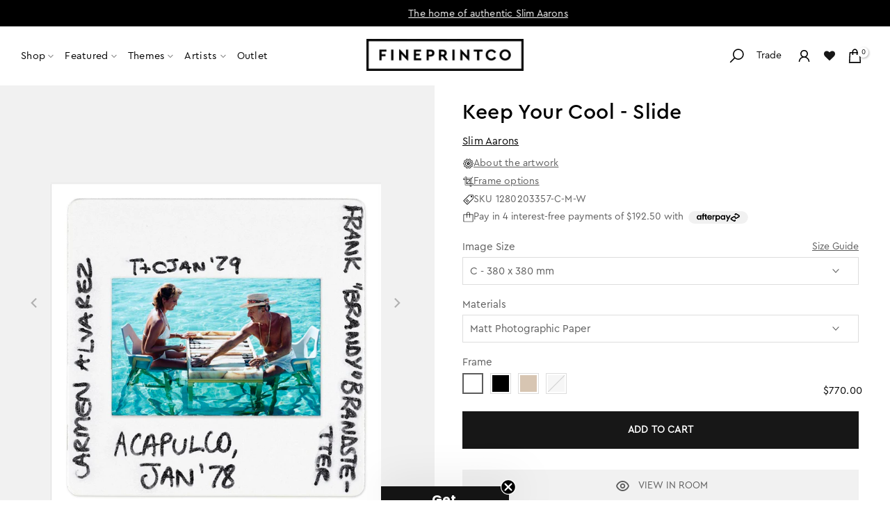

--- FILE ---
content_type: text/html; charset=utf-8
request_url: https://fineprintco.com/products/keep-your-cool-slide
body_size: 82289
content:
<!doctype html><html data-main-template class="t4sp-theme t4s-wrapper__full_width rtl_false swatch_color_style_2 pr_border_style_1 pr_img_effect_2 enable_eff_img1_true badge_shape_2 css_for_wis_app_false shadow_round_img_false t4s-header__inline is-remove-unavai-1 t4_compare_false t4s-cart-count-0 t4s-pr-ellipsis-false
 no-js" lang="en">
  <head>
    <meta charset="utf-8">
    <meta http-equiv="X-UA-Compatible" content="IE=edge">
    <meta name="viewport" content="width=device-width, initial-scale=1, height=device-height, minimum-scale=1.0, maximum-scale=1.0">
    <meta name="theme-color" content="#fff">
    <link rel="canonical" href="https://fineprintco.com/products/keep-your-cool-slide">
    <link rel="preconnect" href="https://cdn.shopify.com" crossorigin>
    <!-- Hotjar Tracking Code for https://fineprintco.com/ -->
   
    <!-- Google Tag Manager -->
    <script>(function(w,d,s,l,i){w[l]=w[l]||[];w[l].push({'gtm.start':
    new Date().getTime(),event:'gtm.js'});var f=d.getElementsByTagName(s)[0],
    j=d.createElement(s),dl=l!='dataLayer'?'&l='+l:'';j.async=true;j.src=
    'https://www.googletagmanager.com/gtm.js?id='+i+dl;f.parentNode.insertBefore(j,f);
    })(window,document,'script','dataLayer','GTM-K7ZJNPL');</script>
    <!-- End Google Tag Manager -->
<!--
    <script type="text/javascript">if(typeof window.hulkappsWishlist === 'undefined') {
    window.hulkappsWishlist = {};
    }
    window.hulkappsWishlist.baseURL = '/apps/advanced-wishlist/api';
    window.hulkappsWishlist.hasAppBlockSupport = '1';
    </script>
  -->
    <script>  
    (function(h,o,t,j,a,r){
        h.hj=h.hj||function(){(h.hj.q=h.hj.q||[]).push(arguments)};
        h._hjSettings={hjid:978188,hjsv:6};
        a=o.getElementsByTagName('head')[0];
        r=o.createElement('script');r.async=1;
        r.src=t+h._hjSettings.hjid+j+h._hjSettings.hjsv;
        a.appendChild(r);
    })(window,document,'https://static.hotjar.com/c/hotjar-','.js?sv=');
</script><link rel="shortcut icon" type="image/png" href="//fineprintco.com/cdn/shop/files/FPCO_Logo.jpg?crop=center&height=32&v=1732847115&width=32"><link id="t4s-favico" rel="apple-touch-icon-precomposed" type="image/png" sizes="152x152" href="//fineprintco.com/cdn/shop/files/FPCO_Logo.jpg?crop=center&height=152&v=1732847115&width=152"><link rel="preconnect" href="https://fonts.shopifycdn.com" crossorigin><script>const ensureInstantJS=()=>{window.InstantJS||(window.InstantJS={}),window.InstantJS.track||(window.InstantJS.trackQueue=[],window.InstantJS.track=function(){window.InstantJS.trackQueue.push(arguments)})};ensureInstantJS();const trackEvent=(()=>{const t=new Set;return e=>{const n=JSON.stringify(e);t.has(n)||!e[0].includes("track")||(t.add(n),window.InstantJS.track("MARKETING_PIXEL_EVENT_FIRED",[{event:e,provider:"META_PLATFORMS"}]))}})();(function(){const e=()=>{if(window.fbq?.callMethod){const t=window.fbq,e=function(){trackEvent([...arguments]),t.apply(this,arguments)};for(const n in t)t.hasOwnProperty(n)&&(e[n]=t[n]);window.fbq=e}else setTimeout(e,1)},t=()=>{const{_fbq:e}=window;if(e&&e.queue){e.queue.forEach(t=>trackEvent([...t]));const n=e.queue.push;e.queue.push=function(...t){trackEvent([...t[0]]);return n.apply(e.queue,t)}}else setTimeout(t,1)};e(),t()})();</script>
    <title>Keep Your Cool - Slide &ndash; FINEPRINTCO</title>
    <meta name="description" content="Carmen Alvarez enjoying a game of backgammon with Frank &#39;Brandy&#39; Brandstetter in a swimming pool at Acapulco.   This print is available in ONE SIZE ONLY: Print - 380 x 380 mm Framed (NO mat board) - 412 x 412 mm   Slim Aarons Slides | A contemporary Slim Aarons print collection with a retro twist. A groovy set of Slim&#39;"><meta name="google-site-verification" content="iggtK76qaRWRutkmGfCLNX0DGpGTOFwWj5NN3r1K8rs" /><meta name="keywords" content="Keep Your Cool - Slide, FINEPRINTCO, fineprintco.com"/><meta name="author" content="The4">

<meta property="og:site_name" content="FINEPRINTCO">
<meta property="og:url" content="https://fineprintco.com/products/keep-your-cool-slide">
<meta property="og:title" content="Keep Your Cool - Slide">
<meta property="og:type" content="product">
<meta property="og:description" content="Carmen Alvarez enjoying a game of backgammon with Frank &#39;Brandy&#39; Brandstetter in a swimming pool at Acapulco.   This print is available in ONE SIZE ONLY: Print - 380 x 380 mm Framed (NO mat board) - 412 x 412 mm   Slim Aarons Slides | A contemporary Slim Aarons print collection with a retro twist. A groovy set of Slim&#39;"><meta property="og:image" content="http://fineprintco.com/cdn/shop/products/1280203357.jpg?v=1759923447">
  <meta property="og:image:secure_url" content="https://fineprintco.com/cdn/shop/products/1280203357.jpg?v=1759923447">
  <meta property="og:image:width" content="500">
  <meta property="og:image:height" content="500"><meta property="og:price:amount" content="770.00">
  <meta property="og:price:currency" content="AUD"><meta name="twitter:card" content="summary_large_image">
<meta name="twitter:title" content="Keep Your Cool - Slide">
<meta name="twitter:description" content="Carmen Alvarez enjoying a game of backgammon with Frank &#39;Brandy&#39; Brandstetter in a swimming pool at Acapulco.   This print is available in ONE SIZE ONLY: Print - 380 x 380 mm Framed (NO mat board) - 412 x 412 mm   Slim Aarons Slides | A contemporary Slim Aarons print collection with a retro twist. A groovy set of Slim&#39;"><script src="//fineprintco.com/cdn/shop/t/178/assets/lazysizes.min.js?v=66591451174533881441767046390" async="async"></script>
    <script src="//fineprintco.com/cdn/shop/t/178/assets/global.min.js?v=178957925072260983071767046380" defer="defer"></script>
    
    <script type='text/javascript' src='/apps/wlm/js/wlm-1.1.js?v=2.0'></script>


 
 









<style type="text/css">.wlm-message-pnf{text-align:center}#wlm-pwd-form{padding:30px 0;text-align:center}#wlm-wrapper{display:inline-block}#wlm-pwd-error{display:none;color:#FB8077;text-align:left;margin-top:10px;font-size:1.3rem}#wlm-pwd-error.wlm-error{border:1px solid #FB8077}#wlm-pwd-form-button{display:inline-block !important;height:auto !important;padding:8px 15px !important;background:black;border-radius:0 !important;color:#fff !important;text-decoration:none !important;vertical-align:top}.wlm-instantclick-fix,.wlm-item-selector{position:absolute;z-index:-999;display:none;height:0;width:0;font-size:0;line-height:0}#wlm-pwd-msg{margin-bottom:20px;text-align:left}#wlm-pwd-msg>p{margin-top:0;margin-bottom:0}.wlm-form-holder{display:flex}#wlm-pwd{border-color:black;border-width:1px;border-right:0;padding:0 10px}#wlm-pwd:focus-visible{outline:0}</style>





















































































































































<script type='text/javascript'>
wlm.arrHideLinks.push('a[href$="/products/amphor"],a[href*="/products/amphor/"],a[href*="/products/amphor?"],a[href*="/products/amphor#"],a[href$="/products/amble"],a[href*="/products/amble/"],a[href*="/products/amble?"],a[href*="/products/amble#"],a[href$="/products/aquarelle"],a[href*="/products/aquarelle/"],a[href*="/products/aquarelle?"],a[href*="/products/aquarelle#"],a[href$="/products/artem"],a[href*="/products/artem/"],a[href*="/products/artem?"],a[href*="/products/artem#"],a[href$="/products/artemesia"],a[href*="/products/artemesia/"],a[href*="/products/artemesia?"],a[href*="/products/artemesia#"],a[href$="/products/blue-batch"],a[href*="/products/blue-batch/"],a[href*="/products/blue-batch?"],a[href*="/products/blue-batch#"],a[href$="/products/bough"],a[href*="/products/bough/"],a[href*="/products/bough?"],a[href*="/products/bough#"],a[href$="/products/canna"],a[href*="/products/canna/"],a[href*="/products/canna?"],a[href*="/products/canna#"],a[href$="/products/caress"],a[href*="/products/caress/"],a[href*="/products/caress?"],a[href*="/products/caress#"],a[href$="/products/cast-off"],a[href*="/products/cast-off/"],a[href*="/products/cast-off?"],a[href*="/products/cast-off#"],a[href$="/products/chirography"],a[href*="/products/chirography/"],a[href*="/products/chirography?"],a[href*="/products/chirography#"],a[href$="/products/cirro-rose"],a[href*="/products/cirro-rose/"],a[href*="/products/cirro-rose?"],a[href*="/products/cirro-rose#"],a[href$="/products/coalescence-i"],a[href*="/products/coalescence-i/"],a[href*="/products/coalescence-i?"],a[href*="/products/coalescence-i#"],a[href$="/products/coalescence-ii"],a[href*="/products/coalescence-ii/"],a[href*="/products/coalescence-ii?"],a[href*="/products/coalescence-ii#"],a[href$="/products/coalescence-iii"],a[href*="/products/coalescence-iii/"],a[href*="/products/coalescence-iii?"],a[href*="/products/coalescence-iii#"],a[href$="/products/coalescence-iv"],a[href*="/products/coalescence-iv/"],a[href*="/products/coalescence-iv?"],a[href*="/products/coalescence-iv#"],a[href$="/products/coolamon"],a[href*="/products/coolamon/"],a[href*="/products/coolamon?"],a[href*="/products/coolamon#"],a[href$="/products/dawn"],a[href*="/products/dawn/"],a[href*="/products/dawn?"],a[href*="/products/dawn#"],a[href$="/products/downpour"],a[href*="/products/downpour/"],a[href*="/products/downpour?"],a[href*="/products/downpour#"],a[href$="/products/embodiment"],a[href*="/products/embodiment/"],a[href*="/products/embodiment?"],a[href*="/products/embodiment#"],a[href$="/products/epitome"],a[href*="/products/epitome/"],a[href*="/products/epitome?"],a[href*="/products/epitome#"],a[href$="/products/equil"],a[href*="/products/equil/"],a[href*="/products/equil?"],a[href*="/products/equil#"],a[href$="/products/equil-dark"],a[href*="/products/equil-dark/"],a[href*="/products/equil-dark?"],a[href*="/products/equil-dark#"],a[href$="/products/etch"],a[href*="/products/etch/"],a[href*="/products/etch?"],a[href*="/products/etch#"],a[href$="/products/fair-1"],a[href*="/products/fair-1/"],a[href*="/products/fair-1?"],a[href*="/products/fair-1#"],a[href$="/products/ficelle"],a[href*="/products/ficelle/"],a[href*="/products/ficelle?"],a[href*="/products/ficelle#"],a[href$="/products/firmament"],a[href*="/products/firmament/"],a[href*="/products/firmament?"],a[href*="/products/firmament#"],a[href$="/products/flexure"],a[href*="/products/flexure/"],a[href*="/products/flexure?"],a[href*="/products/flexure#"],a[href$="/products/flexure-i"],a[href*="/products/flexure-i/"],a[href*="/products/flexure-i?"],a[href*="/products/flexure-i#"],a[href$="/products/flexure-ii"],a[href*="/products/flexure-ii/"],a[href*="/products/flexure-ii?"],a[href*="/products/flexure-ii#"],a[href$="/products/flexure-iii"],a[href*="/products/flexure-iii/"],a[href*="/products/flexure-iii?"],a[href*="/products/flexure-iii#"],a[href$="/products/fringe"],a[href*="/products/fringe/"],a[href*="/products/fringe?"],a[href*="/products/fringe#"],a[href$="/products/glow"],a[href*="/products/glow/"],a[href*="/products/glow?"],a[href*="/products/glow#"],a[href$="/products/green-haze"],a[href*="/products/green-haze/"],a[href*="/products/green-haze?"],a[href*="/products/green-haze#"],a[href$="/products/grey-ladder"],a[href*="/products/grey-ladder/"],a[href*="/products/grey-ladder?"],a[href*="/products/grey-ladder#"],a[href$="/products/gum-track"],a[href*="/products/gum-track/"],a[href*="/products/gum-track?"],a[href*="/products/gum-track#"],a[href$="/products/hadspen-blue"],a[href*="/products/hadspen-blue/"],a[href*="/products/hadspen-blue?"],a[href*="/products/hadspen-blue#"],a[href$="/products/hidden-rain"],a[href*="/products/hidden-rain/"],a[href*="/products/hidden-rain?"],a[href*="/products/hidden-rain#"],a[href$="/products/hosta"],a[href*="/products/hosta/"],a[href*="/products/hosta?"],a[href*="/products/hosta#"],a[href$="/products/huang-pian"],a[href*="/products/huang-pian/"],a[href*="/products/huang-pian?"],a[href*="/products/huang-pian#"],a[href$="/products/impasto"],a[href*="/products/impasto/"],a[href*="/products/impasto?"],a[href*="/products/impasto#"],a[href$="/products/imprint"],a[href*="/products/imprint/"],a[href*="/products/imprint?"],a[href*="/products/imprint#"],a[href$="/products/infinitude"],a[href*="/products/infinitude/"],a[href*="/products/infinitude?"],a[href*="/products/infinitude#"],a[href$="/products/jet"],a[href*="/products/jet/"],a[href*="/products/jet?"],a[href*="/products/jet#"],a[href$="/products/krat"],a[href*="/products/krat/"],a[href*="/products/krat?"],a[href*="/products/krat#"],a[href$="/products/linge"],a[href*="/products/linge/"],a[href*="/products/linge?"],a[href*="/products/linge#"],a[href$="/products/manna"],a[href*="/products/manna/"],a[href*="/products/manna?"],a[href*="/products/manna#"],a[href$="/products/maquillage"],a[href*="/products/maquillage/"],a[href*="/products/maquillage?"],a[href*="/products/maquillage#"],a[href$="/products/meadow"],a[href*="/products/meadow/"],a[href*="/products/meadow?"],a[href*="/products/meadow#"],a[href$="/products/metro"],a[href*="/products/metro/"],a[href*="/products/metro?"],a[href*="/products/metro#"],a[href$="/products/mintfall"],a[href*="/products/mintfall/"],a[href*="/products/mintfall?"],a[href*="/products/mintfall#"],a[href$="/products/mugga"],a[href*="/products/mugga/"],a[href*="/products/mugga?"],a[href*="/products/mugga#"],a[href$="/products/narrowleaf"],a[href*="/products/narrowleaf/"],a[href*="/products/narrowleaf?"],a[href*="/products/narrowleaf#"],a[href$="/products/nicholii"],a[href*="/products/nicholii/"],a[href*="/products/nicholii?"],a[href*="/products/nicholii#"],a[href$="/products/overcast"],a[href*="/products/overcast/"],a[href*="/products/overcast?"],a[href*="/products/overcast#"],a[href$="/products/overlay-1"],a[href*="/products/overlay-1/"],a[href*="/products/overlay-1?"],a[href*="/products/overlay-1#"],a[href$="/products/palm"],a[href*="/products/palm/"],a[href*="/products/palm?"],a[href*="/products/palm#"],a[href$="/products/parch-fields"],a[href*="/products/parch-fields/"],a[href*="/products/parch-fields?"],a[href*="/products/parch-fields#"],a[href$="/products/perennial"],a[href*="/products/perennial/"],a[href*="/products/perennial?"],a[href*="/products/perennial#"],a[href$="/products/pink-cirrus"],a[href*="/products/pink-cirrus/"],a[href*="/products/pink-cirrus?"],a[href*="/products/pink-cirrus#"],a[href$="/products/pinna"],a[href*="/products/pinna/"],a[href*="/products/pinna?"],a[href*="/products/pinna#"],a[href$="/products/pinnule"],a[href*="/products/pinnule/"],a[href*="/products/pinnule?"],a[href*="/products/pinnule#"],a[href$="/products/pomace"],a[href*="/products/pomace/"],a[href*="/products/pomace?"],a[href*="/products/pomace#"],a[href$="/products/pomace-dark"],a[href*="/products/pomace-dark/"],a[href*="/products/pomace-dark?"],a[href*="/products/pomace-dark#"],a[href$="/products/portside"],a[href*="/products/portside/"],a[href*="/products/portside?"],a[href*="/products/portside#"],a[href$="/products/prairie"],a[href*="/products/prairie/"],a[href*="/products/prairie?"],a[href*="/products/prairie#"],a[href$="/products/precint"],a[href*="/products/precint/"],a[href*="/products/precint?"],a[href*="/products/precint#"],a[href$="/products/ravel"],a[href*="/products/ravel/"],a[href*="/products/ravel?"],a[href*="/products/ravel#"],a[href$="/products/resurface"],a[href*="/products/resurface/"],a[href*="/products/resurface?"],a[href*="/products/resurface#"],a[href$="/products/ribbon"],a[href*="/products/ribbon/"],a[href*="/products/ribbon?"],a[href*="/products/ribbon#"],a[href$="/products/rouge"],a[href*="/products/rouge/"],a[href*="/products/rouge?"],a[href*="/products/rouge#"],a[href$="/products/rusty-can"],a[href*="/products/rusty-can/"],a[href*="/products/rusty-can?"],a[href*="/products/rusty-can#"],a[href$="/products/sage-ebb"],a[href*="/products/sage-ebb/"],a[href*="/products/sage-ebb?"],a[href*="/products/sage-ebb#"],a[href$="/products/sage-storm"],a[href*="/products/sage-storm/"],a[href*="/products/sage-storm?"],a[href*="/products/sage-storm#"],a[href$="/products/scrawl"],a[href*="/products/scrawl/"],a[href*="/products/scrawl?"],a[href*="/products/scrawl#"],a[href$="/products/scribble-moth"],a[href*="/products/scribble-moth/"],a[href*="/products/scribble-moth?"],a[href*="/products/scribble-moth#"],a[href$="/products/sedum"],a[href*="/products/sedum/"],a[href*="/products/sedum?"],a[href*="/products/sedum#"],a[href$="/products/soulinger"],a[href*="/products/soulinger/"],a[href*="/products/soulinger?"],a[href*="/products/soulinger#"],a[href$="/products/spring-2"],a[href*="/products/spring-2/"],a[href*="/products/spring-2?"],a[href*="/products/spring-2#"],a[href$="/products/spun"],a[href*="/products/spun/"],a[href*="/products/spun?"],a[href*="/products/spun#"],a[href$="/products/stack"],a[href*="/products/stack/"],a[href*="/products/stack?"],a[href*="/products/stack#"],a[href$="/products/starboard"],a[href*="/products/starboard/"],a[href*="/products/starboard?"],a[href*="/products/starboard#"],a[href$="/products/storm"],a[href*="/products/storm/"],a[href*="/products/storm?"],a[href*="/products/storm#"],a[href$="/products/strato"],a[href*="/products/strato/"],a[href*="/products/strato?"],a[href*="/products/strato#"],a[href$="/products/structure"],a[href*="/products/structure/"],a[href*="/products/structure?"],a[href*="/products/structure#"],a[href$="/products/succession-1"],a[href*="/products/succession-1/"],a[href*="/products/succession-1?"],a[href*="/products/succession-1#"],a[href$="/products/syngorium"],a[href*="/products/syngorium/"],a[href*="/products/syngorium?"],a[href*="/products/syngorium#"],a[href$="/products/teeming"],a[href*="/products/teeming/"],a[href*="/products/teeming?"],a[href*="/products/teeming#"],a[href$="/products/textile"],a[href*="/products/textile/"],a[href*="/products/textile?"],a[href*="/products/textile#"],a[href$="/products/thicket"],a[href*="/products/thicket/"],a[href*="/products/thicket?"],a[href*="/products/thicket#"],a[href$="/products/tropical-sunset"],a[href*="/products/tropical-sunset/"],a[href*="/products/tropical-sunset?"],a[href*="/products/tropical-sunset#"],a[href$="/products/tusche"],a[href*="/products/tusche/"],a[href*="/products/tusche?"],a[href*="/products/tusche#"],a[href$="/products/welkin"],a[href*="/products/welkin/"],a[href*="/products/welkin?"],a[href*="/products/welkin#"],a[href$="/products/willow"],a[href*="/products/willow/"],a[href*="/products/willow?"],a[href*="/products/willow#"],a[href$="/products/woven"],a[href*="/products/woven/"],a[href*="/products/woven?"],a[href*="/products/woven#"],a[href$="/products/yutao"],a[href*="/products/yutao/"],a[href*="/products/yutao?"],a[href*="/products/yutao#"]');
</script><style type='text/css' class='wlm-auto-hl-styles'>a[href$="/products/amphor"],a[href*="/products/amphor/"],a[href*="/products/amphor?"],a[href*="/products/amphor#"],a[href$="/products/amble"],a[href*="/products/amble/"],a[href*="/products/amble?"],a[href*="/products/amble#"],a[href$="/products/aquarelle"],a[href*="/products/aquarelle/"],a[href*="/products/aquarelle?"],a[href*="/products/aquarelle#"],a[href$="/products/artem"],a[href*="/products/artem/"],a[href*="/products/artem?"],a[href*="/products/artem#"],a[href$="/products/artemesia"],a[href*="/products/artemesia/"],a[href*="/products/artemesia?"],a[href*="/products/artemesia#"],a[href$="/products/blue-batch"],a[href*="/products/blue-batch/"],a[href*="/products/blue-batch?"],a[href*="/products/blue-batch#"],a[href$="/products/bough"],a[href*="/products/bough/"],a[href*="/products/bough?"],a[href*="/products/bough#"],a[href$="/products/canna"],a[href*="/products/canna/"],a[href*="/products/canna?"],a[href*="/products/canna#"],a[href$="/products/caress"],a[href*="/products/caress/"],a[href*="/products/caress?"],a[href*="/products/caress#"],a[href$="/products/cast-off"],a[href*="/products/cast-off/"],a[href*="/products/cast-off?"],a[href*="/products/cast-off#"],a[href$="/products/chirography"],a[href*="/products/chirography/"],a[href*="/products/chirography?"],a[href*="/products/chirography#"],a[href$="/products/cirro-rose"],a[href*="/products/cirro-rose/"],a[href*="/products/cirro-rose?"],a[href*="/products/cirro-rose#"],a[href$="/products/coalescence-i"],a[href*="/products/coalescence-i/"],a[href*="/products/coalescence-i?"],a[href*="/products/coalescence-i#"],a[href$="/products/coalescence-ii"],a[href*="/products/coalescence-ii/"],a[href*="/products/coalescence-ii?"],a[href*="/products/coalescence-ii#"],a[href$="/products/coalescence-iii"],a[href*="/products/coalescence-iii/"],a[href*="/products/coalescence-iii?"],a[href*="/products/coalescence-iii#"],a[href$="/products/coalescence-iv"],a[href*="/products/coalescence-iv/"],a[href*="/products/coalescence-iv?"],a[href*="/products/coalescence-iv#"],a[href$="/products/coolamon"],a[href*="/products/coolamon/"],a[href*="/products/coolamon?"],a[href*="/products/coolamon#"],a[href$="/products/dawn"],a[href*="/products/dawn/"],a[href*="/products/dawn?"],a[href*="/products/dawn#"],a[href$="/products/downpour"],a[href*="/products/downpour/"],a[href*="/products/downpour?"],a[href*="/products/downpour#"],a[href$="/products/embodiment"],a[href*="/products/embodiment/"],a[href*="/products/embodiment?"],a[href*="/products/embodiment#"],a[href$="/products/epitome"],a[href*="/products/epitome/"],a[href*="/products/epitome?"],a[href*="/products/epitome#"],a[href$="/products/equil"],a[href*="/products/equil/"],a[href*="/products/equil?"],a[href*="/products/equil#"],a[href$="/products/equil-dark"],a[href*="/products/equil-dark/"],a[href*="/products/equil-dark?"],a[href*="/products/equil-dark#"],a[href$="/products/etch"],a[href*="/products/etch/"],a[href*="/products/etch?"],a[href*="/products/etch#"],a[href$="/products/fair-1"],a[href*="/products/fair-1/"],a[href*="/products/fair-1?"],a[href*="/products/fair-1#"],a[href$="/products/ficelle"],a[href*="/products/ficelle/"],a[href*="/products/ficelle?"],a[href*="/products/ficelle#"],a[href$="/products/firmament"],a[href*="/products/firmament/"],a[href*="/products/firmament?"],a[href*="/products/firmament#"],a[href$="/products/flexure"],a[href*="/products/flexure/"],a[href*="/products/flexure?"],a[href*="/products/flexure#"],a[href$="/products/flexure-i"],a[href*="/products/flexure-i/"],a[href*="/products/flexure-i?"],a[href*="/products/flexure-i#"],a[href$="/products/flexure-ii"],a[href*="/products/flexure-ii/"],a[href*="/products/flexure-ii?"],a[href*="/products/flexure-ii#"],a[href$="/products/flexure-iii"],a[href*="/products/flexure-iii/"],a[href*="/products/flexure-iii?"],a[href*="/products/flexure-iii#"],a[href$="/products/fringe"],a[href*="/products/fringe/"],a[href*="/products/fringe?"],a[href*="/products/fringe#"],a[href$="/products/glow"],a[href*="/products/glow/"],a[href*="/products/glow?"],a[href*="/products/glow#"],a[href$="/products/green-haze"],a[href*="/products/green-haze/"],a[href*="/products/green-haze?"],a[href*="/products/green-haze#"],a[href$="/products/grey-ladder"],a[href*="/products/grey-ladder/"],a[href*="/products/grey-ladder?"],a[href*="/products/grey-ladder#"],a[href$="/products/gum-track"],a[href*="/products/gum-track/"],a[href*="/products/gum-track?"],a[href*="/products/gum-track#"],a[href$="/products/hadspen-blue"],a[href*="/products/hadspen-blue/"],a[href*="/products/hadspen-blue?"],a[href*="/products/hadspen-blue#"],a[href$="/products/hidden-rain"],a[href*="/products/hidden-rain/"],a[href*="/products/hidden-rain?"],a[href*="/products/hidden-rain#"],a[href$="/products/hosta"],a[href*="/products/hosta/"],a[href*="/products/hosta?"],a[href*="/products/hosta#"],a[href$="/products/huang-pian"],a[href*="/products/huang-pian/"],a[href*="/products/huang-pian?"],a[href*="/products/huang-pian#"],a[href$="/products/impasto"],a[href*="/products/impasto/"],a[href*="/products/impasto?"],a[href*="/products/impasto#"],a[href$="/products/imprint"],a[href*="/products/imprint/"],a[href*="/products/imprint?"],a[href*="/products/imprint#"],a[href$="/products/infinitude"],a[href*="/products/infinitude/"],a[href*="/products/infinitude?"],a[href*="/products/infinitude#"],a[href$="/products/jet"],a[href*="/products/jet/"],a[href*="/products/jet?"],a[href*="/products/jet#"],a[href$="/products/krat"],a[href*="/products/krat/"],a[href*="/products/krat?"],a[href*="/products/krat#"],a[href$="/products/linge"],a[href*="/products/linge/"],a[href*="/products/linge?"],a[href*="/products/linge#"],a[href$="/products/manna"],a[href*="/products/manna/"],a[href*="/products/manna?"],a[href*="/products/manna#"],a[href$="/products/maquillage"],a[href*="/products/maquillage/"],a[href*="/products/maquillage?"],a[href*="/products/maquillage#"],a[href$="/products/meadow"],a[href*="/products/meadow/"],a[href*="/products/meadow?"],a[href*="/products/meadow#"],a[href$="/products/metro"],a[href*="/products/metro/"],a[href*="/products/metro?"],a[href*="/products/metro#"],a[href$="/products/mintfall"],a[href*="/products/mintfall/"],a[href*="/products/mintfall?"],a[href*="/products/mintfall#"],a[href$="/products/mugga"],a[href*="/products/mugga/"],a[href*="/products/mugga?"],a[href*="/products/mugga#"],a[href$="/products/narrowleaf"],a[href*="/products/narrowleaf/"],a[href*="/products/narrowleaf?"],a[href*="/products/narrowleaf#"],a[href$="/products/nicholii"],a[href*="/products/nicholii/"],a[href*="/products/nicholii?"],a[href*="/products/nicholii#"],a[href$="/products/overcast"],a[href*="/products/overcast/"],a[href*="/products/overcast?"],a[href*="/products/overcast#"],a[href$="/products/overlay-1"],a[href*="/products/overlay-1/"],a[href*="/products/overlay-1?"],a[href*="/products/overlay-1#"],a[href$="/products/palm"],a[href*="/products/palm/"],a[href*="/products/palm?"],a[href*="/products/palm#"],a[href$="/products/parch-fields"],a[href*="/products/parch-fields/"],a[href*="/products/parch-fields?"],a[href*="/products/parch-fields#"],a[href$="/products/perennial"],a[href*="/products/perennial/"],a[href*="/products/perennial?"],a[href*="/products/perennial#"],a[href$="/products/pink-cirrus"],a[href*="/products/pink-cirrus/"],a[href*="/products/pink-cirrus?"],a[href*="/products/pink-cirrus#"],a[href$="/products/pinna"],a[href*="/products/pinna/"],a[href*="/products/pinna?"],a[href*="/products/pinna#"],a[href$="/products/pinnule"],a[href*="/products/pinnule/"],a[href*="/products/pinnule?"],a[href*="/products/pinnule#"],a[href$="/products/pomace"],a[href*="/products/pomace/"],a[href*="/products/pomace?"],a[href*="/products/pomace#"],a[href$="/products/pomace-dark"],a[href*="/products/pomace-dark/"],a[href*="/products/pomace-dark?"],a[href*="/products/pomace-dark#"],a[href$="/products/portside"],a[href*="/products/portside/"],a[href*="/products/portside?"],a[href*="/products/portside#"],a[href$="/products/prairie"],a[href*="/products/prairie/"],a[href*="/products/prairie?"],a[href*="/products/prairie#"],a[href$="/products/precint"],a[href*="/products/precint/"],a[href*="/products/precint?"],a[href*="/products/precint#"],a[href$="/products/ravel"],a[href*="/products/ravel/"],a[href*="/products/ravel?"],a[href*="/products/ravel#"],a[href$="/products/resurface"],a[href*="/products/resurface/"],a[href*="/products/resurface?"],a[href*="/products/resurface#"],a[href$="/products/ribbon"],a[href*="/products/ribbon/"],a[href*="/products/ribbon?"],a[href*="/products/ribbon#"],a[href$="/products/rouge"],a[href*="/products/rouge/"],a[href*="/products/rouge?"],a[href*="/products/rouge#"],a[href$="/products/rusty-can"],a[href*="/products/rusty-can/"],a[href*="/products/rusty-can?"],a[href*="/products/rusty-can#"],a[href$="/products/sage-ebb"],a[href*="/products/sage-ebb/"],a[href*="/products/sage-ebb?"],a[href*="/products/sage-ebb#"],a[href$="/products/sage-storm"],a[href*="/products/sage-storm/"],a[href*="/products/sage-storm?"],a[href*="/products/sage-storm#"],a[href$="/products/scrawl"],a[href*="/products/scrawl/"],a[href*="/products/scrawl?"],a[href*="/products/scrawl#"],a[href$="/products/scribble-moth"],a[href*="/products/scribble-moth/"],a[href*="/products/scribble-moth?"],a[href*="/products/scribble-moth#"],a[href$="/products/sedum"],a[href*="/products/sedum/"],a[href*="/products/sedum?"],a[href*="/products/sedum#"],a[href$="/products/soulinger"],a[href*="/products/soulinger/"],a[href*="/products/soulinger?"],a[href*="/products/soulinger#"],a[href$="/products/spring-2"],a[href*="/products/spring-2/"],a[href*="/products/spring-2?"],a[href*="/products/spring-2#"],a[href$="/products/spun"],a[href*="/products/spun/"],a[href*="/products/spun?"],a[href*="/products/spun#"],a[href$="/products/stack"],a[href*="/products/stack/"],a[href*="/products/stack?"],a[href*="/products/stack#"],a[href$="/products/starboard"],a[href*="/products/starboard/"],a[href*="/products/starboard?"],a[href*="/products/starboard#"],a[href$="/products/storm"],a[href*="/products/storm/"],a[href*="/products/storm?"],a[href*="/products/storm#"],a[href$="/products/strato"],a[href*="/products/strato/"],a[href*="/products/strato?"],a[href*="/products/strato#"],a[href$="/products/structure"],a[href*="/products/structure/"],a[href*="/products/structure?"],a[href*="/products/structure#"],a[href$="/products/succession-1"],a[href*="/products/succession-1/"],a[href*="/products/succession-1?"],a[href*="/products/succession-1#"],a[href$="/products/syngorium"],a[href*="/products/syngorium/"],a[href*="/products/syngorium?"],a[href*="/products/syngorium#"],a[href$="/products/teeming"],a[href*="/products/teeming/"],a[href*="/products/teeming?"],a[href*="/products/teeming#"],a[href$="/products/textile"],a[href*="/products/textile/"],a[href*="/products/textile?"],a[href*="/products/textile#"],a[href$="/products/thicket"],a[href*="/products/thicket/"],a[href*="/products/thicket?"],a[href*="/products/thicket#"],a[href$="/products/tropical-sunset"],a[href*="/products/tropical-sunset/"],a[href*="/products/tropical-sunset?"],a[href*="/products/tropical-sunset#"],a[href$="/products/tusche"],a[href*="/products/tusche/"],a[href*="/products/tusche?"],a[href*="/products/tusche#"],a[href$="/products/welkin"],a[href*="/products/welkin/"],a[href*="/products/welkin?"],a[href*="/products/welkin#"],a[href$="/products/willow"],a[href*="/products/willow/"],a[href*="/products/willow?"],a[href*="/products/willow#"],a[href$="/products/woven"],a[href*="/products/woven/"],a[href*="/products/woven?"],a[href*="/products/woven#"],a[href$="/products/yutao"],a[href*="/products/yutao/"],a[href*="/products/yutao?"],a[href*="/products/yutao#"]{ display: none !important; }</style>







<script type='text/javascript'>
wlm.arrHideLinks.push('a[href$="/collections/fineprintco-inhouse-art"],a[href*="/collections/fineprintco-inhouse-art/"],a[href*="/collections/fineprintco-inhouse-art?"],a[href*="/collections/fineprintco-inhouse-art#"]');
</script><style type='text/css' class='wlm-auto-hl-styles'>a[href$="/collections/fineprintco-inhouse-art"],a[href*="/collections/fineprintco-inhouse-art/"],a[href*="/collections/fineprintco-inhouse-art?"],a[href*="/collections/fineprintco-inhouse-art#"]{ display: none !important; }</style>







<script type='text/javascript'>
wlm.arrHideLinks.push('a[href$="/collections/designer-edition-original"],a[href*="/collections/designer-edition-original/"],a[href*="/collections/designer-edition-original?"],a[href*="/collections/designer-edition-original#"]');
</script><style type='text/css' class='wlm-auto-hl-styles'>a[href$="/collections/designer-edition-original"],a[href*="/collections/designer-edition-original/"],a[href*="/collections/designer-edition-original?"],a[href*="/collections/designer-edition-original#"]{ display: none !important; }</style>







<script type='text/javascript'>
wlm.arrHideLinks.push('a[href$="/products/harvest-cycles"],a[href*="/products/harvest-cycles/"],a[href*="/products/harvest-cycles?"],a[href*="/products/harvest-cycles#"],a[href$="/products/emerald-shoreline"],a[href*="/products/emerald-shoreline/"],a[href*="/products/emerald-shoreline?"],a[href*="/products/emerald-shoreline#"],a[href$="/products/rose-curve"],a[href*="/products/rose-curve/"],a[href*="/products/rose-curve?"],a[href*="/products/rose-curve#"],a[href$="/products/crimson-coast"],a[href*="/products/crimson-coast/"],a[href*="/products/crimson-coast?"],a[href*="/products/crimson-coast#"],a[href$="/products/the-pink-circle"],a[href*="/products/the-pink-circle/"],a[href*="/products/the-pink-circle?"],a[href*="/products/the-pink-circle#"],a[href$="/products/liquid-geometry"],a[href*="/products/liquid-geometry/"],a[href*="/products/liquid-geometry?"],a[href*="/products/liquid-geometry#"],a[href$="/products/scattered-salinas"],a[href*="/products/scattered-salinas/"],a[href*="/products/scattered-salinas?"],a[href*="/products/scattered-salinas#"],a[href$="/products/salt-road"],a[href*="/products/salt-road/"],a[href*="/products/salt-road?"],a[href*="/products/salt-road#"],a[href$="/products/mint-scrub"],a[href*="/products/mint-scrub/"],a[href*="/products/mint-scrub?"],a[href*="/products/mint-scrub#"],a[href$="/products/winding-veins"],a[href*="/products/winding-veins/"],a[href*="/products/winding-veins?"],a[href*="/products/winding-veins#"],a[href$="/products/ethereal-mist"],a[href*="/products/ethereal-mist/"],a[href*="/products/ethereal-mist?"],a[href*="/products/ethereal-mist#"],a[href$="/products/salt-skeleton"],a[href*="/products/salt-skeleton/"],a[href*="/products/salt-skeleton?"],a[href*="/products/salt-skeleton#"],a[href$="/products/pink-sediment"],a[href*="/products/pink-sediment/"],a[href*="/products/pink-sediment?"],a[href*="/products/pink-sediment#"],a[href$="/products/branching-system"],a[href*="/products/branching-system/"],a[href*="/products/branching-system?"],a[href*="/products/branching-system#"],a[href$="/products/ivory-lagoon"],a[href*="/products/ivory-lagoon/"],a[href*="/products/ivory-lagoon?"],a[href*="/products/ivory-lagoon#"]');
</script><style type='text/css' class='wlm-auto-hl-styles'>a[href$="/products/harvest-cycles"],a[href*="/products/harvest-cycles/"],a[href*="/products/harvest-cycles?"],a[href*="/products/harvest-cycles#"],a[href$="/products/emerald-shoreline"],a[href*="/products/emerald-shoreline/"],a[href*="/products/emerald-shoreline?"],a[href*="/products/emerald-shoreline#"],a[href$="/products/rose-curve"],a[href*="/products/rose-curve/"],a[href*="/products/rose-curve?"],a[href*="/products/rose-curve#"],a[href$="/products/crimson-coast"],a[href*="/products/crimson-coast/"],a[href*="/products/crimson-coast?"],a[href*="/products/crimson-coast#"],a[href$="/products/the-pink-circle"],a[href*="/products/the-pink-circle/"],a[href*="/products/the-pink-circle?"],a[href*="/products/the-pink-circle#"],a[href$="/products/liquid-geometry"],a[href*="/products/liquid-geometry/"],a[href*="/products/liquid-geometry?"],a[href*="/products/liquid-geometry#"],a[href$="/products/scattered-salinas"],a[href*="/products/scattered-salinas/"],a[href*="/products/scattered-salinas?"],a[href*="/products/scattered-salinas#"],a[href$="/products/salt-road"],a[href*="/products/salt-road/"],a[href*="/products/salt-road?"],a[href*="/products/salt-road#"],a[href$="/products/mint-scrub"],a[href*="/products/mint-scrub/"],a[href*="/products/mint-scrub?"],a[href*="/products/mint-scrub#"],a[href$="/products/winding-veins"],a[href*="/products/winding-veins/"],a[href*="/products/winding-veins?"],a[href*="/products/winding-veins#"],a[href$="/products/ethereal-mist"],a[href*="/products/ethereal-mist/"],a[href*="/products/ethereal-mist?"],a[href*="/products/ethereal-mist#"],a[href$="/products/salt-skeleton"],a[href*="/products/salt-skeleton/"],a[href*="/products/salt-skeleton?"],a[href*="/products/salt-skeleton#"],a[href$="/products/pink-sediment"],a[href*="/products/pink-sediment/"],a[href*="/products/pink-sediment?"],a[href*="/products/pink-sediment#"],a[href$="/products/branching-system"],a[href*="/products/branching-system/"],a[href*="/products/branching-system?"],a[href*="/products/branching-system#"],a[href$="/products/ivory-lagoon"],a[href*="/products/ivory-lagoon/"],a[href*="/products/ivory-lagoon?"],a[href*="/products/ivory-lagoon#"]{ display: none !important; }</style>







<script type='text/javascript'>
wlm.arrHideLinks.push('a[href$="/products/august-blue-flippers"],a[href*="/products/august-blue-flippers/"],a[href*="/products/august-blue-flippers?"],a[href*="/products/august-blue-flippers#"],a[href$="/products/castaway"],a[href*="/products/castaway/"],a[href*="/products/castaway?"],a[href*="/products/castaway#"],a[href$="/products/christmas-heatwave"],a[href*="/products/christmas-heatwave/"],a[href*="/products/christmas-heatwave?"],a[href*="/products/christmas-heatwave#"],a[href$="/products/cosmic-surfers-1"],a[href*="/products/cosmic-surfers-1/"],a[href*="/products/cosmic-surfers-1?"],a[href*="/products/cosmic-surfers-1#"],a[href$="/products/cosmic-surfers-2"],a[href*="/products/cosmic-surfers-2/"],a[href*="/products/cosmic-surfers-2?"],a[href*="/products/cosmic-surfers-2#"],a[href$="/products/golden-hour"],a[href*="/products/golden-hour/"],a[href*="/products/golden-hour?"],a[href*="/products/golden-hour#"],a[href$="/products/golden-summer"],a[href*="/products/golden-summer/"],a[href*="/products/golden-summer?"],a[href*="/products/golden-summer#"],a[href$="/products/heatwave-cosmic-debris"],a[href*="/products/heatwave-cosmic-debris/"],a[href*="/products/heatwave-cosmic-debris?"],a[href*="/products/heatwave-cosmic-debris#"],a[href$="/products/heatwave-gelato-a"],a[href*="/products/heatwave-gelato-a/"],a[href*="/products/heatwave-gelato-a?"],a[href*="/products/heatwave-gelato-a#"],a[href$="/products/heatwave-gelato-b"],a[href*="/products/heatwave-gelato-b/"],a[href*="/products/heatwave-gelato-b?"],a[href*="/products/heatwave-gelato-b#"],a[href$="/products/heatwave-in-van-dyke-brown"],a[href*="/products/heatwave-in-van-dyke-brown/"],a[href*="/products/heatwave-in-van-dyke-brown?"],a[href*="/products/heatwave-in-van-dyke-brown#"],a[href$="/products/heatwave-in-white"],a[href*="/products/heatwave-in-white/"],a[href*="/products/heatwave-in-white?"],a[href*="/products/heatwave-in-white#"],a[href$="/products/heatwave-rainbow"],a[href*="/products/heatwave-rainbow/"],a[href*="/products/heatwave-rainbow?"],a[href*="/products/heatwave-rainbow#"],a[href$="/products/nuclear-sunset"],a[href*="/products/nuclear-sunset/"],a[href*="/products/nuclear-sunset?"],a[href*="/products/nuclear-sunset#"],a[href$="/products/orange-tang"],a[href*="/products/orange-tang/"],a[href*="/products/orange-tang?"],a[href*="/products/orange-tang#"],a[href$="/products/pink-afternoon"],a[href*="/products/pink-afternoon/"],a[href*="/products/pink-afternoon?"],a[href*="/products/pink-afternoon#"],a[href$="/products/sea-watcher"],a[href*="/products/sea-watcher/"],a[href*="/products/sea-watcher?"],a[href*="/products/sea-watcher#"],a[href$="/products/the-unbearable-lightness-of-foam"],a[href*="/products/the-unbearable-lightness-of-foam/"],a[href*="/products/the-unbearable-lightness-of-foam?"],a[href*="/products/the-unbearable-lightness-of-foam#"]');
</script><style type='text/css' class='wlm-auto-hl-styles'>a[href$="/products/august-blue-flippers"],a[href*="/products/august-blue-flippers/"],a[href*="/products/august-blue-flippers?"],a[href*="/products/august-blue-flippers#"],a[href$="/products/castaway"],a[href*="/products/castaway/"],a[href*="/products/castaway?"],a[href*="/products/castaway#"],a[href$="/products/christmas-heatwave"],a[href*="/products/christmas-heatwave/"],a[href*="/products/christmas-heatwave?"],a[href*="/products/christmas-heatwave#"],a[href$="/products/cosmic-surfers-1"],a[href*="/products/cosmic-surfers-1/"],a[href*="/products/cosmic-surfers-1?"],a[href*="/products/cosmic-surfers-1#"],a[href$="/products/cosmic-surfers-2"],a[href*="/products/cosmic-surfers-2/"],a[href*="/products/cosmic-surfers-2?"],a[href*="/products/cosmic-surfers-2#"],a[href$="/products/golden-hour"],a[href*="/products/golden-hour/"],a[href*="/products/golden-hour?"],a[href*="/products/golden-hour#"],a[href$="/products/golden-summer"],a[href*="/products/golden-summer/"],a[href*="/products/golden-summer?"],a[href*="/products/golden-summer#"],a[href$="/products/heatwave-cosmic-debris"],a[href*="/products/heatwave-cosmic-debris/"],a[href*="/products/heatwave-cosmic-debris?"],a[href*="/products/heatwave-cosmic-debris#"],a[href$="/products/heatwave-gelato-a"],a[href*="/products/heatwave-gelato-a/"],a[href*="/products/heatwave-gelato-a?"],a[href*="/products/heatwave-gelato-a#"],a[href$="/products/heatwave-gelato-b"],a[href*="/products/heatwave-gelato-b/"],a[href*="/products/heatwave-gelato-b?"],a[href*="/products/heatwave-gelato-b#"],a[href$="/products/heatwave-in-van-dyke-brown"],a[href*="/products/heatwave-in-van-dyke-brown/"],a[href*="/products/heatwave-in-van-dyke-brown?"],a[href*="/products/heatwave-in-van-dyke-brown#"],a[href$="/products/heatwave-in-white"],a[href*="/products/heatwave-in-white/"],a[href*="/products/heatwave-in-white?"],a[href*="/products/heatwave-in-white#"],a[href$="/products/heatwave-rainbow"],a[href*="/products/heatwave-rainbow/"],a[href*="/products/heatwave-rainbow?"],a[href*="/products/heatwave-rainbow#"],a[href$="/products/nuclear-sunset"],a[href*="/products/nuclear-sunset/"],a[href*="/products/nuclear-sunset?"],a[href*="/products/nuclear-sunset#"],a[href$="/products/orange-tang"],a[href*="/products/orange-tang/"],a[href*="/products/orange-tang?"],a[href*="/products/orange-tang#"],a[href$="/products/pink-afternoon"],a[href*="/products/pink-afternoon/"],a[href*="/products/pink-afternoon?"],a[href*="/products/pink-afternoon#"],a[href$="/products/sea-watcher"],a[href*="/products/sea-watcher/"],a[href*="/products/sea-watcher?"],a[href*="/products/sea-watcher#"],a[href$="/products/the-unbearable-lightness-of-foam"],a[href*="/products/the-unbearable-lightness-of-foam/"],a[href*="/products/the-unbearable-lightness-of-foam?"],a[href*="/products/the-unbearable-lightness-of-foam#"]{ display: none !important; }</style>






<script type='text/javascript'>

wlm.navigateByLocation();

wlm.jq(document).ready(function(){
wlm.removeLinks();
});
</script>



                       
                        <style>.wlm-login-link {}</style>
                        <script>
                        var wlmHidePrice = {};
                        wlmHidePrice.textPrice = "Login to view price" ;
                        wlmHidePrice.hideAddToCart = parseInt("0");
                        wlmHidePrice.status = parseInt("0");
                        </script>
                        <script type="text/javascript" src="/apps/wlm/js/wlmhideprice.js?v=1.1.1"></script>
            
        

<script>window.performance && window.performance.mark && window.performance.mark('shopify.content_for_header.start');</script><meta name="google-site-verification" content="INQRnwzn0DnqI6FO2dTVm1ifpy9pVfMX_BSAdu4Lpfw">
<meta name="facebook-domain-verification" content="6rlssmzpp8dv5hgr3qu56gejslocc6">
<meta id="shopify-digital-wallet" name="shopify-digital-wallet" content="/24390231/digital_wallets/dialog">
<meta name="shopify-checkout-api-token" content="de23c5686b1fa10c44f2976a0da0cc9b">
<meta id="in-context-paypal-metadata" data-shop-id="24390231" data-venmo-supported="false" data-environment="production" data-locale="en_US" data-paypal-v4="true" data-currency="AUD">
<link rel="alternate" hreflang="x-default" href="https://fineprintco.com/products/keep-your-cool-slide">
<link rel="alternate" hreflang="en" href="https://fineprintco.com/products/keep-your-cool-slide">
<link rel="alternate" hreflang="en-NZ" href="https://fineprintco.com/en-nz/products/keep-your-cool-slide">
<link rel="alternate" hreflang="en-US" href="https://fineprintco.com/en-us/products/keep-your-cool-slide">
<link rel="alternate" hreflang="en-CA" href="https://fineprintco.com/en-ca/products/keep-your-cool-slide">
<link rel="alternate" hreflang="en-GB" href="https://fineprintco.com/en-uk/products/keep-your-cool-slide">
<link rel="alternate" hreflang="en-SG" href="https://fineprintco.com/en-sg/products/keep-your-cool-slide">
<link rel="alternate" hreflang="en-AE" href="https://fineprintco.com/en-ae/products/keep-your-cool-slide">
<link rel="alternate" hreflang="en-JP" href="https://fineprintco.com/en-jp/products/keep-your-cool-slide">
<link rel="alternate" hreflang="en-HK" href="https://fineprintco.com/en-hk/products/keep-your-cool-slide">
<link rel="alternate" hreflang="en-CN" href="https://fineprintco.com/en-cn/products/keep-your-cool-slide">
<link rel="alternate" hreflang="en-DE" href="https://fineprintco.com/en-de/products/keep-your-cool-slide">
<link rel="alternate" hreflang="en-MY" href="https://fineprintco.com/en-my/products/keep-your-cool-slide">
<link rel="alternate" hreflang="en-DK" href="https://fineprintco.com/en-dk/products/keep-your-cool-slide">
<link rel="alternate" hreflang="en-NO" href="https://fineprintco.com/en-no/products/keep-your-cool-slide">
<link rel="alternate" hreflang="en-MX" href="https://fineprintco.com/en-mx/products/keep-your-cool-slide">
<link rel="alternate" hreflang="en-ZA" href="https://fineprintco.com/en-za/products/keep-your-cool-slide">
<link rel="alternate" hreflang="en-AT" href="https://fineprintco.com/en-at/products/keep-your-cool-slide">
<link rel="alternate" type="application/json+oembed" href="https://fineprintco.com/products/keep-your-cool-slide.oembed">
<script async="async" src="/checkouts/internal/preloads.js?locale=en-AU"></script>
<link rel="preconnect" href="https://shop.app" crossorigin="anonymous">
<script async="async" src="https://shop.app/checkouts/internal/preloads.js?locale=en-AU&shop_id=24390231" crossorigin="anonymous"></script>
<script id="apple-pay-shop-capabilities" type="application/json">{"shopId":24390231,"countryCode":"AU","currencyCode":"AUD","merchantCapabilities":["supports3DS"],"merchantId":"gid:\/\/shopify\/Shop\/24390231","merchantName":"FINEPRINTCO","requiredBillingContactFields":["postalAddress","email","phone"],"requiredShippingContactFields":["postalAddress","email","phone"],"shippingType":"shipping","supportedNetworks":["visa","masterCard","amex","jcb"],"total":{"type":"pending","label":"FINEPRINTCO","amount":"1.00"},"shopifyPaymentsEnabled":true,"supportsSubscriptions":true}</script>
<script id="shopify-features" type="application/json">{"accessToken":"de23c5686b1fa10c44f2976a0da0cc9b","betas":["rich-media-storefront-analytics"],"domain":"fineprintco.com","predictiveSearch":true,"shopId":24390231,"locale":"en"}</script>
<script>var Shopify = Shopify || {};
Shopify.shop = "fineprintco.myshopify.com";
Shopify.locale = "en";
Shopify.currency = {"active":"AUD","rate":"1.0"};
Shopify.country = "AU";
Shopify.theme = {"name":"FPCO | Search Collection | 301225","id":128870154298,"schema_name":"Gecko","schema_version":"6.0.1","theme_store_id":null,"role":"main"};
Shopify.theme.handle = "null";
Shopify.theme.style = {"id":null,"handle":null};
Shopify.cdnHost = "fineprintco.com/cdn";
Shopify.routes = Shopify.routes || {};
Shopify.routes.root = "/";</script>
<script type="module">!function(o){(o.Shopify=o.Shopify||{}).modules=!0}(window);</script>
<script>!function(o){function n(){var o=[];function n(){o.push(Array.prototype.slice.apply(arguments))}return n.q=o,n}var t=o.Shopify=o.Shopify||{};t.loadFeatures=n(),t.autoloadFeatures=n()}(window);</script>
<script>
  window.ShopifyPay = window.ShopifyPay || {};
  window.ShopifyPay.apiHost = "shop.app\/pay";
  window.ShopifyPay.redirectState = null;
</script>
<script id="shop-js-analytics" type="application/json">{"pageType":"product"}</script>
<script defer="defer" async type="module" src="//fineprintco.com/cdn/shopifycloud/shop-js/modules/v2/client.init-shop-cart-sync_BT-GjEfc.en.esm.js"></script>
<script defer="defer" async type="module" src="//fineprintco.com/cdn/shopifycloud/shop-js/modules/v2/chunk.common_D58fp_Oc.esm.js"></script>
<script defer="defer" async type="module" src="//fineprintco.com/cdn/shopifycloud/shop-js/modules/v2/chunk.modal_xMitdFEc.esm.js"></script>
<script type="module">
  await import("//fineprintco.com/cdn/shopifycloud/shop-js/modules/v2/client.init-shop-cart-sync_BT-GjEfc.en.esm.js");
await import("//fineprintco.com/cdn/shopifycloud/shop-js/modules/v2/chunk.common_D58fp_Oc.esm.js");
await import("//fineprintco.com/cdn/shopifycloud/shop-js/modules/v2/chunk.modal_xMitdFEc.esm.js");

  window.Shopify.SignInWithShop?.initShopCartSync?.({"fedCMEnabled":true,"windoidEnabled":true});

</script>
<script>
  window.Shopify = window.Shopify || {};
  if (!window.Shopify.featureAssets) window.Shopify.featureAssets = {};
  window.Shopify.featureAssets['shop-js'] = {"shop-cart-sync":["modules/v2/client.shop-cart-sync_DZOKe7Ll.en.esm.js","modules/v2/chunk.common_D58fp_Oc.esm.js","modules/v2/chunk.modal_xMitdFEc.esm.js"],"init-fed-cm":["modules/v2/client.init-fed-cm_B6oLuCjv.en.esm.js","modules/v2/chunk.common_D58fp_Oc.esm.js","modules/v2/chunk.modal_xMitdFEc.esm.js"],"shop-cash-offers":["modules/v2/client.shop-cash-offers_D2sdYoxE.en.esm.js","modules/v2/chunk.common_D58fp_Oc.esm.js","modules/v2/chunk.modal_xMitdFEc.esm.js"],"shop-login-button":["modules/v2/client.shop-login-button_QeVjl5Y3.en.esm.js","modules/v2/chunk.common_D58fp_Oc.esm.js","modules/v2/chunk.modal_xMitdFEc.esm.js"],"pay-button":["modules/v2/client.pay-button_DXTOsIq6.en.esm.js","modules/v2/chunk.common_D58fp_Oc.esm.js","modules/v2/chunk.modal_xMitdFEc.esm.js"],"shop-button":["modules/v2/client.shop-button_DQZHx9pm.en.esm.js","modules/v2/chunk.common_D58fp_Oc.esm.js","modules/v2/chunk.modal_xMitdFEc.esm.js"],"avatar":["modules/v2/client.avatar_BTnouDA3.en.esm.js"],"init-windoid":["modules/v2/client.init-windoid_CR1B-cfM.en.esm.js","modules/v2/chunk.common_D58fp_Oc.esm.js","modules/v2/chunk.modal_xMitdFEc.esm.js"],"init-shop-for-new-customer-accounts":["modules/v2/client.init-shop-for-new-customer-accounts_C_vY_xzh.en.esm.js","modules/v2/client.shop-login-button_QeVjl5Y3.en.esm.js","modules/v2/chunk.common_D58fp_Oc.esm.js","modules/v2/chunk.modal_xMitdFEc.esm.js"],"init-shop-email-lookup-coordinator":["modules/v2/client.init-shop-email-lookup-coordinator_BI7n9ZSv.en.esm.js","modules/v2/chunk.common_D58fp_Oc.esm.js","modules/v2/chunk.modal_xMitdFEc.esm.js"],"init-shop-cart-sync":["modules/v2/client.init-shop-cart-sync_BT-GjEfc.en.esm.js","modules/v2/chunk.common_D58fp_Oc.esm.js","modules/v2/chunk.modal_xMitdFEc.esm.js"],"shop-toast-manager":["modules/v2/client.shop-toast-manager_DiYdP3xc.en.esm.js","modules/v2/chunk.common_D58fp_Oc.esm.js","modules/v2/chunk.modal_xMitdFEc.esm.js"],"init-customer-accounts":["modules/v2/client.init-customer-accounts_D9ZNqS-Q.en.esm.js","modules/v2/client.shop-login-button_QeVjl5Y3.en.esm.js","modules/v2/chunk.common_D58fp_Oc.esm.js","modules/v2/chunk.modal_xMitdFEc.esm.js"],"init-customer-accounts-sign-up":["modules/v2/client.init-customer-accounts-sign-up_iGw4briv.en.esm.js","modules/v2/client.shop-login-button_QeVjl5Y3.en.esm.js","modules/v2/chunk.common_D58fp_Oc.esm.js","modules/v2/chunk.modal_xMitdFEc.esm.js"],"shop-follow-button":["modules/v2/client.shop-follow-button_CqMgW2wH.en.esm.js","modules/v2/chunk.common_D58fp_Oc.esm.js","modules/v2/chunk.modal_xMitdFEc.esm.js"],"checkout-modal":["modules/v2/client.checkout-modal_xHeaAweL.en.esm.js","modules/v2/chunk.common_D58fp_Oc.esm.js","modules/v2/chunk.modal_xMitdFEc.esm.js"],"shop-login":["modules/v2/client.shop-login_D91U-Q7h.en.esm.js","modules/v2/chunk.common_D58fp_Oc.esm.js","modules/v2/chunk.modal_xMitdFEc.esm.js"],"lead-capture":["modules/v2/client.lead-capture_BJmE1dJe.en.esm.js","modules/v2/chunk.common_D58fp_Oc.esm.js","modules/v2/chunk.modal_xMitdFEc.esm.js"],"payment-terms":["modules/v2/client.payment-terms_Ci9AEqFq.en.esm.js","modules/v2/chunk.common_D58fp_Oc.esm.js","modules/v2/chunk.modal_xMitdFEc.esm.js"]};
</script>
<script>(function() {
  var isLoaded = false;
  function asyncLoad() {
    if (isLoaded) return;
    isLoaded = true;
    var urls = ["https:\/\/shopifycdn.aaawebstore.com\/formbuilder\/appfiles\/aaa_form_builder_script_minify_v1.js?shop=fineprintco.myshopify.com","https:\/\/app.stock-counter.app\/get_script\/d5ad088e8cb511edb5f7226d6b9ab878.js?v=39535\u0026shop=fineprintco.myshopify.com","https:\/\/config.gorgias.chat\/bundle-loader\/01HVTADMFDZMK40MQWMDYB8TRK?source=shopify1click\u0026shop=fineprintco.myshopify.com","\/\/cdn.shopify.com\/proxy\/83e0cb81ca1c792f1d6825d9978df705ef63b22e259a257a347ed7824f48202c\/cartinsights.herokuapp.com\/assets\/packs\/customer_id.js?shop=fineprintco.myshopify.com\u0026sp-cache-control=cHVibGljLCBtYXgtYWdlPTkwMA","https:\/\/cdn.giftcardpro.app\/build\/storefront\/storefront.js?shop=fineprintco.myshopify.com","https:\/\/cdn.nfcube.com\/instafeed-0ad5573cc8b985f16c3774f84d6b3178.js?shop=fineprintco.myshopify.com","https:\/\/loox.io\/widget\/pObYsv5_uk\/loox.1748245511466.js?shop=fineprintco.myshopify.com","https:\/\/cdn.9gtb.com\/loader.js?g_cvt_id=9fb58210-9ea0-49a8-9b95-c4825592a4e2\u0026shop=fineprintco.myshopify.com","https:\/\/cdn.shopify.com\/s\/files\/1\/2439\/0231\/t\/178\/assets\/instant-pixel-site_1c8e07f150564b2294b9eef0c89aec6e.js?v=1768571548\u0026shop=fineprintco.myshopify.com"];
    for (var i = 0; i < urls.length; i++) {
      var s = document.createElement('script');
      s.type = 'text/javascript';
      s.async = true;
      s.src = urls[i];
      var x = document.getElementsByTagName('script')[0];
      x.parentNode.insertBefore(s, x);
    }
  };
  if(window.attachEvent) {
    window.attachEvent('onload', asyncLoad);
  } else {
    window.addEventListener('load', asyncLoad, false);
  }
})();</script>
<script id="__st">var __st={"a":24390231,"offset":36000,"reqid":"c886bb5a-52f0-4ac3-bb4f-d526dac1579f-1769139435","pageurl":"fineprintco.com\/products\/keep-your-cool-slide","u":"f9eba270f965","p":"product","rtyp":"product","rid":7004199714874};</script>
<script>window.ShopifyPaypalV4VisibilityTracking = true;</script>
<script id="captcha-bootstrap">!function(){'use strict';const t='contact',e='account',n='new_comment',o=[[t,t],['blogs',n],['comments',n],[t,'customer']],c=[[e,'customer_login'],[e,'guest_login'],[e,'recover_customer_password'],[e,'create_customer']],r=t=>t.map((([t,e])=>`form[action*='/${t}']:not([data-nocaptcha='true']) input[name='form_type'][value='${e}']`)).join(','),a=t=>()=>t?[...document.querySelectorAll(t)].map((t=>t.form)):[];function s(){const t=[...o],e=r(t);return a(e)}const i='password',u='form_key',d=['recaptcha-v3-token','g-recaptcha-response','h-captcha-response',i],f=()=>{try{return window.sessionStorage}catch{return}},m='__shopify_v',_=t=>t.elements[u];function p(t,e,n=!1){try{const o=window.sessionStorage,c=JSON.parse(o.getItem(e)),{data:r}=function(t){const{data:e,action:n}=t;return t[m]||n?{data:e,action:n}:{data:t,action:n}}(c);for(const[e,n]of Object.entries(r))t.elements[e]&&(t.elements[e].value=n);n&&o.removeItem(e)}catch(o){console.error('form repopulation failed',{error:o})}}const l='form_type',E='cptcha';function T(t){t.dataset[E]=!0}const w=window,h=w.document,L='Shopify',v='ce_forms',y='captcha';let A=!1;((t,e)=>{const n=(g='f06e6c50-85a8-45c8-87d0-21a2b65856fe',I='https://cdn.shopify.com/shopifycloud/storefront-forms-hcaptcha/ce_storefront_forms_captcha_hcaptcha.v1.5.2.iife.js',D={infoText:'Protected by hCaptcha',privacyText:'Privacy',termsText:'Terms'},(t,e,n)=>{const o=w[L][v],c=o.bindForm;if(c)return c(t,g,e,D).then(n);var r;o.q.push([[t,g,e,D],n]),r=I,A||(h.body.append(Object.assign(h.createElement('script'),{id:'captcha-provider',async:!0,src:r})),A=!0)});var g,I,D;w[L]=w[L]||{},w[L][v]=w[L][v]||{},w[L][v].q=[],w[L][y]=w[L][y]||{},w[L][y].protect=function(t,e){n(t,void 0,e),T(t)},Object.freeze(w[L][y]),function(t,e,n,w,h,L){const[v,y,A,g]=function(t,e,n){const i=e?o:[],u=t?c:[],d=[...i,...u],f=r(d),m=r(i),_=r(d.filter((([t,e])=>n.includes(e))));return[a(f),a(m),a(_),s()]}(w,h,L),I=t=>{const e=t.target;return e instanceof HTMLFormElement?e:e&&e.form},D=t=>v().includes(t);t.addEventListener('submit',(t=>{const e=I(t);if(!e)return;const n=D(e)&&!e.dataset.hcaptchaBound&&!e.dataset.recaptchaBound,o=_(e),c=g().includes(e)&&(!o||!o.value);(n||c)&&t.preventDefault(),c&&!n&&(function(t){try{if(!f())return;!function(t){const e=f();if(!e)return;const n=_(t);if(!n)return;const o=n.value;o&&e.removeItem(o)}(t);const e=Array.from(Array(32),(()=>Math.random().toString(36)[2])).join('');!function(t,e){_(t)||t.append(Object.assign(document.createElement('input'),{type:'hidden',name:u})),t.elements[u].value=e}(t,e),function(t,e){const n=f();if(!n)return;const o=[...t.querySelectorAll(`input[type='${i}']`)].map((({name:t})=>t)),c=[...d,...o],r={};for(const[a,s]of new FormData(t).entries())c.includes(a)||(r[a]=s);n.setItem(e,JSON.stringify({[m]:1,action:t.action,data:r}))}(t,e)}catch(e){console.error('failed to persist form',e)}}(e),e.submit())}));const S=(t,e)=>{t&&!t.dataset[E]&&(n(t,e.some((e=>e===t))),T(t))};for(const o of['focusin','change'])t.addEventListener(o,(t=>{const e=I(t);D(e)&&S(e,y())}));const B=e.get('form_key'),M=e.get(l),P=B&&M;t.addEventListener('DOMContentLoaded',(()=>{const t=y();if(P)for(const e of t)e.elements[l].value===M&&p(e,B);[...new Set([...A(),...v().filter((t=>'true'===t.dataset.shopifyCaptcha))])].forEach((e=>S(e,t)))}))}(h,new URLSearchParams(w.location.search),n,t,e,['guest_login'])})(!0,!0)}();</script>
<script integrity="sha256-4kQ18oKyAcykRKYeNunJcIwy7WH5gtpwJnB7kiuLZ1E=" data-source-attribution="shopify.loadfeatures" defer="defer" src="//fineprintco.com/cdn/shopifycloud/storefront/assets/storefront/load_feature-a0a9edcb.js" crossorigin="anonymous"></script>
<script crossorigin="anonymous" defer="defer" src="//fineprintco.com/cdn/shopifycloud/storefront/assets/shopify_pay/storefront-65b4c6d7.js?v=20250812"></script>
<script data-source-attribution="shopify.dynamic_checkout.dynamic.init">var Shopify=Shopify||{};Shopify.PaymentButton=Shopify.PaymentButton||{isStorefrontPortableWallets:!0,init:function(){window.Shopify.PaymentButton.init=function(){};var t=document.createElement("script");t.src="https://fineprintco.com/cdn/shopifycloud/portable-wallets/latest/portable-wallets.en.js",t.type="module",document.head.appendChild(t)}};
</script>
<script data-source-attribution="shopify.dynamic_checkout.buyer_consent">
  function portableWalletsHideBuyerConsent(e){var t=document.getElementById("shopify-buyer-consent"),n=document.getElementById("shopify-subscription-policy-button");t&&n&&(t.classList.add("hidden"),t.setAttribute("aria-hidden","true"),n.removeEventListener("click",e))}function portableWalletsShowBuyerConsent(e){var t=document.getElementById("shopify-buyer-consent"),n=document.getElementById("shopify-subscription-policy-button");t&&n&&(t.classList.remove("hidden"),t.removeAttribute("aria-hidden"),n.addEventListener("click",e))}window.Shopify?.PaymentButton&&(window.Shopify.PaymentButton.hideBuyerConsent=portableWalletsHideBuyerConsent,window.Shopify.PaymentButton.showBuyerConsent=portableWalletsShowBuyerConsent);
</script>
<script data-source-attribution="shopify.dynamic_checkout.cart.bootstrap">document.addEventListener("DOMContentLoaded",(function(){function t(){return document.querySelector("shopify-accelerated-checkout-cart, shopify-accelerated-checkout")}if(t())Shopify.PaymentButton.init();else{new MutationObserver((function(e,n){t()&&(Shopify.PaymentButton.init(),n.disconnect())})).observe(document.body,{childList:!0,subtree:!0})}}));
</script>
<link id="shopify-accelerated-checkout-styles" rel="stylesheet" media="screen" href="https://fineprintco.com/cdn/shopifycloud/portable-wallets/latest/accelerated-checkout-backwards-compat.css" crossorigin="anonymous">
<style id="shopify-accelerated-checkout-cart">
        #shopify-buyer-consent {
  margin-top: 1em;
  display: inline-block;
  width: 100%;
}

#shopify-buyer-consent.hidden {
  display: none;
}

#shopify-subscription-policy-button {
  background: none;
  border: none;
  padding: 0;
  text-decoration: underline;
  font-size: inherit;
  cursor: pointer;
}

#shopify-subscription-policy-button::before {
  box-shadow: none;
}

      </style>

<script>window.performance && window.performance.mark && window.performance.mark('shopify.content_for_header.end');</script>
<link rel="preload" as="font" href="//fineprintco.com/cdn/fonts/poppins/poppins_n4.0ba78fa5af9b0e1a374041b3ceaadf0a43b41362.woff2" type="font/woff2" crossorigin><link rel="preload" as="font" href="//fineprintco.com/cdn/fonts/poppins/poppins_n4.0ba78fa5af9b0e1a374041b3ceaadf0a43b41362.woff2" type="font/woff2" crossorigin><link rel="preload" as="font" href="//fineprintco.com/cdn/fonts/poppins/poppins_n4.0ba78fa5af9b0e1a374041b3ceaadf0a43b41362.woff2" type="font/woff2" crossorigin><link href="//fineprintco.com/cdn/shop/t/178/assets/t4s-base.css?v=3386596036662417791767046403" rel="stylesheet" type="text/css" media="all" /><style data-shopify>@font-face {
    font-family: 'cerapromedium';
    src: url('https://cdn.shopify.com/s/files/1/2439/0231/files/CeraPRO-Medium.woff2?v=1745988613') format('woff2');
    font-weight: normal;
    font-style: normal;
} 
     @font-face {
    font-family: 'ceraproregular';
    src: url('https://cdn.shopify.com/s/files/1/2439/0231/files/CeraPRO-Regular.woff2?v=1745988613') format('woff2');
    font-weight: normal;
    font-style: normal;
}@font-face {
  font-family: Poppins;
  font-weight: 100;
  font-style: normal;
  font-display: swap;
  src: url("//fineprintco.com/cdn/fonts/poppins/poppins_n1.91f1f2f2f3840810961af59e3a012dcc97d8ef59.woff2") format("woff2"),
       url("//fineprintco.com/cdn/fonts/poppins/poppins_n1.58d050ae3fe39914ce84b159a8c37ae874d01bfc.woff") format("woff");
}
@font-face {
  font-family: Poppins;
  font-weight: 100;
  font-style: italic;
  font-display: swap;
  src: url("//fineprintco.com/cdn/fonts/poppins/poppins_i1.12212c673bc6295d62eea1ca2437af51233e5e67.woff2") format("woff2"),
       url("//fineprintco.com/cdn/fonts/poppins/poppins_i1.57d27b035fa9c9ec7ce7020cd2ed80055da92d77.woff") format("woff");
}
@font-face {
  font-family: Poppins;
  font-weight: 200;
  font-style: normal;
  font-display: swap;
  src: url("//fineprintco.com/cdn/fonts/poppins/poppins_n2.99893b093cc6b797a8baf99180056d9e77320b68.woff2") format("woff2"),
       url("//fineprintco.com/cdn/fonts/poppins/poppins_n2.c218f0380a81801a28158673003c167a54d2d69c.woff") format("woff");
}
@font-face {
  font-family: Poppins;
  font-weight: 200;
  font-style: italic;
  font-display: swap;
  src: url("//fineprintco.com/cdn/fonts/poppins/poppins_i2.7783fc51c19908d12281d3f99718d10ab5348963.woff2") format("woff2"),
       url("//fineprintco.com/cdn/fonts/poppins/poppins_i2.34fc94f042b7f47b1448d25c4247572d2f33189b.woff") format("woff");
}
@font-face {
  font-family: Poppins;
  font-weight: 300;
  font-style: normal;
  font-display: swap;
  src: url("//fineprintco.com/cdn/fonts/poppins/poppins_n3.05f58335c3209cce17da4f1f1ab324ebe2982441.woff2") format("woff2"),
       url("//fineprintco.com/cdn/fonts/poppins/poppins_n3.6971368e1f131d2c8ff8e3a44a36b577fdda3ff5.woff") format("woff");
}
@font-face {
  font-family: Poppins;
  font-weight: 300;
  font-style: italic;
  font-display: swap;
  src: url("//fineprintco.com/cdn/fonts/poppins/poppins_i3.8536b4423050219f608e17f134fe9ea3b01ed890.woff2") format("woff2"),
       url("//fineprintco.com/cdn/fonts/poppins/poppins_i3.0f4433ada196bcabf726ed78f8e37e0995762f7f.woff") format("woff");
}
@font-face {
  font-family: Poppins;
  font-weight: 400;
  font-style: normal;
  font-display: swap;
  src: url("//fineprintco.com/cdn/fonts/poppins/poppins_n4.0ba78fa5af9b0e1a374041b3ceaadf0a43b41362.woff2") format("woff2"),
       url("//fineprintco.com/cdn/fonts/poppins/poppins_n4.214741a72ff2596839fc9760ee7a770386cf16ca.woff") format("woff");
}
@font-face {
  font-family: Poppins;
  font-weight: 400;
  font-style: italic;
  font-display: swap;
  src: url("//fineprintco.com/cdn/fonts/poppins/poppins_i4.846ad1e22474f856bd6b81ba4585a60799a9f5d2.woff2") format("woff2"),
       url("//fineprintco.com/cdn/fonts/poppins/poppins_i4.56b43284e8b52fc64c1fd271f289a39e8477e9ec.woff") format("woff");
}
@font-face {
  font-family: Poppins;
  font-weight: 500;
  font-style: normal;
  font-display: swap;
  src: url("//fineprintco.com/cdn/fonts/poppins/poppins_n5.ad5b4b72b59a00358afc706450c864c3c8323842.woff2") format("woff2"),
       url("//fineprintco.com/cdn/fonts/poppins/poppins_n5.33757fdf985af2d24b32fcd84c9a09224d4b2c39.woff") format("woff");
}
@font-face {
  font-family: Poppins;
  font-weight: 500;
  font-style: italic;
  font-display: swap;
  src: url("//fineprintco.com/cdn/fonts/poppins/poppins_i5.6acfce842c096080e34792078ef3cb7c3aad24d4.woff2") format("woff2"),
       url("//fineprintco.com/cdn/fonts/poppins/poppins_i5.a49113e4fe0ad7fd7716bd237f1602cbec299b3c.woff") format("woff");
}
@font-face {
  font-family: Poppins;
  font-weight: 600;
  font-style: normal;
  font-display: swap;
  src: url("//fineprintco.com/cdn/fonts/poppins/poppins_n6.aa29d4918bc243723d56b59572e18228ed0786f6.woff2") format("woff2"),
       url("//fineprintco.com/cdn/fonts/poppins/poppins_n6.5f815d845fe073750885d5b7e619ee00e8111208.woff") format("woff");
}
@font-face {
  font-family: Poppins;
  font-weight: 600;
  font-style: italic;
  font-display: swap;
  src: url("//fineprintco.com/cdn/fonts/poppins/poppins_i6.bb8044d6203f492888d626dafda3c2999253e8e9.woff2") format("woff2"),
       url("//fineprintco.com/cdn/fonts/poppins/poppins_i6.e233dec1a61b1e7dead9f920159eda42280a02c3.woff") format("woff");
}
@font-face {
  font-family: Poppins;
  font-weight: 700;
  font-style: normal;
  font-display: swap;
  src: url("//fineprintco.com/cdn/fonts/poppins/poppins_n7.56758dcf284489feb014a026f3727f2f20a54626.woff2") format("woff2"),
       url("//fineprintco.com/cdn/fonts/poppins/poppins_n7.f34f55d9b3d3205d2cd6f64955ff4b36f0cfd8da.woff") format("woff");
}
@font-face {
  font-family: Poppins;
  font-weight: 700;
  font-style: italic;
  font-display: swap;
  src: url("//fineprintco.com/cdn/fonts/poppins/poppins_i7.42fd71da11e9d101e1e6c7932199f925f9eea42d.woff2") format("woff2"),
       url("//fineprintco.com/cdn/fonts/poppins/poppins_i7.ec8499dbd7616004e21155106d13837fff4cf556.woff") format("woff");
}
@font-face {
  font-family: Poppins;
  font-weight: 800;
  font-style: normal;
  font-display: swap;
  src: url("//fineprintco.com/cdn/fonts/poppins/poppins_n8.580200d05bca09e2e0c6f4c922047c227dfa8e8c.woff2") format("woff2"),
       url("//fineprintco.com/cdn/fonts/poppins/poppins_n8.f4450f472fdcbe9e829f3583ebd559988f5a3d25.woff") format("woff");
}
@font-face {
  font-family: Poppins;
  font-weight: 800;
  font-style: italic;
  font-display: swap;
  src: url("//fineprintco.com/cdn/fonts/poppins/poppins_i8.55af7c89c62b8603457a34c5936ad3b39f67e29c.woff2") format("woff2"),
       url("//fineprintco.com/cdn/fonts/poppins/poppins_i8.1143b85f67a233999703c64471299cee6bc83160.woff") format("woff");
}
@font-face {
  font-family: Poppins;
  font-weight: 900;
  font-style: normal;
  font-display: swap;
  src: url("//fineprintco.com/cdn/fonts/poppins/poppins_n9.eb6b9ef01b62e777a960bfd02fc9fb4918cd3eab.woff2") format("woff2"),
       url("//fineprintco.com/cdn/fonts/poppins/poppins_n9.6501a5bd018e348b6d5d6e8c335f9e7d32a80c36.woff") format("woff");
}
@font-face {
  font-family: Poppins;
  font-weight: 900;
  font-style: italic;
  font-display: swap;
  src: url("//fineprintco.com/cdn/fonts/poppins/poppins_i9.c9d778054c6973c207cbc167d4355fd67c665d16.woff2") format("woff2"),
       url("//fineprintco.com/cdn/fonts/poppins/poppins_i9.67b02f99c1e5afe159943a603851cb6b6276ba49.woff") format("woff");
}
:root {
        
         /* CSS Variables */
        --wrapper-mw      : 1420px;
        --font-family-1   : Poppins, sans-serif;;
        --font-family-2   : Poppins, sans-serif;;
        --font-family-3   : Poppins, sans-serif;;
        --font-body-family   : Poppins, sans-serif;;
        --font-heading-family: Poppins, sans-serif;;
       
        
        --t4s-success-color       : #428445;
        --t4s-success-color-rgb   : 66, 132, 69;
        --t4s-warning-color       : #e0b252;
        --t4s-warning-color-rgb   : 224, 178, 82;
        --t4s-error-color         : #EB001B;
        --t4s-error-color-rgb     : 235, 0, 27;
        --t4s-light-color         : #ffffff;
        --t4s-dark-color          : #222222;
        --t4s-highlight-color     : #ec0101;
        --t4s-tooltip-background  : #5c5c5c;
        --t4s-tooltip-color       : #fff;
        --primary-sw-color        : #ddd;
        --primary-sw-color-rgb    : 221, 221, 221;
        --border-sw-color         : #ddd;
        --secondary-sw-color      : #5c5c5c;
        --sale-price-color        : #fa0000;
        --primary-price-color     : #000000;
        --secondary-price-color   : #5c5c5c;
        
        --t4s-body-background     : #fff;
        --text-color              : #5c5c5c;
        --text-color-rgb          : 92, 92, 92;
        --heading-color           : #000000;
        --accent-color            : #000000;
        --accent-color-rgb        : 0, 0, 0;
        --accent-color-darken     : #000000;
        --accent-color-hover      : var(--accent-color-darken);
        --secondary-color         : #5c5c5c;
        --secondary-color-rgb     : 92, 92, 92;
        --link-color              : #171717;
        --link-color-hover        : #5c5c5c;
        --border-color            : #ddd;
        --border-color-rgb        : 221, 221, 221;
        --border-primary-color    : #333;
        --button-background       : #171717;
        --button-color            : #fff;
        --button-background-hover : #000000;
        --button-color-hover      : #fff;

        --btn-radius              : 0px;
        --other-radius            : 0px;

        --sale-badge-background    : #c16452;
        --sale-badge-color         : #fff;
        --new-badge-background     : #fff;
        --new-badge-color          : #222;
        --preorder-badge-background: #0774d7;
        --preorder-badge-color     : #fff;
        --soldout-badge-background : #999999;
        --soldout-badge-color      : #fff;
        --custom-badge-background  : #a7a7a7;
        --custom-badge-color       : #fff;--aspect-ratiocus1: 1.1538461538461537;/* Shopify related variables */
        --payment-terms-background-color: ;
        
        --lz-background: #f5f5f5;
        --lz-img: url("//fineprintco.com/cdn/shop/t/178/assets/t4s_loader.svg?v=150522984267805067191767046475");}

    html {
      font-size: 62.5%;
      height: 100%;
    }

    body {
      overflow-x: hidden;
      margin: 0;
      font-size:16px;
      letter-spacing: 0.2px;
      color: var(--text-color);
      font-family: var(--font-body-family);
      line-height: 1.5;
      font-weight: 300;
      -webkit-font-smoothing: auto;
      -moz-osx-font-smoothing: auto;
      background-color: var(--t4s-body-background);
    }
    
    /*
    @media screen and (min-width: 750px) {
      body {
        font-size: 1.6rem;
      }
    }
    */

    h1, h2, h3, h4, h5, h6, .t4s_as_title {
      color: var(--heading-color);
      font-family: 'cerapromedium', arial, sans-serif;
      line-height: 1.2;
      font-weight: 400;
      letter-spacing: 0px;
    }
    h1 { font-size: 50px }
    h2 { font-size: 40px }
    h3 { font-size: 35px }
    h4 { font-size: 30px }
    h5 { font-size: 25px }
    h6 { font-size: 20px }
    a,.t4s_as_link {
      /* font-family: var(--font-link-family); */
      color: var(--link-color);
    }
    button,
    input,
    optgroup,
    select,
    textarea {
      border-color: var(--border-color);
    }
    .t4s_as_button,
    button,
    input[type="button"]:not(.t4s-btn),
    input[type="reset"],
    input[type="submit"]:not(.t4s-btn) {
      font-family: var(--font-button-family);
      color: var(--button-color);
      background-color: var(--button-background);
      border-color: var(--button-background);
    }
    
    .t4s-cp,.t4s-color-accent { color : var(--accent-color) }.t4s-ct,.t4s-color-text { color : var(--text-color) }.t4s-ch,.t4ss-color-heading { color : var(--heading-color) }.t4s-csecondary { color : var(--secondary-color) }
    
    .t4s-fnt-fm-1 {
      font-family: 'cerapromedium', Arial, sans-serif;
    }
    .t4s-fnt-fm-2 {
      font-family: 'ceraproregular', Arial, sans-serif;
    }
    .t4s-fnt-fm-3 {
      font-family: var(--font-family-3) !important;
    }
    .t4s-cr {
        color: var(--t4s-highlight-color);
    }
    .t4s-price__sale { color: var(--primary-price-color); }@media (-moz-touch-enabled: 0), (hover: hover) and (min-width: 1025px){
        a:hover,.t4s_as_link:hover {
            color: var(--link-color-hover);
        }
        .t4s_as_button:hover,
            button:hover,
            input[type="button"]:not(.t4s-btn):hover, 
            input[type="reset"]:hover,
            input[type="submit"]:not(.t4s-btn):hover  {
            color: var(--button-color-hover);
            background-color: var(--button-background-hover);
            border-color: var(--button-background-hover);
        }
    }
    .t4s-fix-overflow.t4s-row { max-width: 100vw;margin-left: auto;margin-right: auto;}.lazyloadt4s-opt {opacity: 1 !important;transition: opacity 0s, transform 1s !important;}.t4s-d-block {display: block;}.t4s-d-none {display: none;}@media (min-width: 768px) {.t4s-d-md-block {display: block;}.t4s-d-md-none {display: none;}}@media (min-width: 1025px) {.t4s-d-lg-block {display: block;}.t4s-d-lg-none {display: none;}}</style><script>
  const documentElementT4s = document.documentElement; documentElementT4s.className = documentElementT4s.className.replace('no-js', 'js');function loadImageT4s(_this) { _this.classList.add('lazyloadt4sed')};(function() { const matchMediaHoverT4s = (window.matchMedia('(-moz-touch-enabled: 1), (hover: none)')).matches; documentElementT4s.className += ((window.CSS && window.CSS.supports('(position: sticky) or (position: -webkit-sticky)')) ? ' t4sp-sticky' : ' t4sp-no-sticky'); documentElementT4s.className += matchMediaHoverT4s ? ' t4sp-no-hover' : ' t4sp-hover'; window.onpageshow = function() { if (performance.navigation.type === 2) {document.dispatchEvent(new CustomEvent('cart:refresh'))} }; if (!matchMediaHoverT4s && window.width > 1024) { document.addEventListener('mousemove', function(evt) { documentElementT4s.classList.replace('t4sp-no-hover','t4sp-hover'); document.dispatchEvent(new CustomEvent('theme:hover')); }, {once : true} ); } }());</script><!-- BEGIN app block: shopify://apps/klaviyo-email-marketing-sms/blocks/klaviyo-onsite-embed/2632fe16-c075-4321-a88b-50b567f42507 -->












  <script async src="https://static.klaviyo.com/onsite/js/RssGR8/klaviyo.js?company_id=RssGR8"></script>
  <script>!function(){if(!window.klaviyo){window._klOnsite=window._klOnsite||[];try{window.klaviyo=new Proxy({},{get:function(n,i){return"push"===i?function(){var n;(n=window._klOnsite).push.apply(n,arguments)}:function(){for(var n=arguments.length,o=new Array(n),w=0;w<n;w++)o[w]=arguments[w];var t="function"==typeof o[o.length-1]?o.pop():void 0,e=new Promise((function(n){window._klOnsite.push([i].concat(o,[function(i){t&&t(i),n(i)}]))}));return e}}})}catch(n){window.klaviyo=window.klaviyo||[],window.klaviyo.push=function(){var n;(n=window._klOnsite).push.apply(n,arguments)}}}}();</script>

  
    <script id="viewed_product">
      if (item == null) {
        var _learnq = _learnq || [];

        var MetafieldReviews = null
        var MetafieldYotpoRating = null
        var MetafieldYotpoCount = null
        var MetafieldLooxRating = null
        var MetafieldLooxCount = null
        var okendoProduct = null
        var okendoProductReviewCount = null
        var okendoProductReviewAverageValue = null
        try {
          // The following fields are used for Customer Hub recently viewed in order to add reviews.
          // This information is not part of __kla_viewed. Instead, it is part of __kla_viewed_reviewed_items
          MetafieldReviews = {"rating_count":0};
          MetafieldYotpoRating = null
          MetafieldYotpoCount = null
          MetafieldLooxRating = null
          MetafieldLooxCount = null

          okendoProduct = null
          // If the okendo metafield is not legacy, it will error, which then requires the new json formatted data
          if (okendoProduct && 'error' in okendoProduct) {
            okendoProduct = null
          }
          okendoProductReviewCount = okendoProduct ? okendoProduct.reviewCount : null
          okendoProductReviewAverageValue = okendoProduct ? okendoProduct.reviewAverageValue : null
        } catch (error) {
          console.error('Error in Klaviyo onsite reviews tracking:', error);
        }

        var item = {
          Name: "Keep Your Cool - Slide",
          ProductID: 7004199714874,
          Categories: ["All Prints","All Products","Black Friday Sale 2025","Boxing Day Sale","Colour | Blue","Colour | White","EOFY SALE 2025","Gifts","Orientation | Square","Season | Summer","Slim Aarons","Slim Aarons Prints","Slim Aarons | Destinations","Slim Aarons | Mexico","Slim Aarons | Slides","Spring sale","Theme | Pools \u0026 Palms","Themes"],
          ImageURL: "https://fineprintco.com/cdn/shop/products/1280203357_grande.jpg?v=1759923447",
          URL: "https://fineprintco.com/products/keep-your-cool-slide",
          Brand: "Slim Aarons",
          Price: "$495.00",
          Value: "495.00",
          CompareAtPrice: "$0.00"
        };
        _learnq.push(['track', 'Viewed Product', item]);
        _learnq.push(['trackViewedItem', {
          Title: item.Name,
          ItemId: item.ProductID,
          Categories: item.Categories,
          ImageUrl: item.ImageURL,
          Url: item.URL,
          Metadata: {
            Brand: item.Brand,
            Price: item.Price,
            Value: item.Value,
            CompareAtPrice: item.CompareAtPrice
          },
          metafields:{
            reviews: MetafieldReviews,
            yotpo:{
              rating: MetafieldYotpoRating,
              count: MetafieldYotpoCount,
            },
            loox:{
              rating: MetafieldLooxRating,
              count: MetafieldLooxCount,
            },
            okendo: {
              rating: okendoProductReviewAverageValue,
              count: okendoProductReviewCount,
            }
          }
        }]);
      }
    </script>
  




  <script>
    window.klaviyoReviewsProductDesignMode = false
  </script>







<!-- END app block --><!-- BEGIN app block: shopify://apps/product-blocker-ageo/blocks/app-embed/cebd97aa-ffad-40fc-90fb-b9ee6a39f8b6 --><script>
    window.ZAPB_COLLECTS = {
        
        
            "keep-your-cool-slide":[262380486714,260849303610,281723633722,283218935866,165052383290,165052678202,278582984762,266935173178,165052252218,264728019002,35041116183,281421971514,262313050170,261204017210,265556262970,281045893178,276486160442,262323830842]
        
    };
</script><script src="https://geoip-product-blocker.zend-apps.com/script/1337/blocker19379158.js" async></script><!-- END app block --><!-- BEGIN app block: shopify://apps/gift-card-pro/blocks/gift-card-pro/3b1306ce-7e99-4a1c-aa30-e9f030a737ef -->






<!-- END app block --><!-- BEGIN app block: shopify://apps/wsh-wholesale-pricing/blocks/app-embed/94cbfa01-7191-4bb2-bcd8-b519b9b3bd06 --><script>

  window.wpdExtensionIsProductPage = {"id":7004199714874,"title":"Keep Your Cool - Slide","handle":"keep-your-cool-slide","description":"\u003cp\u003e\u003cmeta charset=\"utf-8\"\u003eCarmen Alvarez enjoying a game of backgammon with Frank 'Brandy' Brandstetter in a swimming pool at Acapulco.\u003c\/p\u003e\n\u003cp\u003e \u003c\/p\u003e\n\u003cp\u003eThis print is available in\u003cspan\u003e \u003c\/span\u003e\u003cstrong\u003eONE SIZE ONLY\u003c\/strong\u003e:\u003c\/p\u003e\n\u003cp data-mce-fragment=\"1\"\u003ePrint - 380 x 380 mm\u003c\/p\u003e\n\u003cp data-mce-fragment=\"1\"\u003eFramed (NO mat board) - 412 x 412 mm\u003c\/p\u003e\n\u003cp\u003e \u003c\/p\u003e\n\u003cp\u003e\u003cstrong\u003eSlim Aarons Slides\u003c\/strong\u003e\u003cspan\u003e \u003c\/span\u003e| A contemporary Slim Aarons print collection with a retro twist. A groovy set of Slim's best-loved negatives, photographed inside their 35mm slide mounts with his hand written notations. This special print collection pays homage to the iconic archive of Slim Aaron and his iconic works.\u003c\/p\u003e\n\u003cp\u003eFINEPRINTCO offers premium quality photographic prints from the Getty Images Gallery, owned and housed by Getty Images. All\u003cspan\u003e \u003c\/span\u003e\u003cb\u003eSlim Aarons\u003c\/b\u003e\u003cspan\u003e \u003c\/span\u003eprints are hand embossed with\u003cspan\u003e \u003c\/span\u003e\u003cb\u003e‘Getty Images Archives’\u003c\/b\u003e\u003cspan\u003e \u003c\/span\u003eand come with a\u003cspan\u003e \u003c\/span\u003e\u003cb\u003eCertificate of Authenticity\u003c\/b\u003e.\u003c\/p\u003e","published_at":"2023-02-07T08:58:48+10:00","created_at":"2023-01-27T16:15:41+10:00","vendor":"Slim Aarons","type":"Slim Aarons","tags":["1970s","380 x 380","Acapulco","aqua","backgammon","bikini","couple","mexico","new release","photo","pool","programa","retro slide","Slim Aarons","slim aarons slide","slimaarons","square","Summer","water","white"],"price":49500,"price_min":49500,"price_max":77000,"available":true,"price_varies":true,"compare_at_price":null,"compare_at_price_min":0,"compare_at_price_max":0,"compare_at_price_varies":false,"variants":[{"id":39829813657658,"title":"C - 380 x 380 \/ Matt Photographic Paper \/ White","option1":"C - 380 x 380","option2":"Matt Photographic Paper","option3":"White","sku":"1280203357-C-M-W","requires_shipping":true,"taxable":true,"featured_image":null,"available":true,"name":"Keep Your Cool - Slide - C - 380 x 380 \/ Matt Photographic Paper \/ White","public_title":"C - 380 x 380 \/ Matt Photographic Paper \/ White","options":["C - 380 x 380","Matt Photographic Paper","White"],"price":77000,"weight":3000,"compare_at_price":null,"inventory_quantity":-2,"inventory_management":"shopify","inventory_policy":"continue","barcode":null,"requires_selling_plan":false,"selling_plan_allocations":[]},{"id":39829813559354,"title":"C - 380 x 380 \/ Matt Photographic Paper \/ Black","option1":"C - 380 x 380","option2":"Matt Photographic Paper","option3":"Black","sku":"1280203357-C-M-B","requires_shipping":true,"taxable":true,"featured_image":null,"available":true,"name":"Keep Your Cool - Slide - C - 380 x 380 \/ Matt Photographic Paper \/ Black","public_title":"C - 380 x 380 \/ Matt Photographic Paper \/ Black","options":["C - 380 x 380","Matt Photographic Paper","Black"],"price":77000,"weight":3000,"compare_at_price":null,"inventory_quantity":-1,"inventory_management":"shopify","inventory_policy":"continue","barcode":null,"requires_selling_plan":false,"selling_plan_allocations":[]},{"id":39829813624890,"title":"C - 380 x 380 \/ Matt Photographic Paper \/ Scandi","option1":"C - 380 x 380","option2":"Matt Photographic Paper","option3":"Scandi","sku":"1280203357-C-M-S","requires_shipping":true,"taxable":true,"featured_image":null,"available":true,"name":"Keep Your Cool - Slide - C - 380 x 380 \/ Matt Photographic Paper \/ Scandi","public_title":"C - 380 x 380 \/ Matt Photographic Paper \/ Scandi","options":["C - 380 x 380","Matt Photographic Paper","Scandi"],"price":77000,"weight":3000,"compare_at_price":null,"inventory_quantity":-1,"inventory_management":"shopify","inventory_policy":"continue","barcode":null,"requires_selling_plan":false,"selling_plan_allocations":[]},{"id":39829813592122,"title":"C - 380 x 380 \/ Matt Photographic Paper \/ None","option1":"C - 380 x 380","option2":"Matt Photographic Paper","option3":"None","sku":"1280203357-C-M-N","requires_shipping":true,"taxable":true,"featured_image":null,"available":true,"name":"Keep Your Cool - Slide - C - 380 x 380 \/ Matt Photographic Paper \/ None","public_title":"C - 380 x 380 \/ Matt Photographic Paper \/ None","options":["C - 380 x 380","Matt Photographic Paper","None"],"price":49500,"weight":400,"compare_at_price":null,"inventory_quantity":-6,"inventory_management":"shopify","inventory_policy":"continue","barcode":null,"requires_selling_plan":false,"selling_plan_allocations":[]}],"images":["\/\/fineprintco.com\/cdn\/shop\/products\/1280203357.jpg?v=1759923447","\/\/fineprintco.com\/cdn\/shop\/products\/1280203357_6dbeb1da-cecc-4c94-9dd8-a468d8b38554.jpg?v=1759923447"],"featured_image":"\/\/fineprintco.com\/cdn\/shop\/products\/1280203357.jpg?v=1759923447","options":["size","materials","Frame"],"media":[{"alt":null,"id":21245281206330,"position":1,"preview_image":{"aspect_ratio":1.0,"height":500,"width":500,"src":"\/\/fineprintco.com\/cdn\/shop\/products\/1280203357.jpg?v=1759923447"},"aspect_ratio":1.0,"height":500,"media_type":"image","src":"\/\/fineprintco.com\/cdn\/shop\/products\/1280203357.jpg?v=1759923447","width":500},{"alt":null,"id":21245281271866,"position":2,"preview_image":{"aspect_ratio":1.0,"height":1000,"width":1000,"src":"\/\/fineprintco.com\/cdn\/shop\/products\/1280203357_6dbeb1da-cecc-4c94-9dd8-a468d8b38554.jpg?v=1759923447"},"aspect_ratio":1.0,"height":1000,"media_type":"image","src":"\/\/fineprintco.com\/cdn\/shop\/products\/1280203357_6dbeb1da-cecc-4c94-9dd8-a468d8b38554.jpg?v=1759923447","width":1000}],"requires_selling_plan":false,"selling_plan_groups":[],"content":"\u003cp\u003e\u003cmeta charset=\"utf-8\"\u003eCarmen Alvarez enjoying a game of backgammon with Frank 'Brandy' Brandstetter in a swimming pool at Acapulco.\u003c\/p\u003e\n\u003cp\u003e \u003c\/p\u003e\n\u003cp\u003eThis print is available in\u003cspan\u003e \u003c\/span\u003e\u003cstrong\u003eONE SIZE ONLY\u003c\/strong\u003e:\u003c\/p\u003e\n\u003cp data-mce-fragment=\"1\"\u003ePrint - 380 x 380 mm\u003c\/p\u003e\n\u003cp data-mce-fragment=\"1\"\u003eFramed (NO mat board) - 412 x 412 mm\u003c\/p\u003e\n\u003cp\u003e \u003c\/p\u003e\n\u003cp\u003e\u003cstrong\u003eSlim Aarons Slides\u003c\/strong\u003e\u003cspan\u003e \u003c\/span\u003e| A contemporary Slim Aarons print collection with a retro twist. A groovy set of Slim's best-loved negatives, photographed inside their 35mm slide mounts with his hand written notations. This special print collection pays homage to the iconic archive of Slim Aaron and his iconic works.\u003c\/p\u003e\n\u003cp\u003eFINEPRINTCO offers premium quality photographic prints from the Getty Images Gallery, owned and housed by Getty Images. All\u003cspan\u003e \u003c\/span\u003e\u003cb\u003eSlim Aarons\u003c\/b\u003e\u003cspan\u003e \u003c\/span\u003eprints are hand embossed with\u003cspan\u003e \u003c\/span\u003e\u003cb\u003e‘Getty Images Archives’\u003c\/b\u003e\u003cspan\u003e \u003c\/span\u003eand come with a\u003cspan\u003e \u003c\/span\u003e\u003cb\u003eCertificate of Authenticity\u003c\/b\u003e.\u003c\/p\u003e"};
  window.wpdExtensionIsProductPage.selected_or_first_available_variant = {"id":39829813657658,"title":"C - 380 x 380 \/ Matt Photographic Paper \/ White","option1":"C - 380 x 380","option2":"Matt Photographic Paper","option3":"White","sku":"1280203357-C-M-W","requires_shipping":true,"taxable":true,"featured_image":null,"available":true,"name":"Keep Your Cool - Slide - C - 380 x 380 \/ Matt Photographic Paper \/ White","public_title":"C - 380 x 380 \/ Matt Photographic Paper \/ White","options":["C - 380 x 380","Matt Photographic Paper","White"],"price":77000,"weight":3000,"compare_at_price":null,"inventory_quantity":-2,"inventory_management":"shopify","inventory_policy":"continue","barcode":null,"requires_selling_plan":false,"selling_plan_allocations":[]};
  window.wpdExtensionProductCollectionIds = "262380486714,260849303610,281723633722,283218935866,165052383290,165052678202,278582984762,266935173178,165052252218,264728019002,35041116183,281421971514,262313050170,261204017210,265556262970,281045893178,276486160442,262323830842";
;
window.wpdExtensionIsCartPage = false;

window.showCrossOutPrice = true;
window.WPDAppProxy = "/apps/wpdapp";


window.WPDMarketLocalization = "";
window.WPDMoneyFormat = "\u003cspan class=money\u003e${{amount}}\u003c\/span\u003e";


	
	

  
  
  
  
	
  
    window.is_wcp_wholesale_customer = false;
  
  window.wcp_customer = {
      email: "",
      id: "",
      tags: null,
      default_address: null,
      tax_exempt: false
    };
  window.shopPermanentDomain = "fineprintco.myshopify.com";
  window.wpdAPIRootUrl = "https://bdr.wholesalehelper.io/";
</script>





<!-- END app block --><!-- BEGIN app block: shopify://apps/hulk-form-builder/blocks/app-embed/b6b8dd14-356b-4725-a4ed-77232212b3c3 --><!-- BEGIN app snippet: hulkapps-formbuilder-theme-ext --><script type="text/javascript">
  
  if (typeof window.formbuilder_customer != "object") {
        window.formbuilder_customer = {}
  }

  window.hulkFormBuilder = {
    form_data: {"form_74tF_w6C5J8Z0MarNxa7iA":{"uuid":"74tF_w6C5J8Z0MarNxa7iA","form_name":"Contact Us | New","form_data":{"div_back_gradient_1":"#fff","div_back_gradient_2":"#fff","back_color":"#fff","form_title":"","form_submit":"SUBMIT","after_submit":"hideAndmessage","after_submit_msg":"\u003cp\u003eYour enquiry has been sent. A member of our team will be in touch shortly.\u0026nbsp;\u003c\/p\u003e\n","captcha_enable":"no","label_style":"inlineLabels","input_border_radius":0,"back_type":"transparent","input_back_color":"#f1f1f1","input_back_color_hover":"#fff","back_shadow":"none","label_font_clr":"#5c5c5c","input_font_clr":"#5c5c5c","button_align":"fullBtn","button_clr":"#fff","button_back_clr":"#171717","button_border_radius":0,"form_width":"100%","form_border_size":0,"form_border_clr":"#ffffff","form_border_radius":0,"label_font_size":"15","input_font_size":"15","button_font_size":"15","form_padding":0,"input_border_color":"#ffffff","input_border_color_hover":"#ffffff","btn_border_clr":"#333333","btn_border_size":"1","form_name":"Contact Us | New","":"orders@fineprintco.com","form_emails":"orders@fineprintco.com","form_access_message":"\u003cp\u003ePlease login to access the form\u003cbr\u003eDo not have an account? Create account\u003c\/p\u003e","label_fonts_type":"Google Fonts","label_custom_font_name":"ceraproregular","input_placeholder_clr":"#5c5c5c","input_fonts_type":"Google Fonts","input_custom_font_name":"ceraproregular","label_custom_font_url":"https:\/\/cdn.shopify.com\/s\/files\/1\/2439\/0231\/files\/cerapro-webfont.woff2","input_custom_font_url":"https:\/\/cdn.shopify.com\/s\/files\/1\/2439\/0231\/files\/cerapro-webfont.woff2","banner_img_height":"0","notification_email_send":true,"pass_referrer_url_on_email":false,"admin_email_subject":"Website Contact Us Enquiry","success_scrolling":"no","error_scrolling":"no","auto_responder_sendname":"FINEPRINTCO","auto_responder_sendemail":"orders@fineprintco.com","auto_responder_subject":"We have received your message","auto_responder_message":"\u003cp\u003eHi\u0026nbsp;{{First Name}},\u0026nbsp;\u003c\/p\u003e\n\n\u003cp\u003eWe have received your enquiry and will get back to you as soon as possible.\u0026nbsp;\u003c\/p\u003e\n\n\u003cp\u003eKind Regards,\u003c\/p\u003e\n\n\u003cp\u003eFINEPRINTCO\u003c\/p\u003e\n","send_response":"yes","input_font_family":"Figtree","label_font_family":"Figtree","advance_css":".forminput{\nletter-spacing: 0.5px!important;\nfont-weight: 300!important;\n}","formElements":[{"type":"text","position":0,"label":"First Name","customClass":"forminput","halfwidth":"yes","Conditions":{},"page_number":1},{"type":"text","position":1,"label":"Last Name","halfwidth":"yes","Conditions":{},"page_number":1,"customClass":"forminput"},{"Conditions":{},"type":"phone","position":2,"label":"Phone","page_number":1,"customClass":"forminput"},{"type":"email","position":3,"label":"Email","required":"yes","email_confirm":"yes","Conditions":{},"halfwidth":"no","page_number":1,"customClass":"forminput"},{"type":"select","position":4,"label":"Subject","values":"Product Inquiry\nOrder Delivery\nOrder Payment\/Refund\nPayment Related\nTrade\/Wholesale\nOther","Conditions":{},"halfwidth":"no","page_number":1,"elementCost":{},"customClass":"forminput"},{"type":"textarea","position":5,"label":"Message","required":"yes","Conditions":{},"page_number":1,"customClass":"forminput"}]},"is_spam_form":false,"shop_uuid":"FhLcBETbLNllWmbWUzbq7w","shop_timezone":"Australia\/Brisbane","shop_id":1797,"shop_is_after_submit_enabled":true,"shop_shopify_plan":"unlimited","shop_shopify_domain":"fineprintco.myshopify.com","shop_remove_watermark":false,"shop_created_at":"2017-11-07T17:50:24.111-06:00"},"form_jmFTzEzpwXARrfkGfXrGCQ":{"uuid":"jmFTzEzpwXARrfkGfXrGCQ","form_name":"Wall Mock Up Form","form_data":{"div_back_gradient_1":"#fff","div_back_gradient_2":"#fff","back_color":"#fff","form_title":"","form_submit":"Submit","after_submit":"hideAndmessage","after_submit_msg":"\u003cp\u003eSuccess! We have received your enquiry and will get back to you soon with your fabulous new mock up.\u003c\/p\u003e\n","captcha_enable":"no","label_style":"blockLabels","input_border_radius":"1","back_type":"transparent","input_back_color":"#fff","input_back_color_hover":"#fff","back_shadow":"none","label_font_clr":"#333333","input_font_clr":"#333333","button_align":"fullBtn","button_clr":"#fff","button_back_clr":"#333333","button_border_radius":"1","form_width":"600px","form_border_size":"1","form_border_clr":"transparent","form_border_radius":0,"label_font_size":"14","input_font_size":"14","button_font_size":"16","form_padding":0,"input_border_color":"#ccc","input_border_color_hover":"#ccc","btn_border_clr":"#333333","btn_border_size":0,"form_name":"Wall Mock Up Form","":"","formElements":[{"type":"text","position":0,"label":"Full Name","customClass":"","halfwidth":"no","Conditions":{},"required":"yes","page_number":1},{"type":"email","position":1,"label":"Email","required":"yes","email_confirm":"yes","Conditions":{},"halfwidth":"yes","page_number":1},{"Conditions":{},"type":"text","position":2,"label":"Postcode","halfwidth":"yes","required":"yes","page_number":1},{"Conditions":{},"type":"text","position":3,"label":"Print or Print(s) you are interested in (Product name or SKU code)","required":"yes","page_number":1},{"Conditions":{},"type":"text","position":4,"label":"Size of Prints you are interested in","required":"yes","page_number":1},{"Conditions":{},"type":"text","position":5,"label":"Wall Dimensions (width and height)","required":"yes","page_number":1},{"Conditions":{},"type":"text","position":6,"label":"Frame Colour","required":"yes","halfwidth":"yes","page_number":1},{"Conditions":{},"type":"text","position":7,"label":"Phone Number","required":"yes","halfwidth":"yes","page_number":1},{"Conditions":{},"type":"file","position":8,"label":"Upload image of your wall\/space","required":"yes","page_number":1},{"type":"textarea","position":9,"label":"Message","required":"yes","Conditions":{},"page_number":1}]},"is_spam_form":false,"shop_uuid":"FhLcBETbLNllWmbWUzbq7w","shop_timezone":"Australia\/Brisbane","shop_id":1797,"shop_is_after_submit_enabled":true,"shop_shopify_plan":"Advanced","shop_shopify_domain":"fineprintco.myshopify.com"},"form_YQhUo-wefJ2f0sUIr0Ad6A":{"uuid":"YQhUo-wefJ2f0sUIr0Ad6A","form_name":"Artist Application","form_data":{"div_back_gradient_1":"#fff","div_back_gradient_2":"#fff","back_color":"#fff","form_title":"","form_submit":"SUBMIT","after_submit":"hideAndmessage","after_submit_msg":"\u003cp\u003eThanks for applying. Please note we will only reply to succesful applicants.\u0026nbsp;\u003c\/p\u003e\n","captcha_enable":"no","label_style":"blockLabels","input_border_radius":"2","back_type":"transparent","input_back_color":"#fff","input_back_color_hover":"#fff","back_shadow":"none","label_font_clr":"#000","input_font_clr":"#000","button_align":"fullBtn","button_clr":"#fff","button_back_clr":"#000","button_border_radius":"2","form_width":"650px","form_border_size":0,"form_border_clr":"transparent","form_border_radius":0,"label_font_size":"14","input_font_size":"14","button_font_size":"16","form_padding":0,"input_border_color":"#ccc","input_border_color_hover":"#ccc","btn_border_clr":"#000","btn_border_size":"1","form_name":"Artist Application","":"silka@fineprintco.com","captcha_align":"left","form_description":"\u003cp\u003e\u003cem\u003e*We represent our artists on exclusive basis.\u003c\/em\u003e\u003c\/p\u003e\n","input_font_family":"Figtree","label_font_family":"Figtree","formElements":[{"type":"text","position":0,"label":"First Name","customClass":"","halfwidth":"yes","Conditions":{},"required":"yes","page_number":1},{"type":"text","position":1,"label":"Last Name","halfwidth":"yes","Conditions":{},"required":"yes","page_number":1},{"type":"email","position":2,"label":"Email","required":"yes","Conditions":{},"page_number":1},{"Conditions":{},"type":"text","position":3,"label":"Website or Instagram","page_number":1},{"Conditions":{},"type":"text","position":4,"label":"Contact Number","required":"yes","page_number":1},{"Conditions":{},"type":"select","position":5,"label":"Style","required":"yes","values":"Painting\nPhotography\nDigital\nillustration","elementCost":{},"page_number":1},{"Conditions":{},"type":"select","position":6,"label":"Are you currently represented by any other Agencies?","required":"yes","values":"Yes\nNo","elementCost":{},"page_number":1},{"Conditions":{"SelectedElemenet":"Are you currently represented by any other Agencies?","SelectedElemenetCount":6,"SelectedValues":["Yes"]},"type":"text","position":7,"label":"If you answered yes to the question above, who are you currently represented with?","required":"yes","page_number":1},{"type":"textarea","position":8,"label":"Message","required":"yes","Conditions":{},"page_number":1},{"Conditions":{},"type":"image","position":9,"label":"Upload your work","imageMultiple":"yes","required":"yes","halfwidth":"no","customClass":"","page_number":1}]},"is_spam_form":false,"shop_uuid":"FhLcBETbLNllWmbWUzbq7w","shop_timezone":"Australia\/Brisbane","shop_id":1797,"shop_is_after_submit_enabled":true,"shop_shopify_plan":"Advanced","shop_shopify_domain":"fineprintco.myshopify.com"}},
    shop_data: {"shop_FhLcBETbLNllWmbWUzbq7w":{"shop_uuid":"FhLcBETbLNllWmbWUzbq7w","shop_timezone":"Australia\/Brisbane","shop_id":1797,"shop_is_after_submit_enabled":true,"shop_shopify_plan":"Advanced","shop_shopify_domain":"fineprintco.myshopify.com","shop_created_at":"2017-11-07T17:50:24.111-06:00","is_skip_metafield":false,"shop_deleted":false,"shop_disabled":false}},
    settings_data: {"shop_settings":{"shop_customise_msgs":[],"default_customise_msgs":{"is_required":"is required","thank_you":"Thank you! The form was submitted successfully.","processing":"Processing...","valid_data":"Please provide valid data","valid_email":"Provide valid email format","valid_tags":"HTML Tags are not allowed","valid_phone":"Provide valid phone number","valid_captcha":"Please provide valid captcha response","valid_url":"Provide valid URL","only_number_alloud":"Provide valid number in","number_less":"must be less than","number_more":"must be more than","image_must_less":"Image must be less than 20MB","image_number":"Images allowed","image_extension":"Invalid extension! Please provide image file","error_image_upload":"Error in image upload. Please try again.","error_file_upload":"Error in file upload. Please try again.","your_response":"Your response","error_form_submit":"Error occur.Please try again after sometime.","email_submitted":"Form with this email is already submitted","invalid_email_by_zerobounce":"The email address you entered appears to be invalid. Please check it and try again.","download_file":"Download file","card_details_invalid":"Your card details are invalid","card_details":"Card details","please_enter_card_details":"Please enter card details","card_number":"Card number","exp_mm":"Exp MM","exp_yy":"Exp YY","crd_cvc":"CVV","payment_value":"Payment amount","please_enter_payment_amount":"Please enter payment amount","address1":"Address line 1","address2":"Address line 2","city":"City","province":"Province","zipcode":"Zip code","country":"Country","blocked_domain":"This form does not accept addresses from","file_must_less":"File must be less than 20MB","file_extension":"Invalid extension! Please provide file","only_file_number_alloud":"files allowed","previous":"Previous","next":"Next","must_have_a_input":"Please enter at least one field.","please_enter_required_data":"Please enter required data","atleast_one_special_char":"Include at least one special character","atleast_one_lowercase_char":"Include at least one lowercase character","atleast_one_uppercase_char":"Include at least one uppercase character","atleast_one_number":"Include at least one number","must_have_8_chars":"Must have 8 characters long","be_between_8_and_12_chars":"Be between 8 and 12 characters long","please_select":"Please Select","phone_submitted":"Form with this phone number is already submitted","user_res_parse_error":"Error while submitting the form","valid_same_values":"values must be same","product_choice_clear_selection":"Clear Selection","picture_choice_clear_selection":"Clear Selection","remove_all_for_file_image_upload":"Remove All","invalid_file_type_for_image_upload":"You can't upload files of this type.","invalid_file_type_for_signature_upload":"You can't upload files of this type.","max_files_exceeded_for_file_upload":"You can not upload any more files.","max_files_exceeded_for_image_upload":"You can not upload any more files.","file_already_exist":"File already uploaded","max_limit_exceed":"You have added the maximum number of text fields.","cancel_upload_for_file_upload":"Cancel upload","cancel_upload_for_image_upload":"Cancel upload","cancel_upload_for_signature_upload":"Cancel upload"},"shop_blocked_domains":[]}},
    features_data: {"shop_plan_features":{"shop_plan_features":["unlimited-forms","full-design-customization","export-form-submissions","multiple-recipients-for-form-submissions","multiple-admin-notifications","enable-captcha","unlimited-file-uploads","save-submitted-form-data","set-auto-response-message","conditional-logic","form-banner","save-as-draft-facility","include-user-response-in-admin-email","disable-form-submission","mail-platform-integration","stripe-payment-integration","pre-built-templates","create-customer-account-on-shopify","google-analytics-3-by-tracking-id","facebook-pixel-id","bing-uet-pixel-id","advanced-js","advanced-css","api-available","customize-form-message","hidden-field","restrict-from-submissions-per-one-user","utm-tracking","ratings","privacy-notices","heading","paragraph","shopify-flow-trigger","domain-setup","block-domain","address","html-code","form-schedule","after-submit-script","customize-form-scrolling","on-form-submission-record-the-referrer-url","password","duplicate-the-forms","include-user-response-in-auto-responder-email","elements-add-ons","admin-and-auto-responder-email-with-tokens","email-export","premium-support","google-analytics-4-by-measurement-id","google-ads-for-tracking-conversion","validation-field","file-upload","load_form_as_popup","advanced_conditional_logic"]}},
    shop: null,
    shop_id: null,
    plan_features: null,
    validateDoubleQuotes: false,
    assets: {
      extraFunctions: "https://cdn.shopify.com/extensions/019bb5ee-ec40-7527-955d-c1b8751eb060/form-builder-by-hulkapps-50/assets/extra-functions.js",
      extraStyles: "https://cdn.shopify.com/extensions/019bb5ee-ec40-7527-955d-c1b8751eb060/form-builder-by-hulkapps-50/assets/extra-styles.css",
      bootstrapStyles: "https://cdn.shopify.com/extensions/019bb5ee-ec40-7527-955d-c1b8751eb060/form-builder-by-hulkapps-50/assets/theme-app-extension-bootstrap.css"
    },
    translations: {
      htmlTagNotAllowed: "HTML Tags are not allowed",
      sqlQueryNotAllowed: "SQL Queries are not allowed",
      doubleQuoteNotAllowed: "Double quotes are not allowed",
      vorwerkHttpWwwNotAllowed: "The words \u0026#39;http\u0026#39; and \u0026#39;www\u0026#39; are not allowed. Please remove them and try again.",
      maxTextFieldsReached: "You have added the maximum number of text fields.",
      avoidNegativeWords: "Avoid negative words: Don\u0026#39;t use negative words in your contact message.",
      customDesignOnly: "This form is for custom designs requests. For general inquiries please contact our team at info@stagheaddesigns.com",
      zerobounceApiErrorMsg: "We couldn\u0026#39;t verify your email due to a technical issue. Please try again later.",
    }

  }

  

  window.FbThemeAppExtSettingsHash = {}
  
</script><!-- END app snippet --><!-- END app block --><script src="https://cdn.shopify.com/extensions/3bad1277-4af2-447f-bddc-1bd7142f78a5/gift-card-pro-10/assets/gift-card-pro.js" type="text/javascript" defer="defer"></script>
<script src="https://cdn.shopify.com/extensions/019bd981-d6c5-70cc-89f8-07d2b3fd0493/wall-art-viewer-ar-76/assets/wavar-frames-render.js" type="text/javascript" defer="defer"></script>
<link href="https://cdn.shopify.com/extensions/019bd981-d6c5-70cc-89f8-07d2b3fd0493/wall-art-viewer-ar-76/assets/wavar-frames-render.css" rel="stylesheet" type="text/css" media="all">
<script src="https://cdn.shopify.com/extensions/019bb5ee-ec40-7527-955d-c1b8751eb060/form-builder-by-hulkapps-50/assets/form-builder-script.js" type="text/javascript" defer="defer"></script>
<link href="https://monorail-edge.shopifysvc.com" rel="dns-prefetch">
<script>(function(){if ("sendBeacon" in navigator && "performance" in window) {try {var session_token_from_headers = performance.getEntriesByType('navigation')[0].serverTiming.find(x => x.name == '_s').description;} catch {var session_token_from_headers = undefined;}var session_cookie_matches = document.cookie.match(/_shopify_s=([^;]*)/);var session_token_from_cookie = session_cookie_matches && session_cookie_matches.length === 2 ? session_cookie_matches[1] : "";var session_token = session_token_from_headers || session_token_from_cookie || "";function handle_abandonment_event(e) {var entries = performance.getEntries().filter(function(entry) {return /monorail-edge.shopifysvc.com/.test(entry.name);});if (!window.abandonment_tracked && entries.length === 0) {window.abandonment_tracked = true;var currentMs = Date.now();var navigation_start = performance.timing.navigationStart;var payload = {shop_id: 24390231,url: window.location.href,navigation_start,duration: currentMs - navigation_start,session_token,page_type: "product"};window.navigator.sendBeacon("https://monorail-edge.shopifysvc.com/v1/produce", JSON.stringify({schema_id: "online_store_buyer_site_abandonment/1.1",payload: payload,metadata: {event_created_at_ms: currentMs,event_sent_at_ms: currentMs}}));}}window.addEventListener('pagehide', handle_abandonment_event);}}());</script>
<script id="web-pixels-manager-setup">(function e(e,d,r,n,o){if(void 0===o&&(o={}),!Boolean(null===(a=null===(i=window.Shopify)||void 0===i?void 0:i.analytics)||void 0===a?void 0:a.replayQueue)){var i,a;window.Shopify=window.Shopify||{};var t=window.Shopify;t.analytics=t.analytics||{};var s=t.analytics;s.replayQueue=[],s.publish=function(e,d,r){return s.replayQueue.push([e,d,r]),!0};try{self.performance.mark("wpm:start")}catch(e){}var l=function(){var e={modern:/Edge?\/(1{2}[4-9]|1[2-9]\d|[2-9]\d{2}|\d{4,})\.\d+(\.\d+|)|Firefox\/(1{2}[4-9]|1[2-9]\d|[2-9]\d{2}|\d{4,})\.\d+(\.\d+|)|Chrom(ium|e)\/(9{2}|\d{3,})\.\d+(\.\d+|)|(Maci|X1{2}).+ Version\/(15\.\d+|(1[6-9]|[2-9]\d|\d{3,})\.\d+)([,.]\d+|)( \(\w+\)|)( Mobile\/\w+|) Safari\/|Chrome.+OPR\/(9{2}|\d{3,})\.\d+\.\d+|(CPU[ +]OS|iPhone[ +]OS|CPU[ +]iPhone|CPU IPhone OS|CPU iPad OS)[ +]+(15[._]\d+|(1[6-9]|[2-9]\d|\d{3,})[._]\d+)([._]\d+|)|Android:?[ /-](13[3-9]|1[4-9]\d|[2-9]\d{2}|\d{4,})(\.\d+|)(\.\d+|)|Android.+Firefox\/(13[5-9]|1[4-9]\d|[2-9]\d{2}|\d{4,})\.\d+(\.\d+|)|Android.+Chrom(ium|e)\/(13[3-9]|1[4-9]\d|[2-9]\d{2}|\d{4,})\.\d+(\.\d+|)|SamsungBrowser\/([2-9]\d|\d{3,})\.\d+/,legacy:/Edge?\/(1[6-9]|[2-9]\d|\d{3,})\.\d+(\.\d+|)|Firefox\/(5[4-9]|[6-9]\d|\d{3,})\.\d+(\.\d+|)|Chrom(ium|e)\/(5[1-9]|[6-9]\d|\d{3,})\.\d+(\.\d+|)([\d.]+$|.*Safari\/(?![\d.]+ Edge\/[\d.]+$))|(Maci|X1{2}).+ Version\/(10\.\d+|(1[1-9]|[2-9]\d|\d{3,})\.\d+)([,.]\d+|)( \(\w+\)|)( Mobile\/\w+|) Safari\/|Chrome.+OPR\/(3[89]|[4-9]\d|\d{3,})\.\d+\.\d+|(CPU[ +]OS|iPhone[ +]OS|CPU[ +]iPhone|CPU IPhone OS|CPU iPad OS)[ +]+(10[._]\d+|(1[1-9]|[2-9]\d|\d{3,})[._]\d+)([._]\d+|)|Android:?[ /-](13[3-9]|1[4-9]\d|[2-9]\d{2}|\d{4,})(\.\d+|)(\.\d+|)|Mobile Safari.+OPR\/([89]\d|\d{3,})\.\d+\.\d+|Android.+Firefox\/(13[5-9]|1[4-9]\d|[2-9]\d{2}|\d{4,})\.\d+(\.\d+|)|Android.+Chrom(ium|e)\/(13[3-9]|1[4-9]\d|[2-9]\d{2}|\d{4,})\.\d+(\.\d+|)|Android.+(UC? ?Browser|UCWEB|U3)[ /]?(15\.([5-9]|\d{2,})|(1[6-9]|[2-9]\d|\d{3,})\.\d+)\.\d+|SamsungBrowser\/(5\.\d+|([6-9]|\d{2,})\.\d+)|Android.+MQ{2}Browser\/(14(\.(9|\d{2,})|)|(1[5-9]|[2-9]\d|\d{3,})(\.\d+|))(\.\d+|)|K[Aa][Ii]OS\/(3\.\d+|([4-9]|\d{2,})\.\d+)(\.\d+|)/},d=e.modern,r=e.legacy,n=navigator.userAgent;return n.match(d)?"modern":n.match(r)?"legacy":"unknown"}(),u="modern"===l?"modern":"legacy",c=(null!=n?n:{modern:"",legacy:""})[u],f=function(e){return[e.baseUrl,"/wpm","/b",e.hashVersion,"modern"===e.buildTarget?"m":"l",".js"].join("")}({baseUrl:d,hashVersion:r,buildTarget:u}),m=function(e){var d=e.version,r=e.bundleTarget,n=e.surface,o=e.pageUrl,i=e.monorailEndpoint;return{emit:function(e){var a=e.status,t=e.errorMsg,s=(new Date).getTime(),l=JSON.stringify({metadata:{event_sent_at_ms:s},events:[{schema_id:"web_pixels_manager_load/3.1",payload:{version:d,bundle_target:r,page_url:o,status:a,surface:n,error_msg:t},metadata:{event_created_at_ms:s}}]});if(!i)return console&&console.warn&&console.warn("[Web Pixels Manager] No Monorail endpoint provided, skipping logging."),!1;try{return self.navigator.sendBeacon.bind(self.navigator)(i,l)}catch(e){}var u=new XMLHttpRequest;try{return u.open("POST",i,!0),u.setRequestHeader("Content-Type","text/plain"),u.send(l),!0}catch(e){return console&&console.warn&&console.warn("[Web Pixels Manager] Got an unhandled error while logging to Monorail."),!1}}}}({version:r,bundleTarget:l,surface:e.surface,pageUrl:self.location.href,monorailEndpoint:e.monorailEndpoint});try{o.browserTarget=l,function(e){var d=e.src,r=e.async,n=void 0===r||r,o=e.onload,i=e.onerror,a=e.sri,t=e.scriptDataAttributes,s=void 0===t?{}:t,l=document.createElement("script"),u=document.querySelector("head"),c=document.querySelector("body");if(l.async=n,l.src=d,a&&(l.integrity=a,l.crossOrigin="anonymous"),s)for(var f in s)if(Object.prototype.hasOwnProperty.call(s,f))try{l.dataset[f]=s[f]}catch(e){}if(o&&l.addEventListener("load",o),i&&l.addEventListener("error",i),u)u.appendChild(l);else{if(!c)throw new Error("Did not find a head or body element to append the script");c.appendChild(l)}}({src:f,async:!0,onload:function(){if(!function(){var e,d;return Boolean(null===(d=null===(e=window.Shopify)||void 0===e?void 0:e.analytics)||void 0===d?void 0:d.initialized)}()){var d=window.webPixelsManager.init(e)||void 0;if(d){var r=window.Shopify.analytics;r.replayQueue.forEach((function(e){var r=e[0],n=e[1],o=e[2];d.publishCustomEvent(r,n,o)})),r.replayQueue=[],r.publish=d.publishCustomEvent,r.visitor=d.visitor,r.initialized=!0}}},onerror:function(){return m.emit({status:"failed",errorMsg:"".concat(f," has failed to load")})},sri:function(e){var d=/^sha384-[A-Za-z0-9+/=]+$/;return"string"==typeof e&&d.test(e)}(c)?c:"",scriptDataAttributes:o}),m.emit({status:"loading"})}catch(e){m.emit({status:"failed",errorMsg:(null==e?void 0:e.message)||"Unknown error"})}}})({shopId: 24390231,storefrontBaseUrl: "https://fineprintco.com",extensionsBaseUrl: "https://extensions.shopifycdn.com/cdn/shopifycloud/web-pixels-manager",monorailEndpoint: "https://monorail-edge.shopifysvc.com/unstable/produce_batch",surface: "storefront-renderer",enabledBetaFlags: ["2dca8a86"],webPixelsConfigList: [{"id":"646905914","configuration":"{\"accountID\":\"G-ZJRGV4WC1K\",\"apiSecret\":\"o0clMXN-Q3yk813vKo61-w\",\"site\":\"FINEPRINTCO\",\"siteID\":\"1442\",\"isAbTesting\":\"0\"}","eventPayloadVersion":"v1","runtimeContext":"STRICT","scriptVersion":"30f536ec32083eac8b6399e7552fad1d","type":"APP","apiClientId":2187821057,"privacyPurposes":["ANALYTICS","MARKETING","SALE_OF_DATA"],"dataSharingAdjustments":{"protectedCustomerApprovalScopes":["read_customer_address","read_customer_email","read_customer_name","read_customer_personal_data"]}},{"id":"629047354","configuration":"{\"swymApiEndpoint\":\"https:\/\/swymstore-v3pro-01.swymrelay.com\",\"swymTier\":\"v3pro-01\"}","eventPayloadVersion":"v1","runtimeContext":"STRICT","scriptVersion":"5b6f6917e306bc7f24523662663331c0","type":"APP","apiClientId":1350849,"privacyPurposes":["ANALYTICS","MARKETING","PREFERENCES"],"dataSharingAdjustments":{"protectedCustomerApprovalScopes":["read_customer_email","read_customer_name","read_customer_personal_data","read_customer_phone"]}},{"id":"592150586","configuration":"{\"accountID\":\"RssGR8\",\"webPixelConfig\":\"eyJlbmFibGVBZGRlZFRvQ2FydEV2ZW50cyI6IHRydWV9\"}","eventPayloadVersion":"v1","runtimeContext":"STRICT","scriptVersion":"524f6c1ee37bacdca7657a665bdca589","type":"APP","apiClientId":123074,"privacyPurposes":["ANALYTICS","MARKETING"],"dataSharingAdjustments":{"protectedCustomerApprovalScopes":["read_customer_address","read_customer_email","read_customer_name","read_customer_personal_data","read_customer_phone"]}},{"id":"231440442","configuration":"{\"config\":\"{\\\"google_tag_ids\\\":[\\\"AW-819145285\\\",\\\"GT-TBWLK9W\\\",\\\"G-PG3V50ND8C\\\"],\\\"target_country\\\":\\\"AU\\\",\\\"gtag_events\\\":[{\\\"type\\\":\\\"search\\\",\\\"action_label\\\":[\\\"AW-819145285\\\/gzXzCOXr2ooBEMXUzIYD\\\",\\\"G-PG3V50ND8C\\\"]},{\\\"type\\\":\\\"begin_checkout\\\",\\\"action_label\\\":[\\\"AW-819145285\\\/mIfMCOLr2ooBEMXUzIYD\\\",\\\"G-PG3V50ND8C\\\"]},{\\\"type\\\":\\\"view_item\\\",\\\"action_label\\\":[\\\"AW-819145285\\\/MEq7CNzr2ooBEMXUzIYD\\\",\\\"MC-CVVX5HL24L\\\",\\\"G-PG3V50ND8C\\\"]},{\\\"type\\\":\\\"purchase\\\",\\\"action_label\\\":[\\\"AW-819145285\\\/C0gqCNnr2ooBEMXUzIYD\\\",\\\"MC-CVVX5HL24L\\\",\\\"G-PG3V50ND8C\\\"]},{\\\"type\\\":\\\"page_view\\\",\\\"action_label\\\":[\\\"AW-819145285\\\/e4ARCNbr2ooBEMXUzIYD\\\",\\\"MC-CVVX5HL24L\\\",\\\"G-PG3V50ND8C\\\"]},{\\\"type\\\":\\\"add_payment_info\\\",\\\"action_label\\\":[\\\"AW-819145285\\\/fDUnCOjr2ooBEMXUzIYD\\\",\\\"G-PG3V50ND8C\\\"]},{\\\"type\\\":\\\"add_to_cart\\\",\\\"action_label\\\":[\\\"AW-819145285\\\/CSk1CN_r2ooBEMXUzIYD\\\",\\\"G-PG3V50ND8C\\\"]}],\\\"enable_monitoring_mode\\\":false}\"}","eventPayloadVersion":"v1","runtimeContext":"OPEN","scriptVersion":"b2a88bafab3e21179ed38636efcd8a93","type":"APP","apiClientId":1780363,"privacyPurposes":[],"dataSharingAdjustments":{"protectedCustomerApprovalScopes":["read_customer_address","read_customer_email","read_customer_name","read_customer_personal_data","read_customer_phone"]}},{"id":"120619066","configuration":"{\"pixel_id\":\"719081449633367\",\"pixel_type\":\"facebook_pixel\",\"metaapp_system_user_token\":\"-\"}","eventPayloadVersion":"v1","runtimeContext":"OPEN","scriptVersion":"ca16bc87fe92b6042fbaa3acc2fbdaa6","type":"APP","apiClientId":2329312,"privacyPurposes":["ANALYTICS","MARKETING","SALE_OF_DATA"],"dataSharingAdjustments":{"protectedCustomerApprovalScopes":["read_customer_address","read_customer_email","read_customer_name","read_customer_personal_data","read_customer_phone"]}},{"id":"48562234","configuration":"{\"tagID\":\"2613871842099\"}","eventPayloadVersion":"v1","runtimeContext":"STRICT","scriptVersion":"18031546ee651571ed29edbe71a3550b","type":"APP","apiClientId":3009811,"privacyPurposes":["ANALYTICS","MARKETING","SALE_OF_DATA"],"dataSharingAdjustments":{"protectedCustomerApprovalScopes":["read_customer_address","read_customer_email","read_customer_name","read_customer_personal_data","read_customer_phone"]}},{"id":"41287738","eventPayloadVersion":"v1","runtimeContext":"LAX","scriptVersion":"1","type":"CUSTOM","privacyPurposes":["MARKETING"],"name":"Meta pixel (migrated)"},{"id":"82149434","eventPayloadVersion":"1","runtimeContext":"LAX","scriptVersion":"1","type":"CUSTOM","privacyPurposes":[],"name":"Instant V2"},{"id":"shopify-app-pixel","configuration":"{}","eventPayloadVersion":"v1","runtimeContext":"STRICT","scriptVersion":"0450","apiClientId":"shopify-pixel","type":"APP","privacyPurposes":["ANALYTICS","MARKETING"]},{"id":"shopify-custom-pixel","eventPayloadVersion":"v1","runtimeContext":"LAX","scriptVersion":"0450","apiClientId":"shopify-pixel","type":"CUSTOM","privacyPurposes":["ANALYTICS","MARKETING"]}],isMerchantRequest: false,initData: {"shop":{"name":"FINEPRINTCO","paymentSettings":{"currencyCode":"AUD"},"myshopifyDomain":"fineprintco.myshopify.com","countryCode":"AU","storefrontUrl":"https:\/\/fineprintco.com"},"customer":null,"cart":null,"checkout":null,"productVariants":[{"price":{"amount":770.0,"currencyCode":"AUD"},"product":{"title":"Keep Your Cool - Slide","vendor":"Slim Aarons","id":"7004199714874","untranslatedTitle":"Keep Your Cool - Slide","url":"\/products\/keep-your-cool-slide","type":"Slim Aarons"},"id":"39829813657658","image":{"src":"\/\/fineprintco.com\/cdn\/shop\/products\/1280203357.jpg?v=1759923447"},"sku":"1280203357-C-M-W","title":"C - 380 x 380 \/ Matt Photographic Paper \/ White","untranslatedTitle":"C - 380 x 380 \/ Matt Photographic Paper \/ White"},{"price":{"amount":770.0,"currencyCode":"AUD"},"product":{"title":"Keep Your Cool - Slide","vendor":"Slim Aarons","id":"7004199714874","untranslatedTitle":"Keep Your Cool - Slide","url":"\/products\/keep-your-cool-slide","type":"Slim Aarons"},"id":"39829813559354","image":{"src":"\/\/fineprintco.com\/cdn\/shop\/products\/1280203357.jpg?v=1759923447"},"sku":"1280203357-C-M-B","title":"C - 380 x 380 \/ Matt Photographic Paper \/ Black","untranslatedTitle":"C - 380 x 380 \/ Matt Photographic Paper \/ Black"},{"price":{"amount":770.0,"currencyCode":"AUD"},"product":{"title":"Keep Your Cool - Slide","vendor":"Slim Aarons","id":"7004199714874","untranslatedTitle":"Keep Your Cool - Slide","url":"\/products\/keep-your-cool-slide","type":"Slim Aarons"},"id":"39829813624890","image":{"src":"\/\/fineprintco.com\/cdn\/shop\/products\/1280203357.jpg?v=1759923447"},"sku":"1280203357-C-M-S","title":"C - 380 x 380 \/ Matt Photographic Paper \/ Scandi","untranslatedTitle":"C - 380 x 380 \/ Matt Photographic Paper \/ Scandi"},{"price":{"amount":495.0,"currencyCode":"AUD"},"product":{"title":"Keep Your Cool - Slide","vendor":"Slim Aarons","id":"7004199714874","untranslatedTitle":"Keep Your Cool - Slide","url":"\/products\/keep-your-cool-slide","type":"Slim Aarons"},"id":"39829813592122","image":{"src":"\/\/fineprintco.com\/cdn\/shop\/products\/1280203357.jpg?v=1759923447"},"sku":"1280203357-C-M-N","title":"C - 380 x 380 \/ Matt Photographic Paper \/ None","untranslatedTitle":"C - 380 x 380 \/ Matt Photographic Paper \/ None"}],"purchasingCompany":null},},"https://fineprintco.com/cdn","fcfee988w5aeb613cpc8e4bc33m6693e112",{"modern":"","legacy":""},{"shopId":"24390231","storefrontBaseUrl":"https:\/\/fineprintco.com","extensionBaseUrl":"https:\/\/extensions.shopifycdn.com\/cdn\/shopifycloud\/web-pixels-manager","surface":"storefront-renderer","enabledBetaFlags":"[\"2dca8a86\"]","isMerchantRequest":"false","hashVersion":"fcfee988w5aeb613cpc8e4bc33m6693e112","publish":"custom","events":"[[\"page_viewed\",{}],[\"product_viewed\",{\"productVariant\":{\"price\":{\"amount\":770.0,\"currencyCode\":\"AUD\"},\"product\":{\"title\":\"Keep Your Cool - Slide\",\"vendor\":\"Slim Aarons\",\"id\":\"7004199714874\",\"untranslatedTitle\":\"Keep Your Cool - Slide\",\"url\":\"\/products\/keep-your-cool-slide\",\"type\":\"Slim Aarons\"},\"id\":\"39829813657658\",\"image\":{\"src\":\"\/\/fineprintco.com\/cdn\/shop\/products\/1280203357.jpg?v=1759923447\"},\"sku\":\"1280203357-C-M-W\",\"title\":\"C - 380 x 380 \/ Matt Photographic Paper \/ White\",\"untranslatedTitle\":\"C - 380 x 380 \/ Matt Photographic Paper \/ White\"}}]]"});</script><script>
  window.ShopifyAnalytics = window.ShopifyAnalytics || {};
  window.ShopifyAnalytics.meta = window.ShopifyAnalytics.meta || {};
  window.ShopifyAnalytics.meta.currency = 'AUD';
  var meta = {"product":{"id":7004199714874,"gid":"gid:\/\/shopify\/Product\/7004199714874","vendor":"Slim Aarons","type":"Slim Aarons","handle":"keep-your-cool-slide","variants":[{"id":39829813657658,"price":77000,"name":"Keep Your Cool - Slide - C - 380 x 380 \/ Matt Photographic Paper \/ White","public_title":"C - 380 x 380 \/ Matt Photographic Paper \/ White","sku":"1280203357-C-M-W"},{"id":39829813559354,"price":77000,"name":"Keep Your Cool - Slide - C - 380 x 380 \/ Matt Photographic Paper \/ Black","public_title":"C - 380 x 380 \/ Matt Photographic Paper \/ Black","sku":"1280203357-C-M-B"},{"id":39829813624890,"price":77000,"name":"Keep Your Cool - Slide - C - 380 x 380 \/ Matt Photographic Paper \/ Scandi","public_title":"C - 380 x 380 \/ Matt Photographic Paper \/ Scandi","sku":"1280203357-C-M-S"},{"id":39829813592122,"price":49500,"name":"Keep Your Cool - Slide - C - 380 x 380 \/ Matt Photographic Paper \/ None","public_title":"C - 380 x 380 \/ Matt Photographic Paper \/ None","sku":"1280203357-C-M-N"}],"remote":false},"page":{"pageType":"product","resourceType":"product","resourceId":7004199714874,"requestId":"c886bb5a-52f0-4ac3-bb4f-d526dac1579f-1769139435"}};
  for (var attr in meta) {
    window.ShopifyAnalytics.meta[attr] = meta[attr];
  }
</script>
<script class="analytics">
  (function () {
    var customDocumentWrite = function(content) {
      var jquery = null;

      if (window.jQuery) {
        jquery = window.jQuery;
      } else if (window.Checkout && window.Checkout.$) {
        jquery = window.Checkout.$;
      }

      if (jquery) {
        jquery('body').append(content);
      }
    };

    var hasLoggedConversion = function(token) {
      if (token) {
        return document.cookie.indexOf('loggedConversion=' + token) !== -1;
      }
      return false;
    }

    var setCookieIfConversion = function(token) {
      if (token) {
        var twoMonthsFromNow = new Date(Date.now());
        twoMonthsFromNow.setMonth(twoMonthsFromNow.getMonth() + 2);

        document.cookie = 'loggedConversion=' + token + '; expires=' + twoMonthsFromNow;
      }
    }

    var trekkie = window.ShopifyAnalytics.lib = window.trekkie = window.trekkie || [];
    if (trekkie.integrations) {
      return;
    }
    trekkie.methods = [
      'identify',
      'page',
      'ready',
      'track',
      'trackForm',
      'trackLink'
    ];
    trekkie.factory = function(method) {
      return function() {
        var args = Array.prototype.slice.call(arguments);
        args.unshift(method);
        trekkie.push(args);
        return trekkie;
      };
    };
    for (var i = 0; i < trekkie.methods.length; i++) {
      var key = trekkie.methods[i];
      trekkie[key] = trekkie.factory(key);
    }
    trekkie.load = function(config) {
      trekkie.config = config || {};
      trekkie.config.initialDocumentCookie = document.cookie;
      var first = document.getElementsByTagName('script')[0];
      var script = document.createElement('script');
      script.type = 'text/javascript';
      script.onerror = function(e) {
        var scriptFallback = document.createElement('script');
        scriptFallback.type = 'text/javascript';
        scriptFallback.onerror = function(error) {
                var Monorail = {
      produce: function produce(monorailDomain, schemaId, payload) {
        var currentMs = new Date().getTime();
        var event = {
          schema_id: schemaId,
          payload: payload,
          metadata: {
            event_created_at_ms: currentMs,
            event_sent_at_ms: currentMs
          }
        };
        return Monorail.sendRequest("https://" + monorailDomain + "/v1/produce", JSON.stringify(event));
      },
      sendRequest: function sendRequest(endpointUrl, payload) {
        // Try the sendBeacon API
        if (window && window.navigator && typeof window.navigator.sendBeacon === 'function' && typeof window.Blob === 'function' && !Monorail.isIos12()) {
          var blobData = new window.Blob([payload], {
            type: 'text/plain'
          });

          if (window.navigator.sendBeacon(endpointUrl, blobData)) {
            return true;
          } // sendBeacon was not successful

        } // XHR beacon

        var xhr = new XMLHttpRequest();

        try {
          xhr.open('POST', endpointUrl);
          xhr.setRequestHeader('Content-Type', 'text/plain');
          xhr.send(payload);
        } catch (e) {
          console.log(e);
        }

        return false;
      },
      isIos12: function isIos12() {
        return window.navigator.userAgent.lastIndexOf('iPhone; CPU iPhone OS 12_') !== -1 || window.navigator.userAgent.lastIndexOf('iPad; CPU OS 12_') !== -1;
      }
    };
    Monorail.produce('monorail-edge.shopifysvc.com',
      'trekkie_storefront_load_errors/1.1',
      {shop_id: 24390231,
      theme_id: 128870154298,
      app_name: "storefront",
      context_url: window.location.href,
      source_url: "//fineprintco.com/cdn/s/trekkie.storefront.8d95595f799fbf7e1d32231b9a28fd43b70c67d3.min.js"});

        };
        scriptFallback.async = true;
        scriptFallback.src = '//fineprintco.com/cdn/s/trekkie.storefront.8d95595f799fbf7e1d32231b9a28fd43b70c67d3.min.js';
        first.parentNode.insertBefore(scriptFallback, first);
      };
      script.async = true;
      script.src = '//fineprintco.com/cdn/s/trekkie.storefront.8d95595f799fbf7e1d32231b9a28fd43b70c67d3.min.js';
      first.parentNode.insertBefore(script, first);
    };
    trekkie.load(
      {"Trekkie":{"appName":"storefront","development":false,"defaultAttributes":{"shopId":24390231,"isMerchantRequest":null,"themeId":128870154298,"themeCityHash":"12444144113220704072","contentLanguage":"en","currency":"AUD","eventMetadataId":"05c6d71a-4ba1-40b7-bb7b-1b87c67372cd"},"isServerSideCookieWritingEnabled":true,"monorailRegion":"shop_domain","enabledBetaFlags":["65f19447"]},"Session Attribution":{},"S2S":{"facebookCapiEnabled":true,"source":"trekkie-storefront-renderer","apiClientId":580111}}
    );

    var loaded = false;
    trekkie.ready(function() {
      if (loaded) return;
      loaded = true;

      window.ShopifyAnalytics.lib = window.trekkie;

      var originalDocumentWrite = document.write;
      document.write = customDocumentWrite;
      try { window.ShopifyAnalytics.merchantGoogleAnalytics.call(this); } catch(error) {};
      document.write = originalDocumentWrite;

      window.ShopifyAnalytics.lib.page(null,{"pageType":"product","resourceType":"product","resourceId":7004199714874,"requestId":"c886bb5a-52f0-4ac3-bb4f-d526dac1579f-1769139435","shopifyEmitted":true});

      var match = window.location.pathname.match(/checkouts\/(.+)\/(thank_you|post_purchase)/)
      var token = match? match[1]: undefined;
      if (!hasLoggedConversion(token)) {
        setCookieIfConversion(token);
        window.ShopifyAnalytics.lib.track("Viewed Product",{"currency":"AUD","variantId":39829813657658,"productId":7004199714874,"productGid":"gid:\/\/shopify\/Product\/7004199714874","name":"Keep Your Cool - Slide - C - 380 x 380 \/ Matt Photographic Paper \/ White","price":"770.00","sku":"1280203357-C-M-W","brand":"Slim Aarons","variant":"C - 380 x 380 \/ Matt Photographic Paper \/ White","category":"Slim Aarons","nonInteraction":true,"remote":false},undefined,undefined,{"shopifyEmitted":true});
      window.ShopifyAnalytics.lib.track("monorail:\/\/trekkie_storefront_viewed_product\/1.1",{"currency":"AUD","variantId":39829813657658,"productId":7004199714874,"productGid":"gid:\/\/shopify\/Product\/7004199714874","name":"Keep Your Cool - Slide - C - 380 x 380 \/ Matt Photographic Paper \/ White","price":"770.00","sku":"1280203357-C-M-W","brand":"Slim Aarons","variant":"C - 380 x 380 \/ Matt Photographic Paper \/ White","category":"Slim Aarons","nonInteraction":true,"remote":false,"referer":"https:\/\/fineprintco.com\/products\/keep-your-cool-slide"});
      }
    });


        var eventsListenerScript = document.createElement('script');
        eventsListenerScript.async = true;
        eventsListenerScript.src = "//fineprintco.com/cdn/shopifycloud/storefront/assets/shop_events_listener-3da45d37.js";
        document.getElementsByTagName('head')[0].appendChild(eventsListenerScript);

})();</script>
  <script>
  if (!window.ga || (window.ga && typeof window.ga !== 'function')) {
    window.ga = function ga() {
      (window.ga.q = window.ga.q || []).push(arguments);
      if (window.Shopify && window.Shopify.analytics && typeof window.Shopify.analytics.publish === 'function') {
        window.Shopify.analytics.publish("ga_stub_called", {}, {sendTo: "google_osp_migration"});
      }
      console.error("Shopify's Google Analytics stub called with:", Array.from(arguments), "\nSee https://help.shopify.com/manual/promoting-marketing/pixels/pixel-migration#google for more information.");
    };
    if (window.Shopify && window.Shopify.analytics && typeof window.Shopify.analytics.publish === 'function') {
      window.Shopify.analytics.publish("ga_stub_initialized", {}, {sendTo: "google_osp_migration"});
    }
  }
</script>
<script
  defer
  src="https://fineprintco.com/cdn/shopifycloud/perf-kit/shopify-perf-kit-3.0.4.min.js"
  data-application="storefront-renderer"
  data-shop-id="24390231"
  data-render-region="gcp-us-central1"
  data-page-type="product"
  data-theme-instance-id="128870154298"
  data-theme-name="Gecko"
  data-theme-version="6.0.1"
  data-monorail-region="shop_domain"
  data-resource-timing-sampling-rate="10"
  data-shs="true"
  data-shs-beacon="true"
  data-shs-export-with-fetch="true"
  data-shs-logs-sample-rate="1"
  data-shs-beacon-endpoint="https://fineprintco.com/api/collect"
></script>
</head>
    
<style>
  /* Existing specific page hide */
  body.product-slim-aarons-slides #t4s_tab_tab_html_bhJKzE,
  body.product-slim-aarons-slides #t44_tab_html_bhJKzE { display: none; visibility: hidden; }

  /* Default drawer widths (non-full mode) */
  #drawer-size-guide.t4s-drawer { width: min(550px, 100vw - 65px); }
  @media (max-width: 768px){ #drawer-size-guide.t4s-drawer { width: 100vw !important; } }
  @media (min-width: 769px){ #drawer-size-guide.t4s-drawer { width: 550px; } }

  /* FULL-SCREEN mode */
  #drawer-size-guide.t4s-drawer.t4s-drawer--full {
    --drawer-header-h: 60px; /* your JS updates this dynamically */
    width: 100vw !important;
    max-width: 100vw !important;
    left: auto; right: 0;
  }

  /* Fill viewport minus header, and DO NOT SCROLL inside */
  #drawer-size-guide.t4s-drawer.t4s-drawer--full .t4s-drawer__content {
    height: calc(100vh - var(--drawer-header-h));
    overflow: hidden !important;
  }
  #drawer-size-guide.t4s-drawer.t4s-drawer--full .t4s-drawer__main,
  #drawer-size-guide.t4s-drawer.t4s-drawer--full .t4s-drawer__wrap,
  #drawer-size-guide.t4s-drawer.t4s-drawer--full .t4s-drawer__scroll {
    height: 100%;
    overflow: hidden !important;                 /* ← no inner scrollbars */
    -webkit-overflow-scrolling: auto !important; /* disable momentum scroll on iOS */
  }
  /* Hide any scrollbar visuals if something else sets them */
  #drawer-size-guide.t4s-drawer.t4s-drawer--full .t4s-drawer__scroll::-webkit-scrollbar { width: 0; height: 0; display:none; }
  #drawer-size-guide.t4s-drawer.t4s-drawer--full .t4s-drawer__scroll { scrollbar-width: none; }

  /* Lock page behind when drawer is open */
  html.t4s-drawer-open, body.t4s-drawer-open {
    overflow: hidden !important;
    height: 100%;
    overscroll-behavior: none;
    touch-action: none; /* extra belt for touch devices */
  }

  /* BIO fullscreen layout must consume available height without forcing extra */
  #drawer-size-guide.t4s-drawer.t4s-drawer--full .bio-fullscreen .biofs-wrap {
    height: 100%;
    min-height: 0;
    display: grid;
    grid-template-columns: 1fr 1fr;
  }
  #drawer-size-guide.t4s-drawer.t4s-drawer--full .bio-fullscreen .biofs-text {
    height: 100%;
    overflow: hidden; 
    padding: 60px;
    background: #fff;
    display: flex; flex-direction: column; justify-content: center;
  }
  #drawer-size-guide.t4s-drawer.t4s-drawer--full .bio-fullscreen .biofs-desc { overflow: hidden; }

  #drawer-size-guide.t4s-drawer.t4s-drawer--full .bio-fullscreen .biofs-media {
    --pad: 50px;
    height: 100%;
    padding: var(--pad);
    display: flex; align-items: center; justify-content: center;
    overflow: hidden;
  }
  #drawer-size-guide.t4s-drawer.t4s-drawer--full .bio-fullscreen .biofs-media-box {
    --availH: calc(100vh - var(--drawer-header-h));
    --colW: 50vw;
    --size: min( calc(var(--colW) - var(--pad)*2), calc(var(--availH) - var(--pad)*2) );
    width: var(--size);
    height: var(--size);
    aspect-ratio: 1 / 1;
    overflow: hidden;
    position: relative;
  }
  #drawer-size-guide.t4s-drawer.t4s-drawer--full .bio-fullscreen .biofs-media-box img,
  #drawer-size-guide.t4s-drawer.t4s-drawer--full .bio-fullscreen .biofs-media-box video {
    position: absolute; inset: 0;
    width: 100%; height: 100%;
    object-fit: cover;
  }

  @media (max-width: 1024px) {
    #drawer-size-guide.t4s-drawer.t4s-drawer--full .bio-fullscreen .biofs-wrap { grid-template-columns: 1fr !important; }
    #drawer-size-guide.t4s-drawer.t4s-drawer--full .bio-fullscreen .biofs-text { padding: 24px 20px; }
    #drawer-size-guide.t4s-drawer.t4s-drawer--full .bio-fullscreen .biofs-media { --pad: 20px; }
    #drawer-size-guide.t4s-drawer.t4s-drawer--full .bio-fullscreen .biofs-media-box {
      --availH: calc(100vh - var(--drawer-header-h));
      --size: min( calc(100vw - var(--pad)*2), calc(var(--availH) - var(--pad)*2) );
      width: var(--size); height: var(--size);
    }
      #drawer-size-guide.t4s-drawer.t4s-drawer--full .bio-fullscreen .biofs-text {
        padding: 30px 30px 10px 30px;
      }
      .biofs-text h3{
      font-size: 30px;}
  }

  @media (min-width: 1025px) {
    #drawer-size-guide.t4s-drawer.t4s-drawer--full .t4s-drawer__content {
      height: calc(100vh - var(--drawer-header-h));
      overflow: hidden !important;
    }
    #drawer-size-guide.t4s-drawer.t4s-drawer--full .t4s-drawer__main,
    #drawer-size-guide.t4s-drawer.t4s-drawer--full .t4s-drawer__scroll {
      height: 100%;
      overflow: hidden !important;
    }

    #drawer-size-guide.t4s-drawer.t4s-drawer--full .t4s-drawer__wrap {
      height: 100%;
      overflow: hidden !important;
    }
  }

  @media (max-width: 1024px) {
    #drawer-size-guide.t4s-drawer.t4s-drawer--full .t4s-drawer__content {
      height: calc(100dvh - var(--drawer-header-h));
      overflow: hidden; 
    }

    #drawer-size-guide.t4s-drawer.t4s-drawer--full .t4s-drawer__main {
      height: 100%;
      overflow: hidden;
    }

    #drawer-size-guide.t4s-drawer.t4s-drawer--full .t4s-drawer__scroll {
      height: 100%;
      overflow: auto !important;             
      -webkit-overflow-scrolling: touch;        
      overscroll-behavior: contain;             
      touch-action: auto;                      
      scrollbar-gutter: stable both-edges;      
    }

    /* IMPORTANT: let content be taller than viewport so it can scroll */
    #drawer-size-guide.t4s-drawer.t4s-drawer--full .t4s-drawer__wrap {
      height: auto;                               /* ← allow content height */
      overflow: visible;
    }

    /* Your bio grid still stacks; keep previous rules as you like */
    #drawer-size-guide.t4s-drawer.t4s-drawer--full .bio-fullscreen .biofs-wrap {
      grid-template-columns: 1fr;
      min-height: 0;
      height: auto;
    }
  }

  /* If you previously set a global touch lock, neutralize it for the drawer's scroller */
  html.t4s-drawer-open, body.t4s-drawer-open {
    /* keep overflow hidden from your JS lock; DO NOT set touch-action:none here */
  }
</style>
    <body class="no-mat-board product-slim-aarons-slides template-product ">
    
    <!-- Google Tag Manager (noscript) -->
<noscript><iframe src="https://www.googletagmanager.com/ns.html?id=GTM-K7ZJNPL"
height="0" width="0" style="display:none;visibility:hidden"></iframe></noscript>
<!-- End Google Tag Manager (noscript) -->

    <a class="skip-to-content-link visually-hidden" href="#MainContent">Skip to content</a>
    <div class="t4s-close-overlay t4s-op-0"></div>

    <div class="t4s-website-wrapper"><div id="shopify-section-title_config" class="shopify-section t4s-section t4s-section-config t4s-section-admn-fixed"><style data-shopify>.t4s-title {--color: #171717;
			font-family: var(--font-family-1);
			font-weight: 400;
		}.t4s-top-heading .t4s-cbl {
				--color: #171717;
			}@media (min-width: 1025px) {
			.t4s-title{
				font-size: 30px;
				letter-spacing: 0.5px;line-height: 40px;}
		}
		@media (max-width:1024px) {
			.t4s-title{
				font-size: 30px;
				letter-spacing: 0.5px;line-height: 40px;}
		}
		@media (max-width:767px) {
			.t4s-title{
				font-size: 25px;
				letter-spacing: 0.5px;line-height: 25px;}
		}.t4s-subtitle {font-style:italic;--color: #878787;
			font-family: var(--font-family-3);
			font-weight: 400;
		}@media (min-width: 1025px) {
			.t4s-subtitle{
				font-size: 14px;
				letter-spacing: 0px;}
		}
		@media (max-width:1024px) {
			.t4s-subtitle{
				font-size: 14px;
				letter-spacing: 0px;}
		}
		@media (max-width:767px) {
			.t4s-subtitle{
				font-size: 14px;
				letter-spacing: 0px;}
		}</style></div><div id="shopify-section-pr_item_config" class="shopify-section t4s-section t4s-section-config t4s-section-config-product t4s-section-admn-fixed"><style data-shopify>
  .t4s-section-config-product .t4s_box_pr_grid {
    margin-bottom: 100px;
  }
  .t4s-section-config-product .t4s-top-heading {
    margin-bottom: 30px;
  }
  .t4s-product:not(.t4s-pr-style4) {
    --pr-btn-radius-size: 0px;
  }.t4s-product {
    --swatch-color-size: 15px;
    --swatch-color-size-mb: 15px;
    --pr-background-overlay: rgba(0, 0, 0, 0.0);
    --product-title-family: var(--font-family-2);
    --product-title-style: none;
    --product-title-size: 16px;
    --product-title-weight: 500;
    --product-title-line-height: 19px;
    --product-title-spacing: 0.1px;
    --product-price-size: 12px;
    --product-price-weight: 400;
    --product-space-img-txt: 15px;
    --product-space-elements: 2px;

    --pr-countdown-color: 
      #fff;
    --pr-countdown-bg-color: #5c5c5c;
  }
  .t4s-product{
    --product-title-color: #000000;
    --product-title-color-hover: #5c5c5c;
    --product-primary-price-color: #5c5c5c;
    --product-secondary-price-color: #5c5c5c;
    --product-vendors-color: #5c5c5c;
    --product-vendors-color-hover: #000000;
    --product-price-sale-color: #c16452;
  }</style><style data-shopify>.t4s-pr-style1 {


          --pr-addtocart-color: #ffffff;
          --pr-addtocart-color2: 
            #222;
          --pr-addtocart-color-hover: #b59677;
          --pr-addtocart-color2-hover: 
            #fff;

          --pr-quickview-color: #ffffff;
          --pr-quickview-color2: 
            #222;
          --pr-quickview-color-hover: #b59677;
          --pr-quickview-color2-hover: 
            #fff;

          --pr-wishlist-color: #ffffff;
          --pr-wishlist-color2: 
            #222;
          --pr-wishlist-color-hover: #b59677;
          --pr-wishlist-color2-hover: 
            #fff;
          --pr-wishlist-color-active: #e81e63;
          --pr-wishlist-color2-active: 
            #fff;

          --pr-compare-color: #ffffff;
          --pr-compare-color2: 
            #222;
          --pr-compare-color-hover: #b59677;
          --pr-compare-color2-hover: 
            #fff;

          --size-list-color: #ffffff;
        }</style><style data-shopify>.t4s-pr-style2 {


          --pr-addtocart-color: #ffffff;
          --pr-addtocart-color2: 
            #222;
          --pr-addtocart-color-hover: #b59677;
          --pr-addtocart-color2-hover: 
            #fff;

          --pr-quickview-color: #ffffff;
          --pr-quickview-color2: 
            #222;
          --pr-quickview-color-hover: #b59677;
          --pr-quickview-color2-hover: 
            #fff;

          --pr-wishlist-color: #ffffff;
          --pr-wishlist-color2: 
            #222;
          --pr-wishlist-color-hover: #b59677;
          --pr-wishlist-color2-hover: 
            #fff;
          --pr-wishlist-color-active: #e81e63;
          --pr-wishlist-color2-active: 
            #fff;

          --pr-compare-color: #ffffff;
          --pr-compare-color2: 
            #222;
          --pr-compare-color-hover: #b59677;
          --pr-compare-color2-hover: 
            #fff;

          --size-list-color: #ffffff;
        }</style><style data-shopify>.t4s-pr-style3 {


          --pr-addtocart-color: #ffffff;
          --pr-addtocart-color2: 
            #222;
          --pr-addtocart-color-hover: #171717;
          --pr-addtocart-color2-hover: 
            #fff;

          --pr-quickview-color: #ffffff;
          --pr-quickview-color2: 
            #222;
          --pr-quickview-color-hover: #171717;
          --pr-quickview-color2-hover: 
            #fff;

          --pr-wishlist-color: #ffffff;
          --pr-wishlist-color2: 
            #222;
          --pr-wishlist-color-hover: #ffffff;
          --pr-wishlist-color2-hover: 
            #222;
          --pr-wishlist-color-active: #c16452;
          --pr-wishlist-color2-active: 
            #fff;

          --pr-compare-color: #ffffff;
          --pr-compare-color2: 
            #222;
          --pr-compare-color-hover: #171717;
          --pr-compare-color2-hover: 
            #fff;

          --size-list-color: #ffffff;
        }</style><style data-shopify>.t4s-pr-style4 {


          --pr-btn-radius-size: 0px;

          --pr-addtocart-color: #ffffff;
          --pr-addtocart-color2: 
            #222;
          --pr-addtocart-color-hover: #b59677;
          --pr-addtocart-color2-hover: 
            #fff;

          --pr-quickview-color: #ffffff;
          --pr-quickview-color2: 
            #222;
          --pr-quickview-color-hover: #b59677;
          --pr-quickview-color2-hover: 
            #fff;

          --pr-wishlist-color: #ffffff;
          --pr-wishlist-color2: 
            #222;
          --pr-wishlist-color-hover: #b59677;
          --pr-wishlist-color2-hover: 
            #fff;
          --pr-wishlist-color-active: #e81e63;
          --pr-wishlist-color2-active: 
            #fff;

          --pr-compare-color: #ffffff;
          --pr-compare-color2: 
            #222;
          --pr-compare-color-hover: #b59677;
          --pr-compare-color2-hover: 
            #fff;

          --size-list-color: #ffffff;
        }</style><style data-shopify>.t4s-pr-style5 {


            --pr-addtocart-color: #b59677;
            --pr-addtocart-color2: #fff;
            --pr-addtocart-color-hover: #b59677;
            --pr-addtocart-color2-hover: #fff;

            --size-list-color: #ffffff;

            
                --pr-wishlist-color: #000000;
                --pr-wishlist-color2: #fff;
                --pr-wishlist-color-hover: #c16452;
                --pr-wishlist-color2-hover:  #fff;
                --pr-wishlist-color-active: #e81e63;
                --pr-wishlist-color2-active: #fff;

                --pr-compare-color: #ffffff;
                --pr-compare-color2: #222;
                --pr-compare-color-hover: #b59677;
                --pr-compare-color2-hover: #fff;

                --pr-quickview-color: #ffffff;
                --pr-quickview-color2: #222;
                --pr-quickview-color-hover: #c16452;
                --pr-quickview-color2-hover: #fff;
            
        }</style><style data-shopify>
        
        .t4s-pr-style6 {


          --pr-addtocart-color: #b59677;
          --pr-addtocart-color2: 
            #fff;
          --pr-addtocart-color-hover: #b59677;
          --pr-addtocart-color2-hover: 
            #fff;

          --pr-quickview-color: #ffffff;
          --pr-quickview-color2: 
            #222;
          --pr-quickview-color-hover: #b59677;
          --pr-quickview-color2-hover: 
            #fff;

          --pr-wishlist-color: #ffffff;
          --pr-wishlist-color2: 
            #222;
          --pr-wishlist-color-hover: #b59677;
          --pr-wishlist-color2-hover: 
            #fff;
          --pr-wishlist-color-active: #e81e63;
          --pr-wishlist-color2-active: 
            #fff;

          --pr-compare-color: #ffffff;
          --pr-compare-color2: 
            #222;
          --pr-compare-color-hover: #b59677;
          --pr-compare-color2-hover: 
            #fff;

          --size-list-color: #ffffff;
        }</style><style data-shopify>.t4s-product.t4s-pr-list,
        .is--listview .t4s-product {


          --content-cl: #878787;

          --pr-addtocart-color: #b59677;
          --pr-addtocart-color2: 
            #fff;
          --pr-addtocart-color-hover: #222222;
          --pr-addtocart-color2-hover: 
            #fff;

          --pr-quickview-color: #b59677;
          --pr-quickview-color2: 
            #fff;
          --pr-quickview-color-hover: #222222;
          --pr-quickview-color2-hover: 
            #fff;

          --pr-wishlist-color: #ffffff;
          --pr-wishlist-color2: 
            #222;
          --pr-wishlist-color-hover: #222222;
          --pr-wishlist-color2-hover: 
            #fff;
          --pr-wishlist-color-active: #e81e63;
          --pr-wishlist-color2-active: 
            #fff;

          --pr-compare-color: #ffffff;
          --pr-compare-color2: 
            #222;
          --pr-compare-color-hover: #222222;
          --pr-compare-color2-hover: 
            #fff;

          --size-list-color: #ffffff;
        }</style><style data-shopify>@media (min-width:1025px){
            .t4s-product.t4s-pr-packery {


                --product-title-color: #ffffff;
                --product-title-color-hover: #b59677;

                --product-primary-price-color: #ffffff;
                --product-secondary-price-color: #ffffff;
                --product-price-sale-color: #ec0101;


            --pr-addtocart-color: #b59677;
            --pr-addtocart-color2: 
                #fff;
            --pr-addtocart-color-hover: #b59677;
            --pr-addtocart-color2-hover: 
                #fff;

            --pr-quickview-color: #ffffff;
            --pr-quickview-color2: 
                #222;
            --pr-quickview-color-hover: #b59677;
            --pr-quickview-color2-hover: 
                #fff;

            --pr-wishlist-color: #ffffff;
            --pr-wishlist-color2: 
                #222;
            --pr-wishlist-color-hover: #b59677;
            --pr-wishlist-color2-hover: 
                #fff;
            --pr-wishlist-color-active: #e81e63;
            --pr-wishlist-color2-active: 
                #fff;

            --pr-compare-color: #ffffff;
            --pr-compare-color2: 
                #222;
            --pr-compare-color-hover: #b59677;
            --pr-compare-color2-hover: 
                #fff;

            --size-list-color: #ffffff;
            }
        }</style></div><div id="shopify-section-btn_config" class="shopify-section t4s-section t4s-section-config t4s-section-admn-fixed"><style data-shopify>.t4s-pr__notify-stock.t4s-btn-color-custom1,
            .t4s-payment-button.t4s-btn-color-custom1,
            .t4s-btn-base.t4s-btn-style-default.t4s-btn-color-custom1,
            .t4s-lm-bar.t4s-btn-color-custom1 {
                --btn-color           : #ffffff;
                --btn-background      : #171717;
                --btn-border          : #171717;
                --btn-color-hover     : #ffffff;
                --btn-background-hover: #c16452;
                --btn-border-hover    : #c16452;           
            }
            .t4s-btn-base.t4s-btn-style-outline.t4s-btn-color-custom1{
                --btn-color           : #171717;
                --btn-border          : #171717;
                --btn-color-hover     : #ffffff;
                --btn-background-hover : #c16452;
            }
            .t4s-btn-base.t4s-btn-style-bordered.t4s-btn-color-custom1{
                --btn-color           : #171717;
                --btn-border          : #171717;
                --btn-color-hover     : #c16452;
                --btn-border-hover    : #c16452;
            }
            .t4s-btn-base.t4s-btn-style-link.t4s-btn-color-custom1{
                --btn-color           : #171717;
                --btn-border          : #171717;
                --btn-color-hover     : #c16452;
                --btn-border-hover    : #c16452;
            }.t4s-pr__notify-stock.t4s-btn-color-custom2,
            .t4s-payment-button.t4s-btn-color-custom2,
            .t4s-btn-base.t4s-btn-style-default.t4s-btn-color-custom2,
            .t4s-lm-bar.t4s-btn-color-custom2 {
                --btn-color           : #222222;
                --btn-background      : #5c5c5c;
                --btn-border          : #5c5c5c;
                --btn-color-hover     : #ffffff;
                --btn-background-hover: #c16452;
                --btn-border-hover    : #c16452;           
            }
            .t4s-btn-base.t4s-btn-style-outline.t4s-btn-color-custom2{
                --btn-color           : #5c5c5c;
                --btn-border          : #5c5c5c;
                --btn-color-hover     : #ffffff;
                --btn-background-hover : #c16452;
            }
            .t4s-btn-base.t4s-btn-style-bordered.t4s-btn-color-custom2{
                --btn-color           : #5c5c5c;
                --btn-border          : #5c5c5c;
                --btn-color-hover     : #c16452;
                --btn-border-hover    : #c16452;
            }
            .t4s-btn-base.t4s-btn-style-link.t4s-btn-color-custom2{
                --btn-color           : #5c5c5c;
                --btn-border          : #5c5c5c;
                --btn-color-hover     : #c16452;
                --btn-border-hover    : #c16452;
            }.t4s-btn-base.t4s-btn-size-1 {
                font-family: var(--font-family-2);
                font-weight:  400;
            }
            @media(min-width: 1025px) {
                .t4s-btn-base.t4s-btn-size-1 {
                    font-size:    18px;
                    letter-spacing: 0.3px;
                    min-height:       45px;
                    padding:  0 30px;
                }
                .t4s-btn-base.t4s-btn-size-1 svg.t4s-btn-icon {
                    width:  18px;
                    height: 18px;
                }
            }
            @media(max-width:1024px) and (min-width: 768px) {
                .t4s-btn-base.t4s-btn-size-1 {
                    font-size:    18px;
                    letter-spacing: 0.3px;
                    min-height:       45px;
                    padding:  0 20px;
                }
                .t4s-btn-base.t4s-btn-size-1 svg.t4s-btn-icon {
                    width:  18px;
                    height: 18px;
                }
            }
            @media(max-width:767px) {
                .t4s-btn-base.t4s-btn-size-1 {
                    font-size:    18px;
                    letter-spacing: 0.3px;
                    min-height:       45px;
                    padding:  0 25px;
                }
                .t4s-btn-base.t4s-btn-size-1 svg.t4s-btn-icon {
                    width:  16px;
                    height: 16px;
                }
            }.t4s-btn-base.t4s-btn-size-2 {
                font-family: var(--font-family-2);
                font-weight:  400;
            }
            @media(min-width: 1025px) {
                .t4s-btn-base.t4s-btn-size-2 {
                    font-size:    16px;
                    letter-spacing: 0.5px;
                    min-height:       50px;
                    padding:  0 40px;
                }
                .t4s-btn-base.t4s-btn-size-2 svg.t4s-btn-icon {
                    width:  16px;
                    height: 16px;
                }
            }
            @media(max-width:1024px) and (min-width: 768px) {
                .t4s-btn-base.t4s-btn-size-2 {
                    font-size:    16px;
                    letter-spacing: 0.5px;
                    min-height:       50px;
                    padding:  0 40px;
                }
                .t4s-btn-base.t4s-btn-size-2 svg.t4s-btn-icon {
                    width:  16px;
                    height: 16px;
                }
            }
            @media(max-width:767px) {
                .t4s-btn-base.t4s-btn-size-2 {
                    font-size:    16px;
                    letter-spacing: 0.5px;
                    min-height:       50px;
                    padding:  0 30px;
                }
                .t4s-btn-base.t4s-btn-size-2 svg.t4s-btn-icon {
                    width:  16px;
                    height: 16px;
                }
            }.t4s-btn-base.t4s-btn-size-3 {
                font-family: var(--font-family-3);
                font-weight:  300;
            }
            @media(min-width: 1025px) {
                .t4s-btn-base.t4s-btn-size-3 {
                    font-size:    14px;
                    letter-spacing: 0.2px;
                    min-height:       52px;
                    padding:  0 60px;
                }
                .t4s-btn-base.t4s-btn-size-3 svg.t4s-btn-icon {
                    width:  0px;
                    height: 0px;
                }
            }
            @media(max-width:1024px) and (min-width: 768px) {
                .t4s-btn-base.t4s-btn-size-3 {
                    font-size:    14px;
                    letter-spacing: 0.2px;
                    min-height:       52px;
                    padding:  0 60px;
                }
                .t4s-btn-base.t4s-btn-size-3 svg.t4s-btn-icon {
                    width:  0px;
                    height: 0px;
                }
            }
            @media(max-width:767px) {
                .t4s-btn-base.t4s-btn-size-3 {
                    font-size:    14px;
                    letter-spacing: 0.2px;
                    min-height:       52px;
                    padding:  0 50px;
                }
                .t4s-btn-base.t4s-btn-size-3 svg.t4s-btn-icon {
                    width:  0px;
                    height: 0px;
                }
            }</style></div><div id="shopify-section-announcement-bar" class="shopify-section t4-section t4-section-announcement-bar t4s_bk_flickity t4s_tp_cd"><!-- sections/announcement-bar.liquid --><script>try { if (window.Shopify && !Shopify.designMode) { document.getElementById('shopify-section-announcement-bar').remove() } else { document.getElementById('shopify-section-announcement-bar').setAttribute("aria-hidden", true) } }catch(err) {}</script><style> #shopify-section-announcement-bar .t4s-rte a:not(.btn):not(.t4s-link):not(.t4s-btn):not(.t4s-button):not(.t4s-a) {border-bottom: 0px;} </style></div><div id="shopify-section-top-bar" class="shopify-section t4-section t4s_tp_flickity t4s_tp_cd t4s-pr"><!-- sections/top-bar.liquid --><style data-shopify>@font-face {
    font-family: 'cerapromedium';
    src: url('https://cdn.shopify.com/s/files/1/2439/0231/files/CeraPRO-Medium.woff2?v=1745988613') format('woff2');
    font-weight: normal;
    font-style: normal;
} 
     @font-face {
    font-family: 'ceraproregular';
    src: url('https://cdn.shopify.com/s/files/1/2439/0231/files/CeraPRO-Regular.woff2?v=1745988613') format('woff2');
    font-weight: normal;
    font-style: normal;
}
.t4s-top-bar {
      --tb-color: #ffffff;
      --tb-background: #000000;
      --tb-border-w:
        0px;
      --tb-border: #000000;
      --tb-color-a-hover: #c16452;
    }
    .t4s-top-bar {
      font-size: 14px;
      background-color: var(--tb-background);
      border-bottom: var(--tb-border-w) solid var(--tb-border);
      color: var(--tb-color)
    }
    .t4s-top-bar__wrap {
      padding: 10px 0;
      min-height: 35px;
    }
    .t4s-top-bar a,
    .t4s-top-bar .t4s-socials a {
      color: var(--tb-color);
    }
    .t4s-top-bar .t4s-socials-style-2 a{
        background-color: var(--t4s-dark-color);
    }
    .t4s-top-bar .t4s-socials-style-3 a{
        border-color: var(--tb-color);
    }
    .t4s-top-bar .t4s-socials-style-4 a{
        background-color: var(--t4s-dark-color);
         border-color: var(--tb-color);
    }
    .t4s-top-bar .t4s-top-bar-text__item a {
      color: var(--tb-color-link);
    }
    .t4s-top-bar-text__item strong {
      font-weight: var(--tb-fw-bold);
      color: var(--tb-color-bold);
    }
    .t4s-top-bar-text__item p {
      margin-bottom: 0;
      font-family: 'ceraproregular', Arial, sans-serif;
    }
    .t4s-top-bar .ml__15 {
      margin-left: 15px;
    }
    .rtl_true .t4s-top-bar .ml__15 {
      margin-left: 0;
      margin-right: 15px;
    }
    .t4s-top-bar__html i {
      font-size: 16px;
      vertical-align: middle;
    }
    .t4s-top-bar__html svg,
    .t4s-top-bar__location svg {
      width: 16px;
      height: 16px;
      vertical-align: middle;
      display: inline-block;
    }
    .t4s-top-bar__currencies,
    .t4s-top-bar__languages {
      margin-left: 15px;
    }
    .t4s-top-bar__currencies button,
    .t4s-top-bar__languages button {
      background: transparent;
      color: var(--tb-color);
      display: flex;
      padding: 0;
      align-items: center;
      line-height: 20px;
      font-size: 100%;
    }
    .t4s-top-bar__currencies button{
      background: transparent;
    }
    .t4s-top-bar__currencies button svg,
    .t4s-top-bar__languages button svg {
      width: 8px;
      margin-left: 5px;
    }
    .t4s-top-bar__currencies .t4s-dropdown__wrapper,
    .t4s-top-bar__languages .t4s-dropdown__wrapper {
      background: var(--t4s-body-background );
      padding: 15px;
    }
    .t4s-top-bar__currencies .t4s-drop-arrow,
    .t4s-top-bar__languages .t4s-drop-arrow {
      background-color: var(--t4s-body-background );
    }
    .t4s-top-bar__currencies button[data-flagst4="md"],
    .t4s-top-bar__languages button[data-flagst4="md"]:not(:last-child) {
      margin-bottom: 7px;
    }
    .t4s-top-bar__currencies .t4s-dropdown__wrapper button,
    .t4s-top-bar__languages .t4s-dropdown__wrapper button {
      color: var(--text-color);
    }
    .t4s-top-bar__currencies .t4s-dropdown__wrapper button.is--selected,
    .t4s-top-bar__languages .t4s-dropdown__wrapper button.is--selected {
      color: var(--tb-color-a-hover);
    }
    .t4s-top-bar__currencies .t4s-dropdown__wrapper button.is--selected, .t4s-top-bar__languages .t4s-dropdown__wrapper button.is--selected {
      color: var(--link-color-hover);
    }
    @media(max-width: 767px) {
      .t4s-top-bar__currencies .t4s-dropdown__wrapper button,
      .t4s-top-bar__languages .t4s-dropdown__wrapper button {
        color: var(--text-color);
        padding: 5px 0;
      }  
      .t4s-top-bar__currencies .t4s-dropdown__wrapper.is-style-mb--false,.t4s-top-bar__languages .t4s-dropdown__wrapper.is-style-mb--false {min-width: 100px;max-width:300px;width: auto;}
    }
    @media(min-width:768px) {
      .t4s-top-bar__currencies .t4s-dropdown__wrapper,
      .t4s-top-bar__languages .t4s-dropdown__wrapper {
        min-width: 100px;
        max-width: 300px;
        width: auto;
      }
    }
    .t4s-top-bar .t4s-countdown-enabled {
      display: inline-block
    }
    @media (-moz-touch-enabled: 0), (hover: hover) and (min-width: 1025px){
      .t4s-top-bar a:hover {
        color: var(--tb-color-a-hover)
      }
      .t4s-top-bar__languages button:hover {
        background: transparent;
        color: var(--tb-color-a-hover);
      }
      .t4sp-hover .t4s-top-bar__currencies .t4s-dropdown__wrapper button:hover, .t4sp-hover .t4s-top-bar__languages .t4s-dropdown__wrapper button:hover {color: var(--link-color-hover); }
    }</style><div data-topbar-options='{ "isTransparent": false }' id="t4s-top-bar-main" class="t4s-top-bar">
    <div class="t4s-container">
      <div class="t4s-row t4s-top-bar__wrap t4s-align-items-center"><div  id="b_b7e96bb9-e8b3-4ccf-862d-a5f5896a3a60" class="t4s-top-bar__text t4s-col-item t4s-col-12 t4s-text-center t4s-col-lg-12 t4s-text-lg-center"><link href="//fineprintco.com/cdn/shop/t/178/assets/pre_flickityt4s.min.css?v=118342848317490399351767046394" rel="stylesheet" type="text/css" media="all" />
                    <div class="t4s-top-bar-text__slider t4s-row t4s-row-cols-1 t4s-g-0 flickityt4s t4s-slide-eff-carousel" data-flickityt4s-js='{ "cellAlign": "center","imagesLoaded": 0,"lazyLoad": 0,"freeScroll": 0,"wrapAround": true,"autoPlay" : 6000,"pauseAutoPlayOnHover" : true, "prevNextButtons": false,"pageDots": false, "contain" : 1,"adaptiveHeight" : 1,"dragThreshold" : 5,"percentPosition": 1 }'><div class="t4s-top-bar-text__item t4s-col-item"><p>Free shipping on orders over $100<span style="text-decoration:underline"></p></div><div class="t4s-top-bar-text__item t4s-col-item"><p></span><a href="/collections/slim-aarons" title="Slim Aarons"><span style="text-decoration:underline">The home of authentic Slim Aarons</span></a></p></div></div><style data-shopify>.t4s-top-bar__text p{margin:0}
                    .t4s-top-bar__text .t4s-slide-eff-translate .t4s-top-bar-text__item p{
                        transform: translateY(50px);
                        opacity: 0;
                        transition: opacity .8s,transform .8s;
                        will-change: transform,opacity;
                        -webkit-backface-visibility: hidden;
                    }
                    .t4s-top-bar__text .t4s-slide-eff-translate .t4s-top-bar-text__item.is-selected p{
                        transform: none;
                        opacity: 1;
                    }
                    .t4s-top-bar {
                      --tb-fw-bold: 300;
                      --tb-color-link: #ffffff;
                      --tb-color-bold: #c16452;
                    }
</style>
            </div></div>
    </div>
</div><div id="t4s-hsticky__sentinel" class="t4s-op-0 t4s-pe-none t4s-pa t4s-w-100"></div>
<style>
  #t4s-hsticky__sentinel {
    height: 1px;
    bottom: 0;
  }
</style>

<style> @media only screen and (max-width: 600px) {#shopify-section-top-bar p {font-size: 11px !important; } #shopify-section-top-bar .t4s-top-bar__wrap {min-height: 38px !important; } #shopify-section-top-bar .t4s-col-item.t4s-col-lg-6, #shopify-section-top-bar .t4s-col-lg-6 {max-height: 70px; overflow: hidden; }} #shopify-section-top-bar .t4s-top-bar {max-height: 38px !important;} #shopify-section-top-bar .t4s-top-bar__wrap {max-height: 38px !important; overflow: hidden;} #shopify-section-top-bar .t4s-col-item.t4s-col-lg-6, #shopify-section-top-bar .t4s-col-lg-6 {max-height: 30px; overflow: hidden;} #shopify-section-top-bar .flickityt4s-viewport {max-height: 21px;} </style></div><header id="shopify-section-header-inline" class="shopify-section t4s-section t4s-section-header"><!-- sections/header-inline.liquid --><style data-shopify>@font-face {
    font-family: 'cerapromedium';
    src: url('https://cdn.shopify.com/s/files/1/2439/0231/files/CeraPRO-Medium.woff2?v=1745988613') format('woff2');
    font-weight: normal;
    font-style: normal;
} 
     @font-face {
    font-family: 'ceraproregular';
    src: url('https://cdn.shopify.com/s/files/1/2439/0231/files/CeraPRO-Regular.woff2?v=1745988613') format('woff2');
    font-weight: normal;
    font-style: normal;
} 

  .t4s-header__wrapper {
    --h-text-color      : #000000;
    --h-text-color-rgb  : 0, 0, 0;
    --h-text-color-hover: #000000;
    --h-bg-color        : #ffffff;
    background-color: var(--h-bg-color);
    --primary-form-color : #ffffff;
    --secondary-form-color : #000000;
  }
  .t4s-count-box {
    --h-count-bgcolor: #ffffff;
    --h-count-color: #000000; 
  }.t4s-hsticky__ready .t4s-section-header {
        position: sticky;      
        top: 0;
        z-index: 460;
    }
    .is-header--stuck .t4s-section-header {
      -webkit-box-shadow: 0 1px 3px rgb(0 0 0 / 10%);
      box-shadow: 0 1px 3px rgb(0 0 0 / 10%);
    }.is-header--stuck .t4s-header__wrapper {
      --h-text-color      : #000000;
      --h-text-color-rgb  : 0, 0, 0;
      --h-text-color-hover: #000000;
      --h-bg-color        : #ffffff;
    }
    .is-header--stuck .header__sticky-logo {
      display:block !important
    }
    .is-header--stuck .header__normal-logo,
    .is-header--stuck .header__mobile-logo {
      display:none !important
    }.t4s-section-header [data-header-height] {
      min-height: 60px;    
  }
  .t4s-header__logo img {
    padding-top: 5px;
    padding-bottom: 5px;
    transform: translateZ(0);
    max-height: inherit;
    height: auto;
    width: 100%;
    max-width: 100%;
  }
  .t4s-header__logo img[src*=".svg"] {
    height: 100%;
    perspective: 800px;
    backface-visibility: hidden;
  }
  .t4s-site-nav__icons .t4s-site-nav__icon {
      padding: 0 6px;
      display: inline-block;
      line-height: 1;
  }
  .t4s-site-nav__icons svg.t4s-icon {
      color: var(--h-text-color);
      line-height: 1;
      vertical-align: middle;
      transition: color 0.2s ease-in-out;
      width: 22px;
      height: 22px;
  }
  .t4s-site-nav__icons.t4s-use__kalles svg.t4s-icon--account {
      width: 24px;
      height: 24px;
  }
  .t4s-site-nav__icons.t4s-use__line svg.t4s-icon {
    width: 25px;
    height: 25px;
  }
  .t4s-site-nav__icon a { 
    display: inline-block;
    line-height: 1;
  }
  .t4s-header__wrapper .t4s-socials a,
  .t4s-site-nav__cart >a,.t4s-push-menu-btn,.t4s-col__textSocial,.t4s-col__textSocial a {color: var(--h-text-color)}
  
  @media (min-width: 768px) {
    .t4s-site-nav__icons .t4s-site-nav__icon {
        padding: 0 8px;
    }
  }
  @media (min-width: 1025px) {
      .t4s-section-header [data-header-height] {
         min-height: 60px;    
      }.t4s-announcement-bar >.t4s-container, .t4s-top-bar >.t4s-container, .t4s-header__wrapper >.t4s-container {
            max-width: 100%;
        }
        .t4s-header-layout_logo_left .t4s-header__logo {
            margin-inline-start: 6px;
        }.t4s-nav__ul {
          margin: 0;padding:0
      }
 

    .t4s-nav__ul>li> a {
        color: var(--h-text-color);
        padding: 5px 8px  5px 8px;
        height:100%;
        text-transform: none;
        font-family:'ceraproregular', Arial, san-serif;
        font-weight: 300;
        font-size: 14.5px;
      line-height: 75px;letter-spacing: 0.3px;}
    .t4s-nav__ul>li> a[href="#onlytext"] {pointer-events: none;}
@media (max-width: 1024px) {
.t4s-nav__ul>li> a{
   line-height: auto;  
} 
     
}
    
    .t4s-header-layout_logo_left .t4s-col-group_btns {
        min-width: 16.666667%;
    }
    .t4s-nav__ul .t4s-icon-select-arrow {
        position: static;
        width: 8px;
        margin-left: 4px;
        height: 8px;
        opacity: .8;
    }

    .t4s-header-layout_logo_center .t4s-nav__ul>li> a {
           padding-inline-start: 5px;
    }
     .t4s-col__textSocial p { margin-bottom: 0; }
    .t4s-nav__ul>li.is--nav__active> a {
      color: var(--h-text-color-hover) !important;
      transition: none;
    }}
  @media (-moz-touch-enabled: 0), (hover: hover) and (min-width: 1025px){
    .t4s-site-nav__icon>a:hover svg.t4s-icon,
    .t4s-nav__ul>li> a:hover,
    .t4s-col__textSocial a:hover,
    .t4s-site-nav__cart >a:hover {color: var(--h-text-color-hover)!important}
    .t4s-nav__ul>li:hover{
      border-bottom: 0px solid #171717;
    }
  }
  .t4s-header__wrapper .trade-link span {
  color: var(--h-text-color);
  transition: color .2s ease-in-out;
}
@media (-moz-touch-enabled: 0), (hover:hover){
  .t4s-header__wrapper .trade-link:hover span {
    color: var(--h-text-color-hover);
  }
}</style><div data-header-options='{ "isTransparent": false,"isSticky": true,"hideScroldown": false }' class="t4s-header__wrapper t4s-pr t4s-header-layout_logo_center ">
  <div class="t4s-container">
    <div data-header-height class="t4s-row t4s-gx-15 t4s-gx-md-30 t4s-align-items-center"><div class="t4s-col-md-4 t4s-col-3 t4s-d-lg-none t4s-col-item"><a href="/" data-menu-drawer data-drawer-options='{ "id":"#t4s-menu-drawer" }' class="t4s-push-menu-btn  t4s-lh-1 t4s-d-flex t4s-align-items-center"><svg xmlns="http://www.w3.org/2000/svg" width="30" height="16" viewBox="0 0 30 16" fill="currentColor"><rect width="30" height="1.5"></rect><rect y="7" width="20" height="1.5"></rect><rect y="14" width="30" height="1.5"></rect></svg></a></div>
            <div class="t4s-col-5 t4s-d-none t4s-d-lg-block t4s-col-item"><nav class="t4s-navigation t4s-text-start t4s-nav__hover_fadein t4s-nav-arrow__true"><ul data-menu-nav id="t4s-nav-ul" class="t4s-nav__ul t4s-d-inline-flex t4s-flex-wrap t4s-align-items-center"><li id="item_mega_FcCXKq" data-placement="bottom" class="t4s-type__mega menu-width__full nav_t4cnt t4s-menu-item has--children menu-has__offsets " >
	         <a class="t4s-lh-1 t4s-d-flex t4s-align-items-center t4s-pr" href="/collections/all-products" target="_self">Shop<svg class="t4s-icon-select-arrow" width="10" height="10" role="presentation" viewBox="0 0 19 12"><use xlink:href="#t4s-select-arrow"></use></svg></a>
	         <div id="content_mega_FcCXKq" class="t4s-sub-menu t4s-pa t4s-op-0 t4s-pe-none t4s-current-scrollbar">
	         	<div class="t4s-container">
	             <div class="t4s-row t4s-gx-10 t4s-gy-10 t4s-lazy_menu isotopet4s isotopet4s-later" data-id="1" data-isotopet4s-js='{ "itemSelector": ".t4s-sub-column-item", "layoutMode": "packery","gutter": 0 }'><div class="t4s-loading--bg"></div></div>
	          </div>
	         </div>
	      </li><li id="item_mega_4KUEPn" data-placement="bottom" class="t4s-type__mega menu-width__full nav_t4cnt t4s-menu-item has--children menu-has__offsets " >
	         <a class="t4s-lh-1 t4s-d-flex t4s-align-items-center t4s-pr" href="/" target="_self">Featured<svg class="t4s-icon-select-arrow" width="10" height="10" role="presentation" viewBox="0 0 19 12"><use xlink:href="#t4s-select-arrow"></use></svg></a>
	         <div id="content_mega_4KUEPn" class="t4s-sub-menu t4s-pa t4s-op-0 t4s-pe-none t4s-current-scrollbar">
	         	<div class="t4s-container">
	             <div class="t4s-row t4s-gx-4 t4s-gy-10 t4s-lazy_menu isotopet4s isotopet4s-later" data-id="2" data-isotopet4s-js='{ "itemSelector": ".t4s-sub-column-item", "layoutMode": "packery","gutter": 0 }'><div class="t4s-loading--bg"></div></div>
	          </div>
	         </div>
	      </li><li id="item_mega_qpiThC" data-placement="bottom" class="t4s-type__mega menu-width__full nav_t4cnt t4s-menu-item has--children menu-has__offsets " >
	         <a class="t4s-lh-1 t4s-d-flex t4s-align-items-center t4s-pr" href="/pages/themes" target="_self">Themes<svg class="t4s-icon-select-arrow" width="10" height="10" role="presentation" viewBox="0 0 19 12"><use xlink:href="#t4s-select-arrow"></use></svg></a>
	         <div id="content_mega_qpiThC" class="t4s-sub-menu t4s-pa t4s-op-0 t4s-pe-none t4s-current-scrollbar">
	         	<div class="t4s-container">
	             <div class="t4s-row t4s-gx-10 t4s-gy-10 t4s-lazy_menu isotopet4s isotopet4s-later" data-id="3" data-isotopet4s-js='{ "itemSelector": ".t4s-sub-column-item", "layoutMode": "packery","gutter": 0 }'><div class="t4s-loading--bg"></div></div>
	          </div>
	         </div>
	      </li><li id="item_mega_YiwLWh" data-placement="bottom" class="t4s-type__mega menu-width__full nav_t4cnt t4s-menu-item has--children menu-has__offsets " >
	         <a class="t4s-lh-1 t4s-d-flex t4s-align-items-center t4s-pr" href="/" target="_self">Artists<svg class="t4s-icon-select-arrow" width="10" height="10" role="presentation" viewBox="0 0 19 12"><use xlink:href="#t4s-select-arrow"></use></svg></a>
	         <div id="content_mega_YiwLWh" class="t4s-sub-menu t4s-pa t4s-op-0 t4s-pe-none t4s-current-scrollbar">
	         	<div class="t4s-container">
	             <div class="t4s-row t4s-gx-10 t4s-gy-10 t4s-lazy_menu isotopet4s isotopet4s-later" data-id="4" data-isotopet4s-js='{ "itemSelector": ".t4s-sub-column-item", "layoutMode": "packery","gutter": 0 }'><div class="t4s-loading--bg"></div></div>
	          </div>
	         </div>
	      </li><li id="item_base_eQCQF7" class="t4s-type__simple t4s-menu-item " ><a class="t4s-lh-1 t4s-d-flex t4s-align-items-center t4s-pr" href="/collections/outlet " target="_self">Outlet</a></li></ul></nav></div>
            <div class="t4s-col-lg-2 t4s-col-md-4 t4s-col-6 t4s-text-center t4s-col-item"><div class=" t4s-header__logo t4s-lh-1"><a class="t4s-d-inline-block" href="/" ><img loading="eager" srcset="//fineprintco.com/cdn/shop/files/FINEPRINTCO-logo-RGB-website.jpg?v=1721966862&width=250, //fineprintco.com/cdn/shop/files/FINEPRINTCO-logo-RGB-website.jpg?v=1721966862&width=500 2x" src="//fineprintco.com/cdn/shop/files/FINEPRINTCO-logo-RGB-website.jpg?v=1721966862&width=250"
    class="header__normal-logo t4s-d-none t4s-d-lg-block" width="250" height="51" alt="FINEPRINTCO" style="width: 250px"><img loading="lazy" srcset="//fineprintco.com/cdn/shop/files/FINEPRINTCO-logo.png?v=1759300867&width=250, //fineprintco.com/cdn/shop/files/FINEPRINTCO-logo.png?v=1759300867&width=500 2x" src="//fineprintco.com/cdn/shop/files/FINEPRINTCO-logo.png?v=1759300867&width=250"
    class="header__sticky-logo t4s-d-none t4s-d-none" width="250" height="51" alt="FINEPRINTCO" style="width: 250px"><img loading="eager" srcset="//fineprintco.com/cdn/shop/files/FINEPRINTCO-logo-RGB-website.jpg?v=1721966862&width=200, //fineprintco.com/cdn/shop/files/FINEPRINTCO-logo-RGB-website.jpg?v=1721966862&width=400 2x" src="//fineprintco.com/cdn/shop/files/FINEPRINTCO-logo-RGB-website.jpg?v=1721966862&width=200"
    class="header__mobile-logo t4s-d-lg-none" width="200" height="41" alt="FINEPRINTCO" style="width: 200px"></a></div> </div>
            <div class="t4s-col-lg-5 t4s-col-md-4 t4s-col-3 t4s-text-end t4s-col-group_btns t4s-col-item t4s-lh-1"><svg xmlns="http://www.w3.org/2000/svg" class="t4s-d-none">
		  <symbol id="icon-h-search" viewBox="0 0 32 32" fill="currentColor">
		    <path d="M 19 3 C 13.488281 3 9 7.488281 9 13 C 9 15.394531 9.839844 17.589844 11.25 19.3125 L 3.28125 27.28125 L 4.71875 28.71875 L 12.6875 20.75 C 14.410156 22.160156 16.605469 23 19 23 C 24.511719 23 29 18.511719 29 13 C 29 7.488281 24.511719 3 19 3 Z M 19 5 C 23.429688 5 27 8.570313 27 13 C 27 17.429688 23.429688 21 19 21 C 14.570313 21 11 17.429688 11 13 C 11 8.570313 14.570313 5 19 5 Z"/>
		  </symbol>
		  <symbol id="icon-h-account" viewBox="0 0 32 32" fill="currentColor">
		  	<path xmlns="http://www.w3.org/2000/svg" d="M 16 5 C 12.144531 5 9 8.144531 9 12 C 9 14.410156 10.230469 16.550781 12.09375 17.8125 C 8.527344 19.34375 6 22.882813 6 27 L 8 27 C 8 22.570313 11.570313 19 16 19 C 20.429688 19 24 22.570313 24 27 L 26 27 C 26 22.882813 23.472656 19.34375 19.90625 17.8125 C 21.769531 16.550781 23 14.410156 23 12 C 23 8.144531 19.855469 5 16 5 Z M 16 7 C 18.773438 7 21 9.226563 21 12 C 21 14.773438 18.773438 17 16 17 C 13.226563 17 11 14.773438 11 12 C 11 9.226563 13.226563 7 16 7 Z"/>
		   </symbol>
		  <symbol id="icon-h-heart" viewBox="0 0 32 32" fill="currentColor">
		  	<path xmlns="http://www.w3.org/2000/svg" d="M 9.5 5 C 5.363281 5 2 8.402344 2 12.5 C 2 13.929688 2.648438 15.167969 3.25 16.0625 C 3.851563 16.957031 4.46875 17.53125 4.46875 17.53125 L 15.28125 28.375 L 16 29.09375 L 16.71875 28.375 L 27.53125 17.53125 C 27.53125 17.53125 30 15.355469 30 12.5 C 30 8.402344 26.636719 5 22.5 5 C 19.066406 5 16.855469 7.066406 16 7.9375 C 15.144531 7.066406 12.933594 5 9.5 5 Z M 9.5 7 C 12.488281 7 15.25 9.90625 15.25 9.90625 L 16 10.75 L 16.75 9.90625 C 16.75 9.90625 19.511719 7 22.5 7 C 25.542969 7 28 9.496094 28 12.5 C 28 14.042969 26.125 16.125 26.125 16.125 L 16 26.25 L 5.875 16.125 C 5.875 16.125 5.390625 15.660156 4.90625 14.9375 C 4.421875 14.214844 4 13.273438 4 12.5 C 4 9.496094 6.457031 7 9.5 7 Z"/>
		   </symbol>
		  <symbol id="icon-h-cart" viewBox="0 0 32 32" fill="currentColor">
		  	<path xmlns="http://www.w3.org/2000/svg" d="M 16 3 C 13.253906 3 11 5.253906 11 8 L 11 9 L 6.0625 9 L 6 9.9375 L 5 27.9375 L 4.9375 29 L 27.0625 29 L 27 27.9375 L 26 9.9375 L 25.9375 9 L 21 9 L 21 8 C 21 5.253906 18.746094 3 16 3 Z M 16 5 C 17.65625 5 19 6.34375 19 8 L 19 9 L 13 9 L 13 8 C 13 6.34375 14.34375 5 16 5 Z M 7.9375 11 L 11 11 L 11 14 L 13 14 L 13 11 L 19 11 L 19 14 L 21 14 L 21 11 L 24.0625 11 L 24.9375 27 L 7.0625 27 Z"/>
		   </symbol>
		</svg><div class="t4s-site-nav__icons t4s-use__line is--hover1 t4s-h-cart__design1 t4s-lh-1 t4s-d-inline-flex t4s-align-items-center"><div class="t4s-site-nav__icon t4s-site-nav__search"><a class="t4s-pr" href="/search" data-drawer-delay- data-drawer-options='{ "id":"#t4s-search-hidden" }'>
				<svg class="t4s-icon t4s-icon--search" aria-hidden="true" focusable="false" role="presentation"><use href="#icon-h-search"></use></svg>
			</a></div><div class="t4s-site-nav__icon t4s-site-nav__account t4s-pr t4s-d-none t4s-d-md-inline-block">
  <a class="t4s-pr trade-link" href="/pages/trade">
    <span style="font-size:14px; margin-right:15px;">Trade</span>
  </a>
  <a class="t4s-pr" href="/account">
    <span style="font-size:14px;"></span>
    <svg class="t4s-icon t4s-icon--account" aria-hidden="true" focusable="false" role="presentation">
      <use href="#icon-h-account"></use>
    </svg>
  </a></div><div class="t4s-site-nav__icon t4s-site-nav__heart t4s-d-none t4s-d-md-inline-block"><style>
			i.icon-swym-wishlist { font-family: 'swym-font'; font-style: normal; vertical-align: middle; } i.icon-swym-wishlist+span { vertical-align: middle; } i.icon-swym-wishlist:after { content: ''; font-size: 130%; line-height: 18px; text-align: center; display: inline; } /*content rendered after swym is ready to avoid showing block/invalid chars*/ .swym-ready i.icon-swym-wishlist:after { content: '\f004'; }
   		</style>
	  <a href="#swym-wishlist" class="swym-wishlist"> <i aria-hidden="true" focusable="false" role="presentation" class="fa fa-heart"></i> </a></div><div class="t4s-site-nav__icon t4s-site-nav__cart">	
		<a href="/cart" data-drawer-delay- data-drawer-options='{ "id":"#t4s-mini_cart" }'>
			<span class="t4s-pr t4s-icon-cart__wrap">
			  <svg class="t4s-icon t4s-icon--cart" aria-hidden="true" focusable="false" role="presentation"><use href="#icon-h-cart"></use></svg>
			  <span data-cart-count class="t4s-pa t4s-op-0 t4s-ts-op t4s-count-box">0</span>
			</span>
			<span class="t4s-h-cart-totals t4s-dn t4s-truncate">
				<span class="t4s-h-cart__divider t4s-dn">/</span>
				<span data-cart-tt-price class="t4s-h-cart__total"><span class=money>$0.00</span></span>
			</span>
      </a>
    </div></div><style>
		.t4s-h-cart__design3 .t4s-count-box {
				position: relative;
				display: inline-block;
				padding: 0 2px;
				width: 19px;
				height: 19px;
				line-height: 19px;
				top: auto;
				right: auto!important;
				left: auto;
				margin-left: 5px;
			}
		.t4s-h-cart__design3 .t4s-site-nav__icon .t4s-icon-cart__wrap{display: flex;align-items: center;}

		.t4s-h-cart__design2 .t4s-site-nav__icon:last-child,
		.t4s-h-cart__design3 .t4s-site-nav__icon:last-child,
		.t4s-h-cart__design4 .t4s-site-nav__icon:last-child,
		.t4s-h-cart__design5 .t4s-site-nav__icon:last-child {
		    padding-right: 0;
		}
    @media (min-width: 768px) {

	    	.t4s-h-cart__design2 .t4s-site-nav__cart a,
	    	.t4s-h-cart__design4 .t4s-site-nav__cart a,
	    	.t4s-h-cart__design5 .t4s-site-nav__cart a {
		      display: flex;
			   align-items: center;
			   justify-content: center;
	    	}
	    	.t4s-h-cart__design2 .t4s-h-cart-totals,
	    	.t4s-h-cart__design4 .t4s-h-cart-totals {
			    display: block;
			    margin-left: 15px;
			}
			.t4s-h-cart__design4 .t4s-site-nav__cart .t4s-count-box,
			.t4s-h-cart__design5 .t4s-site-nav__cart .t4s-count-box {
				display: none
			}
			.t4s-h-cart__design4 .t4s-h-cart-totals {
				margin-left: 7px;
			}
			.t4s-h-cart__design5 .t4s-h-cart__divider {
			    display: inline-block;
			}
			.t4s-h-cart__design5 .t4s-h-cart-totals {
			    display: block;
			    margin-left: 7px;
			}
			
			.t4s-h-cart__design1 .t4s-site-nav__icon.t4s-site-nav__btnMenu {
			    padding-right: 0;
			}
    }
    </style></div></div>
  </div>
</div><style> #shopify-section-header-inline .hulk-wishlist-icon {padding: 0px 8px 0px 0px !important; vertical-align: middle;} #shopify-section-header-inline .hulk-header-icon > i, #shopify-section-header-inline .hulk-header-icon > i:before {font-size: 20px;} #shopify-section-header-inline .t4s-icon-select-arrow {margin-right: 3px;} @media only screen and (max-width: 600px) {#shopify-section-header-inline .t4s-site-nav__icons .t4s-site-nav__icon {padding: 0px 2px !important; } #shopify-section-header-inline div.hulk-wishlist-icon {padding: 0px 0px 0px 0px !important; font-size: 18px; } #shopify-section-header-inline .t4s-text-end {padding-left: 0px !important; }} </style></header><main id="MainContent" class="content-for-layout focus-none" role="main" tabindex="-1">
        
	  
		<wlm class="wlm-content">
		  <div id="shopify-section-template--16050699272250__breadcrumb" class="shopify-section t4s-section t4s-pr_breadcrumbs"><!-- sections/brc-nav-product.liquid -->
<link href="//fineprintco.com/cdn/shop/t/178/assets/t4s-breadcrumbs.css?v=46640268336023155101767046404" rel="stylesheet" type="text/css" media="all" />
<style> #shopify-section-template--16050699272250__breadcrumb .t4s-col-item {padding-left: 0px !important; padding-right: 0px !important;} </style></div><section id="shopify-section-template--16050699272250__main" class="shopify-section t4s-section t4s-section-main t4s-section-main-product t4s_tp_flickity">
<!-- sections/main-product.liquid --><link href="//fineprintco.com/cdn/shop/t/178/assets/pre_flickityt4s.min.css?v=118342848317490399351767046394" rel="stylesheet" type="text/css" media="all" />
<link href="//fineprintco.com/cdn/shop/t/178/assets/t4s-main-product.css?v=139094118844762826661767046421" rel="stylesheet" type="text/css" media="all" />
<style>
  @font-face {
    font-family: 'cerapromedium';
    src: url('https://cdn.shopify.com/s/files/1/2439/0231/files/CeraPRO-Medium.woff2?v=1745988613') format('woff2');
    font-weight: normal;
    font-style: normal;
} 
     @font-face {
    font-family: 'ceraproregular';
    src: url('https://cdn.shopify.com/s/files/1/2439/0231/files/CeraPRO-Regular.woff2?v=1745988613') format('woff2');
    font-weight: normal;
    font-style: normal;
} 

div[data-t4s-gallery--open].t4s_ratio.t4s-product__media.is-pswp-disable 
  > noscript > :not(.t4s-not-style),
div[data-t4s-gallery--open].t4s_ratio.t4s-product__media.is-pswp-disable 
  > :not(.t4s-not-style)  {
  position: absolute;
  top: 50%;
  left: 50%;
  width: auto;
  min-height: 90%;
  height: auto;
  max-height: 70vh;
  transform: translate(-50%, -50%);
}

@media only screen and (max-width: 767px) {
div[data-t4s-gallery--open].t4s_ratio.t4s-product__media.is-pswp-disable 
  > noscript > :not(.t4s-not-style),
div[data-t4s-gallery--open].t4s_ratio.t4s-product__media.is-pswp-disable 
  > :not(.t4s-not-style)  {
  max-height: 45vh;
}
}

</style>
<div class="t4s-container t4s-main-product__content is--layout_full t4s-product-media__without_thumbnails t4s-product-thumb-size__small">
  <div class="t4s-row">
    <div class="t4s-col-item t4s-col-12 t4s-main-area">
      <div
        data-product-featured='{"id":"7004199714874","isMainProduct":true, "sectionId":"template--16050699272250__main", "disableSwatch":false, "media": true,"enableHistoryState": true, "formID": "#product-form-7004199714874template--16050699272250__main", "removeSoldout":false, "changeVariantByImg":true, "isNoPick":false,"hasSoldoutUnavailable":false,"enable_zoom_click_mb":false,"main_click":"none","canMediaGroup":false,"isGrouped":false,"hasIsotope":false,"available":true, "customBadge":null, "customBadgeHandle":null,"dateStart":1674800141, "compare_at_price":null,"price":77000, "showFirstMedia":false, "isSticky":false, "isStickyMB":false, "stickyShow":"2", "useStickySelect": true }'
        class="t4s-row t4s-row__product is-zoom-type__inner"
        data-t4s-zoom-main
        
      >
        <div class="t4s-col-md-6 t4s-col-12 t4s-col-item t4s-product__media-wrapper"><link href="//fineprintco.com/cdn/shop/t/178/assets/t4s-slider-settings.css?v=42638632719642991991767046430" rel="stylesheet" type="text/css" media="all" />





        <div class="t4s-row t4s-g-0">
            <div data-product-single-media-group class="t4s-col-12 t4s-col-item t4s-pr">
              <div data-t4s-gallery data-main-media data-t4s-thumb-true class="t4s-row t4s-g-0 t4s-slide-eff-fade flickityt4s t4s-flicky-slider t4s_ratioadapt t4s_position_8 t4s_contain t4s-slider-btn-true t4s-slider-btn-style-simple t4s-slider-btn-none t4s-slider-btn-small t4s-slider-btn-cl-custom2 t4s-slider-btn-vi-always t4s-slider-btn-hidden-mobile-false " data-flickityt4s-js='{"t4sid": "template--16050699272250__main", "status": true, "cellSelector": "[data-main-slide]:not(.is--media-hide)","isFilter":false, "checkVisibility": false,"imagesLoaded": 0,"adaptiveHeight": 1, "contain": 1, "groupCells": "100%", "draggable": false, "cellAlign": "left","wrapAround": true,"prevNextButtons": true,"percentPosition": 1,"pageDots": false, "autoPlay" : 0, "pauseAutoPlayOnHover" : true , "thumbNav": false, "thumbVertical": true, "isMedia": true }' style="--space-dots: 7px;"><div data-product-single-media-wrapper data-main-slide class="t4s-col-12 t4s-col-item t4s-product__media-item " data-media-id="21245281206330" data-nt-media-id="template--16050699272250__main-21245281206330" data-media-type="image" data-grname="" data-grpvl="">
      <div data-t4s-gallery--open class="t4s_ratio t4s-product__media is-pswp-disable" style="--aspect-ratioapt:1.0;--mw-media:500px">
        <noscript><img src="//fineprintco.com/cdn/shop/products/1280203357.jpg?v=1759923447&amp;width=720" alt="" srcset="//fineprintco.com/cdn/shop/products/1280203357.jpg?v=1759923447&amp;width=288 288w, //fineprintco.com/cdn/shop/products/1280203357.jpg?v=1759923447&amp;width=576 576w" width="720" height="720" loading="lazy" class="t4s-img-noscript" sizes="(min-width: 1500px) 1500px, (min-width: 750px) calc((100vw - 11.5rem) / 2), calc(100vw - 4rem)"></noscript>
        <img data-master="//fineprintco.com/cdn/shop/products/1280203357.jpg?v=1759923447"  data-var="framex-1" class="lazyloadt4s t4s-lz--fadeIn" data-src="//fineprintco.com/cdn/shop/products/1280203357.jpg?v=1759923447&width=1" data-widths="[100,200,400,600,700,800,900,1000,1200,1400,1600]" data-optimumx="2" data-sizes="auto" src="data:image/svg+xml,%3Csvg%20viewBox%3D%220%200%20500%20500%22%20xmlns%3D%22http%3A%2F%2Fwww.w3.org%2F2000%2Fsvg%22%3E%3C%2Fsvg%3E" width="500" height="500" alt="">
        <span class="lazyloadt4s-loader"></span>
      </div>
    </div><div data-product-single-media-wrapper data-main-slide class="t4s-col-12 t4s-col-item t4s-product__media-item " data-media-id="21245281271866" data-nt-media-id="template--16050699272250__main-21245281271866" data-media-type="image" data-grname="" data-grpvl="">
      <div data-t4s-gallery--open class="t4s_ratio t4s-product__media is-pswp-disable" style="--aspect-ratioapt:1.0;--mw-media:1000px">
        <noscript><img src="//fineprintco.com/cdn/shop/products/1280203357_6dbeb1da-cecc-4c94-9dd8-a468d8b38554.jpg?v=1759923447&amp;width=720" alt="" srcset="//fineprintco.com/cdn/shop/products/1280203357_6dbeb1da-cecc-4c94-9dd8-a468d8b38554.jpg?v=1759923447&amp;width=288 288w, //fineprintco.com/cdn/shop/products/1280203357_6dbeb1da-cecc-4c94-9dd8-a468d8b38554.jpg?v=1759923447&amp;width=576 576w" width="720" height="720" loading="lazy" class="t4s-img-noscript" sizes="(min-width: 1500px) 1500px, (min-width: 750px) calc((100vw - 11.5rem) / 2), calc(100vw - 4rem)"></noscript>
        <img data-master="//fineprintco.com/cdn/shop/products/1280203357_6dbeb1da-cecc-4c94-9dd8-a468d8b38554.jpg?v=1759923447"  data-var="framex-2" class="lazyloadt4s t4s-lz--fadeIn" data-src="//fineprintco.com/cdn/shop/products/1280203357_6dbeb1da-cecc-4c94-9dd8-a468d8b38554.jpg?v=1759923447&width=1" data-widths="[100,200,400,600,700,800,900,1000,1200,1400,1600]" data-optimumx="2" data-sizes="auto" src="data:image/svg+xml,%3Csvg%20viewBox%3D%220%200%201000%201000%22%20xmlns%3D%22http%3A%2F%2Fwww.w3.org%2F2000%2Fsvg%22%3E%3C%2Fsvg%3E" width="1000" height="1000" alt="">
        <span class="lazyloadt4s-loader"></span>
      </div>
    </div></div>


              <div data-product-single-badge data-sort="custom,sale,new,soldout,preOrder" class="t4s-single-product-badge lazyloadt4s t4s-pa t4s-pe-none t4s-op-0" data-rendert4s="css://fineprintco.com/cdn/shop/t/178/assets/t4s-single-pr-badge.css?v=167500559859675111561767046429"></div></div></div> 
<script>
document.addEventListener("DOMContentLoaded", function () {
  console.log("🟢 Script loaded. Waiting 5 seconds before swapping framex-1 ↔ framex-2...");

  setTimeout(() => {
    console.log("⏰ 5 seconds passed. Starting image swap...");

    const frame1Images = document.querySelectorAll('img[data-var="framex-1"]');
    const frame2Images = document.querySelectorAll('img[data-var="framex-2"]');

    frame1Images.forEach((img1, index) => {
      const img2 = frame2Images[index];
      if (!img2) {
        console.warn(`⚠️ No framex-2 image found for index ${index}, skipping.`);
        return;
      }

  
      // Store all relevant attributes from framex-1
      const temp = {
        master: img1.getAttribute("data-master"),
        src: img1.getAttribute("src"),
        dataSrc: img1.getAttribute("data-src"),
        srcset: img1.getAttribute("srcset"),
        dataSrcset: img1.getAttribute("data-srcset"),
        sizes: img1.getAttribute("sizes"),
      };

      // Swap all those attributes
      img1.setAttribute("data-master", img2.getAttribute("data-master"));
      img1.setAttribute("src", img2.getAttribute("src"));
      img1.setAttribute("data-src", img2.getAttribute("data-src"));
      img1.setAttribute("srcset", img2.getAttribute("srcset"));
      img1.setAttribute("data-srcset", img2.getAttribute("data-srcset"));
      img1.setAttribute("sizes", img2.getAttribute("sizes"));

      img2.setAttribute("data-master", temp.master);
      img2.setAttribute("src", temp.src);
      img2.setAttribute("data-src", temp.dataSrc);
      img2.setAttribute("srcset", temp.srcset);
      img2.setAttribute("data-srcset", temp.dataSrcset);
      img2.setAttribute("sizes", temp.sizes);

      // Force reload of swapped images
      img1.removeAttribute("data-lazyloaded");
      img2.removeAttribute("data-lazyloaded");

      img1.srcset = img1.getAttribute("data-srcset") || img1.getAttribute("srcset");
      img2.srcset = img2.getAttribute("data-srcset") || img2.getAttribute("srcset");
    });

    // ✅ Hide the wavar wrapper after swap
    const wavarWrapper = document.getElementById("wavar-frames-render-wrapper");
    if (wavarWrapper) {
      console.log("🧩 Hiding wavar-frames-render-wrapper...");
      wavarWrapper.style.display = "none";
    } else {
      console.warn("⚠️ wavar-frames-render-wrapper not found.");
    }

    console.log("🎯 All framex-1 ↔ framex-2 swaps complete.");
  }, 100);
});
</script>

<script>
(function () {
  const MAIN_FRAME_SELECTOR = '#wavar-frames-render';
  const SLIDER_SELECTOR = '[data-var="framex-1"]';
  const DEBOUNCE_MS = 100;

  function findRealImage() {
    const slider = document.querySelector(SLIDER_SELECTOR);
    if (!slider) return null;
    return slider.tagName.toLowerCase() === 'img' ? slider : slider.querySelector('img');
  }

  function applyFrameToSlider() {
    console.log('---------------------------------------------');
    console.log('[frame-sync] applyFrameToSlider start');

    const mainFrame = document.querySelector(MAIN_FRAME_SELECTOR);
    const sliderImg = findRealImage();

    if (!mainFrame || !sliderImg) {
      console.warn('[frame-sync] Missing main frame or slider <img>');
      return;
    }

    console.log('[frame-sync] ✅ Found image URL:', sliderImg.src);

    // Remove old wrapper if any
    const oldWrapper = document.querySelector('.slider-frame-wrapper');
    if (oldWrapper) oldWrapper.replaceWith(sliderImg);

    const clonedFrame = mainFrame.cloneNode(true);
    clonedFrame.removeAttribute('id');
    clonedFrame.classList.add('cloned-frame');

    // ✅ Access parent .wav-container attributes
    const container = clonedFrame.closest('.wav-container') || clonedFrame;
    const frameSize = container.getAttribute('data-frame-size');
    const containerWidth = container.style.width;

    // ✅ Sync data-frame-size + width to .wav-frame
    const clonedWavFrame = clonedFrame.querySelector('.wav-frame');
    if (clonedWavFrame) {
  if (frameSize) {
    clonedWavFrame.setAttribute('data-frame-size', frameSize);
    console.log(`📏 Applied data-frame-size="${frameSize}"`);
  }
  if (containerWidth) {
    clonedWavFrame.style.width = containerWidth;
    console.log(`📐 Applied width="${containerWidth}"`);
  }

  clonedWavFrame.style.setProperty('position', 'relative', 'important');

  // 👇 Adjust top based on screen width
  if (window.innerWidth <= 768) {
    clonedWavFrame.style.setProperty('top', '-180px', 'important'); // mobile
  } else {
    clonedWavFrame.style.setProperty('top', '-170px', 'important'); // desktop
  }
}

    // Remove any inner image placeholders
    const innerImg = clonedFrame.querySelector('img.wav-img');
    if (innerImg) innerImg.remove();

    // Wrapper setup
    const wrapper = document.createElement('div');
    wrapper.className = 'slider-frame-wrapper';
    wrapper.style.position = 'relative';
    wrapper.style.width = '100%';
    wrapper.style.display = 'inline-block';

    // Insert the image
    const clonedImg = sliderImg.cloneNode(true);
    clonedImg.style.display = 'block';
    clonedImg.style.width = '100%';
    clonedImg.style.height = 'auto';

    clonedWavFrame.appendChild(clonedImg);
    wrapper.appendChild(clonedFrame);
    sliderImg.replaceWith(wrapper);

    console.log('[frame-sync] ✅ Frame reapplied successfully');
  }

  // Debounce helper
  let debounceTimer;
  function debounceApply() {
    clearTimeout(debounceTimer);
    debounceTimer = setTimeout(applyFrameToSlider, DEBOUNCE_MS);
  }

  // Mutation observer for frame changes
  const observer = new MutationObserver(debounceApply);

  function startObserver() {
    const frameEl = document.querySelector(MAIN_FRAME_SELECTOR);
    if (frameEl) {
      observer.disconnect();
      observer.observe(frameEl, { childList: true, subtree: true, attributes: true });
      console.log('[frame-sync] Observer attached to main frame');
    }
  }

  // Watch swatch clicks
  document.addEventListener('click', (e) => {
    const swatch = e.target.closest('[data-our-variable^="swatches-"]');
    if (!swatch) return;
    console.log('[frame-sync] Swatch clicked:', swatch.getAttribute('data-our-variable'));
    setTimeout(() => {
      applyFrameToSlider();
      startObserver();
    }, 800);
  });

  // Run on page load
  window.addEventListener('load', () => {
    console.log('[frame-sync] Initial frame apply');
    setTimeout(() => {
      applyFrameToSlider();
      startObserver();
    }, 000);
  });
})();


</script>
<style>
.wavar-frames-render-wrapper {display:none;}
.is-t4s-name__frame {display:block !important;}
.wav-container[data-frame-type^="full-frame"] {
  --frame-mat-size: 0px;
}
/* PORTRAIT — data-frame-ratio starts with "0." */
.wav-container[data-frame-ratio^="0."][data-frame-size="xsmall"]  { --frame-display-width: 70%; }
.wav-container[data-frame-ratio^="0."][data-frame-size="small"]   { --frame-display-width: 72%; }
.wav-container[data-frame-ratio^="0."][data-frame-size="medium"]  { --frame-display-width: 75%; }
.wav-container[data-frame-ratio^="0."][data-frame-size="large"]   { --frame-display-width: 78%; }
.wav-container[data-frame-ratio^="0."][data-frame-size="xlarge"]  { --frame-display-width: 80%; }
.wav-container[data-frame-ratio^="0."][data-frame-size="xxlarge"] { --frame-display-width: 85%; }

@media (max-width: 768px) {
  .wav-container[data-frame-ratio^="0."][data-frame-size="xsmall"]  { --frame-display-width: 50%; }
  .wav-container[data-frame-ratio^="0."][data-frame-size="small"]   { --frame-display-width: 52%; }
  .wav-container[data-frame-ratio^="0."][data-frame-size="medium"]  { --frame-display-width: 55%; }
  .wav-container[data-frame-ratio^="0."][data-frame-size="large"]   { --frame-display-width: 60%; }
  .wav-container[data-frame-ratio^="0."][data-frame-size="xlarge"]  { --frame-display-width: 62%; }
  .wav-container[data-frame-ratio^="0."][data-frame-size="xxlarge"] { --frame-display-width: 65%; }
}
/* LANDSCAPE — data-frame-ratio starts with "1." (10% larger desktop) */
.wav-container[data-frame-ratio^="1."][data-frame-size="xsmall"]  { --frame-display-width: 80%; }
.wav-container[data-frame-ratio^="1."][data-frame-size="small"]   { --frame-display-width: 82%; }
.wav-container[data-frame-ratio^="1."][data-frame-size="medium"]  { --frame-display-width: 85%; }
.wav-container[data-frame-ratio^="1."][data-frame-size="large"]   { --frame-display-width: 88%; }
.wav-container[data-frame-ratio^="1."][data-frame-size="xlarge"]  { --frame-display-width: 90%; }
.wav-container[data-frame-ratio^="1."][data-frame-size="xxlarge"] { --frame-display-width: 95%; }

@media (max-width: 768px) {
  /* LANDSCAPE — 5% larger mobile */
  .wav-container[data-frame-ratio^="1."][data-frame-size="xsmall"]  { --frame-display-width: 55%; }
  .wav-container[data-frame-ratio^="1."][data-frame-size="small"]   { --frame-display-width: 57%; }
  .wav-container[data-frame-ratio^="1."][data-frame-size="medium"]  { --frame-display-width: 60%; }
  .wav-container[data-frame-ratio^="1."][data-frame-size="large"]   { --frame-display-width: 65%; }
  .wav-container[data-frame-ratio^="1."][data-frame-size="xlarge"]  { --frame-display-width: 67%; }
  .wav-container[data-frame-ratio^="1."][data-frame-size="xxlarge"] { --frame-display-width: 70%; }
}
</style></div>
        <div data-t4s-zoom-info class="t4s-col-md-6 t4s-col-12 t4s-col-item t4s-product__info-wrapper t4s-pr">
          <div id="product-zoom-template--16050699272250__main" class="t4s-product__zoom-wrapper"></div>
          <div id="ProductInfo-template--template--16050699272250__main__main" class="t4s-product__info-container"><div class="t4s-liquid_custom_liquid_6CwfDh t4s-pr__custom-liquid t4s-rte--list" ><!-- <nav class="custom-breadcrumbs" aria-label="Breadcrumb">
 <a href="https://fineprintco.com">Home</a>
<svg xmlns="http://www.w3.org/2000/svg" viewBox="0 0 32 32" width="16" height="16" fill="currentColor" stroke-width="0.5" stroke-linecap="round" stroke-linejoin="round"><path d="M 12.96875 4.28125 L 11.53125 5.71875 L 21.8125 16 L 11.53125 26.28125 L 12.96875 27.71875 L 23.96875 16.71875 L 24.65625 16 L 23.96875 15.28125 Z"></path></svg>
  
  <span>Keep Your Cool - Slide</span>
</nav> -->

<style>
.custom-breadcrumbs svg{
width: 13px;
position: relative;
margin: 0px 3px;
top: 3px;
}
.t4s-pr__custom-liquid{
margin-bottom: 15px!important;
}
.t4s-product__info-container .t4s-product-price{
margin-bottom: 20px;
}
.custom-breadcrumbs {
  font-size: 13px;
  margin-bottom: 10px;
font-weight: 100;
  color: #A7A7A7;
}
.custom-breadcrumbs a {
  text-decoration: none;
  color: #A7A7A7;
}
.custom-breadcrumbs a:hover {
  text-decoration: underline;
}
.t4s-richtext_text_edYac6 > p{
font-size: 14px!important;
}
.t4s-product_meta > div > span > a{
font-size:15px; 
color:#000; 
text-decoration:underline;
text-underline-offset: 4px;
}
.t4s-sku-wrapper{
display: none!important;}
</style></div>

<style>
  /* Layout */
  #ProductInfo-template--template--16050699272250__main__main .t4s-product__title-row{
    display:flex;justify-content:space-between;align-items:center;gap:20px;margin-bottom:10px;
  }
  #ProductInfo-template--template--16050699272250__main__main .t4s-product__title{margin:0;}
  #ProductInfo-template--template--16050699272250__main__main .t4s-product__reviews{flex-shrink:0;display:flex;align-items:center;}

  /* Anchor wrapper */
  #ProductInfo-template--template--16050699272250__main__main .t4s-product__reviews a{display:inline-flex;align-items:center;text-decoration:none;}

  /* Label styling + spacing from stars */
  #ProductInfo-template--template--16050699272250__main__main .t4s-product__reviews .loox-rating-label{
    margin-left:6px;
    color:#a7a7a7;
    font-size:14px;
    line-height:1;
    text-decoration:underline;
    text-underline-offset:3px;
  }

  /* Star icon sizing */
  #ProductInfo-template--template--16050699272250__main__main .t4s-product__reviews .loox-icon{
    width:12px;height:12px;flex:0 0 12px;
  }

  /* Also size placeholder stars exactly the same */
  #ProductInfo-template--template--16050699272250__main__main .loox-inline-fake .loox-icon{
    width:12px;height:12px;display:inline-block;
  }
  #ProductInfo-template--template--16050699272250__main__main .loox-inline-fake .loox-rating-label{
    margin-left:6px;color:#a7a7a7;font-size:14px;line-height:1;
    text-decoration:underline;text-underline-offset:3px;
  }

  /* Stack under title on tablet/mobile */
  @media (max-width:1024px){
    #ProductInfo-template--template--16050699272250__main__main .t4s-product__title-row{flex-direction:column;align-items:flex-start;gap:6px;}
    #ProductInfo-template--template--16050699272250__main__main .t4s-product__reviews{align-self:flex-start;}
  }
</style>

<div class="t4s-product__title-row" >
  <h1 class="t4s-product__title"
      style="--title-style:none;
             --title-size:30px;
             --title-weight:400;
             --title-line-height:38px;
             --title-spacing:0.2px;
             --title-color:#000000;
             --title-color-hover:#000000;">
    Keep Your Cool - Slide
  </h1>

  <!-- Target: we’ll insert placeholder instantly, then swap real Loox rating as soon as it hydrates -->
  <div class="t4s-product__reviews" aria-live="polite"></div>
</div>

<script>
(function(){
  var SECTION = document.querySelector('#ProductInfo-template--template--16050699272250__main__main') || document;
  var TARGET  = SECTION.querySelector('.t4s-product__title-row .t4s-product__reviews');
  if(!TARGET) return;

  var LOOX_BLOCK_ID = 'shopify-block-AdGZuOThNbk1NUWY5e__loox_reviews_loox_rating_Vgdgr3';

  function findLooxRatingBlock(){
    var byId = document.getElementById(LOOX_BLOCK_ID);
    if(byId && (byId.querySelector('.loox-rating') || byId.querySelector('.loox-widget'))) return byId;
    var cand = document.querySelector('.shopify-app-block .loox-rating, .shopify-app-block .loox-widget');
    return cand ? (cand.closest('.shopify-app-block') || cand) : null;
  }

  function makeStarSVG(){
    var svg = document.createElementNS('http://www.w3.org/2000/svg','svg');
    svg.setAttribute('viewBox','0 0 24 24'); svg.setAttribute('class','loox-icon');
    var p = document.createElementNS('http://www.w3.org/2000/svg','path');
    p.setAttribute('d','M12 17.27L18.18 21l-1.64-7.03L22 9.24l-7.19-.62L12 2 9.19 8.62 2 9.24l5.46 4.73L5.82 21z');
    p.setAttribute('fill','currentColor'); svg.appendChild(p); return svg;
  }

  function ensurePlaceholder(){
    if (TARGET.querySelector('.loox-inline-fake')) return;
    var wrapLink = document.createElement('a');
    wrapLink.href = '#looxReviews';
    wrapLink.setAttribute('data-reviews-drawer-trigger','');
    wrapLink.setAttribute('data-loox-block-id', LOOX_BLOCK_ID);
    wrapLink.setAttribute('data-drawer-title','Reviews');
    var fake = document.createElement('span');
    fake.className = 'loox-inline-fake'; fake.setAttribute('role','figure');
    for(var i=0;i<5;i++) fake.appendChild(makeStarSVG());
    var lab = document.createElement('span');
    lab.className = 'loox-rating-label'; lab.textContent = 'Reviews';
    fake.appendChild(lab);
    wrapLink.appendChild(fake);
    TARGET.appendChild(wrapLink);
  }

  function attachDrawerTrigger(block){
    var a = block.querySelector('a') || block;
    if(!a) return;
    a.setAttribute('data-reviews-drawer-trigger','');
    a.setAttribute('data-loox-block-id', LOOX_BLOCK_ID);
    a.setAttribute('data-drawer-title','Reviews');
    a.addEventListener('click', function(e){ e.preventDefault(); }, { capture:true });
  }

  function swapInRealWidget(){
    var block = findLooxRatingBlock();
    if(!block) return false;

    // If placeholder link exists, reuse it so click-to-drawer keeps working
    var link = TARGET.querySelector('a[data-reviews-drawer-trigger]');
    if(link){
      link.innerHTML = '';
      link.appendChild(block);
    } else if(!TARGET.contains(block)){
      TARGET.appendChild(block);
    }
    attachDrawerTrigger(block);
    TARGET.querySelectorAll('.loox-inline-fake').forEach(function(n){ n.remove(); });
    return true;
  }

  function init(){
    ensurePlaceholder();

    // EARLY: if any Loox script tag finishes loading, swap immediately
    Array.prototype.forEach.call(document.scripts, function(s){
      if (s.src && s.src.indexOf('loox') !== -1) {
        if (s.dataset._looxHooked) return; s.dataset._looxHooked = '1';
        s.addEventListener('load', swapInRealWidget, { once:true });
      }
    });

    // Try right away and at common lifecycle points
    if (swapInRealWidget()) return;
    document.addEventListener('readystatechange', function(){
      if (document.readyState === 'interactive') swapInRealWidget();
    });
    document.addEventListener('DOMContentLoaded', swapInRealWidget);
    window.addEventListener('load', swapInRealWidget);

    // Observe async DOM mutations (Loox often injects later)
    var obs = new MutationObserver(function(){
      if (swapInRealWidget()) { obs.disconnect(); }
    });
    obs.observe(document.documentElement, { childList:true, subtree:true });

    // Safety retries
    setTimeout(swapInRealWidget, 200);
    setTimeout(swapInRealWidget, 800);
    setTimeout(swapInRealWidget, 1800);
    setTimeout(swapInRealWidget, 3500);
  }

  init();
})();
</script><div class="t4s-product_meta" ><div class="t4s-vendor-wrapper"><span class="t4s-productMeta__value t4s-dib t4s-vendor-value" style="font-family:'ceraproregular', arial, sans-serif;"><a href="/collections/slim-aarons">Slim Aarons</a></span></div><div class="t4s-sku-wrapper"  style="font-size: 16px;" data-product-sku>SKU <span class="t4s-productMeta__value t4s-dib t4s-sku-value t4s-csecondary" data-product__sku-number>1280203357-C-M-W</span></div></div><div class="t4s-product__price-review" style="font-family:'ceraproregular', arial, sans-serif;--price-size:15px;--price-weight:300;--primary-price-color:#000000;--secondary-price-color:#a7a7a7;--price-sale-color:#000000;--primary-stock-color:#4eb0be;--secondary-stock-color:#696969;--border-block-price-color:#e5e5e5">
                <div class="t4s-price-stock t4s-price-stock-border__false t4s-price-stock-inline__false">
<div class="t4s-product-price" data-product-unit-price ><span
              data-wpd-product-handle="keep-your-cool-slide"
              data-wpd-variant-id="39829813657658"
              data-wpd-variant-price="77000"
              data-wpd-variant-compare-at-price=""
              data-wpd-product-collection-ids="262380486714,260849303610,281723633722,283218935866,165052383290,165052678202,278582984762,266935173178,165052252218,264728019002,35041116183,281421971514,262313050170,261204017210,265556262970,281045893178,276486160442,262323830842"
              data-wpd-product-id="7004199714874"
              ><span class="t4s-price-from">From</span> <span class=money>$495.00</span></span></div><div class="t4s-available-wrapper" data-product-available></div>
                </div></div><div class="t4s-liquid_custom_liquid_hW7YPh t4s-pr__custom-liquid t4s-rte--list" ><style>
.t4s-pr__custom-liquid { 
  margin-bottom: 0px!important;
}
.t4s-product__price-review .t4s-price-stock-border__false{
display: none;
}
.combined-info {
  font-size: 14px;
  color: #5c5c5c;
  margin-bottom: 25px;
}
.combined-info .info-row {
  display: flex;
  align-items: center;
  gap: 8px;
  margin: 5px 0;
}
.combined-info .info-icon {
  width: 14px;
  height: 14px;
  flex: 0 0 16px;
  display: flex;
  align-items: center;
  justify-content: center;
}
.combined-info .info-icon img {
  display: block;
  width: 15px;
  height: 15px;
}
.combined-info .info-text a {
  color: #5c5c5c;
  text-decoration: underline !important;
  text-underline-offset: 1px;
}
.combined-info .info-text p {
  margin: 0; 
}
</style>

<div class="combined-info"><div class="info-row">
    <span class="info-icon" aria-hidden="true">
      <img src="https://cdn.shopify.com/s/files/1/2439/0231/files/Product_icon_11-01.svg?v=1759979086" alt="Info Icon">
    </span>
    <div class="info-text"><link rel="prefetch" href="/products/keep-your-cool-slide?section_id=description-drawer" as="document">
      <link rel="prefetch" href="/products/keep-your-cool-slide?view=description-drawer" as="document">

      <a
        class="custom-link"
        data-no-instant
        rel="nofollow"
        role="button"
        href="/products/keep-your-cool-slide?view=description-drawer"
        data-size-guide-trigger
        data-drawer-title="About the artwork"
        data-primary-src="/products/keep-your-cool-slide?section_id=description-drawer"
        data-fallback-src="/products/keep-your-cool-slide?view=description-drawer"
      >
        About the artwork
      </a>
    </div>
  </div><link rel="prefetch" href="/products/keep-your-cool-slide?section_id=framing-options" as="document">
    <link rel="prefetch" href="/products/keep-your-cool-slide?view=framing-options" as="document">

    <div class="info-row">
      <span class="info-icon" aria-hidden="true">
        <img src="https://cdn.shopify.com/s/files/1/2439/0231/files/Product_icon_14-01.svg?v=1759979968" alt="Frame Icon">
      </span>
      <div class="info-text">
        <a
          class="t4s-btn"
          data-no-instant
          rel="nofollow"
          role="button"
          href="/products/keep-your-cool-slide?view=framing-options"
          data-size-guide-trigger
          data-drawer-title="Framing for Paper Prints"
          data-primary-src="/products/keep-your-cool-slide?section_id=framing-options"
          data-fallback-src="/products/keep-your-cool-slide?view=framing-options"
        >
          Frame options
        </a>
      </div>
    </div>
  <div
    class="info-row"
    id="sku-info-7004199714874"
    data-variants='[{&quot;id&quot;:39829813657658,&quot;title&quot;:&quot;C - 380 x 380 \/ Matt Photographic Paper \/ White&quot;,&quot;option1&quot;:&quot;C - 380 x 380&quot;,&quot;option2&quot;:&quot;Matt Photographic Paper&quot;,&quot;option3&quot;:&quot;White&quot;,&quot;sku&quot;:&quot;1280203357-C-M-W&quot;,&quot;requires_shipping&quot;:true,&quot;taxable&quot;:true,&quot;featured_image&quot;:null,&quot;available&quot;:true,&quot;name&quot;:&quot;Keep Your Cool - Slide - C - 380 x 380 \/ Matt Photographic Paper \/ White&quot;,&quot;public_title&quot;:&quot;C - 380 x 380 \/ Matt Photographic Paper \/ White&quot;,&quot;options&quot;:[&quot;C - 380 x 380&quot;,&quot;Matt Photographic Paper&quot;,&quot;White&quot;],&quot;price&quot;:77000,&quot;weight&quot;:3000,&quot;compare_at_price&quot;:null,&quot;inventory_quantity&quot;:-2,&quot;inventory_management&quot;:&quot;shopify&quot;,&quot;inventory_policy&quot;:&quot;continue&quot;,&quot;barcode&quot;:null,&quot;requires_selling_plan&quot;:false,&quot;selling_plan_allocations&quot;:[]},{&quot;id&quot;:39829813559354,&quot;title&quot;:&quot;C - 380 x 380 \/ Matt Photographic Paper \/ Black&quot;,&quot;option1&quot;:&quot;C - 380 x 380&quot;,&quot;option2&quot;:&quot;Matt Photographic Paper&quot;,&quot;option3&quot;:&quot;Black&quot;,&quot;sku&quot;:&quot;1280203357-C-M-B&quot;,&quot;requires_shipping&quot;:true,&quot;taxable&quot;:true,&quot;featured_image&quot;:null,&quot;available&quot;:true,&quot;name&quot;:&quot;Keep Your Cool - Slide - C - 380 x 380 \/ Matt Photographic Paper \/ Black&quot;,&quot;public_title&quot;:&quot;C - 380 x 380 \/ Matt Photographic Paper \/ Black&quot;,&quot;options&quot;:[&quot;C - 380 x 380&quot;,&quot;Matt Photographic Paper&quot;,&quot;Black&quot;],&quot;price&quot;:77000,&quot;weight&quot;:3000,&quot;compare_at_price&quot;:null,&quot;inventory_quantity&quot;:-1,&quot;inventory_management&quot;:&quot;shopify&quot;,&quot;inventory_policy&quot;:&quot;continue&quot;,&quot;barcode&quot;:null,&quot;requires_selling_plan&quot;:false,&quot;selling_plan_allocations&quot;:[]},{&quot;id&quot;:39829813624890,&quot;title&quot;:&quot;C - 380 x 380 \/ Matt Photographic Paper \/ Scandi&quot;,&quot;option1&quot;:&quot;C - 380 x 380&quot;,&quot;option2&quot;:&quot;Matt Photographic Paper&quot;,&quot;option3&quot;:&quot;Scandi&quot;,&quot;sku&quot;:&quot;1280203357-C-M-S&quot;,&quot;requires_shipping&quot;:true,&quot;taxable&quot;:true,&quot;featured_image&quot;:null,&quot;available&quot;:true,&quot;name&quot;:&quot;Keep Your Cool - Slide - C - 380 x 380 \/ Matt Photographic Paper \/ Scandi&quot;,&quot;public_title&quot;:&quot;C - 380 x 380 \/ Matt Photographic Paper \/ Scandi&quot;,&quot;options&quot;:[&quot;C - 380 x 380&quot;,&quot;Matt Photographic Paper&quot;,&quot;Scandi&quot;],&quot;price&quot;:77000,&quot;weight&quot;:3000,&quot;compare_at_price&quot;:null,&quot;inventory_quantity&quot;:-1,&quot;inventory_management&quot;:&quot;shopify&quot;,&quot;inventory_policy&quot;:&quot;continue&quot;,&quot;barcode&quot;:null,&quot;requires_selling_plan&quot;:false,&quot;selling_plan_allocations&quot;:[]},{&quot;id&quot;:39829813592122,&quot;title&quot;:&quot;C - 380 x 380 \/ Matt Photographic Paper \/ None&quot;,&quot;option1&quot;:&quot;C - 380 x 380&quot;,&quot;option2&quot;:&quot;Matt Photographic Paper&quot;,&quot;option3&quot;:&quot;None&quot;,&quot;sku&quot;:&quot;1280203357-C-M-N&quot;,&quot;requires_shipping&quot;:true,&quot;taxable&quot;:true,&quot;featured_image&quot;:null,&quot;available&quot;:true,&quot;name&quot;:&quot;Keep Your Cool - Slide - C - 380 x 380 \/ Matt Photographic Paper \/ None&quot;,&quot;public_title&quot;:&quot;C - 380 x 380 \/ Matt Photographic Paper \/ None&quot;,&quot;options&quot;:[&quot;C - 380 x 380&quot;,&quot;Matt Photographic Paper&quot;,&quot;None&quot;],&quot;price&quot;:49500,&quot;weight&quot;:400,&quot;compare_at_price&quot;:null,&quot;inventory_quantity&quot;:-6,&quot;inventory_management&quot;:&quot;shopify&quot;,&quot;inventory_policy&quot;:&quot;continue&quot;,&quot;barcode&quot;:null,&quot;requires_selling_plan&quot;:false,&quot;selling_plan_allocations&quot;:[]}]'
  >
    <span class="info-icon" aria-hidden="true">
      <img src="https://cdn.shopify.com/s/files/1/2439/0231/files/Product_icon_1-01_dba7a7e7-f80b-4af9-ac71-7ded4ee85bd1.svg?v=1759980161" alt="SKU Icon">
    </span>
    <div class="info-text">
      <p style="font-size:14px; color:#5c5c5c;">
        SKU <span class="js-product-sku">1280203357-C-M-W</span>
      </p>
    </div>
  </div>

  <script>
    document.addEventListener('DOMContentLoaded', function () {
      var skuContainer = document.getElementById('sku-info-7004199714874');
      if (!skuContainer) return;

      var skuSpan = skuContainer.querySelector('.js-product-sku');
      if (!skuSpan) return;

      var variantsData;
      try {
        variantsData = JSON.parse(skuContainer.getAttribute('data-variants'));
      } catch (e) {
        console.warn('Could not parse variants JSON for SKU block', e);
        return;
      }

      function updateSkuByVariantId(variantId) {
        if (!variantId) return;
        var numericId = parseInt(variantId, 10);
        var variant = variantsData.find(function (v) { return v.id === numericId; });
        if (!variant) return;

        if (variant.sku && variant.sku !== '') {
          skuSpan.textContent = variant.sku;
          skuContainer.style.display = '';
        } else {
          // Hide SKU row if this variant has no SKU
          skuSpan.textContent = '';
          skuContainer.style.display = 'none';
        }
      }

      // Find the add-to-cart form for this product
      var productForm =
        document.querySelector('form[action*="/cart/add"][data-product-id="7004199714874"]') ||
        document.querySelector('form[action*="/cart/add"]');

      if (productForm) {
        var idInput = productForm.querySelector('input[name="id"], select[name="id"]');

        if (idInput) {
          // Initial sync in case JS changed the default variant
          updateSkuByVariantId(idInput.value);

          // Watch for any change in the form (options, swatches, etc.)
          productForm.addEventListener('change', function () {
            // Let the theme’s own script update the hidden variant ID first
            setTimeout(function () {
              var currentIdInput = productForm.querySelector('input[name="id"], select[name="id"]');
              if (currentIdInput) {
                updateSkuByVariantId(currentIdInput.value);
              }
            }, 0);
          });
        }
      }

      // Also handle themes that fire a custom variant event
      document.addEventListener('variant:changed', function (event) {
        if (event.detail && event.detail.variant && event.detail.variant.id) {
          updateSkuByVariantId(event.detail.variant.id);
        }
      });
    });
  </script>

<div class="info-row">
    <span class="info-icon" aria-hidden="true">
      <img src="https://cdn.shopify.com/s/files/1/2439/0231/files/Product_icon_16-01.svg?v=1760503046" alt="Afterpay">
    </span>
    <div class="info-text">
      <div class="square-placement">
        <style>
          .afterpay-logo g.afterpay-logo-badge-lockup path { fill:black !important; }
          .afterpay-logo.compact-badge:hover{ background-color:#fff !important; }
          :host {
            display: block;
            margin-block-start: 16px;
            margin-block-start: var(--messaging-margin-block-start, 16px);
            margin-block-end: 16px;
            margin-block-end: var(--messaging-margin-block-end, 16px);
            white-space: normal;
          }
          .afterpay-paragraph {
            font-size: 14px;
            line-height: 18px;
            letter-spacing: 0px;
          }
          .payment-amount + span{ padding-right: 2px;}
          .afterpay-main-text { padding-right: 0px;}
          .afterpay-logo.brand-afterpay, .afterpay-logo.brand-afterpay svg {
            width: 96px;
            width: var( --logo-badge-width, 96px);
            min-width: 50px;
            min-height: 18px;
          }
          .afterpay-logo {
            display:inline-block;
            vertical-align: middle;
            cursor: pointer;
            border: transparent;
            background: none;
            padding: 0;
          }
          .afterpay-logo.type-badge { margin: 0px 0 }
          .afterpay-logo.compact-badge { padding-bottom: 0px; }
          .afterpay-logo.compact-badge, .afterpay-logo.compact-badge svg {
            margin: initial;
            margin-left: 0px;
            width: var(--logo-badge-width, 92px);
          }
          .afterpay-logo.type-badge svg, .afterpay-logo.type-badge{
            height:18px;
          }
          .lockup-black, .lockup-white, .lockup-mint,
          .lockup-black svg, .lockup-white svg, .lockup-mint svg{
            height:18px;
          }
          .afterpay-logo.compact-badge svg, .afterpay-logo.compact-badge{
            height:18px;
          }
          .afterpay-logo.black-on-mint .afterpay-logo-badge-background { fill: #f1f1f1; }
          .afterpay-logo.white-on-black .afterpay-logo-badge-lockup { fill: white; }
          .afterpay-logo.white-on-black .afterpay-logo-badge-background { fill: black; }
          .afterpay-logo.mint-on-black .afterpay-logo-badge-lockup { fill: #b2fce4; }
          .afterpay-logo.mint-on-black .afterpay-logo-badge-background { fill: black; }
          .afterpay-logo.lockup-black .afterpay-logo-badge-lockup { fill: #000000; }
          .afterpay-logo.lockup-white .afterpay-logo-badge-lockup { fill: #ffffff; }
          .afterpay-logo.lockup-mint .afterpay-logo-badge-lockup { fill: #b2fce4; }
          .afterpay-logo.lockup-black .afterpay-logo-badge-background,
          .afterpay-logo.lockup-white .afterpay-logo-badge-background,
          .afterpay-logo.lockup-mint .afterpay-logo-badge-background { fill: transparent; }
          .afterpay-logo-link { white-space: nowrap; display: initial;}
          .afterpay-logo-link.afterpay-link-is-text { white-space: unset; }
          #logo-link{
            line-height: normal;
            display: inline-block;
            border: none;
            padding:0;
            margin: 0;
            color: inherit;
            text-decoration: none;
            background: transparent;
            font-family: sans-serif;
            font-size: smaller;
            cursor: pointer;
            text-align: center;
            transition: background 250ms ease-in-out, transform 150ms ease;
            -webkit-appearance: none;
            -moz-appearance: none;
          }
        </style>

        <p class="afterpay-paragraph">
          <span class="afterpay-main-text">
            Pay in 4 interest-free payments of
            <span class="payment-amount" data-afterpay-amount>
              <span class=money>$192.50</span>
            </span>
            with
          </span>
          <span class="afterpay-logo-link">
            <button class="afterpay-logo brand-afterpay compact-badge type-badge black-on-mint"
                    aria-label="Afterpay logo - Opens a dialog"
                    title="Afterpay logo - Opens a dialog">
              <svg xmlns="http://www.w3.org/2000/svg" preserveAspectRatio="xMidYMid meet" width="98" height="36" class="compact-badge-logo" viewBox="0 0 100 21">
                <path class="afterpay-logo-badge-background" fill="#b2fce4" d="M89.85 20.92h-78.9a10.42 10.42 0 110-20.82h78.89a10.42 10.42 0 010 20.83v-.01z"></path>
                <g class="afterpay-logo-badge-lockup">
                  <path d="M85.05 6.37L82.88 5.1l-2.2-1.27a2.2 2.2 0 00-3.3 1.9v.29c0 .16.08.3.22.38l1.03.58c.28.16.63-.04.63-.37v-.67c0-.34.36-.54.65-.38l2.02 1.16 2 1.15c.3.16.3.58 0 .75l-2 1.15-2.02 1.16a.43.43 0 01-.65-.38v-.33a2.2 2.2 0 00-3.28-1.9l-2.2 1.26-2.19 1.25a2.2 2.2 0 000 3.8l2.18 1.25 2.2 1.27a2.2 2.2 0 003.3-1.9v-.3c0-.15-.09-.3-.23-.37L78.02 14a.43.43 0 00-.64.37v.67c0 .34-.36.54-.65.38l-2-1.16-2-1.15a.43.43 0 010-.75l2-1.15 2-1.16c.3-.16.65.05.65.38v.33a2.2 2.2 0 003.3 1.9l2.2-1.26 2.17-1.25a2.2 2.2 0 000-3.8z"></path>
                  <path d="M70.77 6.78l-5.1 10.53h-2.12l1.91-3.93-3-6.6h2.17l1.93 4.42 2.1-4.42h2.11z"></path>
                  <path d="M19.8 10.5c0-1.24-.92-2.12-2.04-2.12s-2.03.9-2.03 2.14c0 1.23.91 2.14 2.03 2.14s2.03-.88 2.03-2.14m.02 3.74v-.97a3 3 0 01-2.36 1.09c-2.05 0-3.6-1.65-3.6-3.86 0-2.2 1.61-3.87 3.65-3.87.95 0 1.76.42 2.31 1.08v-.95h1.84v7.48h-1.84z"></path>
                  <path d="M30.6 12.6c-.65 0-.84-.24-.84-.87V8.4h1.2V6.78h-1.2V4.96h-1.88v1.82h-2.43v-.74c0-.63.24-.87.9-.87h.42V3.72h-.9c-1.56 0-2.3.5-2.3 2.07v1h-1.04V8.4h1.04v5.85h1.88V8.4h2.43v3.66c0 1.53.6 2.19 2.11 2.19h.97V12.6h-.37z"></path>
                  <path d="M37.35 9.85c-.13-.97-.93-1.56-1.86-1.56-.92 0-1.7.57-1.88 1.56h3.74zM33.6 11c.13 1.1.93 1.74 1.93 1.74.8 0 1.4-.37 1.76-.97h1.94c-.45 1.58-1.87 2.6-3.74 2.6a3.68 3.68 0 01-3.85-3.85 3.78 3.78 0 013.9-3.9 3.74 3.74 0 013.8 4.38H33.6z"></path>
                  <path d="M51.35 10.5c0-1.2-.9-2.12-2.03-2.12-1.12 0-2.03.9-2.03 2.14 0 1.23.9 2.14 2.03 2.14 1.12 0 2.03-.93 2.03-2.14m-5.92 6.79V6.78h1.84v.97a2.97 2.97 0 012.36-1.1c2.02 0 3.6 1.65 3.6 3.85s-1.6 3.87-3.65 3.87a2.9 2.9 0 01-2.26-1v3.93h-1.9.01z"></path>
                  <path d="M59.86 10.5c0-1.24-.9-2.12-2.03-2.12-1.12 0-2.04.9-2.04 2.14 0 1.23.92 2.14 2.04 2.14s2.03-.88 2.03-2.14m.02 3.74v-.97a3 3 0 01-2.36 1.09c-2.05 0-3.6-1.65-3.6-3.86 0-2.2 1.61-3.87 3.64-3.87.96 0 1.76.42 2.32 1.08v-.95h1.84v7.48h-1.84z"></path>
                  <path d="M42.11 7.5s.47-.86 1.62-.86c.5 0 .8.17.8.17v1.9s-.69-.42-1.32-.33c-.64.09-1.04.67-1.04 1.45v4.42h-1.9V6.78h1.84v.73z"></path>
                </g>
              </svg>
            </button>
            <button id="logo-link" class="afterpay-link" tabindex="0"
                    aria-label="Learn More about Afterpay - Opens a dialog"
                    title="Learn More about Afterpay - Opens a dialog">
              <template style="text-decoration: none; display: inline-block;"></template>
            </button>
          </span>
        </p>
      </div>
    </div>
  </div>

</div>

<script>
(function () {
  // Scope
  var container = document.currentScript && document.currentScript.previousElementSibling;
  if (!container || !container.querySelector) {
    container = document.querySelector('.combined-info') || document.body;
  }

  var amountEl = container.querySelector('[data-afterpay-amount]');
  if (!amountEl) return;

  var variants    = [{"id":39829813657658,"title":"C - 380 x 380 \/ Matt Photographic Paper \/ White","option1":"C - 380 x 380","option2":"Matt Photographic Paper","option3":"White","sku":"1280203357-C-M-W","requires_shipping":true,"taxable":true,"featured_image":null,"available":true,"name":"Keep Your Cool - Slide - C - 380 x 380 \/ Matt Photographic Paper \/ White","public_title":"C - 380 x 380 \/ Matt Photographic Paper \/ White","options":["C - 380 x 380","Matt Photographic Paper","White"],"price":77000,"weight":3000,"compare_at_price":null,"inventory_quantity":-2,"inventory_management":"shopify","inventory_policy":"continue","barcode":null,"requires_selling_plan":false,"selling_plan_allocations":[]},{"id":39829813559354,"title":"C - 380 x 380 \/ Matt Photographic Paper \/ Black","option1":"C - 380 x 380","option2":"Matt Photographic Paper","option3":"Black","sku":"1280203357-C-M-B","requires_shipping":true,"taxable":true,"featured_image":null,"available":true,"name":"Keep Your Cool - Slide - C - 380 x 380 \/ Matt Photographic Paper \/ Black","public_title":"C - 380 x 380 \/ Matt Photographic Paper \/ Black","options":["C - 380 x 380","Matt Photographic Paper","Black"],"price":77000,"weight":3000,"compare_at_price":null,"inventory_quantity":-1,"inventory_management":"shopify","inventory_policy":"continue","barcode":null,"requires_selling_plan":false,"selling_plan_allocations":[]},{"id":39829813624890,"title":"C - 380 x 380 \/ Matt Photographic Paper \/ Scandi","option1":"C - 380 x 380","option2":"Matt Photographic Paper","option3":"Scandi","sku":"1280203357-C-M-S","requires_shipping":true,"taxable":true,"featured_image":null,"available":true,"name":"Keep Your Cool - Slide - C - 380 x 380 \/ Matt Photographic Paper \/ Scandi","public_title":"C - 380 x 380 \/ Matt Photographic Paper \/ Scandi","options":["C - 380 x 380","Matt Photographic Paper","Scandi"],"price":77000,"weight":3000,"compare_at_price":null,"inventory_quantity":-1,"inventory_management":"shopify","inventory_policy":"continue","barcode":null,"requires_selling_plan":false,"selling_plan_allocations":[]},{"id":39829813592122,"title":"C - 380 x 380 \/ Matt Photographic Paper \/ None","option1":"C - 380 x 380","option2":"Matt Photographic Paper","option3":"None","sku":"1280203357-C-M-N","requires_shipping":true,"taxable":true,"featured_image":null,"available":true,"name":"Keep Your Cool - Slide - C - 380 x 380 \/ Matt Photographic Paper \/ None","public_title":"C - 380 x 380 \/ Matt Photographic Paper \/ None","options":["C - 380 x 380","Matt Photographic Paper","None"],"price":49500,"weight":400,"compare_at_price":null,"inventory_quantity":-6,"inventory_management":"shopify","inventory_policy":"continue","barcode":null,"requires_selling_plan":false,"selling_plan_allocations":[]}];
  var moneyFormat = "\u003cspan class=money\u003e${{amount}}\u003c\/span\u003e";

  // Strip any HTML (e.g., <span class="money">) and return plain text
  function stripHTML(s) {
    if (typeof s !== 'string') return s;
    if (!/[<>&]/.test(s)) return s;
    var tmp = document.createElement('div');
    tmp.innerHTML = s;
    return (tmp.textContent || tmp.innerText || '').trim();
  }

  // Prefer Shopify.formatMoney if available; otherwise simple fallback for 
  function formatMoney(cents, format) {
    try {
      if (window.Shopify && typeof Shopify.formatMoney === 'function') {
        return Shopify.formatMoney(cents, format);
      }
    } catch (e) {}
    var amount = (cents / 100).toFixed(2);
    return (format || "$").replace(/\{\{\s*amount\s*\}\}/g, amount);
  }

  function updateFromVariant(variant) {
    if (!variant || typeof variant.price !== 'number') return;
    var quarter = Math.round(variant.price / 4); // cents
    var formatted = formatMoney(quarter, moneyFormat);
    amountEl.textContent = stripHTML(formatted); // ensure no spans render
  }

  function getForm() {
    // Use nearest product form if present; fallback to first on page
    var el = container.closest('section, .shopify-section, .product, .t4s-product, body');
    var f  = el && el.querySelector('form[action^="/cart/add"]');
    return f || document.querySelector('form[action^="/cart/add"]');
  }

  function getSelectedVariantId() {
    var form = getForm();
    if (!form) return null;

    // 1) Direct variant select
    var sel = form.querySelector('select[name="id"]');
    if (sel && sel.value) return sel.value;

    // 2) Hidden input updated by theme
    var inp = form.querySelector('input[name="id"]');
    if (inp && inp.value) return inp.value;

    return null;
  }

  function findVariantById(id) {
    if (!id) return null;
    id = String(id);
    for (var i = 0; i < variants.length; i++) {
      if (String(variants[i].id) === id) return variants[i];
    }
    return null;
  }

  function syncFromForm() {
    var id = getSelectedVariantId();
    var v = findVariantById(id);
    if (v) updateFromVariant(v);
  }

  // ---- INITIAL CLEANUP & SYNC
  // Clean initial Liquid-rendered money (removes any <span class="money"> wrapper)
  amountEl.textContent = stripHTML(amountEl.innerHTML);
  syncFromForm();

  // ---- EVENT LISTENERS (broad & robust)
  document.addEventListener('variant:changed', function (e) {
    var v = e && e.detail && (e.detail.variant || e.detail);
    if (v && typeof v.price === 'number') return updateFromVariant(v);
    syncFromForm();
  });

  document.addEventListener('shopify:variant:change', function (e) {
    var v = e && e.detail && e.detail.variant;
    if (v && typeof v.price === 'number') return updateFromVariant(v);
    syncFromForm();
  });

  var form = getForm();

  function armDelegates() {
    var root = form || document;
    root.addEventListener('change', function (evt) {
      var t = evt.target;
      if (!t) return;
      if (t.matches('select[name="id"], select[name^="options"], select[data-product-select], [data-variant-select]')) {
        syncFromForm();
        startShortPoll();
      }
    }, true);

    root.addEventListener('input', function (evt) {
      var t = evt.target;
      if (!t) return;
      if (t.matches('input[type="radio"][name^="options"], input[type="radio"][data-option], input[name="id"]')) {
        syncFromForm();
        startShortPoll();
      }
    }, true);

    root.addEventListener('click', function () {
      startShortPoll();
    }, true);
  }
  armDelegates();

  if (form) {
    var idInput = form.querySelector('input[name="id"]');
    if (idInput && window.MutationObserver) {
      var prevVal = idInput.value;
      var mo = new MutationObserver(function () {
        if (idInput.value !== prevVal) {
          prevVal = idInput.value;
          syncFromForm();
        }
      });
      mo.observe(idInput, { attributes: true, attributeFilter: ['value'] });
    }

    if (window.MutationObserver) {
      var mo2 = new MutationObserver(function () {
        var newInput = form.querySelector('input[name="id"]');
        if (newInput && newInput !== idInput) {
          idInput = newInput;
          syncFromForm();
        }
      });
      mo2.observe(form, { childList: true, subtree: true });
    }
  }

  var pollTimer = null;
  function startShortPoll() {
    if (pollTimer) return;
    var t0 = Date.now();
    pollTimer = setInterval(function () {
      syncFromForm();
      if (Date.now() - t0 > 2000) {
        clearInterval(pollTimer);
        pollTimer = null;
      }
    }, 120);
  }

  ['pushState', 'replaceState'].forEach(function (m) {
    if (!history[m]) return;
    var orig = history[m];
    history[m] = function () {
      var ret = orig.apply(this, arguments);
      Promise.resolve().then(syncFromForm);
      return ret;
    };
  });
  window.addEventListener('popstate', syncFromForm);
})();
</script></div><div id="shopify-block-Adi9vSjZHUGdtOStvR__loox_reviews_loox_rating_HJejVb" class="shopify-block shopify-app-block">

  <a  href="#looxReviews" >
    <div class="loox-rating loox-widget"
       data-content-size="13" 
      
      
      
      

       data-pattern="[count] Reviews"
      

      data-loox-block-id="Adi9vSjZHUGdtOStvR__loox_reviews_loox_rating_HJejVb"
      
      

       
       data-color-text="#5c5c5c" 

       
       data-color-star="" 

      
           
              
                  data-rating="5" data-raters="117"
              
      
      data-testid="loox-rating-widget"
    ></div>
  </a>



</div><div class="t4s-extra-link" ></div><link rel="stylesheet" href="//fineprintco.com/cdn/shop/t/178/assets/t4s-base-drop.min.css?v=145092061595603240531767046402" media="all"><div
  class="t4s-product-form__variants is-no-pick__false  is-remove-soldout-false is-btn-full-width__true is-btn-atc-txt-3 is-btn-ck-txt-3 is--fist-ratio-false"
  style="--wishlist-color: #000000;--wishlist-hover-color: #c16452;--wishlist-active-color: #c16452;--compare-color: #000000;--compare-hover-color: #c16452;--compare-active-color: #c16452;"
  
>
  <div data-callBackVariant id="t4s-callBackVariantproduct-form-7004199714874template--16050699272250__main"><form method="post" action="/cart/add" id="product-form-7004199714874template--16050699272250__main" accept-charset="UTF-8" class="t4s-form__product has--form__swatch is--main-sticky" enctype="multipart/form-data" data-productid="7004199714874" novalidate="novalidate" data-type="add-to-cart-form" data-disable-swatch="false"><input type="hidden" name="form_type" value="product" /><input type="hidden" name="utf8" value="✓" /><link href="//fineprintco.com/cdn/shop/t/178/assets/t4s-swatch.css?v=116896535978006327391767046432" rel="stylesheet" type="text/css" media="all" />
        <select name="id" id="product-select-7004199714874template--16050699272250__main" class="t4s-product__select t4s-d-none"><option
                value="39829813657658"
                data-mdid="null"
                data-incoming="false"
                data-inventoryQuantity="-2"
                data-inventoryPolicy=""continue""
                data-nextIncomingDate=""
                
                  selected="selected"
                
              >
                C - 380 x 380 / Matt Photographic Paper / White
              </option><option
                value="39829813559354"
                data-mdid="null"
                data-incoming="false"
                data-inventoryQuantity="-1"
                data-inventoryPolicy=""continue""
                data-nextIncomingDate=""
                
              >
                C - 380 x 380 / Matt Photographic Paper / Black
              </option><option
                value="39829813624890"
                data-mdid="null"
                data-incoming="false"
                data-inventoryQuantity="-1"
                data-inventoryPolicy=""continue""
                data-nextIncomingDate=""
                
              >
                C - 380 x 380 / Matt Photographic Paper / Scandi
              </option><option
                value="39829813592122"
                data-mdid="null"
                data-incoming="false"
                data-inventoryQuantity="-6"
                data-inventoryPolicy=""continue""
                data-nextIncomingDate=""
                
              >
                C - 380 x 380 / Matt Photographic Paper / None
              </option></select>

        <div class="t4s-swatch t4s-color-mode__color t4s-color-size__medium t4s-selector-mode__dropdown"><div
                data-swatch-option
                data-id="0"
                class="t4s-swatch__option is-t4s-name__size"
                 data-size-option="true"
              >
                <h4 class="t4s-swatch__title">
                  <span>
                    
                    

                    
                      
                          Image size
                        

                    </span>
                    
                      <a
        class="t4s-btn__size-chart"
        data-no-instant
        rel="nofollow"
        role="button"
        href="/pages/framing-options"
        data-size-guide-trigger
        data-drawer-title="Size Guide | Slim Aarons"
        data-primary-src="/products/keep-your-cool-slide?section_id=framing-size-guide"
        data-fallback-src="/pages/framing-options?view=size-guide-drawer"
        data-size-guide-suffix="Slim Aarons"
      >
        Size Guide
      </a>
                    
                  </h4>
                  <div class="t4s-swatch__list"><button type="button" data-dropdown-open data-position="bottom-end" data-id="t4s_nt_7004199714874template--16050699272250__main1">
                        <span data-current-value data-size-current="true">C - 380 x 380</span>
                        <svg class="t4s-icon-select-arrow" role="presentation" viewBox="0 0 19 12"><use xlink:href="#t4s-select-arrow"></use></svg>
                      </button>
                      <div data-dropdown-wrapper class="t4s-dropdown__wrapper t4s-current-scrollbar" id="t4s_nt_7004199714874template--16050699272250__main1">
                        <div class="t4s-drop-arrow"></div>
                        <div class="t4s-dropdown__header">
                           <span data-current-value class="t4s-dropdown__title" data-size-current="true">C - 380 x 380</span>
                           <button data-dropdown-close aria-label="Close"><svg role="presentation" class="t4s-iconsvg-close" viewBox="0 0 16 14"><path d="M15 0L1 14m14 0L1 0" stroke="currentColor" fill="none" fill-rule="evenodd"></path></svg></button>
                        </div>
                        <div class="t4s-dropdown__content"><div
                             data-swatch-item
                             data-dropdown-off
                             class="t4s-swatch__item t4s-truncate is--selected"
                             data-value="C - 380 x 380"
                              data-size-item="true"
                           >C - 380 x 380</div></div>
                      </div></div>
                </div><div
                data-swatch-option
                data-id="1"
                class="t4s-swatch__option is-t4s-name__materials"
                
              >
                <h4 class="t4s-swatch__title">
                  <span>
                    
                    

                    materials

                    </span>
                    
                  </h4>
                  <div class="t4s-swatch__list"><button type="button" data-dropdown-open data-position="bottom-end" data-id="t4s_nt_7004199714874template--16050699272250__main2">
                        <span data-current-value>Matt Photographic Paper</span>
                        <svg class="t4s-icon-select-arrow" role="presentation" viewBox="0 0 19 12"><use xlink:href="#t4s-select-arrow"></use></svg>
                      </button>
                      <div data-dropdown-wrapper class="t4s-dropdown__wrapper t4s-current-scrollbar" id="t4s_nt_7004199714874template--16050699272250__main2">
                        <div class="t4s-drop-arrow"></div>
                        <div class="t4s-dropdown__header">
                           <span data-current-value class="t4s-dropdown__title">Matt Photographic Paper</span>
                           <button data-dropdown-close aria-label="Close"><svg role="presentation" class="t4s-iconsvg-close" viewBox="0 0 16 14"><path d="M15 0L1 14m14 0L1 0" stroke="currentColor" fill="none" fill-rule="evenodd"></path></svg></button>
                        </div>
                        <div class="t4s-dropdown__content"><div
                             data-swatch-item
                             data-dropdown-off
                             class="t4s-swatch__item t4s-truncate is--selected"
                             data-value="Matt Photographic Paper"
                             
                           >Matt Photographic Paper</div></div>
                      </div></div>
                </div><div
                data-swatch-option
                data-id="2"
                class="t4s-swatch__option is-t4s-style__color is-t4s-name__frame is--first-color"
                
              >
                <h4 class="t4s-swatch__title">
                  <span>Frame
                   </span>
                </h4>
                <div data-swatch-list class="t4s-swatch__list"><div
                        data-swatch-item
                        
                        data-tooltip="top"
                        title="White"
                        class="t4s-swatch__item is-sw__color bg_color_white lazyloadt4s is--selected"
                        data-value="White"
                      >
                        White
                      </div><div
                        data-swatch-item
                        
                        data-tooltip="top"
                        title="Black"
                        class="t4s-swatch__item is-sw__color bg_color_black lazyloadt4s"
                        data-value="Black"
                      >
                        Black
                      </div><div
                        data-swatch-item
                        
                        data-tooltip="top"
                        title="Scandi"
                        class="t4s-swatch__item is-sw__color bg_color_scandi lazyloadt4s"
                        data-value="Scandi"
                      >
                        Scandi
                      </div><div
                        data-swatch-item
                        
                        data-tooltip="top"
                        title="None"
                        class="t4s-swatch__item is-sw__color bg_color_none lazyloadt4s"
                        data-value="None"
                      >
                        None
                      </div></div>
              </div></div><link href="//fineprintco.com/cdn/shop/t/178/assets/t4s-button-style.css?v=10339362337651222061767046405" rel="stylesheet" type="text/css" media="all" />
        <link href="//fineprintco.com/cdn/shop/t/178/assets/t4s-custom-effect.css?v=152600719147361437021767046411" rel="stylesheet" media="print" onload="this.media='all'"><div id="fpco-inline-price-holder-product-form-7004199714874template--16050699272250__main" class="fpco-inline-price-holder" hidden>
<div class="t4s-product-price"data-pr-price data-product-price data-saletype="0" style="--price-size:15px;--price-weight:300;--primary-price-color:#000000;--secondary-price-color:#a7a7a7;--price-sale-color:#000000;margin-bottom: 15px;"><span
      data-wpd-product-handle="keep-your-cool-slide"
      data-wpd-variant-id="39829813657658"
      data-wpd-variant-price="77000"
      data-wpd-variant-compare-at-price=""
      data-wpd-product-collection-ids="262380486714,260849303610,281723633722,283218935866,165052383290,165052678202,278582984762,266935173178,165052252218,264728019002,35041116183,281421971514,262313050170,261204017210,265556262970,281045893178,276486160442,262323830842"
      data-wpd-product-id="7004199714874"
      ><span class=money>$770.00</span></span></div></div>
    
        <div class="t4s-product-form__buttons" style="--pr-btn-round:0px;"> 
          <div class="t4s-d-flex t4s-flex-wrap"><input type="hidden" name="quantity" value="1"><input type="hidden" name="properties[_intuitive_cid]" value="">
                <button data-animation-atc='{ "ani":"none","time":6000 }' type="submit" name="add" data-atc-form class="t4s-product-form__submit t4s-btn t4s-btn-base t4s-btn-style-default t4s-btn-color-custom1 t4s-w-100 t4s-justify-content-center  t4s-btn-effect-fade t4s-btn-loading__svg"><span class="t4s-btn-atc_text">Add to cart</span>
                    <span class="t4s-loading__spinner" hidden>
                        <svg width="16" height="16" hidden class="t4s-svg-spinner" focusable="false" role="presentation" viewBox="0 0 66 66" xmlns="http://www.w3.org/2000/svg"><circle class="t4s-path" fill="none" stroke-width="6" cx="33" cy="33" r="30"></circle></svg>
                    </span>
                </button></div></div><input type="hidden" name="product-id" value="7004199714874" /><input type="hidden" name="section-id" value="template--16050699272250__main" /></form><script type="application/json" class="pr_variants_json">[{"id":39829813657658,"title":"C - 380 x 380 \/ Matt Photographic Paper \/ White","option1":"C - 380 x 380","option2":"Matt Photographic Paper","option3":"White","sku":"1280203357-C-M-W","requires_shipping":true,"taxable":true,"featured_image":null,"available":true,"name":"Keep Your Cool - Slide - C - 380 x 380 \/ Matt Photographic Paper \/ White","public_title":"C - 380 x 380 \/ Matt Photographic Paper \/ White","options":["C - 380 x 380","Matt Photographic Paper","White"],"price":77000,"weight":3000,"compare_at_price":null,"inventory_quantity":-2,"inventory_management":"shopify","inventory_policy":"continue","barcode":null,"requires_selling_plan":false,"selling_plan_allocations":[]},{"id":39829813559354,"title":"C - 380 x 380 \/ Matt Photographic Paper \/ Black","option1":"C - 380 x 380","option2":"Matt Photographic Paper","option3":"Black","sku":"1280203357-C-M-B","requires_shipping":true,"taxable":true,"featured_image":null,"available":true,"name":"Keep Your Cool - Slide - C - 380 x 380 \/ Matt Photographic Paper \/ Black","public_title":"C - 380 x 380 \/ Matt Photographic Paper \/ Black","options":["C - 380 x 380","Matt Photographic Paper","Black"],"price":77000,"weight":3000,"compare_at_price":null,"inventory_quantity":-1,"inventory_management":"shopify","inventory_policy":"continue","barcode":null,"requires_selling_plan":false,"selling_plan_allocations":[]},{"id":39829813624890,"title":"C - 380 x 380 \/ Matt Photographic Paper \/ Scandi","option1":"C - 380 x 380","option2":"Matt Photographic Paper","option3":"Scandi","sku":"1280203357-C-M-S","requires_shipping":true,"taxable":true,"featured_image":null,"available":true,"name":"Keep Your Cool - Slide - C - 380 x 380 \/ Matt Photographic Paper \/ Scandi","public_title":"C - 380 x 380 \/ Matt Photographic Paper \/ Scandi","options":["C - 380 x 380","Matt Photographic Paper","Scandi"],"price":77000,"weight":3000,"compare_at_price":null,"inventory_quantity":-1,"inventory_management":"shopify","inventory_policy":"continue","barcode":null,"requires_selling_plan":false,"selling_plan_allocations":[]},{"id":39829813592122,"title":"C - 380 x 380 \/ Matt Photographic Paper \/ None","option1":"C - 380 x 380","option2":"Matt Photographic Paper","option3":"None","sku":"1280203357-C-M-N","requires_shipping":true,"taxable":true,"featured_image":null,"available":true,"name":"Keep Your Cool - Slide - C - 380 x 380 \/ Matt Photographic Paper \/ None","public_title":"C - 380 x 380 \/ Matt Photographic Paper \/ None","options":["C - 380 x 380","Matt Photographic Paper","None"],"price":49500,"weight":400,"compare_at_price":null,"inventory_quantity":-6,"inventory_management":"shopify","inventory_policy":"continue","barcode":null,"requires_selling_plan":false,"selling_plan_allocations":[]}]</script>
  <script type="application/json" class="pr_options_json">[{"name":"size","position":1,"values":["C - 380 x 380"]},{"name":"materials","position":2,"values":["Matt Photographic Paper"]},{"name":"Frame","position":3,"values":["White","Black","Scandi","None"]}]</script><style>
  /* Scope to this product form only */
  #t4s-callBackVariantproduct-form-7004199714874template--16050699272250__main .t4s-dropdown__content .t4s-swatch__item{
    display: flex;              /* label left, price right */
    align-items: center;
    justify-content: space-between;
    gap: 8px;
    font-size: 15px!important;
  }

  /* Push price to the far right & keep it tidy */
  #t4s-callBackVariantproduct-form-7004199714874template--16050699272250__main .t4s-dropdown__content .t4s-size-price,
  #t4s-callBackVariantproduct-form-7004199714874template--16050699272250__main .t4s-dropdown__content .t4s-material-price{
    margin-left: auto;
    text-align: right;
    white-space: nowrap;
    opacity: .9;                
    font-size: 15px!important; 
  }

  /* If your size label is long, let it truncate nicely */
  #t4s-callBackVariantproduct-form-7004199714874template--16050699272250__main .t4s-dropdown__content .t4s-swatch__item [data-size-label]{
    overflow: hidden;
    text-overflow: ellipsis;
  }

  #t4s-callBackVariantproduct-form-7004199714874template--16050699272250__main .fpco-inline-price-inlist{
  display: flex;
  flex-wrap: wrap;
  align-items: flex-end;
  gap: inherit;
}
#t4s-callBackVariantproduct-form-7004199714874template--16050699272250__main .fpco-inline-price{
  margin-left: auto;
  align-self: flex-end;
  white-space: nowrap;
  display: inline-flex;
  align-items: baseline;
  gap: 6px;
}
#t4s-callBackVariantproduct-form-7004199714874template--16050699272250__main .fpco-inline-price .t4s-product-price{
  margin: 0 !important;
  line-height: 1.2;
  display: inline-block;
}

</style>


<!-- SIZE & MATERIALS → PRICE injection (safe; no HTML inside) -->
<script>
(function () {
  // Scope to this product form
  var wrap = document.getElementById('t4s-callBackVariantproduct-form-7004199714874template--16050699272250__main');
  if (!wrap) return;

  // JSON nodes (prefer inside wrap)
  var vNode = wrap.querySelector('.pr_variants_json') || document.querySelector('.pr_variants_json');
  var oNode = wrap.querySelector('.pr_options_json') || document.querySelector('.pr_options_json');
  if (!vNode || !oNode) return;

  var variants, optionsMeta;
  try { variants = JSON.parse((vNode.textContent || '').trim()); } catch(e){ return; }
  try { optionsMeta = JSON.parse((oNode.textContent || '').trim()); } catch(e){ return; }
  if (!Array.isArray(variants) || !variants.length) return;

  // Find option indices
  function findOptionIndex(nameNeedles) {
    var idx = -1;
    if (!Array.isArray(optionsMeta)) return -1;
    for (var i=0;i<optionsMeta.length;i++){
      var nm = String(optionsMeta[i].name || '').toLowerCase();
      for (var j=0;j<nameNeedles.length;j++){
        if (nm.indexOf(nameNeedles[j]) > -1) { idx = i; break; }
      }
      if (idx > -1) break;
    }
    return idx;
  }

  var sizeIndex = findOptionIndex(['size']);
  var materialIndex = findOptionIndex(['material','materials']);

  // Money formatter
  var moneyFormat = "\u003cspan class=money\u003e${{amount}}\u003c\/span\u003e";
  function formatMoney(cents){
    try { if (window.Shopify && typeof Shopify.formatMoney === 'function') return Shopify.formatMoney(cents, moneyFormat); } catch(e){}
    var n = Number(cents) / 100;
    return '$' + (isFinite(n) ? n.toFixed(2) : '0.00');
  }

  // Ensure each SIZE item has a label span (with data-raw) so the "mm" formatter won't wipe prices
  function normalizeSizeItems(items) {
    for (var i=0;i<items.length;i++){
      var it = items[i];
      if (!it.querySelector('[data-size-label]')) {
        var base = (it.getAttribute('data-value') || it.textContent || '').trim();
        var label = document.createElement('span');
        label.setAttribute('data-size-label','true');
        label.setAttribute('data-raw', base); // original value without " mm"
        label.textContent = base;

        var price = it.querySelector('.t4s-size-price'); // preserve if already there
        it.textContent = '';
        it.appendChild(label);
        if (price) it.appendChild(price);
      } else {
        var lbl = it.querySelector('[data-size-label]');
        if (lbl && !lbl.getAttribute('data-raw')) {
          var raw = (it.getAttribute('data-value') || lbl.textContent || '').trim();
          lbl.setAttribute('data-raw', raw);
        }
      }
    }
  }

  // Helpers to find block/items by option index
  function getOptionBlockByIndex(optIndex) {
    if (optIndex < 0) return null;
    // Try exact indexed block first
    var blocks = wrap.querySelectorAll('[data-swatch-option]');
    if (!blocks.length) return null;
    // Pick by title match
    var targetName = String(optionsMeta[optIndex].name || '');
    for (var i=0;i<blocks.length;i++){
      var t = blocks[i].querySelector('.t4s-swatch__title span');
      if (t && (t.textContent || '').trim().toLowerCase().indexOf(targetName.toLowerCase()) > -1) {
        return blocks[i];
      }
    }
    return null;
  }

  function ensureDataFlagOnItems(block, attrName) {
    if (!block) return [];
    var list = block.querySelectorAll('.t4s-swatch__item');
    for (var i=0;i<list.length;i++) list[i].setAttribute(attrName,'true');
    return block.querySelectorAll('.t4s-swatch__item[' + attrName + ']');
  }

  function getOptionItems(optIndex, attrName, needsSizeNormalization) {
    if (optIndex < 0) return [];
    var items = wrap.querySelectorAll('.t4s-swatch__item[' + attrName + ']');
    if (!items.length) {
      var block = getOptionBlockByIndex(optIndex);
      if (block) {
        items = ensureDataFlagOnItems(block, attrName);
      }
    }
    if (needsSizeNormalization) normalizeSizeItems(items);
    return items;
  }

  function ensurePriceSpans(items, className) {
    for (var i=0;i<items.length;i++){
      if (!items[i].querySelector('.' + className)) {
        var s = document.createElement('span');
        s.className = className;
        items[i].appendChild(s);
      }
    }
  }

  // Robust selection gathering with sensible defaults
  function currentSelections(){
    // 1) Prefer hidden select for current variant
    var sel = wrap.querySelector('select[name="id"]');
    if (sel && sel.value) {
      for (var i=0;i<variants.length;i++){
        if (String(variants[i].id) === String(sel.value)) {
          var v = variants[i];
          if (Array.isArray(v.options)) return v.options.slice();
          break;
        }
      }
    }

    // 2) Fallback: read from visible swatches
    var arr = [];
    var blocks = wrap.querySelectorAll('[data-swatch-option]');
    for (var j=0;j<blocks.length;j++){
      var cur = blocks[j].querySelector('.t4s-swatch__item.is--selected') || blocks[j].querySelector('[data-current-value]');
      arr[j] = cur ? ((cur.getAttribute('data-value') || cur.textContent || '').trim()) : '';
    }

    // 3) Fill any empty slots with the FIRST value from pr_options_json
    if (Array.isArray(optionsMeta)) {
      for (var k=0;k<optionsMeta.length;k++){
        if (!arr[k] || arr[k] === '') {
          var vals = optionsMeta[k] && optionsMeta[k].values;
          if (Array.isArray(vals) && vals.length) arr[k] = String(vals[0]);
        }
      }
    }

    // 4) Last resort: use first variant’s options
    if (!arr.length || !arr[0]) {
      if (variants[0] && Array.isArray(variants[0].options)) return variants[0].options.slice();
    }
    return arr;
  }

  // Match helper used by both Size and Materials
  function findVariantForDesired(desired, lockedIndex, lockedValue) {
    // Strict match (all options equal)
    for (var v=0; v<variants.length; v++){
      var opts = variants[v].options;
      if (!opts || opts.length !== desired.length) continue;
      var ok = true;
      for (var o=0;o<opts.length;o++){
        if (String(opts[o]||'') !== String(desired[o]||'')) { ok=false; break; }
      }
      if (ok) return variants[v];
    }
    // Relaxed: specific target index must match; others can float if not selected
    for (var v2=0; v2<variants.length; v2++){
      var opts2 = variants[v2].options;
      if (!opts2 || opts2.length <= lockedIndex) continue;
      if (String(opts2[lockedIndex] || '') !== String(lockedValue)) continue;

      var ok2 = true;
      for (var o2=0; o2<opts2.length; o2++){
        if (o2 === lockedIndex) continue;
        if (desired[o2]) {
          if (String(opts2[o2]||'') !== String(desired[o2]||'')) { ok2=false; break; }
        }
      }
      if (ok2) return variants[v2];
    }
    return null;
  }

  function updateOptionPricesFor(optIndex, itemAttr, priceClass, isSize) {
    if (optIndex < 0) return;
    var selections = currentSelections();
    var items = getOptionItems(optIndex, itemAttr, /*needsSizeNormalization*/ !!isSize);
    ensurePriceSpans(items, priceClass);

    for (var i=0;i<items.length;i++){
      var it = items[i];
      var rawVal;
      if (isSize) {
        // Prefer original raw label without " mm"
        var labelEl = it.querySelector('[data-size-label]');
        rawVal = (it.getAttribute('data-value') ||
                 (labelEl && labelEl.getAttribute('data-raw')) ||
                 (labelEl && labelEl.textContent) ||
                 it.textContent || '').replace(/\s*mm\b/i,'').trim();
      } else {
        rawVal = (it.getAttribute('data-value') || it.textContent || '').trim();
      }

      var desired = selections.slice();
      desired[optIndex] = rawVal;

      var match = findVariantForDesired(desired, optIndex, rawVal);
      var priceEl = it.querySelector('.' + priceClass);
      if (!priceEl) continue;
      priceEl.textContent = match ? formatMoney(match.price) : '—';
    }
  }

  function scheduleUpdate(){
    if (pending) return;
    pending = true;
    requestAnimationFrame(function(){
      pending = false;
      // Size prices
      updateOptionPricesFor(sizeIndex, 'data-size-item', 't4s-size-price', true);
      // Materials prices
      updateOptionPricesFor(materialIndex, 'data-material-item', 't4s-material-price', false);
    });
  }

  // Initial run + short retry (dropdown may render late)
  var pending = false;
  if (document.readyState === 'loading') {
    document.addEventListener('DOMContentLoaded', function(){ scheduleUpdate(); setTimeout(scheduleUpdate, 300); });
  } else {
    scheduleUpdate(); setTimeout(scheduleUpdate, 300);
  }

  // Re-run on interactions (no MutationObserver)
  var sel = wrap.querySelector('select[name="id"]');
  if (sel) sel.addEventListener('change', scheduleUpdate);

  wrap.addEventListener('click', function(e){
    if (e.target.closest('[data-swatch-item],[data-dropdown-open],[data-dropdown-off]')) scheduleUpdate();
  });

  // Theme events (if any)
  wrap.addEventListener('t4s:variant:changed', scheduleUpdate);
  document.addEventListener('variant:changed', function(ev){ if (wrap.contains(ev.target)) scheduleUpdate(); });
})();
</script></div>
</div><!-- UPDATED mm formatter: formats only the label span AND syncs data-raw on dropdown/current value -->
<script>
(function() {
  function isMeasurement(text) {
    if (!text) return false;
    var t = String(text).trim();
    if (/\bmm\b/i.test(t)) return false; // already annotated
    return /(\d+)\s*[x×]\s*(\d+)/i.test(t);
  }
  function formatMeasurement(text) {
    if (!text) return text;
    var t = String(text).trim();
    return isMeasurement(t) ? (t + " mm") : t;
  }
  function formatEl(el) {
    var raw = el.getAttribute('data-raw');
    if (!raw) { raw = el.textContent; el.setAttribute('data-raw', raw); }
    var formatted = formatMeasurement(raw);
    if (el.textContent !== formatted) el.textContent = formatted;
  }

  // Find the Size block within the current product form
  var wrap = document.getElementById('t4s-callBackVariantproduct-form-7004199714874template--16050699272250__main');
  if (!wrap) return;

  function findSizeBlock(){
    return wrap.querySelector('[data-swatch-option][data-size-option]') || (function(){
      var blocks = wrap.querySelectorAll('[data-swatch-option]');
      for (var i=0;i<blocks.length;i++){
        var t = blocks[i].querySelector('.t4s-swatch__title span');
        if (t && /size/i.test(t.textContent || '')) return blocks[i];
      }
      return null;
    })();
  }

  // Ensure labels exist for every size item so we don't edit whole nodes
  function wrapLabels(scope){
    scope.querySelectorAll('.t4s-swatch__item[data-size-item]').forEach(function(it){
      if (!it.querySelector('[data-size-label]')) {
        var label = document.createElement('span');
        label.setAttribute('data-size-label','true');
        var base = (it.getAttribute('data-value') || it.textContent || '').trim();
        label.setAttribute('data-raw', base);
        label.textContent = base;
        var price = it.querySelector('.t4s-size-price');
        it.textContent = '';
        it.appendChild(label);
        if (price) it.appendChild(price);
      } else {
        var lbl = it.querySelector('[data-size-label]');
        if (lbl && !lbl.getAttribute('data-raw')) {
          var raw0 = (it.getAttribute('data-value') || lbl.textContent || '').trim();
          lbl.setAttribute('data-raw', raw0);
        }
      }
    });
  }

  // NEW: whenever a size is chosen, sync data-raw on the dropdown/current-value spans
  function syncSizeCurrentRaw(){
    var sizeBlock = findSizeBlock();
    if (!sizeBlock) return;

    // Detect the selected size item
    var selected = sizeBlock.querySelector('.t4s-swatch__item[data-size-item].is--selected') ||
                   sizeBlock.querySelector('.t4s-dropdown__content .t4s-swatch__item[data-size-item].is--selected') ||
                   sizeBlock.querySelector('.t4s-swatch__item[data-size-item]');

    if (!selected) return;

    var raw = (selected.getAttribute('data-value') || '').trim();
    if (!raw) {
      // fallback: strip " mm" from visible label
      var lbl = selected.querySelector('[data-size-label]');
      raw = (lbl && (lbl.getAttribute('data-raw') || lbl.textContent) || selected.textContent || '').replace(/\s*mm\b/i,'').trim();
    }

    // Update ALL headers/buttons showing the current value for this size block
    sizeBlock.querySelectorAll('[data-current-value][data-size-current]').forEach(function(el){
      el.setAttribute('data-raw', raw);
      // do not change textContent here; let formatEl append " mm"
    });
  }

  function applySizeFormatting(root) {
    var scope = root || document;
    wrapLabels(scope);
    syncSizeCurrentRaw(); // keep dropdown/current-value raw in sync first
    scope.querySelectorAll('[data-size-current]').forEach(formatEl);
    scope.querySelectorAll('[data-size-label]').forEach(formatEl); // only labels, not whole item
  }

  // Initial pass
  if (document.readyState === 'loading') {
    document.addEventListener('DOMContentLoaded', function(){ applySizeFormatting(document); });
  } else {
    applySizeFormatting(document);
  }

  var rafApply = function(){ requestAnimationFrame(function(){ applySizeFormatting(document); }); };

  // Re-apply after user interactions that update texts
  document.addEventListener('click', function(e) {
    if (!wrap.contains(e.target)) return;
    if (e.target.closest('[data-swatch-item]')) rafApply();
    if (e.target.closest('[data-dropdown-open]')) rafApply(); // opening the dropdown
    if (e.target.closest('[data-dropdown-off]')) rafApply();  // closing/choosing
  });

  // Hidden select changes (theme variant sync)
  document.addEventListener('change', function(e) {
    if (!wrap.contains(e.target)) return;
    if (e.target && e.target.matches('.t4s-product__select')) rafApply();
  });

  // If the theme dispatches a variant change event, catch it
  document.addEventListener('t4s:variant:change', function(){ if (wrap) rafApply(); }, true);
})();
</script>
<script>
/*
 * FPCO — Inline Price INSIDE last swatch list (same row, bottom-aligned)
 * Moves the rendered .t4s-product-price (from 
<div class="t4s-product-price"data-pr-price data-product-price data-saletype="0" style="--price-size:15px;--price-weight:300;--primary-price-color:#000000;--secondary-price-color:#a7a7a7;--price-sale-color:#000000;margin-bottom: 15px;"><span
      data-wpd-product-handle="keep-your-cool-slide"
      data-wpd-variant-id="39829813657658"
      data-wpd-variant-price="77000"
      data-wpd-variant-compare-at-price=""
      data-wpd-product-collection-ids="262380486714,260849303610,281723633722,283218935866,165052383290,165052678202,278582984762,266935173178,165052252218,264728019002,35041116183,281421971514,262313050170,261204017210,265556262970,281045893178,276486160442,262323830842"
      data-wpd-product-id="7004199714874"
      ><span class=money>$770.00</span></span></div>) into the
 * last [data-swatch-option] .t4s-swatch__list so it appears on the same line
 * as the swatch circles and aligned to the bottom-right.
 */
(function () {
  var WRAP_ID = 't4s-callBackVariantproduct-form-7004199714874template--16050699272250__main';
  var HOLDER_ID = 'fpco-inline-price-holder-product-form-7004199714874template--16050699272250__main';
  var LIST_ACTIVE_CLASS = 'fpco-inline-price-inlist';
  var SHELL_CLASS = 'fpco-inline-price';

  var wrap = document.getElementById(WRAP_ID);
  if (!wrap) return;

  function getPriceEl() {
    var holder = document.getElementById(HOLDER_ID);
    if (!holder) return null;
    return holder.querySelector('.t4s-product-price') || null;
  }

  function getLastOptionAndList() {
    var blocks = wrap.querySelectorAll('[data-swatch-option]');
    if (!blocks.length) return { block: null, list: null };
    var lastBlock = blocks[blocks.length - 1];
    var list = lastBlock.querySelector('.t4s-swatch__list');
    return { block: lastBlock, list: list };
  }

  function removeOldShells(scope) {
    (scope || wrap).querySelectorAll('.' + SHELL_CLASS).forEach(function (el) {
      // Don't remove the actual price node; just its empty wrapper if we left one
      if (el.firstElementChild && el.firstElementChild.classList.contains('t4s-product-price')) return;
      el.remove();
    });
  }

  function mountInlinePrice() {
    var price = getPriceEl();
    if (!price) return;

    var target = getLastOptionAndList();
    if (!target.block || !target.list) return;

    // Ensure our list has a class we can style without touching global theme CSS
    target.list.classList.add(LIST_ACTIVE_CLASS);

    // If a previous shell exists somewhere, clean it up (without destroying price)
    var existingShell = wrap.querySelector('.' + SHELL_CLASS);
    if (existingShell && existingShell !== price.parentElement) {
      existingShell.replaceWith(price); // move price out cleanly
    }

    // Create a fresh shell and move the live price into it
    var shell = document.createElement('span');
    shell.className = SHELL_CLASS;
    shell.appendChild(price);

    // Hide the original holder (since the price node has been moved)
    var holder = document.getElementById(HOLDER_ID);
    if (holder) holder.hidden = true;

    // Append inside the swatch list so it sits on the same line as the circles
    // Using append so it becomes the last item; CSS will push it to the right.
    target.list.appendChild(shell);

    // Housekeeping for any empty shells left behind
    removeOldShells(wrap);
  }

  // rAF debounce
  var rafId = 0;
  function scheduleMount() {
    if (rafId) cancelAnimationFrame(rafId);
    rafId = requestAnimationFrame(function () {
      rafId = 0;
      mountInlinePrice();
    });
  }

  function ready(fn) {
    if (document.readyState === 'loading') {
      document.addEventListener('DOMContentLoaded', fn, { once: true });
    } else {
      fn();
    }
  }

  // Initial + lazy re-check
  ready(function () {
    scheduleMount();
    setTimeout(scheduleMount, 200);
  });

  // Re-mount on typical theme events/interactions
  document.addEventListener('variant:changed', function (e) {
    if (wrap.contains(e.target || wrap)) scheduleMount();
  }, true);

  wrap.addEventListener('t4s:variant:changed', scheduleMount);

  wrap.addEventListener('click', function (e) {
    if (e.target.closest('[data-swatch-item],[data-dropdown-open],[data-dropdown-off]')) {
      scheduleMount();
    }
  });

  // Shopify section lifecycle (Customizer)
  document.addEventListener('shopify:section:load', scheduleMount);
  document.addEventListener('shopify:section:select', scheduleMount);
  document.addEventListener('shopify:block:select', scheduleMount);
})();
</script>
<div id="shopify-block-AeENDMWxzSHFhanVDM__wall_art_viewer_ar_launchar_button_DgLLxX" class="shopify-block shopify-app-block">



<div id="wavar-product-data" style="display:none;">
  <script id="wavar-product-json" type="application/json">
    {
      "shopUrl": "https://fineprintco.com",
      "pageUrl": "https://fineprintco.com/products/keep-your-cool-slide",
      "productTitle": "Keep Your Cool - Slide",
      "variantId": "39829813657658",
      "cmBlockId": "AeENDMWxzSHFhanVDM__wall_art_viewer_ar_launchar_button_DgLLxX",
      "cmBlockSettings": {"button_class":".t4s-product__media-wrapper","buton_width":"100%","icon_size":25,"button_alignment":"center","padding_x":0,"padding_y":10,"icon_fill_colour":"#5c5c5c","text_colour":"#5c5c5c","background_colour":"#f1f1f1","heading":"VIEW IN ROOM","show_on_desktop":true,"show_ar_badge_ios":false,"ios_call_to_action":"Change Size","ios_checkout_title":"Product Title","product":"keep-your-cool-slide"},
      "cmProductVariants": [{"id":39829813657658,"title":"C - 380 x 380 \/ Matt Photographic Paper \/ White","option1":"C - 380 x 380","option2":"Matt Photographic Paper","option3":"White","sku":"1280203357-C-M-W","requires_shipping":true,"taxable":true,"featured_image":null,"available":true,"name":"Keep Your Cool - Slide - C - 380 x 380 \/ Matt Photographic Paper \/ White","public_title":"C - 380 x 380 \/ Matt Photographic Paper \/ White","options":["C - 380 x 380","Matt Photographic Paper","White"],"price":77000,"weight":3000,"compare_at_price":null,"inventory_quantity":-2,"inventory_management":"shopify","inventory_policy":"continue","barcode":null,"requires_selling_plan":false,"selling_plan_allocations":[]},{"id":39829813559354,"title":"C - 380 x 380 \/ Matt Photographic Paper \/ Black","option1":"C - 380 x 380","option2":"Matt Photographic Paper","option3":"Black","sku":"1280203357-C-M-B","requires_shipping":true,"taxable":true,"featured_image":null,"available":true,"name":"Keep Your Cool - Slide - C - 380 x 380 \/ Matt Photographic Paper \/ Black","public_title":"C - 380 x 380 \/ Matt Photographic Paper \/ Black","options":["C - 380 x 380","Matt Photographic Paper","Black"],"price":77000,"weight":3000,"compare_at_price":null,"inventory_quantity":-1,"inventory_management":"shopify","inventory_policy":"continue","barcode":null,"requires_selling_plan":false,"selling_plan_allocations":[]},{"id":39829813624890,"title":"C - 380 x 380 \/ Matt Photographic Paper \/ Scandi","option1":"C - 380 x 380","option2":"Matt Photographic Paper","option3":"Scandi","sku":"1280203357-C-M-S","requires_shipping":true,"taxable":true,"featured_image":null,"available":true,"name":"Keep Your Cool - Slide - C - 380 x 380 \/ Matt Photographic Paper \/ Scandi","public_title":"C - 380 x 380 \/ Matt Photographic Paper \/ Scandi","options":["C - 380 x 380","Matt Photographic Paper","Scandi"],"price":77000,"weight":3000,"compare_at_price":null,"inventory_quantity":-1,"inventory_management":"shopify","inventory_policy":"continue","barcode":null,"requires_selling_plan":false,"selling_plan_allocations":[]},{"id":39829813592122,"title":"C - 380 x 380 \/ Matt Photographic Paper \/ None","option1":"C - 380 x 380","option2":"Matt Photographic Paper","option3":"None","sku":"1280203357-C-M-N","requires_shipping":true,"taxable":true,"featured_image":null,"available":true,"name":"Keep Your Cool - Slide - C - 380 x 380 \/ Matt Photographic Paper \/ None","public_title":"C - 380 x 380 \/ Matt Photographic Paper \/ None","options":["C - 380 x 380","Matt Photographic Paper","None"],"price":49500,"weight":400,"compare_at_price":null,"inventory_quantity":-6,"inventory_management":"shopify","inventory_policy":"continue","barcode":null,"requires_selling_plan":false,"selling_plan_allocations":[]}],
      "cmArAssets": [{"id":"gid://shopify/ProductVariant/39829813592122","ar_status":"COMPLETE","conversionUuid":"ff4624fc-d51b-4bf0-b0b3-822fb0f2803a","frameSize":"38","frameStyle":"templates/shopify-wav/Poster","glb_link":"https://webar.cartmagician.com/16400_fineprintco/p103297c1399667/2950112/1280203357_6dbeb1da-cecc-4c94-9dd8-a468d8b38554-Poster-38.glb","usdz_link":"https://webar.cartmagician.com/16400_fineprintco/p103297c1399667/2950118/1280203357_6dbeb1da-cecc-4c94-9dd8-a468d8b38554-Poster-38.usdz","updated_at":"2025-10-23T00:59:17.000000Z"},{"id":"gid://shopify/ProductVariant/39829813657658","ar_status":"COMPLETE","conversionUuid":"c9018028-fe84-411f-82ee-ed54c98a0150","frameSize":"57","frameStyle":"templates/shopify-wav/full-frame-20mm-white","glb_link":"https://webar.cartmagician.com/16400_fineprintco/p103297c1399668/2950117/1280203357_6dbeb1da-cecc-4c94-9dd8-a468d8b38554-classic-ff20-57.glb","usdz_link":"https://webar.cartmagician.com/16400_fineprintco/p103297c1399668/2950122/1280203357_6dbeb1da-cecc-4c94-9dd8-a468d8b38554-classic-ff20-57.usdz","updated_at":"2025-10-23T00:59:18.000000Z"},{"id":"gid://shopify/ProductVariant/39829813559354","ar_status":"COMPLETE","conversionUuid":"bfd9e0b5-2837-4864-9dc2-b9c80641302e","frameSize":"57","frameStyle":"templates/shopify-wav/full-frame-20mm-black","glb_link":"https://webar.cartmagician.com/16400_fineprintco/p103297c1399669/2950119/1280203357_6dbeb1da-cecc-4c94-9dd8-a468d8b38554-classic-ff20-57.glb","usdz_link":"https://webar.cartmagician.com/16400_fineprintco/p103297c1399669/2950124/1280203357_6dbeb1da-cecc-4c94-9dd8-a468d8b38554-classic-ff20-57.usdz","updated_at":"2025-10-23T00:59:19.000000Z"},{"id":"gid://shopify/ProductVariant/39829813624890","ar_status":"COMPLETE","conversionUuid":"66f910d7-3888-4df4-a7c1-a76fdbe9d6e2","frameSize":"57","frameStyle":"templates/shopify-wav/full-frame-20mm-oak","glb_link":"https://webar.cartmagician.com/16400_fineprintco/p103297c1399670/2950123/1280203357_6dbeb1da-cecc-4c94-9dd8-a468d8b38554-classic-ff20-57.glb","usdz_link":"https://webar.cartmagician.com/16400_fineprintco/p103297c1399670/2950130/1280203357_6dbeb1da-cecc-4c94-9dd8-a468d8b38554-classic-ff20-57.usdz","updated_at":"2025-10-23T00:59:21.000000Z"}]
    }
  </script>
  
</div>

<link href="//cdn.shopify.com/extensions/019bd981-d6c5-70cc-89f8-07d2b3fd0493/wall-art-viewer-ar-76/assets/wavar-launchar-button-style.css" rel="stylesheet" type="text/css" media="all" />
<link href="//cdn.shopify.com/extensions/019bd981-d6c5-70cc-89f8-07d2b3fd0493/wall-art-viewer-ar-76/assets/wavar-modal-3d.css" rel="stylesheet" type="text/css" media="all" />

<link href="//cdn.shopify.com/extensions/019bd981-d6c5-70cc-89f8-07d2b3fd0493/wall-art-viewer-ar-76/assets/wavar-product-model.css" rel="stylesheet" type="text/css" media="all" />
<link href="//cdn.shopify.com/extensions/019bd981-d6c5-70cc-89f8-07d2b3fd0493/wall-art-viewer-ar-76/assets/wavar-model-viewer-ui.css" rel="stylesheet" type="text/css" media="all" />

<script defer="defer" src="https://cdn.jsdelivr.net/npm/qrcodejs@1.0.0/qrcode.min.js"
  integrity="sha256-xUHvBjJ4hahBW8qN9gceFBibSFUzbe9PNttUvehITzY=" crossorigin="anonymous">
</script>

<script src="https://cdn.shopify.com/extensions/019bd981-d6c5-70cc-89f8-07d2b3fd0493/wall-art-viewer-ar-76/assets/wavar-modal.js" defer="defer"></script>
<script src="https://cdn.shopify.com/extensions/019bd981-d6c5-70cc-89f8-07d2b3fd0493/wall-art-viewer-ar-76/assets/wavar-visibility.js" defer="defer"></script>
<script src="https://cdn.shopify.com/extensions/019bd981-d6c5-70cc-89f8-07d2b3fd0493/wall-art-viewer-ar-76/assets/wavar-assets.js" defer="defer"></script>
<script src="https://cdn.shopify.com/extensions/019bd981-d6c5-70cc-89f8-07d2b3fd0493/wall-art-viewer-ar-76/assets/wavar-events.js" defer="defer"></script>



  <div style="display: flex; justify-content: center; padding: 10px 0px;">
    
    <a id="cmActivateSceneViewer-AeENDMWxzSHFhanVDM__wall_art_viewer_ar_launchar_button_DgLLxX" href="intent://arvr.google.com/scene-viewer/1.1?file=https://webar.cartmagician.com/16400_fineprintco/p103297c1399668/2950117/1280203357_6dbeb1da-cecc-4c94-9dd8-a468d8b38554-classic-ff20-57.glb&disable_occlusion=true&mode=ar_preferred&enable_vertical_placement=true&link=https://fineprintco.com/products/keep-your-cool-slide&title=Keep Your Cool - Slide#Intent;scheme=https;package=com.google.android.googlequicksearchbox;action=android.intent.action.VIEW;S.browser_fallback_url=https://fineprintco.com/products/keep-your-cool-slide;end;"
      class="cm-launch-ar-btn cm-activate-android-scene-viewer .t4s-product__media-wrapper"
      style="display: none !important; justify-content: center; align-items: center; padding-inline: 8px; width: 100%; background-color: #f1f1f1; color: #5c5c5c;"
      aria-label="VIEW IN ROOM"
    >
      <!-- BEGIN app snippet: icon-3d-model -->



  <svg width="25" height="25" fill="#f1f1f1" style="margin-right: 10px" viewBox="0 0 20 20" xmlns="http://www.w3.org/2000/svg">
    <path fill="#5c5c5c" fill-rule="evenodd" clip-rule="evenodd" d="M13 10C13 11.6569 11.6569 13 10 13C8.34315 13 7 11.6569 7 10C7 8.34315 8.34315 7 10 7C11.6569 7 13 8.34315 13 10ZM11.5 10C11.5 10.8284 10.8284 11.5 10 11.5C9.17157 11.5 8.5 10.8284 8.5 10C8.5 9.17157 9.17157 8.5 10 8.5C10.8284 8.5 11.5 9.17157 11.5 10Z"/>
    <path fill="#5c5c5c" fill-rule="evenodd" clip-rule="evenodd" d="M10 4C7.52353 4 5.65153 5.22977 4.42264 6.53216C3.80748 7.18413 3.34017 7.86704 3.02329 8.45447C2.86488 8.74811 2.73973 9.02591 2.65225 9.27169C2.57143 9.49874 2.5 9.76019 2.5 10C2.5 10.2398 2.57143 10.5013 2.65225 10.7283C2.73973 10.9741 2.86488 11.2519 3.02329 11.5455C3.34017 12.133 3.80748 12.8159 4.42264 13.4678C5.65153 14.7702 7.52353 16 10 16C12.4765 16 14.3485 14.7702 15.5774 13.4678C16.1925 12.8159 16.6598 12.133 16.9767 11.5455C17.1351 11.2519 17.2603 10.9741 17.3478 10.7283C17.4286 10.5013 17.5 10.2398 17.5 10C17.5 9.76019 17.4286 9.49874 17.3478 9.27169C17.2603 9.02591 17.1351 8.74811 16.9767 8.45447C16.6598 7.86704 16.1925 7.18413 15.5774 6.53216C14.3485 5.22977 12.4765 4 10 4ZM4.00141 10.0021L4.00103 10L4.00141 9.99793C4.00509 9.97812 4.01827 9.90708 4.0654 9.77469C4.12269 9.61374 4.21422 9.40618 4.34345 9.16663C4.60183 8.68764 4.9936 8.11275 5.51365 7.56159C6.55519 6.45773 8.05819 5.5 10 5.5C11.9418 5.5 13.4448 6.45773 14.4864 7.56159C15.0064 8.11275 15.3982 8.68764 15.6566 9.16663C15.7858 9.40618 15.8773 9.61374 15.9346 9.77469C15.9817 9.90708 15.9949 9.97813 15.9986 9.99793L15.999 10L15.9986 10.0021C15.9949 10.0219 15.9817 10.0929 15.9346 10.2253C15.8773 10.3863 15.7858 10.5938 15.6566 10.8334C15.3982 11.3124 15.0064 11.8873 14.4864 12.4384C13.4448 13.5423 11.9418 14.5 10 14.5C8.05819 14.5 6.55519 13.5423 5.51365 12.4384C4.9936 11.8873 4.60183 11.3124 4.34345 10.8334C4.21422 10.5938 4.12269 10.3863 4.0654 10.2253C4.01827 10.0929 4.00509 10.0219 4.00141 10.0021Z"/>
  </svg>

<!-- END app snippet -->
      VIEW IN ROOM
    </a>
    
    <a id="cmActivateQuickLook-AeENDMWxzSHFhanVDM__wall_art_viewer_ar_launchar_button_DgLLxX" rel="ar"
      class="cm-launch-ar-btn cm-activate-ios-quick-look .t4s-product__media-wrapper"
      href="https://webar.cartmagician.com/16400_fineprintco/p103297c1399668/2950122/1280203357_6dbeb1da-cecc-4c94-9dd8-a468d8b38554-classic-ff20-57.usdz#canonicalWebPageURL=https://fineprintco.com/products/keep-your-cool-slide"
      style="display: none !important; text-decoration: none; justify-content: center; align-items: center; padding-inline: 8px; width: 100%; background-color: #f1f1f1; color: #5c5c5c;"
    >
      <!-- BEGIN app snippet: icon-ar-quicklook -->



  <img src="https://cdn.shopify.com/extensions/019bd981-d6c5-70cc-89f8-07d2b3fd0493/wall-art-viewer-ar-76/assets/wavar-icon-eye@2x.png" loading="lazy" width="25" height="25"
    style="margin-right: 10px; background-colour: #f1f1f1" alt="Launch AR Quick Look">

<!-- END app snippet -->
      VIEW IN ROOM
    </a>
  </div>



<div class="wav-button-wrapper" style="display: flex; justify-content: center; padding: 10px 0px;">
  <wavar-modal-opener class="no-js-hidden" style="width: 100%;" data-modal="#WavPopupModal-AeENDMWxzSHFhanVDM__wall_art_viewer_ar_launchar_button_DgLLxX">
    <button type="button" class="cm-launch-ar-btn cm-show-pop-up-modal .t4s-product__media-wrapper"
      style="display: flex; justify-content: center; align-items: center; width: 100%; background-color: #f1f1f1; color: #5c5c5c;"
      aria-haspopup="dialog" aria-label="Translation missing: en.VIEW IN ROOM"
    >
      <!-- BEGIN app snippet: icon-3d-model -->



  <svg width="25" height="25" fill="#f1f1f1" style="margin-right: 10px" viewBox="0 0 20 20" xmlns="http://www.w3.org/2000/svg">
    <path fill="#5c5c5c" fill-rule="evenodd" clip-rule="evenodd" d="M13 10C13 11.6569 11.6569 13 10 13C8.34315 13 7 11.6569 7 10C7 8.34315 8.34315 7 10 7C11.6569 7 13 8.34315 13 10ZM11.5 10C11.5 10.8284 10.8284 11.5 10 11.5C9.17157 11.5 8.5 10.8284 8.5 10C8.5 9.17157 9.17157 8.5 10 8.5C10.8284 8.5 11.5 9.17157 11.5 10Z"/>
    <path fill="#5c5c5c" fill-rule="evenodd" clip-rule="evenodd" d="M10 4C7.52353 4 5.65153 5.22977 4.42264 6.53216C3.80748 7.18413 3.34017 7.86704 3.02329 8.45447C2.86488 8.74811 2.73973 9.02591 2.65225 9.27169C2.57143 9.49874 2.5 9.76019 2.5 10C2.5 10.2398 2.57143 10.5013 2.65225 10.7283C2.73973 10.9741 2.86488 11.2519 3.02329 11.5455C3.34017 12.133 3.80748 12.8159 4.42264 13.4678C5.65153 14.7702 7.52353 16 10 16C12.4765 16 14.3485 14.7702 15.5774 13.4678C16.1925 12.8159 16.6598 12.133 16.9767 11.5455C17.1351 11.2519 17.2603 10.9741 17.3478 10.7283C17.4286 10.5013 17.5 10.2398 17.5 10C17.5 9.76019 17.4286 9.49874 17.3478 9.27169C17.2603 9.02591 17.1351 8.74811 16.9767 8.45447C16.6598 7.86704 16.1925 7.18413 15.5774 6.53216C14.3485 5.22977 12.4765 4 10 4ZM4.00141 10.0021L4.00103 10L4.00141 9.99793C4.00509 9.97812 4.01827 9.90708 4.0654 9.77469C4.12269 9.61374 4.21422 9.40618 4.34345 9.16663C4.60183 8.68764 4.9936 8.11275 5.51365 7.56159C6.55519 6.45773 8.05819 5.5 10 5.5C11.9418 5.5 13.4448 6.45773 14.4864 7.56159C15.0064 8.11275 15.3982 8.68764 15.6566 9.16663C15.7858 9.40618 15.8773 9.61374 15.9346 9.77469C15.9817 9.90708 15.9949 9.97813 15.9986 9.99793L15.999 10L15.9986 10.0021C15.9949 10.0219 15.9817 10.0929 15.9346 10.2253C15.8773 10.3863 15.7858 10.5938 15.6566 10.8334C15.3982 11.3124 15.0064 11.8873 14.4864 12.4384C13.4448 13.5423 11.9418 14.5 10 14.5C8.05819 14.5 6.55519 13.5423 5.51365 12.4384C4.9936 11.8873 4.60183 11.3124 4.34345 10.8334C4.21422 10.5938 4.12269 10.3863 4.0654 10.2253C4.01827 10.0929 4.00509 10.0219 4.00141 10.0021Z"/>
  </svg>

<!-- END app snippet -->
      VIEW IN ROOM
    </button>
  </wavar-modal-opener>
</div>
<wavar-modal-dialog id="WavPopupModal-AeENDMWxzSHFhanVDM__wall_art_viewer_ar_launchar_button_DgLLxX" class="cm-modal">
  <div class="cm-modal-sm cm-modal-dialog cm-modal-dialog-centered" role="dialog" aria-label=""
      aria-modal="true" tabindex="-1">
      <div class="cm-modal-content cm-modal-content-ios">
          <section class="cm-modal-body cm-modal-qr-code overflow-hidden py-0 py-md-1" style="display: none; padding: 20px;">
              <div class="my-0 cm-text-center">
                  <div class="cm-qr-code cm-qr-code-center d-flex align-items-center justify-content-center"></div>
                  <span class="cm-text-sf-pro-regular cm-mt-2" style="margin-top: 12px">
                      Point your camera at the QR code to launch augmented reality visual.
                  </span>
              </div>
              <button id="ModalClose-QrCode-AeENDMWxzSHFhanVDM__wall_art_viewer_ar_launchar_button_DgLLxX" class="cm-btn cm-btn-sm cm-btn-secondary cm-w-100 cm-mt-2"
                  type="button" data-bs-dismiss="modal" aria-label="Close">Close</button>
          </section>
          <section class="cm-modal-body cm-modal-open-external-browser cm-text-center overflow-hidden" style="display: none; padding: 10px 0px;">
              <span class="cm-text-sf-pro-regular" style="padding: 10px 40px 5px 40px;">
                Open in external browser for the best AR experience
              </span>
              <hr style="margin: 1.0rem 0;">
              <a id="ModalClose-OpenSafari-AeENDMWxzSHFhanVDM__wall_art_viewer_ar_launchar_button_DgLLxX" class="cm-text-sf-pro-semibold" 
                href="x-safari-https://fineprintco.com/products/keep-your-cool-slide"
                type="button" data-bs-dismiss="modal" aria-label="Close">Open external browser</a>
          </section>
      </div>
  </div>
</wavar-modal-dialog>



</div><div id="shopify-block-ARUlOVllib2w1Z1lTS__wall_art_viewer_ar_frames_render_block_KUqEh9" class="shopify-block shopify-app-block">
<style>
    .wav-img {
  box-shadow: none;
  border: none;
}
.wav-container[data-frame-type^="frame-10mm-mb"],
.wav-container[data-frame-type^="frame-20mm-mb"] {
  --frame-background-color: #fcfcfc;
  --frame-box-shadow: calc(var(--frame-edge-size) * 3 / 5)
    calc(var(--frame-edge-size) * 3 / 5) calc(var(--frame-edge-size) * 2 / 5)
    calc(var(--frame-edge-size) * 3 / 5) rgba(0, 0, 0, 0.3) inset,
    calc(var(--frame-edge-size) * 1 / 5) calc(var(--frame-edge-size) * 1 / 5)
    calc(var(--frame-edge-size) * 4 / 5) calc(var(--frame-edge-size) * 1 / 5)
    rgba(0, 0, 0, 0.25);
}
.wav-container[data-frame-type$="black"] {
  --frame-texture-color: #0f0f0f;
}
.wav-container[data-frame-type$="white"] {
  --frame-texture-color: #80808080;
}
.wav-container[data-frame-type$="oak"] {
  --frame-topbtm-border-width: 0;
  --frame-topbtm-border-color: none;
  --frame-topbtm-bg-image: url("https://asset.cartmagician.com/templates/shopify-wav/frame-10mm-mb-50mm-oak/WoodFine011_COL_1K_update-h.jpg");
  --frame-corner-bg-color: none;
  --frame-corner-bg-image: url("https://asset.cartmagician.com/templates/shopify-wav/frame-10mm-mb-50mm-oak/WoodFine011_COL_1K_update-h.jpg");
  --frame-lrhs-bg-color: none;
  --frame-lrhs-bg-image: url("https://asset.cartmagician.com/templates/shopify-wav/frame-10mm-mb-50mm-oak/WoodFine011_COL_1K_update.jpg");
  --frame-texture-color: #826647;
}
/* Gold */
.wav-container[data-frame-type$="gold"] {
  --frame-topbtm-border-style: solid;
  --frame-topbtm-bg-color: #d7c371;
  --frame-topbtm-bg-image: unset;
  --frame-topbtm-bg-height: 0;
  --frame-topbtm-border-color: #d7c371;
  --frame-lrhs-bg-color: #d7c371;
  --frame-corner-bg-color: #d7c371;
  --frame-corner-bg-image: unset;
  --frame-texture-color: #a6844b;
  --frame-border-bottom-color: #a6844b80;
  --frame-border-right-color: #a6844b80;
}
.wav-container[data-frame-type^="floating-frame"] {
  --frame-edge-size: min(10px, calc(var(--pixel-to-size-ratio) * 3 / 2));  
  --frame-mat-size: min(5px, calc(var(--pixel-to-size-ratio) * 1 / 4));
  --frame-background-color: var(--frame-texture-color);
  --frame-box-shadow: calc(var(--frame-edge-size) * 1 / 3)
    calc(var(--frame-edge-size) * 1 / 3) var(--frame-edge-size)
    calc(var(--frame-edge-size) * 1 / 5) rgba(0, 0, 0, 0.25);
}
.wav-container[data-frame-type^="poster" i] {
  --frame-box-shadow: 2px 2px 7.5px 2.5px rgba(0, 0, 0, 0.25);
}
/* Frame sizes - Portrait */
.wav-container[data-frame-size="xsmall"] {
  --frame-display-width: 40%;
}
.wav-container[data-frame-size="small"] {
  --frame-display-width: 42%;
}
.wav-container[data-frame-size="medium"] {
  --frame-display-width: 45%;
}
.wav-container[data-frame-size="large"] {
  --frame-display-width: 47%;
}
.wav-container[data-frame-size="xlarge"] {
  --frame-display-width: 50%;
}
.wav-container[data-frame-size="xxlarge"] {
  --frame-display-width: 55%;
}
  </style>

  <script id="wavar-frames-render-json" type="application/json" style="display:none;">
    {
      "shopUrl": "https://fineprintco.com",
      "pageUrl": "https://fineprintco.com/products/keep-your-cool-slide",
      "settings": ".t4s-product__media-wrapper",
      "targetChild": "",
      "selectedVariantId": "",
      "aspectRatio": "1.0",
      "variantId": "39829813657658",
      "cmArAssets": [{"id":"gid://shopify/ProductVariant/39829813592122","ar_status":"COMPLETE","conversionUuid":"ff4624fc-d51b-4bf0-b0b3-822fb0f2803a","frameSize":"38","frameStyle":"templates/shopify-wav/Poster","glb_link":"https://webar.cartmagician.com/16400_fineprintco/p103297c1399667/2950112/1280203357_6dbeb1da-cecc-4c94-9dd8-a468d8b38554-Poster-38.glb","usdz_link":"https://webar.cartmagician.com/16400_fineprintco/p103297c1399667/2950118/1280203357_6dbeb1da-cecc-4c94-9dd8-a468d8b38554-Poster-38.usdz","updated_at":"2025-10-23T00:59:17.000000Z"},{"id":"gid://shopify/ProductVariant/39829813657658","ar_status":"COMPLETE","conversionUuid":"c9018028-fe84-411f-82ee-ed54c98a0150","frameSize":"57","frameStyle":"templates/shopify-wav/full-frame-20mm-white","glb_link":"https://webar.cartmagician.com/16400_fineprintco/p103297c1399668/2950117/1280203357_6dbeb1da-cecc-4c94-9dd8-a468d8b38554-classic-ff20-57.glb","usdz_link":"https://webar.cartmagician.com/16400_fineprintco/p103297c1399668/2950122/1280203357_6dbeb1da-cecc-4c94-9dd8-a468d8b38554-classic-ff20-57.usdz","updated_at":"2025-10-23T00:59:18.000000Z"},{"id":"gid://shopify/ProductVariant/39829813559354","ar_status":"COMPLETE","conversionUuid":"bfd9e0b5-2837-4864-9dc2-b9c80641302e","frameSize":"57","frameStyle":"templates/shopify-wav/full-frame-20mm-black","glb_link":"https://webar.cartmagician.com/16400_fineprintco/p103297c1399669/2950119/1280203357_6dbeb1da-cecc-4c94-9dd8-a468d8b38554-classic-ff20-57.glb","usdz_link":"https://webar.cartmagician.com/16400_fineprintco/p103297c1399669/2950124/1280203357_6dbeb1da-cecc-4c94-9dd8-a468d8b38554-classic-ff20-57.usdz","updated_at":"2025-10-23T00:59:19.000000Z"},{"id":"gid://shopify/ProductVariant/39829813624890","ar_status":"COMPLETE","conversionUuid":"66f910d7-3888-4df4-a7c1-a76fdbe9d6e2","frameSize":"57","frameStyle":"templates/shopify-wav/full-frame-20mm-oak","glb_link":"https://webar.cartmagician.com/16400_fineprintco/p103297c1399670/2950123/1280203357_6dbeb1da-cecc-4c94-9dd8-a468d8b38554-classic-ff20-57.glb","usdz_link":"https://webar.cartmagician.com/16400_fineprintco/p103297c1399670/2950130/1280203357_6dbeb1da-cecc-4c94-9dd8-a468d8b38554-classic-ff20-57.usdz","updated_at":"2025-10-23T00:59:21.000000Z"}],
      "widthRanges": {
        "desktop": {
          "min": 55,
          "max": 90
        },
        "mobile": {
          "min": 50,
          "max": 85
        }
      }
    }
  </script>

  <div id="wavar-frames-render-wrapper"
    class="product__media-item grid__item slider__slide is-active product__media-item--full"
    data-media-id="ARUlOVllib2w1Z1lTS__wall_art_viewer_ar_frames_render_block_KUqEh9-wavar-frames-render"
  >
    
    <div id="wavar-frames-render" class="wav-container" data-frame-type="poster" 
      data-frame-size="large" data-frame-ratio="1.0">
      <div class="wav-frame">
        <div class="wav-frame-top" style="display:block"></div>
        <div class="wav-frame-bottom" style="display:block"></div>
        <div class="corner top-left" style="display:block"></div>
        <div class="corner top-right" style="display:block"></div>
        <div class="corner bottom-left" style="display:block"></div>
        <div class="corner bottom-right" style="display:block"></div>
        <img class="wav-img" src="//fineprintco.com/cdn/shop/products/1280203357_6dbeb1da-cecc-4c94-9dd8-a468d8b38554.jpg?v=1759923447&width=1445"
          alt="Wall Art Viewer Frames Render"
          loading="lazy" width="100%" height="100%"
        />
        <span class="wav-img-edge" style="background-image: url(//fineprintco.com/cdn/shop/products/1280203357_6dbeb1da-cecc-4c94-9dd8-a468d8b38554.jpg?v=1759923447&width=1445); background-size: cover;"></span>
      </div>
    </div>
    
  </div>
</div><div class="t4s-liquid_custom_liquid_baQhyg t4s-pr__custom-liquid t4s-rte--list" ><link rel="prefetch" href="/products/keep-your-cool-slide?section_id=paper-options" as="document">
<link rel="prefetch" href="/products/keep-your-cool-slide?view=paper-options" as="document">
<link rel="prefetch" href="/products/keep-your-cool-slide?section_id=shipping-returns" as="document">
<link rel="prefetch" href="/products/keep-your-cool-slide?view=shipping-returns" as="document">

<div class="custom-links-wrapper" style="margin-top: 30px;">
  <a
    class="custom-link"
    data-no-instant
    rel="nofollow"
    role="button"
    href="/products/keep-your-cool-slide?view=paper-options"
    data-size-guide-trigger
    data-drawer-title="Paper Options"
    data-primary-src="/products/keep-your-cool-slide?section_id=paper-options"
    data-fallback-src="/products/keep-your-cool-slide?view=paper-options"
  >
    <span class="link-text">Paper Options</span>
    <svg class="t4s-icon-select-arrow right-arrow" role="presentation" viewBox="0 0 19 12">
      <use xlink:href="#t4s-select-arrow"></use>
    </svg>
  </a>

  <a
    class="custom-link"
    data-no-instant
    rel="nofollow"
    role="button"
    href="/products/keep-your-cool-slide?view=shipping-returns"
    data-size-guide-trigger
    data-drawer-title="Shipping & Returns"
    data-primary-src="/products/keep-your-cool-slide?section_id=shipping-returns"
    data-fallback-src="/products/keep-your-cool-slide?view=shipping-returns"
  >
    <span class="link-text">Shipping &amp; Returns</span>
    <svg class="t4s-icon-select-arrow right-arrow" role="presentation" viewBox="0 0 19 12">
      <use xlink:href="#t4s-select-arrow"></use>
    </svg>
  </a>

  <a
    class="custom-link"
    href="https://fineprintco.com/pages/demo-mock-up-service"
  >
    <span class="link-text">Request Mockup</span>
    <svg class="t4s-icon-select-arrow right-arrow" role="presentation" viewBox="0 0 19 12">
      <use xlink:href="#t4s-select-arrow"></use>
    </svg>
  </a>
</div>

<style>
.custom-links-wrapper {
  display: flex;
  justify-content: center;
  gap: 30px; /* spacing between links */
  margin-top: 20px;
}

.custom-link {
  color: #000;
  font-size: 14px;
  text-decoration: none;
  position: relative;
font-weight: 100;
}

.custom-link .link-text {
  text-decoration: underline;
  text-underline-offset: 6px;
}

/* Hide arrows by default (desktop + tablet) */
.custom-link svg.right-arrow {
  display: none;
}

/* Mobile stacking */
@media (max-width: 768px) {
  .custom-links-wrapper {
    display: block;
    margin-top: 10px;
  }

  .custom-link {
    display: flex;
    justify-content: space-between;
    align-items: center;
    padding: 10px 0;
    border-bottom: none;
    font-size: 14px; /* smaller text size on mobile */
  }

  .custom-link svg.right-arrow {
    display: inline-block;
    width: 12px;  /* smaller arrow */
    height: auto;
    transform: rotate(-90deg); /* point right */
    flex-shrink: 0;
  }
}
</style></div><div class="t4s-liquid_custom_liquid_VUJhrX t4s-pr__custom-liquid t4s-rte--list" ><style>
.t4s-product__media-wrapper{
background-color: #f1f1f1!important;
padding: 25px 30px 25px 40px;
}
.is--layout_full{
padding-left: 0px;
}
.t4s-product__info-wrapper{
padding: 20px 30px 0px 40px;
}
/* Thumbnails */
.t4s-row-cols-4 .flickityt4s-slider > .t4s-col-item,
.t4s-row-cols-4 > .t4s-col-item{
  flex: 0 0 auto;  
  width: auto;          
  height: auto !important;
}
.t4s-row-cols-4 .flickityt4s-slider > .t4s-col-item img,
.t4s-row-cols-4 > .t4s-col-item img{
  display: block;
  height: 130px;   
  width: auto !important; 
  max-width: none !important;
  min-width: 0 !important;
}
.t4s-row-cols-4 .t4s-col-item .t4s_ratio{
  position: static !important;
  padding-top: 0 !important;  
  height: 130px;               
  display: flex;               
  align-items: center;
  justify-content: center;   
}
.t4s-row-cols-4 .t4s-col-item .t4s_ratio > *{
  position: static !important;
  transform: none !important;
}
@media only screen and (max-width: 1024px) {
.t4s-row-cols-4 .flickityt4s-slider > .t4s-col-item img,
  .t4s-row-cols-4 > .t4s-col-item img {
    height: 110px; 
    width: auto !important;
  }
  .t4s-row-cols-4 .t4s-col-item .t4s_ratio {
    height: 110px; 
  }
.t4s-product__info-wrapper{
padding: 0px 20px 0px 20px!important;
}
.t4s-product__media-wrapper{
background-color: #f1f1f1!important;
padding: 20px 20px 20px 20px;
}
}
@media only screen and (max-width: 768px) {
.t4s-row-cols-4 .flickityt4s-slider > .t4s-col-item img,
  .t4s-row-cols-4 > .t4s-col-item img {
    height: 90px; 
    width: auto !important;
  }
  .t4s-row-cols-4 .t4s-col-item .t4s_ratio {
    height: 90px; 
  }
.t4s-product__info-wrapper{
padding: 0px 20px 0px 20px!important;
}
.t4s-product__media-wrapper{
background-color: #f1f1f1!important;
padding: 10px 20px 10px 20px;
}
.is--layout_full{
padding-left: 0px;
padding-right: 0px;
}
}
</style></div></div>
      </div>
    </div> 
  </div>
  <aside data-sidebar-content class="t4s-col-item t4s-col-12 t4s-col-lg-3 t4s-sidebar t4s-dn"><div class="t4s-loading--bg"></div></aside>
</div>
</div><style>
/* Reviews Drawer sizing to match your other drawers */
/* Reviews drawer width, mirroring Size Guide */
#drawer-reviews.t4s-drawer { width: min(550px, 100vw - 65px); 
}
@media (max-width: 768px) {
  #drawer-reviews.t4s-drawer { width: 100vw !important; 
  }
}
@media (min-width: 769px) {
  #drawer-reviews.t4s-drawer { width: 550px; 
  }
}
#drawer-reviews .t4s-drawer__content { padding: 0 20px 24px; 
}
#drawer-reviews .reviews-loading { padding: 12px 0; font-size: 14px; display: none; 
}
/* Hide the Loox dynamic reviews block and its #looxReviews container by default */
.shopify-app-block[id*="loox_reviews_loox_dynamic_section"],
#looxReviews.loox-widget {
  display: none !important;
}

/* When the widget is moved into the drawer, show it */
#drawer-reviews .shopify-app-block[id*="loox_reviews_loox_dynamic_section"],
#drawer-reviews #looxReviews.loox-widget {
  display: block !important;
}

</style>  
<!-- Reviews Drawer (global T4S pattern) -->
<div class="t4s-drawer t4s-drawer__right" id="drawer-reviews" aria-hidden="true" role="dialog" aria-modal="true">
  <div class="t4s-drawer__header">
    <span class="t4s_as_title" id="drawer-reviews-title">Reviews</span>
    <button class="t4s-drawer__close" type="button" data-drawer-close aria-label="Close sidebar">
      <svg class="t4s-iconsvg-close" role="presentation" viewBox="0 0 16 14">
        <path d="M15 0L1 14m14 0L1 0" stroke="currentColor" fill="none" fill-rule="evenodd"/>
      </svg>
    </button>
  </div>

  <div class="t4s-drawer__content" data-drawer-scroll>
    <div class="t4s-drawer__main">
      <div class="t4s-drawer__scroll t4s-current-scrollbar">
        <div id="drawer-reviews-body" class="t4s-drawer__wrap">
          <div class="t4s-p-20 t4s-text-center" data-loading style="padding:20px; display:none;">Loading…</div>
          <!-- Fallback if Loox widget isn’t found/moved -->
          <template id="reviews-fallback">
            <div id="looxReviews" data-product-id="7004199714874" class="loox-reviews-default">
              
            </div>
          </template>
        </div>
      </div>
    </div>
  </div>
</div>
<script>
(function () {
  const drawer      = document.getElementById('drawer-reviews');
  if (!drawer) return;

  const bodyEl      = document.getElementById('drawer-reviews-body');
  const loadingEl   = bodyEl?.querySelector('[data-loading]');
  const triggerSel  = '[data-reviews-drawer-trigger]';

  let originalParent = null;
  let movedNode = null;
  let obs = null;
  let lastTrigger = null;

  // Find global overlay lazily (it's injected in theme.liquid)
  function getOverlay() {
    return document.getElementById('t4s-drawer-overlay');
  }

  function openDrawer() {
    drawer.setAttribute('aria-hidden', 'false');
    const overlay = getOverlay();
    if (overlay) { overlay.style.visibility = 'visible'; overlay.style.opacity = '1'; }
    document.documentElement.classList.add('t4s-drawer-open');
    drawer.querySelector('[data-drawer-close]')?.focus({ preventScroll: true });
  }

  function closeDrawer() {
    drawer.setAttribute('aria-hidden', 'true');
    const overlay = getOverlay();
    if (overlay) { overlay.style.opacity = '0'; overlay.style.visibility = 'hidden'; }
    document.documentElement.classList.remove('t4s-drawer-open');

    if (lastTrigger) lastTrigger.setAttribute('aria-expanded', 'false');

    // Put Loox widget back so the product page keeps working
    if (movedNode && originalParent && !originalParent.contains(movedNode)) {
      originalParent.appendChild(movedNode);
    }
    movedNode = null;

    if (obs) { obs.disconnect(); obs = null; }
  }

  // Prefer a specific dynamic app block if provided
  function findLooxWidget(preferredId) {
    if (preferredId) {
      const preferred = document.querySelector('#' + CSS.escape(preferredId) + ' #looxReviews.loox-widget');
      if (preferred) return preferred.closest('.shopify-app-block') || preferred;
    }

    // 1) Any Loox DYNAMIC REVIEWS section (iframe widget)
    let w = document.querySelector('[id^="shopify-block-"][id*="loox_reviews_loox_dynamic_section"] #looxReviews.loox-widget');
    if (w) return w.closest('.shopify-app-block') || w;

    // 2) Any global looxReviews iframe widget on page
    w = document.querySelector('#looxReviews.loox-widget');
    if (w) return w.closest('.shopify-app-block') || w;

    // 3) Fallback: rating widget near the title (stars + count)
    w = document.querySelector('#ProductInfo-template--template--16050699272250__main__main .loox-widget, #ProductInfo-template--template--16050699272250__main__main .loox-rating');
    if (w) return w.closest('.shopify-app-block') || w.closest('a') || w;

    return null;
  }

  function inject(node) {
    // Clear everything except the loader, then insert before loader (or append)
    bodyEl.querySelectorAll(':scope > *:not([data-loading])').forEach(n => n.remove());
    if (loadingEl) {
      bodyEl.insertBefore(node, loadingEl);
    } else {
      bodyEl.appendChild(node);
    }
  }

  function useFallback() {
    const tpl = document.getElementById('reviews-fallback');
    if (!tpl) return;
    const frag = tpl.content.cloneNode(true);
    inject(frag.firstElementChild || frag);
  }

  function tryMoveWidget(preferredId) {
    const widget = findLooxWidget(preferredId);
    if (widget) {
      if (!originalParent) originalParent = widget.parentNode;
      movedNode = widget;
      inject(widget);
      return true;
    }
    return false;
  }

  function handleOpen(e) {
    const trigger = e.target.closest(triggerSel);
    if (!trigger) return;

    e.preventDefault();
    e.stopPropagation();
    if (e.stopImmediatePropagation) e.stopImmediatePropagation();

    lastTrigger = trigger;
    lastTrigger.setAttribute('aria-expanded', 'true');

    const preferredId = trigger.getAttribute('data-loox-block-id');       // <- from Step 2
    const customTitle = trigger.getAttribute('data-drawer-title');
    const titleEl = document.getElementById('drawer-reviews-title');
    if (titleEl && customTitle) titleEl.textContent = customTitle;

    if (loadingEl) loadingEl.style.display = 'block';

    // Try to move the live Loox dynamic widget immediately
    if (tryMoveWidget(preferredId)) {
      if (loadingEl) loadingEl.style.display = 'none';
      openDrawer();
      return;
    }

    // Otherwise show fallback now, open the drawer,
    // and swap in the live widget as soon as Loox mounts it.
    useFallback();
    if (loadingEl) loadingEl.style.display = 'none';
    openDrawer();

    obs = new MutationObserver(() => {
      if (tryMoveWidget(preferredId)) {
        if (obs) { obs.disconnect(); obs = null; }
      }
    });
    obs.observe(document.documentElement, { childList: true, subtree: true });
  }

  // Open on trigger click
  document.addEventListener('click', handleOpen, true);

  // Close on close button or overlay click
  document.addEventListener('click', function (e) {
    const overlay = getOverlay();
    if (e.target.closest('[data-drawer-close]') || (overlay && e.target === overlay)) {
      e.preventDefault();
      closeDrawer();
    }
  });

  // Close on ESC
  document.addEventListener('keydown', function (e) {
    if (e.key === 'Escape') closeDrawer();
  });
})();
</script>
<script>
(function () {
  const scope = document.querySelector('#ProductInfo-template--template--16050699272250__main__main') || document;

  function trimLooxLabels(ctx) {
    (ctx || scope).querySelectorAll('.loox-rating-label').forEach(function(el){
      // Remove NBSP(s) + normal leading spaces
      const cleaned = el.textContent.replace(/^\u00A0+/, '').replace(/^\s+/, '');
      if (el.textContent !== cleaned) el.textContent = cleaned;
    });
  }

  document.addEventListener('DOMContentLoaded', function(){ trimLooxLabels(); });

  // If Loox re-renders later, trim again
  const obs = new MutationObserver(function(){ trimLooxLabels(); });
  obs.observe(document.documentElement, { childList: true, subtree: true });
})();
</script>

<template data-icons-thumb>
  <svg class="t4s-d-none" xmlns="http://www.w3.org/2000/svg" aria-hidden="true">
    <symbol id="icon-thumb-video" aria-hidden="true" focusable="false" role="presentation" fill="currentColor" viewBox="0 0 10 14">
      <path fill-rule="evenodd" clip-rule="evenodd" d="M1.48177 0.814643C0.81532 0.448245 0 0.930414 0 1.69094V12.2081C0 12.991 0.858787 13.4702 1.52503 13.0592L10.5398 7.49813C11.1918 7.09588 11.1679 6.13985 10.4965 5.77075L1.48177 0.814643Z"></path>
    </symbol>
    <symbol id="icon-external-youtube" fill="currentColor" viewBox="0 0 576 512">
      <path d="M549.655 124.083c-6.281-23.65-24.787-42.276-48.284-48.597C458.781 64 288 64 288 64S117.22 64 74.629 75.486c-23.497 6.322-42.003 24.947-48.284 48.597-11.412 42.867-11.412 132.305-11.412 132.305s0 89.438 11.412 132.305c6.281 23.65 24.787 41.5 48.284 47.821C117.22 448 288 448 288 448s170.78 0 213.371-11.486c23.497-6.321 42.003-24.171 48.284-47.821 11.412-42.867 11.412-132.305 11.412-132.305s0-89.438-11.412-132.305zm-317.51 213.508V175.185l142.739 81.205-142.739 81.201z"/>
    </symbol>
    <symbol id="icon-external-vimeo" fill="currentColor" viewBox="0 0 448 512">
      <path d="M403.2 32H44.8C20.1 32 0 52.1 0 76.8v358.4C0 459.9 20.1 480 44.8 480h358.4c24.7 0 44.8-20.1 44.8-44.8V76.8c0-24.7-20.1-44.8-44.8-44.8zM377 180.8c-1.4 31.5-23.4 74.7-66 129.4-44 57.2-81.3 85.8-111.7 85.8-18.9 0-34.8-17.4-47.9-52.3-25.5-93.3-36.4-148-57.4-148-2.4 0-10.9 5.1-25.4 15.2l-15.2-19.6c37.3-32.8 72.9-69.2 95.2-71.2 25.2-2.4 40.7 14.8 46.5 51.7 20.7 131.2 29.9 151 67.6 91.6 13.5-21.4 20.8-37.7 21.8-48.9 3.5-33.2-25.9-30.9-45.8-22.4 15.9-52.1 46.3-77.4 91.2-76 33.3.9 49 22.5 47.1 64.7z"/>
    </symbol>
    <symbol id="icon-thumb-model" fill="currentColor" aria-hidden="true" focusable="false" role="presentation" viewBox="0 0 18 21">
      <path d="M7.67998 20.629L1.28002 16.723C0.886205 16.4784 0.561675 16.1368 0.337572 15.731C0.113468 15.3251 -0.00274623 14.8686 -1.39464e-05 14.405V6.59497C-0.00238367 6.13167 0.113819 5.6755 0.33751 5.26978C0.561202 4.86405 0.884959 4.52227 1.278 4.27698L7.67796 0.377014C8.07524 0.131403 8.53292 0.000877102 8.99999 9.73346e-08C9.46678 -0.000129605 9.92446 0.129369 10.322 0.374024V0.374024L16.722 4.27399C17.1163 4.51985 17.4409 4.86287 17.6647 5.27014C17.8885 5.67742 18.0039 6.13529 18 6.59998V14.409C18.0026 14.8725 17.8864 15.3289 17.6625 15.7347C17.4386 16.1405 17.1145 16.4821 16.721 16.727L10.321 20.633C9.92264 20.8742 9.46565 21.0012 8.99999 21C8.53428 20.9998 8.07761 20.8714 7.67998 20.629V20.629ZM8.72398 2.078L2.32396 5.97803C2.22303 6.04453 2.14066 6.13551 2.08452 6.24255C2.02838 6.34959 2.00031 6.46919 2.00298 6.59003V14.4C2.00026 14.5205 2.02818 14.6396 2.08415 14.7463C2.14013 14.853 2.22233 14.9438 2.32298 15.01L7.99999 18.48V10.919C8.00113 10.5997 8.08851 10.2867 8.25292 10.0129C8.41732 9.73922 8.65267 9.51501 8.93401 9.36401L15.446 5.841L9.28001 2.08002C9.19614 2.02738 9.09901 1.99962 8.99999 2C8.90251 1.99972 8.8069 2.02674 8.72398 2.078V2.078Z"></path>
    </symbol>
    <symbol id="icon-thumb-360" fill="currentColor" aria-hidden="true" focusable="false" role="presentation" viewBox="0 0 640 512">
      <path d="M496 64c-44.12 0-79.1 35.89-79.1 80v224c0 44.11 35.88 80 79.1 80s79.1-35.89 79.1-80v-224C576 99.89 540.1 64 496 64zM544 368c0 26.47-21.53 48-47.1 48c-26.47 0-47.1-21.53-47.1-48v-224c0-26.47 21.53-48 47.1-48c26.47 0 47.1 21.53 47.1 48V368zM304 192C285.9 192 269.4 198.3 256 208.4V204.6c0-46.78 29.53-89.05 73.44-105.2l12.06-4.422c8.312-3.031 12.56-12.22 9.531-20.52c-3.031-8.312-12.31-12.56-20.53-9.516L318.4 69.41C261.9 90.11 224 144.4 224 204.6L224 368c0 44.11 35.88 80 79.1 80s79.1-35.89 79.1-80l.0001-96C384 227.9 348.1 192 304 192zM352 368c0 26.47-21.53 48-47.1 48c-26.47 0-47.1-21.53-47.1-48v-96c0-26.47 21.53-48 47.1-48c26.47 0 48 21.53 48 48V368zM608 0c-17.67 0-31.1 14.33-31.1 32c0 17.67 14.33 32 31.1 32C625.7 64 640 49.67 640 32C640 14.33 625.7 0 608 0zM81.44 208l95.03-117.1C180.3 85.23 181.1 78.66 178.4 73.09C175.8 67.53 170.2 64 164 64H16C7.161 64 .0047 71.16 .0047 80S7.161 96 16 96h114.6L35.54 213.1c-3.844 4.797-4.625 11.38-1.969 16.94S41.85 240 48 240h32.72c43.72 0 79.28 35.56 79.28 79.28v17.44C160 380.4 124.4 416 80.72 416c-21.53 0-41.47-10.64-50.81-27.11c-4.375-7.703-14.16-10.38-21.81-6.016c-7.687 4.375-10.37 14.14-5.1 21.83C17.25 431.4 47.38 448 80.72 448c61.37 0 111.3-49.92 111.3-111.3V319.3C192 258.2 142.5 208.4 81.44 208z"/>
    </symbol>
  </svg>
</template><script type="application/json" id="ModelJson-template--16050699272250__main">
    []
  </script><script type="application/ld+json">
{
  "@context": "http://schema.org/",
  "@type": "Product",
  "name": "Keep Your Cool - Slide",
  "url": "https://fineprintco.com/products/keep-your-cool-slide","image": [
      "https://fineprintco.com/cdn/shop/products/1280203357.jpg?v=1759923447&width=500"
    ],"description": "Carmen Alvarez enjoying a game of backgammon with Frank \u0026#39;Brandy\u0026#39; Brandstetter in a swimming pool at Acapulco. This print is available in ONE SIZE ONLY:Print - 380 x 380 mmFramed (NO mat board) - 412 x 412 mm Slim Aarons Slides | A contemporary Slim Aarons print collection with a retro twist. A groovy set of Slim\u0026#39;s best-loved negatives, photographed inside their 35mm slide mounts with his hand written notations. This special print collection pays homage to the iconic archive of Slim Aaron and his iconic works.FINEPRINTCO offers premium quality photographic prints from the Getty Images Gallery, owned and housed by Getty Images. All Slim Aarons prints are hand embossed with ‘Getty Images Archives’ and come with a Certificate of Authenticity.",
  "sku": "1280203357-C-M-W",
  "mpn": "",
  "productID": "7004199714874",
  "brand": {
    "@type": "Brand",
    "name": "Slim Aarons"
  },"offers": [{
        "@type" : "Offer",
       "availability" : "http://schema.org/InStock",
       "priceCurrency" : "AUD",
       "itemCondition": "https://schema.org/NewCondition",
       "priceValidUntil": "2027-01-23",
        "sku": "1280203357-C-M-W",
        "price" : "770.0",
        "mpn": "","url" : "https://fineprintco.com/products/keep-your-cool-slide?variant=39829813657658"
      },{
        "@type" : "Offer",
       "availability" : "http://schema.org/InStock",
       "priceCurrency" : "AUD",
       "itemCondition": "https://schema.org/NewCondition",
       "priceValidUntil": "2027-01-23",
        "sku": "1280203357-C-M-B",
        "price" : "770.0",
        "mpn": "","url" : "https://fineprintco.com/products/keep-your-cool-slide?variant=39829813559354"
      },{
        "@type" : "Offer",
       "availability" : "http://schema.org/InStock",
       "priceCurrency" : "AUD",
       "itemCondition": "https://schema.org/NewCondition",
       "priceValidUntil": "2027-01-23",
        "sku": "1280203357-C-M-S",
        "price" : "770.0",
        "mpn": "","url" : "https://fineprintco.com/products/keep-your-cool-slide?variant=39829813624890"
      },{
        "@type" : "Offer",
       "availability" : "http://schema.org/InStock",
       "priceCurrency" : "AUD",
       "itemCondition": "https://schema.org/NewCondition",
       "priceValidUntil": "2027-01-23",
        "sku": "1280203357-C-M-N",
        "price" : "495.0",
        "mpn": "","url" : "https://fineprintco.com/products/keep-your-cool-slide?variant=39829813592122"
      }]}
</script>

  <style> #shopify-section-template--16050699272250__main .t4s-product-tabs-wrapper {padding-top: 30px;} #shopify-section-template--16050699272250__main .t4s-tab__title {color: #5c5c5c;} #shopify-section-template--16050699272250__main .t4s-btn span:first-child {display: inline-block !important;} #shopify-section-template--16050699272250__main .t4s-product__description > h3 {text-align: left !important; font-size: 24px; line-height: 30px; padding-bottom: 10px;} #shopify-section-template--16050699272250__main .t4s-product__description h5 {text-align: left !important;} #shopify-section-template--16050699272250__main .t4s-product__description > div {text-align: left !important;} #shopify-section-template--16050699272250__main a.t4s-btn__size-chart {color: #5c5c5c !important; font-family: "ceraproregular", arial, sans-serif !important; font-size: 14px; position: absolute; right: 20px;} </style></section><div id="shopify-section-template--16050699272250__174362976361f02c36" class="shopify-section">
  
    <div id="shopify-block-AdFVCazg5SHdac3REV__loox_reviews_loox_dynamic_section_GiJG7J" class="shopify-block shopify-app-block"><div
	id="looxReviews"
	class="loox-widget"
	data-limit="8"
	
	
	
	
		data-product-id="7004199714874"
	
	
	style="margin:0 auto;max-width:1920px;"
></div>

</div>
  




<style> #shopify-section-template--16050699272250__174362976361f02c36 #shopify-block-ANjVaYmoyZ3o1Q2h2R__loox_reviews_loox_dynamic_section_GiJG7J {padding: 40px !important; margin-top: 50px !important;} </style></div><section id="shopify-section-template--16050699272250__custom_section_DNk6b4" class="shopify-section t4s-section t4s-section-all t4s_tp_cdt t4s-custom-section t4s_tp_lb"><!-- sections/custom-section.liquid -->
<link href="//fineprintco.com/cdn/shop/t/178/assets/t4s-section.css?v=8965514232468016701767046428" rel="stylesheet" type="text/css" media="all" />
<link href="//fineprintco.com/cdn/shop/t/178/assets/t4s-content-position.css?v=88705767684909248481767046408" rel="stylesheet" type="text/css" media="all" />
<div class="t4s-section-inner t4s_nt_se_template--16050699272250__custom_section_DNk6b4 t4s-container-fluid "  style="--bg-color: ;--bg-gradient: ;--border-cl: ;--mg-top: 0px;--mg-right: auto;--mg-bottom: 0px;--mg-left:auto;--pd-top: 60px;--pd-right: 40px;--pd-bottom: 10px;--pd-left: 30px;--mgtb-top: 0px;--mgtb-right: auto;--mgtb-bottom: 0px;--mgtb-left: auto;--pdtb-top: 50px;--pdtb-right: 30px;--pdtb-bottom: 10px;--pdtb-left: 30px;--mgmb-top: 0px;--mgmb-right: auto;--mgmb-bottom: 0px;--mgmb-left: auto;--pdmb-top: 50px;--pdmb-right: 20px;--pdmb-bottom: 20px;--pdmb-left: 20px;"><div class="t4s-row t4s-gx-lg-10 t4s-gy-lg-30 t4s-gx-md-10 t4s-gy-md-15 t4s-gx-10 t4s-gy-10"><div class="t4s-custom-col t4s-col-item t4s-col-lg-6 t4s-col-md-6 t4s-col-12">
					<div class="t4s-col-inner t4s-ver-center-true t4s-text-lg-start t4s-text-md-start t4s-text-center "style="--bg-cl:rgba(0,0,0,0);--pd: 5px 0 0px 0;--pd-tb: 5px 0 0px 0;--pd-mb: 0px 0 0px 0;" >
						<div class="t4s-w-100"><h2 class="t4s-text-bl t4s-fnt-fm-1 t4s-font-italic-false t4s-hidden-mobile-false t4s-hidden-br-tb-false t4s-hidden-br-mb-true t4s-text-shadow-false" data-lh="34" data-lh-md="34" data-lh-lg="34"style="--animation:;--delay-animation:0s;--text-cl:#000000;--text-fs:28px;--text-fw:500;--text-lh:34px;--text-ls:0.2px;--mgb:0px;--text-fs-tb:28px;--text-lh-tb:34px;--text-ls-tb:0.2px;--mgb-tb:0px;--text-fs-mb:28px;--text-lh-mb:34px;--text-ls-mb:0.2px;--mgb-mb:5px;">Discover More Like This</h2></div></div></div><div class="t4s-custom-col t4s-col-item t4s-col-lg-6 t4s-col-md-6 t4s-col-12">
					<div class="t4s-col-inner t4s-ver-center-true t4s-text-lg-end t4s-text-md-end t4s-text-center "style="--bg-cl:rgba(0,0,0,0);--pd: 0px 0 0px 0;--pd-tb: 0px 0 0px 0;--pd-mb: 0px 0 0px 0;" >
						<div class="t4s-w-100"><a href="/collections/all-prints" target="_self" class="t4s-btn t4s-btn-custom t4s-pe-auto t4s-fnt-fm-2 t4s-hidden-mobile-false t4s-btn-style-bordered "style="--animation:;--delay-animation:0s;--button-icon-w:0px;--button-icon-w-tb:0px;--button-icon-w-mb:0px;--pri-cl:#000000;--second-cl:#ffffff;--pri-cl-hover:#999999;--second-cl-hover:#ffffff;--button-fs:18px;--button-fw:100;--button-pd-lr:32px;--button-bdr:0px;--button-ls:0.1px;--button-mh:30px;--button-mgb:0px;--button-fs-tb:18px;--button-mh-tb:20px;--button-pd-lr-tb:30px;--button-ls-tb:0.1px;--button-mgb-tb:0px;--button-fs-mb:18px;--button-mh-mb:20px;--button-pd-lr-mb:36px;--button-ls-mb:0.1px;--button-mgb-mb:0px;">View All
</a></div></div></div></div></div><link href="//fineprintco.com/cdn/shop/t/178/assets/t4s-general-block.css?v=93157657825212520921767046414" rel="stylesheet" type="text/css" media="all" />
<link href="//fineprintco.com/cdn/shop/t/178/assets/t4s-button-style.css?v=10339362337651222061767046405" rel="stylesheet" type="text/css" media="all" />
  <link href="//fineprintco.com/cdn/shop/t/178/assets/t4s-custom-effect.css?v=152600719147361437021767046411" rel="stylesheet" media="print" onload="this.media='all'"><style type="text/css">
  .t4s-custom-section .t4s-col-inner {
    display: flex;
    align-items: center;
    justify-content: center;
    height: 100%;
    flex-direction: column;
  }
   .t4s-custom-col {
    background-color: var(--bg_cl);
  }
  .t4s-col-inner {
    padding: var(--pd);
    width: 100%;
  }
  .t4s-ver-center-true {
    display: flex;
    align-items: center;
    height: 100%;
  }

  @media(max-width: 767px) {
    .t4s-col-inner {
      padding: var(--pd-mb);
    }
  }
</style>
<style> #shopify-section-template--16050699272250__custom_section_DNk6b4 .t4s-btn-style-bordered {padding: 5px 1px !important;} </style></section><div id="shopify-section-template--16050699272250__product-recommendations" class="shopify-section t4s-section id_product-recommendations"><!-- sections/product-recommendation.liquid --><style>
  #pr_recommendations > div > div > button.flickityt4s-button.flickityt4s-prev-next-button.next{
  right: 0px!important;
  width: 20px!important;
    }
  #pr_recommendations > div > div > button.flickityt4s-button.flickityt4s-prev-next-button.previous{
  left: 0px!important;
  width: 20px!important;
  }
  .wav-container[data-frame-type^="frame-10mm-mb"] {
    --frame-background-color: #fcfcfc;
    --frame-box-shadow: calc(var(--frame-edge-size) * 3 / 5)
      calc(var(--frame-edge-size) * 3 / 5) calc(var(--frame-edge-size) * 2 / 5)
      calc(var(--frame-edge-size) * 3 / 5) rgba(0, 0, 0, 0.3) inset,
      calc(var(--frame-edge-size) * 1 / 5) calc(var(--frame-edge-size) * 1 / 5)
      calc(var(--frame-edge-size) * 4 / 5) calc(var(--frame-edge-size) * 1 / 5)
      rgba(0, 0, 0, 0.25);
  }
</style><link href="//fineprintco.com/cdn/shop/t/178/assets/t4s-section.css?v=8965514232468016701767046428" rel="stylesheet" type="text/css" media="all" />
<link href="//fineprintco.com/cdn/shop/t/178/assets/t4s-collection-products.css?v=118942443721787019651767046406" rel="stylesheet" type="text/css" media="all" />
<link href="//fineprintco.com/cdn/shop/t/178/assets/t4s-slider-settings.css?v=42638632719642991991767046430" rel="stylesheet" type="text/css" media="all" />
<link href="//fineprintco.com/cdn/shop/t/178/assets/pre_flickityt4s.min.css?v=118342848317490399351767046394" rel="stylesheet" type="text/css" media="all" />
<link href="//fineprintco.com/cdn/shop/t/178/assets/t4s-loading.css?v=59183054395724632521767046418" rel="stylesheet" media="print" onload="this.media='all'"><div class="t4s-product-extra" data-sid="template--16050699272250__product-recommendations" data-baseurl="/?type=product&options%5Bunavailable_products%5D=last&options%5Bprefix%5D=none&q=vendor%3ASlim+Aarons%20-id%3A7004199714874" id="pr_recommendations" data-type='4' data-expands="-1"><div class="t4s-loading--bg"></div></div></div><section id="shopify-section-template--16050699272250__custom_section_Wcp6wN" class="shopify-section t4s-section t4s-section-all t4s_tp_cdt t4s-custom-section t4s_tp_lb"><!-- sections/custom-section.liquid -->
<link href="//fineprintco.com/cdn/shop/t/178/assets/t4s-section.css?v=8965514232468016701767046428" rel="stylesheet" type="text/css" media="all" />
<link href="//fineprintco.com/cdn/shop/t/178/assets/t4s-content-position.css?v=88705767684909248481767046408" rel="stylesheet" type="text/css" media="all" />
<div class="t4s-section-inner t4s_nt_se_template--16050699272250__custom_section_Wcp6wN t4s-container-fluid "  style="--bg-color: ;--bg-gradient: ;--border-cl: ;--mg-top: 0px;--mg-right: auto;--mg-bottom: 0px;--mg-left:auto;--pd-top: 70px;--pd-right: 50px;--pd-bottom: 80px;--pd-left: 50px;--mgtb-top: 0px;--mgtb-right: auto;--mgtb-bottom: 0px;--mgtb-left: auto;--pdtb-top: 70px;--pdtb-right: 30px;--pdtb-bottom: 80px;--pdtb-left: 30px;--mgmb-top: 0px;--mgmb-right: auto;--mgmb-bottom: 0px;--mgmb-left: auto;--pdmb-top: 60px;--pdmb-right: 20px;--pdmb-bottom: 60px;--pdmb-left: 20px;"><div class="t4s-row t4s-gx-lg-30 t4s-gy-lg-30 t4s-gx-md-15 t4s-gy-md-15 t4s-gx-20 t4s-gy-20"><div class="t4s-custom-col t4s-col-item t4s-col-lg-3 t4s-col-md-3 t4s-col-12">
					<div class="t4s-col-inner t4s-ver-center-false t4s-text-lg-center t4s-text-md-center t4s-text-center "style="--bg-cl:#ffffff;--pd: 0 0 0 0;--pd-tb: 0 0 0 0;--pd-mb: 0 0 0 0;" >
						<div class="t4s-w-100"><div class="t4s-img-child t4s-hidden-mobile-false"style="--animation:;--delay-animation:0s;--max-width:313px;--width:50px;--width-tb:50px;--width-mb:50px;--mgb:7px;--mgb-tb:7px;--mgb-mb:7px;">
								<img data-maxw="50" data-maxw-md="50" data-maxw-lg="50" class="lazyloadt4s t4s-lz--fadeIn" data-src="//fineprintco.com/cdn/shop/files/Supporting_Artists_icon_3fc8bd08-ef34-46c7-a8cf-d869710b2c0d.png?v=1759379707&width=1" data-widths="[100,200,400,600,700,800,900,1000,1200,1400,1600]" data-optimumx="2" data-sizes="auto" src="data:image/svg+xml,%3Csvg%20viewBox%3D%220%200%20313%20313%22%20xmlns%3D%22http%3A%2F%2Fwww.w3.org%2F2000%2Fsvg%22%3E%3C%2Fsvg%3E" width="313" height="313" alt="">
							</div><h6 class="t4s-text-bl t4s-fnt-fm-inherit t4s-font-italic-false t4s-hidden-mobile-false t4s-hidden-br-tb-false t4s-hidden-br-mb-true t4s-text-shadow-false" data-lh="24" data-lh-md="24" data-lh-lg="24"style="--animation:;--delay-animation:0s;--text-cl:#171717;--text-fs:16px;--text-fw:100;--text-lh:24px;--text-ls:0px;--mgb:5px;--text-fs-tb:16px;--text-lh-tb:24px;--text-ls-tb:0px;--mgb-tb:5px;--text-fs-mb:16px;--text-lh-mb:24px;--text-ls-mb:0px;--mgb-mb:5px;">Supporting Artists</h6><p class="t4s-text-bl t4s-fnt-fm-inherit t4s-font-italic-false t4s-hidden-mobile-false t4s-hidden-br-tb-false t4s-hidden-br-mb-true t4s-text-shadow-false" data-lh="20" data-lh-md="20" data-lh-lg="20"style="--animation:;--delay-animation:0s;--text-cl:#5c5c5c;--text-fs:13px;--text-fw:100;--text-lh:20px;--text-ls:0px;--mgb:0px;--text-fs-tb:13px;--text-lh-tb:20px;--text-ls-tb:0px;--mgb-tb:0px;--text-fs-mb:13px;--text-lh-mb:20px;--text-ls-mb:0px;--mgb-mb:10px;">$2.5 million paid to our artists in royalty</p></div></div></div><div class="t4s-custom-col t4s-col-item t4s-col-lg-3 t4s-col-md-3 t4s-col-12">
					<div class="t4s-col-inner t4s-ver-center-false t4s-text-lg-center t4s-text-md-center t4s-text-center "style="--bg-cl:#ffffff;--pd: 0 0 0 0;--pd-tb: 0 0 0 0;--pd-mb: 0 0 0 0;" >
						<div class="t4s-w-100"><div class="t4s-img-child t4s-hidden-mobile-false"style="--animation:;--delay-animation:0s;--max-width:313px;--width:50px;--width-tb:50px;--width-mb:50px;--mgb:7px;--mgb-tb:7px;--mgb-mb:7px;">
								<img data-maxw="50" data-maxw-md="50" data-maxw-lg="50" class="lazyloadt4s t4s-lz--fadeIn" data-src="//fineprintco.com/cdn/shop/files/Free_Shipping_Worldwide_icon_2_f80d9c98-21e8-4972-aeba-78208a10c878.png?v=1759380334&width=1" data-widths="[100,200,400,600,700,800,900,1000,1200,1400,1600]" data-optimumx="2" data-sizes="auto" src="data:image/svg+xml,%3Csvg%20viewBox%3D%220%200%20313%20313%22%20xmlns%3D%22http%3A%2F%2Fwww.w3.org%2F2000%2Fsvg%22%3E%3C%2Fsvg%3E" width="313" height="313" alt="">
							</div><h6 class="t4s-text-bl t4s-fnt-fm-inherit t4s-font-italic-false t4s-hidden-mobile-false t4s-hidden-br-tb-false t4s-hidden-br-mb-true t4s-text-shadow-false" data-lh="24" data-lh-md="24" data-lh-lg="24"style="--animation:;--delay-animation:0s;--text-cl:#171717;--text-fs:16px;--text-fw:100;--text-lh:24px;--text-ls:0px;--mgb:5px;--text-fs-tb:16px;--text-lh-tb:24px;--text-ls-tb:0px;--mgb-tb:5px;--text-fs-mb:16px;--text-lh-mb:24px;--text-ls-mb:0px;--mgb-mb:5px;">Free Shipping Worldwide</h6><p class="t4s-text-bl t4s-fnt-fm-inherit t4s-font-italic-false t4s-hidden-mobile-false t4s-hidden-br-tb-false t4s-hidden-br-mb-true t4s-text-shadow-false" data-lh="20" data-lh-md="20" data-lh-lg="20"style="--animation:;--delay-animation:0s;--text-cl:#5c5c5c;--text-fs:13px;--text-fw:100;--text-lh:20px;--text-ls:0px;--mgb:0px;--text-fs-tb:13px;--text-lh-tb:20px;--text-ls-tb:0px;--mgb-tb:0px;--text-fs-mb:13px;--text-lh-mb:20px;--text-ls-mb:0px;--mgb-mb:10px;">Free shipping on orders over $100</p></div></div></div><div class="t4s-custom-col t4s-col-item t4s-col-lg-3 t4s-col-md-3 t4s-col-12">
					<div class="t4s-col-inner t4s-ver-center-false t4s-text-lg-center t4s-text-md-center t4s-text-center "style="--bg-cl:#ffffff;--pd: 0 0 0 0;--pd-tb: 0 0 0 0;--pd-mb: 0 0 0 0;" >
						<div class="t4s-w-100"><div class="t4s-img-child t4s-hidden-mobile-false"style="--animation:;--delay-animation:0s;--max-width:313px;--width:50px;--width-tb:50px;--width-mb:50px;--mgb:7px;--mgb-tb:7px;--mgb-mb:7px;">
								<img data-maxw="50" data-maxw-md="50" data-maxw-lg="50" class="lazyloadt4s t4s-lz--fadeIn" data-src="//fineprintco.com/cdn/shop/files/Handmade_Australia_icon_836bc78a-44ae-4f1e-a3b1-247c3ba8305f.png?v=1759379867&width=1" data-widths="[100,200,400,600,700,800,900,1000,1200,1400,1600]" data-optimumx="2" data-sizes="auto" src="data:image/svg+xml,%3Csvg%20viewBox%3D%220%200%20313%20313%22%20xmlns%3D%22http%3A%2F%2Fwww.w3.org%2F2000%2Fsvg%22%3E%3C%2Fsvg%3E" width="313" height="313" alt="">
							</div><h6 class="t4s-text-bl t4s-fnt-fm-inherit t4s-font-italic-false t4s-hidden-mobile-false t4s-hidden-br-tb-false t4s-hidden-br-mb-true t4s-text-shadow-false" data-lh="24" data-lh-md="24" data-lh-lg="24"style="--animation:;--delay-animation:0s;--text-cl:#171717;--text-fs:16px;--text-fw:100;--text-lh:24px;--text-ls:0px;--mgb:5px;--text-fs-tb:16px;--text-lh-tb:24px;--text-ls-tb:0px;--mgb-tb:5px;--text-fs-mb:16px;--text-lh-mb:24px;--text-ls-mb:0px;--mgb-mb:5px;">Handmade in Australia</h6><p class="t4s-text-bl t4s-fnt-fm-inherit t4s-font-italic-false t4s-hidden-mobile-false t4s-hidden-br-tb-false t4s-hidden-br-mb-true t4s-text-shadow-false" data-lh="20" data-lh-md="20" data-lh-lg="20"style="--animation:;--delay-animation:0s;--text-cl:#5c5c5c;--text-fs:13px;--text-fw:100;--text-lh:20px;--text-ls:0px;--mgb:0px;--text-fs-tb:13px;--text-lh-tb:20px;--text-ls-tb:0px;--mgb-tb:0px;--text-fs-mb:13px;--text-lh-mb:20px;--text-ls-mb:0px;--mgb-mb:10px;">Locally sourced & hand crafted frames</p></div></div></div><div class="t4s-custom-col t4s-col-item t4s-col-lg-3 t4s-col-md-3 t4s-col-12">
					<div class="t4s-col-inner t4s-ver-center-false t4s-text-lg-center t4s-text-md-center t4s-text-center "style="--bg-cl:#ffffff;--pd: 0 0 0 0;--pd-tb: 0 0 0 0;--pd-mb: 0 0 0 0;" >
						<div class="t4s-w-100"><div class="t4s-img-child t4s-hidden-mobile-false"style="--animation:;--delay-animation:0s;--max-width:313px;--width:50px;--width-tb:50px;--width-mb:50px;--mgb:7px;--mgb-tb:7px;--mgb-mb:7px;">
								<img data-maxw="50" data-maxw-md="50" data-maxw-lg="50" class="lazyloadt4s t4s-lz--fadeIn" data-src="//fineprintco.com/cdn/shop/files/Gallery_Quality_icon_667bdfdc-ed27-40da-88c7-c157653b8b1d.png?v=1759379932&width=1" data-widths="[100,200,400,600,700,800,900,1000,1200,1400,1600]" data-optimumx="2" data-sizes="auto" src="data:image/svg+xml,%3Csvg%20viewBox%3D%220%200%20313%20313%22%20xmlns%3D%22http%3A%2F%2Fwww.w3.org%2F2000%2Fsvg%22%3E%3C%2Fsvg%3E" width="313" height="313" alt="">
							</div><h6 class="t4s-text-bl t4s-fnt-fm-inherit t4s-font-italic-false t4s-hidden-mobile-false t4s-hidden-br-tb-false t4s-hidden-br-mb-true t4s-text-shadow-false" data-lh="24" data-lh-md="24" data-lh-lg="24"style="--animation:;--delay-animation:0s;--text-cl:#000000;--text-fs:16px;--text-fw:100;--text-lh:24px;--text-ls:0px;--mgb:5px;--text-fs-tb:16px;--text-lh-tb:24px;--text-ls-tb:0px;--mgb-tb:5px;--text-fs-mb:16px;--text-lh-mb:24px;--text-ls-mb:0px;--mgb-mb:5px;">Gallery Quality</h6><p class="t4s-text-bl t4s-fnt-fm-inherit t4s-font-italic-false t4s-hidden-mobile-false t4s-hidden-br-tb-false t4s-hidden-br-mb-true t4s-text-shadow-false" data-lh="20" data-lh-md="20" data-lh-lg="20"style="--animation:;--delay-animation:0s;--text-cl:#5c5c5c;--text-fs:13px;--text-fw:100;--text-lh:20px;--text-ls:0px;--mgb:0px;--text-fs-tb:13px;--text-lh-tb:20px;--text-ls-tb:0px;--mgb-tb:0px;--text-fs-mb:13px;--text-lh-mb:20px;--text-ls-mb:0px;--mgb-mb:10px;">Highest quality ready to hang artwork</p></div></div></div></div></div><link href="//fineprintco.com/cdn/shop/t/178/assets/t4s-general-block.css?v=93157657825212520921767046414" rel="stylesheet" type="text/css" media="all" />
<style type="text/css">
  .t4s-custom-section .t4s-col-inner {
    display: flex;
    align-items: center;
    justify-content: center;
    height: 100%;
    flex-direction: column;
  }
   .t4s-custom-col {
    background-color: var(--bg_cl);
  }
  .t4s-col-inner {
    padding: var(--pd);
    width: 100%;
  }
  .t4s-ver-center-true {
    display: flex;
    align-items: center;
    height: 100%;
  }

  @media(max-width: 767px) {
    .t4s-col-inner {
      padding: var(--pd-mb);
    }
  }
</style>
</section>
		</wlm>
		<div id="wlmpnf" style="display:none;">
		<div class="page-width">
		<div class="grid">
		  <div class="grid__item medium-up--five-sixths medium-up--push-one-twelfth">
			<div class="section-header text-center">
			  <h1><span class="wlm-title-pnf"></span></h1>
			</div>

			<div class="rte">
			  <div class="wlm-message-pnf"></div>
			</div>
		  </div>
		</div>
	  </div>
	  </div>
        <div id="wlm-pwd-form" style="display: none;">
        <div id="wlm-wrapper">
            
          <div class="wlm-form-holder">
            <input type="password" placeholder="Enter passcode" id="wlm-pwd"
                   onkeypress='if( event.keyCode == 13 && typeof wlm == "object" && typeof wlm.unlockByAuth == "function" ) { event.preventDefault(); wlm.unlockByAuth(this); }' />
            <a href="javascript:void(0);" id="wlm-pwd-form-button"
               onclick='if( typeof wlm == "object" && typeof wlm.unlockByAuth == "function" ) wlm.unlockByAuth(this);'>
              Enter
            </a>
          </div>
          <div id="wlm-pwd-error">Invalid Password</div>
        </div>
      </div>
        <script type="text/javascript" id="wlm-helper">
        if( typeof wlm == "object" ) wlm.toggleContent(true);
      </script>
      
      </main>

      <footer id="t4s-footer"><section id="shopify-section-footer" class="shopify-section t4s-section t4s-section-footer t4s_tp_cdt t4s-footer"><!-- sections/footer.liquid -->
<link href="//fineprintco.com/cdn/shop/t/178/assets/t4s-section.css?v=8965514232468016701767046428" rel="stylesheet" type="text/css" media="all" />
<link href="//fineprintco.com/cdn/shop/t/178/assets/t4s-general-block.css?v=93157657825212520921767046414" rel="stylesheet" type="text/css" media="all" />
<link href="//fineprintco.com/cdn/shop/t/178/assets/t4s-footer.css?v=183605987121076528361767046413" rel="stylesheet" type="text/css" media="all" /><div class="t4s-section-inner t4s_nt_se_footer t4s-footer-overlay t4s-pr t4-oh t4s-container-fluid t4s-footer-has-border t4s-footer-border-full "  style="--bg-color: #ffffff;--bg-gradient: ;--border-cl: #dddddd;--mg-top: 0px;--mg-right: 50px;--mg-bottom: 0px;--mg-left:50px;--pd-top: 80px;--pd-right: 0px;--pd-bottom: 60px;--pd-left: 0px;--mgtb-top: 0px;--mgtb-right: auto;--mgtb-bottom: 0px;--mgtb-left: auto;--pdtb-top: 80px;--pdtb-right: 40px;--pdtb-bottom: 60px;--pdtb-left: 40px;--mgmb-top: 0px;--mgmb-right: auto;--mgmb-bottom: 0px;--mgmb-left: auto;--pdmb-top: 60px;--pdmb-right: 20px;--pdmb-bottom: 50px;--pdmb-left: 20px;--bg-overlay: rgba(31, 31, 31, 0.0);"><div class="t4s-footer-wrap t4s-pr t4s-z-100 t4s-row is--footer-sticky-false is--footer-collapse-true t4s-gx-lg-30 t4s-gy-lg-30 t4s-gx-md-15 t4s-gy-md-15 t4s-gx-0 t4s-gy-30" style="--heading-fs:17px;--heading-fw:500;--heading-lh:22px;--heading-ls: 0.5px;--heading-cl:#a9a9a9;--text-fs:14px;--text-fw:400;--text-cl:#171717;--link-cl:#171717;--link-hover-cl:#c16452;--border-cl:#dddddd;--heading-mgb:30px;--heading-mgb-tb:30px;--heading-mgb-mb:20px;"><div class="t4s-custom-col t4s-col-item t4s-col-lg-custom t4s-col-md-12 t4s-col-12" style="--t4s-cus-col-lg:50%;--t4s-cus-col-md:50%;">
                    <div class="t4s-col-inner t4s-text-lg-center t4s-text-md-t4s-text-md-start t4s-text-center"style="--pd: 0px 30px 0 30px;--pd-tb: 0px 30px 0 30px;--pd-mb: 0px 0px 0px 0px;"><div  class="t4s-footer-content"><p class="t4s-text-bl t4s-fnt-fm-2 t4s-font-italic-false t4s-hidden-mobile-false t4s-hidden-br-tb-false t4s-hidden-br-mb-false t4s-text-shadow-false" data-lh="21" data-lh-md="21" data-lh-lg="21"style="--animation:;--delay-animation:0s;--text-cl:#5c5c5c;--text-fs:14px;--text-fw:400;--text-lh:21px;--text-ls:0.1px;--mgb:0px;--text-fs-tb:14px;--text-lh-tb:21px;--text-ls-tb:0.1px;--mgb-tb:0px;--text-fs-mb:14px;--text-lh-mb:21px;--text-ls-mb:0.1px;--mgb-mb:0px;">Never miss an announcement. Sign up to our newsletter and get 10% off your first order.
<br>
<br></p><div class="t4s-raw-html t4s-rte--list t4s-hidden-mobile-false"style="--animation:;--delay-animation:0s;"><style>
#shopify-section-footer > div > div > div:nth-child(1) > div > div > div > div > div > form > div > div > div:nth-child(2) > button{
padding: 0px 20px!important;
}
#shopify-section-footer > div > div > div:nth-child(1) > div > div > div > div > div > form > div{
min-height: 0px!important;
}
</style>
<div class="klaviyo-form-VPYzsP"></div></div></div></div></div><div class="t4s-custom-col t4s-col-item t4s-col-lg-custom t4s-col-md-12 t4s-col-12" style="--t4s-cus-col-lg:50%;--t4s-cus-col-md:50%;">
                    <div class="t4s-col-inner t4s-text-lg-center t4s-text-md-center t4s-text-center"style="--pd: 0px 30px 0px 30px;--pd-tb: 30px 50px 30px 50px;--pd-mb: 20px 0px 0px 0px;"><div  class="t4s-footer-content"><p class="t4s-text-bl t4s-fnt-fm-2 t4s-font-italic-false t4s-hidden-mobile-false t4s-hidden-br-tb-false t4s-hidden-br-mb-false t4s-text-shadow-false" data-lh="21" data-lh-md="21" data-lh-lg="21"style="--animation:;--delay-animation:0s;--text-cl:#5c5c5c;--text-fs:14px;--text-fw:400;--text-lh:21px;--text-ls:0.2px;--mgb:0px;--text-fs-tb:14px;--text-lh-tb:21px;--text-ls-tb:0px;--mgb-tb:0px;--text-fs-mb:14px;--text-lh-mb:21px;--text-ls-mb:0px;--mgb-mb:0px;">FINEPRINTCO acknowledges the Traditional Custodians of the land on which we live, work and create. We pay our respects to Elders past and present, and recognise the enduring connection of Aboriginal and Torres Strait Islander peoples to Country, culture and community. We extend this respect to all First Nations peoples today.</p></div></div></div><div class="t4s-custom-col t4s-col-item t4s-col-lg-12 t4s-col-md-12 t4s-col-12">
                    <div class="t4s-col-inner t4s-text-lg-center t4s-text-md-center t4s-text-center"style="--pd: 40px 0 0px 0;--pd-tb: 0px 0 0px 0;--pd-mb: 20px 0 0px 0;"><div  class="t4s-footer-content"><div class="t4s-footer-menu t4s-footer-menu-style2">
                                    <ul class="t4s-footer-linklist"><li>
                                                <a href="/collections/all-prints" class="t4s-footer-link " >Shop All Art</a>
                                            </li><li>
                                                <a href="/collections/slim-aarons" class="t4s-footer-link " >Shop Slim Aarons</a>
                                            </li><li>
                                                <a href="/pages/about" class="t4s-footer-link " >Our Story</a>
                                            </li><li>
                                                <a href="/pages/faq" class="t4s-footer-link " >FAQ</a>
                                            </li><li>
                                                <a href="/pages/contact-us" class="t4s-footer-link " >Need Help?</a>
                                            </li><li>
                                                <a href="/pages/art-mock-up-service" class="t4s-footer-link " >Request a Mock Up</a>
                                            </li><li>
                                                <a href="/pages/trade-signup" class="t4s-footer-link " >Trade</a>
                                            </li><li>
                                                <a href="/blogs/news" class="t4s-footer-link " >Blog</a>
                                            </li><li>
                                                <a href="/pages/artist-application" class="t4s-footer-link " >Artist Application</a>
                                            </li></ul>
                                </div></div></div></div></div></div><style> #shopify-section-footer .t4s-img-child {display: inline-block !important; padding-right: 15px;} #shopify-section-footer h4 {margin-bottom: 5px !important;} @media only screen and (max-width: 600px) {#shopify-section-footer .signup {display: none !important; }} </style></section><section id="shopify-section-footer-bottom" class="shopify-section t4s-section t4s-section-footer t4s_tp_cdt t4s-footer-bottom t4s-footer"><!-- sections/footer-bottom.liquid -->
<link href="//fineprintco.com/cdn/shop/t/178/assets/t4s-section.css?v=8965514232468016701767046428" rel="stylesheet" type="text/css" media="all" />
<link href="//fineprintco.com/cdn/shop/t/178/assets/t4s-general-block.css?v=93157657825212520921767046414" rel="stylesheet" type="text/css" media="all" />
<link href="//fineprintco.com/cdn/shop/t/178/assets/t4s-footer.css?v=183605987121076528361767046413" rel="stylesheet" type="text/css" media="all" />
<div class="t4s-section-inner t4s-footer-overlay t4s-pr t4-oh t4s_nt_se_footer-bottom t4s-container-fluid "  style="--bg-color: #f1f1f1;--bg-gradient: ;--border-cl: #e6e6e6;--mg-top: 0px;--mg-right: auto;--mg-bottom: 0px;--mg-left:auto;--pd-top: 20px;--pd-right: 50px;--pd-bottom: 5px;--pd-left: 50px;--mgtb-top: 0px;--mgtb-right: auto;--mgtb-bottom: 0px;--mgtb-left: auto;--pdtb-top: 20px;--pdtb-right: 50px;--pdtb-bottom: 5px;--pdtb-left: 50px;--mgmb-top: 0px;--mgmb-right: auto;--mgmb-bottom: 0px;--mgmb-left: auto;--pdmb-top: 20px;--pdmb-right: 20px;--pdmb-bottom: 5px;--pdmb-left: 20px;--bg-overlay: rgba(31, 31, 31, 0.0);"><div class="t4s-footer-wrap t4s-pr t4s-z-100 t4s-row t4s-gx-lg-20 t4s-gy-lg-0 t4s-gx-md-15 t4s-gy-md-15 t4s-gx-0 t4s-gy-0" style="--heading-fs:14px;--heading-fw:300;--heading-lh:21px;--heading-ls: 0px;--heading-cl:#5c5c5c;--text-fs:12px;--text-fw:300;--text-cl:#5c5c5c;--link-cl:#5c5c5c;--link-hover-cl:#c16452;--border-cl:#e6e6e6;--heading-mgb:30px;--heading-mgb-tb:30px;--heading-mgb-mb:20px;"><div class="t4s-custom-col t4s-col-item t4s-col-lg-4 t4s-col-md-4 t4s-col-12">
                    <div class="t4s-col-inner t4s-text-lg-start t4s-text-md-start t4s-text-center"style="--pd: 0px 0px 0px 0px;--pd-tb: 0px 0px 0px 0px;--pd-mb: 0px 0px 0px 0px;"><div  class="t4s-footer-content"><link href="//fineprintco.com/cdn/shop/t/178/assets/t4s-icon-social.css?v=92386074729244038331767046416" rel="stylesheet" type="text/css" media="all" />
    <div class="t4s-socials-block t4s-setts-color-true" style="--cl:#5c5c5c;--bg-cl:#dddddd;--mgb:20px;--mgb-tb:20px;--mgb-mb:20px;--bd-radius:0px;"><div class="t4s-list-socials"><div class="t4s-socials t4s-socials-style-3 t4s-socials-size-small t4s-setts-color-true t4s-row t4s-gx-md-5 t4s-gy-md-5 t4s-gx-2 t4s-gy-2"><div class="t4s-col-item t4s-col-auto">
          <a title='Follow on Instagram' data-no-instant rel="noopener noreferrer nofollow" href="https://www.instagram.com/fineprint_co/" target="_blank" class="instagram" data-tooltip="top"><svg xmlns="http://www.w3.org/2000/svg" viewBox="0 0 448 512"><path d="M224.1 141c-63.6 0-114.9 51.3-114.9 114.9s51.3 114.9 114.9 114.9S339 319.5 339 255.9 287.7 141 224.1 141zm0 189.6c-41.1 0-74.7-33.5-74.7-74.7s33.5-74.7 74.7-74.7 74.7 33.5 74.7 74.7-33.6 74.7-74.7 74.7zm146.4-194.3c0 14.9-12 26.8-26.8 26.8-14.9 0-26.8-12-26.8-26.8s12-26.8 26.8-26.8 26.8 12 26.8 26.8zm76.1 27.2c-1.7-35.9-9.9-67.7-36.2-93.9-26.2-26.2-58-34.4-93.9-36.2-37-2.1-147.9-2.1-184.9 0-35.8 1.7-67.6 9.9-93.9 36.1s-34.4 58-36.2 93.9c-2.1 37-2.1 147.9 0 184.9 1.7 35.9 9.9 67.7 36.2 93.9s58 34.4 93.9 36.2c37 2.1 147.9 2.1 184.9 0 35.9-1.7 67.7-9.9 93.9-36.2 26.2-26.2 34.4-58 36.2-93.9 2.1-37 2.1-147.8 0-184.8zM398.8 388c-7.8 19.6-22.9 34.7-42.6 42.6-29.5 11.7-99.5 9-132.1 9s-102.7 2.6-132.1-9c-19.6-7.8-34.7-22.9-42.6-42.6-11.7-29.5-9-99.5-9-132.1s-2.6-102.7 9-132.1c7.8-19.6 22.9-34.7 42.6-42.6 29.5-11.7 99.5-9 132.1-9s102.7-2.6 132.1 9c19.6 7.8 34.7 22.9 42.6 42.6 11.7 29.5 9 99.5 9 132.1s2.7 102.7-9 132.1z"/></svg></a>
        </div><div class="t4s-col-item t4s-col-auto">
          <a title='Follow on Pinterest' data-no-instant rel="noopener noreferrer nofollow" href="https://au.pinterest.com/fineprintco/" target="_blank" class="pinterest" data-tooltip="top"><svg xmlns="http://www.w3.org/2000/svg" viewBox="0 0 496 512"><path d="M496 256c0 137-111 248-248 248-25.6 0-50.2-3.9-73.4-11.1 10.1-16.5 25.2-43.5 30.8-65 3-11.6 15.4-59 15.4-59 8.1 15.4 31.7 28.5 56.8 28.5 74.8 0 128.7-68.8 128.7-154.3 0-81.9-66.9-143.2-152.9-143.2-107 0-163.9 71.8-163.9 150.1 0 36.4 19.4 81.7 50.3 96.1 4.7 2.2 7.2 1.2 8.3-3.3.8-3.4 5-20.3 6.9-28.1.6-2.5.3-4.7-1.7-7.1-10.1-12.5-18.3-35.3-18.3-56.6 0-54.7 41.4-107.6 112-107.6 60.9 0 103.6 41.5 103.6 100.9 0 67.1-33.9 113.6-78 113.6-24.3 0-42.6-20.1-36.7-44.8 7-29.5 20.5-61.3 20.5-82.6 0-19-10.2-34.9-31.4-34.9-24.9 0-44.9 25.7-44.9 60.2 0 22 7.4 36.8 7.4 36.8s-24.5 103.8-29 123.2c-5 21.4-3 51.6-.9 71.2C65.4 450.9 0 361.1 0 256 0 119 111 8 248 8s248 111 248 248z"/></svg></a>
        </div><div class="t4s-col-item t4s-col-auto">
          <a title='Follow on YouTube' data-no-instant rel="noopener noreferrer nofollow" href="https://www.youtube.com/@fineprintco9752" target="_blank" class="youtube" data-tooltip="top"><svg xmlns="http://www.w3.org/2000/svg" viewBox="0 0 576 512"><path d="M549.655 124.083c-6.281-23.65-24.787-42.276-48.284-48.597C458.781 64 288 64 288 64S117.22 64 74.629 75.486c-23.497 6.322-42.003 24.947-48.284 48.597-11.412 42.867-11.412 132.305-11.412 132.305s0 89.438 11.412 132.305c6.281 23.65 24.787 41.5 48.284 47.821C117.22 448 288 448 288 448s170.78 0 213.371-11.486c23.497-6.321 42.003-24.171 48.284-47.821 11.412-42.867 11.412-132.305 11.412-132.305s0-89.438-11.412-132.305zm-317.51 213.508V175.185l142.739 81.205-142.739 81.201z"/></svg></a>
        </div><div class="t4s-col-item t4s-col-auto">
          <a title='Follow on Tiktok' data-no-instant rel="noopener noreferrer nofollow" href="https://www.tiktok.com/@fineprint_co" target="_blank" class="tiktok" data-tooltip="top"><svg xmlns="http://www.w3.org/2000/svg" viewBox="0 0 448 512"><path d="M448,209.91a210.06,210.06,0,0,1-122.77-39.25V349.38A162.55,162.55,0,1,1,185,188.31V278.2a74.62,74.62,0,1,0,52.23,71.18V0l88,0a121.18,121.18,0,0,0,1.86,22.17h0A122.18,122.18,0,0,0,381,102.39a121.43,121.43,0,0,0,67,20.14Z"/></svg></a>
        </div></div>

</div>
    </div></div></div></div><div class="t4s-custom-col t4s-col-item t4s-col-lg-8 t4s-col-md-8 t4s-col-12">
                    <div class="t4s-col-inner t4s-text-lg-end t4s-text-md-end t4s-text-center"style="--pd: 0 0 0 0;--pd-tb: 0 0 0 0;--pd-mb: 0 0 0 0;"><div  class="t4s-footer-content"><div class="t4s-footer-menu t4s-footer-menu-style2">
                                    <ul class="t4s-footer-linklist"><li>
                                                <a href="/pages/competition-terms-and-conditions" class="t4s-footer-link " >Competition Terms &amp; Conditions</a>
                                            </li><li>
                                                <a href="/policies/shipping-policy" class="t4s-footer-link " >Shipping Policy</a>
                                            </li><li>
                                                <a href="/policies/refund-policy" class="t4s-footer-link " >Refund Policy</a>
                                            </li><li>
                                                <a href="/policies/privacy-policy" class="t4s-footer-link " >Privacy Policy</a>
                                            </li><li>
                                                <a href="/policies/terms-of-service" class="t4s-footer-link " >Terms of Service</a>
                                            </li></ul>
                                </div><div class="t4s-coppy-right t4s-rte--list" style="--mgb:0px;--mgb-tb:0px;--mgb-mb:10px;">© 2026 FINEPRINTCO.</div></div></div></div></div></div>
<style> @media only screen and (min-width: 601px) {#shopify-section-footer-bottom div > div > div:nth-child(1) > div > div > div.t4s-newsletter-parent.t4s-newsl-des-3.t4s-newsl-small.t4s-hidden-mobile-false.t4s-text-start {display: none !important; } #shopify-section-footer-bottom .signupmobile {display: none; }} #shopify-section-footer-bottom .wav-container {display: none !important;} </style></section></footer>
    </div>

      <ul hidden class="t4s-d-none">
        <li id="a11y-refresh-page-message">Choosing a selection results in a full page refresh.</li>
      </ul><svg aria-hidden="true" focusable="false" role="presentation" xmlns="http://www.w3.org/2000/svg" class="t4s-d-none"><defs>
  <symbol id="t4s-icon-btn" viewBox="0 0 14 10" fill="none">
    <path fill-rule="evenodd" clip-rule="evenodd" d="M8.537.808a.5.5 0 01.817-.162l4 4a.5.5 0 010 .708l-4 4a.5.5 0 11-.708-.708L11.793 5.5H1a.5.5 0 010-1h10.793L8.646 1.354a.5.5 0 01-.109-.546z" fill="currentColor">
  </path></symbol>
  <symbol id="t4s-icon-loading" viewBox="0 0 100 100" fill="none">
    <path xmlns="http://www.w3.org/2000/svg" fill="none" d="M24.3,30C11.4,30,5,43.3,5,50s6.4,20,19.3,20c19.3,0,32.1-40,51.4-40 C88.6,30,95,43.3,95,50s-6.4,20-19.3,20C56.4,70,43.6,30,24.3,30z" stroke="currentColor" stroke-width="2" stroke-dasharray="205.271142578125 51.317785644531256"><animate attributeName="stroke-dashoffset" calcMode="linear" values="0;256.58892822265625" keyTimes="0;1" dur="1" begin="0s" repeatCount="indefinite"/></path>
  </symbol>
  <symbol id="t4s-icon-search" viewBox="0 0 18 19" fill="none">
    <path fill-rule="evenodd" clip-rule="evenodd" d="M11.03 11.68A5.784 5.784 0 112.85 3.5a5.784 5.784 0 018.18 8.18zm.26 1.12a6.78 6.78 0 11.72-.7l5.4 5.4a.5.5 0 11-.71.7l-5.41-5.4z" fill="currentColor"></path>
  </symbol>
  <symbol id="t4s-icon-close" class="icon icon-close" fill="none" viewBox="0 0 18 17">
    <path d="M.865 15.978a.5.5 0 00.707.707l7.433-7.431 7.579 7.282a.501.501 0 00.846-.37.5.5 0 00-.153-.351L9.712 8.546l7.417-7.416a.5.5 0 10-.707-.708L8.991 7.853 1.413.573a.5.5 0 10-.693.72l7.563 7.268-7.418 7.417z" fill="currentColor">
  </path></symbol>
  <symbol id="t4s-icon-atc">
    <svg xmlns="http://www.w3.org/2000/svg" width="24" height="24" viewBox="0 0 24 24" fill="none" stroke="currentColor" stroke-width="1.5" stroke-linecap="round" stroke-linejoin="round"><circle cx="9" cy="21" r="1"/><circle cx="20" cy="21" r="1"/><path d="M1 1h4l2.68 13.39a2 2 0 0 0 2 1.61h9.72a2 2 0 0 0 2-1.61L23 6H6"/></svg>
  </symbol>
  <symbol id="t4s-icon-qv">
    <svg xmlns="http://www.w3.org/2000/svg" width="24" height="24" viewBox="0 0 24 24" fill="none" stroke="currentColor" stroke-width="1.5" stroke-linecap="round" stroke-linejoin="round"><path d="M1 12s4-8 11-8 11 8 11 8-4 8-11 8-11-8-11-8z"/><circle cx="12" cy="12" r="3"/></svg>
  </symbol>
  <symbol id="t4s-icon-cp">
    <svg xmlns="http://www.w3.org/2000/svg" width="24" height="24" viewBox="0 0 24 24" fill="none" stroke="currentColor" stroke-width="1.5" stroke-linecap="round" stroke-linejoin="round"><polyline points="16 3 21 3 21 8"/><line x1="4" y1="20" x2="21" y2="3"/><polyline points="21 16 21 21 16 21"/><line x1="15" y1="15" x2="21" y2="21"/><line x1="4" y1="4" x2="9" y2="9"/></svg>
  </symbol>
  <symbol id="t4s-icon-cp-added">
   <svg xmlns="http://www.w3.org/2000/svg" viewBox="0 0 24 24" width="24" height="24" stroke="currentColor" stroke-width="1.5" fill="none" stroke-linecap="round" stroke-linejoin="round" class="css-i6dzq1"><path d="M22 11.08V12a10 10 0 1 1-5.93-9.14"></path><polyline points="22 4 12 14.01 9 11.01"></polyline></svg>
  </symbol>
  <symbol id="t4s-icon-wis">
    <svg xmlns="http://www.w3.org/2000/svg" width="24" height="24" viewBox="0 0 24 24" fill="none" stroke="currentColor" stroke-width="1.5" stroke-linecap="round" stroke-linejoin="round"><path d="M20.84 4.61a5.5 5.5 0 0 0-7.78 0L12 5.67l-1.06-1.06a5.5 5.5 0 0 0-7.78 7.78l1.06 1.06L12 21.23l7.78-7.78 1.06-1.06a5.5 5.5 0 0 0 0-7.78z"/></svg>
  </symbol>
  <symbol id="t4s-icon-wis-added">
    <svg xmlns="http://www.w3.org/2000/svg" width="24" height="24" viewBox="0 0 24 24" fill="currentColor" stroke="currentColor" stroke-width="1.5" stroke-linecap="round" stroke-linejoin="round"><path d="M20.84 4.61a5.5 5.5 0 0 0-7.78 0L12 5.67l-1.06-1.06a5.5 5.5 0 0 0-7.78 7.78l1.06 1.06L12 21.23l7.78-7.78 1.06-1.06a5.5 5.5 0 0 0 0-7.78z"/></svg>
  </symbol>
  <symbol id="t4s-icon-wis-remove">
    <svg xmlns="http://www.w3.org/2000/svg" viewBox="0 0 24 24" stroke="currentColor" fill="none" stroke-linecap="round" stroke-linejoin="round"> <polyline points="3 6 5 6 21 6"></polyline><path d="M19 6v14a2 2 0 0 1-2 2H7a2 2 0 0 1-2-2V6m3 0V4a2 2 0 0 1 2-2h4a2 2 0 0 1 2 2v2"></path><line x1="10" y1="11" x2="10" y2="17"></line><line x1="14" y1="11" x2="14" y2="17"></line> </svg>
  </symbol>
  <symbol id="t4s-icon-external">
    <svg xmlns="http://www.w3.org/2000/svg" width="24" height="24" viewBox="0 0 24 24" fill="none" stroke="currentColor" stroke-width="1.5" stroke-linecap="round" stroke-linejoin="round"><path d="M18 13v6a2 2 0 0 1-2 2H5a2 2 0 0 1-2-2V8a2 2 0 0 1 2-2h6"/><polyline points="15 3 21 3 21 9"/><line x1="10" y1="14" x2="21" y2="3"/></svg>
  </symbol>
  <symbol id="t4s-icon-link">
    <svg xmlns="http://www.w3.org/2000/svg" width="24" height="24" viewBox="0 0 24 24" fill="none" stroke="currentColor" stroke-width="1.5" stroke-linecap="round" stroke-linejoin="round" class="feather feather-link-2"><path d="M15 7h3a5 5 0 0 1 5 5 5 5 0 0 1-5 5h-3m-6 0H6a5 5 0 0 1-5-5 5 5 0 0 1 5-5h3"/><line x1="8" y1="12" x2="16" y2="12"/></svg>
  </symbol>
  <symbol id="t4s-select-arrow"> 
    <svg xmlns="http://www.w3.org/2000/svg" viewBox="0 0 19 12"><polyline fill="none" stroke="currentColor" points="17 2 9.5 10 2 2" fill-rule="evenodd" stroke-width="2" stroke-linecap="square"></polyline></svg>
  </symbol>
</defs></svg>

<script>window.T4Srequest = {
    design_mode: false,
    page_type: 'product',
    path: "\/products\/keep-your-cool-slide"
  };
  window.T4Sroutes = {
    root_url: '/',
    search_url: '/search',
    all_url: '/collections/all',
    cart_url: '/cart',
    cart_add_url: '/cart/add',
    cart_change_url: '/cart/change',
    cart_update_url: '/cart/update'
  };
  
  window.T4SProductStrings = {
    pleaseChooseOptions: `Please select some product options before adding this product to your cart.`,
    addToCart: `Add to cart`,
    selectOption: `Select options`,
    quickShop: `Quick Shop`,
    soldOut: `Out of stock`,
    readMore: `Read more`,
    preOrder: `Add to cart`,
    preView: `View products`,
    unavailable: `Unavailable`,
    replace_qs_atc: `Replace item`,
    replace_qs_pre: `Replace item`,
    badgeNew: `New`,
    badgeSale: `SALE`,
    badgepreOrder: `Add to cart`,
    badgeSoldout: `Sold out`,
    badgeSavePercent: `[sale]% OFF`,
    badgeSaveFixed: `-[sale]`,
    badgeSavePercent2: `SAVE [sale]%`,
    badgeSaveFixed2: `SAVE [sale]`,
    swatch_limit: `Show More Colors`,
    swatch_limit_less: `Show Less Colors`,
    compare: `Compare`,
    added_text_cp: `Compare products`, 
    add_to_wishlist: `Add to Wishlist`,
    remove_wishlist: `Remove Wishlist`,
    browse_wishlist: `Browse Wishlist`,
    order_dayNames  : "Sunday,Monday,Tuesday,Wednesday,Thursday,Friday,Saturday",
    order_monthNames: "January,February,March,April,May,June,July,August,September,October,November,December"
  }
  window.T4Sstrings = {
    mfp_close: `Close (Esc)`,
    mfp_loading: `Loading...`,
    pswp_facebook: `Share on Facebook`,
    pswp_twitter: `Tweet`,
    pswp_pinterest: `Pin it`,
    error_exist: `Email already used for another account`,
    agree_checkout: `You must agree with the terms and conditions of sales to check out.`,
    notice_stock_msg: `Not enough items available. Only [max] left.`,
    frm_contact_ask_success: `Thanks for contacting us. We&#39;ll get back to you as soon as possible.`,
    frm_notify_stock_success: `Thanks! We will notify you when this product becomes available!`,
    frm_newsletter_popup_success: `Thanks for subscribing`
  };
  
  window.T4Sconfigs = {
    theme: 'gecko',
    isPageIndex: false,
    cartCurrency: "AUD",
    moneyFormat: "\u003cspan class=money\u003e${{amount}}\u003c\/span\u003e",
    moneyWithCurrencyFormat: "\u003cspan class=money\u003e${{amount}} USD\u003c\/span\u003e",
    currencyCodeEnabled: false,
    within_cat: true,
    script1: '//fineprintco.com/cdn/shop/t/178/assets/polyfill.min.js?v=138751131483655358831767046393',
    script2: '//fineprintco.com/cdn/shop/t/178/assets/theme.min.js?v=21235299740856593861767046439',
    script3: '//fineprintco.com/cdn/shop/t/178/assets/interactable.min.js?v=145897710174851828711767046383',
    script4: '//fineprintco.com/cdn/shop/t/178/assets/t4s_thumb.min.js?v=55412',
    script5: '//fineprintco.com/cdn/shop/t/178/assets/t4s_zoom.min.js?v=11602214578187241311767046439',
    script6: '//fineprintco.com/cdn/shop/t/178/assets/predictive-search.min.js?v=136096910237736863121767049054',
    script7: '//fineprintco.com/cdn/shop/t/178/assets/facets.min.js?v=28072305015769676511767046378',
    script8: '//fineprintco.com/cdn/shop/t/178/assets/nouislider.min.js?v=122456519687204108411767046391',
    script9: '//fineprintco.com/cdn/shop/t/178/assets/des_adm.min.js?v=159822640932138363411767046375',
    script10: '//fineprintco.com/cdn/shop/t/178/assets/t4s-instant-page.min.js?v=149726955429450770391767046417',
    script11: '//fineprintco.com/cdn/shop/t/178/assets/custom.js?v=153221894934844373411767046373',
    script12: '//fineprintco.com/cdn/shop/t/178/assets/reviewOther.js?v=95403737616239082511767046395',
    script12a: '//fineprintco.com/cdn/shop/t/178/assets/t4s-currencies.min.js?v=59327028719231140181767046410',
    script12b: '//fineprintco.com/cdn/shop/t/178/assets/threesixty.min.js?v=63537305880124941941767046440',
    script12c: '//fineprintco.com/cdn/shop/t/178/assets/hand.min.js?v=137892745746213275041767046380',
    script12d: '//fineprintco.com/cdn/shop/t/178/assets/typed.min.js?v=55412',
    stylesheet1: '//fineprintco.com/cdn/shop/t/178/assets/t4s-mini-cart.css?v=6605297682125107271767046422',
    stylesheet2: '//fineprintco.com/cdn/shop/t/178/assets/t4s-mobile-nav.css?v=127938211403674712871767046422',
    stylesheet3: '//fineprintco.com/cdn/shop/t/178/assets/t4s-login-sidebar.css?v=171488548594103828751767046419',
    stylesheet4: '//fineprintco.com/cdn/shop/t/178/assets/t4s-search-hidden.css?v=146885583580110616971767046427',
    timezone: "Australia\/Brisbane",
    nowTimestamp: 1769139436,
    show_img: 2,
    enable_quickshop: false,
    use_sale_badge: true,
    label_sale_style: '1',
    use_new_badge: false,
    new_day_int: 14,
    use_soldout_badge: false,
    use_custom_badge: true,
    use_preorder_badge: false,
    swatch_limit: true,
    swatch_num: 0,
    swatch_click: 1,
    sw_item_style: '1',
    show_qty: true,
    pr_curent: '2',
    enableAjaxATC: true,
    enableAjaxCart: true,
    app_review: 4,
    enableConfetti: false,
    cartType: 'drawer',
    afterActionATC: '3',
    enableCompePopup: false,
    preViewBar: 'demo-gecko',
    cacheName:"gecko128870154298",
    CartAttrHidden : true,
    timeOutNotices : 4000,
    autoHideNotices: true,
    disOnlyStock   : false,disATCerror    : false,onlyClickDropIcon : true,
    disFlashyApp   : true, 
    // remove_unavai: false ,
    enable_compare: false,
    wishlist_mode : "0",
    wis_atc_added : "2",
    platform_email: "3",
    currency_type : "1", auto_currency: true, round_currency: false, hover_currency: false,
    img2: `<img data-sizes-scale="1.1" data-src="image_src" data-pr-img2 class="t4s-product-hover-img lazyloadt4s" loading="lazy" src="[data-uri]" data-widths="[100,200,360,400,500,600,700,800,900,1000]" data-optimumx="2" data-sizes="auto" alt="image_alt">`,
    cp_icon : "\u003csvg class=\"t4s-svg-cp\" viewBox=\"0 0 24 24\"\u003e\u003cuse xlink:href=\"#t4s-icon-cp\"\u003e\u003c\/use\u003e\u003c\/svg\u003e",
    cp_icon_added : "\u003csvg class=\"t4s-svg-cp is-ic--added\" viewBox=\"0 0 24 24\"\u003e\u003cuse xlink:href=\"#t4s-icon-cp-added\"\u003e\u003c\/use\u003e\u003c\/svg\u003e",
    wis_icon : "\u003csvg class=\"t4s-svg-wis\" viewBox=\"0 0 24 24\"\u003e\u003cuse xlink:href=\"#t4s-icon-wis\"\u003e\u003c\/use\u003e\u003c\/svg\u003e",
    wis_icon_added: "\u003csvg class=\"t4s-svg-wis is-ic--added\" viewBox=\"0 0 24 24\"\u003e\u003cuse xlink:href=\"#t4s-icon-wis-added\"\u003e\u003c\/use\u003e\u003c\/svg\u003e",
    wis_icon_remove: "\u003csvg class=\"t4s-svg-wis is-ic--remove\" viewBox=\"0 0 24 24\"\u003e\u003cuse xlink:href=\"#t4s-icon-wis-remove\"\u003e\u003c\/use\u003e\u003c\/svg\u003e"
  };
  !function(){const t=document.documentElement.offsetWidth;t<1025&&[].forEach.call(document.querySelectorAll(".t4s-container-fluid >.t4s-row,.t4s-container >.t4s-row"),function(e){e.offsetWidth>t&&e.classList.add("t4s-fix-overflow")});const e=document.querySelector('#MainContent .t4s-section img[loading="lazy"]'),n=document.querySelector('#MainContent .t4s-section img.t4s-d-none.t4s-d-md-block[loading="lazy"]');function o(t){return!!(t.offsetWidth||t.offsetHeight||t.getClientRects().length)}e&&window.innerWidth<768&&e.setAttribute("loading","eager"),n&&window.innerWidth>767&&n.setAttribute("loading","eager");var i=window.pageXOffset,s=window.pageYOffset,r=window.innerWidth,a=window.innerHeight;function f(t,e=!1){for(var n=t.offsetTop,o=t.offsetLeft,f=t.offsetWidth,d=t.offsetHeight;t.offsetParent;)n+=(t=t.offsetParent).offsetTop,o+=t.offsetLeft;return e?n<s+a&&o<i+r&&n+d>s&&o+f>i:n>=s&&o>=i&&n+d<=s+a&&o+f<=i+r}var d=0,l=document.querySelectorAll("#MainContent .t4s-section");0!=l.length&&[...l].some((t,e)=>{let n=e?f(t):f(t,!0);if(n)++d,t.querySelectorAll("img.lazyloadt4s").forEach(t=>{if(o(t)){let e=JSON.parse(t.getAttribute("data-widths")),n=t.getAttribute("data-src"),o=t.getAttribute("data-sizes-scale")||1,i=window.devicePixelRatio||1,s=function(t,e){for(var n=e[0],o=Math.abs(t-n),i=0;i<e.length;i++){let s=Math.abs(t-e[i]);s<=o&&(o=s,n=e[i])}return n}(t.clientWidth*o*i,e);t.removeAttribute("loading"),t.setAttribute("src",n.replace("width=1","width="+s)),t.classList.add("lazyloadt4s-opt")}});else if(!n&&d>0)return!0})}();
</script>
<template id="btns_pr_temp">[split_t4nt][split_t4nt][split_t4nt][split_t4nt]<div data-quantity-wrapper class="t4s-quantity-wrapper t4s-quantity-pr-item"> 
    <button data-quantity-selector data-decrease-qty type="button" class="t4s-quantity-selector is--minus"><svg focusable="false" class="icon icon--minus" viewBox="0 0 10 2" role="presentation"><path d="M10 0v2H0V0z" fill="currentColor"></path></svg></button>
    <input data-quantity-value type="number" class="t4s-quantity-input" step="1" min="1" max="9999" name="quantity" value="1" size="4" pattern="[0-9]*" inputmode="numeric">
    <button data-quantity-selector data-increase-qty type="button" class="t4s-quantity-selector is--plus"><svg focusable="false" class="icon icon--plus" viewBox="0 0 10 10" role="presentation"><path d="M6 4h4v2H6v4H4V6H0V4h4V0h2v4z" fill="currentColor" fill-rule="evenodd"></path></svg></button>
  </div></template>
<template id="t4s_temp_modal">
  <div class="t4s-modal" aria-hidden="false" tabindex="-1" role="dialog">
    <div class="t4s-modal__inner">
      <div class="t4s-modal__content"></div>
      <button data-t4s-modal-close title="Close" type="button" class="t4s-modal-close"><svg class="t4s-modal-icon-close" role="presentation" viewBox="0 0 16 14"><path d="M15 0L1 14m14 0L1 0" stroke="currentColor" fill="none" fill-rule="evenodd"></path></svg></button>
    </div>
  </div>
</template>
<template id ="photoswipe_template"><div class="pswp pswp__t4s" tabindex="-1" role="dialog" aria-hidden="false"><div class="pswp__bg"></div><div class="pswp__scroll-wrap"><div class="pswp__container"><div class="pswp__item"></div><div class="pswp__item"></div><div class="pswp__item"></div></div><div class="pswp__ui pswp__ui--hidden"><div class="pswp__top-bar"><div class="pswp__counter"></div><button class="pswp__button pswp__button--close" title="Close"></button> <button class="pswp__button pswp__button--share" title="Share"></button> <button class="pswp__button pswp__button--fs" title="Toggle fullscreen"></button> <button class="pswp__button pswp__button--zoom" title="Zoom in/out"></button><div class="pswp__preloader"><div class="pswp__preloader__icn"><div class="pswp__preloader__cut"><div class="pswp__preloader__donut"></div></div></div></div></div><div class="pswp__share-modal pswp__share-modal--hidden pswp__single-tap"><div class="pswp__share-tooltip"></div></div><button class="pswp__button pswp__button--arrow--left" title="Previous (arrow left)"></button> <button class="pswp__button pswp__button--arrow--right" title="Next (arrow right)"></button><div class="pswp__caption"><div class="pswp__caption__center"></div></div></div></div><div class="pswp__thumbnails t4s-current-scrollbar t4s-scheme-light"></div></div></template><template id="t4s-notices__tmp">
  <div id="t4s-notices__wrapper"><svg class="t4s-svg t4s-svg-circle-check" xmlns="http://www.w3.org/2000/svg" viewBox="0 0 512 512"><path d="M0 256C0 114.6 114.6 0 256 0C397.4 0 512 114.6 512 256C512 397.4 397.4 512 256 512C114.6 512 0 397.4 0 256zM371.8 211.8C382.7 200.9 382.7 183.1 371.8 172.2C360.9 161.3 343.1 161.3 332.2 172.2L224 280.4L179.8 236.2C168.9 225.3 151.1 225.3 140.2 236.2C129.3 247.1 129.3 264.9 140.2 275.8L204.2 339.8C215.1 350.7 232.9 350.7 243.8 339.8L371.8 211.8z"/></svg><svg class="t4s-svg t4s-svg-triangle-exclamation" xmlns="http://www.w3.org/2000/svg" viewBox="0 0 512 512"><path d="M506.3 417l-213.3-364c-16.33-28-57.54-28-73.98 0l-213.2 364C-10.59 444.9 9.849 480 42.74 480h426.6C502.1 480 522.6 445 506.3 417zM232 168c0-13.25 10.75-24 24-24S280 154.8 280 168v128c0 13.25-10.75 24-23.1 24S232 309.3 232 296V168zM256 416c-17.36 0-31.44-14.08-31.44-31.44c0-17.36 14.07-31.44 31.44-31.44s31.44 14.08 31.44 31.44C287.4 401.9 273.4 416 256 416z"/></svg><span class="t4s-notices__mess"></span><button type="button" class="t4s-notices__close"><svg class="t4s-svg t4s-svg-close" role="presentation" viewBox="0 0 16 14"><path d="M15 0L1 14m14 0L1 0" stroke="currentColor" fill="none" fill-rule="evenodd"></path></svg></button><div class="t4s-notices__progressbar"><span></span></div></div>
</template><link rel="stylesheet" href="//fineprintco.com/cdn/shop/t/178/assets/t4s-mobile-nav.css?v=127938211403674712871767046422" media="print" onload="this.media='all'"><div id="t4s-menu-drawer" class="t4s-drawer t4s-drawer__left t4s-d-lg-none" aria-hidden="true">
     <div class="t4s-skeleton-element ske-h-50 ske-mb-20 ske-shine"></div>
     <div class="t4s-skeleton-element ske-mrl-20 ske-shine"></div><div class="t4s-skeleton-element ske-mrl-20 ske-shine"></div><div class="t4s-skeleton-element ske-mrl-20 ske-shine"></div><div class="t4s-skeleton-element ske-mrl-20 ske-shine"></div><div class="t4s-skeleton-element ske-mrl-20 ske-shine"></div>
     <div class="t4s-skeleton-element ske-mrl-20 ske-shine"></div><div class="t4s-skeleton-element ske-mrl-20 ske-shine"></div><div class="t4s-skeleton-element ske-mrl-20 ske-shine"></div><div class="t4s-skeleton-element ske-mrl-20 ske-shine"></div><div class="t4s-skeleton-element ske-mrl-20 ske-shine"></div>
   </div>
   <button class="t4s-drawer-menu__close t4s-pe-none t4s-op-0 t4s-pf" data-drawer-close aria-label="Close menu, categories"><svg class="t4s-iconsvg-close" role="presentation" viewBox="0 0 16 14"><path d="M15 0L1 14m14 0L1 0" stroke="currentColor" fill="none" fill-rule="evenodd"></path></svg></button><link href="//fineprintco.com/cdn/shop/t/178/assets/t4s-mini-cart.css?v=6605297682125107271767046422" rel="stylesheet" media="print" onload="this.media='all'">
<div data-cart-wrapper id="t4s-mini_cart" data-ccount="0" class="t4s-drawer t4s-drawer__right t4s-dn" aria-hidden="true"><div class="t4s-skeleton-element ske-h-50 ske-mt-15 ske-mb-20 ske-mrl-15 ske-shine"></div>
    <div class="ske-mb-20"></div><div class="ske-mb-20"></div><div class="ske-mb-20"></div>
    <div class="t4s-text-center">
    <div class="t4s-skeleton-element ske-shine ske-w-50 ske-mb-10 ske-h-20 t4s-d-inline-block"></div>
    <div class="t4s-skeleton-element ske-shine ske-w-50 ske-mb-0 ske-h-40 t4s-d-inline-block"></div>
    </div></div><form method="post" action="/localization" id="CurrencyLangSelector" accept-charset="UTF-8" class="t4s-d-none" enctype="multipart/form-data"><input type="hidden" name="form_type" value="localization" /><input type="hidden" name="utf8" value="✓" /><input type="hidden" name="_method" value="put" /><input type="hidden" name="return_to" value="/products/keep-your-cool-slide" />
<input type="hidden" name="currency_code" id="CurrencySelector" value="AUD" data-disclosure-input/></form><div id="shopify-section-toolbar_mobile" class="shopify-section t4s-section t4s-toolbar-mobile t4s-section-admn-fixed-"></div><div id="shopify-section-back_top" class="shopify-section t4s-section-admn2-fixed"></div><div id="shopify-section-extras" class="shopify-section t4s-section-extras t4s-section-admn2-fixed"></div><div id="shopify-section-slider_config" class="shopify-section t4s-section t4s-section-config t4s_tp_flickity t4s-section-admn-fixed"><style data-shopify>.t4s-flicky-slider.t4s-slider-btn-cl-custom1{
            --btn-color           : #ffffff;
            --btn-background      : #abb1b4;
            --btn-border          : #abb1b4;
            --btn-color-hover     : #ffffff;
            --btn-background-hover: #b59677;
            --btn-border-hover    :#b59677; 
        }
        .t4s-flicky-slider.t4s-slider-btn-style-outline.t4s-slider-btn-cl-custom1{
            --btn-color           : #abb1b4;
            --btn-border          : #abb1b4;
            --btn-color-hover     : #ffffff;
            --btn-background-hover : #b59677;
        }
        .t4s-flicky-slider.t4s-slider-btn-style-simple.t4s-slider-btn-cl-custom1{
            --btn-color           : #abb1b4;
            --btn-border          : #abb1b4;
            --btn-color-hover     : #b59677;
            --btn-border-hover    : #b59677;
        }
        .t4s-flicky-slider.t4s-dots-cl-custom1{
            --dots-background      : #abb1b4;
            --dots-background2      : #ffffff;
        }
        .t4s-dots-style-number.t4s-dots-cl-custom1 {
            --dots-cl: #ffffff;
            --bg-dots-cl: #abb1b4;
        }</style><style data-shopify>.t4s-flicky-slider.t4s-slider-btn-cl-custom2{
            --btn-color           : #ffffff;
            --btn-background      : #afafaf;
            --btn-border          : #afafaf;
            --btn-color-hover     : #afafaf;
            --btn-background-hover: #ffffff;
            --btn-border-hover    :#ffffff; 
        }
        .t4s-flicky-slider.t4s-slider-btn-style-outline.t4s-slider-btn-cl-custom2{
            --btn-color           : #afafaf;
            --btn-border          : #afafaf;
            --btn-color-hover     : #afafaf;
            --btn-background-hover : #ffffff;
        }
        .t4s-flicky-slider.t4s-slider-btn-style-simple.t4s-slider-btn-cl-custom2{
            --btn-color           : #afafaf;
            --btn-border          : #afafaf;
            --btn-color-hover     : #ffffff;
            --btn-border-hover    : #ffffff;
        }
        .t4s-flicky-slider.t4s-dots-cl-custom2{
            --dots-background      : #afafaf;
            --dots-background2      : #ffffff;
        }
        .t4s-dots-style-number.t4s-dots-cl-custom2 {
            --dots-cl: #ffffff;
            --bg-dots-cl: #afafaf;
        }</style></div><div id="t4s-snow_ef" class="t4s-dn"></div><div id="t4s-assets-pre" class="t4s-d-none"></div><div id="t4s-append-component" class="t4s-d-none"></div><link href="//fineprintco.com/cdn/shop/t/178/assets/t4s-search-hidden.css?v=146885583580110616971767046427" rel="stylesheet" media="print" onload="this.media='all'">
<div data-predictive-search data-sid="search-hidden" id="t4s-search-hidden" class="t4s-drawer t4s-drawer__bottom-to-top t4s-search-fullwidth t4s-text-center" aria-hidden="true">
  <div class="t4s-skeleton-element ske-h-50 ske-mt-20 ske-mb-20 ske-shine ske-mrl-20 ske-mt-15"></div>
  <div class="t4s-skeleton-element ske-h-50 ske-mrl-20"></div><div class="t4s-skeleton-element ske-h-50 ske-mrl-20 ske-shine"></div>
  <div class="t4s-skeleton-element ske-h-50 ske-mrl-20"></div><div class="t4s-skeleton-element ske-h-50 ske-mrl-20 ske-shine"></div>
  <style>
  #t4s-search-hidden.t4s-search-fullwidth {
      width: 100vw;height: 100vh;
  }
  #t4s-search-hidden.t4s-drawer {
    padding: 0;
  }
  @media (min-width: 1230px) {
    #t4s-search-hidden.t4s-search-fullwidth .t4s-skeleton-element {
        max-width: 1200px;
        margin-left: auto;
        margin-right: auto;
        width: 100%;
    }
  }
  </style>
</div>
<template id="t4s-style-popup"></template>
<link rel="stylesheet" href="//fineprintco.com/cdn/shop/t/178/assets/t4s-theme.css?v=163060434835149032691767046434" media="print" onload="this.media='all'">
<link rel="stylesheet" href="//fineprintco.com/cdn/shop/t/178/assets/t4s-drawer.min.css?v=178324958355970380401767046411" media="all">
<link rel="stylesheet" href="//fineprintco.com/cdn/shop/t/178/assets/t4s-line-awesome.min.css?v=86766576465918945231767046418" media="print" onload="this.media='all'"><link rel="stylesheet" href="//fineprintco.com/cdn/shop/t/178/assets/colors.css?v=12511509937191257051767046370" media="print" onload="this.media='all'"><link href="//fineprintco.com/cdn/shop/t/178/assets/custom.css?v=42852693177223380431767065339" rel="stylesheet" type="text/css" media="all" /><script src="//fineprintco.com/cdn/shop/t/178/assets/custom-mega-menu.js?v=2475395500688372781767046372" ></script>
    
    <style>
      #mega-menu-image-container img {
    display: block !important; 
    width: auto !important;  
    height: auto !important; 
    visibility: visible !important; 
}

#mega-menu-image-container {
    display: block !important;
}
</style><script defer src="//fineprintco.com/cdn/shop/t/178/assets/display-frames.js?v=8339552771716908231767046475"></script>
  <link href="//fineprintco.com/cdn/shop/t/178/assets/display-frames.css?v=3494649661483263711767046475" rel="stylesheet" type="text/css" media="all" />
<script>
// Store the scroll position before navigating away
window.addEventListener("beforeunload", function() {
  sessionStorage.setItem("scrollPosition", window.scrollY);
});

// Prevent page from scrolling to the top on initial load or when navigating forward
window.addEventListener("load", function() {
  // Only run this logic when navigating from a product page to a collection page (using the back button)
  if (document.referrer.includes('/products/') && window.location.pathname.includes('/collections/')) {
    // Check if a scroll position exists in sessionStorage
    const scrollPosition = sessionStorage.getItem("scrollPosition");
    if (scrollPosition) {
      // Delay scroll restoration to ensure page content is fully loaded
      setTimeout(function() {
        window.scrollTo(0, scrollPosition);  // Restore scroll position
        sessionStorage.removeItem("scrollPosition"); // Clear the stored scroll position
      }, 100);  // 100ms delay to wait for page to load
    }
  } else {
    sessionStorage.removeItem("scrollPosition"); // Ensure scroll position is cleared if not using the back button
  }
});

</script>

<!-- WPD Start -->

  <!-- wpd_app_integration start -->
                    <script>
                    function wpd_includefile(filename) {
                                     var head = document.getElementsByTagName("head")[0];
                                     var script = document.createElement("script");
                                     script.src = filename;
                                     script.type = "text/javascript";
                                     head.appendChild(script)
                                 }
                     
                   </script>
                   <!-- wpd_app_integration end -->
                   
<!-- wpd_app_integration start -->
    <script>
      function wpd_includefile(filename) {
        var head = document.getElementsByTagName("head")[0];
        var script = document.createElement("script");
        script.src = filename;
        script.type = "text/javascript";
        script.defer = true;
        script.async = true;
        head.appendChild(script)
      }
      
    </script>
    <!-- wpd_app_integration end -->

    




      
    <script src="//fineprintco.com/cdn/shop/t/178/assets/BPFS.js?v=70761724618037567691767046366"></script>
      <script>
   if (typeof wlm !== 'undefined' && wlm.arrHideLinks) {
    // Create a style element
    const styleElement = document.createElement('style');
    
    // Set the CSS content using the selector string from wlm.arrHideLinks
    styleElement.textContent = `
      ${wlm.arrHideLinks} {
        display: none !important;
      }
    `;
    
    // Add the style element to the document head
    document.head.appendChild(styleElement);
    
    console.log('Product links hidden via JavaScript');
  } else {
    console.error('wlm.arrHideLinks is not defined');
  }
</script>
      
      <style>
        .wishlist-btn .count, .wishlist-btn[data-gridhulklist]{
          // display: block !important;
        }
        .wishlist-btn{
        text-align: start !important;
        }
        .t4s-product.t4s-pr-grid {
            position: relative;
        }
      </style>
      <script>
        document.addEventListener("DOMContentLoaded", (event) => {
           
           //setTimeout(function(){ HulkappWishlist.init(); }, 2000);
        });
      </script><div class="t4s-drawer t4s-drawer__right" id="drawer-size-guide" aria-hidden="true" role="dialog" aria-modal="true">
  <div class="t4s-drawer__header">
    <span class="t4s_as_title" id="drawer-size-guide-title">Size guide</span>
    <button class="t4s-drawer__close" type="button" data-drawer-close aria-label="Close sidebar">
      <svg class="t4s-iconsvg-close" role="presentation" viewBox="0 0 16 14"><path d="M15 0L1 14m14 0L1 0" stroke="currentColor" fill="none" fill-rule="evenodd"/></svg>
    </button>
  </div>

  <div class="t4s-drawer__content" data-drawer-scroll>
    <div class="t4s-drawer__main">
      <div class="t4s-drawer__scroll t4s-current-scrollbar">
        <div id="drawer-size-guide-body" class="t4s-drawer__wrap"><div class="t4s-p-20 t4s-text-center" data-loading style="padding:20px; display:none;">Loading…</div>
        </div>
      </div>
    </div>
  </div>
</div><div id="t4s-drawer-overlay" style="position:fixed; inset:0; background:rgba(0,0,0,.35); opacity:0; visibility:hidden; transition:opacity .25s; z-index:468;"></div>

<script>
(function () {
  const drawer     = document.getElementById('drawer-size-guide');
  const overlay    = document.getElementById('t4s-drawer-overlay');
  const titleEl    = document.getElementById('drawer-size-guide-title');
  const bodyEl     = document.getElementById('drawer-size-guide-body');
  const loadingEl  = bodyEl?.querySelector('[data-loading]');

  // Simple in-memory cache by URL
  const HTML_CACHE = new Map();

  // --- HARD PAGE SCROLL LOCK (preserves scroll position) ---
  let __scrollLockY = 0;
  function lockPageScroll() {
    __scrollLockY = window.scrollY || document.documentElement.scrollTop || 0;

    // Lock <html>
    const htmlStyle = document.documentElement.style;
    htmlStyle.overflow = 'hidden';
    htmlStyle.overscrollBehavior = 'none';

    // Lock <body> in place
    const bodyStyle = document.body.style;
    bodyStyle.position = 'fixed';
    bodyStyle.top = `-${__scrollLockY}px`;
    bodyStyle.left = '0';
    bodyStyle.right = '0';
    bodyStyle.width = '100%';
    bodyStyle.overscrollBehavior = 'none';
  }
  function unlockPageScroll() {
    const bodyStyle = document.body.style;
    bodyStyle.position = '';
    bodyStyle.top = '';
    bodyStyle.left = '';
    bodyStyle.right = '';
    bodyStyle.width = '';
    bodyStyle.overscrollBehavior = '';

    const htmlStyle = document.documentElement.style;
    htmlStyle.overflow = '';
    htmlStyle.overscrollBehavior = '';

    window.scrollTo(0, __scrollLockY || 0);
  }

  // --- keep drawer content height in sync with header size ---
  function updateHeaderHeight() {
    if (!drawer) return;
    const header = drawer.querySelector('.t4s-drawer__header');
    const h = header ? header.offsetHeight : 60;
    drawer.style.setProperty('--drawer-header-h', h + 'px');
  }

  function openDrawer() {
    drawer.setAttribute('aria-hidden', 'false');
    if (overlay) { overlay.style.visibility = 'visible'; overlay.style.opacity = '1'; }
    document.documentElement.classList.add('t4s-drawer-open');
    document.body.classList.add('t4s-drawer-open');

    lockPageScroll();                 // ← hard lock page scroll

    // Measure header now and next frame (fonts/line-wrap can change height)
    updateHeaderHeight();
    requestAnimationFrame(updateHeaderHeight);

    drawer.querySelector('[data-drawer-close]')?.focus({ preventScroll: true });
  }

  function closeDrawer() {
    drawer.setAttribute('aria-hidden', 'true');
    if (overlay) { overlay.style.opacity = '0'; overlay.style.visibility = 'hidden'; }
    document.documentElement.classList.remove('t4s-drawer-open');
    document.body.classList.remove('t4s-drawer-open');

    unlockPageScroll();               // ← restore page scroll
  }

  async function fetchHTML(url) {
    if (!url) throw new Error('Missing URL');
    if (HTML_CACHE.has(url)) return HTML_CACHE.get(url);
    const res = await fetch(url, { credentials: 'same-origin' });
    if (!res.ok) throw new Error(`HTTP ${res.status}`);
    const html = await res.text();
    HTML_CACHE.set(url, html);
    return html;
  }

  // Extract the right node from fetched HTML
  function extractSectionHTML(html) {
    const container = document.createElement('div');
    container.innerHTML = html;

    const sectionNode =
      container.querySelector('#shopify-section-bio-drawer') ||         // bio (full-screen)
      container.querySelector('#shopify-section-description-drawer') ||
      container.querySelector('#shopify-section-framing-options') ||
      container.querySelector('#shopify-section-paper-options') ||
      container.querySelector('#shopify-section-shipping-returns') ||
      container.querySelector('[id^="shopify-section-framing-size-guide"]') ||
      container.querySelector('[id^="shopify-section-"][data-section-type*="size"]') ||
      container.querySelector('.size-guide-drawer-inner') ||
      container;

    return sectionNode.outerHTML || container.innerHTML;
  }

  // Inject new HTML (clears old immediately, but keeps drawer closed)
  function injectHTML(finalHTML) {
    // Remove everything except the loader
    bodyEl.querySelectorAll(':scope > *:not([data-loading])').forEach(n => n.remove());
    // Insert the new content before the loader
    const wrapper = document.createElement('div');
    wrapper.innerHTML = finalHTML;
    loadingEl.insertAdjacentElement('beforebegin', wrapper.firstElementChild || wrapper);
  }

  // Prefetch all targets found on page (idle)
  function prefetchAll() {
    const triggers = document.querySelectorAll('[data-size-guide-trigger]');
    const urls = new Set();
    triggers.forEach(t => {
      const primary = t.getAttribute('data-primary-src');
      const fallback = t.getAttribute('data-fallback-src');
      if (primary) urls.add(primary);
      if (fallback) urls.add(fallback);
    });
    urls.forEach(url => { fetchHTML(url).catch(() => {}); });
  }

  // ---- helper: set drawer size mode from trigger (full vs default) ----
  function applyDrawerSizeFrom(trigger) {
    const mode = trigger?.getAttribute('data-drawer-size'); // e.g. "full"
    drawer.classList.toggle('t4s-drawer--full', mode === 'full');
    // When switching to full, immediately sync header height var
    updateHeaderHeight();
  }

  // Click handler: load → inject → open (no stale flash)
  document.addEventListener('click', async function (e) {
    const trigger = e.target.closest('[data-size-guide-trigger]');
    if (!trigger) return;

    e.preventDefault();
    e.stopPropagation();
    if (e.stopImmediatePropagation) e.stopImmediatePropagation();

    applyDrawerSizeFrom(trigger);

    const ttl      = trigger.getAttribute('data-drawer-title') || 'Size guide';
    const primary  = trigger.getAttribute('data-primary-src');
    const fallback = trigger.getAttribute('data-fallback-src');

    titleEl.textContent = ttl;

    // Show loader but keep drawer CLOSED until we have fresh HTML
    if (loadingEl) loadingEl.style.display = 'block';

    try {
      let html;
      try {
        html = await fetchHTML(primary);
      } catch {
        html = await fetchHTML(fallback);
      }

      const finalHTML = extractSectionHTML(html);
      injectHTML(finalHTML);

      // Now open with correct content already in place
      openDrawer();
    } catch (finalErr) {
      console.error('Drawer load failed:', finalErr);
      injectHTML(`<p style="padding:20px;">Sorry, we couldn’t load the content. <a href="${trigger.getAttribute('href') || '#'}">Open full page</a>.</p>`);
      openDrawer();
    } finally {
      if (loadingEl) loadingEl.style.display = 'none';
    }
  }, true);

  // Close interactions
  document.addEventListener('click', function (e) {
    if (e.target.closest('[data-drawer-close]') || e.target === overlay) {
      e.preventDefault();
      closeDrawer();
    }
  });
  document.addEventListener('keydown', function (e) {
    if (e.key === 'Escape') closeDrawer();
  });

  // Keep header height var updated on resize while open
  window.addEventListener('resize', function () {
    if (drawer.classList.contains('t4s-drawer--full') && drawer.getAttribute('aria-hidden') === 'false') {
      updateHeaderHeight();
    }
  });

  // Kick off prefetch on idle
  if ('requestIdleCallback' in window) {
    requestIdleCallback(prefetchAll, { timeout: 1500 });
  } else {
    setTimeout(prefetchAll, 0);
  }
})();
</script>

<script src="//fineprintco.com/cdn/shop/t/178/assets/collections-in-search-popup.js?v=125536021454328053711767063602" defer></script>
  <style> .t4s-navigation {padding-left: 10px;} .t4s-site-nav__icons {padding-right: 15px;} @media only screen and (min-width: 1025px) {div > div > div > div.t4s-col-5.t4s-d-none.t4s-d-lg-block.t4s-col-item {width: 40% !important; } div > div > div > div.t4s-col-lg-2.t4s-col-md-4.t4s-col-6.t4s-text-center.t4s-col-item {width: 20% !important; } div > div > div > div.t4s-col-lg-5.t4s-col-md-4.t4s-col-3.t4s-text-end.t4s-col-group_btns.t4s-col-item.t4s-lh-1 {width: 40% !important; }} @media only screen and (max-width: 1024px) {.t4s-navigation {padding-left: 0px; } .t4s-site-nav__icons {padding-right: 0px; }} @media only screen and (max-width: 768px) {.gorgias-chat-key-1vly0ou {z-index: 400 !important; }} </style>
<div id="shopify-block-ARXowWDhzY1YrMU9WS__17611094039383063688" class="shopify-block shopify-app-block"><!-- BEGIN app snippet: swymVersion --><script>var __SWYM__VERSION__ = '3.188.0';</script><!-- END app snippet -->
    








<script>
  (function () {
    // Get CompanyLocation Metadata for B2B customer scenerios (SFS)
    

    // Put metafields in window variable
    const commonCustomizationSettings = '{"global-settings":{"icon":"heart","primaryColor":"#000000","secondaryColor":"#ffffff","storefrontLayoutType":"as-section","buttonType":{"displayIcon":true,"displayText":false,"style":"outline"},"collectionsButtonPosition":{"position":"top-right","verticalOffset":0,"horizontalOffset":0},"pdpButtonPosition":{"position":"add_to_cart_button_right","verticalOffset":0,"horizontalOffset":0},"enableStorefrontLayoutNotification":true,"storefrontLayoutDrawerWidth":400}}';
    try {
      const parsedSettings = JSON.parse(commonCustomizationSettings);
      if (parsedSettings) {
        window.SwymWishlistCommonCustomizationSettings = parsedSettings[window.Shopify.theme.schema_name] || parsedSettings['global-settings'];
      } else {
        window.SwymWishlistCommonCustomizationSettings = {};
      }
    } catch (e) {
      window.SwymWishlistCommonCustomizationSettings = {};
    }

    let enabledCommonFeatures = '{"add-to-wishlist-collections-button":false,"add-to-wishlist-pdp-button":true,"auto-add-to-wishlist-from-pdp":{"pdpViewCount":"5","notificationTimeoutDuration":"5","selectedPosition":"TopLeft","enabled":false},"sfl-popup-v2":true,"control-centre":true,"multiple-wishlist":true,"social-count":{"enabledOnCollections":false}}';
    try {
      enabledCommonFeatures = JSON.parse(enabledCommonFeatures) || {};
    } catch (e) {
      enabledCommonFeatures = {}; 
    }
    // Storing COMMON FEATURES data in the window object for potential use in the storefront JS code.      
    window.SwymEnabledCommonFeatures = enabledCommonFeatures;

    // Initialize or ensure SwymViewProducts exists
    if (!window.SwymViewProducts) {
      window.SwymViewProducts = {};
    }    
    
      try {
        const socialCountMap = { "https://fineprintco.com/products/keep-your-cool-slide": { "socialCount": -1, "empi": 7004199714874 } };        
        // Integrate social count data into existing SwymViewProducts structure
        Object.keys(socialCountMap).forEach(function(key) {
          if (!window.SwymViewProducts[key]) {
            window.SwymViewProducts[key] = {};
          }
          
          window.SwymViewProducts[key] = socialCountMap[key];
        });
      } catch (e) {
        // Silent error handling
      }
    
  })();
</script>

<script  id="wishlist-embed-init" defer async>
  (function () {
    window.swymWishlistEmbedLoaded = true;
    var fullAssetUrl = "https://cdn.shopify.com/extensions/019be676-e136-7213-ae0a-39af9206dd2a/wishlist-shopify-app-637/assets/apps.bundle.js"; 
    var assetBaseUrl = fullAssetUrl?.substring(0, fullAssetUrl.lastIndexOf('/') + 1);
    var swymJsPath = '//procdn.swymrelay.com/code/swym-shopify.js';
    var baseJsPath = swymJsPath?.substring(0, swymJsPath.lastIndexOf('/') + 1);
    window.SwymCurrentJSPath = baseJsPath;
    window.SwymAssetBaseUrl = assetBaseUrl;
    
      window.SwymCurrentStorePath = "//swymstore-v3pro-01.swymrelay.com";
    
    function loadSwymShopifyScript() {
      var element = "";
      var scriptSrc = "";

      
        element = "swym-ext-shopify-script";
        window.SwymShopifyCdnInUse = true;
        scriptSrc = "https://cdn.shopify.com/extensions/019be676-e136-7213-ae0a-39af9206dd2a/wishlist-shopify-app-637/assets/swym-ext-shopify.js";
      

      if (document.getElementById(element)) {
        return;
      }

      var s = document.createElement("script");
      s.id = element;
      s.type = "text/javascript";
      s.async = true;
      s.defer = true;
      s.src = scriptSrc;

      s.onerror = function() {
        console.warn("Failed to load Swym Shopify script: ", scriptSrc, " Continuing with default");
        // Fallback logic here
        element = `swym-ext-shopify-script-${__SWYM__VERSION__}`;
        var fallbackJsPathVal = "\/\/procdn.swymrelay.com\/code\/swym-shopify.js";
        var fallbackJsPathWithExt = fallbackJsPathVal.replace("swym-shopify", "swym-ext-shopify");
        scriptSrc = fallbackJsPathWithExt + '?shop=' + encodeURIComponent(window.Shopify.shop) + '&v=' + __SWYM__VERSION__;

        var fallbackScript = document.createElement("script");
        fallbackScript.id = element;
        fallbackScript.type = "text/javascript";
        fallbackScript.async = true;
        fallbackScript.defer = true;
        fallbackScript.src = scriptSrc;
        var y = document.getElementsByTagName("script")[0];
        y.parentNode.insertBefore(fallbackScript, y);
      };

      var x = document.getElementsByTagName("script")[0];
      x.parentNode.insertBefore(s, x);
    }
    
      var consentAPICallbackInvoked = false;
      function checkConsentAndLoad() {
        // Allow app to load in design mode (theme editor) regardless of consent
        if (window.Shopify?.designMode) {
          loadSwymShopifyScript();
          return;
        }
        var isCookieBannerVisible = window.Shopify?.customerPrivacy?.shouldShowBanner?.();
        if(!isCookieBannerVisible) {
          loadSwymShopifyScript();
          return;
        }
        var shouldLoadSwymScript = window.Shopify?.customerPrivacy?.preferencesProcessingAllowed?.();
        if (shouldLoadSwymScript) {
          loadSwymShopifyScript();
        } else {
          console.warn("No customer consent to load Swym Wishlist Plus");
        }
      }
      function initialiseConsentCheck() {
        document.addEventListener("visitorConsentCollected", (event) => { checkConsentAndLoad(); });
        window.Shopify?.loadFeatures?.(
          [{name: 'consent-tracking-api', version: '0.1'}],
          error => { 
            consentAPICallbackInvoked = true;
            if (error) {
              if(!window.Shopify?.customerPrivacy) {
                loadSwymShopifyScript();
                return;
              }
            }
            checkConsentAndLoad();
          }
        );
      }
      function consentCheckFallback(retryCount) {
        if(!consentAPICallbackInvoked) {
          if (window.Shopify?.customerPrivacy) {
            checkConsentAndLoad();
          } else if (retryCount >= 1) {
            console.warn("Shopify.loadFeatures unsuccessful on site, refer - https://shopify.dev/docs/api/customer-privacy#loading-the-customer-privacy-api. Proceeding with normal Swym Wishlist Plus load");
            loadSwymShopifyScript();
          } else {
            setTimeout(() => consentCheckFallback(retryCount + 1), 1000);
          }
        }
      }
      if (document.readyState === "loading") {
        document.addEventListener("DOMContentLoaded", initialiseConsentCheck);
        window.addEventListener("load", () => consentCheckFallback(0));
      } else {
        initialiseConsentCheck();
      }
    
  })();
</script>

<!-- BEGIN app snippet: swymSnippet --><script defer>
  (function () {
    const currentSwymJSPath = '//procdn.swymrelay.com/code/swym-shopify.js';
    const currentSwymStorePath = 'https://swymstore-v3pro-01.swymrelay.com';
    const dnsPrefetchLink = `<link rel="dns-prefetch" href="https://${currentSwymStorePath}" crossorigin>`;
    const dnsPrefetchLink2 = `<link rel="dns-prefetch" href="${currentSwymJSPath}">`;
    const preConnectLink = `<link rel="preconnect" href="${currentSwymJSPath}">`;
    const swymSnippet = document.getElementById('wishlist-embed-init');        
    if(dnsPrefetchLink) {swymSnippet.insertAdjacentHTML('afterend', dnsPrefetchLink);}
    if(dnsPrefetchLink2) {swymSnippet.insertAdjacentHTML('afterend', dnsPrefetchLink2);}
    if(preConnectLink) {swymSnippet.insertAdjacentHTML('afterend', preConnectLink);}
  })()
</script>
<script id="swym-snippet" type="text">
  window.swymLandingURL = document.URL;
  window.swymCart = {"note":null,"attributes":{},"original_total_price":0,"total_price":0,"total_discount":0,"total_weight":0.0,"item_count":0,"items":[],"requires_shipping":false,"currency":"AUD","items_subtotal_price":0,"cart_level_discount_applications":[],"checkout_charge_amount":0};
  window.swymPageLoad = function() {
    window.SwymProductVariants = window.SwymProductVariants || {};
    window.SwymHasCartItems = 0 > 0;
    window.SwymPageData = {}, window.SwymProductInfo = {};var variants = [];
      window.SwymProductInfo.product = {"id":7004199714874,"title":"Keep Your Cool - Slide","handle":"keep-your-cool-slide","description":"\u003cp\u003e\u003cmeta charset=\"utf-8\"\u003eCarmen Alvarez enjoying a game of backgammon with Frank 'Brandy' Brandstetter in a swimming pool at Acapulco.\u003c\/p\u003e\n\u003cp\u003e \u003c\/p\u003e\n\u003cp\u003eThis print is available in\u003cspan\u003e \u003c\/span\u003e\u003cstrong\u003eONE SIZE ONLY\u003c\/strong\u003e:\u003c\/p\u003e\n\u003cp data-mce-fragment=\"1\"\u003ePrint - 380 x 380 mm\u003c\/p\u003e\n\u003cp data-mce-fragment=\"1\"\u003eFramed (NO mat board) - 412 x 412 mm\u003c\/p\u003e\n\u003cp\u003e \u003c\/p\u003e\n\u003cp\u003e\u003cstrong\u003eSlim Aarons Slides\u003c\/strong\u003e\u003cspan\u003e \u003c\/span\u003e| A contemporary Slim Aarons print collection with a retro twist. A groovy set of Slim's best-loved negatives, photographed inside their 35mm slide mounts with his hand written notations. This special print collection pays homage to the iconic archive of Slim Aaron and his iconic works.\u003c\/p\u003e\n\u003cp\u003eFINEPRINTCO offers premium quality photographic prints from the Getty Images Gallery, owned and housed by Getty Images. All\u003cspan\u003e \u003c\/span\u003e\u003cb\u003eSlim Aarons\u003c\/b\u003e\u003cspan\u003e \u003c\/span\u003eprints are hand embossed with\u003cspan\u003e \u003c\/span\u003e\u003cb\u003e‘Getty Images Archives’\u003c\/b\u003e\u003cspan\u003e \u003c\/span\u003eand come with a\u003cspan\u003e \u003c\/span\u003e\u003cb\u003eCertificate of Authenticity\u003c\/b\u003e.\u003c\/p\u003e","published_at":"2023-02-07T08:58:48+10:00","created_at":"2023-01-27T16:15:41+10:00","vendor":"Slim Aarons","type":"Slim Aarons","tags":["1970s","380 x 380","Acapulco","aqua","backgammon","bikini","couple","mexico","new release","photo","pool","programa","retro slide","Slim Aarons","slim aarons slide","slimaarons","square","Summer","water","white"],"price":49500,"price_min":49500,"price_max":77000,"available":true,"price_varies":true,"compare_at_price":null,"compare_at_price_min":0,"compare_at_price_max":0,"compare_at_price_varies":false,"variants":[{"id":39829813657658,"title":"C - 380 x 380 \/ Matt Photographic Paper \/ White","option1":"C - 380 x 380","option2":"Matt Photographic Paper","option3":"White","sku":"1280203357-C-M-W","requires_shipping":true,"taxable":true,"featured_image":null,"available":true,"name":"Keep Your Cool - Slide - C - 380 x 380 \/ Matt Photographic Paper \/ White","public_title":"C - 380 x 380 \/ Matt Photographic Paper \/ White","options":["C - 380 x 380","Matt Photographic Paper","White"],"price":77000,"weight":3000,"compare_at_price":null,"inventory_quantity":-2,"inventory_management":"shopify","inventory_policy":"continue","barcode":null,"requires_selling_plan":false,"selling_plan_allocations":[]},{"id":39829813559354,"title":"C - 380 x 380 \/ Matt Photographic Paper \/ Black","option1":"C - 380 x 380","option2":"Matt Photographic Paper","option3":"Black","sku":"1280203357-C-M-B","requires_shipping":true,"taxable":true,"featured_image":null,"available":true,"name":"Keep Your Cool - Slide - C - 380 x 380 \/ Matt Photographic Paper \/ Black","public_title":"C - 380 x 380 \/ Matt Photographic Paper \/ Black","options":["C - 380 x 380","Matt Photographic Paper","Black"],"price":77000,"weight":3000,"compare_at_price":null,"inventory_quantity":-1,"inventory_management":"shopify","inventory_policy":"continue","barcode":null,"requires_selling_plan":false,"selling_plan_allocations":[]},{"id":39829813624890,"title":"C - 380 x 380 \/ Matt Photographic Paper \/ Scandi","option1":"C - 380 x 380","option2":"Matt Photographic Paper","option3":"Scandi","sku":"1280203357-C-M-S","requires_shipping":true,"taxable":true,"featured_image":null,"available":true,"name":"Keep Your Cool - Slide - C - 380 x 380 \/ Matt Photographic Paper \/ Scandi","public_title":"C - 380 x 380 \/ Matt Photographic Paper \/ Scandi","options":["C - 380 x 380","Matt Photographic Paper","Scandi"],"price":77000,"weight":3000,"compare_at_price":null,"inventory_quantity":-1,"inventory_management":"shopify","inventory_policy":"continue","barcode":null,"requires_selling_plan":false,"selling_plan_allocations":[]},{"id":39829813592122,"title":"C - 380 x 380 \/ Matt Photographic Paper \/ None","option1":"C - 380 x 380","option2":"Matt Photographic Paper","option3":"None","sku":"1280203357-C-M-N","requires_shipping":true,"taxable":true,"featured_image":null,"available":true,"name":"Keep Your Cool - Slide - C - 380 x 380 \/ Matt Photographic Paper \/ None","public_title":"C - 380 x 380 \/ Matt Photographic Paper \/ None","options":["C - 380 x 380","Matt Photographic Paper","None"],"price":49500,"weight":400,"compare_at_price":null,"inventory_quantity":-6,"inventory_management":"shopify","inventory_policy":"continue","barcode":null,"requires_selling_plan":false,"selling_plan_allocations":[]}],"images":["\/\/fineprintco.com\/cdn\/shop\/products\/1280203357.jpg?v=1759923447","\/\/fineprintco.com\/cdn\/shop\/products\/1280203357_6dbeb1da-cecc-4c94-9dd8-a468d8b38554.jpg?v=1759923447"],"featured_image":"\/\/fineprintco.com\/cdn\/shop\/products\/1280203357.jpg?v=1759923447","options":["size","materials","Frame"],"media":[{"alt":null,"id":21245281206330,"position":1,"preview_image":{"aspect_ratio":1.0,"height":500,"width":500,"src":"\/\/fineprintco.com\/cdn\/shop\/products\/1280203357.jpg?v=1759923447"},"aspect_ratio":1.0,"height":500,"media_type":"image","src":"\/\/fineprintco.com\/cdn\/shop\/products\/1280203357.jpg?v=1759923447","width":500},{"alt":null,"id":21245281271866,"position":2,"preview_image":{"aspect_ratio":1.0,"height":1000,"width":1000,"src":"\/\/fineprintco.com\/cdn\/shop\/products\/1280203357_6dbeb1da-cecc-4c94-9dd8-a468d8b38554.jpg?v=1759923447"},"aspect_ratio":1.0,"height":1000,"media_type":"image","src":"\/\/fineprintco.com\/cdn\/shop\/products\/1280203357_6dbeb1da-cecc-4c94-9dd8-a468d8b38554.jpg?v=1759923447","width":1000}],"requires_selling_plan":false,"selling_plan_groups":[],"content":"\u003cp\u003e\u003cmeta charset=\"utf-8\"\u003eCarmen Alvarez enjoying a game of backgammon with Frank 'Brandy' Brandstetter in a swimming pool at Acapulco.\u003c\/p\u003e\n\u003cp\u003e \u003c\/p\u003e\n\u003cp\u003eThis print is available in\u003cspan\u003e \u003c\/span\u003e\u003cstrong\u003eONE SIZE ONLY\u003c\/strong\u003e:\u003c\/p\u003e\n\u003cp data-mce-fragment=\"1\"\u003ePrint - 380 x 380 mm\u003c\/p\u003e\n\u003cp data-mce-fragment=\"1\"\u003eFramed (NO mat board) - 412 x 412 mm\u003c\/p\u003e\n\u003cp\u003e \u003c\/p\u003e\n\u003cp\u003e\u003cstrong\u003eSlim Aarons Slides\u003c\/strong\u003e\u003cspan\u003e \u003c\/span\u003e| A contemporary Slim Aarons print collection with a retro twist. A groovy set of Slim's best-loved negatives, photographed inside their 35mm slide mounts with his hand written notations. This special print collection pays homage to the iconic archive of Slim Aaron and his iconic works.\u003c\/p\u003e\n\u003cp\u003eFINEPRINTCO offers premium quality photographic prints from the Getty Images Gallery, owned and housed by Getty Images. All\u003cspan\u003e \u003c\/span\u003e\u003cb\u003eSlim Aarons\u003c\/b\u003e\u003cspan\u003e \u003c\/span\u003eprints are hand embossed with\u003cspan\u003e \u003c\/span\u003e\u003cb\u003e‘Getty Images Archives’\u003c\/b\u003e\u003cspan\u003e \u003c\/span\u003eand come with a\u003cspan\u003e \u003c\/span\u003e\u003cb\u003eCertificate of Authenticity\u003c\/b\u003e.\u003c\/p\u003e"};
      window.SwymProductInfo.variants = window.SwymProductInfo.product.variants;
      var piu = "\/\/fineprintco.com\/cdn\/shop\/products\/1280203357.jpg?crop=center\u0026height=620\u0026v=1759923447\u0026width=620";
      

        SwymProductVariants[39829813657658] = {
          empi: window.SwymProductInfo.product.id,epi:39829813657658,
          dt: "Keep Your Cool - Slide",
          du: "https://fineprintco.com/products/keep-your-cool-slide",
          iu:  piu ,
          stk:  1 ,
          pr: 77000/100,
          ct: window.SwymProductInfo.product.type,
          
          variants: [{ "C - 380 x 380 \/ Matt Photographic Paper \/ White" : 39829813657658}]
        };
        SwymProductVariants[39829813559354] = {
          empi: window.SwymProductInfo.product.id,epi:39829813559354,
          dt: "Keep Your Cool - Slide",
          du: "https://fineprintco.com/products/keep-your-cool-slide",
          iu:  piu ,
          stk:  1 ,
          pr: 77000/100,
          ct: window.SwymProductInfo.product.type,
          
          variants: [{ "C - 380 x 380 \/ Matt Photographic Paper \/ Black" : 39829813559354}]
        };
        SwymProductVariants[39829813624890] = {
          empi: window.SwymProductInfo.product.id,epi:39829813624890,
          dt: "Keep Your Cool - Slide",
          du: "https://fineprintco.com/products/keep-your-cool-slide",
          iu:  piu ,
          stk:  1 ,
          pr: 77000/100,
          ct: window.SwymProductInfo.product.type,
          
          variants: [{ "C - 380 x 380 \/ Matt Photographic Paper \/ Scandi" : 39829813624890}]
        };
        SwymProductVariants[39829813592122] = {
          empi: window.SwymProductInfo.product.id,epi:39829813592122,
          dt: "Keep Your Cool - Slide",
          du: "https://fineprintco.com/products/keep-your-cool-slide",
          iu:  piu ,
          stk:  1 ,
          pr: 49500/100,
          ct: window.SwymProductInfo.product.type,
          
          variants: [{ "C - 380 x 380 \/ Matt Photographic Paper \/ None" : 39829813592122}]
        };window.SwymProductInfo.currentVariant = 39829813657658;
      var product_data = {
        et: 1, empi: window.SwymProductInfo.product.id, epi: window.SwymProductInfo.currentVariant,
        dt: "Keep Your Cool - Slide", du: "https://fineprintco.com/products/keep-your-cool-slide",
        ct: window.SwymProductInfo.product.type, pr: 77000/100,
        iu:  piu , 
        variants: [{ "C - 380 x 380 \/ Matt Photographic Paper \/ White" : 39829813657658 }],
        stk:  1 
        
      };
      window.SwymPageData = product_data;
    
    window.SwymPageData.uri = window.swymLandingURL;
  };
  if(window.selectCallback){
    (function(){
      var originalSelectCallback = window.selectCallback;
      window.selectCallback = function(variant){
        originalSelectCallback.apply(this, arguments);
        try{
          if(window.triggerSwymVariantEvent){
            window.triggerSwymVariantEvent(variant.id);
          }
        }catch(err){
          console.warn("Swym selectCallback", err);
        }
      };})();}
  window.swymCustomerId =null;
  window.swymCustomerExtraCheck =
    null;
  var swappName = ("Wishlist" || "Wishlist");
  var swymJSObject = {
    pid: "pSQnLU\/rw47\/wFECGtNjlgHSO7tuAcmc+8Lx5ARNc30=",
    interface: "/apps/swym" + swappName + "/interfaces/interfaceStore.php?appname=" + swappName
  };
  window.swymJSShopifyLoad = function(){
    if(window.swymPageLoad) swymPageLoad();
    if(!window._swat) {
      (function (s, w, r, e, l, a, y) {
        r['SwymRetailerConfig'] = s;
        r[s] = r[s] || function (k, v) {
          r[s][k] = v;
        };
      })('_swrc', '', window);
      _swrc('RetailerId', swymJSObject.pid);
      _swrc('Callback', function(){initSwymShopify();});
    }else if(window._swat.postLoader){
      _swrc = window._swat.postLoader;
      _swrc('RetailerId', swymJSObject.pid);
      _swrc('Callback', function(){initSwymShopify();});
    }else{
      initSwymShopify();}
  }
  if(!window._SwymPreventAutoLoad) {
    swymJSShopifyLoad();
  }
</script>

<style id="safari-flasher-pre"></style>
<script>
  if (navigator.userAgent.indexOf('Safari') != -1 && navigator.userAgent.indexOf('Chrome') == -1) {
    document.getElementById("safari-flasher-pre").innerHTML = '' + '#swym-plugin,#swym-hosted-plugin{display: none;}' + '.swym-button.swym-add-to-wishlist{display: none;}' + '.swym-button.swym-add-to-watchlist{display: none;}' + '#swym-plugin  #swym-notepad, #swym-hosted-plugin  #swym-notepad{opacity: 0; visibility: hidden;}' + '#swym-plugin  #swym-notepad, #swym-plugin  #swym-overlay, #swym-plugin  #swym-notification,' + '#swym-hosted-plugin  #swym-notepad, #swym-hosted-plugin  #swym-overlay, #swym-hosted-plugin  #swym-notification' + '{-webkit-transition: none; transition: none;}' + '';
    window.SwymCallbacks = window.SwymCallbacks || [];
    window.SwymCallbacks.push(function(tracker) {
      tracker.evtLayer.addEventListener(tracker.JSEvents.configLoaded, function() {
        var x = function() {
          SwymUtils.onDOMReady(function() {
            var d = document.createElement("div");
            d.innerHTML = "<style id='safari-flasher-post'>" + "#swym-plugin:not(.swym-ready),#swym-hosted-plugin:not(.swym-ready){display: none;}" + ".swym-button.swym-add-to-wishlist:not(.swym-loaded){display: none;}" + ".swym-button.swym-add-to-watchlist:not(.swym-loaded){display: none;}" + "#swym-plugin.swym-ready  #swym-notepad, #swym-plugin.swym-ready  #swym-overlay, #swym-plugin.swym-ready  #swym-notification," + "#swym-hosted-plugin.swym-ready  #swym-notepad, #swym-hosted-plugin.swym-ready  #swym-overlay, #swym-hosted-plugin.swym-ready  #swym-notification" + "{-webkit-transition: opacity 0.3s, visibility 0.3ms, -webkit-transform 0.3ms !important;-moz-transition: opacity 0.3s, visibility 0.3ms, -moz-transform 0.3ms !important;-ms-transition: opacity 0.3s, visibility 0.3ms, -ms-transform 0.3ms !important;-o-transition: opacity 0.3s, visibility 0.3ms, -o-transform 0.3ms !important;transition: opacity 0.3s, visibility 0.3ms, transform 0.3ms !important;}" + "</style>";
            document.head.appendChild(d);
          });};
        setTimeout(x, 10);
      });});}
  window.SwymOverrideMoneyFormat = "\u003cspan class=money\u003e${{amount}}\u003c\/span\u003e";
</script>
<style id="swym-product-view-defaults"> .swym-button.swym-add-to-wishlist-view-product:not(.swym-loaded) { display: none; } </style><!-- END app snippet -->

<script  id="swymSnippetCheckAndActivate">
  (function() {
    function postDomLoad() {
      var element = document.querySelector('script#swym-snippet:not([type="text"])');                            
      if (!element) {
        var script = document.querySelector('script#swym-snippet[type="text"]');
        if (script) {
          script.type = 'text/javascript';
          new Function(script.textContent)();
        }
      }
    }
    if (document.readyState === "loading") {
      document.addEventListener("DOMContentLoaded", postDomLoad);
    } else {
      postDomLoad();
    }
  })();
</script>



<script>
  (function() {
    // HEARTBEAT
    let wishlistAppHeartbeatData = '{"editor":"2025-11-05T09:38:02.970Z","127936725050":"2025-11-27T03:55:04.964Z","128156041274":"2025-10-25T08:41:07.337Z","128280690746":"2025-10-22T06:58:59.021Z","128295829562":"2025-11-05T09:37:58.996Z","128317063226":"2025-10-30T05:41:48.329Z"}';
    try {
      wishlistAppHeartbeatData = JSON.parse(wishlistAppHeartbeatData) || {};
    } catch (e) {
      wishlistAppHeartbeatData = {}; 
    }
    const ShopifyTheme = window.Shopify.theme;
    const themeId = ShopifyTheme.id;
    const heartbeatMetadata = {
      schema_name: ShopifyTheme?.schema_name,
      schema_version: ShopifyTheme?.schema_version,
      theme_store_id: ShopifyTheme?.theme_store_id,
      role: ShopifyTheme?.role
    };
    const themeSchemaName = window.Shopify.theme.schema_name;
    const isDesignMode = !!window.swymDesignMode;

    if (!window.SwymCallbacks) {
      window.SwymCallbacks = [];
    }
    window.SwymCallbacks.push((swat) => {
      if (!swat || !themeId) {
        return;
      }

      const triggerHeartbeat = swat?.ExtensionHealth?.triggerExtensionHeartbeat;
      if (typeof triggerHeartbeat !== "function") return;

      const lastHeartbeat = isDesignMode ? wishlistAppHeartbeatData?.editor : wishlistAppHeartbeatData?.[themeId];
      const themeContext = isDesignMode ? 'editor' : themeId;
      
      const extensionData = {
        extensionName: "wishlist-app", 
        extensionType: "app-embed", 
        metadata: heartbeatMetadata, 
        themeId: themeContext, 
        extensionSource: "default"
      };
      // ENABLE COMMON FEATURES
      let swymEnabledCommonFeatures = window.SwymEnabledCommonFeatures;
      Object.keys(swymEnabledCommonFeatures).forEach((key) => {
        if (!swymEnabledCommonFeatures[key]) 
          return;

        switch (key) {
          case "add-to-wishlist-collections-button":
            // Check if app block is already handling the collections button
            if (window.SwymCollectionsConfig) {
              return;
            }
            
            swat?.collectionsApi?.setDefaultCustomizationOptions();
            swat?.collectionsApi?.initializeCollections(swat, false, themeSchemaName);

            // Send basic collections heartbeat
            let basicCollectionsHeartbeat = '';
            try {
              basicCollectionsHeartbeat = JSON.parse(basicCollectionsHeartbeat) || {};
            } catch (e) {
              basicCollectionsHeartbeat = {}; 
            }

            const lastBasicCollectionsHeartbeat = isDesignMode ? basicCollectionsHeartbeat?.editor : basicCollectionsHeartbeat?.[themeId];

            /** Stop heartbeat
            triggerHeartbeat({
              extensionName: "basic-add-to-wishlist-collections-button", 
              extensionType: "app-embed", 
              metadata: {}, 
              themeId: themeContext, 
              extensionSource: "default"    
            }, lastBasicCollectionsHeartbeat);
            */

            break;
          case "add-to-wishlist-pdp-button":
            // Check if app block is already handling the PDP button
            if (window.swymATWButtonConfig?.shopifyExtensionType === "appblock") {
              return;
            }

            if (!(window.SwymPageData && window.SwymPageData.et === 1)) {
              // Not initiating pdp button as it is not a product page
              return 
            }

            // Inject addtowishlist.css into the document's <head>
            var head = document.head;
            var pdpButtonStylesheet = "https://cdn.shopify.com/extensions/019be676-e136-7213-ae0a-39af9206dd2a/wishlist-shopify-app-637/assets/addtowishlistbutton.css";
            var pdpButtonStylesheetTag = document.createElement("link");
            pdpButtonStylesheetTag.id = `swym-pdp-button-stylesheet`;
            pdpButtonStylesheetTag.rel = "stylesheet";
            pdpButtonStylesheetTag.href = pdpButtonStylesheet;
            
            if (!document.getElementById("swym-pdp-button-stylesheet")) {
              head.appendChild(pdpButtonStylesheetTag);
            }

            var x = document.getElementsByTagName("script")[0];
            function createAndInsertScript(id, src, onLoadCallback) {
              var scriptTag = document.createElement("script");
              scriptTag.id = id;
              scriptTag.type = "text/javascript";
              scriptTag.src = src;
              scriptTag.onload = onLoadCallback;
              x.parentNode.insertBefore(scriptTag, x);
            }

            var pdpButtonScript = "https://cdn.shopify.com/extensions/019be676-e136-7213-ae0a-39af9206dd2a/wishlist-shopify-app-637/assets/addtowishlistbutton.js";
            createAndInsertScript(
              `swym-pdp-button-script`,
              pdpButtonScript,
              function () {
                const pdpBtnApi = window.WishlistPlusPDPButtonAPI;
                if (pdpBtnApi) {
                  pdpBtnApi.setDefaultCustomizationOptions(swat);
                  pdpBtnApi.initializePDPButton(swat, true);
                }
              }
            );
            break;
          default:
            return;
        }
      })
    });
  })(); // IIFE to prevent polluting global scope
</script>



  
<script> 
  (function () {
    // Get the settings from Shopify's Liquid variables and create the styles
    const isControlCentreEnabledFromMetafield = window?.SwymEnabledCommonFeatures?.["control-centre"];
    const isCommonCustomizationEnabledFromMetafield = window?.SwymWishlistCommonCustomizationSettings && 
      Object.keys(window.SwymWishlistCommonCustomizationSettings).length > 0;
    const isControlCentreEnabledFromBlockSettings = false;
    
    if (!(isControlCentreEnabledFromMetafield && isCommonCustomizationEnabledFromMetafield) && !isControlCentreEnabledFromBlockSettings) {
      // Don't enable control centre if this is disabled and block settings are not enabled
      return;
    }
    
    let borderRadius = 6;
    let drawerWidth = window?.SwymWishlistCommonCustomizationSettings?.storefrontLayoutDrawerWidth || 400;
    
    // Check if block settings exist, use them, otherwise fall back to common settings
    let primaryBgColor = isControlCentreEnabledFromBlockSettings ? 
      "#000000" : 
      window.SwymWishlistCommonCustomizationSettings.primaryColor;
    
    let primaryTextColor = isControlCentreEnabledFromBlockSettings ? 
      "#ffffff" : 
      window.SwymWishlistCommonCustomizationSettings.secondaryColor;
    
    let secondaryBgColor = isControlCentreEnabledFromBlockSettings ? 
      "#F4F8FE" : null;
    let secondaryTextColor = isControlCentreEnabledFromBlockSettings ? 
      "#333333" : null;

    // Only use color adjustment functions if we're using common settings
    if (!secondaryBgColor || !secondaryTextColor) {
      function adjustOpacity(color, opacity) {
        if (color[0] === '#') {
          color = color.slice(1);
        }

        if (color.length === 3) {
          color = color.split('').map(char => char + char).join('');
        }

        const r = parseInt(color.slice(0, 2), 16);
        const g = parseInt(color.slice(2, 4), 16);
        const b = parseInt(color.slice(4, 6), 16);

        return `rgba(${r}, ${g}, ${b}, ${opacity})`;
      }

      function hexToRgb(color) {
        if (color[0] === '#') {
          color = color.slice(1);
        }
        if (color.length === 3) {
          color = color.split('').map(c => c + c).join('');
        }

        return {
          r: parseInt(color.slice(0, 2), 16),
          g: parseInt(color.slice(2, 4), 16),
          b: parseInt(color.slice(4, 6), 16)
        };
      }

      function getLuminance({ r, g, b }) {
        return 0.299 * r + 0.587 * g + 0.114 * b;
      }

      function generateSecondaryColors(primaryBgColor, primaryTextColor) {
        const secondaryBgOpacity = 0.2;
        const secondaryTextOpacity = 0.8;

        const secondaryBgColor = adjustOpacity(primaryBgColor, secondaryBgOpacity);

        const bgRgb = hexToRgb(primaryBgColor);
        const bgLuminance = getLuminance(bgRgb);

        // Determine whether to use dark or light text for contrast
        const lightText = adjustOpacity(primaryTextColor, secondaryTextOpacity);
        const darkText = adjustOpacity(primaryBgColor, secondaryTextOpacity);

        const secondaryTextColor = bgLuminance > 186 ? darkText : lightText;

        return {
          secondaryBgColor,
          secondaryTextColor
        };
      }

      const generatedColors = generateSecondaryColors(primaryBgColor, primaryTextColor);
      secondaryBgColor = secondaryBgColor || generatedColors.secondaryBgColor;
      secondaryTextColor = secondaryTextColor || generatedColors.secondaryTextColor;
    }

    // Create the CSS rule
    let styles = `
      .swym-storefront-layout-root-component {
        --swym-storefront-layout-ui-border-radius: ${borderRadius}px;
        --swym-storefront-layout-button-border-radius: ${borderRadius}px;
        --swym-storefront-layout-side-drawer-width: ${drawerWidth}px;
        --swym-storefront-layout-button-color-bg-primary: ${primaryBgColor};
        --swym-storefront-layout-button-color-text-primary: ${primaryTextColor};
        --swym-storefront-layout-button-color-bg-secondary: ${secondaryBgColor};
        --swym-storefront-layout-button-color-text-secondary: ${secondaryTextColor};
      }
    `;

    // Create a <style> element and append the styles
    let styleSheet = document.createElement("style");
    styleSheet.type = "text/css";
    styleSheet.innerText = styles;
    document.head.appendChild(styleSheet);

    if (typeof window.SwymStorefrontLayoutContext === 'undefined') {
        window.SwymStorefrontLayoutContext = {};
    }
    if (typeof window.SwymStorefrontLayoutExtensions === 'undefined'){
        window.SwymStorefrontLayoutExtensions = {};
    }
    
    if (isControlCentreEnabledFromBlockSettings) {
      // If block settings are enabled, use them
      SwymStorefrontLayoutContext.Settings = {
        EnableStorefrontLayoutOnLauncher: true,
        EnableStorefrontLayoutNotification: window?.SwymWishlistCommonCustomizationSettings?.enableStorefrontLayoutNotification || true,
        StorefrontLayoutType: window?.SwymWishlistCommonCustomizationSettings?.storefrontLayoutType || "as-drawer",
        StorefrontLayoutDrawerPosition: "left",
        StorefrontLayoutAsSectionContainerId: "swym-wishlist-render-container",
        StorefrontLayoutAsSectionPageURL: "/pages/swym-wishlist",
        EnableStorefrontLayoutVariantSelector: true,
        StorefrontLayoutNotificationPosition: "left",
        StorefrontLayoutActionPopupPosition: "left",
        StorefrontLayoutNotificationDuration: 5000
      };
    } else {
      // If only metafield is enabled but no block settings, use common settings
      SwymStorefrontLayoutContext.Settings = {
        EnableStorefrontLayoutOnLauncher: true,
        EnableStorefrontLayoutNotification: true,
        StorefrontLayoutType: window?.SwymWishlistCommonCustomizationSettings?.storefrontLayoutType || "as-drawer",
        StorefrontLayoutDrawerPosition: "left",
        StorefrontLayoutAsSectionContainerId: "swym-wishlist-render-container",
        StorefrontLayoutAsSectionPageURL: "/pages/swym-wishlist",
        EnableStorefrontLayoutVariantSelector: true,
        StorefrontLayoutNotificationPosition: "left",
        StorefrontLayoutActionPopupPosition: "left",
        StorefrontLayoutNotificationDuration: 5000
      };
    }
    const storefrontLayoutCallback = (swat) =>{
      SwymStorefrontLayoutContext.swat = swat;
      let isStoreOnPaidPlan = swat.getApp('Wishlist')?.['is-paid'];
      let isWishlistEnabled = swat.getApp('Wishlist')?.['enabled'];
      SwymStorefrontLayoutContext.Settings = {
        ...SwymStorefrontLayoutContext?.Settings,
        EnableStorefrontLayoutCollection: window?.SwymEnabledCommonFeatures?.["multiple-wishlist"] || false,
        EnableStorefrontLayout: isWishlistEnabled && (isControlCentreEnabledFromBlockSettings || isControlCentreEnabledFromMetafield),
      }

      if(SwymStorefrontLayoutContext?.Settings?.EnableStorefrontLayout){
        if(SwymStorefrontLayoutContext?.CustomEvents?.LayoutInitialized){
          var event = new CustomEvent(SwymStorefrontLayoutContext.CustomEvents.LayoutInitialized, { 
            detail: { settings: SwymStorefrontLayoutContext?.Settings }
          });
          document.dispatchEvent(event);
        }else{
          swat.utils.warn(`LayoutInitialized event is not defined.`);
        }
      }else{
        swat.utils.warn(`Storefront Layout is disabled.`);
        document.getElementById("swym-storefront-layout-container")?.remove();
        document.getElementById("swym-storefront-extention-render-container")?.remove();
      }
    }
  
    if (!window.SwymCallbacks) {
      window.SwymCallbacks = [];
    }
    window.SwymCallbacks.push(storefrontLayoutCallback);
  
    SwymStorefrontLayoutContext.SwymCustomerData = {
      
        name: null,
        email: null
      
    };
    SwymStorefrontLayoutContext.isShopperLoggedIn = !!SwymStorefrontLayoutContext?.SwymCustomerData?.email;
  })();
</script>




<div id="swym-storefront-extention-render-container">
  <!-- BEGIN app snippet: swymStorefrontLayout --><script>
    (function () {
        const isControlCentreEnabledFromMetafield = window?.SwymEnabledCommonFeatures?.["control-centre"];
        const isControlCentreEnabledFromBlockSettings = false;
        const isCommonCustomizationEnabledFromMetafield = window?.SwymWishlistCommonCustomizationSettings && 
            Object.keys(window.SwymWishlistCommonCustomizationSettings).length > 0;
        
        if (!(isControlCentreEnabledFromMetafield && isCommonCustomizationEnabledFromMetafield) && !isControlCentreEnabledFromBlockSettings) {
            return;
        }
        if (typeof window.SwymStorefrontLayoutContext === 'undefined') {
            window.SwymStorefrontLayoutContext = {};
        }
        
        // Initialize strings with empty values first to prevent string changes after loadStrings()
        SwymStorefrontLayoutContext.Strings = {
            title: "",
            addToCart: "",
            addedToCart: "",
            soldOut: "",
            addingToCart: "",
            viewCartCta: "",
            moveToCartCta: "",
            movingToCartCta: "",
            removeSflItemCta: "",

            loginHeading: "",
            loginText: "",
            loginButtonText: "",
            loggedUserWelcomeMessage: "",
            VariantSelectorBtnText: "",
            wishlistTitle: "",
            wishlistInfo: "",
            emptyWishlistTitle: "",
            emptyWishlistDescription: "",
            
            collectionTitle: "",
            emptyCarouselCollectionText: "",
            emptyCollectionText: "",
            emptyCollectionDescription: "",
            
            addToCollectionTitle: "",
            removeItemCta: "",
            addToCollectionCta: "",
            createCollectionCta: "",
            saveNewCollectionCta: "",
            renameCollectionCta: "",
            deleteCollectionCta: "",
            shareCollectionCta: "",
            saveCollectionCta: "",
            editCollectionCta: "",
            shareCollectionTitle: "",
            shareCollectionMessage: "",
            sharedCollectionMessage: "",
            updateCollectionTitle: "",

            errorMessageListNameRequired: "",
            errorMessageListNameRequire3Char: "",
            errorMessageListNameAlreadyExist: "",

            notificationMessageItemSaved: "",
            notificationMessageItemRemoved: "",
            notificationMessageAddedToCart: "",
            notificationMessageAddedToCollection: "",
            notificationMessageCollectionSaved: "",
            notificationMessageCollectionDeleted: "",
            notificationMessageCollectionUpdated: "",
            notificationMessageCollectionUnavailable: "",
            notificationMessageSFLItemSaved: "",
            notificationMessageSFLItemRemoved: "",
            notificationMessageMovedToCart: "",

            notificationActionAddToCollection: "",
            notificationActionView: "",
            notificationActionViewCollection: "",
            notificationActionGoToCart: "",

            item: "",
            items: "",

            tabWishlist: "",
            tabSavedForLater: "",
            
            savedForLaterTitle: "",
            emptySavedForLaterTitle: "",
            emptySavedForLaterDescription: ""
        };

        /** 
        * Function to override Swym's default UI behavior.
        **/
        const overrideSwymDefaultUI = (swat) => {
            try{
                swat.ui.open = function(){
                    window.location.hash = SwymStorefrontLayoutContext?.StorefrontLayoutUrls?.List;
                }

                swat.ui.uiRef.settings.UI.NotificationDisabled = true;    
            }catch(e){
                swat.utils?.warn('Error overriding Swym default UI:', e);
            }
        }

        /**
        * Callback function to override Swym's default UI behavior based on Storefront Layout settings.
        * 
        * - Overrides `swat.ui.open` to redirect to a custom Storefront Layout URL if enabled.
        * - Overrides Swym's default notifications to log notifications instead of displaying them.
        * - Ensures the callback is pushed to `window.SwymCallbacks` for execution when Swym is initialized.
        * 
        * @param {Object} swat - Swym's UI object used for overriding UI behaviors.
        */
        const swymStorefrontLayoutCallback = (swat) =>{
            SwymStorefrontLayoutContext.swat = swat;
            
            overrideSwymDefaultUI(swat);


            let triggerHeartbeat = swat?.ExtensionHealth?.triggerExtensionHeartbeat;
            if (typeof triggerHeartbeat !== "function") return;

            let wishlistNewUiHeartbeatData = '';
            try {
                wishlistNewUiHeartbeatData = JSON.parse(wishlistNewUiHeartbeatData) || {};
            } catch (e) {
                wishlistNewUiHeartbeatData = {};
            }

            let themeId = window.Shopify.theme.id;
            let isDesignMode = !!window.swymDesignMode;
            let lastHeartbeat = isDesignMode ? wishlistNewUiHeartbeatData?.editor : wishlistNewUiHeartbeatData?.[themeId];
            let themeContext = isDesignMode ? 'editor' : themeId;
            let extensionData = {
                extensionName: "wishlist-new-ui", 
                extensionType: "app-embed", 
                metadata: {}, 
                themeId: themeContext, 
                extensionSource: "default"
            };
            /** Stop heartbeat
            triggerHeartbeat(extensionData, lastHeartbeat);
            */
        }
        
        if (!window.SwymCallbacks) {
            window.SwymCallbacks = [];
        }
        window.SwymCallbacks.push(swymStorefrontLayoutCallback);
    })();
</script>
<link rel="stylesheet" href="https://cdn.shopify.com/extensions/019be676-e136-7213-ae0a-39af9206dd2a/wishlist-shopify-app-637/assets/storefront-layout.css">
<script src="https://cdn.shopify.com/extensions/019be676-e136-7213-ae0a-39af9206dd2a/wishlist-shopify-app-637/assets/async-wishlist-apis.js" defer="defer"></script>
<script src="https://cdn.shopify.com/extensions/019be676-e136-7213-ae0a-39af9206dd2a/wishlist-shopify-app-637/assets/storefront-layout.js" defer="defer"></script>
<script src="https://cdn.shopify.com/extensions/019be676-e136-7213-ae0a-39af9206dd2a/wishlist-shopify-app-637/assets/storefront-layout-components.js" defer="defer"></script>
<swym-storefront-layout class="swym-storefront-layout-root-component"></swym-storefront-layout><!-- END app snippet -->
</div>

</div><div id="shopify-block-AakNoTzR0N0NkN3Z2W__11532412952436166569" class="shopify-block shopify-app-block">


	<script>var loox_global_hash = '1767936735344';</script><style>.loox-reviews-default { max-width: 1200px; margin: 0 auto; }.loox-rating .loox-icon { color:#000000; }
:root { --lxs-rating-icon-color: #000000; }</style>







</div></body>
</html>

    

--- FILE ---
content_type: text/html; charset=utf-8
request_url: https://fineprintco.com/products/keep-your-cool-slide?section_id=description-drawer
body_size: 887
content:
<div id="shopify-section-description-drawer" class="shopify-section"><section id="shopify-section-description-drawer" class="size-guide-drawer-inner">
  <style>
    .desc-drawer {
      padding: 20px 30px;
      background: #fff;
      color: #5c5c5c;
      font-size: 14px;
      line-height: 21px;
    }
    .desc-drawer p { margin: 0 0 14px; }
    .desc-block { margin-bottom: 20px; }
    .desc-subheading {
      font-size: 16px;
      line-height: 24px;
      margin: 0 0 10px;
      color: #000;
      font-weight: 300;
      font-family: 'cerapromedium', arial, sans-serif;
    }
    #shopify-section-description-drawer > div > div:nth-child(2) > div.desc-subheading{
    margin-top: 40px!important;
    }
  </style>

  <div class="desc-drawer"><div class="desc-block">
        <div class="desc-subheading">Description</div>
        <p><meta charset="utf-8">Carmen Alvarez enjoying a game of backgammon with Frank 'Brandy' Brandstetter in a swimming pool at Acapulco.</p>
<p> </p>
<p>This print is available in<span> </span><strong>ONE SIZE ONLY</strong>:</p>
<p data-mce-fragment="1">Print - 380 x 380 mm</p>
<p data-mce-fragment="1">Framed (NO mat board) - 412 x 412 mm</p>
<p> </p>
<p><strong>Slim Aarons Slides</strong><span> </span>| A contemporary Slim Aarons print collection with a retro twist. A groovy set of Slim's best-loved negatives, photographed inside their 35mm slide mounts with his hand written notations. This special print collection pays homage to the iconic archive of Slim Aaron and his iconic works.</p>
<p>FINEPRINTCO offers premium quality photographic prints from the Getty Images Gallery, owned and housed by Getty Images. All<span> </span><b>Slim Aarons</b><span> </span>prints are hand embossed with<span> </span><b>‘Getty Images Archives’</b><span> </span>and come with a<span> </span><b>Certificate of Authenticity</b>.</p>
      </div></div>
</section>
</div>

--- FILE ---
content_type: text/html; charset=utf-8
request_url: https://fineprintco.com/products/keep-your-cool-slide?view=framing-options
body_size: 82908
content:
<!doctype html><html data-main-template class="t4sp-theme t4s-wrapper__full_width rtl_false swatch_color_style_2 pr_border_style_1 pr_img_effect_2 enable_eff_img1_true badge_shape_2 css_for_wis_app_false shadow_round_img_false t4s-header__inline is-remove-unavai-1 t4_compare_false t4s-cart-count-0 t4s-pr-ellipsis-false
 no-js" lang="en">
  <head>
    <meta charset="utf-8">
    <meta http-equiv="X-UA-Compatible" content="IE=edge">
    <meta name="viewport" content="width=device-width, initial-scale=1, height=device-height, minimum-scale=1.0, maximum-scale=1.0">
    <meta name="theme-color" content="#fff">
    <link rel="canonical" href="https://fineprintco.com/products/keep-your-cool-slide">
    <link rel="preconnect" href="https://cdn.shopify.com" crossorigin>
    <!-- Hotjar Tracking Code for https://fineprintco.com/ -->
   
    <!-- Google Tag Manager -->
    <script>(function(w,d,s,l,i){w[l]=w[l]||[];w[l].push({'gtm.start':
    new Date().getTime(),event:'gtm.js'});var f=d.getElementsByTagName(s)[0],
    j=d.createElement(s),dl=l!='dataLayer'?'&l='+l:'';j.async=true;j.src=
    'https://www.googletagmanager.com/gtm.js?id='+i+dl;f.parentNode.insertBefore(j,f);
    })(window,document,'script','dataLayer','GTM-K7ZJNPL');</script>
    <!-- End Google Tag Manager -->
<!--
    <script type="text/javascript">if(typeof window.hulkappsWishlist === 'undefined') {
    window.hulkappsWishlist = {};
    }
    window.hulkappsWishlist.baseURL = '/apps/advanced-wishlist/api';
    window.hulkappsWishlist.hasAppBlockSupport = '1';
    </script>
  -->
    <script>  
    (function(h,o,t,j,a,r){
        h.hj=h.hj||function(){(h.hj.q=h.hj.q||[]).push(arguments)};
        h._hjSettings={hjid:978188,hjsv:6};
        a=o.getElementsByTagName('head')[0];
        r=o.createElement('script');r.async=1;
        r.src=t+h._hjSettings.hjid+j+h._hjSettings.hjsv;
        a.appendChild(r);
    })(window,document,'https://static.hotjar.com/c/hotjar-','.js?sv=');
</script><link rel="shortcut icon" type="image/png" href="//fineprintco.com/cdn/shop/files/FPCO_Logo.jpg?crop=center&height=32&v=1732847115&width=32"><link id="t4s-favico" rel="apple-touch-icon-precomposed" type="image/png" sizes="152x152" href="//fineprintco.com/cdn/shop/files/FPCO_Logo.jpg?crop=center&height=152&v=1732847115&width=152"><link rel="preconnect" href="https://fonts.shopifycdn.com" crossorigin><script>const ensureInstantJS=()=>{window.InstantJS||(window.InstantJS={}),window.InstantJS.track||(window.InstantJS.trackQueue=[],window.InstantJS.track=function(){window.InstantJS.trackQueue.push(arguments)})};ensureInstantJS();const trackEvent=(()=>{const t=new Set;return e=>{const n=JSON.stringify(e);t.has(n)||!e[0].includes("track")||(t.add(n),window.InstantJS.track("MARKETING_PIXEL_EVENT_FIRED",[{event:e,provider:"META_PLATFORMS"}]))}})();(function(){const e=()=>{if(window.fbq?.callMethod){const t=window.fbq,e=function(){trackEvent([...arguments]),t.apply(this,arguments)};for(const n in t)t.hasOwnProperty(n)&&(e[n]=t[n]);window.fbq=e}else setTimeout(e,1)},t=()=>{const{_fbq:e}=window;if(e&&e.queue){e.queue.forEach(t=>trackEvent([...t]));const n=e.queue.push;e.queue.push=function(...t){trackEvent([...t[0]]);return n.apply(e.queue,t)}}else setTimeout(t,1)};e(),t()})();</script>
    <title>Keep Your Cool - Slide &ndash; FINEPRINTCO</title>
    <meta name="description" content="Carmen Alvarez enjoying a game of backgammon with Frank &#39;Brandy&#39; Brandstetter in a swimming pool at Acapulco.   This print is available in ONE SIZE ONLY: Print - 380 x 380 mm Framed (NO mat board) - 412 x 412 mm   Slim Aarons Slides | A contemporary Slim Aarons print collection with a retro twist. A groovy set of Slim&#39;"><meta name="google-site-verification" content="iggtK76qaRWRutkmGfCLNX0DGpGTOFwWj5NN3r1K8rs" /><meta name="keywords" content="Keep Your Cool - Slide, FINEPRINTCO, fineprintco.com"/><meta name="author" content="The4">

<meta property="og:site_name" content="FINEPRINTCO">
<meta property="og:url" content="https://fineprintco.com/products/keep-your-cool-slide">
<meta property="og:title" content="Keep Your Cool - Slide">
<meta property="og:type" content="product">
<meta property="og:description" content="Carmen Alvarez enjoying a game of backgammon with Frank &#39;Brandy&#39; Brandstetter in a swimming pool at Acapulco.   This print is available in ONE SIZE ONLY: Print - 380 x 380 mm Framed (NO mat board) - 412 x 412 mm   Slim Aarons Slides | A contemporary Slim Aarons print collection with a retro twist. A groovy set of Slim&#39;"><meta property="og:image" content="http://fineprintco.com/cdn/shop/products/1280203357.jpg?v=1759923447">
  <meta property="og:image:secure_url" content="https://fineprintco.com/cdn/shop/products/1280203357.jpg?v=1759923447">
  <meta property="og:image:width" content="500">
  <meta property="og:image:height" content="500"><meta property="og:price:amount" content="770.00">
  <meta property="og:price:currency" content="AUD"><meta name="twitter:card" content="summary_large_image">
<meta name="twitter:title" content="Keep Your Cool - Slide">
<meta name="twitter:description" content="Carmen Alvarez enjoying a game of backgammon with Frank &#39;Brandy&#39; Brandstetter in a swimming pool at Acapulco.   This print is available in ONE SIZE ONLY: Print - 380 x 380 mm Framed (NO mat board) - 412 x 412 mm   Slim Aarons Slides | A contemporary Slim Aarons print collection with a retro twist. A groovy set of Slim&#39;"><script src="//fineprintco.com/cdn/shop/t/178/assets/lazysizes.min.js?v=66591451174533881441767046390" async="async"></script>
    <script src="//fineprintco.com/cdn/shop/t/178/assets/global.min.js?v=178957925072260983071767046380" defer="defer"></script>
    
    <script type='text/javascript' src='/apps/wlm/js/wlm-1.1.js?v=2.0'></script>


 
 









<style type="text/css">.wlm-message-pnf{text-align:center}#wlm-pwd-form{padding:30px 0;text-align:center}#wlm-wrapper{display:inline-block}#wlm-pwd-error{display:none;color:#FB8077;text-align:left;margin-top:10px;font-size:1.3rem}#wlm-pwd-error.wlm-error{border:1px solid #FB8077}#wlm-pwd-form-button{display:inline-block !important;height:auto !important;padding:8px 15px !important;background:black;border-radius:0 !important;color:#fff !important;text-decoration:none !important;vertical-align:top}.wlm-instantclick-fix,.wlm-item-selector{position:absolute;z-index:-999;display:none;height:0;width:0;font-size:0;line-height:0}#wlm-pwd-msg{margin-bottom:20px;text-align:left}#wlm-pwd-msg>p{margin-top:0;margin-bottom:0}.wlm-form-holder{display:flex}#wlm-pwd{border-color:black;border-width:1px;border-right:0;padding:0 10px}#wlm-pwd:focus-visible{outline:0}</style>





















































































































































<script type='text/javascript'>
wlm.arrHideLinks.push('a[href$="/products/amphor"],a[href*="/products/amphor/"],a[href*="/products/amphor?"],a[href*="/products/amphor#"],a[href$="/products/amble"],a[href*="/products/amble/"],a[href*="/products/amble?"],a[href*="/products/amble#"],a[href$="/products/aquarelle"],a[href*="/products/aquarelle/"],a[href*="/products/aquarelle?"],a[href*="/products/aquarelle#"],a[href$="/products/artem"],a[href*="/products/artem/"],a[href*="/products/artem?"],a[href*="/products/artem#"],a[href$="/products/artemesia"],a[href*="/products/artemesia/"],a[href*="/products/artemesia?"],a[href*="/products/artemesia#"],a[href$="/products/blue-batch"],a[href*="/products/blue-batch/"],a[href*="/products/blue-batch?"],a[href*="/products/blue-batch#"],a[href$="/products/bough"],a[href*="/products/bough/"],a[href*="/products/bough?"],a[href*="/products/bough#"],a[href$="/products/canna"],a[href*="/products/canna/"],a[href*="/products/canna?"],a[href*="/products/canna#"],a[href$="/products/caress"],a[href*="/products/caress/"],a[href*="/products/caress?"],a[href*="/products/caress#"],a[href$="/products/cast-off"],a[href*="/products/cast-off/"],a[href*="/products/cast-off?"],a[href*="/products/cast-off#"],a[href$="/products/chirography"],a[href*="/products/chirography/"],a[href*="/products/chirography?"],a[href*="/products/chirography#"],a[href$="/products/cirro-rose"],a[href*="/products/cirro-rose/"],a[href*="/products/cirro-rose?"],a[href*="/products/cirro-rose#"],a[href$="/products/coalescence-i"],a[href*="/products/coalescence-i/"],a[href*="/products/coalescence-i?"],a[href*="/products/coalescence-i#"],a[href$="/products/coalescence-ii"],a[href*="/products/coalescence-ii/"],a[href*="/products/coalescence-ii?"],a[href*="/products/coalescence-ii#"],a[href$="/products/coalescence-iii"],a[href*="/products/coalescence-iii/"],a[href*="/products/coalescence-iii?"],a[href*="/products/coalescence-iii#"],a[href$="/products/coalescence-iv"],a[href*="/products/coalescence-iv/"],a[href*="/products/coalescence-iv?"],a[href*="/products/coalescence-iv#"],a[href$="/products/coolamon"],a[href*="/products/coolamon/"],a[href*="/products/coolamon?"],a[href*="/products/coolamon#"],a[href$="/products/dawn"],a[href*="/products/dawn/"],a[href*="/products/dawn?"],a[href*="/products/dawn#"],a[href$="/products/downpour"],a[href*="/products/downpour/"],a[href*="/products/downpour?"],a[href*="/products/downpour#"],a[href$="/products/embodiment"],a[href*="/products/embodiment/"],a[href*="/products/embodiment?"],a[href*="/products/embodiment#"],a[href$="/products/epitome"],a[href*="/products/epitome/"],a[href*="/products/epitome?"],a[href*="/products/epitome#"],a[href$="/products/equil"],a[href*="/products/equil/"],a[href*="/products/equil?"],a[href*="/products/equil#"],a[href$="/products/equil-dark"],a[href*="/products/equil-dark/"],a[href*="/products/equil-dark?"],a[href*="/products/equil-dark#"],a[href$="/products/etch"],a[href*="/products/etch/"],a[href*="/products/etch?"],a[href*="/products/etch#"],a[href$="/products/fair-1"],a[href*="/products/fair-1/"],a[href*="/products/fair-1?"],a[href*="/products/fair-1#"],a[href$="/products/ficelle"],a[href*="/products/ficelle/"],a[href*="/products/ficelle?"],a[href*="/products/ficelle#"],a[href$="/products/firmament"],a[href*="/products/firmament/"],a[href*="/products/firmament?"],a[href*="/products/firmament#"],a[href$="/products/flexure"],a[href*="/products/flexure/"],a[href*="/products/flexure?"],a[href*="/products/flexure#"],a[href$="/products/flexure-i"],a[href*="/products/flexure-i/"],a[href*="/products/flexure-i?"],a[href*="/products/flexure-i#"],a[href$="/products/flexure-ii"],a[href*="/products/flexure-ii/"],a[href*="/products/flexure-ii?"],a[href*="/products/flexure-ii#"],a[href$="/products/flexure-iii"],a[href*="/products/flexure-iii/"],a[href*="/products/flexure-iii?"],a[href*="/products/flexure-iii#"],a[href$="/products/fringe"],a[href*="/products/fringe/"],a[href*="/products/fringe?"],a[href*="/products/fringe#"],a[href$="/products/glow"],a[href*="/products/glow/"],a[href*="/products/glow?"],a[href*="/products/glow#"],a[href$="/products/green-haze"],a[href*="/products/green-haze/"],a[href*="/products/green-haze?"],a[href*="/products/green-haze#"],a[href$="/products/grey-ladder"],a[href*="/products/grey-ladder/"],a[href*="/products/grey-ladder?"],a[href*="/products/grey-ladder#"],a[href$="/products/gum-track"],a[href*="/products/gum-track/"],a[href*="/products/gum-track?"],a[href*="/products/gum-track#"],a[href$="/products/hadspen-blue"],a[href*="/products/hadspen-blue/"],a[href*="/products/hadspen-blue?"],a[href*="/products/hadspen-blue#"],a[href$="/products/hidden-rain"],a[href*="/products/hidden-rain/"],a[href*="/products/hidden-rain?"],a[href*="/products/hidden-rain#"],a[href$="/products/hosta"],a[href*="/products/hosta/"],a[href*="/products/hosta?"],a[href*="/products/hosta#"],a[href$="/products/huang-pian"],a[href*="/products/huang-pian/"],a[href*="/products/huang-pian?"],a[href*="/products/huang-pian#"],a[href$="/products/impasto"],a[href*="/products/impasto/"],a[href*="/products/impasto?"],a[href*="/products/impasto#"],a[href$="/products/imprint"],a[href*="/products/imprint/"],a[href*="/products/imprint?"],a[href*="/products/imprint#"],a[href$="/products/infinitude"],a[href*="/products/infinitude/"],a[href*="/products/infinitude?"],a[href*="/products/infinitude#"],a[href$="/products/jet"],a[href*="/products/jet/"],a[href*="/products/jet?"],a[href*="/products/jet#"],a[href$="/products/krat"],a[href*="/products/krat/"],a[href*="/products/krat?"],a[href*="/products/krat#"],a[href$="/products/linge"],a[href*="/products/linge/"],a[href*="/products/linge?"],a[href*="/products/linge#"],a[href$="/products/manna"],a[href*="/products/manna/"],a[href*="/products/manna?"],a[href*="/products/manna#"],a[href$="/products/maquillage"],a[href*="/products/maquillage/"],a[href*="/products/maquillage?"],a[href*="/products/maquillage#"],a[href$="/products/meadow"],a[href*="/products/meadow/"],a[href*="/products/meadow?"],a[href*="/products/meadow#"],a[href$="/products/metro"],a[href*="/products/metro/"],a[href*="/products/metro?"],a[href*="/products/metro#"],a[href$="/products/mintfall"],a[href*="/products/mintfall/"],a[href*="/products/mintfall?"],a[href*="/products/mintfall#"],a[href$="/products/mugga"],a[href*="/products/mugga/"],a[href*="/products/mugga?"],a[href*="/products/mugga#"],a[href$="/products/narrowleaf"],a[href*="/products/narrowleaf/"],a[href*="/products/narrowleaf?"],a[href*="/products/narrowleaf#"],a[href$="/products/nicholii"],a[href*="/products/nicholii/"],a[href*="/products/nicholii?"],a[href*="/products/nicholii#"],a[href$="/products/overcast"],a[href*="/products/overcast/"],a[href*="/products/overcast?"],a[href*="/products/overcast#"],a[href$="/products/overlay-1"],a[href*="/products/overlay-1/"],a[href*="/products/overlay-1?"],a[href*="/products/overlay-1#"],a[href$="/products/palm"],a[href*="/products/palm/"],a[href*="/products/palm?"],a[href*="/products/palm#"],a[href$="/products/parch-fields"],a[href*="/products/parch-fields/"],a[href*="/products/parch-fields?"],a[href*="/products/parch-fields#"],a[href$="/products/perennial"],a[href*="/products/perennial/"],a[href*="/products/perennial?"],a[href*="/products/perennial#"],a[href$="/products/pink-cirrus"],a[href*="/products/pink-cirrus/"],a[href*="/products/pink-cirrus?"],a[href*="/products/pink-cirrus#"],a[href$="/products/pinna"],a[href*="/products/pinna/"],a[href*="/products/pinna?"],a[href*="/products/pinna#"],a[href$="/products/pinnule"],a[href*="/products/pinnule/"],a[href*="/products/pinnule?"],a[href*="/products/pinnule#"],a[href$="/products/pomace"],a[href*="/products/pomace/"],a[href*="/products/pomace?"],a[href*="/products/pomace#"],a[href$="/products/pomace-dark"],a[href*="/products/pomace-dark/"],a[href*="/products/pomace-dark?"],a[href*="/products/pomace-dark#"],a[href$="/products/portside"],a[href*="/products/portside/"],a[href*="/products/portside?"],a[href*="/products/portside#"],a[href$="/products/prairie"],a[href*="/products/prairie/"],a[href*="/products/prairie?"],a[href*="/products/prairie#"],a[href$="/products/precint"],a[href*="/products/precint/"],a[href*="/products/precint?"],a[href*="/products/precint#"],a[href$="/products/ravel"],a[href*="/products/ravel/"],a[href*="/products/ravel?"],a[href*="/products/ravel#"],a[href$="/products/resurface"],a[href*="/products/resurface/"],a[href*="/products/resurface?"],a[href*="/products/resurface#"],a[href$="/products/ribbon"],a[href*="/products/ribbon/"],a[href*="/products/ribbon?"],a[href*="/products/ribbon#"],a[href$="/products/rouge"],a[href*="/products/rouge/"],a[href*="/products/rouge?"],a[href*="/products/rouge#"],a[href$="/products/rusty-can"],a[href*="/products/rusty-can/"],a[href*="/products/rusty-can?"],a[href*="/products/rusty-can#"],a[href$="/products/sage-ebb"],a[href*="/products/sage-ebb/"],a[href*="/products/sage-ebb?"],a[href*="/products/sage-ebb#"],a[href$="/products/sage-storm"],a[href*="/products/sage-storm/"],a[href*="/products/sage-storm?"],a[href*="/products/sage-storm#"],a[href$="/products/scrawl"],a[href*="/products/scrawl/"],a[href*="/products/scrawl?"],a[href*="/products/scrawl#"],a[href$="/products/scribble-moth"],a[href*="/products/scribble-moth/"],a[href*="/products/scribble-moth?"],a[href*="/products/scribble-moth#"],a[href$="/products/sedum"],a[href*="/products/sedum/"],a[href*="/products/sedum?"],a[href*="/products/sedum#"],a[href$="/products/soulinger"],a[href*="/products/soulinger/"],a[href*="/products/soulinger?"],a[href*="/products/soulinger#"],a[href$="/products/spring-2"],a[href*="/products/spring-2/"],a[href*="/products/spring-2?"],a[href*="/products/spring-2#"],a[href$="/products/spun"],a[href*="/products/spun/"],a[href*="/products/spun?"],a[href*="/products/spun#"],a[href$="/products/stack"],a[href*="/products/stack/"],a[href*="/products/stack?"],a[href*="/products/stack#"],a[href$="/products/starboard"],a[href*="/products/starboard/"],a[href*="/products/starboard?"],a[href*="/products/starboard#"],a[href$="/products/storm"],a[href*="/products/storm/"],a[href*="/products/storm?"],a[href*="/products/storm#"],a[href$="/products/strato"],a[href*="/products/strato/"],a[href*="/products/strato?"],a[href*="/products/strato#"],a[href$="/products/structure"],a[href*="/products/structure/"],a[href*="/products/structure?"],a[href*="/products/structure#"],a[href$="/products/succession-1"],a[href*="/products/succession-1/"],a[href*="/products/succession-1?"],a[href*="/products/succession-1#"],a[href$="/products/syngorium"],a[href*="/products/syngorium/"],a[href*="/products/syngorium?"],a[href*="/products/syngorium#"],a[href$="/products/teeming"],a[href*="/products/teeming/"],a[href*="/products/teeming?"],a[href*="/products/teeming#"],a[href$="/products/textile"],a[href*="/products/textile/"],a[href*="/products/textile?"],a[href*="/products/textile#"],a[href$="/products/thicket"],a[href*="/products/thicket/"],a[href*="/products/thicket?"],a[href*="/products/thicket#"],a[href$="/products/tropical-sunset"],a[href*="/products/tropical-sunset/"],a[href*="/products/tropical-sunset?"],a[href*="/products/tropical-sunset#"],a[href$="/products/tusche"],a[href*="/products/tusche/"],a[href*="/products/tusche?"],a[href*="/products/tusche#"],a[href$="/products/welkin"],a[href*="/products/welkin/"],a[href*="/products/welkin?"],a[href*="/products/welkin#"],a[href$="/products/willow"],a[href*="/products/willow/"],a[href*="/products/willow?"],a[href*="/products/willow#"],a[href$="/products/woven"],a[href*="/products/woven/"],a[href*="/products/woven?"],a[href*="/products/woven#"],a[href$="/products/yutao"],a[href*="/products/yutao/"],a[href*="/products/yutao?"],a[href*="/products/yutao#"]');
</script><style type='text/css' class='wlm-auto-hl-styles'>a[href$="/products/amphor"],a[href*="/products/amphor/"],a[href*="/products/amphor?"],a[href*="/products/amphor#"],a[href$="/products/amble"],a[href*="/products/amble/"],a[href*="/products/amble?"],a[href*="/products/amble#"],a[href$="/products/aquarelle"],a[href*="/products/aquarelle/"],a[href*="/products/aquarelle?"],a[href*="/products/aquarelle#"],a[href$="/products/artem"],a[href*="/products/artem/"],a[href*="/products/artem?"],a[href*="/products/artem#"],a[href$="/products/artemesia"],a[href*="/products/artemesia/"],a[href*="/products/artemesia?"],a[href*="/products/artemesia#"],a[href$="/products/blue-batch"],a[href*="/products/blue-batch/"],a[href*="/products/blue-batch?"],a[href*="/products/blue-batch#"],a[href$="/products/bough"],a[href*="/products/bough/"],a[href*="/products/bough?"],a[href*="/products/bough#"],a[href$="/products/canna"],a[href*="/products/canna/"],a[href*="/products/canna?"],a[href*="/products/canna#"],a[href$="/products/caress"],a[href*="/products/caress/"],a[href*="/products/caress?"],a[href*="/products/caress#"],a[href$="/products/cast-off"],a[href*="/products/cast-off/"],a[href*="/products/cast-off?"],a[href*="/products/cast-off#"],a[href$="/products/chirography"],a[href*="/products/chirography/"],a[href*="/products/chirography?"],a[href*="/products/chirography#"],a[href$="/products/cirro-rose"],a[href*="/products/cirro-rose/"],a[href*="/products/cirro-rose?"],a[href*="/products/cirro-rose#"],a[href$="/products/coalescence-i"],a[href*="/products/coalescence-i/"],a[href*="/products/coalescence-i?"],a[href*="/products/coalescence-i#"],a[href$="/products/coalescence-ii"],a[href*="/products/coalescence-ii/"],a[href*="/products/coalescence-ii?"],a[href*="/products/coalescence-ii#"],a[href$="/products/coalescence-iii"],a[href*="/products/coalescence-iii/"],a[href*="/products/coalescence-iii?"],a[href*="/products/coalescence-iii#"],a[href$="/products/coalescence-iv"],a[href*="/products/coalescence-iv/"],a[href*="/products/coalescence-iv?"],a[href*="/products/coalescence-iv#"],a[href$="/products/coolamon"],a[href*="/products/coolamon/"],a[href*="/products/coolamon?"],a[href*="/products/coolamon#"],a[href$="/products/dawn"],a[href*="/products/dawn/"],a[href*="/products/dawn?"],a[href*="/products/dawn#"],a[href$="/products/downpour"],a[href*="/products/downpour/"],a[href*="/products/downpour?"],a[href*="/products/downpour#"],a[href$="/products/embodiment"],a[href*="/products/embodiment/"],a[href*="/products/embodiment?"],a[href*="/products/embodiment#"],a[href$="/products/epitome"],a[href*="/products/epitome/"],a[href*="/products/epitome?"],a[href*="/products/epitome#"],a[href$="/products/equil"],a[href*="/products/equil/"],a[href*="/products/equil?"],a[href*="/products/equil#"],a[href$="/products/equil-dark"],a[href*="/products/equil-dark/"],a[href*="/products/equil-dark?"],a[href*="/products/equil-dark#"],a[href$="/products/etch"],a[href*="/products/etch/"],a[href*="/products/etch?"],a[href*="/products/etch#"],a[href$="/products/fair-1"],a[href*="/products/fair-1/"],a[href*="/products/fair-1?"],a[href*="/products/fair-1#"],a[href$="/products/ficelle"],a[href*="/products/ficelle/"],a[href*="/products/ficelle?"],a[href*="/products/ficelle#"],a[href$="/products/firmament"],a[href*="/products/firmament/"],a[href*="/products/firmament?"],a[href*="/products/firmament#"],a[href$="/products/flexure"],a[href*="/products/flexure/"],a[href*="/products/flexure?"],a[href*="/products/flexure#"],a[href$="/products/flexure-i"],a[href*="/products/flexure-i/"],a[href*="/products/flexure-i?"],a[href*="/products/flexure-i#"],a[href$="/products/flexure-ii"],a[href*="/products/flexure-ii/"],a[href*="/products/flexure-ii?"],a[href*="/products/flexure-ii#"],a[href$="/products/flexure-iii"],a[href*="/products/flexure-iii/"],a[href*="/products/flexure-iii?"],a[href*="/products/flexure-iii#"],a[href$="/products/fringe"],a[href*="/products/fringe/"],a[href*="/products/fringe?"],a[href*="/products/fringe#"],a[href$="/products/glow"],a[href*="/products/glow/"],a[href*="/products/glow?"],a[href*="/products/glow#"],a[href$="/products/green-haze"],a[href*="/products/green-haze/"],a[href*="/products/green-haze?"],a[href*="/products/green-haze#"],a[href$="/products/grey-ladder"],a[href*="/products/grey-ladder/"],a[href*="/products/grey-ladder?"],a[href*="/products/grey-ladder#"],a[href$="/products/gum-track"],a[href*="/products/gum-track/"],a[href*="/products/gum-track?"],a[href*="/products/gum-track#"],a[href$="/products/hadspen-blue"],a[href*="/products/hadspen-blue/"],a[href*="/products/hadspen-blue?"],a[href*="/products/hadspen-blue#"],a[href$="/products/hidden-rain"],a[href*="/products/hidden-rain/"],a[href*="/products/hidden-rain?"],a[href*="/products/hidden-rain#"],a[href$="/products/hosta"],a[href*="/products/hosta/"],a[href*="/products/hosta?"],a[href*="/products/hosta#"],a[href$="/products/huang-pian"],a[href*="/products/huang-pian/"],a[href*="/products/huang-pian?"],a[href*="/products/huang-pian#"],a[href$="/products/impasto"],a[href*="/products/impasto/"],a[href*="/products/impasto?"],a[href*="/products/impasto#"],a[href$="/products/imprint"],a[href*="/products/imprint/"],a[href*="/products/imprint?"],a[href*="/products/imprint#"],a[href$="/products/infinitude"],a[href*="/products/infinitude/"],a[href*="/products/infinitude?"],a[href*="/products/infinitude#"],a[href$="/products/jet"],a[href*="/products/jet/"],a[href*="/products/jet?"],a[href*="/products/jet#"],a[href$="/products/krat"],a[href*="/products/krat/"],a[href*="/products/krat?"],a[href*="/products/krat#"],a[href$="/products/linge"],a[href*="/products/linge/"],a[href*="/products/linge?"],a[href*="/products/linge#"],a[href$="/products/manna"],a[href*="/products/manna/"],a[href*="/products/manna?"],a[href*="/products/manna#"],a[href$="/products/maquillage"],a[href*="/products/maquillage/"],a[href*="/products/maquillage?"],a[href*="/products/maquillage#"],a[href$="/products/meadow"],a[href*="/products/meadow/"],a[href*="/products/meadow?"],a[href*="/products/meadow#"],a[href$="/products/metro"],a[href*="/products/metro/"],a[href*="/products/metro?"],a[href*="/products/metro#"],a[href$="/products/mintfall"],a[href*="/products/mintfall/"],a[href*="/products/mintfall?"],a[href*="/products/mintfall#"],a[href$="/products/mugga"],a[href*="/products/mugga/"],a[href*="/products/mugga?"],a[href*="/products/mugga#"],a[href$="/products/narrowleaf"],a[href*="/products/narrowleaf/"],a[href*="/products/narrowleaf?"],a[href*="/products/narrowleaf#"],a[href$="/products/nicholii"],a[href*="/products/nicholii/"],a[href*="/products/nicholii?"],a[href*="/products/nicholii#"],a[href$="/products/overcast"],a[href*="/products/overcast/"],a[href*="/products/overcast?"],a[href*="/products/overcast#"],a[href$="/products/overlay-1"],a[href*="/products/overlay-1/"],a[href*="/products/overlay-1?"],a[href*="/products/overlay-1#"],a[href$="/products/palm"],a[href*="/products/palm/"],a[href*="/products/palm?"],a[href*="/products/palm#"],a[href$="/products/parch-fields"],a[href*="/products/parch-fields/"],a[href*="/products/parch-fields?"],a[href*="/products/parch-fields#"],a[href$="/products/perennial"],a[href*="/products/perennial/"],a[href*="/products/perennial?"],a[href*="/products/perennial#"],a[href$="/products/pink-cirrus"],a[href*="/products/pink-cirrus/"],a[href*="/products/pink-cirrus?"],a[href*="/products/pink-cirrus#"],a[href$="/products/pinna"],a[href*="/products/pinna/"],a[href*="/products/pinna?"],a[href*="/products/pinna#"],a[href$="/products/pinnule"],a[href*="/products/pinnule/"],a[href*="/products/pinnule?"],a[href*="/products/pinnule#"],a[href$="/products/pomace"],a[href*="/products/pomace/"],a[href*="/products/pomace?"],a[href*="/products/pomace#"],a[href$="/products/pomace-dark"],a[href*="/products/pomace-dark/"],a[href*="/products/pomace-dark?"],a[href*="/products/pomace-dark#"],a[href$="/products/portside"],a[href*="/products/portside/"],a[href*="/products/portside?"],a[href*="/products/portside#"],a[href$="/products/prairie"],a[href*="/products/prairie/"],a[href*="/products/prairie?"],a[href*="/products/prairie#"],a[href$="/products/precint"],a[href*="/products/precint/"],a[href*="/products/precint?"],a[href*="/products/precint#"],a[href$="/products/ravel"],a[href*="/products/ravel/"],a[href*="/products/ravel?"],a[href*="/products/ravel#"],a[href$="/products/resurface"],a[href*="/products/resurface/"],a[href*="/products/resurface?"],a[href*="/products/resurface#"],a[href$="/products/ribbon"],a[href*="/products/ribbon/"],a[href*="/products/ribbon?"],a[href*="/products/ribbon#"],a[href$="/products/rouge"],a[href*="/products/rouge/"],a[href*="/products/rouge?"],a[href*="/products/rouge#"],a[href$="/products/rusty-can"],a[href*="/products/rusty-can/"],a[href*="/products/rusty-can?"],a[href*="/products/rusty-can#"],a[href$="/products/sage-ebb"],a[href*="/products/sage-ebb/"],a[href*="/products/sage-ebb?"],a[href*="/products/sage-ebb#"],a[href$="/products/sage-storm"],a[href*="/products/sage-storm/"],a[href*="/products/sage-storm?"],a[href*="/products/sage-storm#"],a[href$="/products/scrawl"],a[href*="/products/scrawl/"],a[href*="/products/scrawl?"],a[href*="/products/scrawl#"],a[href$="/products/scribble-moth"],a[href*="/products/scribble-moth/"],a[href*="/products/scribble-moth?"],a[href*="/products/scribble-moth#"],a[href$="/products/sedum"],a[href*="/products/sedum/"],a[href*="/products/sedum?"],a[href*="/products/sedum#"],a[href$="/products/soulinger"],a[href*="/products/soulinger/"],a[href*="/products/soulinger?"],a[href*="/products/soulinger#"],a[href$="/products/spring-2"],a[href*="/products/spring-2/"],a[href*="/products/spring-2?"],a[href*="/products/spring-2#"],a[href$="/products/spun"],a[href*="/products/spun/"],a[href*="/products/spun?"],a[href*="/products/spun#"],a[href$="/products/stack"],a[href*="/products/stack/"],a[href*="/products/stack?"],a[href*="/products/stack#"],a[href$="/products/starboard"],a[href*="/products/starboard/"],a[href*="/products/starboard?"],a[href*="/products/starboard#"],a[href$="/products/storm"],a[href*="/products/storm/"],a[href*="/products/storm?"],a[href*="/products/storm#"],a[href$="/products/strato"],a[href*="/products/strato/"],a[href*="/products/strato?"],a[href*="/products/strato#"],a[href$="/products/structure"],a[href*="/products/structure/"],a[href*="/products/structure?"],a[href*="/products/structure#"],a[href$="/products/succession-1"],a[href*="/products/succession-1/"],a[href*="/products/succession-1?"],a[href*="/products/succession-1#"],a[href$="/products/syngorium"],a[href*="/products/syngorium/"],a[href*="/products/syngorium?"],a[href*="/products/syngorium#"],a[href$="/products/teeming"],a[href*="/products/teeming/"],a[href*="/products/teeming?"],a[href*="/products/teeming#"],a[href$="/products/textile"],a[href*="/products/textile/"],a[href*="/products/textile?"],a[href*="/products/textile#"],a[href$="/products/thicket"],a[href*="/products/thicket/"],a[href*="/products/thicket?"],a[href*="/products/thicket#"],a[href$="/products/tropical-sunset"],a[href*="/products/tropical-sunset/"],a[href*="/products/tropical-sunset?"],a[href*="/products/tropical-sunset#"],a[href$="/products/tusche"],a[href*="/products/tusche/"],a[href*="/products/tusche?"],a[href*="/products/tusche#"],a[href$="/products/welkin"],a[href*="/products/welkin/"],a[href*="/products/welkin?"],a[href*="/products/welkin#"],a[href$="/products/willow"],a[href*="/products/willow/"],a[href*="/products/willow?"],a[href*="/products/willow#"],a[href$="/products/woven"],a[href*="/products/woven/"],a[href*="/products/woven?"],a[href*="/products/woven#"],a[href$="/products/yutao"],a[href*="/products/yutao/"],a[href*="/products/yutao?"],a[href*="/products/yutao#"]{ display: none !important; }</style>







<script type='text/javascript'>
wlm.arrHideLinks.push('a[href$="/collections/fineprintco-inhouse-art"],a[href*="/collections/fineprintco-inhouse-art/"],a[href*="/collections/fineprintco-inhouse-art?"],a[href*="/collections/fineprintco-inhouse-art#"]');
</script><style type='text/css' class='wlm-auto-hl-styles'>a[href$="/collections/fineprintco-inhouse-art"],a[href*="/collections/fineprintco-inhouse-art/"],a[href*="/collections/fineprintco-inhouse-art?"],a[href*="/collections/fineprintco-inhouse-art#"]{ display: none !important; }</style>







<script type='text/javascript'>
wlm.arrHideLinks.push('a[href$="/collections/designer-edition-original"],a[href*="/collections/designer-edition-original/"],a[href*="/collections/designer-edition-original?"],a[href*="/collections/designer-edition-original#"]');
</script><style type='text/css' class='wlm-auto-hl-styles'>a[href$="/collections/designer-edition-original"],a[href*="/collections/designer-edition-original/"],a[href*="/collections/designer-edition-original?"],a[href*="/collections/designer-edition-original#"]{ display: none !important; }</style>







<script type='text/javascript'>
wlm.arrHideLinks.push('a[href$="/products/harvest-cycles"],a[href*="/products/harvest-cycles/"],a[href*="/products/harvest-cycles?"],a[href*="/products/harvest-cycles#"],a[href$="/products/emerald-shoreline"],a[href*="/products/emerald-shoreline/"],a[href*="/products/emerald-shoreline?"],a[href*="/products/emerald-shoreline#"],a[href$="/products/rose-curve"],a[href*="/products/rose-curve/"],a[href*="/products/rose-curve?"],a[href*="/products/rose-curve#"],a[href$="/products/crimson-coast"],a[href*="/products/crimson-coast/"],a[href*="/products/crimson-coast?"],a[href*="/products/crimson-coast#"],a[href$="/products/the-pink-circle"],a[href*="/products/the-pink-circle/"],a[href*="/products/the-pink-circle?"],a[href*="/products/the-pink-circle#"],a[href$="/products/liquid-geometry"],a[href*="/products/liquid-geometry/"],a[href*="/products/liquid-geometry?"],a[href*="/products/liquid-geometry#"],a[href$="/products/scattered-salinas"],a[href*="/products/scattered-salinas/"],a[href*="/products/scattered-salinas?"],a[href*="/products/scattered-salinas#"],a[href$="/products/salt-road"],a[href*="/products/salt-road/"],a[href*="/products/salt-road?"],a[href*="/products/salt-road#"],a[href$="/products/mint-scrub"],a[href*="/products/mint-scrub/"],a[href*="/products/mint-scrub?"],a[href*="/products/mint-scrub#"],a[href$="/products/winding-veins"],a[href*="/products/winding-veins/"],a[href*="/products/winding-veins?"],a[href*="/products/winding-veins#"],a[href$="/products/ethereal-mist"],a[href*="/products/ethereal-mist/"],a[href*="/products/ethereal-mist?"],a[href*="/products/ethereal-mist#"],a[href$="/products/salt-skeleton"],a[href*="/products/salt-skeleton/"],a[href*="/products/salt-skeleton?"],a[href*="/products/salt-skeleton#"],a[href$="/products/pink-sediment"],a[href*="/products/pink-sediment/"],a[href*="/products/pink-sediment?"],a[href*="/products/pink-sediment#"],a[href$="/products/branching-system"],a[href*="/products/branching-system/"],a[href*="/products/branching-system?"],a[href*="/products/branching-system#"],a[href$="/products/ivory-lagoon"],a[href*="/products/ivory-lagoon/"],a[href*="/products/ivory-lagoon?"],a[href*="/products/ivory-lagoon#"]');
</script><style type='text/css' class='wlm-auto-hl-styles'>a[href$="/products/harvest-cycles"],a[href*="/products/harvest-cycles/"],a[href*="/products/harvest-cycles?"],a[href*="/products/harvest-cycles#"],a[href$="/products/emerald-shoreline"],a[href*="/products/emerald-shoreline/"],a[href*="/products/emerald-shoreline?"],a[href*="/products/emerald-shoreline#"],a[href$="/products/rose-curve"],a[href*="/products/rose-curve/"],a[href*="/products/rose-curve?"],a[href*="/products/rose-curve#"],a[href$="/products/crimson-coast"],a[href*="/products/crimson-coast/"],a[href*="/products/crimson-coast?"],a[href*="/products/crimson-coast#"],a[href$="/products/the-pink-circle"],a[href*="/products/the-pink-circle/"],a[href*="/products/the-pink-circle?"],a[href*="/products/the-pink-circle#"],a[href$="/products/liquid-geometry"],a[href*="/products/liquid-geometry/"],a[href*="/products/liquid-geometry?"],a[href*="/products/liquid-geometry#"],a[href$="/products/scattered-salinas"],a[href*="/products/scattered-salinas/"],a[href*="/products/scattered-salinas?"],a[href*="/products/scattered-salinas#"],a[href$="/products/salt-road"],a[href*="/products/salt-road/"],a[href*="/products/salt-road?"],a[href*="/products/salt-road#"],a[href$="/products/mint-scrub"],a[href*="/products/mint-scrub/"],a[href*="/products/mint-scrub?"],a[href*="/products/mint-scrub#"],a[href$="/products/winding-veins"],a[href*="/products/winding-veins/"],a[href*="/products/winding-veins?"],a[href*="/products/winding-veins#"],a[href$="/products/ethereal-mist"],a[href*="/products/ethereal-mist/"],a[href*="/products/ethereal-mist?"],a[href*="/products/ethereal-mist#"],a[href$="/products/salt-skeleton"],a[href*="/products/salt-skeleton/"],a[href*="/products/salt-skeleton?"],a[href*="/products/salt-skeleton#"],a[href$="/products/pink-sediment"],a[href*="/products/pink-sediment/"],a[href*="/products/pink-sediment?"],a[href*="/products/pink-sediment#"],a[href$="/products/branching-system"],a[href*="/products/branching-system/"],a[href*="/products/branching-system?"],a[href*="/products/branching-system#"],a[href$="/products/ivory-lagoon"],a[href*="/products/ivory-lagoon/"],a[href*="/products/ivory-lagoon?"],a[href*="/products/ivory-lagoon#"]{ display: none !important; }</style>







<script type='text/javascript'>
wlm.arrHideLinks.push('a[href$="/products/august-blue-flippers"],a[href*="/products/august-blue-flippers/"],a[href*="/products/august-blue-flippers?"],a[href*="/products/august-blue-flippers#"],a[href$="/products/castaway"],a[href*="/products/castaway/"],a[href*="/products/castaway?"],a[href*="/products/castaway#"],a[href$="/products/christmas-heatwave"],a[href*="/products/christmas-heatwave/"],a[href*="/products/christmas-heatwave?"],a[href*="/products/christmas-heatwave#"],a[href$="/products/cosmic-surfers-1"],a[href*="/products/cosmic-surfers-1/"],a[href*="/products/cosmic-surfers-1?"],a[href*="/products/cosmic-surfers-1#"],a[href$="/products/cosmic-surfers-2"],a[href*="/products/cosmic-surfers-2/"],a[href*="/products/cosmic-surfers-2?"],a[href*="/products/cosmic-surfers-2#"],a[href$="/products/golden-hour"],a[href*="/products/golden-hour/"],a[href*="/products/golden-hour?"],a[href*="/products/golden-hour#"],a[href$="/products/golden-summer"],a[href*="/products/golden-summer/"],a[href*="/products/golden-summer?"],a[href*="/products/golden-summer#"],a[href$="/products/heatwave-cosmic-debris"],a[href*="/products/heatwave-cosmic-debris/"],a[href*="/products/heatwave-cosmic-debris?"],a[href*="/products/heatwave-cosmic-debris#"],a[href$="/products/heatwave-gelato-a"],a[href*="/products/heatwave-gelato-a/"],a[href*="/products/heatwave-gelato-a?"],a[href*="/products/heatwave-gelato-a#"],a[href$="/products/heatwave-gelato-b"],a[href*="/products/heatwave-gelato-b/"],a[href*="/products/heatwave-gelato-b?"],a[href*="/products/heatwave-gelato-b#"],a[href$="/products/heatwave-in-van-dyke-brown"],a[href*="/products/heatwave-in-van-dyke-brown/"],a[href*="/products/heatwave-in-van-dyke-brown?"],a[href*="/products/heatwave-in-van-dyke-brown#"],a[href$="/products/heatwave-in-white"],a[href*="/products/heatwave-in-white/"],a[href*="/products/heatwave-in-white?"],a[href*="/products/heatwave-in-white#"],a[href$="/products/heatwave-rainbow"],a[href*="/products/heatwave-rainbow/"],a[href*="/products/heatwave-rainbow?"],a[href*="/products/heatwave-rainbow#"],a[href$="/products/nuclear-sunset"],a[href*="/products/nuclear-sunset/"],a[href*="/products/nuclear-sunset?"],a[href*="/products/nuclear-sunset#"],a[href$="/products/orange-tang"],a[href*="/products/orange-tang/"],a[href*="/products/orange-tang?"],a[href*="/products/orange-tang#"],a[href$="/products/pink-afternoon"],a[href*="/products/pink-afternoon/"],a[href*="/products/pink-afternoon?"],a[href*="/products/pink-afternoon#"],a[href$="/products/sea-watcher"],a[href*="/products/sea-watcher/"],a[href*="/products/sea-watcher?"],a[href*="/products/sea-watcher#"],a[href$="/products/the-unbearable-lightness-of-foam"],a[href*="/products/the-unbearable-lightness-of-foam/"],a[href*="/products/the-unbearable-lightness-of-foam?"],a[href*="/products/the-unbearable-lightness-of-foam#"]');
</script><style type='text/css' class='wlm-auto-hl-styles'>a[href$="/products/august-blue-flippers"],a[href*="/products/august-blue-flippers/"],a[href*="/products/august-blue-flippers?"],a[href*="/products/august-blue-flippers#"],a[href$="/products/castaway"],a[href*="/products/castaway/"],a[href*="/products/castaway?"],a[href*="/products/castaway#"],a[href$="/products/christmas-heatwave"],a[href*="/products/christmas-heatwave/"],a[href*="/products/christmas-heatwave?"],a[href*="/products/christmas-heatwave#"],a[href$="/products/cosmic-surfers-1"],a[href*="/products/cosmic-surfers-1/"],a[href*="/products/cosmic-surfers-1?"],a[href*="/products/cosmic-surfers-1#"],a[href$="/products/cosmic-surfers-2"],a[href*="/products/cosmic-surfers-2/"],a[href*="/products/cosmic-surfers-2?"],a[href*="/products/cosmic-surfers-2#"],a[href$="/products/golden-hour"],a[href*="/products/golden-hour/"],a[href*="/products/golden-hour?"],a[href*="/products/golden-hour#"],a[href$="/products/golden-summer"],a[href*="/products/golden-summer/"],a[href*="/products/golden-summer?"],a[href*="/products/golden-summer#"],a[href$="/products/heatwave-cosmic-debris"],a[href*="/products/heatwave-cosmic-debris/"],a[href*="/products/heatwave-cosmic-debris?"],a[href*="/products/heatwave-cosmic-debris#"],a[href$="/products/heatwave-gelato-a"],a[href*="/products/heatwave-gelato-a/"],a[href*="/products/heatwave-gelato-a?"],a[href*="/products/heatwave-gelato-a#"],a[href$="/products/heatwave-gelato-b"],a[href*="/products/heatwave-gelato-b/"],a[href*="/products/heatwave-gelato-b?"],a[href*="/products/heatwave-gelato-b#"],a[href$="/products/heatwave-in-van-dyke-brown"],a[href*="/products/heatwave-in-van-dyke-brown/"],a[href*="/products/heatwave-in-van-dyke-brown?"],a[href*="/products/heatwave-in-van-dyke-brown#"],a[href$="/products/heatwave-in-white"],a[href*="/products/heatwave-in-white/"],a[href*="/products/heatwave-in-white?"],a[href*="/products/heatwave-in-white#"],a[href$="/products/heatwave-rainbow"],a[href*="/products/heatwave-rainbow/"],a[href*="/products/heatwave-rainbow?"],a[href*="/products/heatwave-rainbow#"],a[href$="/products/nuclear-sunset"],a[href*="/products/nuclear-sunset/"],a[href*="/products/nuclear-sunset?"],a[href*="/products/nuclear-sunset#"],a[href$="/products/orange-tang"],a[href*="/products/orange-tang/"],a[href*="/products/orange-tang?"],a[href*="/products/orange-tang#"],a[href$="/products/pink-afternoon"],a[href*="/products/pink-afternoon/"],a[href*="/products/pink-afternoon?"],a[href*="/products/pink-afternoon#"],a[href$="/products/sea-watcher"],a[href*="/products/sea-watcher/"],a[href*="/products/sea-watcher?"],a[href*="/products/sea-watcher#"],a[href$="/products/the-unbearable-lightness-of-foam"],a[href*="/products/the-unbearable-lightness-of-foam/"],a[href*="/products/the-unbearable-lightness-of-foam?"],a[href*="/products/the-unbearable-lightness-of-foam#"]{ display: none !important; }</style>






<script type='text/javascript'>

wlm.navigateByLocation();

wlm.jq(document).ready(function(){
wlm.removeLinks();
});
</script>



                       
                        <style>.wlm-login-link {}</style>
                        <script>
                        var wlmHidePrice = {};
                        wlmHidePrice.textPrice = "Login to view price" ;
                        wlmHidePrice.hideAddToCart = parseInt("0");
                        wlmHidePrice.status = parseInt("0");
                        </script>
                        <script type="text/javascript" src="/apps/wlm/js/wlmhideprice.js?v=1.1.1"></script>
            
        

<script>window.performance && window.performance.mark && window.performance.mark('shopify.content_for_header.start');</script><meta name="google-site-verification" content="INQRnwzn0DnqI6FO2dTVm1ifpy9pVfMX_BSAdu4Lpfw">
<meta name="facebook-domain-verification" content="6rlssmzpp8dv5hgr3qu56gejslocc6">
<meta id="shopify-digital-wallet" name="shopify-digital-wallet" content="/24390231/digital_wallets/dialog">
<meta name="shopify-checkout-api-token" content="de23c5686b1fa10c44f2976a0da0cc9b">
<meta id="in-context-paypal-metadata" data-shop-id="24390231" data-venmo-supported="false" data-environment="production" data-locale="en_US" data-paypal-v4="true" data-currency="AUD">
<link rel="alternate" hreflang="x-default" href="https://fineprintco.com/products/keep-your-cool-slide">
<link rel="alternate" hreflang="en" href="https://fineprintco.com/products/keep-your-cool-slide">
<link rel="alternate" hreflang="en-NZ" href="https://fineprintco.com/en-nz/products/keep-your-cool-slide">
<link rel="alternate" hreflang="en-US" href="https://fineprintco.com/en-us/products/keep-your-cool-slide">
<link rel="alternate" hreflang="en-CA" href="https://fineprintco.com/en-ca/products/keep-your-cool-slide">
<link rel="alternate" hreflang="en-GB" href="https://fineprintco.com/en-uk/products/keep-your-cool-slide">
<link rel="alternate" hreflang="en-SG" href="https://fineprintco.com/en-sg/products/keep-your-cool-slide">
<link rel="alternate" hreflang="en-AE" href="https://fineprintco.com/en-ae/products/keep-your-cool-slide">
<link rel="alternate" hreflang="en-JP" href="https://fineprintco.com/en-jp/products/keep-your-cool-slide">
<link rel="alternate" hreflang="en-HK" href="https://fineprintco.com/en-hk/products/keep-your-cool-slide">
<link rel="alternate" hreflang="en-CN" href="https://fineprintco.com/en-cn/products/keep-your-cool-slide">
<link rel="alternate" hreflang="en-DE" href="https://fineprintco.com/en-de/products/keep-your-cool-slide">
<link rel="alternate" hreflang="en-MY" href="https://fineprintco.com/en-my/products/keep-your-cool-slide">
<link rel="alternate" hreflang="en-DK" href="https://fineprintco.com/en-dk/products/keep-your-cool-slide">
<link rel="alternate" hreflang="en-NO" href="https://fineprintco.com/en-no/products/keep-your-cool-slide">
<link rel="alternate" hreflang="en-MX" href="https://fineprintco.com/en-mx/products/keep-your-cool-slide">
<link rel="alternate" hreflang="en-ZA" href="https://fineprintco.com/en-za/products/keep-your-cool-slide">
<link rel="alternate" hreflang="en-AT" href="https://fineprintco.com/en-at/products/keep-your-cool-slide">
<link rel="alternate" type="application/json+oembed" href="https://fineprintco.com/products/keep-your-cool-slide.oembed">
<script async="async" src="/checkouts/internal/preloads.js?locale=en-AU"></script>
<link rel="preconnect" href="https://shop.app" crossorigin="anonymous">
<script async="async" src="https://shop.app/checkouts/internal/preloads.js?locale=en-AU&shop_id=24390231" crossorigin="anonymous"></script>
<script id="apple-pay-shop-capabilities" type="application/json">{"shopId":24390231,"countryCode":"AU","currencyCode":"AUD","merchantCapabilities":["supports3DS"],"merchantId":"gid:\/\/shopify\/Shop\/24390231","merchantName":"FINEPRINTCO","requiredBillingContactFields":["postalAddress","email","phone"],"requiredShippingContactFields":["postalAddress","email","phone"],"shippingType":"shipping","supportedNetworks":["visa","masterCard","amex","jcb"],"total":{"type":"pending","label":"FINEPRINTCO","amount":"1.00"},"shopifyPaymentsEnabled":true,"supportsSubscriptions":true}</script>
<script id="shopify-features" type="application/json">{"accessToken":"de23c5686b1fa10c44f2976a0da0cc9b","betas":["rich-media-storefront-analytics"],"domain":"fineprintco.com","predictiveSearch":true,"shopId":24390231,"locale":"en"}</script>
<script>var Shopify = Shopify || {};
Shopify.shop = "fineprintco.myshopify.com";
Shopify.locale = "en";
Shopify.currency = {"active":"AUD","rate":"1.0"};
Shopify.country = "AU";
Shopify.theme = {"name":"FPCO | Search Collection | 301225","id":128870154298,"schema_name":"Gecko","schema_version":"6.0.1","theme_store_id":null,"role":"main"};
Shopify.theme.handle = "null";
Shopify.theme.style = {"id":null,"handle":null};
Shopify.cdnHost = "fineprintco.com/cdn";
Shopify.routes = Shopify.routes || {};
Shopify.routes.root = "/";</script>
<script type="module">!function(o){(o.Shopify=o.Shopify||{}).modules=!0}(window);</script>
<script>!function(o){function n(){var o=[];function n(){o.push(Array.prototype.slice.apply(arguments))}return n.q=o,n}var t=o.Shopify=o.Shopify||{};t.loadFeatures=n(),t.autoloadFeatures=n()}(window);</script>
<script>
  window.ShopifyPay = window.ShopifyPay || {};
  window.ShopifyPay.apiHost = "shop.app\/pay";
  window.ShopifyPay.redirectState = "pending";
</script>
<script id="shop-js-analytics" type="application/json">{"pageType":"product"}</script>
<script defer="defer" async type="module" src="//fineprintco.com/cdn/shopifycloud/shop-js/modules/v2/client.init-shop-cart-sync_BT-GjEfc.en.esm.js"></script>
<script defer="defer" async type="module" src="//fineprintco.com/cdn/shopifycloud/shop-js/modules/v2/chunk.common_D58fp_Oc.esm.js"></script>
<script defer="defer" async type="module" src="//fineprintco.com/cdn/shopifycloud/shop-js/modules/v2/chunk.modal_xMitdFEc.esm.js"></script>
<script type="module">
  await import("//fineprintco.com/cdn/shopifycloud/shop-js/modules/v2/client.init-shop-cart-sync_BT-GjEfc.en.esm.js");
await import("//fineprintco.com/cdn/shopifycloud/shop-js/modules/v2/chunk.common_D58fp_Oc.esm.js");
await import("//fineprintco.com/cdn/shopifycloud/shop-js/modules/v2/chunk.modal_xMitdFEc.esm.js");

  window.Shopify.SignInWithShop?.initShopCartSync?.({"fedCMEnabled":true,"windoidEnabled":true});

</script>
<script>
  window.Shopify = window.Shopify || {};
  if (!window.Shopify.featureAssets) window.Shopify.featureAssets = {};
  window.Shopify.featureAssets['shop-js'] = {"shop-cart-sync":["modules/v2/client.shop-cart-sync_DZOKe7Ll.en.esm.js","modules/v2/chunk.common_D58fp_Oc.esm.js","modules/v2/chunk.modal_xMitdFEc.esm.js"],"init-fed-cm":["modules/v2/client.init-fed-cm_B6oLuCjv.en.esm.js","modules/v2/chunk.common_D58fp_Oc.esm.js","modules/v2/chunk.modal_xMitdFEc.esm.js"],"shop-cash-offers":["modules/v2/client.shop-cash-offers_D2sdYoxE.en.esm.js","modules/v2/chunk.common_D58fp_Oc.esm.js","modules/v2/chunk.modal_xMitdFEc.esm.js"],"shop-login-button":["modules/v2/client.shop-login-button_QeVjl5Y3.en.esm.js","modules/v2/chunk.common_D58fp_Oc.esm.js","modules/v2/chunk.modal_xMitdFEc.esm.js"],"pay-button":["modules/v2/client.pay-button_DXTOsIq6.en.esm.js","modules/v2/chunk.common_D58fp_Oc.esm.js","modules/v2/chunk.modal_xMitdFEc.esm.js"],"shop-button":["modules/v2/client.shop-button_DQZHx9pm.en.esm.js","modules/v2/chunk.common_D58fp_Oc.esm.js","modules/v2/chunk.modal_xMitdFEc.esm.js"],"avatar":["modules/v2/client.avatar_BTnouDA3.en.esm.js"],"init-windoid":["modules/v2/client.init-windoid_CR1B-cfM.en.esm.js","modules/v2/chunk.common_D58fp_Oc.esm.js","modules/v2/chunk.modal_xMitdFEc.esm.js"],"init-shop-for-new-customer-accounts":["modules/v2/client.init-shop-for-new-customer-accounts_C_vY_xzh.en.esm.js","modules/v2/client.shop-login-button_QeVjl5Y3.en.esm.js","modules/v2/chunk.common_D58fp_Oc.esm.js","modules/v2/chunk.modal_xMitdFEc.esm.js"],"init-shop-email-lookup-coordinator":["modules/v2/client.init-shop-email-lookup-coordinator_BI7n9ZSv.en.esm.js","modules/v2/chunk.common_D58fp_Oc.esm.js","modules/v2/chunk.modal_xMitdFEc.esm.js"],"init-shop-cart-sync":["modules/v2/client.init-shop-cart-sync_BT-GjEfc.en.esm.js","modules/v2/chunk.common_D58fp_Oc.esm.js","modules/v2/chunk.modal_xMitdFEc.esm.js"],"shop-toast-manager":["modules/v2/client.shop-toast-manager_DiYdP3xc.en.esm.js","modules/v2/chunk.common_D58fp_Oc.esm.js","modules/v2/chunk.modal_xMitdFEc.esm.js"],"init-customer-accounts":["modules/v2/client.init-customer-accounts_D9ZNqS-Q.en.esm.js","modules/v2/client.shop-login-button_QeVjl5Y3.en.esm.js","modules/v2/chunk.common_D58fp_Oc.esm.js","modules/v2/chunk.modal_xMitdFEc.esm.js"],"init-customer-accounts-sign-up":["modules/v2/client.init-customer-accounts-sign-up_iGw4briv.en.esm.js","modules/v2/client.shop-login-button_QeVjl5Y3.en.esm.js","modules/v2/chunk.common_D58fp_Oc.esm.js","modules/v2/chunk.modal_xMitdFEc.esm.js"],"shop-follow-button":["modules/v2/client.shop-follow-button_CqMgW2wH.en.esm.js","modules/v2/chunk.common_D58fp_Oc.esm.js","modules/v2/chunk.modal_xMitdFEc.esm.js"],"checkout-modal":["modules/v2/client.checkout-modal_xHeaAweL.en.esm.js","modules/v2/chunk.common_D58fp_Oc.esm.js","modules/v2/chunk.modal_xMitdFEc.esm.js"],"shop-login":["modules/v2/client.shop-login_D91U-Q7h.en.esm.js","modules/v2/chunk.common_D58fp_Oc.esm.js","modules/v2/chunk.modal_xMitdFEc.esm.js"],"lead-capture":["modules/v2/client.lead-capture_BJmE1dJe.en.esm.js","modules/v2/chunk.common_D58fp_Oc.esm.js","modules/v2/chunk.modal_xMitdFEc.esm.js"],"payment-terms":["modules/v2/client.payment-terms_Ci9AEqFq.en.esm.js","modules/v2/chunk.common_D58fp_Oc.esm.js","modules/v2/chunk.modal_xMitdFEc.esm.js"]};
</script>
<script>(function() {
  var isLoaded = false;
  function asyncLoad() {
    if (isLoaded) return;
    isLoaded = true;
    var urls = ["https:\/\/shopifycdn.aaawebstore.com\/formbuilder\/appfiles\/aaa_form_builder_script_minify_v1.js?shop=fineprintco.myshopify.com","https:\/\/app.stock-counter.app\/get_script\/d5ad088e8cb511edb5f7226d6b9ab878.js?v=39535\u0026shop=fineprintco.myshopify.com","https:\/\/config.gorgias.chat\/bundle-loader\/01HVTADMFDZMK40MQWMDYB8TRK?source=shopify1click\u0026shop=fineprintco.myshopify.com","\/\/cdn.shopify.com\/proxy\/83e0cb81ca1c792f1d6825d9978df705ef63b22e259a257a347ed7824f48202c\/cartinsights.herokuapp.com\/assets\/packs\/customer_id.js?shop=fineprintco.myshopify.com\u0026sp-cache-control=cHVibGljLCBtYXgtYWdlPTkwMA","https:\/\/cdn.giftcardpro.app\/build\/storefront\/storefront.js?shop=fineprintco.myshopify.com","https:\/\/cdn.nfcube.com\/instafeed-0ad5573cc8b985f16c3774f84d6b3178.js?shop=fineprintco.myshopify.com","https:\/\/loox.io\/widget\/pObYsv5_uk\/loox.1748245511466.js?shop=fineprintco.myshopify.com","https:\/\/cdn.9gtb.com\/loader.js?g_cvt_id=9fb58210-9ea0-49a8-9b95-c4825592a4e2\u0026shop=fineprintco.myshopify.com","https:\/\/cdn.shopify.com\/s\/files\/1\/2439\/0231\/t\/178\/assets\/instant-pixel-site_1c8e07f150564b2294b9eef0c89aec6e.js?v=1768571548\u0026shop=fineprintco.myshopify.com"];
    for (var i = 0; i < urls.length; i++) {
      var s = document.createElement('script');
      s.type = 'text/javascript';
      s.async = true;
      s.src = urls[i];
      var x = document.getElementsByTagName('script')[0];
      x.parentNode.insertBefore(s, x);
    }
  };
  if(window.attachEvent) {
    window.attachEvent('onload', asyncLoad);
  } else {
    window.addEventListener('load', asyncLoad, false);
  }
})();</script>
<script id="__st">var __st={"a":24390231,"offset":36000,"reqid":"8846a665-529b-4e8f-af1e-e553447bbdcd-1769139441","pageurl":"fineprintco.com\/products\/keep-your-cool-slide?view=framing-options","u":"d9b6f918b1ce","p":"product","rtyp":"product","rid":7004199714874};</script>
<script>window.ShopifyPaypalV4VisibilityTracking = true;</script>
<script id="captcha-bootstrap">!function(){'use strict';const t='contact',e='account',n='new_comment',o=[[t,t],['blogs',n],['comments',n],[t,'customer']],c=[[e,'customer_login'],[e,'guest_login'],[e,'recover_customer_password'],[e,'create_customer']],r=t=>t.map((([t,e])=>`form[action*='/${t}']:not([data-nocaptcha='true']) input[name='form_type'][value='${e}']`)).join(','),a=t=>()=>t?[...document.querySelectorAll(t)].map((t=>t.form)):[];function s(){const t=[...o],e=r(t);return a(e)}const i='password',u='form_key',d=['recaptcha-v3-token','g-recaptcha-response','h-captcha-response',i],f=()=>{try{return window.sessionStorage}catch{return}},m='__shopify_v',_=t=>t.elements[u];function p(t,e,n=!1){try{const o=window.sessionStorage,c=JSON.parse(o.getItem(e)),{data:r}=function(t){const{data:e,action:n}=t;return t[m]||n?{data:e,action:n}:{data:t,action:n}}(c);for(const[e,n]of Object.entries(r))t.elements[e]&&(t.elements[e].value=n);n&&o.removeItem(e)}catch(o){console.error('form repopulation failed',{error:o})}}const l='form_type',E='cptcha';function T(t){t.dataset[E]=!0}const w=window,h=w.document,L='Shopify',v='ce_forms',y='captcha';let A=!1;((t,e)=>{const n=(g='f06e6c50-85a8-45c8-87d0-21a2b65856fe',I='https://cdn.shopify.com/shopifycloud/storefront-forms-hcaptcha/ce_storefront_forms_captcha_hcaptcha.v1.5.2.iife.js',D={infoText:'Protected by hCaptcha',privacyText:'Privacy',termsText:'Terms'},(t,e,n)=>{const o=w[L][v],c=o.bindForm;if(c)return c(t,g,e,D).then(n);var r;o.q.push([[t,g,e,D],n]),r=I,A||(h.body.append(Object.assign(h.createElement('script'),{id:'captcha-provider',async:!0,src:r})),A=!0)});var g,I,D;w[L]=w[L]||{},w[L][v]=w[L][v]||{},w[L][v].q=[],w[L][y]=w[L][y]||{},w[L][y].protect=function(t,e){n(t,void 0,e),T(t)},Object.freeze(w[L][y]),function(t,e,n,w,h,L){const[v,y,A,g]=function(t,e,n){const i=e?o:[],u=t?c:[],d=[...i,...u],f=r(d),m=r(i),_=r(d.filter((([t,e])=>n.includes(e))));return[a(f),a(m),a(_),s()]}(w,h,L),I=t=>{const e=t.target;return e instanceof HTMLFormElement?e:e&&e.form},D=t=>v().includes(t);t.addEventListener('submit',(t=>{const e=I(t);if(!e)return;const n=D(e)&&!e.dataset.hcaptchaBound&&!e.dataset.recaptchaBound,o=_(e),c=g().includes(e)&&(!o||!o.value);(n||c)&&t.preventDefault(),c&&!n&&(function(t){try{if(!f())return;!function(t){const e=f();if(!e)return;const n=_(t);if(!n)return;const o=n.value;o&&e.removeItem(o)}(t);const e=Array.from(Array(32),(()=>Math.random().toString(36)[2])).join('');!function(t,e){_(t)||t.append(Object.assign(document.createElement('input'),{type:'hidden',name:u})),t.elements[u].value=e}(t,e),function(t,e){const n=f();if(!n)return;const o=[...t.querySelectorAll(`input[type='${i}']`)].map((({name:t})=>t)),c=[...d,...o],r={};for(const[a,s]of new FormData(t).entries())c.includes(a)||(r[a]=s);n.setItem(e,JSON.stringify({[m]:1,action:t.action,data:r}))}(t,e)}catch(e){console.error('failed to persist form',e)}}(e),e.submit())}));const S=(t,e)=>{t&&!t.dataset[E]&&(n(t,e.some((e=>e===t))),T(t))};for(const o of['focusin','change'])t.addEventListener(o,(t=>{const e=I(t);D(e)&&S(e,y())}));const B=e.get('form_key'),M=e.get(l),P=B&&M;t.addEventListener('DOMContentLoaded',(()=>{const t=y();if(P)for(const e of t)e.elements[l].value===M&&p(e,B);[...new Set([...A(),...v().filter((t=>'true'===t.dataset.shopifyCaptcha))])].forEach((e=>S(e,t)))}))}(h,new URLSearchParams(w.location.search),n,t,e,['guest_login'])})(!0,!0)}();</script>
<script integrity="sha256-4kQ18oKyAcykRKYeNunJcIwy7WH5gtpwJnB7kiuLZ1E=" data-source-attribution="shopify.loadfeatures" defer="defer" src="//fineprintco.com/cdn/shopifycloud/storefront/assets/storefront/load_feature-a0a9edcb.js" crossorigin="anonymous"></script>
<script crossorigin="anonymous" defer="defer" src="//fineprintco.com/cdn/shopifycloud/storefront/assets/shopify_pay/storefront-65b4c6d7.js?v=20250812"></script>
<script data-source-attribution="shopify.dynamic_checkout.dynamic.init">var Shopify=Shopify||{};Shopify.PaymentButton=Shopify.PaymentButton||{isStorefrontPortableWallets:!0,init:function(){window.Shopify.PaymentButton.init=function(){};var t=document.createElement("script");t.src="https://fineprintco.com/cdn/shopifycloud/portable-wallets/latest/portable-wallets.en.js",t.type="module",document.head.appendChild(t)}};
</script>
<script data-source-attribution="shopify.dynamic_checkout.buyer_consent">
  function portableWalletsHideBuyerConsent(e){var t=document.getElementById("shopify-buyer-consent"),n=document.getElementById("shopify-subscription-policy-button");t&&n&&(t.classList.add("hidden"),t.setAttribute("aria-hidden","true"),n.removeEventListener("click",e))}function portableWalletsShowBuyerConsent(e){var t=document.getElementById("shopify-buyer-consent"),n=document.getElementById("shopify-subscription-policy-button");t&&n&&(t.classList.remove("hidden"),t.removeAttribute("aria-hidden"),n.addEventListener("click",e))}window.Shopify?.PaymentButton&&(window.Shopify.PaymentButton.hideBuyerConsent=portableWalletsHideBuyerConsent,window.Shopify.PaymentButton.showBuyerConsent=portableWalletsShowBuyerConsent);
</script>
<script data-source-attribution="shopify.dynamic_checkout.cart.bootstrap">document.addEventListener("DOMContentLoaded",(function(){function t(){return document.querySelector("shopify-accelerated-checkout-cart, shopify-accelerated-checkout")}if(t())Shopify.PaymentButton.init();else{new MutationObserver((function(e,n){t()&&(Shopify.PaymentButton.init(),n.disconnect())})).observe(document.body,{childList:!0,subtree:!0})}}));
</script>
<link id="shopify-accelerated-checkout-styles" rel="stylesheet" media="screen" href="https://fineprintco.com/cdn/shopifycloud/portable-wallets/latest/accelerated-checkout-backwards-compat.css" crossorigin="anonymous">
<style id="shopify-accelerated-checkout-cart">
        #shopify-buyer-consent {
  margin-top: 1em;
  display: inline-block;
  width: 100%;
}

#shopify-buyer-consent.hidden {
  display: none;
}

#shopify-subscription-policy-button {
  background: none;
  border: none;
  padding: 0;
  text-decoration: underline;
  font-size: inherit;
  cursor: pointer;
}

#shopify-subscription-policy-button::before {
  box-shadow: none;
}

      </style>

<script>window.performance && window.performance.mark && window.performance.mark('shopify.content_for_header.end');</script>
<link rel="preload" as="font" href="//fineprintco.com/cdn/fonts/poppins/poppins_n4.0ba78fa5af9b0e1a374041b3ceaadf0a43b41362.woff2" type="font/woff2" crossorigin><link rel="preload" as="font" href="//fineprintco.com/cdn/fonts/poppins/poppins_n4.0ba78fa5af9b0e1a374041b3ceaadf0a43b41362.woff2" type="font/woff2" crossorigin><link rel="preload" as="font" href="//fineprintco.com/cdn/fonts/poppins/poppins_n4.0ba78fa5af9b0e1a374041b3ceaadf0a43b41362.woff2" type="font/woff2" crossorigin><link href="//fineprintco.com/cdn/shop/t/178/assets/t4s-base.css?v=3386596036662417791767046403" rel="stylesheet" type="text/css" media="all" /><style data-shopify>@font-face {
    font-family: 'cerapromedium';
    src: url('https://cdn.shopify.com/s/files/1/2439/0231/files/CeraPRO-Medium.woff2?v=1745988613') format('woff2');
    font-weight: normal;
    font-style: normal;
} 
     @font-face {
    font-family: 'ceraproregular';
    src: url('https://cdn.shopify.com/s/files/1/2439/0231/files/CeraPRO-Regular.woff2?v=1745988613') format('woff2');
    font-weight: normal;
    font-style: normal;
}@font-face {
  font-family: Poppins;
  font-weight: 100;
  font-style: normal;
  font-display: swap;
  src: url("//fineprintco.com/cdn/fonts/poppins/poppins_n1.91f1f2f2f3840810961af59e3a012dcc97d8ef59.woff2") format("woff2"),
       url("//fineprintco.com/cdn/fonts/poppins/poppins_n1.58d050ae3fe39914ce84b159a8c37ae874d01bfc.woff") format("woff");
}
@font-face {
  font-family: Poppins;
  font-weight: 100;
  font-style: italic;
  font-display: swap;
  src: url("//fineprintco.com/cdn/fonts/poppins/poppins_i1.12212c673bc6295d62eea1ca2437af51233e5e67.woff2") format("woff2"),
       url("//fineprintco.com/cdn/fonts/poppins/poppins_i1.57d27b035fa9c9ec7ce7020cd2ed80055da92d77.woff") format("woff");
}
@font-face {
  font-family: Poppins;
  font-weight: 200;
  font-style: normal;
  font-display: swap;
  src: url("//fineprintco.com/cdn/fonts/poppins/poppins_n2.99893b093cc6b797a8baf99180056d9e77320b68.woff2") format("woff2"),
       url("//fineprintco.com/cdn/fonts/poppins/poppins_n2.c218f0380a81801a28158673003c167a54d2d69c.woff") format("woff");
}
@font-face {
  font-family: Poppins;
  font-weight: 200;
  font-style: italic;
  font-display: swap;
  src: url("//fineprintco.com/cdn/fonts/poppins/poppins_i2.7783fc51c19908d12281d3f99718d10ab5348963.woff2") format("woff2"),
       url("//fineprintco.com/cdn/fonts/poppins/poppins_i2.34fc94f042b7f47b1448d25c4247572d2f33189b.woff") format("woff");
}
@font-face {
  font-family: Poppins;
  font-weight: 300;
  font-style: normal;
  font-display: swap;
  src: url("//fineprintco.com/cdn/fonts/poppins/poppins_n3.05f58335c3209cce17da4f1f1ab324ebe2982441.woff2") format("woff2"),
       url("//fineprintco.com/cdn/fonts/poppins/poppins_n3.6971368e1f131d2c8ff8e3a44a36b577fdda3ff5.woff") format("woff");
}
@font-face {
  font-family: Poppins;
  font-weight: 300;
  font-style: italic;
  font-display: swap;
  src: url("//fineprintco.com/cdn/fonts/poppins/poppins_i3.8536b4423050219f608e17f134fe9ea3b01ed890.woff2") format("woff2"),
       url("//fineprintco.com/cdn/fonts/poppins/poppins_i3.0f4433ada196bcabf726ed78f8e37e0995762f7f.woff") format("woff");
}
@font-face {
  font-family: Poppins;
  font-weight: 400;
  font-style: normal;
  font-display: swap;
  src: url("//fineprintco.com/cdn/fonts/poppins/poppins_n4.0ba78fa5af9b0e1a374041b3ceaadf0a43b41362.woff2") format("woff2"),
       url("//fineprintco.com/cdn/fonts/poppins/poppins_n4.214741a72ff2596839fc9760ee7a770386cf16ca.woff") format("woff");
}
@font-face {
  font-family: Poppins;
  font-weight: 400;
  font-style: italic;
  font-display: swap;
  src: url("//fineprintco.com/cdn/fonts/poppins/poppins_i4.846ad1e22474f856bd6b81ba4585a60799a9f5d2.woff2") format("woff2"),
       url("//fineprintco.com/cdn/fonts/poppins/poppins_i4.56b43284e8b52fc64c1fd271f289a39e8477e9ec.woff") format("woff");
}
@font-face {
  font-family: Poppins;
  font-weight: 500;
  font-style: normal;
  font-display: swap;
  src: url("//fineprintco.com/cdn/fonts/poppins/poppins_n5.ad5b4b72b59a00358afc706450c864c3c8323842.woff2") format("woff2"),
       url("//fineprintco.com/cdn/fonts/poppins/poppins_n5.33757fdf985af2d24b32fcd84c9a09224d4b2c39.woff") format("woff");
}
@font-face {
  font-family: Poppins;
  font-weight: 500;
  font-style: italic;
  font-display: swap;
  src: url("//fineprintco.com/cdn/fonts/poppins/poppins_i5.6acfce842c096080e34792078ef3cb7c3aad24d4.woff2") format("woff2"),
       url("//fineprintco.com/cdn/fonts/poppins/poppins_i5.a49113e4fe0ad7fd7716bd237f1602cbec299b3c.woff") format("woff");
}
@font-face {
  font-family: Poppins;
  font-weight: 600;
  font-style: normal;
  font-display: swap;
  src: url("//fineprintco.com/cdn/fonts/poppins/poppins_n6.aa29d4918bc243723d56b59572e18228ed0786f6.woff2") format("woff2"),
       url("//fineprintco.com/cdn/fonts/poppins/poppins_n6.5f815d845fe073750885d5b7e619ee00e8111208.woff") format("woff");
}
@font-face {
  font-family: Poppins;
  font-weight: 600;
  font-style: italic;
  font-display: swap;
  src: url("//fineprintco.com/cdn/fonts/poppins/poppins_i6.bb8044d6203f492888d626dafda3c2999253e8e9.woff2") format("woff2"),
       url("//fineprintco.com/cdn/fonts/poppins/poppins_i6.e233dec1a61b1e7dead9f920159eda42280a02c3.woff") format("woff");
}
@font-face {
  font-family: Poppins;
  font-weight: 700;
  font-style: normal;
  font-display: swap;
  src: url("//fineprintco.com/cdn/fonts/poppins/poppins_n7.56758dcf284489feb014a026f3727f2f20a54626.woff2") format("woff2"),
       url("//fineprintco.com/cdn/fonts/poppins/poppins_n7.f34f55d9b3d3205d2cd6f64955ff4b36f0cfd8da.woff") format("woff");
}
@font-face {
  font-family: Poppins;
  font-weight: 700;
  font-style: italic;
  font-display: swap;
  src: url("//fineprintco.com/cdn/fonts/poppins/poppins_i7.42fd71da11e9d101e1e6c7932199f925f9eea42d.woff2") format("woff2"),
       url("//fineprintco.com/cdn/fonts/poppins/poppins_i7.ec8499dbd7616004e21155106d13837fff4cf556.woff") format("woff");
}
@font-face {
  font-family: Poppins;
  font-weight: 800;
  font-style: normal;
  font-display: swap;
  src: url("//fineprintco.com/cdn/fonts/poppins/poppins_n8.580200d05bca09e2e0c6f4c922047c227dfa8e8c.woff2") format("woff2"),
       url("//fineprintco.com/cdn/fonts/poppins/poppins_n8.f4450f472fdcbe9e829f3583ebd559988f5a3d25.woff") format("woff");
}
@font-face {
  font-family: Poppins;
  font-weight: 800;
  font-style: italic;
  font-display: swap;
  src: url("//fineprintco.com/cdn/fonts/poppins/poppins_i8.55af7c89c62b8603457a34c5936ad3b39f67e29c.woff2") format("woff2"),
       url("//fineprintco.com/cdn/fonts/poppins/poppins_i8.1143b85f67a233999703c64471299cee6bc83160.woff") format("woff");
}
@font-face {
  font-family: Poppins;
  font-weight: 900;
  font-style: normal;
  font-display: swap;
  src: url("//fineprintco.com/cdn/fonts/poppins/poppins_n9.eb6b9ef01b62e777a960bfd02fc9fb4918cd3eab.woff2") format("woff2"),
       url("//fineprintco.com/cdn/fonts/poppins/poppins_n9.6501a5bd018e348b6d5d6e8c335f9e7d32a80c36.woff") format("woff");
}
@font-face {
  font-family: Poppins;
  font-weight: 900;
  font-style: italic;
  font-display: swap;
  src: url("//fineprintco.com/cdn/fonts/poppins/poppins_i9.c9d778054c6973c207cbc167d4355fd67c665d16.woff2") format("woff2"),
       url("//fineprintco.com/cdn/fonts/poppins/poppins_i9.67b02f99c1e5afe159943a603851cb6b6276ba49.woff") format("woff");
}
:root {
        
         /* CSS Variables */
        --wrapper-mw      : 1420px;
        --font-family-1   : Poppins, sans-serif;;
        --font-family-2   : Poppins, sans-serif;;
        --font-family-3   : Poppins, sans-serif;;
        --font-body-family   : Poppins, sans-serif;;
        --font-heading-family: Poppins, sans-serif;;
       
        
        --t4s-success-color       : #428445;
        --t4s-success-color-rgb   : 66, 132, 69;
        --t4s-warning-color       : #e0b252;
        --t4s-warning-color-rgb   : 224, 178, 82;
        --t4s-error-color         : #EB001B;
        --t4s-error-color-rgb     : 235, 0, 27;
        --t4s-light-color         : #ffffff;
        --t4s-dark-color          : #222222;
        --t4s-highlight-color     : #ec0101;
        --t4s-tooltip-background  : #5c5c5c;
        --t4s-tooltip-color       : #fff;
        --primary-sw-color        : #ddd;
        --primary-sw-color-rgb    : 221, 221, 221;
        --border-sw-color         : #ddd;
        --secondary-sw-color      : #5c5c5c;
        --sale-price-color        : #fa0000;
        --primary-price-color     : #000000;
        --secondary-price-color   : #5c5c5c;
        
        --t4s-body-background     : #fff;
        --text-color              : #5c5c5c;
        --text-color-rgb          : 92, 92, 92;
        --heading-color           : #000000;
        --accent-color            : #000000;
        --accent-color-rgb        : 0, 0, 0;
        --accent-color-darken     : #000000;
        --accent-color-hover      : var(--accent-color-darken);
        --secondary-color         : #5c5c5c;
        --secondary-color-rgb     : 92, 92, 92;
        --link-color              : #171717;
        --link-color-hover        : #5c5c5c;
        --border-color            : #ddd;
        --border-color-rgb        : 221, 221, 221;
        --border-primary-color    : #333;
        --button-background       : #171717;
        --button-color            : #fff;
        --button-background-hover : #000000;
        --button-color-hover      : #fff;

        --btn-radius              : 0px;
        --other-radius            : 0px;

        --sale-badge-background    : #c16452;
        --sale-badge-color         : #fff;
        --new-badge-background     : #fff;
        --new-badge-color          : #222;
        --preorder-badge-background: #0774d7;
        --preorder-badge-color     : #fff;
        --soldout-badge-background : #999999;
        --soldout-badge-color      : #fff;
        --custom-badge-background  : #a7a7a7;
        --custom-badge-color       : #fff;--aspect-ratiocus1: 1.1538461538461537;/* Shopify related variables */
        --payment-terms-background-color: ;
        
        --lz-background: #f5f5f5;
        --lz-img: url("//fineprintco.com/cdn/shop/t/178/assets/t4s_loader.svg?v=150522984267805067191767046475");}

    html {
      font-size: 62.5%;
      height: 100%;
    }

    body {
      overflow-x: hidden;
      margin: 0;
      font-size:16px;
      letter-spacing: 0.2px;
      color: var(--text-color);
      font-family: var(--font-body-family);
      line-height: 1.5;
      font-weight: 300;
      -webkit-font-smoothing: auto;
      -moz-osx-font-smoothing: auto;
      background-color: var(--t4s-body-background);
    }
    
    /*
    @media screen and (min-width: 750px) {
      body {
        font-size: 1.6rem;
      }
    }
    */

    h1, h2, h3, h4, h5, h6, .t4s_as_title {
      color: var(--heading-color);
      font-family: 'cerapromedium', arial, sans-serif;
      line-height: 1.2;
      font-weight: 400;
      letter-spacing: 0px;
    }
    h1 { font-size: 50px }
    h2 { font-size: 40px }
    h3 { font-size: 35px }
    h4 { font-size: 30px }
    h5 { font-size: 25px }
    h6 { font-size: 20px }
    a,.t4s_as_link {
      /* font-family: var(--font-link-family); */
      color: var(--link-color);
    }
    button,
    input,
    optgroup,
    select,
    textarea {
      border-color: var(--border-color);
    }
    .t4s_as_button,
    button,
    input[type="button"]:not(.t4s-btn),
    input[type="reset"],
    input[type="submit"]:not(.t4s-btn) {
      font-family: var(--font-button-family);
      color: var(--button-color);
      background-color: var(--button-background);
      border-color: var(--button-background);
    }
    
    .t4s-cp,.t4s-color-accent { color : var(--accent-color) }.t4s-ct,.t4s-color-text { color : var(--text-color) }.t4s-ch,.t4ss-color-heading { color : var(--heading-color) }.t4s-csecondary { color : var(--secondary-color) }
    
    .t4s-fnt-fm-1 {
      font-family: 'cerapromedium', Arial, sans-serif;
    }
    .t4s-fnt-fm-2 {
      font-family: 'ceraproregular', Arial, sans-serif;
    }
    .t4s-fnt-fm-3 {
      font-family: var(--font-family-3) !important;
    }
    .t4s-cr {
        color: var(--t4s-highlight-color);
    }
    .t4s-price__sale { color: var(--primary-price-color); }@media (-moz-touch-enabled: 0), (hover: hover) and (min-width: 1025px){
        a:hover,.t4s_as_link:hover {
            color: var(--link-color-hover);
        }
        .t4s_as_button:hover,
            button:hover,
            input[type="button"]:not(.t4s-btn):hover, 
            input[type="reset"]:hover,
            input[type="submit"]:not(.t4s-btn):hover  {
            color: var(--button-color-hover);
            background-color: var(--button-background-hover);
            border-color: var(--button-background-hover);
        }
    }
    .t4s-fix-overflow.t4s-row { max-width: 100vw;margin-left: auto;margin-right: auto;}.lazyloadt4s-opt {opacity: 1 !important;transition: opacity 0s, transform 1s !important;}.t4s-d-block {display: block;}.t4s-d-none {display: none;}@media (min-width: 768px) {.t4s-d-md-block {display: block;}.t4s-d-md-none {display: none;}}@media (min-width: 1025px) {.t4s-d-lg-block {display: block;}.t4s-d-lg-none {display: none;}}</style><script>
  const documentElementT4s = document.documentElement; documentElementT4s.className = documentElementT4s.className.replace('no-js', 'js');function loadImageT4s(_this) { _this.classList.add('lazyloadt4sed')};(function() { const matchMediaHoverT4s = (window.matchMedia('(-moz-touch-enabled: 1), (hover: none)')).matches; documentElementT4s.className += ((window.CSS && window.CSS.supports('(position: sticky) or (position: -webkit-sticky)')) ? ' t4sp-sticky' : ' t4sp-no-sticky'); documentElementT4s.className += matchMediaHoverT4s ? ' t4sp-no-hover' : ' t4sp-hover'; window.onpageshow = function() { if (performance.navigation.type === 2) {document.dispatchEvent(new CustomEvent('cart:refresh'))} }; if (!matchMediaHoverT4s && window.width > 1024) { document.addEventListener('mousemove', function(evt) { documentElementT4s.classList.replace('t4sp-no-hover','t4sp-hover'); document.dispatchEvent(new CustomEvent('theme:hover')); }, {once : true} ); } }());</script><!-- BEGIN app block: shopify://apps/product-blocker-ageo/blocks/app-embed/cebd97aa-ffad-40fc-90fb-b9ee6a39f8b6 --><script>
    window.ZAPB_COLLECTS = {
        
        
            "keep-your-cool-slide":[262380486714,260849303610,281723633722,283218935866,165052383290,165052678202,278582984762,266935173178,165052252218,264728019002,35041116183,281421971514,262313050170,261204017210,265556262970,281045893178,276486160442,262323830842]
        
    };
</script><script src="https://geoip-product-blocker.zend-apps.com/script/1337/blocker19379158.js" async></script><!-- END app block --><!-- BEGIN app block: shopify://apps/wsh-wholesale-pricing/blocks/app-embed/94cbfa01-7191-4bb2-bcd8-b519b9b3bd06 --><script>

  window.wpdExtensionIsProductPage = {"id":7004199714874,"title":"Keep Your Cool - Slide","handle":"keep-your-cool-slide","description":"\u003cp\u003e\u003cmeta charset=\"utf-8\"\u003eCarmen Alvarez enjoying a game of backgammon with Frank 'Brandy' Brandstetter in a swimming pool at Acapulco.\u003c\/p\u003e\n\u003cp\u003e \u003c\/p\u003e\n\u003cp\u003eThis print is available in\u003cspan\u003e \u003c\/span\u003e\u003cstrong\u003eONE SIZE ONLY\u003c\/strong\u003e:\u003c\/p\u003e\n\u003cp data-mce-fragment=\"1\"\u003ePrint - 380 x 380 mm\u003c\/p\u003e\n\u003cp data-mce-fragment=\"1\"\u003eFramed (NO mat board) - 412 x 412 mm\u003c\/p\u003e\n\u003cp\u003e \u003c\/p\u003e\n\u003cp\u003e\u003cstrong\u003eSlim Aarons Slides\u003c\/strong\u003e\u003cspan\u003e \u003c\/span\u003e| A contemporary Slim Aarons print collection with a retro twist. A groovy set of Slim's best-loved negatives, photographed inside their 35mm slide mounts with his hand written notations. This special print collection pays homage to the iconic archive of Slim Aaron and his iconic works.\u003c\/p\u003e\n\u003cp\u003eFINEPRINTCO offers premium quality photographic prints from the Getty Images Gallery, owned and housed by Getty Images. All\u003cspan\u003e \u003c\/span\u003e\u003cb\u003eSlim Aarons\u003c\/b\u003e\u003cspan\u003e \u003c\/span\u003eprints are hand embossed with\u003cspan\u003e \u003c\/span\u003e\u003cb\u003e‘Getty Images Archives’\u003c\/b\u003e\u003cspan\u003e \u003c\/span\u003eand come with a\u003cspan\u003e \u003c\/span\u003e\u003cb\u003eCertificate of Authenticity\u003c\/b\u003e.\u003c\/p\u003e","published_at":"2023-02-07T08:58:48+10:00","created_at":"2023-01-27T16:15:41+10:00","vendor":"Slim Aarons","type":"Slim Aarons","tags":["1970s","380 x 380","Acapulco","aqua","backgammon","bikini","couple","mexico","new release","photo","pool","programa","retro slide","Slim Aarons","slim aarons slide","slimaarons","square","Summer","water","white"],"price":49500,"price_min":49500,"price_max":77000,"available":true,"price_varies":true,"compare_at_price":null,"compare_at_price_min":0,"compare_at_price_max":0,"compare_at_price_varies":false,"variants":[{"id":39829813657658,"title":"C - 380 x 380 \/ Matt Photographic Paper \/ White","option1":"C - 380 x 380","option2":"Matt Photographic Paper","option3":"White","sku":"1280203357-C-M-W","requires_shipping":true,"taxable":true,"featured_image":null,"available":true,"name":"Keep Your Cool - Slide - C - 380 x 380 \/ Matt Photographic Paper \/ White","public_title":"C - 380 x 380 \/ Matt Photographic Paper \/ White","options":["C - 380 x 380","Matt Photographic Paper","White"],"price":77000,"weight":3000,"compare_at_price":null,"inventory_quantity":-2,"inventory_management":"shopify","inventory_policy":"continue","barcode":null,"requires_selling_plan":false,"selling_plan_allocations":[]},{"id":39829813559354,"title":"C - 380 x 380 \/ Matt Photographic Paper \/ Black","option1":"C - 380 x 380","option2":"Matt Photographic Paper","option3":"Black","sku":"1280203357-C-M-B","requires_shipping":true,"taxable":true,"featured_image":null,"available":true,"name":"Keep Your Cool - Slide - C - 380 x 380 \/ Matt Photographic Paper \/ Black","public_title":"C - 380 x 380 \/ Matt Photographic Paper \/ Black","options":["C - 380 x 380","Matt Photographic Paper","Black"],"price":77000,"weight":3000,"compare_at_price":null,"inventory_quantity":-1,"inventory_management":"shopify","inventory_policy":"continue","barcode":null,"requires_selling_plan":false,"selling_plan_allocations":[]},{"id":39829813624890,"title":"C - 380 x 380 \/ Matt Photographic Paper \/ Scandi","option1":"C - 380 x 380","option2":"Matt Photographic Paper","option3":"Scandi","sku":"1280203357-C-M-S","requires_shipping":true,"taxable":true,"featured_image":null,"available":true,"name":"Keep Your Cool - Slide - C - 380 x 380 \/ Matt Photographic Paper \/ Scandi","public_title":"C - 380 x 380 \/ Matt Photographic Paper \/ Scandi","options":["C - 380 x 380","Matt Photographic Paper","Scandi"],"price":77000,"weight":3000,"compare_at_price":null,"inventory_quantity":-1,"inventory_management":"shopify","inventory_policy":"continue","barcode":null,"requires_selling_plan":false,"selling_plan_allocations":[]},{"id":39829813592122,"title":"C - 380 x 380 \/ Matt Photographic Paper \/ None","option1":"C - 380 x 380","option2":"Matt Photographic Paper","option3":"None","sku":"1280203357-C-M-N","requires_shipping":true,"taxable":true,"featured_image":null,"available":true,"name":"Keep Your Cool - Slide - C - 380 x 380 \/ Matt Photographic Paper \/ None","public_title":"C - 380 x 380 \/ Matt Photographic Paper \/ None","options":["C - 380 x 380","Matt Photographic Paper","None"],"price":49500,"weight":400,"compare_at_price":null,"inventory_quantity":-6,"inventory_management":"shopify","inventory_policy":"continue","barcode":null,"requires_selling_plan":false,"selling_plan_allocations":[]}],"images":["\/\/fineprintco.com\/cdn\/shop\/products\/1280203357.jpg?v=1759923447","\/\/fineprintco.com\/cdn\/shop\/products\/1280203357_6dbeb1da-cecc-4c94-9dd8-a468d8b38554.jpg?v=1759923447"],"featured_image":"\/\/fineprintco.com\/cdn\/shop\/products\/1280203357.jpg?v=1759923447","options":["size","materials","Frame"],"media":[{"alt":null,"id":21245281206330,"position":1,"preview_image":{"aspect_ratio":1.0,"height":500,"width":500,"src":"\/\/fineprintco.com\/cdn\/shop\/products\/1280203357.jpg?v=1759923447"},"aspect_ratio":1.0,"height":500,"media_type":"image","src":"\/\/fineprintco.com\/cdn\/shop\/products\/1280203357.jpg?v=1759923447","width":500},{"alt":null,"id":21245281271866,"position":2,"preview_image":{"aspect_ratio":1.0,"height":1000,"width":1000,"src":"\/\/fineprintco.com\/cdn\/shop\/products\/1280203357_6dbeb1da-cecc-4c94-9dd8-a468d8b38554.jpg?v=1759923447"},"aspect_ratio":1.0,"height":1000,"media_type":"image","src":"\/\/fineprintco.com\/cdn\/shop\/products\/1280203357_6dbeb1da-cecc-4c94-9dd8-a468d8b38554.jpg?v=1759923447","width":1000}],"requires_selling_plan":false,"selling_plan_groups":[],"content":"\u003cp\u003e\u003cmeta charset=\"utf-8\"\u003eCarmen Alvarez enjoying a game of backgammon with Frank 'Brandy' Brandstetter in a swimming pool at Acapulco.\u003c\/p\u003e\n\u003cp\u003e \u003c\/p\u003e\n\u003cp\u003eThis print is available in\u003cspan\u003e \u003c\/span\u003e\u003cstrong\u003eONE SIZE ONLY\u003c\/strong\u003e:\u003c\/p\u003e\n\u003cp data-mce-fragment=\"1\"\u003ePrint - 380 x 380 mm\u003c\/p\u003e\n\u003cp data-mce-fragment=\"1\"\u003eFramed (NO mat board) - 412 x 412 mm\u003c\/p\u003e\n\u003cp\u003e \u003c\/p\u003e\n\u003cp\u003e\u003cstrong\u003eSlim Aarons Slides\u003c\/strong\u003e\u003cspan\u003e \u003c\/span\u003e| A contemporary Slim Aarons print collection with a retro twist. A groovy set of Slim's best-loved negatives, photographed inside their 35mm slide mounts with his hand written notations. This special print collection pays homage to the iconic archive of Slim Aaron and his iconic works.\u003c\/p\u003e\n\u003cp\u003eFINEPRINTCO offers premium quality photographic prints from the Getty Images Gallery, owned and housed by Getty Images. All\u003cspan\u003e \u003c\/span\u003e\u003cb\u003eSlim Aarons\u003c\/b\u003e\u003cspan\u003e \u003c\/span\u003eprints are hand embossed with\u003cspan\u003e \u003c\/span\u003e\u003cb\u003e‘Getty Images Archives’\u003c\/b\u003e\u003cspan\u003e \u003c\/span\u003eand come with a\u003cspan\u003e \u003c\/span\u003e\u003cb\u003eCertificate of Authenticity\u003c\/b\u003e.\u003c\/p\u003e"};
  window.wpdExtensionIsProductPage.selected_or_first_available_variant = {"id":39829813657658,"title":"C - 380 x 380 \/ Matt Photographic Paper \/ White","option1":"C - 380 x 380","option2":"Matt Photographic Paper","option3":"White","sku":"1280203357-C-M-W","requires_shipping":true,"taxable":true,"featured_image":null,"available":true,"name":"Keep Your Cool - Slide - C - 380 x 380 \/ Matt Photographic Paper \/ White","public_title":"C - 380 x 380 \/ Matt Photographic Paper \/ White","options":["C - 380 x 380","Matt Photographic Paper","White"],"price":77000,"weight":3000,"compare_at_price":null,"inventory_quantity":-2,"inventory_management":"shopify","inventory_policy":"continue","barcode":null,"requires_selling_plan":false,"selling_plan_allocations":[]};
  window.wpdExtensionProductCollectionIds = "262380486714,260849303610,281723633722,283218935866,165052383290,165052678202,278582984762,266935173178,165052252218,264728019002,35041116183,281421971514,262313050170,261204017210,265556262970,281045893178,276486160442,262323830842";
;
window.wpdExtensionIsCartPage = false;

window.showCrossOutPrice = true;
window.WPDAppProxy = "/apps/wpdapp";


window.WPDMarketLocalization = "";
window.WPDMoneyFormat = "\u003cspan class=money\u003e${{amount}}\u003c\/span\u003e";


	
	

  
  
  
  
	
  
    window.is_wcp_wholesale_customer = false;
  
  window.wcp_customer = {
      email: "",
      id: "",
      tags: null,
      default_address: null,
      tax_exempt: false
    };
  window.shopPermanentDomain = "fineprintco.myshopify.com";
  window.wpdAPIRootUrl = "https://bdr.wholesalehelper.io/";
</script>





<!-- END app block --><!-- BEGIN app block: shopify://apps/klaviyo-email-marketing-sms/blocks/klaviyo-onsite-embed/2632fe16-c075-4321-a88b-50b567f42507 -->












  <script async src="https://static.klaviyo.com/onsite/js/RssGR8/klaviyo.js?company_id=RssGR8"></script>
  <script>!function(){if(!window.klaviyo){window._klOnsite=window._klOnsite||[];try{window.klaviyo=new Proxy({},{get:function(n,i){return"push"===i?function(){var n;(n=window._klOnsite).push.apply(n,arguments)}:function(){for(var n=arguments.length,o=new Array(n),w=0;w<n;w++)o[w]=arguments[w];var t="function"==typeof o[o.length-1]?o.pop():void 0,e=new Promise((function(n){window._klOnsite.push([i].concat(o,[function(i){t&&t(i),n(i)}]))}));return e}}})}catch(n){window.klaviyo=window.klaviyo||[],window.klaviyo.push=function(){var n;(n=window._klOnsite).push.apply(n,arguments)}}}}();</script>

  
    <script id="viewed_product">
      if (item == null) {
        var _learnq = _learnq || [];

        var MetafieldReviews = null
        var MetafieldYotpoRating = null
        var MetafieldYotpoCount = null
        var MetafieldLooxRating = null
        var MetafieldLooxCount = null
        var okendoProduct = null
        var okendoProductReviewCount = null
        var okendoProductReviewAverageValue = null
        try {
          // The following fields are used for Customer Hub recently viewed in order to add reviews.
          // This information is not part of __kla_viewed. Instead, it is part of __kla_viewed_reviewed_items
          MetafieldReviews = {"rating_count":0};
          MetafieldYotpoRating = null
          MetafieldYotpoCount = null
          MetafieldLooxRating = null
          MetafieldLooxCount = null

          okendoProduct = null
          // If the okendo metafield is not legacy, it will error, which then requires the new json formatted data
          if (okendoProduct && 'error' in okendoProduct) {
            okendoProduct = null
          }
          okendoProductReviewCount = okendoProduct ? okendoProduct.reviewCount : null
          okendoProductReviewAverageValue = okendoProduct ? okendoProduct.reviewAverageValue : null
        } catch (error) {
          console.error('Error in Klaviyo onsite reviews tracking:', error);
        }

        var item = {
          Name: "Keep Your Cool - Slide",
          ProductID: 7004199714874,
          Categories: ["All Prints","All Products","Black Friday Sale 2025","Boxing Day Sale","Colour | Blue","Colour | White","EOFY SALE 2025","Gifts","Orientation | Square","Season | Summer","Slim Aarons","Slim Aarons Prints","Slim Aarons | Destinations","Slim Aarons | Mexico","Slim Aarons | Slides","Spring sale","Theme | Pools \u0026 Palms","Themes"],
          ImageURL: "https://fineprintco.com/cdn/shop/products/1280203357_grande.jpg?v=1759923447",
          URL: "https://fineprintco.com/products/keep-your-cool-slide",
          Brand: "Slim Aarons",
          Price: "$495.00",
          Value: "495.00",
          CompareAtPrice: "$0.00"
        };
        _learnq.push(['track', 'Viewed Product', item]);
        _learnq.push(['trackViewedItem', {
          Title: item.Name,
          ItemId: item.ProductID,
          Categories: item.Categories,
          ImageUrl: item.ImageURL,
          Url: item.URL,
          Metadata: {
            Brand: item.Brand,
            Price: item.Price,
            Value: item.Value,
            CompareAtPrice: item.CompareAtPrice
          },
          metafields:{
            reviews: MetafieldReviews,
            yotpo:{
              rating: MetafieldYotpoRating,
              count: MetafieldYotpoCount,
            },
            loox:{
              rating: MetafieldLooxRating,
              count: MetafieldLooxCount,
            },
            okendo: {
              rating: okendoProductReviewAverageValue,
              count: okendoProductReviewCount,
            }
          }
        }]);
      }
    </script>
  




  <script>
    window.klaviyoReviewsProductDesignMode = false
  </script>







<!-- END app block --><!-- BEGIN app block: shopify://apps/gift-card-pro/blocks/gift-card-pro/3b1306ce-7e99-4a1c-aa30-e9f030a737ef -->






<!-- END app block --><!-- BEGIN app block: shopify://apps/hulk-form-builder/blocks/app-embed/b6b8dd14-356b-4725-a4ed-77232212b3c3 --><!-- BEGIN app snippet: hulkapps-formbuilder-theme-ext --><script type="text/javascript">
  
  if (typeof window.formbuilder_customer != "object") {
        window.formbuilder_customer = {}
  }

  window.hulkFormBuilder = {
    form_data: {"form_74tF_w6C5J8Z0MarNxa7iA":{"uuid":"74tF_w6C5J8Z0MarNxa7iA","form_name":"Contact Us | New","form_data":{"div_back_gradient_1":"#fff","div_back_gradient_2":"#fff","back_color":"#fff","form_title":"","form_submit":"SUBMIT","after_submit":"hideAndmessage","after_submit_msg":"\u003cp\u003eYour enquiry has been sent. A member of our team will be in touch shortly.\u0026nbsp;\u003c\/p\u003e\n","captcha_enable":"no","label_style":"inlineLabels","input_border_radius":0,"back_type":"transparent","input_back_color":"#f1f1f1","input_back_color_hover":"#fff","back_shadow":"none","label_font_clr":"#5c5c5c","input_font_clr":"#5c5c5c","button_align":"fullBtn","button_clr":"#fff","button_back_clr":"#171717","button_border_radius":0,"form_width":"100%","form_border_size":0,"form_border_clr":"#ffffff","form_border_radius":0,"label_font_size":"15","input_font_size":"15","button_font_size":"15","form_padding":0,"input_border_color":"#ffffff","input_border_color_hover":"#ffffff","btn_border_clr":"#333333","btn_border_size":"1","form_name":"Contact Us | New","":"orders@fineprintco.com","form_emails":"orders@fineprintco.com","form_access_message":"\u003cp\u003ePlease login to access the form\u003cbr\u003eDo not have an account? Create account\u003c\/p\u003e","label_fonts_type":"Google Fonts","label_custom_font_name":"ceraproregular","input_placeholder_clr":"#5c5c5c","input_fonts_type":"Google Fonts","input_custom_font_name":"ceraproregular","label_custom_font_url":"https:\/\/cdn.shopify.com\/s\/files\/1\/2439\/0231\/files\/cerapro-webfont.woff2","input_custom_font_url":"https:\/\/cdn.shopify.com\/s\/files\/1\/2439\/0231\/files\/cerapro-webfont.woff2","banner_img_height":"0","notification_email_send":true,"pass_referrer_url_on_email":false,"admin_email_subject":"Website Contact Us Enquiry","success_scrolling":"no","error_scrolling":"no","auto_responder_sendname":"FINEPRINTCO","auto_responder_sendemail":"orders@fineprintco.com","auto_responder_subject":"We have received your message","auto_responder_message":"\u003cp\u003eHi\u0026nbsp;{{First Name}},\u0026nbsp;\u003c\/p\u003e\n\n\u003cp\u003eWe have received your enquiry and will get back to you as soon as possible.\u0026nbsp;\u003c\/p\u003e\n\n\u003cp\u003eKind Regards,\u003c\/p\u003e\n\n\u003cp\u003eFINEPRINTCO\u003c\/p\u003e\n","send_response":"yes","input_font_family":"Figtree","label_font_family":"Figtree","advance_css":".forminput{\nletter-spacing: 0.5px!important;\nfont-weight: 300!important;\n}","formElements":[{"type":"text","position":0,"label":"First Name","customClass":"forminput","halfwidth":"yes","Conditions":{},"page_number":1},{"type":"text","position":1,"label":"Last Name","halfwidth":"yes","Conditions":{},"page_number":1,"customClass":"forminput"},{"Conditions":{},"type":"phone","position":2,"label":"Phone","page_number":1,"customClass":"forminput"},{"type":"email","position":3,"label":"Email","required":"yes","email_confirm":"yes","Conditions":{},"halfwidth":"no","page_number":1,"customClass":"forminput"},{"type":"select","position":4,"label":"Subject","values":"Product Inquiry\nOrder Delivery\nOrder Payment\/Refund\nPayment Related\nTrade\/Wholesale\nOther","Conditions":{},"halfwidth":"no","page_number":1,"elementCost":{},"customClass":"forminput"},{"type":"textarea","position":5,"label":"Message","required":"yes","Conditions":{},"page_number":1,"customClass":"forminput"}]},"is_spam_form":false,"shop_uuid":"FhLcBETbLNllWmbWUzbq7w","shop_timezone":"Australia\/Brisbane","shop_id":1797,"shop_is_after_submit_enabled":true,"shop_shopify_plan":"unlimited","shop_shopify_domain":"fineprintco.myshopify.com","shop_remove_watermark":false,"shop_created_at":"2017-11-07T17:50:24.111-06:00"},"form_jmFTzEzpwXARrfkGfXrGCQ":{"uuid":"jmFTzEzpwXARrfkGfXrGCQ","form_name":"Wall Mock Up Form","form_data":{"div_back_gradient_1":"#fff","div_back_gradient_2":"#fff","back_color":"#fff","form_title":"","form_submit":"Submit","after_submit":"hideAndmessage","after_submit_msg":"\u003cp\u003eSuccess! We have received your enquiry and will get back to you soon with your fabulous new mock up.\u003c\/p\u003e\n","captcha_enable":"no","label_style":"blockLabels","input_border_radius":"1","back_type":"transparent","input_back_color":"#fff","input_back_color_hover":"#fff","back_shadow":"none","label_font_clr":"#333333","input_font_clr":"#333333","button_align":"fullBtn","button_clr":"#fff","button_back_clr":"#333333","button_border_radius":"1","form_width":"600px","form_border_size":"1","form_border_clr":"transparent","form_border_radius":0,"label_font_size":"14","input_font_size":"14","button_font_size":"16","form_padding":0,"input_border_color":"#ccc","input_border_color_hover":"#ccc","btn_border_clr":"#333333","btn_border_size":0,"form_name":"Wall Mock Up Form","":"","formElements":[{"type":"text","position":0,"label":"Full Name","customClass":"","halfwidth":"no","Conditions":{},"required":"yes","page_number":1},{"type":"email","position":1,"label":"Email","required":"yes","email_confirm":"yes","Conditions":{},"halfwidth":"yes","page_number":1},{"Conditions":{},"type":"text","position":2,"label":"Postcode","halfwidth":"yes","required":"yes","page_number":1},{"Conditions":{},"type":"text","position":3,"label":"Print or Print(s) you are interested in (Product name or SKU code)","required":"yes","page_number":1},{"Conditions":{},"type":"text","position":4,"label":"Size of Prints you are interested in","required":"yes","page_number":1},{"Conditions":{},"type":"text","position":5,"label":"Wall Dimensions (width and height)","required":"yes","page_number":1},{"Conditions":{},"type":"text","position":6,"label":"Frame Colour","required":"yes","halfwidth":"yes","page_number":1},{"Conditions":{},"type":"text","position":7,"label":"Phone Number","required":"yes","halfwidth":"yes","page_number":1},{"Conditions":{},"type":"file","position":8,"label":"Upload image of your wall\/space","required":"yes","page_number":1},{"type":"textarea","position":9,"label":"Message","required":"yes","Conditions":{},"page_number":1}]},"is_spam_form":false,"shop_uuid":"FhLcBETbLNllWmbWUzbq7w","shop_timezone":"Australia\/Brisbane","shop_id":1797,"shop_is_after_submit_enabled":true,"shop_shopify_plan":"Advanced","shop_shopify_domain":"fineprintco.myshopify.com"},"form_YQhUo-wefJ2f0sUIr0Ad6A":{"uuid":"YQhUo-wefJ2f0sUIr0Ad6A","form_name":"Artist Application","form_data":{"div_back_gradient_1":"#fff","div_back_gradient_2":"#fff","back_color":"#fff","form_title":"","form_submit":"SUBMIT","after_submit":"hideAndmessage","after_submit_msg":"\u003cp\u003eThanks for applying. Please note we will only reply to succesful applicants.\u0026nbsp;\u003c\/p\u003e\n","captcha_enable":"no","label_style":"blockLabels","input_border_radius":"2","back_type":"transparent","input_back_color":"#fff","input_back_color_hover":"#fff","back_shadow":"none","label_font_clr":"#000","input_font_clr":"#000","button_align":"fullBtn","button_clr":"#fff","button_back_clr":"#000","button_border_radius":"2","form_width":"650px","form_border_size":0,"form_border_clr":"transparent","form_border_radius":0,"label_font_size":"14","input_font_size":"14","button_font_size":"16","form_padding":0,"input_border_color":"#ccc","input_border_color_hover":"#ccc","btn_border_clr":"#000","btn_border_size":"1","form_name":"Artist Application","":"silka@fineprintco.com","captcha_align":"left","form_description":"\u003cp\u003e\u003cem\u003e*We represent our artists on exclusive basis.\u003c\/em\u003e\u003c\/p\u003e\n","input_font_family":"Figtree","label_font_family":"Figtree","formElements":[{"type":"text","position":0,"label":"First Name","customClass":"","halfwidth":"yes","Conditions":{},"required":"yes","page_number":1},{"type":"text","position":1,"label":"Last Name","halfwidth":"yes","Conditions":{},"required":"yes","page_number":1},{"type":"email","position":2,"label":"Email","required":"yes","Conditions":{},"page_number":1},{"Conditions":{},"type":"text","position":3,"label":"Website or Instagram","page_number":1},{"Conditions":{},"type":"text","position":4,"label":"Contact Number","required":"yes","page_number":1},{"Conditions":{},"type":"select","position":5,"label":"Style","required":"yes","values":"Painting\nPhotography\nDigital\nillustration","elementCost":{},"page_number":1},{"Conditions":{},"type":"select","position":6,"label":"Are you currently represented by any other Agencies?","required":"yes","values":"Yes\nNo","elementCost":{},"page_number":1},{"Conditions":{"SelectedElemenet":"Are you currently represented by any other Agencies?","SelectedElemenetCount":6,"SelectedValues":["Yes"]},"type":"text","position":7,"label":"If you answered yes to the question above, who are you currently represented with?","required":"yes","page_number":1},{"type":"textarea","position":8,"label":"Message","required":"yes","Conditions":{},"page_number":1},{"Conditions":{},"type":"image","position":9,"label":"Upload your work","imageMultiple":"yes","required":"yes","halfwidth":"no","customClass":"","page_number":1}]},"is_spam_form":false,"shop_uuid":"FhLcBETbLNllWmbWUzbq7w","shop_timezone":"Australia\/Brisbane","shop_id":1797,"shop_is_after_submit_enabled":true,"shop_shopify_plan":"Advanced","shop_shopify_domain":"fineprintco.myshopify.com"}},
    shop_data: {"shop_FhLcBETbLNllWmbWUzbq7w":{"shop_uuid":"FhLcBETbLNllWmbWUzbq7w","shop_timezone":"Australia\/Brisbane","shop_id":1797,"shop_is_after_submit_enabled":true,"shop_shopify_plan":"Advanced","shop_shopify_domain":"fineprintco.myshopify.com","shop_created_at":"2017-11-07T17:50:24.111-06:00","is_skip_metafield":false,"shop_deleted":false,"shop_disabled":false}},
    settings_data: {"shop_settings":{"shop_customise_msgs":[],"default_customise_msgs":{"is_required":"is required","thank_you":"Thank you! The form was submitted successfully.","processing":"Processing...","valid_data":"Please provide valid data","valid_email":"Provide valid email format","valid_tags":"HTML Tags are not allowed","valid_phone":"Provide valid phone number","valid_captcha":"Please provide valid captcha response","valid_url":"Provide valid URL","only_number_alloud":"Provide valid number in","number_less":"must be less than","number_more":"must be more than","image_must_less":"Image must be less than 20MB","image_number":"Images allowed","image_extension":"Invalid extension! Please provide image file","error_image_upload":"Error in image upload. Please try again.","error_file_upload":"Error in file upload. Please try again.","your_response":"Your response","error_form_submit":"Error occur.Please try again after sometime.","email_submitted":"Form with this email is already submitted","invalid_email_by_zerobounce":"The email address you entered appears to be invalid. Please check it and try again.","download_file":"Download file","card_details_invalid":"Your card details are invalid","card_details":"Card details","please_enter_card_details":"Please enter card details","card_number":"Card number","exp_mm":"Exp MM","exp_yy":"Exp YY","crd_cvc":"CVV","payment_value":"Payment amount","please_enter_payment_amount":"Please enter payment amount","address1":"Address line 1","address2":"Address line 2","city":"City","province":"Province","zipcode":"Zip code","country":"Country","blocked_domain":"This form does not accept addresses from","file_must_less":"File must be less than 20MB","file_extension":"Invalid extension! Please provide file","only_file_number_alloud":"files allowed","previous":"Previous","next":"Next","must_have_a_input":"Please enter at least one field.","please_enter_required_data":"Please enter required data","atleast_one_special_char":"Include at least one special character","atleast_one_lowercase_char":"Include at least one lowercase character","atleast_one_uppercase_char":"Include at least one uppercase character","atleast_one_number":"Include at least one number","must_have_8_chars":"Must have 8 characters long","be_between_8_and_12_chars":"Be between 8 and 12 characters long","please_select":"Please Select","phone_submitted":"Form with this phone number is already submitted","user_res_parse_error":"Error while submitting the form","valid_same_values":"values must be same","product_choice_clear_selection":"Clear Selection","picture_choice_clear_selection":"Clear Selection","remove_all_for_file_image_upload":"Remove All","invalid_file_type_for_image_upload":"You can't upload files of this type.","invalid_file_type_for_signature_upload":"You can't upload files of this type.","max_files_exceeded_for_file_upload":"You can not upload any more files.","max_files_exceeded_for_image_upload":"You can not upload any more files.","file_already_exist":"File already uploaded","max_limit_exceed":"You have added the maximum number of text fields.","cancel_upload_for_file_upload":"Cancel upload","cancel_upload_for_image_upload":"Cancel upload","cancel_upload_for_signature_upload":"Cancel upload"},"shop_blocked_domains":[]}},
    features_data: {"shop_plan_features":{"shop_plan_features":["unlimited-forms","full-design-customization","export-form-submissions","multiple-recipients-for-form-submissions","multiple-admin-notifications","enable-captcha","unlimited-file-uploads","save-submitted-form-data","set-auto-response-message","conditional-logic","form-banner","save-as-draft-facility","include-user-response-in-admin-email","disable-form-submission","mail-platform-integration","stripe-payment-integration","pre-built-templates","create-customer-account-on-shopify","google-analytics-3-by-tracking-id","facebook-pixel-id","bing-uet-pixel-id","advanced-js","advanced-css","api-available","customize-form-message","hidden-field","restrict-from-submissions-per-one-user","utm-tracking","ratings","privacy-notices","heading","paragraph","shopify-flow-trigger","domain-setup","block-domain","address","html-code","form-schedule","after-submit-script","customize-form-scrolling","on-form-submission-record-the-referrer-url","password","duplicate-the-forms","include-user-response-in-auto-responder-email","elements-add-ons","admin-and-auto-responder-email-with-tokens","email-export","premium-support","google-analytics-4-by-measurement-id","google-ads-for-tracking-conversion","validation-field","file-upload","load_form_as_popup","advanced_conditional_logic"]}},
    shop: null,
    shop_id: null,
    plan_features: null,
    validateDoubleQuotes: false,
    assets: {
      extraFunctions: "https://cdn.shopify.com/extensions/019bb5ee-ec40-7527-955d-c1b8751eb060/form-builder-by-hulkapps-50/assets/extra-functions.js",
      extraStyles: "https://cdn.shopify.com/extensions/019bb5ee-ec40-7527-955d-c1b8751eb060/form-builder-by-hulkapps-50/assets/extra-styles.css",
      bootstrapStyles: "https://cdn.shopify.com/extensions/019bb5ee-ec40-7527-955d-c1b8751eb060/form-builder-by-hulkapps-50/assets/theme-app-extension-bootstrap.css"
    },
    translations: {
      htmlTagNotAllowed: "HTML Tags are not allowed",
      sqlQueryNotAllowed: "SQL Queries are not allowed",
      doubleQuoteNotAllowed: "Double quotes are not allowed",
      vorwerkHttpWwwNotAllowed: "The words \u0026#39;http\u0026#39; and \u0026#39;www\u0026#39; are not allowed. Please remove them and try again.",
      maxTextFieldsReached: "You have added the maximum number of text fields.",
      avoidNegativeWords: "Avoid negative words: Don\u0026#39;t use negative words in your contact message.",
      customDesignOnly: "This form is for custom designs requests. For general inquiries please contact our team at info@stagheaddesigns.com",
      zerobounceApiErrorMsg: "We couldn\u0026#39;t verify your email due to a technical issue. Please try again later.",
    }

  }

  

  window.FbThemeAppExtSettingsHash = {}
  
</script><!-- END app snippet --><!-- END app block --><script src="https://cdn.shopify.com/extensions/3bad1277-4af2-447f-bddc-1bd7142f78a5/gift-card-pro-10/assets/gift-card-pro.js" type="text/javascript" defer="defer"></script>
<script src="https://cdn.shopify.com/extensions/019bd981-d6c5-70cc-89f8-07d2b3fd0493/wall-art-viewer-ar-76/assets/wavar-frames-render.js" type="text/javascript" defer="defer"></script>
<link href="https://cdn.shopify.com/extensions/019bd981-d6c5-70cc-89f8-07d2b3fd0493/wall-art-viewer-ar-76/assets/wavar-frames-render.css" rel="stylesheet" type="text/css" media="all">
<script src="https://cdn.shopify.com/extensions/019bb5ee-ec40-7527-955d-c1b8751eb060/form-builder-by-hulkapps-50/assets/form-builder-script.js" type="text/javascript" defer="defer"></script>
<link href="https://monorail-edge.shopifysvc.com" rel="dns-prefetch">
<script>(function(){if ("sendBeacon" in navigator && "performance" in window) {try {var session_token_from_headers = performance.getEntriesByType('navigation')[0].serverTiming.find(x => x.name == '_s').description;} catch {var session_token_from_headers = undefined;}var session_cookie_matches = document.cookie.match(/_shopify_s=([^;]*)/);var session_token_from_cookie = session_cookie_matches && session_cookie_matches.length === 2 ? session_cookie_matches[1] : "";var session_token = session_token_from_headers || session_token_from_cookie || "";function handle_abandonment_event(e) {var entries = performance.getEntries().filter(function(entry) {return /monorail-edge.shopifysvc.com/.test(entry.name);});if (!window.abandonment_tracked && entries.length === 0) {window.abandonment_tracked = true;var currentMs = Date.now();var navigation_start = performance.timing.navigationStart;var payload = {shop_id: 24390231,url: window.location.href,navigation_start,duration: currentMs - navigation_start,session_token,page_type: "product"};window.navigator.sendBeacon("https://monorail-edge.shopifysvc.com/v1/produce", JSON.stringify({schema_id: "online_store_buyer_site_abandonment/1.1",payload: payload,metadata: {event_created_at_ms: currentMs,event_sent_at_ms: currentMs}}));}}window.addEventListener('pagehide', handle_abandonment_event);}}());</script>
<script id="web-pixels-manager-setup">(function e(e,d,r,n,o){if(void 0===o&&(o={}),!Boolean(null===(a=null===(i=window.Shopify)||void 0===i?void 0:i.analytics)||void 0===a?void 0:a.replayQueue)){var i,a;window.Shopify=window.Shopify||{};var t=window.Shopify;t.analytics=t.analytics||{};var s=t.analytics;s.replayQueue=[],s.publish=function(e,d,r){return s.replayQueue.push([e,d,r]),!0};try{self.performance.mark("wpm:start")}catch(e){}var l=function(){var e={modern:/Edge?\/(1{2}[4-9]|1[2-9]\d|[2-9]\d{2}|\d{4,})\.\d+(\.\d+|)|Firefox\/(1{2}[4-9]|1[2-9]\d|[2-9]\d{2}|\d{4,})\.\d+(\.\d+|)|Chrom(ium|e)\/(9{2}|\d{3,})\.\d+(\.\d+|)|(Maci|X1{2}).+ Version\/(15\.\d+|(1[6-9]|[2-9]\d|\d{3,})\.\d+)([,.]\d+|)( \(\w+\)|)( Mobile\/\w+|) Safari\/|Chrome.+OPR\/(9{2}|\d{3,})\.\d+\.\d+|(CPU[ +]OS|iPhone[ +]OS|CPU[ +]iPhone|CPU IPhone OS|CPU iPad OS)[ +]+(15[._]\d+|(1[6-9]|[2-9]\d|\d{3,})[._]\d+)([._]\d+|)|Android:?[ /-](13[3-9]|1[4-9]\d|[2-9]\d{2}|\d{4,})(\.\d+|)(\.\d+|)|Android.+Firefox\/(13[5-9]|1[4-9]\d|[2-9]\d{2}|\d{4,})\.\d+(\.\d+|)|Android.+Chrom(ium|e)\/(13[3-9]|1[4-9]\d|[2-9]\d{2}|\d{4,})\.\d+(\.\d+|)|SamsungBrowser\/([2-9]\d|\d{3,})\.\d+/,legacy:/Edge?\/(1[6-9]|[2-9]\d|\d{3,})\.\d+(\.\d+|)|Firefox\/(5[4-9]|[6-9]\d|\d{3,})\.\d+(\.\d+|)|Chrom(ium|e)\/(5[1-9]|[6-9]\d|\d{3,})\.\d+(\.\d+|)([\d.]+$|.*Safari\/(?![\d.]+ Edge\/[\d.]+$))|(Maci|X1{2}).+ Version\/(10\.\d+|(1[1-9]|[2-9]\d|\d{3,})\.\d+)([,.]\d+|)( \(\w+\)|)( Mobile\/\w+|) Safari\/|Chrome.+OPR\/(3[89]|[4-9]\d|\d{3,})\.\d+\.\d+|(CPU[ +]OS|iPhone[ +]OS|CPU[ +]iPhone|CPU IPhone OS|CPU iPad OS)[ +]+(10[._]\d+|(1[1-9]|[2-9]\d|\d{3,})[._]\d+)([._]\d+|)|Android:?[ /-](13[3-9]|1[4-9]\d|[2-9]\d{2}|\d{4,})(\.\d+|)(\.\d+|)|Mobile Safari.+OPR\/([89]\d|\d{3,})\.\d+\.\d+|Android.+Firefox\/(13[5-9]|1[4-9]\d|[2-9]\d{2}|\d{4,})\.\d+(\.\d+|)|Android.+Chrom(ium|e)\/(13[3-9]|1[4-9]\d|[2-9]\d{2}|\d{4,})\.\d+(\.\d+|)|Android.+(UC? ?Browser|UCWEB|U3)[ /]?(15\.([5-9]|\d{2,})|(1[6-9]|[2-9]\d|\d{3,})\.\d+)\.\d+|SamsungBrowser\/(5\.\d+|([6-9]|\d{2,})\.\d+)|Android.+MQ{2}Browser\/(14(\.(9|\d{2,})|)|(1[5-9]|[2-9]\d|\d{3,})(\.\d+|))(\.\d+|)|K[Aa][Ii]OS\/(3\.\d+|([4-9]|\d{2,})\.\d+)(\.\d+|)/},d=e.modern,r=e.legacy,n=navigator.userAgent;return n.match(d)?"modern":n.match(r)?"legacy":"unknown"}(),u="modern"===l?"modern":"legacy",c=(null!=n?n:{modern:"",legacy:""})[u],f=function(e){return[e.baseUrl,"/wpm","/b",e.hashVersion,"modern"===e.buildTarget?"m":"l",".js"].join("")}({baseUrl:d,hashVersion:r,buildTarget:u}),m=function(e){var d=e.version,r=e.bundleTarget,n=e.surface,o=e.pageUrl,i=e.monorailEndpoint;return{emit:function(e){var a=e.status,t=e.errorMsg,s=(new Date).getTime(),l=JSON.stringify({metadata:{event_sent_at_ms:s},events:[{schema_id:"web_pixels_manager_load/3.1",payload:{version:d,bundle_target:r,page_url:o,status:a,surface:n,error_msg:t},metadata:{event_created_at_ms:s}}]});if(!i)return console&&console.warn&&console.warn("[Web Pixels Manager] No Monorail endpoint provided, skipping logging."),!1;try{return self.navigator.sendBeacon.bind(self.navigator)(i,l)}catch(e){}var u=new XMLHttpRequest;try{return u.open("POST",i,!0),u.setRequestHeader("Content-Type","text/plain"),u.send(l),!0}catch(e){return console&&console.warn&&console.warn("[Web Pixels Manager] Got an unhandled error while logging to Monorail."),!1}}}}({version:r,bundleTarget:l,surface:e.surface,pageUrl:self.location.href,monorailEndpoint:e.monorailEndpoint});try{o.browserTarget=l,function(e){var d=e.src,r=e.async,n=void 0===r||r,o=e.onload,i=e.onerror,a=e.sri,t=e.scriptDataAttributes,s=void 0===t?{}:t,l=document.createElement("script"),u=document.querySelector("head"),c=document.querySelector("body");if(l.async=n,l.src=d,a&&(l.integrity=a,l.crossOrigin="anonymous"),s)for(var f in s)if(Object.prototype.hasOwnProperty.call(s,f))try{l.dataset[f]=s[f]}catch(e){}if(o&&l.addEventListener("load",o),i&&l.addEventListener("error",i),u)u.appendChild(l);else{if(!c)throw new Error("Did not find a head or body element to append the script");c.appendChild(l)}}({src:f,async:!0,onload:function(){if(!function(){var e,d;return Boolean(null===(d=null===(e=window.Shopify)||void 0===e?void 0:e.analytics)||void 0===d?void 0:d.initialized)}()){var d=window.webPixelsManager.init(e)||void 0;if(d){var r=window.Shopify.analytics;r.replayQueue.forEach((function(e){var r=e[0],n=e[1],o=e[2];d.publishCustomEvent(r,n,o)})),r.replayQueue=[],r.publish=d.publishCustomEvent,r.visitor=d.visitor,r.initialized=!0}}},onerror:function(){return m.emit({status:"failed",errorMsg:"".concat(f," has failed to load")})},sri:function(e){var d=/^sha384-[A-Za-z0-9+/=]+$/;return"string"==typeof e&&d.test(e)}(c)?c:"",scriptDataAttributes:o}),m.emit({status:"loading"})}catch(e){m.emit({status:"failed",errorMsg:(null==e?void 0:e.message)||"Unknown error"})}}})({shopId: 24390231,storefrontBaseUrl: "https://fineprintco.com",extensionsBaseUrl: "https://extensions.shopifycdn.com/cdn/shopifycloud/web-pixels-manager",monorailEndpoint: "https://monorail-edge.shopifysvc.com/unstable/produce_batch",surface: "storefront-renderer",enabledBetaFlags: ["2dca8a86"],webPixelsConfigList: [{"id":"646905914","configuration":"{\"accountID\":\"G-ZJRGV4WC1K\",\"apiSecret\":\"o0clMXN-Q3yk813vKo61-w\",\"site\":\"FINEPRINTCO\",\"siteID\":\"1442\",\"isAbTesting\":\"0\"}","eventPayloadVersion":"v1","runtimeContext":"STRICT","scriptVersion":"30f536ec32083eac8b6399e7552fad1d","type":"APP","apiClientId":2187821057,"privacyPurposes":["ANALYTICS","MARKETING","SALE_OF_DATA"],"dataSharingAdjustments":{"protectedCustomerApprovalScopes":["read_customer_address","read_customer_email","read_customer_name","read_customer_personal_data"]}},{"id":"629047354","configuration":"{\"swymApiEndpoint\":\"https:\/\/swymstore-v3pro-01.swymrelay.com\",\"swymTier\":\"v3pro-01\"}","eventPayloadVersion":"v1","runtimeContext":"STRICT","scriptVersion":"5b6f6917e306bc7f24523662663331c0","type":"APP","apiClientId":1350849,"privacyPurposes":["ANALYTICS","MARKETING","PREFERENCES"],"dataSharingAdjustments":{"protectedCustomerApprovalScopes":["read_customer_email","read_customer_name","read_customer_personal_data","read_customer_phone"]}},{"id":"592150586","configuration":"{\"accountID\":\"RssGR8\",\"webPixelConfig\":\"eyJlbmFibGVBZGRlZFRvQ2FydEV2ZW50cyI6IHRydWV9\"}","eventPayloadVersion":"v1","runtimeContext":"STRICT","scriptVersion":"524f6c1ee37bacdca7657a665bdca589","type":"APP","apiClientId":123074,"privacyPurposes":["ANALYTICS","MARKETING"],"dataSharingAdjustments":{"protectedCustomerApprovalScopes":["read_customer_address","read_customer_email","read_customer_name","read_customer_personal_data","read_customer_phone"]}},{"id":"231440442","configuration":"{\"config\":\"{\\\"google_tag_ids\\\":[\\\"AW-819145285\\\",\\\"GT-TBWLK9W\\\",\\\"G-PG3V50ND8C\\\"],\\\"target_country\\\":\\\"AU\\\",\\\"gtag_events\\\":[{\\\"type\\\":\\\"search\\\",\\\"action_label\\\":[\\\"AW-819145285\\\/gzXzCOXr2ooBEMXUzIYD\\\",\\\"G-PG3V50ND8C\\\"]},{\\\"type\\\":\\\"begin_checkout\\\",\\\"action_label\\\":[\\\"AW-819145285\\\/mIfMCOLr2ooBEMXUzIYD\\\",\\\"G-PG3V50ND8C\\\"]},{\\\"type\\\":\\\"view_item\\\",\\\"action_label\\\":[\\\"AW-819145285\\\/MEq7CNzr2ooBEMXUzIYD\\\",\\\"MC-CVVX5HL24L\\\",\\\"G-PG3V50ND8C\\\"]},{\\\"type\\\":\\\"purchase\\\",\\\"action_label\\\":[\\\"AW-819145285\\\/C0gqCNnr2ooBEMXUzIYD\\\",\\\"MC-CVVX5HL24L\\\",\\\"G-PG3V50ND8C\\\"]},{\\\"type\\\":\\\"page_view\\\",\\\"action_label\\\":[\\\"AW-819145285\\\/e4ARCNbr2ooBEMXUzIYD\\\",\\\"MC-CVVX5HL24L\\\",\\\"G-PG3V50ND8C\\\"]},{\\\"type\\\":\\\"add_payment_info\\\",\\\"action_label\\\":[\\\"AW-819145285\\\/fDUnCOjr2ooBEMXUzIYD\\\",\\\"G-PG3V50ND8C\\\"]},{\\\"type\\\":\\\"add_to_cart\\\",\\\"action_label\\\":[\\\"AW-819145285\\\/CSk1CN_r2ooBEMXUzIYD\\\",\\\"G-PG3V50ND8C\\\"]}],\\\"enable_monitoring_mode\\\":false}\"}","eventPayloadVersion":"v1","runtimeContext":"OPEN","scriptVersion":"b2a88bafab3e21179ed38636efcd8a93","type":"APP","apiClientId":1780363,"privacyPurposes":[],"dataSharingAdjustments":{"protectedCustomerApprovalScopes":["read_customer_address","read_customer_email","read_customer_name","read_customer_personal_data","read_customer_phone"]}},{"id":"120619066","configuration":"{\"pixel_id\":\"719081449633367\",\"pixel_type\":\"facebook_pixel\",\"metaapp_system_user_token\":\"-\"}","eventPayloadVersion":"v1","runtimeContext":"OPEN","scriptVersion":"ca16bc87fe92b6042fbaa3acc2fbdaa6","type":"APP","apiClientId":2329312,"privacyPurposes":["ANALYTICS","MARKETING","SALE_OF_DATA"],"dataSharingAdjustments":{"protectedCustomerApprovalScopes":["read_customer_address","read_customer_email","read_customer_name","read_customer_personal_data","read_customer_phone"]}},{"id":"48562234","configuration":"{\"tagID\":\"2613871842099\"}","eventPayloadVersion":"v1","runtimeContext":"STRICT","scriptVersion":"18031546ee651571ed29edbe71a3550b","type":"APP","apiClientId":3009811,"privacyPurposes":["ANALYTICS","MARKETING","SALE_OF_DATA"],"dataSharingAdjustments":{"protectedCustomerApprovalScopes":["read_customer_address","read_customer_email","read_customer_name","read_customer_personal_data","read_customer_phone"]}},{"id":"41287738","eventPayloadVersion":"v1","runtimeContext":"LAX","scriptVersion":"1","type":"CUSTOM","privacyPurposes":["MARKETING"],"name":"Meta pixel (migrated)"},{"id":"82149434","eventPayloadVersion":"1","runtimeContext":"LAX","scriptVersion":"1","type":"CUSTOM","privacyPurposes":[],"name":"Instant V2"},{"id":"shopify-app-pixel","configuration":"{}","eventPayloadVersion":"v1","runtimeContext":"STRICT","scriptVersion":"0450","apiClientId":"shopify-pixel","type":"APP","privacyPurposes":["ANALYTICS","MARKETING"]},{"id":"shopify-custom-pixel","eventPayloadVersion":"v1","runtimeContext":"LAX","scriptVersion":"0450","apiClientId":"shopify-pixel","type":"CUSTOM","privacyPurposes":["ANALYTICS","MARKETING"]}],isMerchantRequest: false,initData: {"shop":{"name":"FINEPRINTCO","paymentSettings":{"currencyCode":"AUD"},"myshopifyDomain":"fineprintco.myshopify.com","countryCode":"AU","storefrontUrl":"https:\/\/fineprintco.com"},"customer":null,"cart":null,"checkout":null,"productVariants":[{"price":{"amount":770.0,"currencyCode":"AUD"},"product":{"title":"Keep Your Cool - Slide","vendor":"Slim Aarons","id":"7004199714874","untranslatedTitle":"Keep Your Cool - Slide","url":"\/products\/keep-your-cool-slide","type":"Slim Aarons"},"id":"39829813657658","image":{"src":"\/\/fineprintco.com\/cdn\/shop\/products\/1280203357.jpg?v=1759923447"},"sku":"1280203357-C-M-W","title":"C - 380 x 380 \/ Matt Photographic Paper \/ White","untranslatedTitle":"C - 380 x 380 \/ Matt Photographic Paper \/ White"},{"price":{"amount":770.0,"currencyCode":"AUD"},"product":{"title":"Keep Your Cool - Slide","vendor":"Slim Aarons","id":"7004199714874","untranslatedTitle":"Keep Your Cool - Slide","url":"\/products\/keep-your-cool-slide","type":"Slim Aarons"},"id":"39829813559354","image":{"src":"\/\/fineprintco.com\/cdn\/shop\/products\/1280203357.jpg?v=1759923447"},"sku":"1280203357-C-M-B","title":"C - 380 x 380 \/ Matt Photographic Paper \/ Black","untranslatedTitle":"C - 380 x 380 \/ Matt Photographic Paper \/ Black"},{"price":{"amount":770.0,"currencyCode":"AUD"},"product":{"title":"Keep Your Cool - Slide","vendor":"Slim Aarons","id":"7004199714874","untranslatedTitle":"Keep Your Cool - Slide","url":"\/products\/keep-your-cool-slide","type":"Slim Aarons"},"id":"39829813624890","image":{"src":"\/\/fineprintco.com\/cdn\/shop\/products\/1280203357.jpg?v=1759923447"},"sku":"1280203357-C-M-S","title":"C - 380 x 380 \/ Matt Photographic Paper \/ Scandi","untranslatedTitle":"C - 380 x 380 \/ Matt Photographic Paper \/ Scandi"},{"price":{"amount":495.0,"currencyCode":"AUD"},"product":{"title":"Keep Your Cool - Slide","vendor":"Slim Aarons","id":"7004199714874","untranslatedTitle":"Keep Your Cool - Slide","url":"\/products\/keep-your-cool-slide","type":"Slim Aarons"},"id":"39829813592122","image":{"src":"\/\/fineprintco.com\/cdn\/shop\/products\/1280203357.jpg?v=1759923447"},"sku":"1280203357-C-M-N","title":"C - 380 x 380 \/ Matt Photographic Paper \/ None","untranslatedTitle":"C - 380 x 380 \/ Matt Photographic Paper \/ None"}],"purchasingCompany":null},},"https://fineprintco.com/cdn","fcfee988w5aeb613cpc8e4bc33m6693e112",{"modern":"","legacy":""},{"shopId":"24390231","storefrontBaseUrl":"https:\/\/fineprintco.com","extensionBaseUrl":"https:\/\/extensions.shopifycdn.com\/cdn\/shopifycloud\/web-pixels-manager","surface":"storefront-renderer","enabledBetaFlags":"[\"2dca8a86\"]","isMerchantRequest":"false","hashVersion":"fcfee988w5aeb613cpc8e4bc33m6693e112","publish":"custom","events":"[[\"page_viewed\",{}],[\"product_viewed\",{\"productVariant\":{\"price\":{\"amount\":770.0,\"currencyCode\":\"AUD\"},\"product\":{\"title\":\"Keep Your Cool - Slide\",\"vendor\":\"Slim Aarons\",\"id\":\"7004199714874\",\"untranslatedTitle\":\"Keep Your Cool - Slide\",\"url\":\"\/products\/keep-your-cool-slide\",\"type\":\"Slim Aarons\"},\"id\":\"39829813657658\",\"image\":{\"src\":\"\/\/fineprintco.com\/cdn\/shop\/products\/1280203357.jpg?v=1759923447\"},\"sku\":\"1280203357-C-M-W\",\"title\":\"C - 380 x 380 \/ Matt Photographic Paper \/ White\",\"untranslatedTitle\":\"C - 380 x 380 \/ Matt Photographic Paper \/ White\"}}]]"});</script><script>
  window.ShopifyAnalytics = window.ShopifyAnalytics || {};
  window.ShopifyAnalytics.meta = window.ShopifyAnalytics.meta || {};
  window.ShopifyAnalytics.meta.currency = 'AUD';
  var meta = {"product":{"id":7004199714874,"gid":"gid:\/\/shopify\/Product\/7004199714874","vendor":"Slim Aarons","type":"Slim Aarons","handle":"keep-your-cool-slide","variants":[{"id":39829813657658,"price":77000,"name":"Keep Your Cool - Slide - C - 380 x 380 \/ Matt Photographic Paper \/ White","public_title":"C - 380 x 380 \/ Matt Photographic Paper \/ White","sku":"1280203357-C-M-W"},{"id":39829813559354,"price":77000,"name":"Keep Your Cool - Slide - C - 380 x 380 \/ Matt Photographic Paper \/ Black","public_title":"C - 380 x 380 \/ Matt Photographic Paper \/ Black","sku":"1280203357-C-M-B"},{"id":39829813624890,"price":77000,"name":"Keep Your Cool - Slide - C - 380 x 380 \/ Matt Photographic Paper \/ Scandi","public_title":"C - 380 x 380 \/ Matt Photographic Paper \/ Scandi","sku":"1280203357-C-M-S"},{"id":39829813592122,"price":49500,"name":"Keep Your Cool - Slide - C - 380 x 380 \/ Matt Photographic Paper \/ None","public_title":"C - 380 x 380 \/ Matt Photographic Paper \/ None","sku":"1280203357-C-M-N"}],"remote":false},"page":{"pageType":"product","resourceType":"product","resourceId":7004199714874,"requestId":"8846a665-529b-4e8f-af1e-e553447bbdcd-1769139441"}};
  for (var attr in meta) {
    window.ShopifyAnalytics.meta[attr] = meta[attr];
  }
</script>
<script class="analytics">
  (function () {
    var customDocumentWrite = function(content) {
      var jquery = null;

      if (window.jQuery) {
        jquery = window.jQuery;
      } else if (window.Checkout && window.Checkout.$) {
        jquery = window.Checkout.$;
      }

      if (jquery) {
        jquery('body').append(content);
      }
    };

    var hasLoggedConversion = function(token) {
      if (token) {
        return document.cookie.indexOf('loggedConversion=' + token) !== -1;
      }
      return false;
    }

    var setCookieIfConversion = function(token) {
      if (token) {
        var twoMonthsFromNow = new Date(Date.now());
        twoMonthsFromNow.setMonth(twoMonthsFromNow.getMonth() + 2);

        document.cookie = 'loggedConversion=' + token + '; expires=' + twoMonthsFromNow;
      }
    }

    var trekkie = window.ShopifyAnalytics.lib = window.trekkie = window.trekkie || [];
    if (trekkie.integrations) {
      return;
    }
    trekkie.methods = [
      'identify',
      'page',
      'ready',
      'track',
      'trackForm',
      'trackLink'
    ];
    trekkie.factory = function(method) {
      return function() {
        var args = Array.prototype.slice.call(arguments);
        args.unshift(method);
        trekkie.push(args);
        return trekkie;
      };
    };
    for (var i = 0; i < trekkie.methods.length; i++) {
      var key = trekkie.methods[i];
      trekkie[key] = trekkie.factory(key);
    }
    trekkie.load = function(config) {
      trekkie.config = config || {};
      trekkie.config.initialDocumentCookie = document.cookie;
      var first = document.getElementsByTagName('script')[0];
      var script = document.createElement('script');
      script.type = 'text/javascript';
      script.onerror = function(e) {
        var scriptFallback = document.createElement('script');
        scriptFallback.type = 'text/javascript';
        scriptFallback.onerror = function(error) {
                var Monorail = {
      produce: function produce(monorailDomain, schemaId, payload) {
        var currentMs = new Date().getTime();
        var event = {
          schema_id: schemaId,
          payload: payload,
          metadata: {
            event_created_at_ms: currentMs,
            event_sent_at_ms: currentMs
          }
        };
        return Monorail.sendRequest("https://" + monorailDomain + "/v1/produce", JSON.stringify(event));
      },
      sendRequest: function sendRequest(endpointUrl, payload) {
        // Try the sendBeacon API
        if (window && window.navigator && typeof window.navigator.sendBeacon === 'function' && typeof window.Blob === 'function' && !Monorail.isIos12()) {
          var blobData = new window.Blob([payload], {
            type: 'text/plain'
          });

          if (window.navigator.sendBeacon(endpointUrl, blobData)) {
            return true;
          } // sendBeacon was not successful

        } // XHR beacon

        var xhr = new XMLHttpRequest();

        try {
          xhr.open('POST', endpointUrl);
          xhr.setRequestHeader('Content-Type', 'text/plain');
          xhr.send(payload);
        } catch (e) {
          console.log(e);
        }

        return false;
      },
      isIos12: function isIos12() {
        return window.navigator.userAgent.lastIndexOf('iPhone; CPU iPhone OS 12_') !== -1 || window.navigator.userAgent.lastIndexOf('iPad; CPU OS 12_') !== -1;
      }
    };
    Monorail.produce('monorail-edge.shopifysvc.com',
      'trekkie_storefront_load_errors/1.1',
      {shop_id: 24390231,
      theme_id: 128870154298,
      app_name: "storefront",
      context_url: window.location.href,
      source_url: "//fineprintco.com/cdn/s/trekkie.storefront.8d95595f799fbf7e1d32231b9a28fd43b70c67d3.min.js"});

        };
        scriptFallback.async = true;
        scriptFallback.src = '//fineprintco.com/cdn/s/trekkie.storefront.8d95595f799fbf7e1d32231b9a28fd43b70c67d3.min.js';
        first.parentNode.insertBefore(scriptFallback, first);
      };
      script.async = true;
      script.src = '//fineprintco.com/cdn/s/trekkie.storefront.8d95595f799fbf7e1d32231b9a28fd43b70c67d3.min.js';
      first.parentNode.insertBefore(script, first);
    };
    trekkie.load(
      {"Trekkie":{"appName":"storefront","development":false,"defaultAttributes":{"shopId":24390231,"isMerchantRequest":null,"themeId":128870154298,"themeCityHash":"12444144113220704072","contentLanguage":"en","currency":"AUD","eventMetadataId":"3deda9a4-3bd6-4e8e-83a9-7d88c971c1ff"},"isServerSideCookieWritingEnabled":true,"monorailRegion":"shop_domain","enabledBetaFlags":["65f19447"]},"Session Attribution":{},"S2S":{"facebookCapiEnabled":true,"source":"trekkie-storefront-renderer","apiClientId":580111}}
    );

    var loaded = false;
    trekkie.ready(function() {
      if (loaded) return;
      loaded = true;

      window.ShopifyAnalytics.lib = window.trekkie;

      var originalDocumentWrite = document.write;
      document.write = customDocumentWrite;
      try { window.ShopifyAnalytics.merchantGoogleAnalytics.call(this); } catch(error) {};
      document.write = originalDocumentWrite;

      window.ShopifyAnalytics.lib.page(null,{"pageType":"product","resourceType":"product","resourceId":7004199714874,"requestId":"8846a665-529b-4e8f-af1e-e553447bbdcd-1769139441","shopifyEmitted":true});

      var match = window.location.pathname.match(/checkouts\/(.+)\/(thank_you|post_purchase)/)
      var token = match? match[1]: undefined;
      if (!hasLoggedConversion(token)) {
        setCookieIfConversion(token);
        window.ShopifyAnalytics.lib.track("Viewed Product",{"currency":"AUD","variantId":39829813657658,"productId":7004199714874,"productGid":"gid:\/\/shopify\/Product\/7004199714874","name":"Keep Your Cool - Slide - C - 380 x 380 \/ Matt Photographic Paper \/ White","price":"770.00","sku":"1280203357-C-M-W","brand":"Slim Aarons","variant":"C - 380 x 380 \/ Matt Photographic Paper \/ White","category":"Slim Aarons","nonInteraction":true,"remote":false},undefined,undefined,{"shopifyEmitted":true});
      window.ShopifyAnalytics.lib.track("monorail:\/\/trekkie_storefront_viewed_product\/1.1",{"currency":"AUD","variantId":39829813657658,"productId":7004199714874,"productGid":"gid:\/\/shopify\/Product\/7004199714874","name":"Keep Your Cool - Slide - C - 380 x 380 \/ Matt Photographic Paper \/ White","price":"770.00","sku":"1280203357-C-M-W","brand":"Slim Aarons","variant":"C - 380 x 380 \/ Matt Photographic Paper \/ White","category":"Slim Aarons","nonInteraction":true,"remote":false,"referer":"https:\/\/fineprintco.com\/products\/keep-your-cool-slide?view=framing-options"});
      }
    });


        var eventsListenerScript = document.createElement('script');
        eventsListenerScript.async = true;
        eventsListenerScript.src = "//fineprintco.com/cdn/shopifycloud/storefront/assets/shop_events_listener-3da45d37.js";
        document.getElementsByTagName('head')[0].appendChild(eventsListenerScript);

})();</script>
  <script>
  if (!window.ga || (window.ga && typeof window.ga !== 'function')) {
    window.ga = function ga() {
      (window.ga.q = window.ga.q || []).push(arguments);
      if (window.Shopify && window.Shopify.analytics && typeof window.Shopify.analytics.publish === 'function') {
        window.Shopify.analytics.publish("ga_stub_called", {}, {sendTo: "google_osp_migration"});
      }
      console.error("Shopify's Google Analytics stub called with:", Array.from(arguments), "\nSee https://help.shopify.com/manual/promoting-marketing/pixels/pixel-migration#google for more information.");
    };
    if (window.Shopify && window.Shopify.analytics && typeof window.Shopify.analytics.publish === 'function') {
      window.Shopify.analytics.publish("ga_stub_initialized", {}, {sendTo: "google_osp_migration"});
    }
  }
</script>
<script
  defer
  src="https://fineprintco.com/cdn/shopifycloud/perf-kit/shopify-perf-kit-3.0.4.min.js"
  data-application="storefront-renderer"
  data-shop-id="24390231"
  data-render-region="gcp-us-central1"
  data-page-type="product"
  data-theme-instance-id="128870154298"
  data-theme-name="Gecko"
  data-theme-version="6.0.1"
  data-monorail-region="shop_domain"
  data-resource-timing-sampling-rate="10"
  data-shs="true"
  data-shs-beacon="true"
  data-shs-export-with-fetch="true"
  data-shs-logs-sample-rate="1"
  data-shs-beacon-endpoint="https://fineprintco.com/api/collect"
></script>
</head>
    
<style>
  /* Existing specific page hide */
  body.product-slim-aarons-slides #t4s_tab_tab_html_bhJKzE,
  body.product-slim-aarons-slides #t44_tab_html_bhJKzE { display: none; visibility: hidden; }

  /* Default drawer widths (non-full mode) */
  #drawer-size-guide.t4s-drawer { width: min(550px, 100vw - 65px); }
  @media (max-width: 768px){ #drawer-size-guide.t4s-drawer { width: 100vw !important; } }
  @media (min-width: 769px){ #drawer-size-guide.t4s-drawer { width: 550px; } }

  /* FULL-SCREEN mode */
  #drawer-size-guide.t4s-drawer.t4s-drawer--full {
    --drawer-header-h: 60px; /* your JS updates this dynamically */
    width: 100vw !important;
    max-width: 100vw !important;
    left: auto; right: 0;
  }

  /* Fill viewport minus header, and DO NOT SCROLL inside */
  #drawer-size-guide.t4s-drawer.t4s-drawer--full .t4s-drawer__content {
    height: calc(100vh - var(--drawer-header-h));
    overflow: hidden !important;
  }
  #drawer-size-guide.t4s-drawer.t4s-drawer--full .t4s-drawer__main,
  #drawer-size-guide.t4s-drawer.t4s-drawer--full .t4s-drawer__wrap,
  #drawer-size-guide.t4s-drawer.t4s-drawer--full .t4s-drawer__scroll {
    height: 100%;
    overflow: hidden !important;                 /* ← no inner scrollbars */
    -webkit-overflow-scrolling: auto !important; /* disable momentum scroll on iOS */
  }
  /* Hide any scrollbar visuals if something else sets them */
  #drawer-size-guide.t4s-drawer.t4s-drawer--full .t4s-drawer__scroll::-webkit-scrollbar { width: 0; height: 0; display:none; }
  #drawer-size-guide.t4s-drawer.t4s-drawer--full .t4s-drawer__scroll { scrollbar-width: none; }

  /* Lock page behind when drawer is open */
  html.t4s-drawer-open, body.t4s-drawer-open {
    overflow: hidden !important;
    height: 100%;
    overscroll-behavior: none;
    touch-action: none; /* extra belt for touch devices */
  }

  /* BIO fullscreen layout must consume available height without forcing extra */
  #drawer-size-guide.t4s-drawer.t4s-drawer--full .bio-fullscreen .biofs-wrap {
    height: 100%;
    min-height: 0;
    display: grid;
    grid-template-columns: 1fr 1fr;
  }
  #drawer-size-guide.t4s-drawer.t4s-drawer--full .bio-fullscreen .biofs-text {
    height: 100%;
    overflow: hidden; 
    padding: 60px;
    background: #fff;
    display: flex; flex-direction: column; justify-content: center;
  }
  #drawer-size-guide.t4s-drawer.t4s-drawer--full .bio-fullscreen .biofs-desc { overflow: hidden; }

  #drawer-size-guide.t4s-drawer.t4s-drawer--full .bio-fullscreen .biofs-media {
    --pad: 50px;
    height: 100%;
    padding: var(--pad);
    display: flex; align-items: center; justify-content: center;
    overflow: hidden;
  }
  #drawer-size-guide.t4s-drawer.t4s-drawer--full .bio-fullscreen .biofs-media-box {
    --availH: calc(100vh - var(--drawer-header-h));
    --colW: 50vw;
    --size: min( calc(var(--colW) - var(--pad)*2), calc(var(--availH) - var(--pad)*2) );
    width: var(--size);
    height: var(--size);
    aspect-ratio: 1 / 1;
    overflow: hidden;
    position: relative;
  }
  #drawer-size-guide.t4s-drawer.t4s-drawer--full .bio-fullscreen .biofs-media-box img,
  #drawer-size-guide.t4s-drawer.t4s-drawer--full .bio-fullscreen .biofs-media-box video {
    position: absolute; inset: 0;
    width: 100%; height: 100%;
    object-fit: cover;
  }

  @media (max-width: 1024px) {
    #drawer-size-guide.t4s-drawer.t4s-drawer--full .bio-fullscreen .biofs-wrap { grid-template-columns: 1fr !important; }
    #drawer-size-guide.t4s-drawer.t4s-drawer--full .bio-fullscreen .biofs-text { padding: 24px 20px; }
    #drawer-size-guide.t4s-drawer.t4s-drawer--full .bio-fullscreen .biofs-media { --pad: 20px; }
    #drawer-size-guide.t4s-drawer.t4s-drawer--full .bio-fullscreen .biofs-media-box {
      --availH: calc(100vh - var(--drawer-header-h));
      --size: min( calc(100vw - var(--pad)*2), calc(var(--availH) - var(--pad)*2) );
      width: var(--size); height: var(--size);
    }
      #drawer-size-guide.t4s-drawer.t4s-drawer--full .bio-fullscreen .biofs-text {
        padding: 30px 30px 10px 30px;
      }
      .biofs-text h3{
      font-size: 30px;}
  }

  @media (min-width: 1025px) {
    #drawer-size-guide.t4s-drawer.t4s-drawer--full .t4s-drawer__content {
      height: calc(100vh - var(--drawer-header-h));
      overflow: hidden !important;
    }
    #drawer-size-guide.t4s-drawer.t4s-drawer--full .t4s-drawer__main,
    #drawer-size-guide.t4s-drawer.t4s-drawer--full .t4s-drawer__scroll {
      height: 100%;
      overflow: hidden !important;
    }

    #drawer-size-guide.t4s-drawer.t4s-drawer--full .t4s-drawer__wrap {
      height: 100%;
      overflow: hidden !important;
    }
  }

  @media (max-width: 1024px) {
    #drawer-size-guide.t4s-drawer.t4s-drawer--full .t4s-drawer__content {
      height: calc(100dvh - var(--drawer-header-h));
      overflow: hidden; 
    }

    #drawer-size-guide.t4s-drawer.t4s-drawer--full .t4s-drawer__main {
      height: 100%;
      overflow: hidden;
    }

    #drawer-size-guide.t4s-drawer.t4s-drawer--full .t4s-drawer__scroll {
      height: 100%;
      overflow: auto !important;             
      -webkit-overflow-scrolling: touch;        
      overscroll-behavior: contain;             
      touch-action: auto;                      
      scrollbar-gutter: stable both-edges;      
    }

    /* IMPORTANT: let content be taller than viewport so it can scroll */
    #drawer-size-guide.t4s-drawer.t4s-drawer--full .t4s-drawer__wrap {
      height: auto;                               /* ← allow content height */
      overflow: visible;
    }

    /* Your bio grid still stacks; keep previous rules as you like */
    #drawer-size-guide.t4s-drawer.t4s-drawer--full .bio-fullscreen .biofs-wrap {
      grid-template-columns: 1fr;
      min-height: 0;
      height: auto;
    }
  }

  /* If you previously set a global touch lock, neutralize it for the drawer's scroller */
  html.t4s-drawer-open, body.t4s-drawer-open {
    /* keep overflow hidden from your JS lock; DO NOT set touch-action:none here */
  }
</style>
    <body class=" product-slim-aarons-slides template-product ">
    
    <!-- Google Tag Manager (noscript) -->
<noscript><iframe src="https://www.googletagmanager.com/ns.html?id=GTM-K7ZJNPL"
height="0" width="0" style="display:none;visibility:hidden"></iframe></noscript>
<!-- End Google Tag Manager (noscript) -->

    <a class="skip-to-content-link visually-hidden" href="#MainContent">Skip to content</a>
    <div class="t4s-close-overlay t4s-op-0"></div>

    <div class="t4s-website-wrapper"><div id="shopify-section-title_config" class="shopify-section t4s-section t4s-section-config t4s-section-admn-fixed"><style data-shopify>.t4s-title {--color: #171717;
			font-family: var(--font-family-1);
			font-weight: 400;
		}.t4s-top-heading .t4s-cbl {
				--color: #171717;
			}@media (min-width: 1025px) {
			.t4s-title{
				font-size: 30px;
				letter-spacing: 0.5px;line-height: 40px;}
		}
		@media (max-width:1024px) {
			.t4s-title{
				font-size: 30px;
				letter-spacing: 0.5px;line-height: 40px;}
		}
		@media (max-width:767px) {
			.t4s-title{
				font-size: 25px;
				letter-spacing: 0.5px;line-height: 25px;}
		}.t4s-subtitle {font-style:italic;--color: #878787;
			font-family: var(--font-family-3);
			font-weight: 400;
		}@media (min-width: 1025px) {
			.t4s-subtitle{
				font-size: 14px;
				letter-spacing: 0px;}
		}
		@media (max-width:1024px) {
			.t4s-subtitle{
				font-size: 14px;
				letter-spacing: 0px;}
		}
		@media (max-width:767px) {
			.t4s-subtitle{
				font-size: 14px;
				letter-spacing: 0px;}
		}</style></div><div id="shopify-section-pr_item_config" class="shopify-section t4s-section t4s-section-config t4s-section-config-product t4s-section-admn-fixed"><style data-shopify>
  .t4s-section-config-product .t4s_box_pr_grid {
    margin-bottom: 100px;
  }
  .t4s-section-config-product .t4s-top-heading {
    margin-bottom: 30px;
  }
  .t4s-product:not(.t4s-pr-style4) {
    --pr-btn-radius-size: 0px;
  }.t4s-product {
    --swatch-color-size: 15px;
    --swatch-color-size-mb: 15px;
    --pr-background-overlay: rgba(0, 0, 0, 0.0);
    --product-title-family: var(--font-family-2);
    --product-title-style: none;
    --product-title-size: 16px;
    --product-title-weight: 500;
    --product-title-line-height: 19px;
    --product-title-spacing: 0.1px;
    --product-price-size: 12px;
    --product-price-weight: 400;
    --product-space-img-txt: 15px;
    --product-space-elements: 2px;

    --pr-countdown-color: 
      #fff;
    --pr-countdown-bg-color: #5c5c5c;
  }
  .t4s-product{
    --product-title-color: #000000;
    --product-title-color-hover: #5c5c5c;
    --product-primary-price-color: #5c5c5c;
    --product-secondary-price-color: #5c5c5c;
    --product-vendors-color: #5c5c5c;
    --product-vendors-color-hover: #000000;
    --product-price-sale-color: #c16452;
  }</style><style data-shopify>.t4s-pr-style1 {


          --pr-addtocart-color: #ffffff;
          --pr-addtocart-color2: 
            #222;
          --pr-addtocart-color-hover: #b59677;
          --pr-addtocart-color2-hover: 
            #fff;

          --pr-quickview-color: #ffffff;
          --pr-quickview-color2: 
            #222;
          --pr-quickview-color-hover: #b59677;
          --pr-quickview-color2-hover: 
            #fff;

          --pr-wishlist-color: #ffffff;
          --pr-wishlist-color2: 
            #222;
          --pr-wishlist-color-hover: #b59677;
          --pr-wishlist-color2-hover: 
            #fff;
          --pr-wishlist-color-active: #e81e63;
          --pr-wishlist-color2-active: 
            #fff;

          --pr-compare-color: #ffffff;
          --pr-compare-color2: 
            #222;
          --pr-compare-color-hover: #b59677;
          --pr-compare-color2-hover: 
            #fff;

          --size-list-color: #ffffff;
        }</style><style data-shopify>.t4s-pr-style2 {


          --pr-addtocart-color: #ffffff;
          --pr-addtocart-color2: 
            #222;
          --pr-addtocart-color-hover: #b59677;
          --pr-addtocart-color2-hover: 
            #fff;

          --pr-quickview-color: #ffffff;
          --pr-quickview-color2: 
            #222;
          --pr-quickview-color-hover: #b59677;
          --pr-quickview-color2-hover: 
            #fff;

          --pr-wishlist-color: #ffffff;
          --pr-wishlist-color2: 
            #222;
          --pr-wishlist-color-hover: #b59677;
          --pr-wishlist-color2-hover: 
            #fff;
          --pr-wishlist-color-active: #e81e63;
          --pr-wishlist-color2-active: 
            #fff;

          --pr-compare-color: #ffffff;
          --pr-compare-color2: 
            #222;
          --pr-compare-color-hover: #b59677;
          --pr-compare-color2-hover: 
            #fff;

          --size-list-color: #ffffff;
        }</style><style data-shopify>.t4s-pr-style3 {


          --pr-addtocart-color: #ffffff;
          --pr-addtocart-color2: 
            #222;
          --pr-addtocart-color-hover: #171717;
          --pr-addtocart-color2-hover: 
            #fff;

          --pr-quickview-color: #ffffff;
          --pr-quickview-color2: 
            #222;
          --pr-quickview-color-hover: #171717;
          --pr-quickview-color2-hover: 
            #fff;

          --pr-wishlist-color: #ffffff;
          --pr-wishlist-color2: 
            #222;
          --pr-wishlist-color-hover: #ffffff;
          --pr-wishlist-color2-hover: 
            #222;
          --pr-wishlist-color-active: #c16452;
          --pr-wishlist-color2-active: 
            #fff;

          --pr-compare-color: #ffffff;
          --pr-compare-color2: 
            #222;
          --pr-compare-color-hover: #171717;
          --pr-compare-color2-hover: 
            #fff;

          --size-list-color: #ffffff;
        }</style><style data-shopify>.t4s-pr-style4 {


          --pr-btn-radius-size: 0px;

          --pr-addtocart-color: #ffffff;
          --pr-addtocart-color2: 
            #222;
          --pr-addtocart-color-hover: #b59677;
          --pr-addtocart-color2-hover: 
            #fff;

          --pr-quickview-color: #ffffff;
          --pr-quickview-color2: 
            #222;
          --pr-quickview-color-hover: #b59677;
          --pr-quickview-color2-hover: 
            #fff;

          --pr-wishlist-color: #ffffff;
          --pr-wishlist-color2: 
            #222;
          --pr-wishlist-color-hover: #b59677;
          --pr-wishlist-color2-hover: 
            #fff;
          --pr-wishlist-color-active: #e81e63;
          --pr-wishlist-color2-active: 
            #fff;

          --pr-compare-color: #ffffff;
          --pr-compare-color2: 
            #222;
          --pr-compare-color-hover: #b59677;
          --pr-compare-color2-hover: 
            #fff;

          --size-list-color: #ffffff;
        }</style><style data-shopify>.t4s-pr-style5 {


            --pr-addtocart-color: #b59677;
            --pr-addtocart-color2: #fff;
            --pr-addtocart-color-hover: #b59677;
            --pr-addtocart-color2-hover: #fff;

            --size-list-color: #ffffff;

            
                --pr-wishlist-color: #000000;
                --pr-wishlist-color2: #fff;
                --pr-wishlist-color-hover: #c16452;
                --pr-wishlist-color2-hover:  #fff;
                --pr-wishlist-color-active: #e81e63;
                --pr-wishlist-color2-active: #fff;

                --pr-compare-color: #ffffff;
                --pr-compare-color2: #222;
                --pr-compare-color-hover: #b59677;
                --pr-compare-color2-hover: #fff;

                --pr-quickview-color: #ffffff;
                --pr-quickview-color2: #222;
                --pr-quickview-color-hover: #c16452;
                --pr-quickview-color2-hover: #fff;
            
        }</style><style data-shopify>
        
        .t4s-pr-style6 {


          --pr-addtocart-color: #b59677;
          --pr-addtocart-color2: 
            #fff;
          --pr-addtocart-color-hover: #b59677;
          --pr-addtocart-color2-hover: 
            #fff;

          --pr-quickview-color: #ffffff;
          --pr-quickview-color2: 
            #222;
          --pr-quickview-color-hover: #b59677;
          --pr-quickview-color2-hover: 
            #fff;

          --pr-wishlist-color: #ffffff;
          --pr-wishlist-color2: 
            #222;
          --pr-wishlist-color-hover: #b59677;
          --pr-wishlist-color2-hover: 
            #fff;
          --pr-wishlist-color-active: #e81e63;
          --pr-wishlist-color2-active: 
            #fff;

          --pr-compare-color: #ffffff;
          --pr-compare-color2: 
            #222;
          --pr-compare-color-hover: #b59677;
          --pr-compare-color2-hover: 
            #fff;

          --size-list-color: #ffffff;
        }</style><style data-shopify>.t4s-product.t4s-pr-list,
        .is--listview .t4s-product {


          --content-cl: #878787;

          --pr-addtocart-color: #b59677;
          --pr-addtocart-color2: 
            #fff;
          --pr-addtocart-color-hover: #222222;
          --pr-addtocart-color2-hover: 
            #fff;

          --pr-quickview-color: #b59677;
          --pr-quickview-color2: 
            #fff;
          --pr-quickview-color-hover: #222222;
          --pr-quickview-color2-hover: 
            #fff;

          --pr-wishlist-color: #ffffff;
          --pr-wishlist-color2: 
            #222;
          --pr-wishlist-color-hover: #222222;
          --pr-wishlist-color2-hover: 
            #fff;
          --pr-wishlist-color-active: #e81e63;
          --pr-wishlist-color2-active: 
            #fff;

          --pr-compare-color: #ffffff;
          --pr-compare-color2: 
            #222;
          --pr-compare-color-hover: #222222;
          --pr-compare-color2-hover: 
            #fff;

          --size-list-color: #ffffff;
        }</style><style data-shopify>@media (min-width:1025px){
            .t4s-product.t4s-pr-packery {


                --product-title-color: #ffffff;
                --product-title-color-hover: #b59677;

                --product-primary-price-color: #ffffff;
                --product-secondary-price-color: #ffffff;
                --product-price-sale-color: #ec0101;


            --pr-addtocart-color: #b59677;
            --pr-addtocart-color2: 
                #fff;
            --pr-addtocart-color-hover: #b59677;
            --pr-addtocart-color2-hover: 
                #fff;

            --pr-quickview-color: #ffffff;
            --pr-quickview-color2: 
                #222;
            --pr-quickview-color-hover: #b59677;
            --pr-quickview-color2-hover: 
                #fff;

            --pr-wishlist-color: #ffffff;
            --pr-wishlist-color2: 
                #222;
            --pr-wishlist-color-hover: #b59677;
            --pr-wishlist-color2-hover: 
                #fff;
            --pr-wishlist-color-active: #e81e63;
            --pr-wishlist-color2-active: 
                #fff;

            --pr-compare-color: #ffffff;
            --pr-compare-color2: 
                #222;
            --pr-compare-color-hover: #b59677;
            --pr-compare-color2-hover: 
                #fff;

            --size-list-color: #ffffff;
            }
        }</style></div><div id="shopify-section-btn_config" class="shopify-section t4s-section t4s-section-config t4s-section-admn-fixed"><style data-shopify>.t4s-pr__notify-stock.t4s-btn-color-custom1,
            .t4s-payment-button.t4s-btn-color-custom1,
            .t4s-btn-base.t4s-btn-style-default.t4s-btn-color-custom1,
            .t4s-lm-bar.t4s-btn-color-custom1 {
                --btn-color           : #ffffff;
                --btn-background      : #171717;
                --btn-border          : #171717;
                --btn-color-hover     : #ffffff;
                --btn-background-hover: #c16452;
                --btn-border-hover    : #c16452;           
            }
            .t4s-btn-base.t4s-btn-style-outline.t4s-btn-color-custom1{
                --btn-color           : #171717;
                --btn-border          : #171717;
                --btn-color-hover     : #ffffff;
                --btn-background-hover : #c16452;
            }
            .t4s-btn-base.t4s-btn-style-bordered.t4s-btn-color-custom1{
                --btn-color           : #171717;
                --btn-border          : #171717;
                --btn-color-hover     : #c16452;
                --btn-border-hover    : #c16452;
            }
            .t4s-btn-base.t4s-btn-style-link.t4s-btn-color-custom1{
                --btn-color           : #171717;
                --btn-border          : #171717;
                --btn-color-hover     : #c16452;
                --btn-border-hover    : #c16452;
            }.t4s-pr__notify-stock.t4s-btn-color-custom2,
            .t4s-payment-button.t4s-btn-color-custom2,
            .t4s-btn-base.t4s-btn-style-default.t4s-btn-color-custom2,
            .t4s-lm-bar.t4s-btn-color-custom2 {
                --btn-color           : #222222;
                --btn-background      : #5c5c5c;
                --btn-border          : #5c5c5c;
                --btn-color-hover     : #ffffff;
                --btn-background-hover: #c16452;
                --btn-border-hover    : #c16452;           
            }
            .t4s-btn-base.t4s-btn-style-outline.t4s-btn-color-custom2{
                --btn-color           : #5c5c5c;
                --btn-border          : #5c5c5c;
                --btn-color-hover     : #ffffff;
                --btn-background-hover : #c16452;
            }
            .t4s-btn-base.t4s-btn-style-bordered.t4s-btn-color-custom2{
                --btn-color           : #5c5c5c;
                --btn-border          : #5c5c5c;
                --btn-color-hover     : #c16452;
                --btn-border-hover    : #c16452;
            }
            .t4s-btn-base.t4s-btn-style-link.t4s-btn-color-custom2{
                --btn-color           : #5c5c5c;
                --btn-border          : #5c5c5c;
                --btn-color-hover     : #c16452;
                --btn-border-hover    : #c16452;
            }.t4s-btn-base.t4s-btn-size-1 {
                font-family: var(--font-family-2);
                font-weight:  400;
            }
            @media(min-width: 1025px) {
                .t4s-btn-base.t4s-btn-size-1 {
                    font-size:    18px;
                    letter-spacing: 0.3px;
                    min-height:       45px;
                    padding:  0 30px;
                }
                .t4s-btn-base.t4s-btn-size-1 svg.t4s-btn-icon {
                    width:  18px;
                    height: 18px;
                }
            }
            @media(max-width:1024px) and (min-width: 768px) {
                .t4s-btn-base.t4s-btn-size-1 {
                    font-size:    18px;
                    letter-spacing: 0.3px;
                    min-height:       45px;
                    padding:  0 20px;
                }
                .t4s-btn-base.t4s-btn-size-1 svg.t4s-btn-icon {
                    width:  18px;
                    height: 18px;
                }
            }
            @media(max-width:767px) {
                .t4s-btn-base.t4s-btn-size-1 {
                    font-size:    18px;
                    letter-spacing: 0.3px;
                    min-height:       45px;
                    padding:  0 25px;
                }
                .t4s-btn-base.t4s-btn-size-1 svg.t4s-btn-icon {
                    width:  16px;
                    height: 16px;
                }
            }.t4s-btn-base.t4s-btn-size-2 {
                font-family: var(--font-family-2);
                font-weight:  400;
            }
            @media(min-width: 1025px) {
                .t4s-btn-base.t4s-btn-size-2 {
                    font-size:    16px;
                    letter-spacing: 0.5px;
                    min-height:       50px;
                    padding:  0 40px;
                }
                .t4s-btn-base.t4s-btn-size-2 svg.t4s-btn-icon {
                    width:  16px;
                    height: 16px;
                }
            }
            @media(max-width:1024px) and (min-width: 768px) {
                .t4s-btn-base.t4s-btn-size-2 {
                    font-size:    16px;
                    letter-spacing: 0.5px;
                    min-height:       50px;
                    padding:  0 40px;
                }
                .t4s-btn-base.t4s-btn-size-2 svg.t4s-btn-icon {
                    width:  16px;
                    height: 16px;
                }
            }
            @media(max-width:767px) {
                .t4s-btn-base.t4s-btn-size-2 {
                    font-size:    16px;
                    letter-spacing: 0.5px;
                    min-height:       50px;
                    padding:  0 30px;
                }
                .t4s-btn-base.t4s-btn-size-2 svg.t4s-btn-icon {
                    width:  16px;
                    height: 16px;
                }
            }.t4s-btn-base.t4s-btn-size-3 {
                font-family: var(--font-family-3);
                font-weight:  300;
            }
            @media(min-width: 1025px) {
                .t4s-btn-base.t4s-btn-size-3 {
                    font-size:    14px;
                    letter-spacing: 0.2px;
                    min-height:       52px;
                    padding:  0 60px;
                }
                .t4s-btn-base.t4s-btn-size-3 svg.t4s-btn-icon {
                    width:  0px;
                    height: 0px;
                }
            }
            @media(max-width:1024px) and (min-width: 768px) {
                .t4s-btn-base.t4s-btn-size-3 {
                    font-size:    14px;
                    letter-spacing: 0.2px;
                    min-height:       52px;
                    padding:  0 60px;
                }
                .t4s-btn-base.t4s-btn-size-3 svg.t4s-btn-icon {
                    width:  0px;
                    height: 0px;
                }
            }
            @media(max-width:767px) {
                .t4s-btn-base.t4s-btn-size-3 {
                    font-size:    14px;
                    letter-spacing: 0.2px;
                    min-height:       52px;
                    padding:  0 50px;
                }
                .t4s-btn-base.t4s-btn-size-3 svg.t4s-btn-icon {
                    width:  0px;
                    height: 0px;
                }
            }</style></div><div id="shopify-section-announcement-bar" class="shopify-section t4-section t4-section-announcement-bar t4s_bk_flickity t4s_tp_cd"><!-- sections/announcement-bar.liquid --><script>try { if (window.Shopify && !Shopify.designMode) { document.getElementById('shopify-section-announcement-bar').remove() } else { document.getElementById('shopify-section-announcement-bar').setAttribute("aria-hidden", true) } }catch(err) {}</script><style> #shopify-section-announcement-bar .t4s-rte a:not(.btn):not(.t4s-link):not(.t4s-btn):not(.t4s-button):not(.t4s-a) {border-bottom: 0px;} </style></div><div id="shopify-section-top-bar" class="shopify-section t4-section t4s_tp_flickity t4s_tp_cd t4s-pr"><!-- sections/top-bar.liquid --><style data-shopify>@font-face {
    font-family: 'cerapromedium';
    src: url('https://cdn.shopify.com/s/files/1/2439/0231/files/CeraPRO-Medium.woff2?v=1745988613') format('woff2');
    font-weight: normal;
    font-style: normal;
} 
     @font-face {
    font-family: 'ceraproregular';
    src: url('https://cdn.shopify.com/s/files/1/2439/0231/files/CeraPRO-Regular.woff2?v=1745988613') format('woff2');
    font-weight: normal;
    font-style: normal;
}
.t4s-top-bar {
      --tb-color: #ffffff;
      --tb-background: #000000;
      --tb-border-w:
        0px;
      --tb-border: #000000;
      --tb-color-a-hover: #c16452;
    }
    .t4s-top-bar {
      font-size: 14px;
      background-color: var(--tb-background);
      border-bottom: var(--tb-border-w) solid var(--tb-border);
      color: var(--tb-color)
    }
    .t4s-top-bar__wrap {
      padding: 10px 0;
      min-height: 35px;
    }
    .t4s-top-bar a,
    .t4s-top-bar .t4s-socials a {
      color: var(--tb-color);
    }
    .t4s-top-bar .t4s-socials-style-2 a{
        background-color: var(--t4s-dark-color);
    }
    .t4s-top-bar .t4s-socials-style-3 a{
        border-color: var(--tb-color);
    }
    .t4s-top-bar .t4s-socials-style-4 a{
        background-color: var(--t4s-dark-color);
         border-color: var(--tb-color);
    }
    .t4s-top-bar .t4s-top-bar-text__item a {
      color: var(--tb-color-link);
    }
    .t4s-top-bar-text__item strong {
      font-weight: var(--tb-fw-bold);
      color: var(--tb-color-bold);
    }
    .t4s-top-bar-text__item p {
      margin-bottom: 0;
      font-family: 'ceraproregular', Arial, sans-serif;
    }
    .t4s-top-bar .ml__15 {
      margin-left: 15px;
    }
    .rtl_true .t4s-top-bar .ml__15 {
      margin-left: 0;
      margin-right: 15px;
    }
    .t4s-top-bar__html i {
      font-size: 16px;
      vertical-align: middle;
    }
    .t4s-top-bar__html svg,
    .t4s-top-bar__location svg {
      width: 16px;
      height: 16px;
      vertical-align: middle;
      display: inline-block;
    }
    .t4s-top-bar__currencies,
    .t4s-top-bar__languages {
      margin-left: 15px;
    }
    .t4s-top-bar__currencies button,
    .t4s-top-bar__languages button {
      background: transparent;
      color: var(--tb-color);
      display: flex;
      padding: 0;
      align-items: center;
      line-height: 20px;
      font-size: 100%;
    }
    .t4s-top-bar__currencies button{
      background: transparent;
    }
    .t4s-top-bar__currencies button svg,
    .t4s-top-bar__languages button svg {
      width: 8px;
      margin-left: 5px;
    }
    .t4s-top-bar__currencies .t4s-dropdown__wrapper,
    .t4s-top-bar__languages .t4s-dropdown__wrapper {
      background: var(--t4s-body-background );
      padding: 15px;
    }
    .t4s-top-bar__currencies .t4s-drop-arrow,
    .t4s-top-bar__languages .t4s-drop-arrow {
      background-color: var(--t4s-body-background );
    }
    .t4s-top-bar__currencies button[data-flagst4="md"],
    .t4s-top-bar__languages button[data-flagst4="md"]:not(:last-child) {
      margin-bottom: 7px;
    }
    .t4s-top-bar__currencies .t4s-dropdown__wrapper button,
    .t4s-top-bar__languages .t4s-dropdown__wrapper button {
      color: var(--text-color);
    }
    .t4s-top-bar__currencies .t4s-dropdown__wrapper button.is--selected,
    .t4s-top-bar__languages .t4s-dropdown__wrapper button.is--selected {
      color: var(--tb-color-a-hover);
    }
    .t4s-top-bar__currencies .t4s-dropdown__wrapper button.is--selected, .t4s-top-bar__languages .t4s-dropdown__wrapper button.is--selected {
      color: var(--link-color-hover);
    }
    @media(max-width: 767px) {
      .t4s-top-bar__currencies .t4s-dropdown__wrapper button,
      .t4s-top-bar__languages .t4s-dropdown__wrapper button {
        color: var(--text-color);
        padding: 5px 0;
      }  
      .t4s-top-bar__currencies .t4s-dropdown__wrapper.is-style-mb--false,.t4s-top-bar__languages .t4s-dropdown__wrapper.is-style-mb--false {min-width: 100px;max-width:300px;width: auto;}
    }
    @media(min-width:768px) {
      .t4s-top-bar__currencies .t4s-dropdown__wrapper,
      .t4s-top-bar__languages .t4s-dropdown__wrapper {
        min-width: 100px;
        max-width: 300px;
        width: auto;
      }
    }
    .t4s-top-bar .t4s-countdown-enabled {
      display: inline-block
    }
    @media (-moz-touch-enabled: 0), (hover: hover) and (min-width: 1025px){
      .t4s-top-bar a:hover {
        color: var(--tb-color-a-hover)
      }
      .t4s-top-bar__languages button:hover {
        background: transparent;
        color: var(--tb-color-a-hover);
      }
      .t4sp-hover .t4s-top-bar__currencies .t4s-dropdown__wrapper button:hover, .t4sp-hover .t4s-top-bar__languages .t4s-dropdown__wrapper button:hover {color: var(--link-color-hover); }
    }</style><div data-topbar-options='{ "isTransparent": false }' id="t4s-top-bar-main" class="t4s-top-bar">
    <div class="t4s-container">
      <div class="t4s-row t4s-top-bar__wrap t4s-align-items-center"><div  id="b_b7e96bb9-e8b3-4ccf-862d-a5f5896a3a60" class="t4s-top-bar__text t4s-col-item t4s-col-12 t4s-text-center t4s-col-lg-12 t4s-text-lg-center"><link href="//fineprintco.com/cdn/shop/t/178/assets/pre_flickityt4s.min.css?v=118342848317490399351767046394" rel="stylesheet" type="text/css" media="all" />
                    <div class="t4s-top-bar-text__slider t4s-row t4s-row-cols-1 t4s-g-0 flickityt4s t4s-slide-eff-carousel" data-flickityt4s-js='{ "cellAlign": "center","imagesLoaded": 0,"lazyLoad": 0,"freeScroll": 0,"wrapAround": true,"autoPlay" : 6000,"pauseAutoPlayOnHover" : true, "prevNextButtons": false,"pageDots": false, "contain" : 1,"adaptiveHeight" : 1,"dragThreshold" : 5,"percentPosition": 1 }'><div class="t4s-top-bar-text__item t4s-col-item"><p>Free shipping on orders over $100<span style="text-decoration:underline"></p></div><div class="t4s-top-bar-text__item t4s-col-item"><p></span><a href="/collections/slim-aarons" title="Slim Aarons"><span style="text-decoration:underline">The home of authentic Slim Aarons</span></a></p></div></div><style data-shopify>.t4s-top-bar__text p{margin:0}
                    .t4s-top-bar__text .t4s-slide-eff-translate .t4s-top-bar-text__item p{
                        transform: translateY(50px);
                        opacity: 0;
                        transition: opacity .8s,transform .8s;
                        will-change: transform,opacity;
                        -webkit-backface-visibility: hidden;
                    }
                    .t4s-top-bar__text .t4s-slide-eff-translate .t4s-top-bar-text__item.is-selected p{
                        transform: none;
                        opacity: 1;
                    }
                    .t4s-top-bar {
                      --tb-fw-bold: 300;
                      --tb-color-link: #ffffff;
                      --tb-color-bold: #c16452;
                    }
</style>
            </div></div>
    </div>
</div><div id="t4s-hsticky__sentinel" class="t4s-op-0 t4s-pe-none t4s-pa t4s-w-100"></div>
<style>
  #t4s-hsticky__sentinel {
    height: 1px;
    bottom: 0;
  }
</style>

<style> @media only screen and (max-width: 600px) {#shopify-section-top-bar p {font-size: 11px !important; } #shopify-section-top-bar .t4s-top-bar__wrap {min-height: 38px !important; } #shopify-section-top-bar .t4s-col-item.t4s-col-lg-6, #shopify-section-top-bar .t4s-col-lg-6 {max-height: 70px; overflow: hidden; }} #shopify-section-top-bar .t4s-top-bar {max-height: 38px !important;} #shopify-section-top-bar .t4s-top-bar__wrap {max-height: 38px !important; overflow: hidden;} #shopify-section-top-bar .t4s-col-item.t4s-col-lg-6, #shopify-section-top-bar .t4s-col-lg-6 {max-height: 30px; overflow: hidden;} #shopify-section-top-bar .flickityt4s-viewport {max-height: 21px;} </style></div><header id="shopify-section-header-inline" class="shopify-section t4s-section t4s-section-header"><!-- sections/header-inline.liquid --><style data-shopify>@font-face {
    font-family: 'cerapromedium';
    src: url('https://cdn.shopify.com/s/files/1/2439/0231/files/CeraPRO-Medium.woff2?v=1745988613') format('woff2');
    font-weight: normal;
    font-style: normal;
} 
     @font-face {
    font-family: 'ceraproregular';
    src: url('https://cdn.shopify.com/s/files/1/2439/0231/files/CeraPRO-Regular.woff2?v=1745988613') format('woff2');
    font-weight: normal;
    font-style: normal;
} 

  .t4s-header__wrapper {
    --h-text-color      : #000000;
    --h-text-color-rgb  : 0, 0, 0;
    --h-text-color-hover: #000000;
    --h-bg-color        : #ffffff;
    background-color: var(--h-bg-color);
    --primary-form-color : #ffffff;
    --secondary-form-color : #000000;
  }
  .t4s-count-box {
    --h-count-bgcolor: #ffffff;
    --h-count-color: #000000; 
  }.t4s-hsticky__ready .t4s-section-header {
        position: sticky;      
        top: 0;
        z-index: 460;
    }
    .is-header--stuck .t4s-section-header {
      -webkit-box-shadow: 0 1px 3px rgb(0 0 0 / 10%);
      box-shadow: 0 1px 3px rgb(0 0 0 / 10%);
    }.is-header--stuck .t4s-header__wrapper {
      --h-text-color      : #000000;
      --h-text-color-rgb  : 0, 0, 0;
      --h-text-color-hover: #000000;
      --h-bg-color        : #ffffff;
    }
    .is-header--stuck .header__sticky-logo {
      display:block !important
    }
    .is-header--stuck .header__normal-logo,
    .is-header--stuck .header__mobile-logo {
      display:none !important
    }.t4s-section-header [data-header-height] {
      min-height: 60px;    
  }
  .t4s-header__logo img {
    padding-top: 5px;
    padding-bottom: 5px;
    transform: translateZ(0);
    max-height: inherit;
    height: auto;
    width: 100%;
    max-width: 100%;
  }
  .t4s-header__logo img[src*=".svg"] {
    height: 100%;
    perspective: 800px;
    backface-visibility: hidden;
  }
  .t4s-site-nav__icons .t4s-site-nav__icon {
      padding: 0 6px;
      display: inline-block;
      line-height: 1;
  }
  .t4s-site-nav__icons svg.t4s-icon {
      color: var(--h-text-color);
      line-height: 1;
      vertical-align: middle;
      transition: color 0.2s ease-in-out;
      width: 22px;
      height: 22px;
  }
  .t4s-site-nav__icons.t4s-use__kalles svg.t4s-icon--account {
      width: 24px;
      height: 24px;
  }
  .t4s-site-nav__icons.t4s-use__line svg.t4s-icon {
    width: 25px;
    height: 25px;
  }
  .t4s-site-nav__icon a { 
    display: inline-block;
    line-height: 1;
  }
  .t4s-header__wrapper .t4s-socials a,
  .t4s-site-nav__cart >a,.t4s-push-menu-btn,.t4s-col__textSocial,.t4s-col__textSocial a {color: var(--h-text-color)}
  
  @media (min-width: 768px) {
    .t4s-site-nav__icons .t4s-site-nav__icon {
        padding: 0 8px;
    }
  }
  @media (min-width: 1025px) {
      .t4s-section-header [data-header-height] {
         min-height: 60px;    
      }.t4s-announcement-bar >.t4s-container, .t4s-top-bar >.t4s-container, .t4s-header__wrapper >.t4s-container {
            max-width: 100%;
        }
        .t4s-header-layout_logo_left .t4s-header__logo {
            margin-inline-start: 6px;
        }.t4s-nav__ul {
          margin: 0;padding:0
      }
 

    .t4s-nav__ul>li> a {
        color: var(--h-text-color);
        padding: 5px 8px  5px 8px;
        height:100%;
        text-transform: none;
        font-family:'ceraproregular', Arial, san-serif;
        font-weight: 300;
        font-size: 14.5px;
      line-height: 75px;letter-spacing: 0.3px;}
    .t4s-nav__ul>li> a[href="#onlytext"] {pointer-events: none;}
@media (max-width: 1024px) {
.t4s-nav__ul>li> a{
   line-height: auto;  
} 
     
}
    
    .t4s-header-layout_logo_left .t4s-col-group_btns {
        min-width: 16.666667%;
    }
    .t4s-nav__ul .t4s-icon-select-arrow {
        position: static;
        width: 8px;
        margin-left: 4px;
        height: 8px;
        opacity: .8;
    }

    .t4s-header-layout_logo_center .t4s-nav__ul>li> a {
           padding-inline-start: 5px;
    }
     .t4s-col__textSocial p { margin-bottom: 0; }
    .t4s-nav__ul>li.is--nav__active> a {
      color: var(--h-text-color-hover) !important;
      transition: none;
    }}
  @media (-moz-touch-enabled: 0), (hover: hover) and (min-width: 1025px){
    .t4s-site-nav__icon>a:hover svg.t4s-icon,
    .t4s-nav__ul>li> a:hover,
    .t4s-col__textSocial a:hover,
    .t4s-site-nav__cart >a:hover {color: var(--h-text-color-hover)!important}
    .t4s-nav__ul>li:hover{
      border-bottom: 0px solid #171717;
    }
  }
  .t4s-header__wrapper .trade-link span {
  color: var(--h-text-color);
  transition: color .2s ease-in-out;
}
@media (-moz-touch-enabled: 0), (hover:hover){
  .t4s-header__wrapper .trade-link:hover span {
    color: var(--h-text-color-hover);
  }
}</style><div data-header-options='{ "isTransparent": false,"isSticky": true,"hideScroldown": false }' class="t4s-header__wrapper t4s-pr t4s-header-layout_logo_center ">
  <div class="t4s-container">
    <div data-header-height class="t4s-row t4s-gx-15 t4s-gx-md-30 t4s-align-items-center"><div class="t4s-col-md-4 t4s-col-3 t4s-d-lg-none t4s-col-item"><a href="/" data-menu-drawer data-drawer-options='{ "id":"#t4s-menu-drawer" }' class="t4s-push-menu-btn  t4s-lh-1 t4s-d-flex t4s-align-items-center"><svg xmlns="http://www.w3.org/2000/svg" width="30" height="16" viewBox="0 0 30 16" fill="currentColor"><rect width="30" height="1.5"></rect><rect y="7" width="20" height="1.5"></rect><rect y="14" width="30" height="1.5"></rect></svg></a></div>
            <div class="t4s-col-5 t4s-d-none t4s-d-lg-block t4s-col-item"><nav class="t4s-navigation t4s-text-start t4s-nav__hover_fadein t4s-nav-arrow__true"><ul data-menu-nav id="t4s-nav-ul" class="t4s-nav__ul t4s-d-inline-flex t4s-flex-wrap t4s-align-items-center"><li id="item_mega_FcCXKq" data-placement="bottom" class="t4s-type__mega menu-width__full nav_t4cnt t4s-menu-item has--children menu-has__offsets " >
	         <a class="t4s-lh-1 t4s-d-flex t4s-align-items-center t4s-pr" href="/collections/all-products" target="_self">Shop<svg class="t4s-icon-select-arrow" width="10" height="10" role="presentation" viewBox="0 0 19 12"><use xlink:href="#t4s-select-arrow"></use></svg></a>
	         <div id="content_mega_FcCXKq" class="t4s-sub-menu t4s-pa t4s-op-0 t4s-pe-none t4s-current-scrollbar">
	         	<div class="t4s-container">
	             <div class="t4s-row t4s-gx-10 t4s-gy-10 t4s-lazy_menu isotopet4s isotopet4s-later" data-id="1" data-isotopet4s-js='{ "itemSelector": ".t4s-sub-column-item", "layoutMode": "packery","gutter": 0 }'><div class="t4s-loading--bg"></div></div>
	          </div>
	         </div>
	      </li><li id="item_mega_4KUEPn" data-placement="bottom" class="t4s-type__mega menu-width__full nav_t4cnt t4s-menu-item has--children menu-has__offsets " >
	         <a class="t4s-lh-1 t4s-d-flex t4s-align-items-center t4s-pr" href="/" target="_self">Featured<svg class="t4s-icon-select-arrow" width="10" height="10" role="presentation" viewBox="0 0 19 12"><use xlink:href="#t4s-select-arrow"></use></svg></a>
	         <div id="content_mega_4KUEPn" class="t4s-sub-menu t4s-pa t4s-op-0 t4s-pe-none t4s-current-scrollbar">
	         	<div class="t4s-container">
	             <div class="t4s-row t4s-gx-4 t4s-gy-10 t4s-lazy_menu isotopet4s isotopet4s-later" data-id="2" data-isotopet4s-js='{ "itemSelector": ".t4s-sub-column-item", "layoutMode": "packery","gutter": 0 }'><div class="t4s-loading--bg"></div></div>
	          </div>
	         </div>
	      </li><li id="item_mega_qpiThC" data-placement="bottom" class="t4s-type__mega menu-width__full nav_t4cnt t4s-menu-item has--children menu-has__offsets " >
	         <a class="t4s-lh-1 t4s-d-flex t4s-align-items-center t4s-pr" href="/pages/themes" target="_self">Themes<svg class="t4s-icon-select-arrow" width="10" height="10" role="presentation" viewBox="0 0 19 12"><use xlink:href="#t4s-select-arrow"></use></svg></a>
	         <div id="content_mega_qpiThC" class="t4s-sub-menu t4s-pa t4s-op-0 t4s-pe-none t4s-current-scrollbar">
	         	<div class="t4s-container">
	             <div class="t4s-row t4s-gx-10 t4s-gy-10 t4s-lazy_menu isotopet4s isotopet4s-later" data-id="3" data-isotopet4s-js='{ "itemSelector": ".t4s-sub-column-item", "layoutMode": "packery","gutter": 0 }'><div class="t4s-loading--bg"></div></div>
	          </div>
	         </div>
	      </li><li id="item_mega_YiwLWh" data-placement="bottom" class="t4s-type__mega menu-width__full nav_t4cnt t4s-menu-item has--children menu-has__offsets " >
	         <a class="t4s-lh-1 t4s-d-flex t4s-align-items-center t4s-pr" href="/" target="_self">Artists<svg class="t4s-icon-select-arrow" width="10" height="10" role="presentation" viewBox="0 0 19 12"><use xlink:href="#t4s-select-arrow"></use></svg></a>
	         <div id="content_mega_YiwLWh" class="t4s-sub-menu t4s-pa t4s-op-0 t4s-pe-none t4s-current-scrollbar">
	         	<div class="t4s-container">
	             <div class="t4s-row t4s-gx-10 t4s-gy-10 t4s-lazy_menu isotopet4s isotopet4s-later" data-id="4" data-isotopet4s-js='{ "itemSelector": ".t4s-sub-column-item", "layoutMode": "packery","gutter": 0 }'><div class="t4s-loading--bg"></div></div>
	          </div>
	         </div>
	      </li><li id="item_base_eQCQF7" class="t4s-type__simple t4s-menu-item " ><a class="t4s-lh-1 t4s-d-flex t4s-align-items-center t4s-pr" href="/collections/outlet " target="_self">Outlet</a></li></ul></nav></div>
            <div class="t4s-col-lg-2 t4s-col-md-4 t4s-col-6 t4s-text-center t4s-col-item"><div class=" t4s-header__logo t4s-lh-1"><a class="t4s-d-inline-block" href="/" ><img loading="eager" srcset="//fineprintco.com/cdn/shop/files/FINEPRINTCO-logo-RGB-website.jpg?v=1721966862&width=250, //fineprintco.com/cdn/shop/files/FINEPRINTCO-logo-RGB-website.jpg?v=1721966862&width=500 2x" src="//fineprintco.com/cdn/shop/files/FINEPRINTCO-logo-RGB-website.jpg?v=1721966862&width=250"
    class="header__normal-logo t4s-d-none t4s-d-lg-block" width="250" height="51" alt="FINEPRINTCO" style="width: 250px"><img loading="lazy" srcset="//fineprintco.com/cdn/shop/files/FINEPRINTCO-logo.png?v=1759300867&width=250, //fineprintco.com/cdn/shop/files/FINEPRINTCO-logo.png?v=1759300867&width=500 2x" src="//fineprintco.com/cdn/shop/files/FINEPRINTCO-logo.png?v=1759300867&width=250"
    class="header__sticky-logo t4s-d-none t4s-d-none" width="250" height="51" alt="FINEPRINTCO" style="width: 250px"><img loading="eager" srcset="//fineprintco.com/cdn/shop/files/FINEPRINTCO-logo-RGB-website.jpg?v=1721966862&width=200, //fineprintco.com/cdn/shop/files/FINEPRINTCO-logo-RGB-website.jpg?v=1721966862&width=400 2x" src="//fineprintco.com/cdn/shop/files/FINEPRINTCO-logo-RGB-website.jpg?v=1721966862&width=200"
    class="header__mobile-logo t4s-d-lg-none" width="200" height="41" alt="FINEPRINTCO" style="width: 200px"></a></div> </div>
            <div class="t4s-col-lg-5 t4s-col-md-4 t4s-col-3 t4s-text-end t4s-col-group_btns t4s-col-item t4s-lh-1"><svg xmlns="http://www.w3.org/2000/svg" class="t4s-d-none">
		  <symbol id="icon-h-search" viewBox="0 0 32 32" fill="currentColor">
		    <path d="M 19 3 C 13.488281 3 9 7.488281 9 13 C 9 15.394531 9.839844 17.589844 11.25 19.3125 L 3.28125 27.28125 L 4.71875 28.71875 L 12.6875 20.75 C 14.410156 22.160156 16.605469 23 19 23 C 24.511719 23 29 18.511719 29 13 C 29 7.488281 24.511719 3 19 3 Z M 19 5 C 23.429688 5 27 8.570313 27 13 C 27 17.429688 23.429688 21 19 21 C 14.570313 21 11 17.429688 11 13 C 11 8.570313 14.570313 5 19 5 Z"/>
		  </symbol>
		  <symbol id="icon-h-account" viewBox="0 0 32 32" fill="currentColor">
		  	<path xmlns="http://www.w3.org/2000/svg" d="M 16 5 C 12.144531 5 9 8.144531 9 12 C 9 14.410156 10.230469 16.550781 12.09375 17.8125 C 8.527344 19.34375 6 22.882813 6 27 L 8 27 C 8 22.570313 11.570313 19 16 19 C 20.429688 19 24 22.570313 24 27 L 26 27 C 26 22.882813 23.472656 19.34375 19.90625 17.8125 C 21.769531 16.550781 23 14.410156 23 12 C 23 8.144531 19.855469 5 16 5 Z M 16 7 C 18.773438 7 21 9.226563 21 12 C 21 14.773438 18.773438 17 16 17 C 13.226563 17 11 14.773438 11 12 C 11 9.226563 13.226563 7 16 7 Z"/>
		   </symbol>
		  <symbol id="icon-h-heart" viewBox="0 0 32 32" fill="currentColor">
		  	<path xmlns="http://www.w3.org/2000/svg" d="M 9.5 5 C 5.363281 5 2 8.402344 2 12.5 C 2 13.929688 2.648438 15.167969 3.25 16.0625 C 3.851563 16.957031 4.46875 17.53125 4.46875 17.53125 L 15.28125 28.375 L 16 29.09375 L 16.71875 28.375 L 27.53125 17.53125 C 27.53125 17.53125 30 15.355469 30 12.5 C 30 8.402344 26.636719 5 22.5 5 C 19.066406 5 16.855469 7.066406 16 7.9375 C 15.144531 7.066406 12.933594 5 9.5 5 Z M 9.5 7 C 12.488281 7 15.25 9.90625 15.25 9.90625 L 16 10.75 L 16.75 9.90625 C 16.75 9.90625 19.511719 7 22.5 7 C 25.542969 7 28 9.496094 28 12.5 C 28 14.042969 26.125 16.125 26.125 16.125 L 16 26.25 L 5.875 16.125 C 5.875 16.125 5.390625 15.660156 4.90625 14.9375 C 4.421875 14.214844 4 13.273438 4 12.5 C 4 9.496094 6.457031 7 9.5 7 Z"/>
		   </symbol>
		  <symbol id="icon-h-cart" viewBox="0 0 32 32" fill="currentColor">
		  	<path xmlns="http://www.w3.org/2000/svg" d="M 16 3 C 13.253906 3 11 5.253906 11 8 L 11 9 L 6.0625 9 L 6 9.9375 L 5 27.9375 L 4.9375 29 L 27.0625 29 L 27 27.9375 L 26 9.9375 L 25.9375 9 L 21 9 L 21 8 C 21 5.253906 18.746094 3 16 3 Z M 16 5 C 17.65625 5 19 6.34375 19 8 L 19 9 L 13 9 L 13 8 C 13 6.34375 14.34375 5 16 5 Z M 7.9375 11 L 11 11 L 11 14 L 13 14 L 13 11 L 19 11 L 19 14 L 21 14 L 21 11 L 24.0625 11 L 24.9375 27 L 7.0625 27 Z"/>
		   </symbol>
		</svg><div class="t4s-site-nav__icons t4s-use__line is--hover1 t4s-h-cart__design1 t4s-lh-1 t4s-d-inline-flex t4s-align-items-center"><div class="t4s-site-nav__icon t4s-site-nav__search"><a class="t4s-pr" href="/search" data-drawer-delay- data-drawer-options='{ "id":"#t4s-search-hidden" }'>
				<svg class="t4s-icon t4s-icon--search" aria-hidden="true" focusable="false" role="presentation"><use href="#icon-h-search"></use></svg>
			</a></div><div class="t4s-site-nav__icon t4s-site-nav__account t4s-pr t4s-d-none t4s-d-md-inline-block">
  <a class="t4s-pr trade-link" href="/pages/trade">
    <span style="font-size:14px; margin-right:15px;">Trade</span>
  </a>
  <a class="t4s-pr" href="/account">
    <span style="font-size:14px;"></span>
    <svg class="t4s-icon t4s-icon--account" aria-hidden="true" focusable="false" role="presentation">
      <use href="#icon-h-account"></use>
    </svg>
  </a></div><div class="t4s-site-nav__icon t4s-site-nav__heart t4s-d-none t4s-d-md-inline-block"><style>
			i.icon-swym-wishlist { font-family: 'swym-font'; font-style: normal; vertical-align: middle; } i.icon-swym-wishlist+span { vertical-align: middle; } i.icon-swym-wishlist:after { content: ''; font-size: 130%; line-height: 18px; text-align: center; display: inline; } /*content rendered after swym is ready to avoid showing block/invalid chars*/ .swym-ready i.icon-swym-wishlist:after { content: '\f004'; }
   		</style>
	  <a href="#swym-wishlist" class="swym-wishlist"> <i aria-hidden="true" focusable="false" role="presentation" class="fa fa-heart"></i> </a></div><div class="t4s-site-nav__icon t4s-site-nav__cart">	
		<a href="/cart" data-drawer-delay- data-drawer-options='{ "id":"#t4s-mini_cart" }'>
			<span class="t4s-pr t4s-icon-cart__wrap">
			  <svg class="t4s-icon t4s-icon--cart" aria-hidden="true" focusable="false" role="presentation"><use href="#icon-h-cart"></use></svg>
			  <span data-cart-count class="t4s-pa t4s-op-0 t4s-ts-op t4s-count-box">0</span>
			</span>
			<span class="t4s-h-cart-totals t4s-dn t4s-truncate">
				<span class="t4s-h-cart__divider t4s-dn">/</span>
				<span data-cart-tt-price class="t4s-h-cart__total"><span class=money>$0.00</span></span>
			</span>
      </a>
    </div></div><style>
		.t4s-h-cart__design3 .t4s-count-box {
				position: relative;
				display: inline-block;
				padding: 0 2px;
				width: 19px;
				height: 19px;
				line-height: 19px;
				top: auto;
				right: auto!important;
				left: auto;
				margin-left: 5px;
			}
		.t4s-h-cart__design3 .t4s-site-nav__icon .t4s-icon-cart__wrap{display: flex;align-items: center;}

		.t4s-h-cart__design2 .t4s-site-nav__icon:last-child,
		.t4s-h-cart__design3 .t4s-site-nav__icon:last-child,
		.t4s-h-cart__design4 .t4s-site-nav__icon:last-child,
		.t4s-h-cart__design5 .t4s-site-nav__icon:last-child {
		    padding-right: 0;
		}
    @media (min-width: 768px) {

	    	.t4s-h-cart__design2 .t4s-site-nav__cart a,
	    	.t4s-h-cart__design4 .t4s-site-nav__cart a,
	    	.t4s-h-cart__design5 .t4s-site-nav__cart a {
		      display: flex;
			   align-items: center;
			   justify-content: center;
	    	}
	    	.t4s-h-cart__design2 .t4s-h-cart-totals,
	    	.t4s-h-cart__design4 .t4s-h-cart-totals {
			    display: block;
			    margin-left: 15px;
			}
			.t4s-h-cart__design4 .t4s-site-nav__cart .t4s-count-box,
			.t4s-h-cart__design5 .t4s-site-nav__cart .t4s-count-box {
				display: none
			}
			.t4s-h-cart__design4 .t4s-h-cart-totals {
				margin-left: 7px;
			}
			.t4s-h-cart__design5 .t4s-h-cart__divider {
			    display: inline-block;
			}
			.t4s-h-cart__design5 .t4s-h-cart-totals {
			    display: block;
			    margin-left: 7px;
			}
			
			.t4s-h-cart__design1 .t4s-site-nav__icon.t4s-site-nav__btnMenu {
			    padding-right: 0;
			}
    }
    </style></div></div>
  </div>
</div><style> #shopify-section-header-inline .hulk-wishlist-icon {padding: 0px 8px 0px 0px !important; vertical-align: middle;} #shopify-section-header-inline .hulk-header-icon > i, #shopify-section-header-inline .hulk-header-icon > i:before {font-size: 20px;} #shopify-section-header-inline .t4s-icon-select-arrow {margin-right: 3px;} @media only screen and (max-width: 600px) {#shopify-section-header-inline .t4s-site-nav__icons .t4s-site-nav__icon {padding: 0px 2px !important; } #shopify-section-header-inline div.hulk-wishlist-icon {padding: 0px 0px 0px 0px !important; font-size: 18px; } #shopify-section-header-inline .t4s-text-end {padding-left: 0px !important; }} </style></header><main id="MainContent" class="content-for-layout focus-none" role="main" tabindex="-1">
        
	  
		<wlm class="wlm-content">
		  <div id="shopify-section-template--16050699239482__breadcrumb" class="shopify-section t4s-section t4s-pr_breadcrumbs"><!-- sections/brc-nav-product.liquid -->
<link href="//fineprintco.com/cdn/shop/t/178/assets/t4s-breadcrumbs.css?v=46640268336023155101767046404" rel="stylesheet" type="text/css" media="all" />
<style> #shopify-section-template--16050699239482__breadcrumb .t4s-col-item {padding-left: 0px !important; padding-right: 0px !important;} #shopify-section-template--16050699239482__breadcrumb .t4s-breadcrumb_pr_wrap {padding: 0px 0px 10px 0px;} </style></div><section id="shopify-section-template--16050699239482__main" class="shopify-section t4s-section t4s-section-main t4s-section-main-product t4s_tp_flickity">
<!-- sections/main-product.liquid --><link href="//fineprintco.com/cdn/shop/t/178/assets/pre_flickityt4s.min.css?v=118342848317490399351767046394" rel="stylesheet" type="text/css" media="all" />
<link href="//fineprintco.com/cdn/shop/t/178/assets/t4s-main-product.css?v=139094118844762826661767046421" rel="stylesheet" type="text/css" media="all" />
<style>
  @font-face {
    font-family: 'cerapromedium';
    src: url('https://cdn.shopify.com/s/files/1/2439/0231/files/CeraPRO-Medium.woff2?v=1745988613') format('woff2');
    font-weight: normal;
    font-style: normal;
} 
     @font-face {
    font-family: 'ceraproregular';
    src: url('https://cdn.shopify.com/s/files/1/2439/0231/files/CeraPRO-Regular.woff2?v=1745988613') format('woff2');
    font-weight: normal;
    font-style: normal;
} 

div[data-t4s-gallery--open].t4s_ratio.t4s-product__media.is-pswp-disable 
  > noscript > :not(.t4s-not-style),
div[data-t4s-gallery--open].t4s_ratio.t4s-product__media.is-pswp-disable 
  > :not(.t4s-not-style)  {
  position: absolute;
  top: 50%;
  left: 50%;
  width: auto;
  min-height: 90%;
  height: auto;
  max-height: 70vh;
  transform: translate(-50%, -50%);
}

@media only screen and (max-width: 767px) {
div[data-t4s-gallery--open].t4s_ratio.t4s-product__media.is-pswp-disable 
  > noscript > :not(.t4s-not-style),
div[data-t4s-gallery--open].t4s_ratio.t4s-product__media.is-pswp-disable 
  > :not(.t4s-not-style)  {
  max-height: 45vh;
}
}

</style>
<div class="t4s-container t4s-main-product__content is--layout_full t4s-product-media__without_thumbnails t4s-product-thumb-size__small">
  <div class="t4s-row">
    <div class="t4s-col-item t4s-col-12 t4s-main-area">
      <div
        data-product-featured='{"id":"7004199714874","isMainProduct":true, "sectionId":"template--16050699239482__main", "disableSwatch":false, "media": true,"enableHistoryState": true, "formID": "#product-form-7004199714874template--16050699239482__main", "removeSoldout":false, "changeVariantByImg":true, "isNoPick":false,"hasSoldoutUnavailable":false,"enable_zoom_click_mb":false,"main_click":"none","canMediaGroup":false,"isGrouped":false,"hasIsotope":false,"available":true, "customBadge":null, "customBadgeHandle":null,"dateStart":1674800141, "compare_at_price":null,"price":77000, "showFirstMedia":false, "isSticky":false, "isStickyMB":false, "stickyShow":"2", "useStickySelect": true }'
        class="t4s-row t4s-row__product is-zoom-type__inner"
        data-t4s-zoom-main
        
      >
        <div class="t4s-col-md-6 t4s-col-12 t4s-col-item t4s-product__media-wrapper"><link href="//fineprintco.com/cdn/shop/t/178/assets/t4s-slider-settings.css?v=42638632719642991991767046430" rel="stylesheet" type="text/css" media="all" />





        <div class="t4s-row t4s-g-0">
            <div data-product-single-media-group class="t4s-col-12 t4s-col-item t4s-pr">
              <div data-t4s-gallery data-main-media data-t4s-thumb-true class="t4s-row t4s-g-0 t4s-slide-eff-fade flickityt4s t4s-flicky-slider t4s_ratioadapt t4s_position_8 t4s_contain t4s-slider-btn-true t4s-slider-btn-style-simple t4s-slider-btn-none t4s-slider-btn-small t4s-slider-btn-cl-custom2 t4s-slider-btn-vi-always t4s-slider-btn-hidden-mobile-false " data-flickityt4s-js='{"t4sid": "template--16050699239482__main", "status": true, "cellSelector": "[data-main-slide]:not(.is--media-hide)","isFilter":false, "checkVisibility": false,"imagesLoaded": 0,"adaptiveHeight": 1, "contain": 1, "groupCells": "100%", "draggable": false, "cellAlign": "left","wrapAround": true,"prevNextButtons": true,"percentPosition": 1,"pageDots": false, "autoPlay" : 0, "pauseAutoPlayOnHover" : true , "thumbNav": false, "thumbVertical": true, "isMedia": true }' style="--space-dots: 7px;"><div data-product-single-media-wrapper data-main-slide class="t4s-col-12 t4s-col-item t4s-product__media-item " data-media-id="21245281206330" data-nt-media-id="template--16050699239482__main-21245281206330" data-media-type="image" data-grname="" data-grpvl="">
      <div data-t4s-gallery--open class="t4s_ratio t4s-product__media is-pswp-disable" style="--aspect-ratioapt:1.0;--mw-media:500px">
        <noscript><img src="//fineprintco.com/cdn/shop/products/1280203357.jpg?v=1759923447&amp;width=720" alt="" srcset="//fineprintco.com/cdn/shop/products/1280203357.jpg?v=1759923447&amp;width=288 288w, //fineprintco.com/cdn/shop/products/1280203357.jpg?v=1759923447&amp;width=576 576w" width="720" height="720" loading="lazy" class="t4s-img-noscript" sizes="(min-width: 1500px) 1500px, (min-width: 750px) calc((100vw - 11.5rem) / 2), calc(100vw - 4rem)"></noscript>
        <img data-master="//fineprintco.com/cdn/shop/products/1280203357.jpg?v=1759923447"  data-var="framex-1" class="lazyloadt4s t4s-lz--fadeIn" data-src="//fineprintco.com/cdn/shop/products/1280203357.jpg?v=1759923447&width=1" data-widths="[100,200,400,600,700,800,900,1000,1200,1400,1600]" data-optimumx="2" data-sizes="auto" src="data:image/svg+xml,%3Csvg%20viewBox%3D%220%200%20500%20500%22%20xmlns%3D%22http%3A%2F%2Fwww.w3.org%2F2000%2Fsvg%22%3E%3C%2Fsvg%3E" width="500" height="500" alt="">
        <span class="lazyloadt4s-loader"></span>
      </div>
    </div><div data-product-single-media-wrapper data-main-slide class="t4s-col-12 t4s-col-item t4s-product__media-item " data-media-id="21245281271866" data-nt-media-id="template--16050699239482__main-21245281271866" data-media-type="image" data-grname="" data-grpvl="">
      <div data-t4s-gallery--open class="t4s_ratio t4s-product__media is-pswp-disable" style="--aspect-ratioapt:1.0;--mw-media:1000px">
        <noscript><img src="//fineprintco.com/cdn/shop/products/1280203357_6dbeb1da-cecc-4c94-9dd8-a468d8b38554.jpg?v=1759923447&amp;width=720" alt="" srcset="//fineprintco.com/cdn/shop/products/1280203357_6dbeb1da-cecc-4c94-9dd8-a468d8b38554.jpg?v=1759923447&amp;width=288 288w, //fineprintco.com/cdn/shop/products/1280203357_6dbeb1da-cecc-4c94-9dd8-a468d8b38554.jpg?v=1759923447&amp;width=576 576w" width="720" height="720" loading="lazy" class="t4s-img-noscript" sizes="(min-width: 1500px) 1500px, (min-width: 750px) calc((100vw - 11.5rem) / 2), calc(100vw - 4rem)"></noscript>
        <img data-master="//fineprintco.com/cdn/shop/products/1280203357_6dbeb1da-cecc-4c94-9dd8-a468d8b38554.jpg?v=1759923447"  data-var="framex-2" class="lazyloadt4s t4s-lz--fadeIn" data-src="//fineprintco.com/cdn/shop/products/1280203357_6dbeb1da-cecc-4c94-9dd8-a468d8b38554.jpg?v=1759923447&width=1" data-widths="[100,200,400,600,700,800,900,1000,1200,1400,1600]" data-optimumx="2" data-sizes="auto" src="data:image/svg+xml,%3Csvg%20viewBox%3D%220%200%201000%201000%22%20xmlns%3D%22http%3A%2F%2Fwww.w3.org%2F2000%2Fsvg%22%3E%3C%2Fsvg%3E" width="1000" height="1000" alt="">
        <span class="lazyloadt4s-loader"></span>
      </div>
    </div></div>


              <div data-product-single-badge data-sort="custom,sale,new,soldout,preOrder" class="t4s-single-product-badge lazyloadt4s t4s-pa t4s-pe-none t4s-op-0" data-rendert4s="css://fineprintco.com/cdn/shop/t/178/assets/t4s-single-pr-badge.css?v=167500559859675111561767046429"></div></div></div> 
<script>
document.addEventListener("DOMContentLoaded", function () {
  console.log("🟢 Script loaded. Waiting 5 seconds before swapping framex-1 ↔ framex-2...");

  setTimeout(() => {
    console.log("⏰ 5 seconds passed. Starting image swap...");

    const frame1Images = document.querySelectorAll('img[data-var="framex-1"]');
    const frame2Images = document.querySelectorAll('img[data-var="framex-2"]');

    frame1Images.forEach((img1, index) => {
      const img2 = frame2Images[index];
      if (!img2) {
        console.warn(`⚠️ No framex-2 image found for index ${index}, skipping.`);
        return;
      }

  
      // Store all relevant attributes from framex-1
      const temp = {
        master: img1.getAttribute("data-master"),
        src: img1.getAttribute("src"),
        dataSrc: img1.getAttribute("data-src"),
        srcset: img1.getAttribute("srcset"),
        dataSrcset: img1.getAttribute("data-srcset"),
        sizes: img1.getAttribute("sizes"),
      };

      // Swap all those attributes
      img1.setAttribute("data-master", img2.getAttribute("data-master"));
      img1.setAttribute("src", img2.getAttribute("src"));
      img1.setAttribute("data-src", img2.getAttribute("data-src"));
      img1.setAttribute("srcset", img2.getAttribute("srcset"));
      img1.setAttribute("data-srcset", img2.getAttribute("data-srcset"));
      img1.setAttribute("sizes", img2.getAttribute("sizes"));

      img2.setAttribute("data-master", temp.master);
      img2.setAttribute("src", temp.src);
      img2.setAttribute("data-src", temp.dataSrc);
      img2.setAttribute("srcset", temp.srcset);
      img2.setAttribute("data-srcset", temp.dataSrcset);
      img2.setAttribute("sizes", temp.sizes);

      // Force reload of swapped images
      img1.removeAttribute("data-lazyloaded");
      img2.removeAttribute("data-lazyloaded");

      img1.srcset = img1.getAttribute("data-srcset") || img1.getAttribute("srcset");
      img2.srcset = img2.getAttribute("data-srcset") || img2.getAttribute("srcset");
    });

    // ✅ Hide the wavar wrapper after swap
    const wavarWrapper = document.getElementById("wavar-frames-render-wrapper");
    if (wavarWrapper) {
      console.log("🧩 Hiding wavar-frames-render-wrapper...");
      wavarWrapper.style.display = "none";
    } else {
      console.warn("⚠️ wavar-frames-render-wrapper not found.");
    }

    console.log("🎯 All framex-1 ↔ framex-2 swaps complete.");
  }, 100);
});
</script>

<script>
(function () {
  const MAIN_FRAME_SELECTOR = '#wavar-frames-render';
  const SLIDER_SELECTOR = '[data-var="framex-1"]';
  const DEBOUNCE_MS = 100;

  function findRealImage() {
    const slider = document.querySelector(SLIDER_SELECTOR);
    if (!slider) return null;
    return slider.tagName.toLowerCase() === 'img' ? slider : slider.querySelector('img');
  }

  function applyFrameToSlider() {
    console.log('---------------------------------------------');
    console.log('[frame-sync] applyFrameToSlider start');

    const mainFrame = document.querySelector(MAIN_FRAME_SELECTOR);
    const sliderImg = findRealImage();

    if (!mainFrame || !sliderImg) {
      console.warn('[frame-sync] Missing main frame or slider <img>');
      return;
    }

    console.log('[frame-sync] ✅ Found image URL:', sliderImg.src);

    // Remove old wrapper if any
    const oldWrapper = document.querySelector('.slider-frame-wrapper');
    if (oldWrapper) oldWrapper.replaceWith(sliderImg);

    const clonedFrame = mainFrame.cloneNode(true);
    clonedFrame.removeAttribute('id');
    clonedFrame.classList.add('cloned-frame');

    // ✅ Access parent .wav-container attributes
    const container = clonedFrame.closest('.wav-container') || clonedFrame;
    const frameSize = container.getAttribute('data-frame-size');
    const containerWidth = container.style.width;

    // ✅ Sync data-frame-size + width to .wav-frame
    const clonedWavFrame = clonedFrame.querySelector('.wav-frame');
    if (clonedWavFrame) {
  if (frameSize) {
    clonedWavFrame.setAttribute('data-frame-size', frameSize);
    console.log(`📏 Applied data-frame-size="${frameSize}"`);
  }
  if (containerWidth) {
    clonedWavFrame.style.width = containerWidth;
    console.log(`📐 Applied width="${containerWidth}"`);
  }

  clonedWavFrame.style.setProperty('position', 'relative', 'important');

  // 👇 Adjust top based on screen width
  if (window.innerWidth <= 768) {
    clonedWavFrame.style.setProperty('top', '-180px', 'important'); // mobile
  } else {
    clonedWavFrame.style.setProperty('top', '-170px', 'important'); // desktop
  }
}

    // Remove any inner image placeholders
    const innerImg = clonedFrame.querySelector('img.wav-img');
    if (innerImg) innerImg.remove();

    // Wrapper setup
    const wrapper = document.createElement('div');
    wrapper.className = 'slider-frame-wrapper';
    wrapper.style.position = 'relative';
    wrapper.style.width = '100%';
    wrapper.style.display = 'inline-block';

    // Insert the image
    const clonedImg = sliderImg.cloneNode(true);
    clonedImg.style.display = 'block';
    clonedImg.style.width = '100%';
    clonedImg.style.height = 'auto';

    clonedWavFrame.appendChild(clonedImg);
    wrapper.appendChild(clonedFrame);
    sliderImg.replaceWith(wrapper);

    console.log('[frame-sync] ✅ Frame reapplied successfully');
  }

  // Debounce helper
  let debounceTimer;
  function debounceApply() {
    clearTimeout(debounceTimer);
    debounceTimer = setTimeout(applyFrameToSlider, DEBOUNCE_MS);
  }

  // Mutation observer for frame changes
  const observer = new MutationObserver(debounceApply);

  function startObserver() {
    const frameEl = document.querySelector(MAIN_FRAME_SELECTOR);
    if (frameEl) {
      observer.disconnect();
      observer.observe(frameEl, { childList: true, subtree: true, attributes: true });
      console.log('[frame-sync] Observer attached to main frame');
    }
  }

  // Watch swatch clicks
  document.addEventListener('click', (e) => {
    const swatch = e.target.closest('[data-our-variable^="swatches-"]');
    if (!swatch) return;
    console.log('[frame-sync] Swatch clicked:', swatch.getAttribute('data-our-variable'));
    setTimeout(() => {
      applyFrameToSlider();
      startObserver();
    }, 800);
  });

  // Run on page load
  window.addEventListener('load', () => {
    console.log('[frame-sync] Initial frame apply');
    setTimeout(() => {
      applyFrameToSlider();
      startObserver();
    }, 000);
  });
})();


</script>
<style>
.wavar-frames-render-wrapper {display:none;}
.is-t4s-name__frame {display:block !important;}
.wav-container[data-frame-type^="full-frame"] {
  --frame-mat-size: 0px;
}
/* PORTRAIT — data-frame-ratio starts with "0." */
.wav-container[data-frame-ratio^="0."][data-frame-size="xsmall"]  { --frame-display-width: 70%; }
.wav-container[data-frame-ratio^="0."][data-frame-size="small"]   { --frame-display-width: 72%; }
.wav-container[data-frame-ratio^="0."][data-frame-size="medium"]  { --frame-display-width: 75%; }
.wav-container[data-frame-ratio^="0."][data-frame-size="large"]   { --frame-display-width: 78%; }
.wav-container[data-frame-ratio^="0."][data-frame-size="xlarge"]  { --frame-display-width: 80%; }
.wav-container[data-frame-ratio^="0."][data-frame-size="xxlarge"] { --frame-display-width: 85%; }

@media (max-width: 768px) {
  .wav-container[data-frame-ratio^="0."][data-frame-size="xsmall"]  { --frame-display-width: 50%; }
  .wav-container[data-frame-ratio^="0."][data-frame-size="small"]   { --frame-display-width: 52%; }
  .wav-container[data-frame-ratio^="0."][data-frame-size="medium"]  { --frame-display-width: 55%; }
  .wav-container[data-frame-ratio^="0."][data-frame-size="large"]   { --frame-display-width: 60%; }
  .wav-container[data-frame-ratio^="0."][data-frame-size="xlarge"]  { --frame-display-width: 62%; }
  .wav-container[data-frame-ratio^="0."][data-frame-size="xxlarge"] { --frame-display-width: 65%; }
}
/* LANDSCAPE — data-frame-ratio starts with "1." (10% larger desktop) */
.wav-container[data-frame-ratio^="1."][data-frame-size="xsmall"]  { --frame-display-width: 80%; }
.wav-container[data-frame-ratio^="1."][data-frame-size="small"]   { --frame-display-width: 82%; }
.wav-container[data-frame-ratio^="1."][data-frame-size="medium"]  { --frame-display-width: 85%; }
.wav-container[data-frame-ratio^="1."][data-frame-size="large"]   { --frame-display-width: 88%; }
.wav-container[data-frame-ratio^="1."][data-frame-size="xlarge"]  { --frame-display-width: 90%; }
.wav-container[data-frame-ratio^="1."][data-frame-size="xxlarge"] { --frame-display-width: 95%; }

@media (max-width: 768px) {
  /* LANDSCAPE — 5% larger mobile */
  .wav-container[data-frame-ratio^="1."][data-frame-size="xsmall"]  { --frame-display-width: 55%; }
  .wav-container[data-frame-ratio^="1."][data-frame-size="small"]   { --frame-display-width: 57%; }
  .wav-container[data-frame-ratio^="1."][data-frame-size="medium"]  { --frame-display-width: 60%; }
  .wav-container[data-frame-ratio^="1."][data-frame-size="large"]   { --frame-display-width: 65%; }
  .wav-container[data-frame-ratio^="1."][data-frame-size="xlarge"]  { --frame-display-width: 67%; }
  .wav-container[data-frame-ratio^="1."][data-frame-size="xxlarge"] { --frame-display-width: 70%; }
}
</style></div>
        <div data-t4s-zoom-info class="t4s-col-md-6 t4s-col-12 t4s-col-item t4s-product__info-wrapper t4s-pr">
          <div id="product-zoom-template--16050699239482__main" class="t4s-product__zoom-wrapper"></div>
          <div id="ProductInfo-template--template--16050699239482__main__main" class="t4s-product__info-container"><div class="t4s-liquid_custom_liquid_dqqNUG t4s-pr__custom-liquid t4s-rte--list" ><!-- <nav class="custom-breadcrumbs" aria-label="Breadcrumb">
 <a href="https://fineprintco.com">Home</a>
<svg xmlns="http://www.w3.org/2000/svg" viewBox="0 0 32 32" width="16" height="16" fill="currentColor" stroke-width="0.5" stroke-linecap="round" stroke-linejoin="round"><path d="M 12.96875 4.28125 L 11.53125 5.71875 L 21.8125 16 L 11.53125 26.28125 L 12.96875 27.71875 L 23.96875 16.71875 L 24.65625 16 L 23.96875 15.28125 Z"></path></svg>
  
  <span>Keep Your Cool - Slide</span>
</nav> -->

<style>
.custom-breadcrumbs svg{
width: 13px;
position: relative;
margin: 0px 3px;
top: 3px;
}
.t4s-pr__custom-liquid{
margin-bottom: 15px!important;
}
.t4s-product__info-container .t4s-product-price{
margin-bottom: 20px;
}
.custom-breadcrumbs {
  font-size: 13px;
  margin-bottom: 10px;
font-weight: 100;
  color: #A7A7A7;
}
.custom-breadcrumbs a {
  text-decoration: none;
  color: #A7A7A7;
}
.custom-breadcrumbs a:hover {
  text-decoration: underline;
}
.t4s-richtext_text_edYac6 > p{
font-size: 14px!important;
}
.t4s-product_meta > div > span > a{
font-size:15px; 
color:#000; 
text-decoration:underline;
text-underline-offset: 4px;
}
.t4s-sku-wrapper{
display: none!important;}
</style></div>

<style>
  /* Layout */
  #ProductInfo-template--template--16050699239482__main__main .t4s-product__title-row{
    display:flex;justify-content:space-between;align-items:center;gap:20px;margin-bottom:10px;
  }
  #ProductInfo-template--template--16050699239482__main__main .t4s-product__title{margin:0;}
  #ProductInfo-template--template--16050699239482__main__main .t4s-product__reviews{flex-shrink:0;display:flex;align-items:center;}

  /* Anchor wrapper */
  #ProductInfo-template--template--16050699239482__main__main .t4s-product__reviews a{display:inline-flex;align-items:center;text-decoration:none;}

  /* Label styling + spacing from stars */
  #ProductInfo-template--template--16050699239482__main__main .t4s-product__reviews .loox-rating-label{
    margin-left:6px;
    color:#a7a7a7;
    font-size:14px;
    line-height:1;
    text-decoration:underline;
    text-underline-offset:3px;
  }

  /* Star icon sizing */
  #ProductInfo-template--template--16050699239482__main__main .t4s-product__reviews .loox-icon{
    width:12px;height:12px;flex:0 0 12px;
  }

  /* Also size placeholder stars exactly the same */
  #ProductInfo-template--template--16050699239482__main__main .loox-inline-fake .loox-icon{
    width:12px;height:12px;display:inline-block;
  }
  #ProductInfo-template--template--16050699239482__main__main .loox-inline-fake .loox-rating-label{
    margin-left:6px;color:#a7a7a7;font-size:14px;line-height:1;
    text-decoration:underline;text-underline-offset:3px;
  }

  /* Stack under title on tablet/mobile */
  @media (max-width:1024px){
    #ProductInfo-template--template--16050699239482__main__main .t4s-product__title-row{flex-direction:column;align-items:flex-start;gap:6px;}
    #ProductInfo-template--template--16050699239482__main__main .t4s-product__reviews{align-self:flex-start;}
  }
</style>

<div class="t4s-product__title-row" >
  <h1 class="t4s-product__title"
      style="--title-style:none;
             --title-size:30px;
             --title-weight:400;
             --title-line-height:38px;
             --title-spacing:0.2px;
             --title-color:#000000;
             --title-color-hover:#000000;">
    Keep Your Cool - Slide
  </h1>

  <!-- Target: we’ll insert placeholder instantly, then swap real Loox rating as soon as it hydrates -->
  <div class="t4s-product__reviews" aria-live="polite"></div>
</div>

<script>
(function(){
  var SECTION = document.querySelector('#ProductInfo-template--template--16050699239482__main__main') || document;
  var TARGET  = SECTION.querySelector('.t4s-product__title-row .t4s-product__reviews');
  if(!TARGET) return;

  var LOOX_BLOCK_ID = 'shopify-block-AdGZuOThNbk1NUWY5e__loox_reviews_loox_rating_Vgdgr3';

  function findLooxRatingBlock(){
    var byId = document.getElementById(LOOX_BLOCK_ID);
    if(byId && (byId.querySelector('.loox-rating') || byId.querySelector('.loox-widget'))) return byId;
    var cand = document.querySelector('.shopify-app-block .loox-rating, .shopify-app-block .loox-widget');
    return cand ? (cand.closest('.shopify-app-block') || cand) : null;
  }

  function makeStarSVG(){
    var svg = document.createElementNS('http://www.w3.org/2000/svg','svg');
    svg.setAttribute('viewBox','0 0 24 24'); svg.setAttribute('class','loox-icon');
    var p = document.createElementNS('http://www.w3.org/2000/svg','path');
    p.setAttribute('d','M12 17.27L18.18 21l-1.64-7.03L22 9.24l-7.19-.62L12 2 9.19 8.62 2 9.24l5.46 4.73L5.82 21z');
    p.setAttribute('fill','currentColor'); svg.appendChild(p); return svg;
  }

  function ensurePlaceholder(){
    if (TARGET.querySelector('.loox-inline-fake')) return;
    var wrapLink = document.createElement('a');
    wrapLink.href = '#looxReviews';
    wrapLink.setAttribute('data-reviews-drawer-trigger','');
    wrapLink.setAttribute('data-loox-block-id', LOOX_BLOCK_ID);
    wrapLink.setAttribute('data-drawer-title','Reviews');
    var fake = document.createElement('span');
    fake.className = 'loox-inline-fake'; fake.setAttribute('role','figure');
    for(var i=0;i<5;i++) fake.appendChild(makeStarSVG());
    var lab = document.createElement('span');
    lab.className = 'loox-rating-label'; lab.textContent = 'Reviews';
    fake.appendChild(lab);
    wrapLink.appendChild(fake);
    TARGET.appendChild(wrapLink);
  }

  function attachDrawerTrigger(block){
    var a = block.querySelector('a') || block;
    if(!a) return;
    a.setAttribute('data-reviews-drawer-trigger','');
    a.setAttribute('data-loox-block-id', LOOX_BLOCK_ID);
    a.setAttribute('data-drawer-title','Reviews');
    a.addEventListener('click', function(e){ e.preventDefault(); }, { capture:true });
  }

  function swapInRealWidget(){
    var block = findLooxRatingBlock();
    if(!block) return false;

    // If placeholder link exists, reuse it so click-to-drawer keeps working
    var link = TARGET.querySelector('a[data-reviews-drawer-trigger]');
    if(link){
      link.innerHTML = '';
      link.appendChild(block);
    } else if(!TARGET.contains(block)){
      TARGET.appendChild(block);
    }
    attachDrawerTrigger(block);
    TARGET.querySelectorAll('.loox-inline-fake').forEach(function(n){ n.remove(); });
    return true;
  }

  function init(){
    ensurePlaceholder();

    // EARLY: if any Loox script tag finishes loading, swap immediately
    Array.prototype.forEach.call(document.scripts, function(s){
      if (s.src && s.src.indexOf('loox') !== -1) {
        if (s.dataset._looxHooked) return; s.dataset._looxHooked = '1';
        s.addEventListener('load', swapInRealWidget, { once:true });
      }
    });

    // Try right away and at common lifecycle points
    if (swapInRealWidget()) return;
    document.addEventListener('readystatechange', function(){
      if (document.readyState === 'interactive') swapInRealWidget();
    });
    document.addEventListener('DOMContentLoaded', swapInRealWidget);
    window.addEventListener('load', swapInRealWidget);

    // Observe async DOM mutations (Loox often injects later)
    var obs = new MutationObserver(function(){
      if (swapInRealWidget()) { obs.disconnect(); }
    });
    obs.observe(document.documentElement, { childList:true, subtree:true });

    // Safety retries
    setTimeout(swapInRealWidget, 200);
    setTimeout(swapInRealWidget, 800);
    setTimeout(swapInRealWidget, 1800);
    setTimeout(swapInRealWidget, 3500);
  }

  init();
})();
</script><div id="shopify-block-AS2laUUIyZTlQQmxRS__loox_reviews_loox_rating_Vgdgr3" class="shopify-block shopify-app-block">

  <a  href="#looxReviews" >
    <div class="loox-rating loox-widget"
       data-content-size="14" 
      
      
      
      

       data-pattern="[count] Reviews"
      

      data-loox-block-id="AS2laUUIyZTlQQmxRS__loox_reviews_loox_rating_Vgdgr3"
      
      

       
       data-color-text="#5c5c5c" 

       
       data-color-star="" 

      
           
              
                  data-rating="5" data-raters="117"
              
      
      data-testid="loox-rating-widget"
    ></div>
  </a>



</div><div class="t4s-product_meta" ><div class="t4s-vendor-wrapper"><span class="t4s-productMeta__value t4s-dib t4s-vendor-value" style="font-family:'ceraproregular', arial, sans-serif;"><a href="/collections/slim-aarons">Slim Aarons</a></span></div><div class="t4s-sku-wrapper"  style="font-size: 16px;" data-product-sku>SKU <span class="t4s-productMeta__value t4s-dib t4s-sku-value t4s-csecondary" data-product__sku-number>1280203357-C-M-W</span></div></div><div class="t4s-product__price-review" style="font-family:'ceraproregular', arial, sans-serif;--price-size:15px;--price-weight:300;--primary-price-color:#000000;--secondary-price-color:#a7a7a7;--price-sale-color:#000000;--primary-stock-color:#4eb0be;--secondary-stock-color:#696969;--border-block-price-color:#e5e5e5">
                <div class="t4s-price-stock t4s-price-stock-border__false t4s-price-stock-inline__false">
<div class="t4s-product-price" data-product-unit-price ><span
              data-wpd-product-handle="keep-your-cool-slide"
              data-wpd-variant-id="39829813657658"
              data-wpd-variant-price="77000"
              data-wpd-variant-compare-at-price=""
              data-wpd-product-collection-ids="262380486714,260849303610,281723633722,283218935866,165052383290,165052678202,278582984762,266935173178,165052252218,264728019002,35041116183,281421971514,262313050170,261204017210,265556262970,281045893178,276486160442,262323830842"
              data-wpd-product-id="7004199714874"
              ><span class="t4s-price-from">From</span> <span class=money>$495.00</span></span></div><div class="t4s-available-wrapper" data-product-available></div>
                </div></div><div class="t4s-liquid_custom_liquid_VPzTBB t4s-pr__custom-liquid t4s-rte--list" ><style>
.t4s-pr__custom-liquid { 
  margin-bottom: 0px!important;
}
.t4s-product__price-review .t4s-price-stock-border__false{
display: none;
}
.combined-info {
  font-size: 14px;
  color: #5c5c5c;
  margin-bottom: 25px;
}
.combined-info .info-row {
  display: flex;
  align-items: center;
  gap: 8px;
  margin: 5px 0;
}
.combined-info .info-icon {
  width: 14px;
  height: 14px;
  flex: 0 0 16px;
  display: flex;
  align-items: center;
  justify-content: center;
}
.combined-info .info-icon img {
  display: block;
  width: 15px;
  height: 15px;
}
.combined-info .info-text a {
  color: #5c5c5c;
  text-decoration: underline !important;
  text-underline-offset: 1px;
}
.combined-info .info-text p {
  margin: 0; 
}
</style>

<div class="combined-info"><div class="info-row">
    <span class="info-icon" aria-hidden="true">
      <img src="https://cdn.shopify.com/s/files/1/2439/0231/files/Product_icon_11-01.svg?v=1759979086" alt="Info Icon">
    </span>
    <div class="info-text"><link rel="prefetch" href="/products/keep-your-cool-slide?section_id=description-drawer" as="document">
      <link rel="prefetch" href="/products/keep-your-cool-slide?view=description-drawer" as="document">

      <a
        class="custom-link"
        data-no-instant
        rel="nofollow"
        role="button"
        href="/products/keep-your-cool-slide?view=description-drawer"
        data-size-guide-trigger
        data-drawer-title="About the artwork"
        data-primary-src="/products/keep-your-cool-slide?section_id=description-drawer"
        data-fallback-src="/products/keep-your-cool-slide?view=description-drawer"
      >
        About the artwork
      </a>
    </div>
  </div><link rel="prefetch" href="/products/keep-your-cool-slide?section_id=framing-options" as="document">
    <link rel="prefetch" href="/products/keep-your-cool-slide?view=framing-options" as="document">

    <div class="info-row">
      <span class="info-icon" aria-hidden="true">
        <img src="https://cdn.shopify.com/s/files/1/2439/0231/files/Product_icon_14-01.svg?v=1759979968" alt="Frame Icon">
      </span>
      <div class="info-text">
        <a
          class="t4s-btn"
          data-no-instant
          rel="nofollow"
          role="button"
          href="/products/keep-your-cool-slide?view=framing-options"
          data-size-guide-trigger
          data-drawer-title="Framing for Paper Prints"
          data-primary-src="/products/keep-your-cool-slide?section_id=framing-options"
          data-fallback-src="/products/keep-your-cool-slide?view=framing-options"
        >
          Frame options
        </a>
      </div>
    </div>
  <div
    class="info-row"
    id="sku-info-7004199714874"
    data-variants='[{&quot;id&quot;:39829813657658,&quot;title&quot;:&quot;C - 380 x 380 \/ Matt Photographic Paper \/ White&quot;,&quot;option1&quot;:&quot;C - 380 x 380&quot;,&quot;option2&quot;:&quot;Matt Photographic Paper&quot;,&quot;option3&quot;:&quot;White&quot;,&quot;sku&quot;:&quot;1280203357-C-M-W&quot;,&quot;requires_shipping&quot;:true,&quot;taxable&quot;:true,&quot;featured_image&quot;:null,&quot;available&quot;:true,&quot;name&quot;:&quot;Keep Your Cool - Slide - C - 380 x 380 \/ Matt Photographic Paper \/ White&quot;,&quot;public_title&quot;:&quot;C - 380 x 380 \/ Matt Photographic Paper \/ White&quot;,&quot;options&quot;:[&quot;C - 380 x 380&quot;,&quot;Matt Photographic Paper&quot;,&quot;White&quot;],&quot;price&quot;:77000,&quot;weight&quot;:3000,&quot;compare_at_price&quot;:null,&quot;inventory_quantity&quot;:-2,&quot;inventory_management&quot;:&quot;shopify&quot;,&quot;inventory_policy&quot;:&quot;continue&quot;,&quot;barcode&quot;:null,&quot;requires_selling_plan&quot;:false,&quot;selling_plan_allocations&quot;:[]},{&quot;id&quot;:39829813559354,&quot;title&quot;:&quot;C - 380 x 380 \/ Matt Photographic Paper \/ Black&quot;,&quot;option1&quot;:&quot;C - 380 x 380&quot;,&quot;option2&quot;:&quot;Matt Photographic Paper&quot;,&quot;option3&quot;:&quot;Black&quot;,&quot;sku&quot;:&quot;1280203357-C-M-B&quot;,&quot;requires_shipping&quot;:true,&quot;taxable&quot;:true,&quot;featured_image&quot;:null,&quot;available&quot;:true,&quot;name&quot;:&quot;Keep Your Cool - Slide - C - 380 x 380 \/ Matt Photographic Paper \/ Black&quot;,&quot;public_title&quot;:&quot;C - 380 x 380 \/ Matt Photographic Paper \/ Black&quot;,&quot;options&quot;:[&quot;C - 380 x 380&quot;,&quot;Matt Photographic Paper&quot;,&quot;Black&quot;],&quot;price&quot;:77000,&quot;weight&quot;:3000,&quot;compare_at_price&quot;:null,&quot;inventory_quantity&quot;:-1,&quot;inventory_management&quot;:&quot;shopify&quot;,&quot;inventory_policy&quot;:&quot;continue&quot;,&quot;barcode&quot;:null,&quot;requires_selling_plan&quot;:false,&quot;selling_plan_allocations&quot;:[]},{&quot;id&quot;:39829813624890,&quot;title&quot;:&quot;C - 380 x 380 \/ Matt Photographic Paper \/ Scandi&quot;,&quot;option1&quot;:&quot;C - 380 x 380&quot;,&quot;option2&quot;:&quot;Matt Photographic Paper&quot;,&quot;option3&quot;:&quot;Scandi&quot;,&quot;sku&quot;:&quot;1280203357-C-M-S&quot;,&quot;requires_shipping&quot;:true,&quot;taxable&quot;:true,&quot;featured_image&quot;:null,&quot;available&quot;:true,&quot;name&quot;:&quot;Keep Your Cool - Slide - C - 380 x 380 \/ Matt Photographic Paper \/ Scandi&quot;,&quot;public_title&quot;:&quot;C - 380 x 380 \/ Matt Photographic Paper \/ Scandi&quot;,&quot;options&quot;:[&quot;C - 380 x 380&quot;,&quot;Matt Photographic Paper&quot;,&quot;Scandi&quot;],&quot;price&quot;:77000,&quot;weight&quot;:3000,&quot;compare_at_price&quot;:null,&quot;inventory_quantity&quot;:-1,&quot;inventory_management&quot;:&quot;shopify&quot;,&quot;inventory_policy&quot;:&quot;continue&quot;,&quot;barcode&quot;:null,&quot;requires_selling_plan&quot;:false,&quot;selling_plan_allocations&quot;:[]},{&quot;id&quot;:39829813592122,&quot;title&quot;:&quot;C - 380 x 380 \/ Matt Photographic Paper \/ None&quot;,&quot;option1&quot;:&quot;C - 380 x 380&quot;,&quot;option2&quot;:&quot;Matt Photographic Paper&quot;,&quot;option3&quot;:&quot;None&quot;,&quot;sku&quot;:&quot;1280203357-C-M-N&quot;,&quot;requires_shipping&quot;:true,&quot;taxable&quot;:true,&quot;featured_image&quot;:null,&quot;available&quot;:true,&quot;name&quot;:&quot;Keep Your Cool - Slide - C - 380 x 380 \/ Matt Photographic Paper \/ None&quot;,&quot;public_title&quot;:&quot;C - 380 x 380 \/ Matt Photographic Paper \/ None&quot;,&quot;options&quot;:[&quot;C - 380 x 380&quot;,&quot;Matt Photographic Paper&quot;,&quot;None&quot;],&quot;price&quot;:49500,&quot;weight&quot;:400,&quot;compare_at_price&quot;:null,&quot;inventory_quantity&quot;:-6,&quot;inventory_management&quot;:&quot;shopify&quot;,&quot;inventory_policy&quot;:&quot;continue&quot;,&quot;barcode&quot;:null,&quot;requires_selling_plan&quot;:false,&quot;selling_plan_allocations&quot;:[]}]'
  >
    <span class="info-icon" aria-hidden="true">
      <img src="https://cdn.shopify.com/s/files/1/2439/0231/files/Product_icon_1-01_dba7a7e7-f80b-4af9-ac71-7ded4ee85bd1.svg?v=1759980161" alt="SKU Icon">
    </span>
    <div class="info-text">
      <p style="font-size:14px; color:#5c5c5c;">
        SKU <span class="js-product-sku">1280203357-C-M-W</span>
      </p>
    </div>
  </div>

  <script>
    document.addEventListener('DOMContentLoaded', function () {
      var skuContainer = document.getElementById('sku-info-7004199714874');
      if (!skuContainer) return;

      var skuSpan = skuContainer.querySelector('.js-product-sku');
      if (!skuSpan) return;

      var variantsData;
      try {
        variantsData = JSON.parse(skuContainer.getAttribute('data-variants'));
      } catch (e) {
        console.warn('Could not parse variants JSON for SKU block', e);
        return;
      }

      function updateSkuByVariantId(variantId) {
        if (!variantId) return;
        var numericId = parseInt(variantId, 10);
        var variant = variantsData.find(function (v) { return v.id === numericId; });
        if (!variant) return;

        if (variant.sku && variant.sku !== '') {
          skuSpan.textContent = variant.sku;
          skuContainer.style.display = '';
        } else {
          // Hide SKU row if this variant has no SKU
          skuSpan.textContent = '';
          skuContainer.style.display = 'none';
        }
      }

      // Find the add-to-cart form for this product
      var productForm =
        document.querySelector('form[action*="/cart/add"][data-product-id="7004199714874"]') ||
        document.querySelector('form[action*="/cart/add"]');

      if (productForm) {
        var idInput = productForm.querySelector('input[name="id"], select[name="id"]');

        if (idInput) {
          // Initial sync in case JS changed the default variant
          updateSkuByVariantId(idInput.value);

          // Watch for any change in the form (options, swatches, etc.)
          productForm.addEventListener('change', function () {
            // Let the theme’s own script update the hidden variant ID first
            setTimeout(function () {
              var currentIdInput = productForm.querySelector('input[name="id"], select[name="id"]');
              if (currentIdInput) {
                updateSkuByVariantId(currentIdInput.value);
              }
            }, 0);
          });
        }
      }

      // Also handle themes that fire a custom variant event
      document.addEventListener('variant:changed', function (event) {
        if (event.detail && event.detail.variant && event.detail.variant.id) {
          updateSkuByVariantId(event.detail.variant.id);
        }
      });
    });
  </script>

<div class="info-row">
    <span class="info-icon" aria-hidden="true">
      <img src="https://cdn.shopify.com/s/files/1/2439/0231/files/Product_icon_16-01.svg?v=1760503046" alt="Afterpay">
    </span>
    <div class="info-text">
      <div class="square-placement">
        <style>
          .afterpay-logo g.afterpay-logo-badge-lockup path { fill:black !important; }
          .afterpay-logo.compact-badge:hover{ background-color:#fff !important; }
          :host {
            display: block;
            margin-block-start: 16px;
            margin-block-start: var(--messaging-margin-block-start, 16px);
            margin-block-end: 16px;
            margin-block-end: var(--messaging-margin-block-end, 16px);
            white-space: normal;
          }
          .afterpay-paragraph {
            font-size: 14px;
            line-height: 18px;
            letter-spacing: 0px;
          }
          .payment-amount + span{ padding-right: 2px;}
          .afterpay-main-text { padding-right: 0px;}
          .afterpay-logo.brand-afterpay, .afterpay-logo.brand-afterpay svg {
            width: 96px;
            width: var( --logo-badge-width, 96px);
            min-width: 50px;
            min-height: 18px;
          }
          .afterpay-logo {
            display:inline-block;
            vertical-align: middle;
            cursor: pointer;
            border: transparent;
            background: none;
            padding: 0;
          }
          .afterpay-logo.type-badge { margin: 0px 0 }
          .afterpay-logo.compact-badge { padding-bottom: 0px; }
          .afterpay-logo.compact-badge, .afterpay-logo.compact-badge svg {
            margin: initial;
            margin-left: 0px;
            width: var(--logo-badge-width, 92px);
          }
          .afterpay-logo.type-badge svg, .afterpay-logo.type-badge{
            height:18px;
          }
          .lockup-black, .lockup-white, .lockup-mint,
          .lockup-black svg, .lockup-white svg, .lockup-mint svg{
            height:18px;
          }
          .afterpay-logo.compact-badge svg, .afterpay-logo.compact-badge{
            height:18px;
          }
          .afterpay-logo.black-on-mint .afterpay-logo-badge-background { fill: #f1f1f1; }
          .afterpay-logo.white-on-black .afterpay-logo-badge-lockup { fill: white; }
          .afterpay-logo.white-on-black .afterpay-logo-badge-background { fill: black; }
          .afterpay-logo.mint-on-black .afterpay-logo-badge-lockup { fill: #b2fce4; }
          .afterpay-logo.mint-on-black .afterpay-logo-badge-background { fill: black; }
          .afterpay-logo.lockup-black .afterpay-logo-badge-lockup { fill: #000000; }
          .afterpay-logo.lockup-white .afterpay-logo-badge-lockup { fill: #ffffff; }
          .afterpay-logo.lockup-mint .afterpay-logo-badge-lockup { fill: #b2fce4; }
          .afterpay-logo.lockup-black .afterpay-logo-badge-background,
          .afterpay-logo.lockup-white .afterpay-logo-badge-background,
          .afterpay-logo.lockup-mint .afterpay-logo-badge-background { fill: transparent; }
          .afterpay-logo-link { white-space: nowrap; display: initial;}
          .afterpay-logo-link.afterpay-link-is-text { white-space: unset; }
          #logo-link{
            line-height: normal;
            display: inline-block;
            border: none;
            padding:0;
            margin: 0;
            color: inherit;
            text-decoration: none;
            background: transparent;
            font-family: sans-serif;
            font-size: smaller;
            cursor: pointer;
            text-align: center;
            transition: background 250ms ease-in-out, transform 150ms ease;
            -webkit-appearance: none;
            -moz-appearance: none;
          }
        </style>

        <p class="afterpay-paragraph">
          <span class="afterpay-main-text">
            Pay in 4 interest-free payments of
            <span class="payment-amount" data-afterpay-amount>
              <span class=money>$192.50</span>
            </span>
            with
          </span>
          <span class="afterpay-logo-link">
            <button class="afterpay-logo brand-afterpay compact-badge type-badge black-on-mint"
                    aria-label="Afterpay logo - Opens a dialog"
                    title="Afterpay logo - Opens a dialog">
              <svg xmlns="http://www.w3.org/2000/svg" preserveAspectRatio="xMidYMid meet" width="98" height="36" class="compact-badge-logo" viewBox="0 0 100 21">
                <path class="afterpay-logo-badge-background" fill="#b2fce4" d="M89.85 20.92h-78.9a10.42 10.42 0 110-20.82h78.89a10.42 10.42 0 010 20.83v-.01z"></path>
                <g class="afterpay-logo-badge-lockup">
                  <path d="M85.05 6.37L82.88 5.1l-2.2-1.27a2.2 2.2 0 00-3.3 1.9v.29c0 .16.08.3.22.38l1.03.58c.28.16.63-.04.63-.37v-.67c0-.34.36-.54.65-.38l2.02 1.16 2 1.15c.3.16.3.58 0 .75l-2 1.15-2.02 1.16a.43.43 0 01-.65-.38v-.33a2.2 2.2 0 00-3.28-1.9l-2.2 1.26-2.19 1.25a2.2 2.2 0 000 3.8l2.18 1.25 2.2 1.27a2.2 2.2 0 003.3-1.9v-.3c0-.15-.09-.3-.23-.37L78.02 14a.43.43 0 00-.64.37v.67c0 .34-.36.54-.65.38l-2-1.16-2-1.15a.43.43 0 010-.75l2-1.15 2-1.16c.3-.16.65.05.65.38v.33a2.2 2.2 0 003.3 1.9l2.2-1.26 2.17-1.25a2.2 2.2 0 000-3.8z"></path>
                  <path d="M70.77 6.78l-5.1 10.53h-2.12l1.91-3.93-3-6.6h2.17l1.93 4.42 2.1-4.42h2.11z"></path>
                  <path d="M19.8 10.5c0-1.24-.92-2.12-2.04-2.12s-2.03.9-2.03 2.14c0 1.23.91 2.14 2.03 2.14s2.03-.88 2.03-2.14m.02 3.74v-.97a3 3 0 01-2.36 1.09c-2.05 0-3.6-1.65-3.6-3.86 0-2.2 1.61-3.87 3.65-3.87.95 0 1.76.42 2.31 1.08v-.95h1.84v7.48h-1.84z"></path>
                  <path d="M30.6 12.6c-.65 0-.84-.24-.84-.87V8.4h1.2V6.78h-1.2V4.96h-1.88v1.82h-2.43v-.74c0-.63.24-.87.9-.87h.42V3.72h-.9c-1.56 0-2.3.5-2.3 2.07v1h-1.04V8.4h1.04v5.85h1.88V8.4h2.43v3.66c0 1.53.6 2.19 2.11 2.19h.97V12.6h-.37z"></path>
                  <path d="M37.35 9.85c-.13-.97-.93-1.56-1.86-1.56-.92 0-1.7.57-1.88 1.56h3.74zM33.6 11c.13 1.1.93 1.74 1.93 1.74.8 0 1.4-.37 1.76-.97h1.94c-.45 1.58-1.87 2.6-3.74 2.6a3.68 3.68 0 01-3.85-3.85 3.78 3.78 0 013.9-3.9 3.74 3.74 0 013.8 4.38H33.6z"></path>
                  <path d="M51.35 10.5c0-1.2-.9-2.12-2.03-2.12-1.12 0-2.03.9-2.03 2.14 0 1.23.9 2.14 2.03 2.14 1.12 0 2.03-.93 2.03-2.14m-5.92 6.79V6.78h1.84v.97a2.97 2.97 0 012.36-1.1c2.02 0 3.6 1.65 3.6 3.85s-1.6 3.87-3.65 3.87a2.9 2.9 0 01-2.26-1v3.93h-1.9.01z"></path>
                  <path d="M59.86 10.5c0-1.24-.9-2.12-2.03-2.12-1.12 0-2.04.9-2.04 2.14 0 1.23.92 2.14 2.04 2.14s2.03-.88 2.03-2.14m.02 3.74v-.97a3 3 0 01-2.36 1.09c-2.05 0-3.6-1.65-3.6-3.86 0-2.2 1.61-3.87 3.64-3.87.96 0 1.76.42 2.32 1.08v-.95h1.84v7.48h-1.84z"></path>
                  <path d="M42.11 7.5s.47-.86 1.62-.86c.5 0 .8.17.8.17v1.9s-.69-.42-1.32-.33c-.64.09-1.04.67-1.04 1.45v4.42h-1.9V6.78h1.84v.73z"></path>
                </g>
              </svg>
            </button>
            <button id="logo-link" class="afterpay-link" tabindex="0"
                    aria-label="Learn More about Afterpay - Opens a dialog"
                    title="Learn More about Afterpay - Opens a dialog">
              <template style="text-decoration: none; display: inline-block;"></template>
            </button>
          </span>
        </p>
      </div>
    </div>
  </div>

</div>

<script>
(function () {
  // Scope
  var container = document.currentScript && document.currentScript.previousElementSibling;
  if (!container || !container.querySelector) {
    container = document.querySelector('.combined-info') || document.body;
  }

  var amountEl = container.querySelector('[data-afterpay-amount]');
  if (!amountEl) return;

  var variants    = [{"id":39829813657658,"title":"C - 380 x 380 \/ Matt Photographic Paper \/ White","option1":"C - 380 x 380","option2":"Matt Photographic Paper","option3":"White","sku":"1280203357-C-M-W","requires_shipping":true,"taxable":true,"featured_image":null,"available":true,"name":"Keep Your Cool - Slide - C - 380 x 380 \/ Matt Photographic Paper \/ White","public_title":"C - 380 x 380 \/ Matt Photographic Paper \/ White","options":["C - 380 x 380","Matt Photographic Paper","White"],"price":77000,"weight":3000,"compare_at_price":null,"inventory_quantity":-2,"inventory_management":"shopify","inventory_policy":"continue","barcode":null,"requires_selling_plan":false,"selling_plan_allocations":[]},{"id":39829813559354,"title":"C - 380 x 380 \/ Matt Photographic Paper \/ Black","option1":"C - 380 x 380","option2":"Matt Photographic Paper","option3":"Black","sku":"1280203357-C-M-B","requires_shipping":true,"taxable":true,"featured_image":null,"available":true,"name":"Keep Your Cool - Slide - C - 380 x 380 \/ Matt Photographic Paper \/ Black","public_title":"C - 380 x 380 \/ Matt Photographic Paper \/ Black","options":["C - 380 x 380","Matt Photographic Paper","Black"],"price":77000,"weight":3000,"compare_at_price":null,"inventory_quantity":-1,"inventory_management":"shopify","inventory_policy":"continue","barcode":null,"requires_selling_plan":false,"selling_plan_allocations":[]},{"id":39829813624890,"title":"C - 380 x 380 \/ Matt Photographic Paper \/ Scandi","option1":"C - 380 x 380","option2":"Matt Photographic Paper","option3":"Scandi","sku":"1280203357-C-M-S","requires_shipping":true,"taxable":true,"featured_image":null,"available":true,"name":"Keep Your Cool - Slide - C - 380 x 380 \/ Matt Photographic Paper \/ Scandi","public_title":"C - 380 x 380 \/ Matt Photographic Paper \/ Scandi","options":["C - 380 x 380","Matt Photographic Paper","Scandi"],"price":77000,"weight":3000,"compare_at_price":null,"inventory_quantity":-1,"inventory_management":"shopify","inventory_policy":"continue","barcode":null,"requires_selling_plan":false,"selling_plan_allocations":[]},{"id":39829813592122,"title":"C - 380 x 380 \/ Matt Photographic Paper \/ None","option1":"C - 380 x 380","option2":"Matt Photographic Paper","option3":"None","sku":"1280203357-C-M-N","requires_shipping":true,"taxable":true,"featured_image":null,"available":true,"name":"Keep Your Cool - Slide - C - 380 x 380 \/ Matt Photographic Paper \/ None","public_title":"C - 380 x 380 \/ Matt Photographic Paper \/ None","options":["C - 380 x 380","Matt Photographic Paper","None"],"price":49500,"weight":400,"compare_at_price":null,"inventory_quantity":-6,"inventory_management":"shopify","inventory_policy":"continue","barcode":null,"requires_selling_plan":false,"selling_plan_allocations":[]}];
  var moneyFormat = "\u003cspan class=money\u003e${{amount}}\u003c\/span\u003e";

  // Strip any HTML (e.g., <span class="money">) and return plain text
  function stripHTML(s) {
    if (typeof s !== 'string') return s;
    if (!/[<>&]/.test(s)) return s;
    var tmp = document.createElement('div');
    tmp.innerHTML = s;
    return (tmp.textContent || tmp.innerText || '').trim();
  }

  // Prefer Shopify.formatMoney if available; otherwise simple fallback for 
  function formatMoney(cents, format) {
    try {
      if (window.Shopify && typeof Shopify.formatMoney === 'function') {
        return Shopify.formatMoney(cents, format);
      }
    } catch (e) {}
    var amount = (cents / 100).toFixed(2);
    return (format || "$").replace(/\{\{\s*amount\s*\}\}/g, amount);
  }

  function updateFromVariant(variant) {
    if (!variant || typeof variant.price !== 'number') return;
    var quarter = Math.round(variant.price / 4); // cents
    var formatted = formatMoney(quarter, moneyFormat);
    amountEl.textContent = stripHTML(formatted); // ensure no spans render
  }

  function getForm() {
    // Use nearest product form if present; fallback to first on page
    var el = container.closest('section, .shopify-section, .product, .t4s-product, body');
    var f  = el && el.querySelector('form[action^="/cart/add"]');
    return f || document.querySelector('form[action^="/cart/add"]');
  }

  function getSelectedVariantId() {
    var form = getForm();
    if (!form) return null;

    // 1) Direct variant select
    var sel = form.querySelector('select[name="id"]');
    if (sel && sel.value) return sel.value;

    // 2) Hidden input updated by theme
    var inp = form.querySelector('input[name="id"]');
    if (inp && inp.value) return inp.value;

    return null;
  }

  function findVariantById(id) {
    if (!id) return null;
    id = String(id);
    for (var i = 0; i < variants.length; i++) {
      if (String(variants[i].id) === id) return variants[i];
    }
    return null;
  }

  function syncFromForm() {
    var id = getSelectedVariantId();
    var v = findVariantById(id);
    if (v) updateFromVariant(v);
  }

  // ---- INITIAL CLEANUP & SYNC
  // Clean initial Liquid-rendered money (removes any <span class="money"> wrapper)
  amountEl.textContent = stripHTML(amountEl.innerHTML);
  syncFromForm();

  // ---- EVENT LISTENERS (broad & robust)
  document.addEventListener('variant:changed', function (e) {
    var v = e && e.detail && (e.detail.variant || e.detail);
    if (v && typeof v.price === 'number') return updateFromVariant(v);
    syncFromForm();
  });

  document.addEventListener('shopify:variant:change', function (e) {
    var v = e && e.detail && e.detail.variant;
    if (v && typeof v.price === 'number') return updateFromVariant(v);
    syncFromForm();
  });

  var form = getForm();

  function armDelegates() {
    var root = form || document;
    root.addEventListener('change', function (evt) {
      var t = evt.target;
      if (!t) return;
      if (t.matches('select[name="id"], select[name^="options"], select[data-product-select], [data-variant-select]')) {
        syncFromForm();
        startShortPoll();
      }
    }, true);

    root.addEventListener('input', function (evt) {
      var t = evt.target;
      if (!t) return;
      if (t.matches('input[type="radio"][name^="options"], input[type="radio"][data-option], input[name="id"]')) {
        syncFromForm();
        startShortPoll();
      }
    }, true);

    root.addEventListener('click', function () {
      startShortPoll();
    }, true);
  }
  armDelegates();

  if (form) {
    var idInput = form.querySelector('input[name="id"]');
    if (idInput && window.MutationObserver) {
      var prevVal = idInput.value;
      var mo = new MutationObserver(function () {
        if (idInput.value !== prevVal) {
          prevVal = idInput.value;
          syncFromForm();
        }
      });
      mo.observe(idInput, { attributes: true, attributeFilter: ['value'] });
    }

    if (window.MutationObserver) {
      var mo2 = new MutationObserver(function () {
        var newInput = form.querySelector('input[name="id"]');
        if (newInput && newInput !== idInput) {
          idInput = newInput;
          syncFromForm();
        }
      });
      mo2.observe(form, { childList: true, subtree: true });
    }
  }

  var pollTimer = null;
  function startShortPoll() {
    if (pollTimer) return;
    var t0 = Date.now();
    pollTimer = setInterval(function () {
      syncFromForm();
      if (Date.now() - t0 > 2000) {
        clearInterval(pollTimer);
        pollTimer = null;
      }
    }, 120);
  }

  ['pushState', 'replaceState'].forEach(function (m) {
    if (!history[m]) return;
    var orig = history[m];
    history[m] = function () {
      var ret = orig.apply(this, arguments);
      Promise.resolve().then(syncFromForm);
      return ret;
    };
  });
  window.addEventListener('popstate', syncFromForm);
})();
</script></div><div class="t4s-extra-link" ></div><link rel="stylesheet" href="//fineprintco.com/cdn/shop/t/178/assets/t4s-base-drop.min.css?v=145092061595603240531767046402" media="all"><div
  class="t4s-product-form__variants is-no-pick__false  is-remove-soldout-false is-btn-full-width__true is-btn-atc-txt-3 is-btn-ck-txt-3 is--fist-ratio-false"
  style="--wishlist-color: #000000;--wishlist-hover-color: #c16452;--wishlist-active-color: #c16452;--compare-color: #000000;--compare-hover-color: #c16452;--compare-active-color: #c16452;"
  
>
  <div data-callBackVariant id="t4s-callBackVariantproduct-form-7004199714874template--16050699239482__main"><form method="post" action="/cart/add" id="product-form-7004199714874template--16050699239482__main" accept-charset="UTF-8" class="t4s-form__product has--form__swatch is--main-sticky" enctype="multipart/form-data" data-productid="7004199714874" novalidate="novalidate" data-type="add-to-cart-form" data-disable-swatch="false"><input type="hidden" name="form_type" value="product" /><input type="hidden" name="utf8" value="✓" /><link href="//fineprintco.com/cdn/shop/t/178/assets/t4s-swatch.css?v=116896535978006327391767046432" rel="stylesheet" type="text/css" media="all" />
        <select name="id" id="product-select-7004199714874template--16050699239482__main" class="t4s-product__select t4s-d-none"><option
                value="39829813657658"
                data-mdid="null"
                data-incoming="false"
                data-inventoryQuantity="-2"
                data-inventoryPolicy=""continue""
                data-nextIncomingDate=""
                
                  selected="selected"
                
              >
                C - 380 x 380 / Matt Photographic Paper / White
              </option><option
                value="39829813559354"
                data-mdid="null"
                data-incoming="false"
                data-inventoryQuantity="-1"
                data-inventoryPolicy=""continue""
                data-nextIncomingDate=""
                
              >
                C - 380 x 380 / Matt Photographic Paper / Black
              </option><option
                value="39829813624890"
                data-mdid="null"
                data-incoming="false"
                data-inventoryQuantity="-1"
                data-inventoryPolicy=""continue""
                data-nextIncomingDate=""
                
              >
                C - 380 x 380 / Matt Photographic Paper / Scandi
              </option><option
                value="39829813592122"
                data-mdid="null"
                data-incoming="false"
                data-inventoryQuantity="-6"
                data-inventoryPolicy=""continue""
                data-nextIncomingDate=""
                
              >
                C - 380 x 380 / Matt Photographic Paper / None
              </option></select>

        <div class="t4s-swatch t4s-color-mode__color t4s-color-size__medium t4s-selector-mode__dropdown"><div
                data-swatch-option
                data-id="0"
                class="t4s-swatch__option is-t4s-name__size"
                 data-size-option="true"
              >
                <h4 class="t4s-swatch__title">
                  <span>
                    
                    

                    
                      
                          Image size
                        

                    </span>
                    
                      <a
        class="t4s-btn__size-chart"
        data-no-instant
        rel="nofollow"
        role="button"
        href="/pages/framing-options"
        data-size-guide-trigger
        data-drawer-title="Size Guide | Slim Aarons"
        data-primary-src="/products/keep-your-cool-slide?section_id=framing-size-guide"
        data-fallback-src="/pages/framing-options?view=size-guide-drawer"
        data-size-guide-suffix="Slim Aarons"
      >
        Size Guide
      </a>
                    
                  </h4>
                  <div class="t4s-swatch__list"><button type="button" data-dropdown-open data-position="bottom-end" data-id="t4s_nt_7004199714874template--16050699239482__main1">
                        <span data-current-value data-size-current="true">C - 380 x 380</span>
                        <svg class="t4s-icon-select-arrow" role="presentation" viewBox="0 0 19 12"><use xlink:href="#t4s-select-arrow"></use></svg>
                      </button>
                      <div data-dropdown-wrapper class="t4s-dropdown__wrapper t4s-current-scrollbar" id="t4s_nt_7004199714874template--16050699239482__main1">
                        <div class="t4s-drop-arrow"></div>
                        <div class="t4s-dropdown__header">
                           <span data-current-value class="t4s-dropdown__title" data-size-current="true">C - 380 x 380</span>
                           <button data-dropdown-close aria-label="Close"><svg role="presentation" class="t4s-iconsvg-close" viewBox="0 0 16 14"><path d="M15 0L1 14m14 0L1 0" stroke="currentColor" fill="none" fill-rule="evenodd"></path></svg></button>
                        </div>
                        <div class="t4s-dropdown__content"><div
                             data-swatch-item
                             data-dropdown-off
                             class="t4s-swatch__item t4s-truncate is--selected"
                             data-value="C - 380 x 380"
                              data-size-item="true"
                           >C - 380 x 380</div></div>
                      </div></div>
                </div><div
                data-swatch-option
                data-id="1"
                class="t4s-swatch__option is-t4s-name__materials"
                
              >
                <h4 class="t4s-swatch__title">
                  <span>
                    
                    

                    materials

                    </span>
                    
                  </h4>
                  <div class="t4s-swatch__list"><button type="button" data-dropdown-open data-position="bottom-end" data-id="t4s_nt_7004199714874template--16050699239482__main2">
                        <span data-current-value>Matt Photographic Paper</span>
                        <svg class="t4s-icon-select-arrow" role="presentation" viewBox="0 0 19 12"><use xlink:href="#t4s-select-arrow"></use></svg>
                      </button>
                      <div data-dropdown-wrapper class="t4s-dropdown__wrapper t4s-current-scrollbar" id="t4s_nt_7004199714874template--16050699239482__main2">
                        <div class="t4s-drop-arrow"></div>
                        <div class="t4s-dropdown__header">
                           <span data-current-value class="t4s-dropdown__title">Matt Photographic Paper</span>
                           <button data-dropdown-close aria-label="Close"><svg role="presentation" class="t4s-iconsvg-close" viewBox="0 0 16 14"><path d="M15 0L1 14m14 0L1 0" stroke="currentColor" fill="none" fill-rule="evenodd"></path></svg></button>
                        </div>
                        <div class="t4s-dropdown__content"><div
                             data-swatch-item
                             data-dropdown-off
                             class="t4s-swatch__item t4s-truncate is--selected"
                             data-value="Matt Photographic Paper"
                             
                           >Matt Photographic Paper</div></div>
                      </div></div>
                </div><div
                data-swatch-option
                data-id="2"
                class="t4s-swatch__option is-t4s-style__color is-t4s-name__frame is--first-color"
                
              >
                <h4 class="t4s-swatch__title">
                  <span>Frame
                   </span>
                </h4>
                <div data-swatch-list class="t4s-swatch__list"><div
                        data-swatch-item
                        
                        data-tooltip="top"
                        title="White"
                        class="t4s-swatch__item is-sw__color bg_color_white lazyloadt4s is--selected"
                        data-value="White"
                      >
                        White
                      </div><div
                        data-swatch-item
                        
                        data-tooltip="top"
                        title="Black"
                        class="t4s-swatch__item is-sw__color bg_color_black lazyloadt4s"
                        data-value="Black"
                      >
                        Black
                      </div><div
                        data-swatch-item
                        
                        data-tooltip="top"
                        title="Scandi"
                        class="t4s-swatch__item is-sw__color bg_color_scandi lazyloadt4s"
                        data-value="Scandi"
                      >
                        Scandi
                      </div><div
                        data-swatch-item
                        
                        data-tooltip="top"
                        title="None"
                        class="t4s-swatch__item is-sw__color bg_color_none lazyloadt4s"
                        data-value="None"
                      >
                        None
                      </div></div>
              </div></div><link href="//fineprintco.com/cdn/shop/t/178/assets/t4s-button-style.css?v=10339362337651222061767046405" rel="stylesheet" type="text/css" media="all" />
        <link href="//fineprintco.com/cdn/shop/t/178/assets/t4s-custom-effect.css?v=152600719147361437021767046411" rel="stylesheet" media="print" onload="this.media='all'"><div id="fpco-inline-price-holder-product-form-7004199714874template--16050699239482__main" class="fpco-inline-price-holder" hidden>
<div class="t4s-product-price"data-pr-price data-product-price data-saletype="0" style="--price-size:15px;--price-weight:300;--primary-price-color:#000000;--secondary-price-color:#a7a7a7;--price-sale-color:#000000;margin-bottom: 15px;"><span
      data-wpd-product-handle="keep-your-cool-slide"
      data-wpd-variant-id="39829813657658"
      data-wpd-variant-price="77000"
      data-wpd-variant-compare-at-price=""
      data-wpd-product-collection-ids="262380486714,260849303610,281723633722,283218935866,165052383290,165052678202,278582984762,266935173178,165052252218,264728019002,35041116183,281421971514,262313050170,261204017210,265556262970,281045893178,276486160442,262323830842"
      data-wpd-product-id="7004199714874"
      ><span class=money>$770.00</span></span></div></div>
    
        <div class="t4s-product-form__buttons" style="--pr-btn-round:0px;"> 
          <div class="t4s-d-flex t4s-flex-wrap"><input type="hidden" name="quantity" value="1"><input type="hidden" name="properties[_intuitive_cid]" value="">
                <button data-animation-atc='{ "ani":"none","time":6000 }' type="submit" name="add" data-atc-form class="t4s-product-form__submit t4s-btn t4s-btn-base t4s-btn-style-default t4s-btn-color-custom1 t4s-w-100 t4s-justify-content-center  t4s-btn-effect-fade t4s-btn-loading__svg"><span class="t4s-btn-atc_text">Add to cart</span>
                    <span class="t4s-loading__spinner" hidden>
                        <svg width="16" height="16" hidden class="t4s-svg-spinner" focusable="false" role="presentation" viewBox="0 0 66 66" xmlns="http://www.w3.org/2000/svg"><circle class="t4s-path" fill="none" stroke-width="6" cx="33" cy="33" r="30"></circle></svg>
                    </span>
                </button></div></div><input type="hidden" name="product-id" value="7004199714874" /><input type="hidden" name="section-id" value="template--16050699239482__main" /></form><script type="application/json" class="pr_variants_json">[{"id":39829813657658,"title":"C - 380 x 380 \/ Matt Photographic Paper \/ White","option1":"C - 380 x 380","option2":"Matt Photographic Paper","option3":"White","sku":"1280203357-C-M-W","requires_shipping":true,"taxable":true,"featured_image":null,"available":true,"name":"Keep Your Cool - Slide - C - 380 x 380 \/ Matt Photographic Paper \/ White","public_title":"C - 380 x 380 \/ Matt Photographic Paper \/ White","options":["C - 380 x 380","Matt Photographic Paper","White"],"price":77000,"weight":3000,"compare_at_price":null,"inventory_quantity":-2,"inventory_management":"shopify","inventory_policy":"continue","barcode":null,"requires_selling_plan":false,"selling_plan_allocations":[]},{"id":39829813559354,"title":"C - 380 x 380 \/ Matt Photographic Paper \/ Black","option1":"C - 380 x 380","option2":"Matt Photographic Paper","option3":"Black","sku":"1280203357-C-M-B","requires_shipping":true,"taxable":true,"featured_image":null,"available":true,"name":"Keep Your Cool - Slide - C - 380 x 380 \/ Matt Photographic Paper \/ Black","public_title":"C - 380 x 380 \/ Matt Photographic Paper \/ Black","options":["C - 380 x 380","Matt Photographic Paper","Black"],"price":77000,"weight":3000,"compare_at_price":null,"inventory_quantity":-1,"inventory_management":"shopify","inventory_policy":"continue","barcode":null,"requires_selling_plan":false,"selling_plan_allocations":[]},{"id":39829813624890,"title":"C - 380 x 380 \/ Matt Photographic Paper \/ Scandi","option1":"C - 380 x 380","option2":"Matt Photographic Paper","option3":"Scandi","sku":"1280203357-C-M-S","requires_shipping":true,"taxable":true,"featured_image":null,"available":true,"name":"Keep Your Cool - Slide - C - 380 x 380 \/ Matt Photographic Paper \/ Scandi","public_title":"C - 380 x 380 \/ Matt Photographic Paper \/ Scandi","options":["C - 380 x 380","Matt Photographic Paper","Scandi"],"price":77000,"weight":3000,"compare_at_price":null,"inventory_quantity":-1,"inventory_management":"shopify","inventory_policy":"continue","barcode":null,"requires_selling_plan":false,"selling_plan_allocations":[]},{"id":39829813592122,"title":"C - 380 x 380 \/ Matt Photographic Paper \/ None","option1":"C - 380 x 380","option2":"Matt Photographic Paper","option3":"None","sku":"1280203357-C-M-N","requires_shipping":true,"taxable":true,"featured_image":null,"available":true,"name":"Keep Your Cool - Slide - C - 380 x 380 \/ Matt Photographic Paper \/ None","public_title":"C - 380 x 380 \/ Matt Photographic Paper \/ None","options":["C - 380 x 380","Matt Photographic Paper","None"],"price":49500,"weight":400,"compare_at_price":null,"inventory_quantity":-6,"inventory_management":"shopify","inventory_policy":"continue","barcode":null,"requires_selling_plan":false,"selling_plan_allocations":[]}]</script>
  <script type="application/json" class="pr_options_json">[{"name":"size","position":1,"values":["C - 380 x 380"]},{"name":"materials","position":2,"values":["Matt Photographic Paper"]},{"name":"Frame","position":3,"values":["White","Black","Scandi","None"]}]</script><style>
  /* Scope to this product form only */
  #t4s-callBackVariantproduct-form-7004199714874template--16050699239482__main .t4s-dropdown__content .t4s-swatch__item{
    display: flex;              /* label left, price right */
    align-items: center;
    justify-content: space-between;
    gap: 8px;
    font-size: 15px!important;
  }

  /* Push price to the far right & keep it tidy */
  #t4s-callBackVariantproduct-form-7004199714874template--16050699239482__main .t4s-dropdown__content .t4s-size-price,
  #t4s-callBackVariantproduct-form-7004199714874template--16050699239482__main .t4s-dropdown__content .t4s-material-price{
    margin-left: auto;
    text-align: right;
    white-space: nowrap;
    opacity: .9;                
    font-size: 15px!important; 
  }

  /* If your size label is long, let it truncate nicely */
  #t4s-callBackVariantproduct-form-7004199714874template--16050699239482__main .t4s-dropdown__content .t4s-swatch__item [data-size-label]{
    overflow: hidden;
    text-overflow: ellipsis;
  }

  #t4s-callBackVariantproduct-form-7004199714874template--16050699239482__main .fpco-inline-price-inlist{
  display: flex;
  flex-wrap: wrap;
  align-items: flex-end;
  gap: inherit;
}
#t4s-callBackVariantproduct-form-7004199714874template--16050699239482__main .fpco-inline-price{
  margin-left: auto;
  align-self: flex-end;
  white-space: nowrap;
  display: inline-flex;
  align-items: baseline;
  gap: 6px;
}
#t4s-callBackVariantproduct-form-7004199714874template--16050699239482__main .fpco-inline-price .t4s-product-price{
  margin: 0 !important;
  line-height: 1.2;
  display: inline-block;
}

</style>


<!-- SIZE & MATERIALS → PRICE injection (safe; no HTML inside) -->
<script>
(function () {
  // Scope to this product form
  var wrap = document.getElementById('t4s-callBackVariantproduct-form-7004199714874template--16050699239482__main');
  if (!wrap) return;

  // JSON nodes (prefer inside wrap)
  var vNode = wrap.querySelector('.pr_variants_json') || document.querySelector('.pr_variants_json');
  var oNode = wrap.querySelector('.pr_options_json') || document.querySelector('.pr_options_json');
  if (!vNode || !oNode) return;

  var variants, optionsMeta;
  try { variants = JSON.parse((vNode.textContent || '').trim()); } catch(e){ return; }
  try { optionsMeta = JSON.parse((oNode.textContent || '').trim()); } catch(e){ return; }
  if (!Array.isArray(variants) || !variants.length) return;

  // Find option indices
  function findOptionIndex(nameNeedles) {
    var idx = -1;
    if (!Array.isArray(optionsMeta)) return -1;
    for (var i=0;i<optionsMeta.length;i++){
      var nm = String(optionsMeta[i].name || '').toLowerCase();
      for (var j=0;j<nameNeedles.length;j++){
        if (nm.indexOf(nameNeedles[j]) > -1) { idx = i; break; }
      }
      if (idx > -1) break;
    }
    return idx;
  }

  var sizeIndex = findOptionIndex(['size']);
  var materialIndex = findOptionIndex(['material','materials']);

  // Money formatter
  var moneyFormat = "\u003cspan class=money\u003e${{amount}}\u003c\/span\u003e";
  function formatMoney(cents){
    try { if (window.Shopify && typeof Shopify.formatMoney === 'function') return Shopify.formatMoney(cents, moneyFormat); } catch(e){}
    var n = Number(cents) / 100;
    return '$' + (isFinite(n) ? n.toFixed(2) : '0.00');
  }

  // Ensure each SIZE item has a label span (with data-raw) so the "mm" formatter won't wipe prices
  function normalizeSizeItems(items) {
    for (var i=0;i<items.length;i++){
      var it = items[i];
      if (!it.querySelector('[data-size-label]')) {
        var base = (it.getAttribute('data-value') || it.textContent || '').trim();
        var label = document.createElement('span');
        label.setAttribute('data-size-label','true');
        label.setAttribute('data-raw', base); // original value without " mm"
        label.textContent = base;

        var price = it.querySelector('.t4s-size-price'); // preserve if already there
        it.textContent = '';
        it.appendChild(label);
        if (price) it.appendChild(price);
      } else {
        var lbl = it.querySelector('[data-size-label]');
        if (lbl && !lbl.getAttribute('data-raw')) {
          var raw = (it.getAttribute('data-value') || lbl.textContent || '').trim();
          lbl.setAttribute('data-raw', raw);
        }
      }
    }
  }

  // Helpers to find block/items by option index
  function getOptionBlockByIndex(optIndex) {
    if (optIndex < 0) return null;
    // Try exact indexed block first
    var blocks = wrap.querySelectorAll('[data-swatch-option]');
    if (!blocks.length) return null;
    // Pick by title match
    var targetName = String(optionsMeta[optIndex].name || '');
    for (var i=0;i<blocks.length;i++){
      var t = blocks[i].querySelector('.t4s-swatch__title span');
      if (t && (t.textContent || '').trim().toLowerCase().indexOf(targetName.toLowerCase()) > -1) {
        return blocks[i];
      }
    }
    return null;
  }

  function ensureDataFlagOnItems(block, attrName) {
    if (!block) return [];
    var list = block.querySelectorAll('.t4s-swatch__item');
    for (var i=0;i<list.length;i++) list[i].setAttribute(attrName,'true');
    return block.querySelectorAll('.t4s-swatch__item[' + attrName + ']');
  }

  function getOptionItems(optIndex, attrName, needsSizeNormalization) {
    if (optIndex < 0) return [];
    var items = wrap.querySelectorAll('.t4s-swatch__item[' + attrName + ']');
    if (!items.length) {
      var block = getOptionBlockByIndex(optIndex);
      if (block) {
        items = ensureDataFlagOnItems(block, attrName);
      }
    }
    if (needsSizeNormalization) normalizeSizeItems(items);
    return items;
  }

  function ensurePriceSpans(items, className) {
    for (var i=0;i<items.length;i++){
      if (!items[i].querySelector('.' + className)) {
        var s = document.createElement('span');
        s.className = className;
        items[i].appendChild(s);
      }
    }
  }

  // Robust selection gathering with sensible defaults
  function currentSelections(){
    // 1) Prefer hidden select for current variant
    var sel = wrap.querySelector('select[name="id"]');
    if (sel && sel.value) {
      for (var i=0;i<variants.length;i++){
        if (String(variants[i].id) === String(sel.value)) {
          var v = variants[i];
          if (Array.isArray(v.options)) return v.options.slice();
          break;
        }
      }
    }

    // 2) Fallback: read from visible swatches
    var arr = [];
    var blocks = wrap.querySelectorAll('[data-swatch-option]');
    for (var j=0;j<blocks.length;j++){
      var cur = blocks[j].querySelector('.t4s-swatch__item.is--selected') || blocks[j].querySelector('[data-current-value]');
      arr[j] = cur ? ((cur.getAttribute('data-value') || cur.textContent || '').trim()) : '';
    }

    // 3) Fill any empty slots with the FIRST value from pr_options_json
    if (Array.isArray(optionsMeta)) {
      for (var k=0;k<optionsMeta.length;k++){
        if (!arr[k] || arr[k] === '') {
          var vals = optionsMeta[k] && optionsMeta[k].values;
          if (Array.isArray(vals) && vals.length) arr[k] = String(vals[0]);
        }
      }
    }

    // 4) Last resort: use first variant’s options
    if (!arr.length || !arr[0]) {
      if (variants[0] && Array.isArray(variants[0].options)) return variants[0].options.slice();
    }
    return arr;
  }

  // Match helper used by both Size and Materials
  function findVariantForDesired(desired, lockedIndex, lockedValue) {
    // Strict match (all options equal)
    for (var v=0; v<variants.length; v++){
      var opts = variants[v].options;
      if (!opts || opts.length !== desired.length) continue;
      var ok = true;
      for (var o=0;o<opts.length;o++){
        if (String(opts[o]||'') !== String(desired[o]||'')) { ok=false; break; }
      }
      if (ok) return variants[v];
    }
    // Relaxed: specific target index must match; others can float if not selected
    for (var v2=0; v2<variants.length; v2++){
      var opts2 = variants[v2].options;
      if (!opts2 || opts2.length <= lockedIndex) continue;
      if (String(opts2[lockedIndex] || '') !== String(lockedValue)) continue;

      var ok2 = true;
      for (var o2=0; o2<opts2.length; o2++){
        if (o2 === lockedIndex) continue;
        if (desired[o2]) {
          if (String(opts2[o2]||'') !== String(desired[o2]||'')) { ok2=false; break; }
        }
      }
      if (ok2) return variants[v2];
    }
    return null;
  }

  function updateOptionPricesFor(optIndex, itemAttr, priceClass, isSize) {
    if (optIndex < 0) return;
    var selections = currentSelections();
    var items = getOptionItems(optIndex, itemAttr, /*needsSizeNormalization*/ !!isSize);
    ensurePriceSpans(items, priceClass);

    for (var i=0;i<items.length;i++){
      var it = items[i];
      var rawVal;
      if (isSize) {
        // Prefer original raw label without " mm"
        var labelEl = it.querySelector('[data-size-label]');
        rawVal = (it.getAttribute('data-value') ||
                 (labelEl && labelEl.getAttribute('data-raw')) ||
                 (labelEl && labelEl.textContent) ||
                 it.textContent || '').replace(/\s*mm\b/i,'').trim();
      } else {
        rawVal = (it.getAttribute('data-value') || it.textContent || '').trim();
      }

      var desired = selections.slice();
      desired[optIndex] = rawVal;

      var match = findVariantForDesired(desired, optIndex, rawVal);
      var priceEl = it.querySelector('.' + priceClass);
      if (!priceEl) continue;
      priceEl.textContent = match ? formatMoney(match.price) : '—';
    }
  }

  function scheduleUpdate(){
    if (pending) return;
    pending = true;
    requestAnimationFrame(function(){
      pending = false;
      // Size prices
      updateOptionPricesFor(sizeIndex, 'data-size-item', 't4s-size-price', true);
      // Materials prices
      updateOptionPricesFor(materialIndex, 'data-material-item', 't4s-material-price', false);
    });
  }

  // Initial run + short retry (dropdown may render late)
  var pending = false;
  if (document.readyState === 'loading') {
    document.addEventListener('DOMContentLoaded', function(){ scheduleUpdate(); setTimeout(scheduleUpdate, 300); });
  } else {
    scheduleUpdate(); setTimeout(scheduleUpdate, 300);
  }

  // Re-run on interactions (no MutationObserver)
  var sel = wrap.querySelector('select[name="id"]');
  if (sel) sel.addEventListener('change', scheduleUpdate);

  wrap.addEventListener('click', function(e){
    if (e.target.closest('[data-swatch-item],[data-dropdown-open],[data-dropdown-off]')) scheduleUpdate();
  });

  // Theme events (if any)
  wrap.addEventListener('t4s:variant:changed', scheduleUpdate);
  document.addEventListener('variant:changed', function(ev){ if (wrap.contains(ev.target)) scheduleUpdate(); });
})();
</script></div>
</div><!-- UPDATED mm formatter: formats only the label span AND syncs data-raw on dropdown/current value -->
<script>
(function() {
  function isMeasurement(text) {
    if (!text) return false;
    var t = String(text).trim();
    if (/\bmm\b/i.test(t)) return false; // already annotated
    return /(\d+)\s*[x×]\s*(\d+)/i.test(t);
  }
  function formatMeasurement(text) {
    if (!text) return text;
    var t = String(text).trim();
    return isMeasurement(t) ? (t + " mm") : t;
  }
  function formatEl(el) {
    var raw = el.getAttribute('data-raw');
    if (!raw) { raw = el.textContent; el.setAttribute('data-raw', raw); }
    var formatted = formatMeasurement(raw);
    if (el.textContent !== formatted) el.textContent = formatted;
  }

  // Find the Size block within the current product form
  var wrap = document.getElementById('t4s-callBackVariantproduct-form-7004199714874template--16050699239482__main');
  if (!wrap) return;

  function findSizeBlock(){
    return wrap.querySelector('[data-swatch-option][data-size-option]') || (function(){
      var blocks = wrap.querySelectorAll('[data-swatch-option]');
      for (var i=0;i<blocks.length;i++){
        var t = blocks[i].querySelector('.t4s-swatch__title span');
        if (t && /size/i.test(t.textContent || '')) return blocks[i];
      }
      return null;
    })();
  }

  // Ensure labels exist for every size item so we don't edit whole nodes
  function wrapLabels(scope){
    scope.querySelectorAll('.t4s-swatch__item[data-size-item]').forEach(function(it){
      if (!it.querySelector('[data-size-label]')) {
        var label = document.createElement('span');
        label.setAttribute('data-size-label','true');
        var base = (it.getAttribute('data-value') || it.textContent || '').trim();
        label.setAttribute('data-raw', base);
        label.textContent = base;
        var price = it.querySelector('.t4s-size-price');
        it.textContent = '';
        it.appendChild(label);
        if (price) it.appendChild(price);
      } else {
        var lbl = it.querySelector('[data-size-label]');
        if (lbl && !lbl.getAttribute('data-raw')) {
          var raw0 = (it.getAttribute('data-value') || lbl.textContent || '').trim();
          lbl.setAttribute('data-raw', raw0);
        }
      }
    });
  }

  // NEW: whenever a size is chosen, sync data-raw on the dropdown/current-value spans
  function syncSizeCurrentRaw(){
    var sizeBlock = findSizeBlock();
    if (!sizeBlock) return;

    // Detect the selected size item
    var selected = sizeBlock.querySelector('.t4s-swatch__item[data-size-item].is--selected') ||
                   sizeBlock.querySelector('.t4s-dropdown__content .t4s-swatch__item[data-size-item].is--selected') ||
                   sizeBlock.querySelector('.t4s-swatch__item[data-size-item]');

    if (!selected) return;

    var raw = (selected.getAttribute('data-value') || '').trim();
    if (!raw) {
      // fallback: strip " mm" from visible label
      var lbl = selected.querySelector('[data-size-label]');
      raw = (lbl && (lbl.getAttribute('data-raw') || lbl.textContent) || selected.textContent || '').replace(/\s*mm\b/i,'').trim();
    }

    // Update ALL headers/buttons showing the current value for this size block
    sizeBlock.querySelectorAll('[data-current-value][data-size-current]').forEach(function(el){
      el.setAttribute('data-raw', raw);
      // do not change textContent here; let formatEl append " mm"
    });
  }

  function applySizeFormatting(root) {
    var scope = root || document;
    wrapLabels(scope);
    syncSizeCurrentRaw(); // keep dropdown/current-value raw in sync first
    scope.querySelectorAll('[data-size-current]').forEach(formatEl);
    scope.querySelectorAll('[data-size-label]').forEach(formatEl); // only labels, not whole item
  }

  // Initial pass
  if (document.readyState === 'loading') {
    document.addEventListener('DOMContentLoaded', function(){ applySizeFormatting(document); });
  } else {
    applySizeFormatting(document);
  }

  var rafApply = function(){ requestAnimationFrame(function(){ applySizeFormatting(document); }); };

  // Re-apply after user interactions that update texts
  document.addEventListener('click', function(e) {
    if (!wrap.contains(e.target)) return;
    if (e.target.closest('[data-swatch-item]')) rafApply();
    if (e.target.closest('[data-dropdown-open]')) rafApply(); // opening the dropdown
    if (e.target.closest('[data-dropdown-off]')) rafApply();  // closing/choosing
  });

  // Hidden select changes (theme variant sync)
  document.addEventListener('change', function(e) {
    if (!wrap.contains(e.target)) return;
    if (e.target && e.target.matches('.t4s-product__select')) rafApply();
  });

  // If the theme dispatches a variant change event, catch it
  document.addEventListener('t4s:variant:change', function(){ if (wrap) rafApply(); }, true);
})();
</script>
<script>
/*
 * FPCO — Inline Price INSIDE last swatch list (same row, bottom-aligned)
 * Moves the rendered .t4s-product-price (from 
<div class="t4s-product-price"data-pr-price data-product-price data-saletype="0" style="--price-size:15px;--price-weight:300;--primary-price-color:#000000;--secondary-price-color:#a7a7a7;--price-sale-color:#000000;margin-bottom: 15px;"><span
      data-wpd-product-handle="keep-your-cool-slide"
      data-wpd-variant-id="39829813657658"
      data-wpd-variant-price="77000"
      data-wpd-variant-compare-at-price=""
      data-wpd-product-collection-ids="262380486714,260849303610,281723633722,283218935866,165052383290,165052678202,278582984762,266935173178,165052252218,264728019002,35041116183,281421971514,262313050170,261204017210,265556262970,281045893178,276486160442,262323830842"
      data-wpd-product-id="7004199714874"
      ><span class=money>$770.00</span></span></div>) into the
 * last [data-swatch-option] .t4s-swatch__list so it appears on the same line
 * as the swatch circles and aligned to the bottom-right.
 */
(function () {
  var WRAP_ID = 't4s-callBackVariantproduct-form-7004199714874template--16050699239482__main';
  var HOLDER_ID = 'fpco-inline-price-holder-product-form-7004199714874template--16050699239482__main';
  var LIST_ACTIVE_CLASS = 'fpco-inline-price-inlist';
  var SHELL_CLASS = 'fpco-inline-price';

  var wrap = document.getElementById(WRAP_ID);
  if (!wrap) return;

  function getPriceEl() {
    var holder = document.getElementById(HOLDER_ID);
    if (!holder) return null;
    return holder.querySelector('.t4s-product-price') || null;
  }

  function getLastOptionAndList() {
    var blocks = wrap.querySelectorAll('[data-swatch-option]');
    if (!blocks.length) return { block: null, list: null };
    var lastBlock = blocks[blocks.length - 1];
    var list = lastBlock.querySelector('.t4s-swatch__list');
    return { block: lastBlock, list: list };
  }

  function removeOldShells(scope) {
    (scope || wrap).querySelectorAll('.' + SHELL_CLASS).forEach(function (el) {
      // Don't remove the actual price node; just its empty wrapper if we left one
      if (el.firstElementChild && el.firstElementChild.classList.contains('t4s-product-price')) return;
      el.remove();
    });
  }

  function mountInlinePrice() {
    var price = getPriceEl();
    if (!price) return;

    var target = getLastOptionAndList();
    if (!target.block || !target.list) return;

    // Ensure our list has a class we can style without touching global theme CSS
    target.list.classList.add(LIST_ACTIVE_CLASS);

    // If a previous shell exists somewhere, clean it up (without destroying price)
    var existingShell = wrap.querySelector('.' + SHELL_CLASS);
    if (existingShell && existingShell !== price.parentElement) {
      existingShell.replaceWith(price); // move price out cleanly
    }

    // Create a fresh shell and move the live price into it
    var shell = document.createElement('span');
    shell.className = SHELL_CLASS;
    shell.appendChild(price);

    // Hide the original holder (since the price node has been moved)
    var holder = document.getElementById(HOLDER_ID);
    if (holder) holder.hidden = true;

    // Append inside the swatch list so it sits on the same line as the circles
    // Using append so it becomes the last item; CSS will push it to the right.
    target.list.appendChild(shell);

    // Housekeeping for any empty shells left behind
    removeOldShells(wrap);
  }

  // rAF debounce
  var rafId = 0;
  function scheduleMount() {
    if (rafId) cancelAnimationFrame(rafId);
    rafId = requestAnimationFrame(function () {
      rafId = 0;
      mountInlinePrice();
    });
  }

  function ready(fn) {
    if (document.readyState === 'loading') {
      document.addEventListener('DOMContentLoaded', fn, { once: true });
    } else {
      fn();
    }
  }

  // Initial + lazy re-check
  ready(function () {
    scheduleMount();
    setTimeout(scheduleMount, 200);
  });

  // Re-mount on typical theme events/interactions
  document.addEventListener('variant:changed', function (e) {
    if (wrap.contains(e.target || wrap)) scheduleMount();
  }, true);

  wrap.addEventListener('t4s:variant:changed', scheduleMount);

  wrap.addEventListener('click', function (e) {
    if (e.target.closest('[data-swatch-item],[data-dropdown-open],[data-dropdown-off]')) {
      scheduleMount();
    }
  });

  // Shopify section lifecycle (Customizer)
  document.addEventListener('shopify:section:load', scheduleMount);
  document.addEventListener('shopify:section:select', scheduleMount);
  document.addEventListener('shopify:block:select', scheduleMount);
})();
</script>
<div id="shopify-block-AK0FsQkxmalB4bGZmM__wall_art_viewer_ar_launchar_button_LqUqjn" class="shopify-block shopify-app-block">



<div id="wavar-product-data" style="display:none;">
  <script id="wavar-product-json" type="application/json">
    {
      "shopUrl": "https://fineprintco.com",
      "pageUrl": "https://fineprintco.com/products/keep-your-cool-slide",
      "productTitle": "Keep Your Cool - Slide",
      "variantId": "39829813657658",
      "cmBlockId": "AK0FsQkxmalB4bGZmM__wall_art_viewer_ar_launchar_button_LqUqjn",
      "cmBlockSettings": {"button_class":"t4s-btn t4s-btn-base t4s-btn-style-default t4s-btn-color-custom1 t4s-w-100","buton_width":"100%","icon_size":25,"button_alignment":"center","padding_x":0,"padding_y":10,"icon_fill_colour":"#5c5c5c","text_colour":"#5c5c5c","background_colour":"#f1f1f1","heading":"VIEW IN ROOM","show_on_desktop":true,"show_ar_badge_ios":true,"ios_call_to_action":"Change Size","ios_checkout_title":"Product Title","product":"keep-your-cool-slide"},
      "cmProductVariants": [{"id":39829813657658,"title":"C - 380 x 380 \/ Matt Photographic Paper \/ White","option1":"C - 380 x 380","option2":"Matt Photographic Paper","option3":"White","sku":"1280203357-C-M-W","requires_shipping":true,"taxable":true,"featured_image":null,"available":true,"name":"Keep Your Cool - Slide - C - 380 x 380 \/ Matt Photographic Paper \/ White","public_title":"C - 380 x 380 \/ Matt Photographic Paper \/ White","options":["C - 380 x 380","Matt Photographic Paper","White"],"price":77000,"weight":3000,"compare_at_price":null,"inventory_quantity":-2,"inventory_management":"shopify","inventory_policy":"continue","barcode":null,"requires_selling_plan":false,"selling_plan_allocations":[]},{"id":39829813559354,"title":"C - 380 x 380 \/ Matt Photographic Paper \/ Black","option1":"C - 380 x 380","option2":"Matt Photographic Paper","option3":"Black","sku":"1280203357-C-M-B","requires_shipping":true,"taxable":true,"featured_image":null,"available":true,"name":"Keep Your Cool - Slide - C - 380 x 380 \/ Matt Photographic Paper \/ Black","public_title":"C - 380 x 380 \/ Matt Photographic Paper \/ Black","options":["C - 380 x 380","Matt Photographic Paper","Black"],"price":77000,"weight":3000,"compare_at_price":null,"inventory_quantity":-1,"inventory_management":"shopify","inventory_policy":"continue","barcode":null,"requires_selling_plan":false,"selling_plan_allocations":[]},{"id":39829813624890,"title":"C - 380 x 380 \/ Matt Photographic Paper \/ Scandi","option1":"C - 380 x 380","option2":"Matt Photographic Paper","option3":"Scandi","sku":"1280203357-C-M-S","requires_shipping":true,"taxable":true,"featured_image":null,"available":true,"name":"Keep Your Cool - Slide - C - 380 x 380 \/ Matt Photographic Paper \/ Scandi","public_title":"C - 380 x 380 \/ Matt Photographic Paper \/ Scandi","options":["C - 380 x 380","Matt Photographic Paper","Scandi"],"price":77000,"weight":3000,"compare_at_price":null,"inventory_quantity":-1,"inventory_management":"shopify","inventory_policy":"continue","barcode":null,"requires_selling_plan":false,"selling_plan_allocations":[]},{"id":39829813592122,"title":"C - 380 x 380 \/ Matt Photographic Paper \/ None","option1":"C - 380 x 380","option2":"Matt Photographic Paper","option3":"None","sku":"1280203357-C-M-N","requires_shipping":true,"taxable":true,"featured_image":null,"available":true,"name":"Keep Your Cool - Slide - C - 380 x 380 \/ Matt Photographic Paper \/ None","public_title":"C - 380 x 380 \/ Matt Photographic Paper \/ None","options":["C - 380 x 380","Matt Photographic Paper","None"],"price":49500,"weight":400,"compare_at_price":null,"inventory_quantity":-6,"inventory_management":"shopify","inventory_policy":"continue","barcode":null,"requires_selling_plan":false,"selling_plan_allocations":[]}],
      "cmArAssets": [{"id":"gid://shopify/ProductVariant/39829813592122","ar_status":"COMPLETE","conversionUuid":"ff4624fc-d51b-4bf0-b0b3-822fb0f2803a","frameSize":"38","frameStyle":"templates/shopify-wav/Poster","glb_link":"https://webar.cartmagician.com/16400_fineprintco/p103297c1399667/2950112/1280203357_6dbeb1da-cecc-4c94-9dd8-a468d8b38554-Poster-38.glb","usdz_link":"https://webar.cartmagician.com/16400_fineprintco/p103297c1399667/2950118/1280203357_6dbeb1da-cecc-4c94-9dd8-a468d8b38554-Poster-38.usdz","updated_at":"2025-10-23T00:59:17.000000Z"},{"id":"gid://shopify/ProductVariant/39829813657658","ar_status":"COMPLETE","conversionUuid":"c9018028-fe84-411f-82ee-ed54c98a0150","frameSize":"57","frameStyle":"templates/shopify-wav/full-frame-20mm-white","glb_link":"https://webar.cartmagician.com/16400_fineprintco/p103297c1399668/2950117/1280203357_6dbeb1da-cecc-4c94-9dd8-a468d8b38554-classic-ff20-57.glb","usdz_link":"https://webar.cartmagician.com/16400_fineprintco/p103297c1399668/2950122/1280203357_6dbeb1da-cecc-4c94-9dd8-a468d8b38554-classic-ff20-57.usdz","updated_at":"2025-10-23T00:59:18.000000Z"},{"id":"gid://shopify/ProductVariant/39829813559354","ar_status":"COMPLETE","conversionUuid":"bfd9e0b5-2837-4864-9dc2-b9c80641302e","frameSize":"57","frameStyle":"templates/shopify-wav/full-frame-20mm-black","glb_link":"https://webar.cartmagician.com/16400_fineprintco/p103297c1399669/2950119/1280203357_6dbeb1da-cecc-4c94-9dd8-a468d8b38554-classic-ff20-57.glb","usdz_link":"https://webar.cartmagician.com/16400_fineprintco/p103297c1399669/2950124/1280203357_6dbeb1da-cecc-4c94-9dd8-a468d8b38554-classic-ff20-57.usdz","updated_at":"2025-10-23T00:59:19.000000Z"},{"id":"gid://shopify/ProductVariant/39829813624890","ar_status":"COMPLETE","conversionUuid":"66f910d7-3888-4df4-a7c1-a76fdbe9d6e2","frameSize":"57","frameStyle":"templates/shopify-wav/full-frame-20mm-oak","glb_link":"https://webar.cartmagician.com/16400_fineprintco/p103297c1399670/2950123/1280203357_6dbeb1da-cecc-4c94-9dd8-a468d8b38554-classic-ff20-57.glb","usdz_link":"https://webar.cartmagician.com/16400_fineprintco/p103297c1399670/2950130/1280203357_6dbeb1da-cecc-4c94-9dd8-a468d8b38554-classic-ff20-57.usdz","updated_at":"2025-10-23T00:59:21.000000Z"}]
    }
  </script>
  
</div>

<link href="//cdn.shopify.com/extensions/019bd981-d6c5-70cc-89f8-07d2b3fd0493/wall-art-viewer-ar-76/assets/wavar-launchar-button-style.css" rel="stylesheet" type="text/css" media="all" />
<link href="//cdn.shopify.com/extensions/019bd981-d6c5-70cc-89f8-07d2b3fd0493/wall-art-viewer-ar-76/assets/wavar-modal-3d.css" rel="stylesheet" type="text/css" media="all" />

<link href="//cdn.shopify.com/extensions/019bd981-d6c5-70cc-89f8-07d2b3fd0493/wall-art-viewer-ar-76/assets/wavar-product-model.css" rel="stylesheet" type="text/css" media="all" />
<link href="//cdn.shopify.com/extensions/019bd981-d6c5-70cc-89f8-07d2b3fd0493/wall-art-viewer-ar-76/assets/wavar-model-viewer-ui.css" rel="stylesheet" type="text/css" media="all" />

<script defer="defer" src="https://cdn.jsdelivr.net/npm/qrcodejs@1.0.0/qrcode.min.js"
  integrity="sha256-xUHvBjJ4hahBW8qN9gceFBibSFUzbe9PNttUvehITzY=" crossorigin="anonymous">
</script>

<script src="https://cdn.shopify.com/extensions/019bd981-d6c5-70cc-89f8-07d2b3fd0493/wall-art-viewer-ar-76/assets/wavar-modal.js" defer="defer"></script>
<script src="https://cdn.shopify.com/extensions/019bd981-d6c5-70cc-89f8-07d2b3fd0493/wall-art-viewer-ar-76/assets/wavar-visibility.js" defer="defer"></script>
<script src="https://cdn.shopify.com/extensions/019bd981-d6c5-70cc-89f8-07d2b3fd0493/wall-art-viewer-ar-76/assets/wavar-assets.js" defer="defer"></script>
<script src="https://cdn.shopify.com/extensions/019bd981-d6c5-70cc-89f8-07d2b3fd0493/wall-art-viewer-ar-76/assets/wavar-events.js" defer="defer"></script>



  <div style="display: flex; justify-content: center; padding: 10px 0px;">
    
    <a id="cmActivateSceneViewer-AK0FsQkxmalB4bGZmM__wall_art_viewer_ar_launchar_button_LqUqjn" href="intent://arvr.google.com/scene-viewer/1.1?file=https://webar.cartmagician.com/16400_fineprintco/p103297c1399668/2950117/1280203357_6dbeb1da-cecc-4c94-9dd8-a468d8b38554-classic-ff20-57.glb&disable_occlusion=true&mode=ar_preferred&enable_vertical_placement=true&link=https://fineprintco.com/products/keep-your-cool-slide&title=Keep Your Cool - Slide#Intent;scheme=https;package=com.google.android.googlequicksearchbox;action=android.intent.action.VIEW;S.browser_fallback_url=https://fineprintco.com/products/keep-your-cool-slide;end;"
      class="cm-launch-ar-btn cm-activate-android-scene-viewer t4s-btn t4s-btn-base t4s-btn-style-default t4s-btn-color-custom1 t4s-w-100"
      style="display: none !important; justify-content: center; align-items: center; padding-inline: 8px; width: 100%; background-color: #f1f1f1; color: #5c5c5c;"
      aria-label="VIEW IN ROOM"
    >
      <!-- BEGIN app snippet: icon-3d-model -->



  <svg width="25" height="25" fill="#f1f1f1" style="margin-right: 10px" viewBox="0 0 20 20" xmlns="http://www.w3.org/2000/svg">
    <path fill="#5c5c5c" fill-rule="evenodd" clip-rule="evenodd" d="M13 10C13 11.6569 11.6569 13 10 13C8.34315 13 7 11.6569 7 10C7 8.34315 8.34315 7 10 7C11.6569 7 13 8.34315 13 10ZM11.5 10C11.5 10.8284 10.8284 11.5 10 11.5C9.17157 11.5 8.5 10.8284 8.5 10C8.5 9.17157 9.17157 8.5 10 8.5C10.8284 8.5 11.5 9.17157 11.5 10Z"/>
    <path fill="#5c5c5c" fill-rule="evenodd" clip-rule="evenodd" d="M10 4C7.52353 4 5.65153 5.22977 4.42264 6.53216C3.80748 7.18413 3.34017 7.86704 3.02329 8.45447C2.86488 8.74811 2.73973 9.02591 2.65225 9.27169C2.57143 9.49874 2.5 9.76019 2.5 10C2.5 10.2398 2.57143 10.5013 2.65225 10.7283C2.73973 10.9741 2.86488 11.2519 3.02329 11.5455C3.34017 12.133 3.80748 12.8159 4.42264 13.4678C5.65153 14.7702 7.52353 16 10 16C12.4765 16 14.3485 14.7702 15.5774 13.4678C16.1925 12.8159 16.6598 12.133 16.9767 11.5455C17.1351 11.2519 17.2603 10.9741 17.3478 10.7283C17.4286 10.5013 17.5 10.2398 17.5 10C17.5 9.76019 17.4286 9.49874 17.3478 9.27169C17.2603 9.02591 17.1351 8.74811 16.9767 8.45447C16.6598 7.86704 16.1925 7.18413 15.5774 6.53216C14.3485 5.22977 12.4765 4 10 4ZM4.00141 10.0021L4.00103 10L4.00141 9.99793C4.00509 9.97812 4.01827 9.90708 4.0654 9.77469C4.12269 9.61374 4.21422 9.40618 4.34345 9.16663C4.60183 8.68764 4.9936 8.11275 5.51365 7.56159C6.55519 6.45773 8.05819 5.5 10 5.5C11.9418 5.5 13.4448 6.45773 14.4864 7.56159C15.0064 8.11275 15.3982 8.68764 15.6566 9.16663C15.7858 9.40618 15.8773 9.61374 15.9346 9.77469C15.9817 9.90708 15.9949 9.97813 15.9986 9.99793L15.999 10L15.9986 10.0021C15.9949 10.0219 15.9817 10.0929 15.9346 10.2253C15.8773 10.3863 15.7858 10.5938 15.6566 10.8334C15.3982 11.3124 15.0064 11.8873 14.4864 12.4384C13.4448 13.5423 11.9418 14.5 10 14.5C8.05819 14.5 6.55519 13.5423 5.51365 12.4384C4.9936 11.8873 4.60183 11.3124 4.34345 10.8334C4.21422 10.5938 4.12269 10.3863 4.0654 10.2253C4.01827 10.0929 4.00509 10.0219 4.00141 10.0021Z"/>
  </svg>

<!-- END app snippet -->
      VIEW IN ROOM
    </a>
    
    <a id="cmActivateQuickLook-AK0FsQkxmalB4bGZmM__wall_art_viewer_ar_launchar_button_LqUqjn" rel="ar"
      class="cm-launch-ar-btn cm-activate-ios-quick-look t4s-btn t4s-btn-base t4s-btn-style-default t4s-btn-color-custom1 t4s-w-100"
      href="https://webar.cartmagician.com/16400_fineprintco/p103297c1399668/2950122/1280203357_6dbeb1da-cecc-4c94-9dd8-a468d8b38554-classic-ff20-57.usdz#canonicalWebPageURL=https://fineprintco.com/products/keep-your-cool-slide"
      style="display: none !important; text-decoration: none; justify-content: center; align-items: center; padding-inline: 8px; width: 100%; background-color: #f1f1f1; color: #5c5c5c;"
    >
      <!-- BEGIN app snippet: icon-ar-quicklook -->



  <img src="https://cdn.shopify.com/extensions/019bd981-d6c5-70cc-89f8-07d2b3fd0493/wall-art-viewer-ar-76/assets/wavar-icon-eye@2x.png" loading="lazy" width="25" height="25"
    style="margin-right: 10px; background-colour: #f1f1f1" alt="Launch AR Quick Look">

<!-- END app snippet -->
      VIEW IN ROOM
    </a>
  </div>



<div class="wav-button-wrapper" style="display: flex; justify-content: center; padding: 10px 0px;">
  <wavar-modal-opener class="no-js-hidden" style="width: 100%;" data-modal="#WavPopupModal-AK0FsQkxmalB4bGZmM__wall_art_viewer_ar_launchar_button_LqUqjn">
    <button type="button" class="cm-launch-ar-btn cm-show-pop-up-modal t4s-btn t4s-btn-base t4s-btn-style-default t4s-btn-color-custom1 t4s-w-100"
      style="display: flex; justify-content: center; align-items: center; width: 100%; background-color: #f1f1f1; color: #5c5c5c;"
      aria-haspopup="dialog" aria-label="Translation missing: en.VIEW IN ROOM"
    >
      <!-- BEGIN app snippet: icon-3d-model -->



  <svg width="25" height="25" fill="#f1f1f1" style="margin-right: 10px" viewBox="0 0 20 20" xmlns="http://www.w3.org/2000/svg">
    <path fill="#5c5c5c" fill-rule="evenodd" clip-rule="evenodd" d="M13 10C13 11.6569 11.6569 13 10 13C8.34315 13 7 11.6569 7 10C7 8.34315 8.34315 7 10 7C11.6569 7 13 8.34315 13 10ZM11.5 10C11.5 10.8284 10.8284 11.5 10 11.5C9.17157 11.5 8.5 10.8284 8.5 10C8.5 9.17157 9.17157 8.5 10 8.5C10.8284 8.5 11.5 9.17157 11.5 10Z"/>
    <path fill="#5c5c5c" fill-rule="evenodd" clip-rule="evenodd" d="M10 4C7.52353 4 5.65153 5.22977 4.42264 6.53216C3.80748 7.18413 3.34017 7.86704 3.02329 8.45447C2.86488 8.74811 2.73973 9.02591 2.65225 9.27169C2.57143 9.49874 2.5 9.76019 2.5 10C2.5 10.2398 2.57143 10.5013 2.65225 10.7283C2.73973 10.9741 2.86488 11.2519 3.02329 11.5455C3.34017 12.133 3.80748 12.8159 4.42264 13.4678C5.65153 14.7702 7.52353 16 10 16C12.4765 16 14.3485 14.7702 15.5774 13.4678C16.1925 12.8159 16.6598 12.133 16.9767 11.5455C17.1351 11.2519 17.2603 10.9741 17.3478 10.7283C17.4286 10.5013 17.5 10.2398 17.5 10C17.5 9.76019 17.4286 9.49874 17.3478 9.27169C17.2603 9.02591 17.1351 8.74811 16.9767 8.45447C16.6598 7.86704 16.1925 7.18413 15.5774 6.53216C14.3485 5.22977 12.4765 4 10 4ZM4.00141 10.0021L4.00103 10L4.00141 9.99793C4.00509 9.97812 4.01827 9.90708 4.0654 9.77469C4.12269 9.61374 4.21422 9.40618 4.34345 9.16663C4.60183 8.68764 4.9936 8.11275 5.51365 7.56159C6.55519 6.45773 8.05819 5.5 10 5.5C11.9418 5.5 13.4448 6.45773 14.4864 7.56159C15.0064 8.11275 15.3982 8.68764 15.6566 9.16663C15.7858 9.40618 15.8773 9.61374 15.9346 9.77469C15.9817 9.90708 15.9949 9.97813 15.9986 9.99793L15.999 10L15.9986 10.0021C15.9949 10.0219 15.9817 10.0929 15.9346 10.2253C15.8773 10.3863 15.7858 10.5938 15.6566 10.8334C15.3982 11.3124 15.0064 11.8873 14.4864 12.4384C13.4448 13.5423 11.9418 14.5 10 14.5C8.05819 14.5 6.55519 13.5423 5.51365 12.4384C4.9936 11.8873 4.60183 11.3124 4.34345 10.8334C4.21422 10.5938 4.12269 10.3863 4.0654 10.2253C4.01827 10.0929 4.00509 10.0219 4.00141 10.0021Z"/>
  </svg>

<!-- END app snippet -->
      VIEW IN ROOM
    </button>
  </wavar-modal-opener>
</div>
<wavar-modal-dialog id="WavPopupModal-AK0FsQkxmalB4bGZmM__wall_art_viewer_ar_launchar_button_LqUqjn" class="cm-modal">
  <div class="cm-modal-sm cm-modal-dialog cm-modal-dialog-centered" role="dialog" aria-label=""
      aria-modal="true" tabindex="-1">
      <div class="cm-modal-content cm-modal-content-ios">
          <section class="cm-modal-body cm-modal-qr-code overflow-hidden py-0 py-md-1" style="display: none; padding: 20px;">
              <div class="my-0 cm-text-center">
                  <div class="cm-qr-code cm-qr-code-center d-flex align-items-center justify-content-center"></div>
                  <span class="cm-text-sf-pro-regular cm-mt-2" style="margin-top: 12px">
                      Point your camera at the QR code to launch augmented reality visual.
                  </span>
              </div>
              <button id="ModalClose-QrCode-AK0FsQkxmalB4bGZmM__wall_art_viewer_ar_launchar_button_LqUqjn" class="cm-btn cm-btn-sm cm-btn-secondary cm-w-100 cm-mt-2"
                  type="button" data-bs-dismiss="modal" aria-label="Close">Close</button>
          </section>
          <section class="cm-modal-body cm-modal-open-external-browser cm-text-center overflow-hidden" style="display: none; padding: 10px 0px;">
              <span class="cm-text-sf-pro-regular" style="padding: 10px 40px 5px 40px;">
                Open in external browser for the best AR experience
              </span>
              <hr style="margin: 1.0rem 0;">
              <a id="ModalClose-OpenSafari-AK0FsQkxmalB4bGZmM__wall_art_viewer_ar_launchar_button_LqUqjn" class="cm-text-sf-pro-semibold" 
                href="x-safari-https://fineprintco.com/products/keep-your-cool-slide"
                type="button" data-bs-dismiss="modal" aria-label="Close">Open external browser</a>
          </section>
      </div>
  </div>
</wavar-modal-dialog>



</div><div id="shopify-block-AaVAzYmM0d2pIZzNGN__wall_art_viewer_ar_frames_render_block_JptbkA" class="shopify-block shopify-app-block">
<style>
    .wav-container[data-frame-type^="frame-20mm-mb"] {
  --frame-margin: 1vh 1vw;
  --frame-background-color: #fcfcfc;
  --frame-box-shadow: calc(var(--frame-edge-size) * 3 / 5)
    calc(var(--frame-edge-size) * 3 / 5) calc(var(--frame-edge-size) * 2 / 5)
    calc(var(--frame-edge-size) * 3 / 5) rgba(0, 0, 0, 0.3) inset,
    calc(var(--frame-edge-size) * 1 / 5) calc(var(--frame-edge-size) * 1 / 5)
    calc(var(--frame-edge-size) * 4 / 5) calc(var(--frame-edge-size) * 1 / 5)
    rgba(0, 0, 0, 0.25);
}
.wav-container[data-frame-type$="black"] {
  --frame-texture-color: #0f0f0f;
}
.wav-container[data-frame-type$="white"] {
  --frame-texture-color: #80808080;
}
.wav-container[data-frame-type$="oak"] {
  --frame-topbtm-border-width: 0;
  --frame-topbtm-border-color: none;
  --frame-topbtm-bg-image: url("https://asset.cartmagician.com/templates/shopify-wav/frame-10mm-mb-50mm-oak/WoodFine011_COL_1K_update-h.jpg");
  --frame-corner-bg-color: none;
  --frame-corner-bg-image: url("https://asset.cartmagician.com/templates/shopify-wav/frame-10mm-mb-50mm-oak/WoodFine011_COL_1K_update-h.jpg");
  --frame-lrhs-bg-color: none;
  --frame-lrhs-bg-image: url("https://asset.cartmagician.com/templates/shopify-wav/frame-10mm-mb-50mm-oak/WoodFine011_COL_1K_update.jpg");
  --frame-texture-color: #826647;
}
.wav-container[data-frame-type^="floating-frame"] {
  --frame-edge-size: min(5px, calc(var(--pixel-to-size-ratio) * 3 / 2));  
  --frame-mat-size: min(2px, calc(var(--pixel-to-size-ratio) * 1 / 4));
  --frame-background-color: var(--frame-texture-color);
  --frame-box-shadow: calc(var(--frame-edge-size) * 1 / 3)
    calc(var(--frame-edge-size) * 1 / 3) var(--frame-edge-size)
    calc(var(--frame-edge-size) * 1 / 5) rgba(0, 0, 0, 0.25);
}
.wav-container[data-frame-type^="poster" i] {
  --frame-margin: 1vh 1vw;
  --frame-box-shadow: 2px 2px 7.5px 2.5px rgba(0, 0, 0, 0.25);
}
  </style>

  <script id="wavar-frames-render-json" type="application/json" style="display:none;">
    {
      "shopUrl": "https://fineprintco.com",
      "pageUrl": "https://fineprintco.com/products/keep-your-cool-slide",
      "settings": ".t4s-product__media-wrapper",
      "targetChild": "",
      "selectedVariantId": "",
      "aspectRatio": "1.0",
      "variantId": "39829813657658",
      "cmArAssets": [{"id":"gid://shopify/ProductVariant/39829813592122","ar_status":"COMPLETE","conversionUuid":"ff4624fc-d51b-4bf0-b0b3-822fb0f2803a","frameSize":"38","frameStyle":"templates/shopify-wav/Poster","glb_link":"https://webar.cartmagician.com/16400_fineprintco/p103297c1399667/2950112/1280203357_6dbeb1da-cecc-4c94-9dd8-a468d8b38554-Poster-38.glb","usdz_link":"https://webar.cartmagician.com/16400_fineprintco/p103297c1399667/2950118/1280203357_6dbeb1da-cecc-4c94-9dd8-a468d8b38554-Poster-38.usdz","updated_at":"2025-10-23T00:59:17.000000Z"},{"id":"gid://shopify/ProductVariant/39829813657658","ar_status":"COMPLETE","conversionUuid":"c9018028-fe84-411f-82ee-ed54c98a0150","frameSize":"57","frameStyle":"templates/shopify-wav/full-frame-20mm-white","glb_link":"https://webar.cartmagician.com/16400_fineprintco/p103297c1399668/2950117/1280203357_6dbeb1da-cecc-4c94-9dd8-a468d8b38554-classic-ff20-57.glb","usdz_link":"https://webar.cartmagician.com/16400_fineprintco/p103297c1399668/2950122/1280203357_6dbeb1da-cecc-4c94-9dd8-a468d8b38554-classic-ff20-57.usdz","updated_at":"2025-10-23T00:59:18.000000Z"},{"id":"gid://shopify/ProductVariant/39829813559354","ar_status":"COMPLETE","conversionUuid":"bfd9e0b5-2837-4864-9dc2-b9c80641302e","frameSize":"57","frameStyle":"templates/shopify-wav/full-frame-20mm-black","glb_link":"https://webar.cartmagician.com/16400_fineprintco/p103297c1399669/2950119/1280203357_6dbeb1da-cecc-4c94-9dd8-a468d8b38554-classic-ff20-57.glb","usdz_link":"https://webar.cartmagician.com/16400_fineprintco/p103297c1399669/2950124/1280203357_6dbeb1da-cecc-4c94-9dd8-a468d8b38554-classic-ff20-57.usdz","updated_at":"2025-10-23T00:59:19.000000Z"},{"id":"gid://shopify/ProductVariant/39829813624890","ar_status":"COMPLETE","conversionUuid":"66f910d7-3888-4df4-a7c1-a76fdbe9d6e2","frameSize":"57","frameStyle":"templates/shopify-wav/full-frame-20mm-oak","glb_link":"https://webar.cartmagician.com/16400_fineprintco/p103297c1399670/2950123/1280203357_6dbeb1da-cecc-4c94-9dd8-a468d8b38554-classic-ff20-57.glb","usdz_link":"https://webar.cartmagician.com/16400_fineprintco/p103297c1399670/2950130/1280203357_6dbeb1da-cecc-4c94-9dd8-a468d8b38554-classic-ff20-57.usdz","updated_at":"2025-10-23T00:59:21.000000Z"}],
      "widthRanges": {
        "desktop": {
          "min": 55,
          "max": 90
        },
        "mobile": {
          "min": 50,
          "max": 85
        }
      }
    }
  </script>

  <div id="wavar-frames-render-wrapper"
    class="product__media-item grid__item slider__slide is-active product__media-item--full"
    data-media-id="AaVAzYmM0d2pIZzNGN__wall_art_viewer_ar_frames_render_block_JptbkA-wavar-frames-render"
  >
    
    <div id="wavar-frames-render" class="wav-container" data-frame-type="poster" 
      data-frame-size="large" data-frame-ratio="1.0">
      <div class="wav-frame">
        <div class="wav-frame-top" style="display:block"></div>
        <div class="wav-frame-bottom" style="display:block"></div>
        <div class="corner top-left" style="display:block"></div>
        <div class="corner top-right" style="display:block"></div>
        <div class="corner bottom-left" style="display:block"></div>
        <div class="corner bottom-right" style="display:block"></div>
        <img class="wav-img" src="//fineprintco.com/cdn/shop/products/1280203357_6dbeb1da-cecc-4c94-9dd8-a468d8b38554.jpg?v=1759923447&width=1445"
          alt="Wall Art Viewer Frames Render"
          loading="lazy" width="100%" height="100%"
        />
        <span class="wav-img-edge" style="background-image: url(//fineprintco.com/cdn/shop/products/1280203357_6dbeb1da-cecc-4c94-9dd8-a468d8b38554.jpg?v=1759923447&width=1445); background-size: cover;"></span>
      </div>
    </div>
    
  </div>
</div><div class="t4s-liquid_custom_liquid_CnzJfG t4s-pr__custom-liquid t4s-rte--list" ><link rel="prefetch" href="/products/keep-your-cool-slide?section_id=paper-options" as="document">
<link rel="prefetch" href="/products/keep-your-cool-slide?view=paper-options" as="document">
<link rel="prefetch" href="/products/keep-your-cool-slide?section_id=shipping-returns" as="document">
<link rel="prefetch" href="/products/keep-your-cool-slide?view=shipping-returns" as="document">

<div class="custom-links-wrapper" style="margin-top: 30px;">
  <a
    class="custom-link"
    data-no-instant
    rel="nofollow"
    role="button"
    href="/products/keep-your-cool-slide?view=paper-options"
    data-size-guide-trigger
    data-drawer-title="Paper Options"
    data-primary-src="/products/keep-your-cool-slide?section_id=paper-options"
    data-fallback-src="/products/keep-your-cool-slide?view=paper-options"
  >
    <span class="link-text">Paper Options</span>
    <svg class="t4s-icon-select-arrow right-arrow" role="presentation" viewBox="0 0 19 12">
      <use xlink:href="#t4s-select-arrow"></use>
    </svg>
  </a>

  <a
    class="custom-link"
    data-no-instant
    rel="nofollow"
    role="button"
    href="/products/keep-your-cool-slide?view=shipping-returns"
    data-size-guide-trigger
    data-drawer-title="Shipping & Returns"
    data-primary-src="/products/keep-your-cool-slide?section_id=shipping-returns"
    data-fallback-src="/products/keep-your-cool-slide?view=shipping-returns"
  >
    <span class="link-text">Shipping &amp; Returns</span>
    <svg class="t4s-icon-select-arrow right-arrow" role="presentation" viewBox="0 0 19 12">
      <use xlink:href="#t4s-select-arrow"></use>
    </svg>
  </a>

  <a
    class="custom-link"
    href="https://fineprintco.com/pages/demo-mock-up-service"
  >
    <span class="link-text">Request Mockup</span>
    <svg class="t4s-icon-select-arrow right-arrow" role="presentation" viewBox="0 0 19 12">
      <use xlink:href="#t4s-select-arrow"></use>
    </svg>
  </a>
</div>

<style>
.custom-links-wrapper {
  display: flex;
  justify-content: center;
  gap: 30px; /* spacing between links */
  margin-top: 20px;
}

.custom-link {
  color: #000;
  font-size: 14px;
  text-decoration: none;
  position: relative;
font-weight: 100;
}

.custom-link .link-text {
  text-decoration: underline;
  text-underline-offset: 6px;
}

/* Hide arrows by default (desktop + tablet) */
.custom-link svg.right-arrow {
  display: none;
}

/* Mobile stacking */
@media (max-width: 768px) {
  .custom-links-wrapper {
    display: block;
    margin-top: 10px;
  }

#ProductInfo-template--template--15777367883834__main__main > div.t4s-liquid_custom_liquid_CnzJfG.t4s-pr__custom-liquid.t4s-rte--list > div > a {
    display: flex;
    justify-content: space-between;
    align-items: center;
    padding: 10px 0;
    border-bottom: none;
    font-size: 14px; /* smaller text size on mobile */
  }

  .custom-link svg.right-arrow {
    display: inline-block;
    width: 12px;  /* smaller arrow */
    height: auto;
    transform: rotate(-90deg); /* point right */
    flex-shrink: 0;
  }
}
</style></div><div class="t4s-liquid_custom_liquid_hbXUQQ t4s-pr__custom-liquid t4s-rte--list" ><style>
.t4s-product__media-wrapper{
background-color: #f1f1f1!important;
padding: 25px 30px 25px 40px;
}
.is--layout_full{
padding-left: 0px;
}
.t4s-product__info-wrapper{
padding: 20px 30px 0px 40px;
}
/* Thumbnails */
.t4s-row-cols-4 .flickityt4s-slider > .t4s-col-item,
.t4s-row-cols-4 > .t4s-col-item{
  flex: 0 0 auto;  
  width: auto;         
  height: auto !important;
}
.t4s-row-cols-4 .flickityt4s-slider > .t4s-col-item img,
.t4s-row-cols-4 > .t4s-col-item img{
  display: block;
  height: 130px;   
  width: auto !important; 
  max-width: none !important;
  min-width: 0 !important;
}
.t4s-row-cols-4 .t4s-col-item .t4s_ratio{
  position: static !important;
  padding-top: 0 !important;  
  height: 130px;               
  display: flex;               
  align-items: center;
  justify-content: center;   
}
.t4s-row-cols-4 .t4s-col-item .t4s_ratio > *{
  position: static !important;
  transform: none !important;
}
@media only screen and (max-width: 1024px) {
.t4s-row-cols-4 .flickityt4s-slider > .t4s-col-item img,
  .t4s-row-cols-4 > .t4s-col-item img {
    height: 110px; 
    width: auto !important;
  }
  .t4s-row-cols-4 .t4s-col-item .t4s_ratio {
    height: 110px; 
  }
.t4s-product__info-wrapper{
padding: 0px 20px 0px 20px;
}
.t4s-product__media-wrapper{
background-color: #f1f1f1!important;
padding: 20px 20px 20px 20px;
}
}
@media only screen and (max-width: 768px) {
.t4s-row-cols-4 .flickityt4s-slider > .t4s-col-item img,
  .t4s-row-cols-4 > .t4s-col-item img {
    height: 90px; 
    width: auto !important;
  }
  .t4s-row-cols-4 .t4s-col-item .t4s_ratio {
    height: 90px; 
  }
.t4s-product__info-wrapper{
padding: 0px 20px 0px 20px!important;
}
.t4s-product__media-wrapper{
background-color: #f1f1f1!important;
padding: 10px 20px 10px 20px;
}
.is--layout_full{
padding-left: 0px;
padding-right: 0px;
}
}
</style></div></div>
      </div>
    </div> 
  </div>
  <aside data-sidebar-content class="t4s-col-item t4s-col-12 t4s-col-lg-3 t4s-sidebar t4s-dn"><div class="t4s-loading--bg"></div></aside>
</div>
</div><style>
/* Reviews Drawer sizing to match your other drawers */
/* Reviews drawer width, mirroring Size Guide */
#drawer-reviews.t4s-drawer { width: min(550px, 100vw - 65px); 
}
@media (max-width: 768px) {
  #drawer-reviews.t4s-drawer { width: 100vw !important; 
  }
}
@media (min-width: 769px) {
  #drawer-reviews.t4s-drawer { width: 550px; 
  }
}
#drawer-reviews .t4s-drawer__content { padding: 0 20px 24px; 
}
#drawer-reviews .reviews-loading { padding: 12px 0; font-size: 14px; display: none; 
}
/* Hide the Loox dynamic reviews block and its #looxReviews container by default */
.shopify-app-block[id*="loox_reviews_loox_dynamic_section"],
#looxReviews.loox-widget {
  display: none !important;
}

/* When the widget is moved into the drawer, show it */
#drawer-reviews .shopify-app-block[id*="loox_reviews_loox_dynamic_section"],
#drawer-reviews #looxReviews.loox-widget {
  display: block !important;
}

</style>  
<!-- Reviews Drawer (global T4S pattern) -->
<div class="t4s-drawer t4s-drawer__right" id="drawer-reviews" aria-hidden="true" role="dialog" aria-modal="true">
  <div class="t4s-drawer__header">
    <span class="t4s_as_title" id="drawer-reviews-title">Reviews</span>
    <button class="t4s-drawer__close" type="button" data-drawer-close aria-label="Close sidebar">
      <svg class="t4s-iconsvg-close" role="presentation" viewBox="0 0 16 14">
        <path d="M15 0L1 14m14 0L1 0" stroke="currentColor" fill="none" fill-rule="evenodd"/>
      </svg>
    </button>
  </div>

  <div class="t4s-drawer__content" data-drawer-scroll>
    <div class="t4s-drawer__main">
      <div class="t4s-drawer__scroll t4s-current-scrollbar">
        <div id="drawer-reviews-body" class="t4s-drawer__wrap">
          <div class="t4s-p-20 t4s-text-center" data-loading style="padding:20px; display:none;">Loading…</div>
          <!-- Fallback if Loox widget isn’t found/moved -->
          <template id="reviews-fallback">
            <div id="looxReviews" data-product-id="7004199714874" class="loox-reviews-default">
              
            </div>
          </template>
        </div>
      </div>
    </div>
  </div>
</div>
<script>
(function () {
  const drawer      = document.getElementById('drawer-reviews');
  if (!drawer) return;

  const bodyEl      = document.getElementById('drawer-reviews-body');
  const loadingEl   = bodyEl?.querySelector('[data-loading]');
  const triggerSel  = '[data-reviews-drawer-trigger]';

  let originalParent = null;
  let movedNode = null;
  let obs = null;
  let lastTrigger = null;

  // Find global overlay lazily (it's injected in theme.liquid)
  function getOverlay() {
    return document.getElementById('t4s-drawer-overlay');
  }

  function openDrawer() {
    drawer.setAttribute('aria-hidden', 'false');
    const overlay = getOverlay();
    if (overlay) { overlay.style.visibility = 'visible'; overlay.style.opacity = '1'; }
    document.documentElement.classList.add('t4s-drawer-open');
    drawer.querySelector('[data-drawer-close]')?.focus({ preventScroll: true });
  }

  function closeDrawer() {
    drawer.setAttribute('aria-hidden', 'true');
    const overlay = getOverlay();
    if (overlay) { overlay.style.opacity = '0'; overlay.style.visibility = 'hidden'; }
    document.documentElement.classList.remove('t4s-drawer-open');

    if (lastTrigger) lastTrigger.setAttribute('aria-expanded', 'false');

    // Put Loox widget back so the product page keeps working
    if (movedNode && originalParent && !originalParent.contains(movedNode)) {
      originalParent.appendChild(movedNode);
    }
    movedNode = null;

    if (obs) { obs.disconnect(); obs = null; }
  }

  // Prefer a specific dynamic app block if provided
  function findLooxWidget(preferredId) {
    if (preferredId) {
      const preferred = document.querySelector('#' + CSS.escape(preferredId) + ' #looxReviews.loox-widget');
      if (preferred) return preferred.closest('.shopify-app-block') || preferred;
    }

    // 1) Any Loox DYNAMIC REVIEWS section (iframe widget)
    let w = document.querySelector('[id^="shopify-block-"][id*="loox_reviews_loox_dynamic_section"] #looxReviews.loox-widget');
    if (w) return w.closest('.shopify-app-block') || w;

    // 2) Any global looxReviews iframe widget on page
    w = document.querySelector('#looxReviews.loox-widget');
    if (w) return w.closest('.shopify-app-block') || w;

    // 3) Fallback: rating widget near the title (stars + count)
    w = document.querySelector('#ProductInfo-template--template--16050699239482__main__main .loox-widget, #ProductInfo-template--template--16050699239482__main__main .loox-rating');
    if (w) return w.closest('.shopify-app-block') || w.closest('a') || w;

    return null;
  }

  function inject(node) {
    // Clear everything except the loader, then insert before loader (or append)
    bodyEl.querySelectorAll(':scope > *:not([data-loading])').forEach(n => n.remove());
    if (loadingEl) {
      bodyEl.insertBefore(node, loadingEl);
    } else {
      bodyEl.appendChild(node);
    }
  }

  function useFallback() {
    const tpl = document.getElementById('reviews-fallback');
    if (!tpl) return;
    const frag = tpl.content.cloneNode(true);
    inject(frag.firstElementChild || frag);
  }

  function tryMoveWidget(preferredId) {
    const widget = findLooxWidget(preferredId);
    if (widget) {
      if (!originalParent) originalParent = widget.parentNode;
      movedNode = widget;
      inject(widget);
      return true;
    }
    return false;
  }

  function handleOpen(e) {
    const trigger = e.target.closest(triggerSel);
    if (!trigger) return;

    e.preventDefault();
    e.stopPropagation();
    if (e.stopImmediatePropagation) e.stopImmediatePropagation();

    lastTrigger = trigger;
    lastTrigger.setAttribute('aria-expanded', 'true');

    const preferredId = trigger.getAttribute('data-loox-block-id');       // <- from Step 2
    const customTitle = trigger.getAttribute('data-drawer-title');
    const titleEl = document.getElementById('drawer-reviews-title');
    if (titleEl && customTitle) titleEl.textContent = customTitle;

    if (loadingEl) loadingEl.style.display = 'block';

    // Try to move the live Loox dynamic widget immediately
    if (tryMoveWidget(preferredId)) {
      if (loadingEl) loadingEl.style.display = 'none';
      openDrawer();
      return;
    }

    // Otherwise show fallback now, open the drawer,
    // and swap in the live widget as soon as Loox mounts it.
    useFallback();
    if (loadingEl) loadingEl.style.display = 'none';
    openDrawer();

    obs = new MutationObserver(() => {
      if (tryMoveWidget(preferredId)) {
        if (obs) { obs.disconnect(); obs = null; }
      }
    });
    obs.observe(document.documentElement, { childList: true, subtree: true });
  }

  // Open on trigger click
  document.addEventListener('click', handleOpen, true);

  // Close on close button or overlay click
  document.addEventListener('click', function (e) {
    const overlay = getOverlay();
    if (e.target.closest('[data-drawer-close]') || (overlay && e.target === overlay)) {
      e.preventDefault();
      closeDrawer();
    }
  });

  // Close on ESC
  document.addEventListener('keydown', function (e) {
    if (e.key === 'Escape') closeDrawer();
  });
})();
</script>
<script>
(function () {
  const scope = document.querySelector('#ProductInfo-template--template--16050699239482__main__main') || document;

  function trimLooxLabels(ctx) {
    (ctx || scope).querySelectorAll('.loox-rating-label').forEach(function(el){
      // Remove NBSP(s) + normal leading spaces
      const cleaned = el.textContent.replace(/^\u00A0+/, '').replace(/^\s+/, '');
      if (el.textContent !== cleaned) el.textContent = cleaned;
    });
  }

  document.addEventListener('DOMContentLoaded', function(){ trimLooxLabels(); });

  // If Loox re-renders later, trim again
  const obs = new MutationObserver(function(){ trimLooxLabels(); });
  obs.observe(document.documentElement, { childList: true, subtree: true });
})();
</script>

<template data-icons-thumb>
  <svg class="t4s-d-none" xmlns="http://www.w3.org/2000/svg" aria-hidden="true">
    <symbol id="icon-thumb-video" aria-hidden="true" focusable="false" role="presentation" fill="currentColor" viewBox="0 0 10 14">
      <path fill-rule="evenodd" clip-rule="evenodd" d="M1.48177 0.814643C0.81532 0.448245 0 0.930414 0 1.69094V12.2081C0 12.991 0.858787 13.4702 1.52503 13.0592L10.5398 7.49813C11.1918 7.09588 11.1679 6.13985 10.4965 5.77075L1.48177 0.814643Z"></path>
    </symbol>
    <symbol id="icon-external-youtube" fill="currentColor" viewBox="0 0 576 512">
      <path d="M549.655 124.083c-6.281-23.65-24.787-42.276-48.284-48.597C458.781 64 288 64 288 64S117.22 64 74.629 75.486c-23.497 6.322-42.003 24.947-48.284 48.597-11.412 42.867-11.412 132.305-11.412 132.305s0 89.438 11.412 132.305c6.281 23.65 24.787 41.5 48.284 47.821C117.22 448 288 448 288 448s170.78 0 213.371-11.486c23.497-6.321 42.003-24.171 48.284-47.821 11.412-42.867 11.412-132.305 11.412-132.305s0-89.438-11.412-132.305zm-317.51 213.508V175.185l142.739 81.205-142.739 81.201z"/>
    </symbol>
    <symbol id="icon-external-vimeo" fill="currentColor" viewBox="0 0 448 512">
      <path d="M403.2 32H44.8C20.1 32 0 52.1 0 76.8v358.4C0 459.9 20.1 480 44.8 480h358.4c24.7 0 44.8-20.1 44.8-44.8V76.8c0-24.7-20.1-44.8-44.8-44.8zM377 180.8c-1.4 31.5-23.4 74.7-66 129.4-44 57.2-81.3 85.8-111.7 85.8-18.9 0-34.8-17.4-47.9-52.3-25.5-93.3-36.4-148-57.4-148-2.4 0-10.9 5.1-25.4 15.2l-15.2-19.6c37.3-32.8 72.9-69.2 95.2-71.2 25.2-2.4 40.7 14.8 46.5 51.7 20.7 131.2 29.9 151 67.6 91.6 13.5-21.4 20.8-37.7 21.8-48.9 3.5-33.2-25.9-30.9-45.8-22.4 15.9-52.1 46.3-77.4 91.2-76 33.3.9 49 22.5 47.1 64.7z"/>
    </symbol>
    <symbol id="icon-thumb-model" fill="currentColor" aria-hidden="true" focusable="false" role="presentation" viewBox="0 0 18 21">
      <path d="M7.67998 20.629L1.28002 16.723C0.886205 16.4784 0.561675 16.1368 0.337572 15.731C0.113468 15.3251 -0.00274623 14.8686 -1.39464e-05 14.405V6.59497C-0.00238367 6.13167 0.113819 5.6755 0.33751 5.26978C0.561202 4.86405 0.884959 4.52227 1.278 4.27698L7.67796 0.377014C8.07524 0.131403 8.53292 0.000877102 8.99999 9.73346e-08C9.46678 -0.000129605 9.92446 0.129369 10.322 0.374024V0.374024L16.722 4.27399C17.1163 4.51985 17.4409 4.86287 17.6647 5.27014C17.8885 5.67742 18.0039 6.13529 18 6.59998V14.409C18.0026 14.8725 17.8864 15.3289 17.6625 15.7347C17.4386 16.1405 17.1145 16.4821 16.721 16.727L10.321 20.633C9.92264 20.8742 9.46565 21.0012 8.99999 21C8.53428 20.9998 8.07761 20.8714 7.67998 20.629V20.629ZM8.72398 2.078L2.32396 5.97803C2.22303 6.04453 2.14066 6.13551 2.08452 6.24255C2.02838 6.34959 2.00031 6.46919 2.00298 6.59003V14.4C2.00026 14.5205 2.02818 14.6396 2.08415 14.7463C2.14013 14.853 2.22233 14.9438 2.32298 15.01L7.99999 18.48V10.919C8.00113 10.5997 8.08851 10.2867 8.25292 10.0129C8.41732 9.73922 8.65267 9.51501 8.93401 9.36401L15.446 5.841L9.28001 2.08002C9.19614 2.02738 9.09901 1.99962 8.99999 2C8.90251 1.99972 8.8069 2.02674 8.72398 2.078V2.078Z"></path>
    </symbol>
    <symbol id="icon-thumb-360" fill="currentColor" aria-hidden="true" focusable="false" role="presentation" viewBox="0 0 640 512">
      <path d="M496 64c-44.12 0-79.1 35.89-79.1 80v224c0 44.11 35.88 80 79.1 80s79.1-35.89 79.1-80v-224C576 99.89 540.1 64 496 64zM544 368c0 26.47-21.53 48-47.1 48c-26.47 0-47.1-21.53-47.1-48v-224c0-26.47 21.53-48 47.1-48c26.47 0 47.1 21.53 47.1 48V368zM304 192C285.9 192 269.4 198.3 256 208.4V204.6c0-46.78 29.53-89.05 73.44-105.2l12.06-4.422c8.312-3.031 12.56-12.22 9.531-20.52c-3.031-8.312-12.31-12.56-20.53-9.516L318.4 69.41C261.9 90.11 224 144.4 224 204.6L224 368c0 44.11 35.88 80 79.1 80s79.1-35.89 79.1-80l.0001-96C384 227.9 348.1 192 304 192zM352 368c0 26.47-21.53 48-47.1 48c-26.47 0-47.1-21.53-47.1-48v-96c0-26.47 21.53-48 47.1-48c26.47 0 48 21.53 48 48V368zM608 0c-17.67 0-31.1 14.33-31.1 32c0 17.67 14.33 32 31.1 32C625.7 64 640 49.67 640 32C640 14.33 625.7 0 608 0zM81.44 208l95.03-117.1C180.3 85.23 181.1 78.66 178.4 73.09C175.8 67.53 170.2 64 164 64H16C7.161 64 .0047 71.16 .0047 80S7.161 96 16 96h114.6L35.54 213.1c-3.844 4.797-4.625 11.38-1.969 16.94S41.85 240 48 240h32.72c43.72 0 79.28 35.56 79.28 79.28v17.44C160 380.4 124.4 416 80.72 416c-21.53 0-41.47-10.64-50.81-27.11c-4.375-7.703-14.16-10.38-21.81-6.016c-7.687 4.375-10.37 14.14-5.1 21.83C17.25 431.4 47.38 448 80.72 448c61.37 0 111.3-49.92 111.3-111.3V319.3C192 258.2 142.5 208.4 81.44 208z"/>
    </symbol>
  </svg>
</template><script type="application/json" id="ModelJson-template--16050699239482__main">
    []
  </script><script type="application/ld+json">
{
  "@context": "http://schema.org/",
  "@type": "Product",
  "name": "Keep Your Cool - Slide",
  "url": "https://fineprintco.com/products/keep-your-cool-slide","image": [
      "https://fineprintco.com/cdn/shop/products/1280203357.jpg?v=1759923447&width=500"
    ],"description": "Carmen Alvarez enjoying a game of backgammon with Frank \u0026#39;Brandy\u0026#39; Brandstetter in a swimming pool at Acapulco. This print is available in ONE SIZE ONLY:Print - 380 x 380 mmFramed (NO mat board) - 412 x 412 mm Slim Aarons Slides | A contemporary Slim Aarons print collection with a retro twist. A groovy set of Slim\u0026#39;s best-loved negatives, photographed inside their 35mm slide mounts with his hand written notations. This special print collection pays homage to the iconic archive of Slim Aaron and his iconic works.FINEPRINTCO offers premium quality photographic prints from the Getty Images Gallery, owned and housed by Getty Images. All Slim Aarons prints are hand embossed with ‘Getty Images Archives’ and come with a Certificate of Authenticity.",
  "sku": "1280203357-C-M-W",
  "mpn": "",
  "productID": "7004199714874",
  "brand": {
    "@type": "Brand",
    "name": "Slim Aarons"
  },"offers": [{
        "@type" : "Offer",
       "availability" : "http://schema.org/InStock",
       "priceCurrency" : "AUD",
       "itemCondition": "https://schema.org/NewCondition",
       "priceValidUntil": "2027-01-23",
        "sku": "1280203357-C-M-W",
        "price" : "770.0",
        "mpn": "","url" : "https://fineprintco.com/products/keep-your-cool-slide?variant=39829813657658"
      },{
        "@type" : "Offer",
       "availability" : "http://schema.org/InStock",
       "priceCurrency" : "AUD",
       "itemCondition": "https://schema.org/NewCondition",
       "priceValidUntil": "2027-01-23",
        "sku": "1280203357-C-M-B",
        "price" : "770.0",
        "mpn": "","url" : "https://fineprintco.com/products/keep-your-cool-slide?variant=39829813559354"
      },{
        "@type" : "Offer",
       "availability" : "http://schema.org/InStock",
       "priceCurrency" : "AUD",
       "itemCondition": "https://schema.org/NewCondition",
       "priceValidUntil": "2027-01-23",
        "sku": "1280203357-C-M-S",
        "price" : "770.0",
        "mpn": "","url" : "https://fineprintco.com/products/keep-your-cool-slide?variant=39829813624890"
      },{
        "@type" : "Offer",
       "availability" : "http://schema.org/InStock",
       "priceCurrency" : "AUD",
       "itemCondition": "https://schema.org/NewCondition",
       "priceValidUntil": "2027-01-23",
        "sku": "1280203357-C-M-N",
        "price" : "495.0",
        "mpn": "","url" : "https://fineprintco.com/products/keep-your-cool-slide?variant=39829813592122"
      }]}
</script>

  <style> #shopify-section-template--16050699239482__main .t4s-product-tabs-wrapper {padding-top: 30px;} #shopify-section-template--16050699239482__main .t4s-tab__title {color: #5c5c5c;} #shopify-section-template--16050699239482__main .t4s-btn span:first-child {display: inline-block !important;} #shopify-section-template--16050699239482__main .t4s-product__description > h3 {text-align: left !important; font-size: 24px; line-height: 30px; padding-bottom: 10px;} #shopify-section-template--16050699239482__main .t4s-product__description h5 {text-align: left !important;} #shopify-section-template--16050699239482__main .t4s-product__description > div {text-align: left !important;} #shopify-section-template--16050699239482__main a.t4s-btn__size-chart {color: #5c5c5c !important; font-family: "ceraproregular", arial, sans-serif !important; font-size: 14px; position: absolute; right: 20px;} </style></section><div id="shopify-section-template--16050699239482__1730602646b9f15b50" class="shopify-section">
  
    <div id="shopify-block-AeVVSdlZqbTRYQnBCR__loox_reviews_loox_dynamic_section_QKcakW" class="shopify-block shopify-app-block"><div
	id="looxReviews"
	class="loox-widget"
	data-limit="8"
	data-loox-aggregate
	
	
	
		data-product-id="7004199714874"
	
	
	style="margin:0 auto;max-width:1920px;"
></div>

</div>
  




<style> #shopify-section-template--16050699239482__1730602646b9f15b50 #shopify-block-ATzB4d29OaDJyOXNVU__loox_reviews_loox_dynamic_section_QKcakW {padding: 40px !important; margin-top: 50px !important;} #shopify-section-template--16050699239482__1730602646b9f15b50 .loox-widget {padding: 40px;} </style></div><section id="shopify-section-template--16050699239482__custom_section_fDNdLH" class="shopify-section t4s-section t4s-section-all t4s_tp_cdt t4s-custom-section t4s_tp_lb"><!-- sections/custom-section.liquid -->
<link href="//fineprintco.com/cdn/shop/t/178/assets/t4s-section.css?v=8965514232468016701767046428" rel="stylesheet" type="text/css" media="all" />
<link href="//fineprintco.com/cdn/shop/t/178/assets/t4s-content-position.css?v=88705767684909248481767046408" rel="stylesheet" type="text/css" media="all" />
<div class="t4s-section-inner t4s_nt_se_template--16050699239482__custom_section_fDNdLH t4s-container-fluid "  style="--bg-color: ;--bg-gradient: ;--border-cl: ;--mg-top: 0px;--mg-right: auto;--mg-bottom: 0px;--mg-left:auto;--pd-top: 60px;--pd-right: 40px;--pd-bottom: 10px;--pd-left: 30px;--mgtb-top: 0px;--mgtb-right: auto;--mgtb-bottom: 0px;--mgtb-left: auto;--pdtb-top: 50px;--pdtb-right: 30px;--pdtb-bottom: 10px;--pdtb-left: 30px;--mgmb-top: 0px;--mgmb-right: auto;--mgmb-bottom: 0px;--mgmb-left: auto;--pdmb-top: 50px;--pdmb-right: 20px;--pdmb-bottom: 20px;--pdmb-left: 20px;"><div class="t4s-row t4s-gx-lg-10 t4s-gy-lg-30 t4s-gx-md-10 t4s-gy-md-15 t4s-gx-10 t4s-gy-10"><div class="t4s-custom-col t4s-col-item t4s-col-lg-6 t4s-col-md-6 t4s-col-12">
					<div class="t4s-col-inner t4s-ver-center-true t4s-text-lg-start t4s-text-md-start t4s-text-center "style="--bg-cl:rgba(0,0,0,0);--pd: 5px 0 0px 0;--pd-tb: 5px 0 0px 0;--pd-mb: 0px 0 0px 0;" >
						<div class="t4s-w-100"><h2 class="t4s-text-bl t4s-fnt-fm-1 t4s-font-italic-false t4s-hidden-mobile-false t4s-hidden-br-tb-false t4s-hidden-br-mb-true t4s-text-shadow-false" data-lh="34" data-lh-md="34" data-lh-lg="34"style="--animation:;--delay-animation:0s;--text-cl:#000000;--text-fs:28px;--text-fw:500;--text-lh:34px;--text-ls:0.2px;--mgb:0px;--text-fs-tb:28px;--text-lh-tb:34px;--text-ls-tb:0.2px;--mgb-tb:0px;--text-fs-mb:28px;--text-lh-mb:34px;--text-ls-mb:0.2px;--mgb-mb:5px;">Discover More Like This</h2></div></div></div><div class="t4s-custom-col t4s-col-item t4s-col-lg-6 t4s-col-md-6 t4s-col-12">
					<div class="t4s-col-inner t4s-ver-center-true t4s-text-lg-end t4s-text-md-end t4s-text-center "style="--bg-cl:rgba(0,0,0,0);--pd: 0px 0 0px 0;--pd-tb: 0px 0 0px 0;--pd-mb: 0px 0 0px 0;" >
						<div class="t4s-w-100"><a href="/collections/all-prints" target="_self" class="t4s-btn t4s-btn-custom t4s-pe-auto t4s-fnt-fm-2 t4s-hidden-mobile-false t4s-btn-style-bordered "style="--animation:;--delay-animation:0s;--button-icon-w:0px;--button-icon-w-tb:0px;--button-icon-w-mb:0px;--pri-cl:#000000;--second-cl:#ffffff;--pri-cl-hover:#999999;--second-cl-hover:#ffffff;--button-fs:18px;--button-fw:100;--button-pd-lr:32px;--button-bdr:0px;--button-ls:0.1px;--button-mh:30px;--button-mgb:0px;--button-fs-tb:18px;--button-mh-tb:20px;--button-pd-lr-tb:30px;--button-ls-tb:0.1px;--button-mgb-tb:0px;--button-fs-mb:18px;--button-mh-mb:20px;--button-pd-lr-mb:36px;--button-ls-mb:0.1px;--button-mgb-mb:0px;">View All
</a></div></div></div></div></div><link href="//fineprintco.com/cdn/shop/t/178/assets/t4s-general-block.css?v=93157657825212520921767046414" rel="stylesheet" type="text/css" media="all" />
<link href="//fineprintco.com/cdn/shop/t/178/assets/t4s-button-style.css?v=10339362337651222061767046405" rel="stylesheet" type="text/css" media="all" />
  <link href="//fineprintco.com/cdn/shop/t/178/assets/t4s-custom-effect.css?v=152600719147361437021767046411" rel="stylesheet" media="print" onload="this.media='all'"><style type="text/css">
  .t4s-custom-section .t4s-col-inner {
    display: flex;
    align-items: center;
    justify-content: center;
    height: 100%;
    flex-direction: column;
  }
   .t4s-custom-col {
    background-color: var(--bg_cl);
  }
  .t4s-col-inner {
    padding: var(--pd);
    width: 100%;
  }
  .t4s-ver-center-true {
    display: flex;
    align-items: center;
    height: 100%;
  }

  @media(max-width: 767px) {
    .t4s-col-inner {
      padding: var(--pd-mb);
    }
  }
</style>
<style> #shopify-section-template--16050699239482__custom_section_fDNdLH .t4s-btn-style-bordered {padding: 5px 1px !important;} </style></section><div id="shopify-section-template--16050699239482__product-recommendations" class="shopify-section t4s-section id_product-recommendations"><!-- sections/product-recommendation.liquid --><style>
  #pr_recommendations > div > div > button.flickityt4s-button.flickityt4s-prev-next-button.next{
  right: 0px!important;
  width: 20px!important;
    }
  #pr_recommendations > div > div > button.flickityt4s-button.flickityt4s-prev-next-button.previous{
  left: 0px!important;
  width: 20px!important;
  }
  .wav-container[data-frame-type^="frame-10mm-mb"] {
    --frame-background-color: #fcfcfc;
    --frame-box-shadow: calc(var(--frame-edge-size) * 3 / 5)
      calc(var(--frame-edge-size) * 3 / 5) calc(var(--frame-edge-size) * 2 / 5)
      calc(var(--frame-edge-size) * 3 / 5) rgba(0, 0, 0, 0.3) inset,
      calc(var(--frame-edge-size) * 1 / 5) calc(var(--frame-edge-size) * 1 / 5)
      calc(var(--frame-edge-size) * 4 / 5) calc(var(--frame-edge-size) * 1 / 5)
      rgba(0, 0, 0, 0.25);
  }
</style><link href="//fineprintco.com/cdn/shop/t/178/assets/t4s-section.css?v=8965514232468016701767046428" rel="stylesheet" type="text/css" media="all" />
<link href="//fineprintco.com/cdn/shop/t/178/assets/t4s-collection-products.css?v=118942443721787019651767046406" rel="stylesheet" type="text/css" media="all" />
<link href="//fineprintco.com/cdn/shop/t/178/assets/t4s-slider-settings.css?v=42638632719642991991767046430" rel="stylesheet" type="text/css" media="all" />
<link href="//fineprintco.com/cdn/shop/t/178/assets/pre_flickityt4s.min.css?v=118342848317490399351767046394" rel="stylesheet" type="text/css" media="all" />
<link href="//fineprintco.com/cdn/shop/t/178/assets/t4s-loading.css?v=59183054395724632521767046418" rel="stylesheet" media="print" onload="this.media='all'"><div class="t4s-product-extra" data-sid="template--16050699239482__product-recommendations" data-baseurl="/?type=product&options%5Bunavailable_products%5D=last&options%5Bprefix%5D=none&q=vendor%3ASlim+Aarons%20-id%3A7004199714874" id="pr_recommendations" data-type='4' data-expands="-1"><div class="t4s-loading--bg"></div></div><style> #shopify-section-template--16050699239482__product-recommendations .wav-frame::before, #shopify-section-template--16050699239482__product-recommendations .wav-frame::after {z-index: 0;} #shopify-section-template--16050699239482__product-recommendations .wav-frame > .corner {z-index: 0;} #shopify-section-template--16050699239482__product-recommendations .wav-container[data-frame-size="medium"] {--frame-display-width: 65%;} #shopify-section-template--16050699239482__product-recommendations .wav-container[data-frame-size="medium"][data-frame-ratio^="1."] {--frame-display-width: 85%;} #shopify-section-template--16050699239482__product-recommendations .wav-container {display: flex; align-items: center;} </style></div><section id="shopify-section-template--16050699239482__custom_section_zNYQM9" class="shopify-section t4s-section t4s-section-all t4s_tp_cdt t4s-custom-section t4s_tp_lb"><!-- sections/custom-section.liquid -->
<link href="//fineprintco.com/cdn/shop/t/178/assets/t4s-section.css?v=8965514232468016701767046428" rel="stylesheet" type="text/css" media="all" />
<link href="//fineprintco.com/cdn/shop/t/178/assets/t4s-content-position.css?v=88705767684909248481767046408" rel="stylesheet" type="text/css" media="all" />
<div class="t4s-section-inner t4s_nt_se_template--16050699239482__custom_section_zNYQM9 t4s-container-fluid "  style="--bg-color: ;--bg-gradient: ;--border-cl: ;--mg-top: 0px;--mg-right: auto;--mg-bottom: 0px;--mg-left:auto;--pd-top: 70px;--pd-right: 50px;--pd-bottom: 80px;--pd-left: 50px;--mgtb-top: 0px;--mgtb-right: auto;--mgtb-bottom: 0px;--mgtb-left: auto;--pdtb-top: 70px;--pdtb-right: 30px;--pdtb-bottom: 80px;--pdtb-left: 30px;--mgmb-top: 0px;--mgmb-right: auto;--mgmb-bottom: 0px;--mgmb-left: auto;--pdmb-top: 60px;--pdmb-right: 20px;--pdmb-bottom: 60px;--pdmb-left: 20px;"><div class="t4s-row t4s-gx-lg-30 t4s-gy-lg-30 t4s-gx-md-15 t4s-gy-md-15 t4s-gx-20 t4s-gy-20"><div class="t4s-custom-col t4s-col-item t4s-col-lg-3 t4s-col-md-3 t4s-col-12">
					<div class="t4s-col-inner t4s-ver-center-false t4s-text-lg-center t4s-text-md-center t4s-text-center "style="--bg-cl:#ffffff;--pd: 0 0 0 0;--pd-tb: 0 0 0 0;--pd-mb: 0 0 0 0;" >
						<div class="t4s-w-100"><div class="t4s-img-child t4s-hidden-mobile-false"style="--animation:;--delay-animation:0s;--max-width:313px;--width:50px;--width-tb:50px;--width-mb:50px;--mgb:7px;--mgb-tb:7px;--mgb-mb:7px;">
								<img data-maxw="50" data-maxw-md="50" data-maxw-lg="50" class="lazyloadt4s t4s-lz--fadeIn" data-src="//fineprintco.com/cdn/shop/files/Supporting_Artists_icon_3fc8bd08-ef34-46c7-a8cf-d869710b2c0d.png?v=1759379707&width=1" data-widths="[100,200,400,600,700,800,900,1000,1200,1400,1600]" data-optimumx="2" data-sizes="auto" src="data:image/svg+xml,%3Csvg%20viewBox%3D%220%200%20313%20313%22%20xmlns%3D%22http%3A%2F%2Fwww.w3.org%2F2000%2Fsvg%22%3E%3C%2Fsvg%3E" width="313" height="313" alt="">
							</div><h6 class="t4s-text-bl t4s-fnt-fm-inherit t4s-font-italic-false t4s-hidden-mobile-false t4s-hidden-br-tb-false t4s-hidden-br-mb-true t4s-text-shadow-false" data-lh="24" data-lh-md="24" data-lh-lg="24"style="--animation:;--delay-animation:0s;--text-cl:#171717;--text-fs:16px;--text-fw:100;--text-lh:24px;--text-ls:0px;--mgb:5px;--text-fs-tb:16px;--text-lh-tb:24px;--text-ls-tb:0px;--mgb-tb:5px;--text-fs-mb:16px;--text-lh-mb:24px;--text-ls-mb:0px;--mgb-mb:5px;">Supporting Artists</h6><p class="t4s-text-bl t4s-fnt-fm-inherit t4s-font-italic-false t4s-hidden-mobile-false t4s-hidden-br-tb-false t4s-hidden-br-mb-true t4s-text-shadow-false" data-lh="20" data-lh-md="20" data-lh-lg="20"style="--animation:;--delay-animation:0s;--text-cl:#5c5c5c;--text-fs:13px;--text-fw:100;--text-lh:20px;--text-ls:0px;--mgb:0px;--text-fs-tb:13px;--text-lh-tb:20px;--text-ls-tb:0px;--mgb-tb:0px;--text-fs-mb:13px;--text-lh-mb:20px;--text-ls-mb:0px;--mgb-mb:10px;">$2.5 million paid to our artists in royalty</p></div></div></div><div class="t4s-custom-col t4s-col-item t4s-col-lg-3 t4s-col-md-3 t4s-col-12">
					<div class="t4s-col-inner t4s-ver-center-false t4s-text-lg-center t4s-text-md-center t4s-text-center "style="--bg-cl:#ffffff;--pd: 0 0 0 0;--pd-tb: 0 0 0 0;--pd-mb: 0 0 0 0;" >
						<div class="t4s-w-100"><div class="t4s-img-child t4s-hidden-mobile-false"style="--animation:;--delay-animation:0s;--max-width:313px;--width:50px;--width-tb:50px;--width-mb:50px;--mgb:7px;--mgb-tb:7px;--mgb-mb:7px;">
								<img data-maxw="50" data-maxw-md="50" data-maxw-lg="50" class="lazyloadt4s t4s-lz--fadeIn" data-src="//fineprintco.com/cdn/shop/files/Free_Shipping_Worldwide_icon_2_f80d9c98-21e8-4972-aeba-78208a10c878.png?v=1759380334&width=1" data-widths="[100,200,400,600,700,800,900,1000,1200,1400,1600]" data-optimumx="2" data-sizes="auto" src="data:image/svg+xml,%3Csvg%20viewBox%3D%220%200%20313%20313%22%20xmlns%3D%22http%3A%2F%2Fwww.w3.org%2F2000%2Fsvg%22%3E%3C%2Fsvg%3E" width="313" height="313" alt="">
							</div><h6 class="t4s-text-bl t4s-fnt-fm-inherit t4s-font-italic-false t4s-hidden-mobile-false t4s-hidden-br-tb-false t4s-hidden-br-mb-true t4s-text-shadow-false" data-lh="24" data-lh-md="24" data-lh-lg="24"style="--animation:;--delay-animation:0s;--text-cl:#171717;--text-fs:16px;--text-fw:100;--text-lh:24px;--text-ls:0px;--mgb:5px;--text-fs-tb:16px;--text-lh-tb:24px;--text-ls-tb:0px;--mgb-tb:5px;--text-fs-mb:16px;--text-lh-mb:24px;--text-ls-mb:0px;--mgb-mb:5px;">Free Shipping Worldwide</h6><p class="t4s-text-bl t4s-fnt-fm-inherit t4s-font-italic-false t4s-hidden-mobile-false t4s-hidden-br-tb-false t4s-hidden-br-mb-true t4s-text-shadow-false" data-lh="20" data-lh-md="20" data-lh-lg="20"style="--animation:;--delay-animation:0s;--text-cl:#5c5c5c;--text-fs:13px;--text-fw:100;--text-lh:20px;--text-ls:0px;--mgb:0px;--text-fs-tb:13px;--text-lh-tb:20px;--text-ls-tb:0px;--mgb-tb:0px;--text-fs-mb:13px;--text-lh-mb:20px;--text-ls-mb:0px;--mgb-mb:10px;">Free shipping on orders over $100</p></div></div></div><div class="t4s-custom-col t4s-col-item t4s-col-lg-3 t4s-col-md-3 t4s-col-12">
					<div class="t4s-col-inner t4s-ver-center-false t4s-text-lg-center t4s-text-md-center t4s-text-center "style="--bg-cl:#ffffff;--pd: 0 0 0 0;--pd-tb: 0 0 0 0;--pd-mb: 0 0 0 0;" >
						<div class="t4s-w-100"><div class="t4s-img-child t4s-hidden-mobile-false"style="--animation:;--delay-animation:0s;--max-width:313px;--width:50px;--width-tb:50px;--width-mb:50px;--mgb:7px;--mgb-tb:7px;--mgb-mb:7px;">
								<img data-maxw="50" data-maxw-md="50" data-maxw-lg="50" class="lazyloadt4s t4s-lz--fadeIn" data-src="//fineprintco.com/cdn/shop/files/Handmade_Australia_icon_836bc78a-44ae-4f1e-a3b1-247c3ba8305f.png?v=1759379867&width=1" data-widths="[100,200,400,600,700,800,900,1000,1200,1400,1600]" data-optimumx="2" data-sizes="auto" src="data:image/svg+xml,%3Csvg%20viewBox%3D%220%200%20313%20313%22%20xmlns%3D%22http%3A%2F%2Fwww.w3.org%2F2000%2Fsvg%22%3E%3C%2Fsvg%3E" width="313" height="313" alt="">
							</div><h6 class="t4s-text-bl t4s-fnt-fm-inherit t4s-font-italic-false t4s-hidden-mobile-false t4s-hidden-br-tb-false t4s-hidden-br-mb-true t4s-text-shadow-false" data-lh="24" data-lh-md="24" data-lh-lg="24"style="--animation:;--delay-animation:0s;--text-cl:#171717;--text-fs:16px;--text-fw:100;--text-lh:24px;--text-ls:0px;--mgb:5px;--text-fs-tb:16px;--text-lh-tb:24px;--text-ls-tb:0px;--mgb-tb:5px;--text-fs-mb:16px;--text-lh-mb:24px;--text-ls-mb:0px;--mgb-mb:5px;">Handmade in Australia</h6><p class="t4s-text-bl t4s-fnt-fm-inherit t4s-font-italic-false t4s-hidden-mobile-false t4s-hidden-br-tb-false t4s-hidden-br-mb-true t4s-text-shadow-false" data-lh="20" data-lh-md="20" data-lh-lg="20"style="--animation:;--delay-animation:0s;--text-cl:#5c5c5c;--text-fs:13px;--text-fw:100;--text-lh:20px;--text-ls:0px;--mgb:0px;--text-fs-tb:13px;--text-lh-tb:20px;--text-ls-tb:0px;--mgb-tb:0px;--text-fs-mb:13px;--text-lh-mb:20px;--text-ls-mb:0px;--mgb-mb:10px;">Locally sourced & hand crafted frames</p></div></div></div><div class="t4s-custom-col t4s-col-item t4s-col-lg-3 t4s-col-md-3 t4s-col-12">
					<div class="t4s-col-inner t4s-ver-center-false t4s-text-lg-center t4s-text-md-center t4s-text-center "style="--bg-cl:#ffffff;--pd: 0 0 0 0;--pd-tb: 0 0 0 0;--pd-mb: 0 0 0 0;" >
						<div class="t4s-w-100"><div class="t4s-img-child t4s-hidden-mobile-false"style="--animation:;--delay-animation:0s;--max-width:313px;--width:50px;--width-tb:50px;--width-mb:50px;--mgb:7px;--mgb-tb:7px;--mgb-mb:7px;">
								<img data-maxw="50" data-maxw-md="50" data-maxw-lg="50" class="lazyloadt4s t4s-lz--fadeIn" data-src="//fineprintco.com/cdn/shop/files/Gallery_Quality_icon_667bdfdc-ed27-40da-88c7-c157653b8b1d.png?v=1759379932&width=1" data-widths="[100,200,400,600,700,800,900,1000,1200,1400,1600]" data-optimumx="2" data-sizes="auto" src="data:image/svg+xml,%3Csvg%20viewBox%3D%220%200%20313%20313%22%20xmlns%3D%22http%3A%2F%2Fwww.w3.org%2F2000%2Fsvg%22%3E%3C%2Fsvg%3E" width="313" height="313" alt="">
							</div><h6 class="t4s-text-bl t4s-fnt-fm-inherit t4s-font-italic-false t4s-hidden-mobile-false t4s-hidden-br-tb-false t4s-hidden-br-mb-true t4s-text-shadow-false" data-lh="24" data-lh-md="24" data-lh-lg="24"style="--animation:;--delay-animation:0s;--text-cl:#000000;--text-fs:16px;--text-fw:100;--text-lh:24px;--text-ls:0px;--mgb:5px;--text-fs-tb:16px;--text-lh-tb:24px;--text-ls-tb:0px;--mgb-tb:5px;--text-fs-mb:16px;--text-lh-mb:24px;--text-ls-mb:0px;--mgb-mb:5px;">Gallery Quality</h6><p class="t4s-text-bl t4s-fnt-fm-inherit t4s-font-italic-false t4s-hidden-mobile-false t4s-hidden-br-tb-false t4s-hidden-br-mb-true t4s-text-shadow-false" data-lh="20" data-lh-md="20" data-lh-lg="20"style="--animation:;--delay-animation:0s;--text-cl:#5c5c5c;--text-fs:13px;--text-fw:100;--text-lh:20px;--text-ls:0px;--mgb:0px;--text-fs-tb:13px;--text-lh-tb:20px;--text-ls-tb:0px;--mgb-tb:0px;--text-fs-mb:13px;--text-lh-mb:20px;--text-ls-mb:0px;--mgb-mb:10px;">Highest quality ready to hang artwork</p></div></div></div></div></div><link href="//fineprintco.com/cdn/shop/t/178/assets/t4s-general-block.css?v=93157657825212520921767046414" rel="stylesheet" type="text/css" media="all" />
<style type="text/css">
  .t4s-custom-section .t4s-col-inner {
    display: flex;
    align-items: center;
    justify-content: center;
    height: 100%;
    flex-direction: column;
  }
   .t4s-custom-col {
    background-color: var(--bg_cl);
  }
  .t4s-col-inner {
    padding: var(--pd);
    width: 100%;
  }
  .t4s-ver-center-true {
    display: flex;
    align-items: center;
    height: 100%;
  }

  @media(max-width: 767px) {
    .t4s-col-inner {
      padding: var(--pd-mb);
    }
  }
</style>
</section>
		</wlm>
		<div id="wlmpnf" style="display:none;">
		<div class="page-width">
		<div class="grid">
		  <div class="grid__item medium-up--five-sixths medium-up--push-one-twelfth">
			<div class="section-header text-center">
			  <h1><span class="wlm-title-pnf"></span></h1>
			</div>

			<div class="rte">
			  <div class="wlm-message-pnf"></div>
			</div>
		  </div>
		</div>
	  </div>
	  </div>
        <div id="wlm-pwd-form" style="display: none;">
        <div id="wlm-wrapper">
            
          <div class="wlm-form-holder">
            <input type="password" placeholder="Enter passcode" id="wlm-pwd"
                   onkeypress='if( event.keyCode == 13 && typeof wlm == "object" && typeof wlm.unlockByAuth == "function" ) { event.preventDefault(); wlm.unlockByAuth(this); }' />
            <a href="javascript:void(0);" id="wlm-pwd-form-button"
               onclick='if( typeof wlm == "object" && typeof wlm.unlockByAuth == "function" ) wlm.unlockByAuth(this);'>
              Enter
            </a>
          </div>
          <div id="wlm-pwd-error">Invalid Password</div>
        </div>
      </div>
        <script type="text/javascript" id="wlm-helper">
        if( typeof wlm == "object" ) wlm.toggleContent(true);
      </script>
      
      </main>

      <footer id="t4s-footer"><section id="shopify-section-footer" class="shopify-section t4s-section t4s-section-footer t4s_tp_cdt t4s-footer"><!-- sections/footer.liquid -->
<link href="//fineprintco.com/cdn/shop/t/178/assets/t4s-section.css?v=8965514232468016701767046428" rel="stylesheet" type="text/css" media="all" />
<link href="//fineprintco.com/cdn/shop/t/178/assets/t4s-general-block.css?v=93157657825212520921767046414" rel="stylesheet" type="text/css" media="all" />
<link href="//fineprintco.com/cdn/shop/t/178/assets/t4s-footer.css?v=183605987121076528361767046413" rel="stylesheet" type="text/css" media="all" /><div class="t4s-section-inner t4s_nt_se_footer t4s-footer-overlay t4s-pr t4-oh t4s-container-fluid t4s-footer-has-border t4s-footer-border-full "  style="--bg-color: #ffffff;--bg-gradient: ;--border-cl: #dddddd;--mg-top: 0px;--mg-right: 50px;--mg-bottom: 0px;--mg-left:50px;--pd-top: 80px;--pd-right: 0px;--pd-bottom: 60px;--pd-left: 0px;--mgtb-top: 0px;--mgtb-right: auto;--mgtb-bottom: 0px;--mgtb-left: auto;--pdtb-top: 80px;--pdtb-right: 40px;--pdtb-bottom: 60px;--pdtb-left: 40px;--mgmb-top: 0px;--mgmb-right: auto;--mgmb-bottom: 0px;--mgmb-left: auto;--pdmb-top: 60px;--pdmb-right: 20px;--pdmb-bottom: 50px;--pdmb-left: 20px;--bg-overlay: rgba(31, 31, 31, 0.0);"><div class="t4s-footer-wrap t4s-pr t4s-z-100 t4s-row is--footer-sticky-false is--footer-collapse-true t4s-gx-lg-30 t4s-gy-lg-30 t4s-gx-md-15 t4s-gy-md-15 t4s-gx-0 t4s-gy-30" style="--heading-fs:17px;--heading-fw:500;--heading-lh:22px;--heading-ls: 0.5px;--heading-cl:#a9a9a9;--text-fs:14px;--text-fw:400;--text-cl:#171717;--link-cl:#171717;--link-hover-cl:#c16452;--border-cl:#dddddd;--heading-mgb:30px;--heading-mgb-tb:30px;--heading-mgb-mb:20px;"><div class="t4s-custom-col t4s-col-item t4s-col-lg-custom t4s-col-md-12 t4s-col-12" style="--t4s-cus-col-lg:50%;--t4s-cus-col-md:50%;">
                    <div class="t4s-col-inner t4s-text-lg-center t4s-text-md-t4s-text-md-start t4s-text-center"style="--pd: 0px 30px 0 30px;--pd-tb: 0px 30px 0 30px;--pd-mb: 0px 0px 0px 0px;"><div  class="t4s-footer-content"><p class="t4s-text-bl t4s-fnt-fm-2 t4s-font-italic-false t4s-hidden-mobile-false t4s-hidden-br-tb-false t4s-hidden-br-mb-false t4s-text-shadow-false" data-lh="21" data-lh-md="21" data-lh-lg="21"style="--animation:;--delay-animation:0s;--text-cl:#5c5c5c;--text-fs:14px;--text-fw:400;--text-lh:21px;--text-ls:0.1px;--mgb:0px;--text-fs-tb:14px;--text-lh-tb:21px;--text-ls-tb:0.1px;--mgb-tb:0px;--text-fs-mb:14px;--text-lh-mb:21px;--text-ls-mb:0.1px;--mgb-mb:0px;">Never miss an announcement. Sign up to our newsletter and get 10% off your first order.
<br>
<br></p><div class="t4s-raw-html t4s-rte--list t4s-hidden-mobile-false"style="--animation:;--delay-animation:0s;"><style>
#shopify-section-footer > div > div > div:nth-child(1) > div > div > div > div > div > form > div > div > div:nth-child(2) > button{
padding: 0px 20px!important;
}
#shopify-section-footer > div > div > div:nth-child(1) > div > div > div > div > div > form > div{
min-height: 0px!important;
}
</style>
<div class="klaviyo-form-VPYzsP"></div></div></div></div></div><div class="t4s-custom-col t4s-col-item t4s-col-lg-custom t4s-col-md-12 t4s-col-12" style="--t4s-cus-col-lg:50%;--t4s-cus-col-md:50%;">
                    <div class="t4s-col-inner t4s-text-lg-center t4s-text-md-center t4s-text-center"style="--pd: 0px 30px 0px 30px;--pd-tb: 30px 50px 30px 50px;--pd-mb: 20px 0px 0px 0px;"><div  class="t4s-footer-content"><p class="t4s-text-bl t4s-fnt-fm-2 t4s-font-italic-false t4s-hidden-mobile-false t4s-hidden-br-tb-false t4s-hidden-br-mb-false t4s-text-shadow-false" data-lh="21" data-lh-md="21" data-lh-lg="21"style="--animation:;--delay-animation:0s;--text-cl:#5c5c5c;--text-fs:14px;--text-fw:400;--text-lh:21px;--text-ls:0.2px;--mgb:0px;--text-fs-tb:14px;--text-lh-tb:21px;--text-ls-tb:0px;--mgb-tb:0px;--text-fs-mb:14px;--text-lh-mb:21px;--text-ls-mb:0px;--mgb-mb:0px;">FINEPRINTCO acknowledges the Traditional Custodians of the land on which we live, work and create. We pay our respects to Elders past and present, and recognise the enduring connection of Aboriginal and Torres Strait Islander peoples to Country, culture and community. We extend this respect to all First Nations peoples today.</p></div></div></div><div class="t4s-custom-col t4s-col-item t4s-col-lg-12 t4s-col-md-12 t4s-col-12">
                    <div class="t4s-col-inner t4s-text-lg-center t4s-text-md-center t4s-text-center"style="--pd: 40px 0 0px 0;--pd-tb: 0px 0 0px 0;--pd-mb: 20px 0 0px 0;"><div  class="t4s-footer-content"><div class="t4s-footer-menu t4s-footer-menu-style2">
                                    <ul class="t4s-footer-linklist"><li>
                                                <a href="/collections/all-prints" class="t4s-footer-link " >Shop All Art</a>
                                            </li><li>
                                                <a href="/collections/slim-aarons" class="t4s-footer-link " >Shop Slim Aarons</a>
                                            </li><li>
                                                <a href="/pages/about" class="t4s-footer-link " >Our Story</a>
                                            </li><li>
                                                <a href="/pages/faq" class="t4s-footer-link " >FAQ</a>
                                            </li><li>
                                                <a href="/pages/contact-us" class="t4s-footer-link " >Need Help?</a>
                                            </li><li>
                                                <a href="/pages/art-mock-up-service" class="t4s-footer-link " >Request a Mock Up</a>
                                            </li><li>
                                                <a href="/pages/trade-signup" class="t4s-footer-link " >Trade</a>
                                            </li><li>
                                                <a href="/blogs/news" class="t4s-footer-link " >Blog</a>
                                            </li><li>
                                                <a href="/pages/artist-application" class="t4s-footer-link " >Artist Application</a>
                                            </li></ul>
                                </div></div></div></div></div></div><style> #shopify-section-footer .t4s-img-child {display: inline-block !important; padding-right: 15px;} #shopify-section-footer h4 {margin-bottom: 5px !important;} @media only screen and (max-width: 600px) {#shopify-section-footer .signup {display: none !important; }} </style></section><section id="shopify-section-footer-bottom" class="shopify-section t4s-section t4s-section-footer t4s_tp_cdt t4s-footer-bottom t4s-footer"><!-- sections/footer-bottom.liquid -->
<link href="//fineprintco.com/cdn/shop/t/178/assets/t4s-section.css?v=8965514232468016701767046428" rel="stylesheet" type="text/css" media="all" />
<link href="//fineprintco.com/cdn/shop/t/178/assets/t4s-general-block.css?v=93157657825212520921767046414" rel="stylesheet" type="text/css" media="all" />
<link href="//fineprintco.com/cdn/shop/t/178/assets/t4s-footer.css?v=183605987121076528361767046413" rel="stylesheet" type="text/css" media="all" />
<div class="t4s-section-inner t4s-footer-overlay t4s-pr t4-oh t4s_nt_se_footer-bottom t4s-container-fluid "  style="--bg-color: #f1f1f1;--bg-gradient: ;--border-cl: #e6e6e6;--mg-top: 0px;--mg-right: auto;--mg-bottom: 0px;--mg-left:auto;--pd-top: 20px;--pd-right: 50px;--pd-bottom: 5px;--pd-left: 50px;--mgtb-top: 0px;--mgtb-right: auto;--mgtb-bottom: 0px;--mgtb-left: auto;--pdtb-top: 20px;--pdtb-right: 50px;--pdtb-bottom: 5px;--pdtb-left: 50px;--mgmb-top: 0px;--mgmb-right: auto;--mgmb-bottom: 0px;--mgmb-left: auto;--pdmb-top: 20px;--pdmb-right: 20px;--pdmb-bottom: 5px;--pdmb-left: 20px;--bg-overlay: rgba(31, 31, 31, 0.0);"><div class="t4s-footer-wrap t4s-pr t4s-z-100 t4s-row t4s-gx-lg-20 t4s-gy-lg-0 t4s-gx-md-15 t4s-gy-md-15 t4s-gx-0 t4s-gy-0" style="--heading-fs:14px;--heading-fw:300;--heading-lh:21px;--heading-ls: 0px;--heading-cl:#5c5c5c;--text-fs:12px;--text-fw:300;--text-cl:#5c5c5c;--link-cl:#5c5c5c;--link-hover-cl:#c16452;--border-cl:#e6e6e6;--heading-mgb:30px;--heading-mgb-tb:30px;--heading-mgb-mb:20px;"><div class="t4s-custom-col t4s-col-item t4s-col-lg-4 t4s-col-md-4 t4s-col-12">
                    <div class="t4s-col-inner t4s-text-lg-start t4s-text-md-start t4s-text-center"style="--pd: 0px 0px 0px 0px;--pd-tb: 0px 0px 0px 0px;--pd-mb: 0px 0px 0px 0px;"><div  class="t4s-footer-content"><link href="//fineprintco.com/cdn/shop/t/178/assets/t4s-icon-social.css?v=92386074729244038331767046416" rel="stylesheet" type="text/css" media="all" />
    <div class="t4s-socials-block t4s-setts-color-true" style="--cl:#5c5c5c;--bg-cl:#dddddd;--mgb:20px;--mgb-tb:20px;--mgb-mb:20px;--bd-radius:0px;"><div class="t4s-list-socials"><div class="t4s-socials t4s-socials-style-3 t4s-socials-size-small t4s-setts-color-true t4s-row t4s-gx-md-5 t4s-gy-md-5 t4s-gx-2 t4s-gy-2"><div class="t4s-col-item t4s-col-auto">
          <a title='Follow on Instagram' data-no-instant rel="noopener noreferrer nofollow" href="https://www.instagram.com/fineprint_co/" target="_blank" class="instagram" data-tooltip="top"><svg xmlns="http://www.w3.org/2000/svg" viewBox="0 0 448 512"><path d="M224.1 141c-63.6 0-114.9 51.3-114.9 114.9s51.3 114.9 114.9 114.9S339 319.5 339 255.9 287.7 141 224.1 141zm0 189.6c-41.1 0-74.7-33.5-74.7-74.7s33.5-74.7 74.7-74.7 74.7 33.5 74.7 74.7-33.6 74.7-74.7 74.7zm146.4-194.3c0 14.9-12 26.8-26.8 26.8-14.9 0-26.8-12-26.8-26.8s12-26.8 26.8-26.8 26.8 12 26.8 26.8zm76.1 27.2c-1.7-35.9-9.9-67.7-36.2-93.9-26.2-26.2-58-34.4-93.9-36.2-37-2.1-147.9-2.1-184.9 0-35.8 1.7-67.6 9.9-93.9 36.1s-34.4 58-36.2 93.9c-2.1 37-2.1 147.9 0 184.9 1.7 35.9 9.9 67.7 36.2 93.9s58 34.4 93.9 36.2c37 2.1 147.9 2.1 184.9 0 35.9-1.7 67.7-9.9 93.9-36.2 26.2-26.2 34.4-58 36.2-93.9 2.1-37 2.1-147.8 0-184.8zM398.8 388c-7.8 19.6-22.9 34.7-42.6 42.6-29.5 11.7-99.5 9-132.1 9s-102.7 2.6-132.1-9c-19.6-7.8-34.7-22.9-42.6-42.6-11.7-29.5-9-99.5-9-132.1s-2.6-102.7 9-132.1c7.8-19.6 22.9-34.7 42.6-42.6 29.5-11.7 99.5-9 132.1-9s102.7-2.6 132.1 9c19.6 7.8 34.7 22.9 42.6 42.6 11.7 29.5 9 99.5 9 132.1s2.7 102.7-9 132.1z"/></svg></a>
        </div><div class="t4s-col-item t4s-col-auto">
          <a title='Follow on Pinterest' data-no-instant rel="noopener noreferrer nofollow" href="https://au.pinterest.com/fineprintco/" target="_blank" class="pinterest" data-tooltip="top"><svg xmlns="http://www.w3.org/2000/svg" viewBox="0 0 496 512"><path d="M496 256c0 137-111 248-248 248-25.6 0-50.2-3.9-73.4-11.1 10.1-16.5 25.2-43.5 30.8-65 3-11.6 15.4-59 15.4-59 8.1 15.4 31.7 28.5 56.8 28.5 74.8 0 128.7-68.8 128.7-154.3 0-81.9-66.9-143.2-152.9-143.2-107 0-163.9 71.8-163.9 150.1 0 36.4 19.4 81.7 50.3 96.1 4.7 2.2 7.2 1.2 8.3-3.3.8-3.4 5-20.3 6.9-28.1.6-2.5.3-4.7-1.7-7.1-10.1-12.5-18.3-35.3-18.3-56.6 0-54.7 41.4-107.6 112-107.6 60.9 0 103.6 41.5 103.6 100.9 0 67.1-33.9 113.6-78 113.6-24.3 0-42.6-20.1-36.7-44.8 7-29.5 20.5-61.3 20.5-82.6 0-19-10.2-34.9-31.4-34.9-24.9 0-44.9 25.7-44.9 60.2 0 22 7.4 36.8 7.4 36.8s-24.5 103.8-29 123.2c-5 21.4-3 51.6-.9 71.2C65.4 450.9 0 361.1 0 256 0 119 111 8 248 8s248 111 248 248z"/></svg></a>
        </div><div class="t4s-col-item t4s-col-auto">
          <a title='Follow on YouTube' data-no-instant rel="noopener noreferrer nofollow" href="https://www.youtube.com/@fineprintco9752" target="_blank" class="youtube" data-tooltip="top"><svg xmlns="http://www.w3.org/2000/svg" viewBox="0 0 576 512"><path d="M549.655 124.083c-6.281-23.65-24.787-42.276-48.284-48.597C458.781 64 288 64 288 64S117.22 64 74.629 75.486c-23.497 6.322-42.003 24.947-48.284 48.597-11.412 42.867-11.412 132.305-11.412 132.305s0 89.438 11.412 132.305c6.281 23.65 24.787 41.5 48.284 47.821C117.22 448 288 448 288 448s170.78 0 213.371-11.486c23.497-6.321 42.003-24.171 48.284-47.821 11.412-42.867 11.412-132.305 11.412-132.305s0-89.438-11.412-132.305zm-317.51 213.508V175.185l142.739 81.205-142.739 81.201z"/></svg></a>
        </div><div class="t4s-col-item t4s-col-auto">
          <a title='Follow on Tiktok' data-no-instant rel="noopener noreferrer nofollow" href="https://www.tiktok.com/@fineprint_co" target="_blank" class="tiktok" data-tooltip="top"><svg xmlns="http://www.w3.org/2000/svg" viewBox="0 0 448 512"><path d="M448,209.91a210.06,210.06,0,0,1-122.77-39.25V349.38A162.55,162.55,0,1,1,185,188.31V278.2a74.62,74.62,0,1,0,52.23,71.18V0l88,0a121.18,121.18,0,0,0,1.86,22.17h0A122.18,122.18,0,0,0,381,102.39a121.43,121.43,0,0,0,67,20.14Z"/></svg></a>
        </div></div>

</div>
    </div></div></div></div><div class="t4s-custom-col t4s-col-item t4s-col-lg-8 t4s-col-md-8 t4s-col-12">
                    <div class="t4s-col-inner t4s-text-lg-end t4s-text-md-end t4s-text-center"style="--pd: 0 0 0 0;--pd-tb: 0 0 0 0;--pd-mb: 0 0 0 0;"><div  class="t4s-footer-content"><div class="t4s-footer-menu t4s-footer-menu-style2">
                                    <ul class="t4s-footer-linklist"><li>
                                                <a href="/pages/competition-terms-and-conditions" class="t4s-footer-link " >Competition Terms &amp; Conditions</a>
                                            </li><li>
                                                <a href="/policies/shipping-policy" class="t4s-footer-link " >Shipping Policy</a>
                                            </li><li>
                                                <a href="/policies/refund-policy" class="t4s-footer-link " >Refund Policy</a>
                                            </li><li>
                                                <a href="/policies/privacy-policy" class="t4s-footer-link " >Privacy Policy</a>
                                            </li><li>
                                                <a href="/policies/terms-of-service" class="t4s-footer-link " >Terms of Service</a>
                                            </li></ul>
                                </div><div class="t4s-coppy-right t4s-rte--list" style="--mgb:0px;--mgb-tb:0px;--mgb-mb:10px;">© 2026 FINEPRINTCO.</div></div></div></div></div></div>
<style> @media only screen and (min-width: 601px) {#shopify-section-footer-bottom div > div > div:nth-child(1) > div > div > div.t4s-newsletter-parent.t4s-newsl-des-3.t4s-newsl-small.t4s-hidden-mobile-false.t4s-text-start {display: none !important; } #shopify-section-footer-bottom .signupmobile {display: none; }} #shopify-section-footer-bottom .wav-container {display: none !important;} </style></section></footer>
    </div>

      <ul hidden class="t4s-d-none">
        <li id="a11y-refresh-page-message">Choosing a selection results in a full page refresh.</li>
      </ul><svg aria-hidden="true" focusable="false" role="presentation" xmlns="http://www.w3.org/2000/svg" class="t4s-d-none"><defs>
  <symbol id="t4s-icon-btn" viewBox="0 0 14 10" fill="none">
    <path fill-rule="evenodd" clip-rule="evenodd" d="M8.537.808a.5.5 0 01.817-.162l4 4a.5.5 0 010 .708l-4 4a.5.5 0 11-.708-.708L11.793 5.5H1a.5.5 0 010-1h10.793L8.646 1.354a.5.5 0 01-.109-.546z" fill="currentColor">
  </path></symbol>
  <symbol id="t4s-icon-loading" viewBox="0 0 100 100" fill="none">
    <path xmlns="http://www.w3.org/2000/svg" fill="none" d="M24.3,30C11.4,30,5,43.3,5,50s6.4,20,19.3,20c19.3,0,32.1-40,51.4-40 C88.6,30,95,43.3,95,50s-6.4,20-19.3,20C56.4,70,43.6,30,24.3,30z" stroke="currentColor" stroke-width="2" stroke-dasharray="205.271142578125 51.317785644531256"><animate attributeName="stroke-dashoffset" calcMode="linear" values="0;256.58892822265625" keyTimes="0;1" dur="1" begin="0s" repeatCount="indefinite"/></path>
  </symbol>
  <symbol id="t4s-icon-search" viewBox="0 0 18 19" fill="none">
    <path fill-rule="evenodd" clip-rule="evenodd" d="M11.03 11.68A5.784 5.784 0 112.85 3.5a5.784 5.784 0 018.18 8.18zm.26 1.12a6.78 6.78 0 11.72-.7l5.4 5.4a.5.5 0 11-.71.7l-5.41-5.4z" fill="currentColor"></path>
  </symbol>
  <symbol id="t4s-icon-close" class="icon icon-close" fill="none" viewBox="0 0 18 17">
    <path d="M.865 15.978a.5.5 0 00.707.707l7.433-7.431 7.579 7.282a.501.501 0 00.846-.37.5.5 0 00-.153-.351L9.712 8.546l7.417-7.416a.5.5 0 10-.707-.708L8.991 7.853 1.413.573a.5.5 0 10-.693.72l7.563 7.268-7.418 7.417z" fill="currentColor">
  </path></symbol>
  <symbol id="t4s-icon-atc">
    <svg xmlns="http://www.w3.org/2000/svg" width="24" height="24" viewBox="0 0 24 24" fill="none" stroke="currentColor" stroke-width="1.5" stroke-linecap="round" stroke-linejoin="round"><circle cx="9" cy="21" r="1"/><circle cx="20" cy="21" r="1"/><path d="M1 1h4l2.68 13.39a2 2 0 0 0 2 1.61h9.72a2 2 0 0 0 2-1.61L23 6H6"/></svg>
  </symbol>
  <symbol id="t4s-icon-qv">
    <svg xmlns="http://www.w3.org/2000/svg" width="24" height="24" viewBox="0 0 24 24" fill="none" stroke="currentColor" stroke-width="1.5" stroke-linecap="round" stroke-linejoin="round"><path d="M1 12s4-8 11-8 11 8 11 8-4 8-11 8-11-8-11-8z"/><circle cx="12" cy="12" r="3"/></svg>
  </symbol>
  <symbol id="t4s-icon-cp">
    <svg xmlns="http://www.w3.org/2000/svg" width="24" height="24" viewBox="0 0 24 24" fill="none" stroke="currentColor" stroke-width="1.5" stroke-linecap="round" stroke-linejoin="round"><polyline points="16 3 21 3 21 8"/><line x1="4" y1="20" x2="21" y2="3"/><polyline points="21 16 21 21 16 21"/><line x1="15" y1="15" x2="21" y2="21"/><line x1="4" y1="4" x2="9" y2="9"/></svg>
  </symbol>
  <symbol id="t4s-icon-cp-added">
   <svg xmlns="http://www.w3.org/2000/svg" viewBox="0 0 24 24" width="24" height="24" stroke="currentColor" stroke-width="1.5" fill="none" stroke-linecap="round" stroke-linejoin="round" class="css-i6dzq1"><path d="M22 11.08V12a10 10 0 1 1-5.93-9.14"></path><polyline points="22 4 12 14.01 9 11.01"></polyline></svg>
  </symbol>
  <symbol id="t4s-icon-wis">
    <svg xmlns="http://www.w3.org/2000/svg" width="24" height="24" viewBox="0 0 24 24" fill="none" stroke="currentColor" stroke-width="1.5" stroke-linecap="round" stroke-linejoin="round"><path d="M20.84 4.61a5.5 5.5 0 0 0-7.78 0L12 5.67l-1.06-1.06a5.5 5.5 0 0 0-7.78 7.78l1.06 1.06L12 21.23l7.78-7.78 1.06-1.06a5.5 5.5 0 0 0 0-7.78z"/></svg>
  </symbol>
  <symbol id="t4s-icon-wis-added">
    <svg xmlns="http://www.w3.org/2000/svg" width="24" height="24" viewBox="0 0 24 24" fill="currentColor" stroke="currentColor" stroke-width="1.5" stroke-linecap="round" stroke-linejoin="round"><path d="M20.84 4.61a5.5 5.5 0 0 0-7.78 0L12 5.67l-1.06-1.06a5.5 5.5 0 0 0-7.78 7.78l1.06 1.06L12 21.23l7.78-7.78 1.06-1.06a5.5 5.5 0 0 0 0-7.78z"/></svg>
  </symbol>
  <symbol id="t4s-icon-wis-remove">
    <svg xmlns="http://www.w3.org/2000/svg" viewBox="0 0 24 24" stroke="currentColor" fill="none" stroke-linecap="round" stroke-linejoin="round"> <polyline points="3 6 5 6 21 6"></polyline><path d="M19 6v14a2 2 0 0 1-2 2H7a2 2 0 0 1-2-2V6m3 0V4a2 2 0 0 1 2-2h4a2 2 0 0 1 2 2v2"></path><line x1="10" y1="11" x2="10" y2="17"></line><line x1="14" y1="11" x2="14" y2="17"></line> </svg>
  </symbol>
  <symbol id="t4s-icon-external">
    <svg xmlns="http://www.w3.org/2000/svg" width="24" height="24" viewBox="0 0 24 24" fill="none" stroke="currentColor" stroke-width="1.5" stroke-linecap="round" stroke-linejoin="round"><path d="M18 13v6a2 2 0 0 1-2 2H5a2 2 0 0 1-2-2V8a2 2 0 0 1 2-2h6"/><polyline points="15 3 21 3 21 9"/><line x1="10" y1="14" x2="21" y2="3"/></svg>
  </symbol>
  <symbol id="t4s-icon-link">
    <svg xmlns="http://www.w3.org/2000/svg" width="24" height="24" viewBox="0 0 24 24" fill="none" stroke="currentColor" stroke-width="1.5" stroke-linecap="round" stroke-linejoin="round" class="feather feather-link-2"><path d="M15 7h3a5 5 0 0 1 5 5 5 5 0 0 1-5 5h-3m-6 0H6a5 5 0 0 1-5-5 5 5 0 0 1 5-5h3"/><line x1="8" y1="12" x2="16" y2="12"/></svg>
  </symbol>
  <symbol id="t4s-select-arrow"> 
    <svg xmlns="http://www.w3.org/2000/svg" viewBox="0 0 19 12"><polyline fill="none" stroke="currentColor" points="17 2 9.5 10 2 2" fill-rule="evenodd" stroke-width="2" stroke-linecap="square"></polyline></svg>
  </symbol>
</defs></svg>

<script>window.T4Srequest = {
    design_mode: false,
    page_type: 'product',
    path: "\/products\/keep-your-cool-slide"
  };
  window.T4Sroutes = {
    root_url: '/',
    search_url: '/search',
    all_url: '/collections/all',
    cart_url: '/cart',
    cart_add_url: '/cart/add',
    cart_change_url: '/cart/change',
    cart_update_url: '/cart/update'
  };
  
  window.T4SProductStrings = {
    pleaseChooseOptions: `Please select some product options before adding this product to your cart.`,
    addToCart: `Add to cart`,
    selectOption: `Select options`,
    quickShop: `Quick Shop`,
    soldOut: `Out of stock`,
    readMore: `Read more`,
    preOrder: `Add to cart`,
    preView: `View products`,
    unavailable: `Unavailable`,
    replace_qs_atc: `Replace item`,
    replace_qs_pre: `Replace item`,
    badgeNew: `New`,
    badgeSale: `SALE`,
    badgepreOrder: `Add to cart`,
    badgeSoldout: `Sold out`,
    badgeSavePercent: `[sale]% OFF`,
    badgeSaveFixed: `-[sale]`,
    badgeSavePercent2: `SAVE [sale]%`,
    badgeSaveFixed2: `SAVE [sale]`,
    swatch_limit: `Show More Colors`,
    swatch_limit_less: `Show Less Colors`,
    compare: `Compare`,
    added_text_cp: `Compare products`, 
    add_to_wishlist: `Add to Wishlist`,
    remove_wishlist: `Remove Wishlist`,
    browse_wishlist: `Browse Wishlist`,
    order_dayNames  : "Sunday,Monday,Tuesday,Wednesday,Thursday,Friday,Saturday",
    order_monthNames: "January,February,March,April,May,June,July,August,September,October,November,December"
  }
  window.T4Sstrings = {
    mfp_close: `Close (Esc)`,
    mfp_loading: `Loading...`,
    pswp_facebook: `Share on Facebook`,
    pswp_twitter: `Tweet`,
    pswp_pinterest: `Pin it`,
    error_exist: `Email already used for another account`,
    agree_checkout: `You must agree with the terms and conditions of sales to check out.`,
    notice_stock_msg: `Not enough items available. Only [max] left.`,
    frm_contact_ask_success: `Thanks for contacting us. We&#39;ll get back to you as soon as possible.`,
    frm_notify_stock_success: `Thanks! We will notify you when this product becomes available!`,
    frm_newsletter_popup_success: `Thanks for subscribing`
  };
  
  window.T4Sconfigs = {
    theme: 'gecko',
    isPageIndex: false,
    cartCurrency: "AUD",
    moneyFormat: "\u003cspan class=money\u003e${{amount}}\u003c\/span\u003e",
    moneyWithCurrencyFormat: "\u003cspan class=money\u003e${{amount}} USD\u003c\/span\u003e",
    currencyCodeEnabled: false,
    within_cat: true,
    script1: '//fineprintco.com/cdn/shop/t/178/assets/polyfill.min.js?v=138751131483655358831767046393',
    script2: '//fineprintco.com/cdn/shop/t/178/assets/theme.min.js?v=21235299740856593861767046439',
    script3: '//fineprintco.com/cdn/shop/t/178/assets/interactable.min.js?v=145897710174851828711767046383',
    script4: '//fineprintco.com/cdn/shop/t/178/assets/t4s_thumb.min.js?v=55412',
    script5: '//fineprintco.com/cdn/shop/t/178/assets/t4s_zoom.min.js?v=11602214578187241311767046439',
    script6: '//fineprintco.com/cdn/shop/t/178/assets/predictive-search.min.js?v=136096910237736863121767049054',
    script7: '//fineprintco.com/cdn/shop/t/178/assets/facets.min.js?v=28072305015769676511767046378',
    script8: '//fineprintco.com/cdn/shop/t/178/assets/nouislider.min.js?v=122456519687204108411767046391',
    script9: '//fineprintco.com/cdn/shop/t/178/assets/des_adm.min.js?v=159822640932138363411767046375',
    script10: '//fineprintco.com/cdn/shop/t/178/assets/t4s-instant-page.min.js?v=149726955429450770391767046417',
    script11: '//fineprintco.com/cdn/shop/t/178/assets/custom.js?v=153221894934844373411767046373',
    script12: '//fineprintco.com/cdn/shop/t/178/assets/reviewOther.js?v=95403737616239082511767046395',
    script12a: '//fineprintco.com/cdn/shop/t/178/assets/t4s-currencies.min.js?v=59327028719231140181767046410',
    script12b: '//fineprintco.com/cdn/shop/t/178/assets/threesixty.min.js?v=63537305880124941941767046440',
    script12c: '//fineprintco.com/cdn/shop/t/178/assets/hand.min.js?v=137892745746213275041767046380',
    script12d: '//fineprintco.com/cdn/shop/t/178/assets/typed.min.js?v=55412',
    stylesheet1: '//fineprintco.com/cdn/shop/t/178/assets/t4s-mini-cart.css?v=6605297682125107271767046422',
    stylesheet2: '//fineprintco.com/cdn/shop/t/178/assets/t4s-mobile-nav.css?v=127938211403674712871767046422',
    stylesheet3: '//fineprintco.com/cdn/shop/t/178/assets/t4s-login-sidebar.css?v=171488548594103828751767046419',
    stylesheet4: '//fineprintco.com/cdn/shop/t/178/assets/t4s-search-hidden.css?v=146885583580110616971767046427',
    timezone: "Australia\/Brisbane",
    nowTimestamp: 1769139441,
    show_img: 2,
    enable_quickshop: false,
    use_sale_badge: true,
    label_sale_style: '1',
    use_new_badge: false,
    new_day_int: 14,
    use_soldout_badge: false,
    use_custom_badge: true,
    use_preorder_badge: false,
    swatch_limit: true,
    swatch_num: 0,
    swatch_click: 1,
    sw_item_style: '1',
    show_qty: true,
    pr_curent: '2',
    enableAjaxATC: true,
    enableAjaxCart: true,
    app_review: 4,
    enableConfetti: false,
    cartType: 'drawer',
    afterActionATC: '3',
    enableCompePopup: false,
    preViewBar: 'demo-gecko',
    cacheName:"gecko128870154298",
    CartAttrHidden : true,
    timeOutNotices : 4000,
    autoHideNotices: true,
    disOnlyStock   : false,disATCerror    : false,onlyClickDropIcon : true,
    disFlashyApp   : true, 
    // remove_unavai: false ,
    enable_compare: false,
    wishlist_mode : "0",
    wis_atc_added : "2",
    platform_email: "3",
    currency_type : "1", auto_currency: true, round_currency: false, hover_currency: false,
    img2: `<img data-sizes-scale="1.1" data-src="image_src" data-pr-img2 class="t4s-product-hover-img lazyloadt4s" loading="lazy" src="[data-uri]" data-widths="[100,200,360,400,500,600,700,800,900,1000]" data-optimumx="2" data-sizes="auto" alt="image_alt">`,
    cp_icon : "\u003csvg class=\"t4s-svg-cp\" viewBox=\"0 0 24 24\"\u003e\u003cuse xlink:href=\"#t4s-icon-cp\"\u003e\u003c\/use\u003e\u003c\/svg\u003e",
    cp_icon_added : "\u003csvg class=\"t4s-svg-cp is-ic--added\" viewBox=\"0 0 24 24\"\u003e\u003cuse xlink:href=\"#t4s-icon-cp-added\"\u003e\u003c\/use\u003e\u003c\/svg\u003e",
    wis_icon : "\u003csvg class=\"t4s-svg-wis\" viewBox=\"0 0 24 24\"\u003e\u003cuse xlink:href=\"#t4s-icon-wis\"\u003e\u003c\/use\u003e\u003c\/svg\u003e",
    wis_icon_added: "\u003csvg class=\"t4s-svg-wis is-ic--added\" viewBox=\"0 0 24 24\"\u003e\u003cuse xlink:href=\"#t4s-icon-wis-added\"\u003e\u003c\/use\u003e\u003c\/svg\u003e",
    wis_icon_remove: "\u003csvg class=\"t4s-svg-wis is-ic--remove\" viewBox=\"0 0 24 24\"\u003e\u003cuse xlink:href=\"#t4s-icon-wis-remove\"\u003e\u003c\/use\u003e\u003c\/svg\u003e"
  };
  !function(){const t=document.documentElement.offsetWidth;t<1025&&[].forEach.call(document.querySelectorAll(".t4s-container-fluid >.t4s-row,.t4s-container >.t4s-row"),function(e){e.offsetWidth>t&&e.classList.add("t4s-fix-overflow")});const e=document.querySelector('#MainContent .t4s-section img[loading="lazy"]'),n=document.querySelector('#MainContent .t4s-section img.t4s-d-none.t4s-d-md-block[loading="lazy"]');function o(t){return!!(t.offsetWidth||t.offsetHeight||t.getClientRects().length)}e&&window.innerWidth<768&&e.setAttribute("loading","eager"),n&&window.innerWidth>767&&n.setAttribute("loading","eager");var i=window.pageXOffset,s=window.pageYOffset,r=window.innerWidth,a=window.innerHeight;function f(t,e=!1){for(var n=t.offsetTop,o=t.offsetLeft,f=t.offsetWidth,d=t.offsetHeight;t.offsetParent;)n+=(t=t.offsetParent).offsetTop,o+=t.offsetLeft;return e?n<s+a&&o<i+r&&n+d>s&&o+f>i:n>=s&&o>=i&&n+d<=s+a&&o+f<=i+r}var d=0,l=document.querySelectorAll("#MainContent .t4s-section");0!=l.length&&[...l].some((t,e)=>{let n=e?f(t):f(t,!0);if(n)++d,t.querySelectorAll("img.lazyloadt4s").forEach(t=>{if(o(t)){let e=JSON.parse(t.getAttribute("data-widths")),n=t.getAttribute("data-src"),o=t.getAttribute("data-sizes-scale")||1,i=window.devicePixelRatio||1,s=function(t,e){for(var n=e[0],o=Math.abs(t-n),i=0;i<e.length;i++){let s=Math.abs(t-e[i]);s<=o&&(o=s,n=e[i])}return n}(t.clientWidth*o*i,e);t.removeAttribute("loading"),t.setAttribute("src",n.replace("width=1","width="+s)),t.classList.add("lazyloadt4s-opt")}});else if(!n&&d>0)return!0})}();
</script>
<template id="btns_pr_temp">[split_t4nt][split_t4nt][split_t4nt][split_t4nt]<div data-quantity-wrapper class="t4s-quantity-wrapper t4s-quantity-pr-item"> 
    <button data-quantity-selector data-decrease-qty type="button" class="t4s-quantity-selector is--minus"><svg focusable="false" class="icon icon--minus" viewBox="0 0 10 2" role="presentation"><path d="M10 0v2H0V0z" fill="currentColor"></path></svg></button>
    <input data-quantity-value type="number" class="t4s-quantity-input" step="1" min="1" max="9999" name="quantity" value="1" size="4" pattern="[0-9]*" inputmode="numeric">
    <button data-quantity-selector data-increase-qty type="button" class="t4s-quantity-selector is--plus"><svg focusable="false" class="icon icon--plus" viewBox="0 0 10 10" role="presentation"><path d="M6 4h4v2H6v4H4V6H0V4h4V0h2v4z" fill="currentColor" fill-rule="evenodd"></path></svg></button>
  </div></template>
<template id="t4s_temp_modal">
  <div class="t4s-modal" aria-hidden="false" tabindex="-1" role="dialog">
    <div class="t4s-modal__inner">
      <div class="t4s-modal__content"></div>
      <button data-t4s-modal-close title="Close" type="button" class="t4s-modal-close"><svg class="t4s-modal-icon-close" role="presentation" viewBox="0 0 16 14"><path d="M15 0L1 14m14 0L1 0" stroke="currentColor" fill="none" fill-rule="evenodd"></path></svg></button>
    </div>
  </div>
</template>
<template id ="photoswipe_template"><div class="pswp pswp__t4s" tabindex="-1" role="dialog" aria-hidden="false"><div class="pswp__bg"></div><div class="pswp__scroll-wrap"><div class="pswp__container"><div class="pswp__item"></div><div class="pswp__item"></div><div class="pswp__item"></div></div><div class="pswp__ui pswp__ui--hidden"><div class="pswp__top-bar"><div class="pswp__counter"></div><button class="pswp__button pswp__button--close" title="Close"></button> <button class="pswp__button pswp__button--share" title="Share"></button> <button class="pswp__button pswp__button--fs" title="Toggle fullscreen"></button> <button class="pswp__button pswp__button--zoom" title="Zoom in/out"></button><div class="pswp__preloader"><div class="pswp__preloader__icn"><div class="pswp__preloader__cut"><div class="pswp__preloader__donut"></div></div></div></div></div><div class="pswp__share-modal pswp__share-modal--hidden pswp__single-tap"><div class="pswp__share-tooltip"></div></div><button class="pswp__button pswp__button--arrow--left" title="Previous (arrow left)"></button> <button class="pswp__button pswp__button--arrow--right" title="Next (arrow right)"></button><div class="pswp__caption"><div class="pswp__caption__center"></div></div></div></div><div class="pswp__thumbnails t4s-current-scrollbar t4s-scheme-light"></div></div></template><template id="t4s-notices__tmp">
  <div id="t4s-notices__wrapper"><svg class="t4s-svg t4s-svg-circle-check" xmlns="http://www.w3.org/2000/svg" viewBox="0 0 512 512"><path d="M0 256C0 114.6 114.6 0 256 0C397.4 0 512 114.6 512 256C512 397.4 397.4 512 256 512C114.6 512 0 397.4 0 256zM371.8 211.8C382.7 200.9 382.7 183.1 371.8 172.2C360.9 161.3 343.1 161.3 332.2 172.2L224 280.4L179.8 236.2C168.9 225.3 151.1 225.3 140.2 236.2C129.3 247.1 129.3 264.9 140.2 275.8L204.2 339.8C215.1 350.7 232.9 350.7 243.8 339.8L371.8 211.8z"/></svg><svg class="t4s-svg t4s-svg-triangle-exclamation" xmlns="http://www.w3.org/2000/svg" viewBox="0 0 512 512"><path d="M506.3 417l-213.3-364c-16.33-28-57.54-28-73.98 0l-213.2 364C-10.59 444.9 9.849 480 42.74 480h426.6C502.1 480 522.6 445 506.3 417zM232 168c0-13.25 10.75-24 24-24S280 154.8 280 168v128c0 13.25-10.75 24-23.1 24S232 309.3 232 296V168zM256 416c-17.36 0-31.44-14.08-31.44-31.44c0-17.36 14.07-31.44 31.44-31.44s31.44 14.08 31.44 31.44C287.4 401.9 273.4 416 256 416z"/></svg><span class="t4s-notices__mess"></span><button type="button" class="t4s-notices__close"><svg class="t4s-svg t4s-svg-close" role="presentation" viewBox="0 0 16 14"><path d="M15 0L1 14m14 0L1 0" stroke="currentColor" fill="none" fill-rule="evenodd"></path></svg></button><div class="t4s-notices__progressbar"><span></span></div></div>
</template><link rel="stylesheet" href="//fineprintco.com/cdn/shop/t/178/assets/t4s-mobile-nav.css?v=127938211403674712871767046422" media="print" onload="this.media='all'"><div id="t4s-menu-drawer" class="t4s-drawer t4s-drawer__left t4s-d-lg-none" aria-hidden="true">
     <div class="t4s-skeleton-element ske-h-50 ske-mb-20 ske-shine"></div>
     <div class="t4s-skeleton-element ske-mrl-20 ske-shine"></div><div class="t4s-skeleton-element ske-mrl-20 ske-shine"></div><div class="t4s-skeleton-element ske-mrl-20 ske-shine"></div><div class="t4s-skeleton-element ske-mrl-20 ske-shine"></div><div class="t4s-skeleton-element ske-mrl-20 ske-shine"></div>
     <div class="t4s-skeleton-element ske-mrl-20 ske-shine"></div><div class="t4s-skeleton-element ske-mrl-20 ske-shine"></div><div class="t4s-skeleton-element ske-mrl-20 ske-shine"></div><div class="t4s-skeleton-element ske-mrl-20 ske-shine"></div><div class="t4s-skeleton-element ske-mrl-20 ske-shine"></div>
   </div>
   <button class="t4s-drawer-menu__close t4s-pe-none t4s-op-0 t4s-pf" data-drawer-close aria-label="Close menu, categories"><svg class="t4s-iconsvg-close" role="presentation" viewBox="0 0 16 14"><path d="M15 0L1 14m14 0L1 0" stroke="currentColor" fill="none" fill-rule="evenodd"></path></svg></button><link href="//fineprintco.com/cdn/shop/t/178/assets/t4s-mini-cart.css?v=6605297682125107271767046422" rel="stylesheet" media="print" onload="this.media='all'">
<div data-cart-wrapper id="t4s-mini_cart" data-ccount="0" class="t4s-drawer t4s-drawer__right t4s-dn" aria-hidden="true"><div class="t4s-skeleton-element ske-h-50 ske-mt-15 ske-mb-20 ske-mrl-15 ske-shine"></div>
    <div class="ske-mb-20"></div><div class="ske-mb-20"></div><div class="ske-mb-20"></div>
    <div class="t4s-text-center">
    <div class="t4s-skeleton-element ske-shine ske-w-50 ske-mb-10 ske-h-20 t4s-d-inline-block"></div>
    <div class="t4s-skeleton-element ske-shine ske-w-50 ske-mb-0 ske-h-40 t4s-d-inline-block"></div>
    </div></div><form method="post" action="/localization" id="CurrencyLangSelector" accept-charset="UTF-8" class="t4s-d-none" enctype="multipart/form-data"><input type="hidden" name="form_type" value="localization" /><input type="hidden" name="utf8" value="✓" /><input type="hidden" name="_method" value="put" /><input type="hidden" name="return_to" value="/products/keep-your-cool-slide?view=framing-options" />
<input type="hidden" name="currency_code" id="CurrencySelector" value="AUD" data-disclosure-input/></form><div id="shopify-section-toolbar_mobile" class="shopify-section t4s-section t4s-toolbar-mobile t4s-section-admn-fixed-"></div><div id="shopify-section-back_top" class="shopify-section t4s-section-admn2-fixed"></div><div id="shopify-section-extras" class="shopify-section t4s-section-extras t4s-section-admn2-fixed"></div><div id="shopify-section-slider_config" class="shopify-section t4s-section t4s-section-config t4s_tp_flickity t4s-section-admn-fixed"><style data-shopify>.t4s-flicky-slider.t4s-slider-btn-cl-custom1{
            --btn-color           : #ffffff;
            --btn-background      : #abb1b4;
            --btn-border          : #abb1b4;
            --btn-color-hover     : #ffffff;
            --btn-background-hover: #b59677;
            --btn-border-hover    :#b59677; 
        }
        .t4s-flicky-slider.t4s-slider-btn-style-outline.t4s-slider-btn-cl-custom1{
            --btn-color           : #abb1b4;
            --btn-border          : #abb1b4;
            --btn-color-hover     : #ffffff;
            --btn-background-hover : #b59677;
        }
        .t4s-flicky-slider.t4s-slider-btn-style-simple.t4s-slider-btn-cl-custom1{
            --btn-color           : #abb1b4;
            --btn-border          : #abb1b4;
            --btn-color-hover     : #b59677;
            --btn-border-hover    : #b59677;
        }
        .t4s-flicky-slider.t4s-dots-cl-custom1{
            --dots-background      : #abb1b4;
            --dots-background2      : #ffffff;
        }
        .t4s-dots-style-number.t4s-dots-cl-custom1 {
            --dots-cl: #ffffff;
            --bg-dots-cl: #abb1b4;
        }</style><style data-shopify>.t4s-flicky-slider.t4s-slider-btn-cl-custom2{
            --btn-color           : #ffffff;
            --btn-background      : #afafaf;
            --btn-border          : #afafaf;
            --btn-color-hover     : #afafaf;
            --btn-background-hover: #ffffff;
            --btn-border-hover    :#ffffff; 
        }
        .t4s-flicky-slider.t4s-slider-btn-style-outline.t4s-slider-btn-cl-custom2{
            --btn-color           : #afafaf;
            --btn-border          : #afafaf;
            --btn-color-hover     : #afafaf;
            --btn-background-hover : #ffffff;
        }
        .t4s-flicky-slider.t4s-slider-btn-style-simple.t4s-slider-btn-cl-custom2{
            --btn-color           : #afafaf;
            --btn-border          : #afafaf;
            --btn-color-hover     : #ffffff;
            --btn-border-hover    : #ffffff;
        }
        .t4s-flicky-slider.t4s-dots-cl-custom2{
            --dots-background      : #afafaf;
            --dots-background2      : #ffffff;
        }
        .t4s-dots-style-number.t4s-dots-cl-custom2 {
            --dots-cl: #ffffff;
            --bg-dots-cl: #afafaf;
        }</style></div><div id="t4s-snow_ef" class="t4s-dn"></div><div id="t4s-assets-pre" class="t4s-d-none"></div><div id="t4s-append-component" class="t4s-d-none"></div><link href="//fineprintco.com/cdn/shop/t/178/assets/t4s-search-hidden.css?v=146885583580110616971767046427" rel="stylesheet" media="print" onload="this.media='all'">
<div data-predictive-search data-sid="search-hidden" id="t4s-search-hidden" class="t4s-drawer t4s-drawer__bottom-to-top t4s-search-fullwidth t4s-text-center" aria-hidden="true">
  <div class="t4s-skeleton-element ske-h-50 ske-mt-20 ske-mb-20 ske-shine ske-mrl-20 ske-mt-15"></div>
  <div class="t4s-skeleton-element ske-h-50 ske-mrl-20"></div><div class="t4s-skeleton-element ske-h-50 ske-mrl-20 ske-shine"></div>
  <div class="t4s-skeleton-element ske-h-50 ske-mrl-20"></div><div class="t4s-skeleton-element ske-h-50 ske-mrl-20 ske-shine"></div>
  <style>
  #t4s-search-hidden.t4s-search-fullwidth {
      width: 100vw;height: 100vh;
  }
  #t4s-search-hidden.t4s-drawer {
    padding: 0;
  }
  @media (min-width: 1230px) {
    #t4s-search-hidden.t4s-search-fullwidth .t4s-skeleton-element {
        max-width: 1200px;
        margin-left: auto;
        margin-right: auto;
        width: 100%;
    }
  }
  </style>
</div>
<template id="t4s-style-popup"></template>
<link rel="stylesheet" href="//fineprintco.com/cdn/shop/t/178/assets/t4s-theme.css?v=163060434835149032691767046434" media="print" onload="this.media='all'">
<link rel="stylesheet" href="//fineprintco.com/cdn/shop/t/178/assets/t4s-drawer.min.css?v=178324958355970380401767046411" media="all">
<link rel="stylesheet" href="//fineprintco.com/cdn/shop/t/178/assets/t4s-line-awesome.min.css?v=86766576465918945231767046418" media="print" onload="this.media='all'"><link rel="stylesheet" href="//fineprintco.com/cdn/shop/t/178/assets/colors.css?v=12511509937191257051767046370" media="print" onload="this.media='all'"><link href="//fineprintco.com/cdn/shop/t/178/assets/custom.css?v=42852693177223380431767065339" rel="stylesheet" type="text/css" media="all" /><script src="//fineprintco.com/cdn/shop/t/178/assets/custom-mega-menu.js?v=2475395500688372781767046372" ></script>
    
    <style>
      #mega-menu-image-container img {
    display: block !important; 
    width: auto !important;  
    height: auto !important; 
    visibility: visible !important; 
}

#mega-menu-image-container {
    display: block !important;
}
</style><script defer src="//fineprintco.com/cdn/shop/t/178/assets/display-frames.js?v=8339552771716908231767046475"></script>
  <link href="//fineprintco.com/cdn/shop/t/178/assets/display-frames.css?v=3494649661483263711767046475" rel="stylesheet" type="text/css" media="all" />
<script>
// Store the scroll position before navigating away
window.addEventListener("beforeunload", function() {
  sessionStorage.setItem("scrollPosition", window.scrollY);
});

// Prevent page from scrolling to the top on initial load or when navigating forward
window.addEventListener("load", function() {
  // Only run this logic when navigating from a product page to a collection page (using the back button)
  if (document.referrer.includes('/products/') && window.location.pathname.includes('/collections/')) {
    // Check if a scroll position exists in sessionStorage
    const scrollPosition = sessionStorage.getItem("scrollPosition");
    if (scrollPosition) {
      // Delay scroll restoration to ensure page content is fully loaded
      setTimeout(function() {
        window.scrollTo(0, scrollPosition);  // Restore scroll position
        sessionStorage.removeItem("scrollPosition"); // Clear the stored scroll position
      }, 100);  // 100ms delay to wait for page to load
    }
  } else {
    sessionStorage.removeItem("scrollPosition"); // Ensure scroll position is cleared if not using the back button
  }
});

</script>

<!-- WPD Start -->

  <!-- wpd_app_integration start -->
                    <script>
                    function wpd_includefile(filename) {
                                     var head = document.getElementsByTagName("head")[0];
                                     var script = document.createElement("script");
                                     script.src = filename;
                                     script.type = "text/javascript";
                                     head.appendChild(script)
                                 }
                     
                   </script>
                   <!-- wpd_app_integration end -->
                   
<!-- wpd_app_integration start -->
    <script>
      function wpd_includefile(filename) {
        var head = document.getElementsByTagName("head")[0];
        var script = document.createElement("script");
        script.src = filename;
        script.type = "text/javascript";
        script.defer = true;
        script.async = true;
        head.appendChild(script)
      }
      
    </script>
    <!-- wpd_app_integration end -->

    




      
    <script src="//fineprintco.com/cdn/shop/t/178/assets/BPFS.js?v=70761724618037567691767046366"></script>
      <script>
   if (typeof wlm !== 'undefined' && wlm.arrHideLinks) {
    // Create a style element
    const styleElement = document.createElement('style');
    
    // Set the CSS content using the selector string from wlm.arrHideLinks
    styleElement.textContent = `
      ${wlm.arrHideLinks} {
        display: none !important;
      }
    `;
    
    // Add the style element to the document head
    document.head.appendChild(styleElement);
    
    console.log('Product links hidden via JavaScript');
  } else {
    console.error('wlm.arrHideLinks is not defined');
  }
</script>
      
      <style>
        .wishlist-btn .count, .wishlist-btn[data-gridhulklist]{
          // display: block !important;
        }
        .wishlist-btn{
        text-align: start !important;
        }
        .t4s-product.t4s-pr-grid {
            position: relative;
        }
      </style>
      <script>
        document.addEventListener("DOMContentLoaded", (event) => {
           
           //setTimeout(function(){ HulkappWishlist.init(); }, 2000);
        });
      </script><div class="t4s-drawer t4s-drawer__right" id="drawer-size-guide" aria-hidden="true" role="dialog" aria-modal="true">
  <div class="t4s-drawer__header">
    <span class="t4s_as_title" id="drawer-size-guide-title">Size guide</span>
    <button class="t4s-drawer__close" type="button" data-drawer-close aria-label="Close sidebar">
      <svg class="t4s-iconsvg-close" role="presentation" viewBox="0 0 16 14"><path d="M15 0L1 14m14 0L1 0" stroke="currentColor" fill="none" fill-rule="evenodd"/></svg>
    </button>
  </div>

  <div class="t4s-drawer__content" data-drawer-scroll>
    <div class="t4s-drawer__main">
      <div class="t4s-drawer__scroll t4s-current-scrollbar">
        <div id="drawer-size-guide-body" class="t4s-drawer__wrap"><div class="t4s-p-20 t4s-text-center" data-loading style="padding:20px; display:none;">Loading…</div>
        </div>
      </div>
    </div>
  </div>
</div><div id="t4s-drawer-overlay" style="position:fixed; inset:0; background:rgba(0,0,0,.35); opacity:0; visibility:hidden; transition:opacity .25s; z-index:468;"></div>

<script>
(function () {
  const drawer     = document.getElementById('drawer-size-guide');
  const overlay    = document.getElementById('t4s-drawer-overlay');
  const titleEl    = document.getElementById('drawer-size-guide-title');
  const bodyEl     = document.getElementById('drawer-size-guide-body');
  const loadingEl  = bodyEl?.querySelector('[data-loading]');

  // Simple in-memory cache by URL
  const HTML_CACHE = new Map();

  // --- HARD PAGE SCROLL LOCK (preserves scroll position) ---
  let __scrollLockY = 0;
  function lockPageScroll() {
    __scrollLockY = window.scrollY || document.documentElement.scrollTop || 0;

    // Lock <html>
    const htmlStyle = document.documentElement.style;
    htmlStyle.overflow = 'hidden';
    htmlStyle.overscrollBehavior = 'none';

    // Lock <body> in place
    const bodyStyle = document.body.style;
    bodyStyle.position = 'fixed';
    bodyStyle.top = `-${__scrollLockY}px`;
    bodyStyle.left = '0';
    bodyStyle.right = '0';
    bodyStyle.width = '100%';
    bodyStyle.overscrollBehavior = 'none';
  }
  function unlockPageScroll() {
    const bodyStyle = document.body.style;
    bodyStyle.position = '';
    bodyStyle.top = '';
    bodyStyle.left = '';
    bodyStyle.right = '';
    bodyStyle.width = '';
    bodyStyle.overscrollBehavior = '';

    const htmlStyle = document.documentElement.style;
    htmlStyle.overflow = '';
    htmlStyle.overscrollBehavior = '';

    window.scrollTo(0, __scrollLockY || 0);
  }

  // --- keep drawer content height in sync with header size ---
  function updateHeaderHeight() {
    if (!drawer) return;
    const header = drawer.querySelector('.t4s-drawer__header');
    const h = header ? header.offsetHeight : 60;
    drawer.style.setProperty('--drawer-header-h', h + 'px');
  }

  function openDrawer() {
    drawer.setAttribute('aria-hidden', 'false');
    if (overlay) { overlay.style.visibility = 'visible'; overlay.style.opacity = '1'; }
    document.documentElement.classList.add('t4s-drawer-open');
    document.body.classList.add('t4s-drawer-open');

    lockPageScroll();                 // ← hard lock page scroll

    // Measure header now and next frame (fonts/line-wrap can change height)
    updateHeaderHeight();
    requestAnimationFrame(updateHeaderHeight);

    drawer.querySelector('[data-drawer-close]')?.focus({ preventScroll: true });
  }

  function closeDrawer() {
    drawer.setAttribute('aria-hidden', 'true');
    if (overlay) { overlay.style.opacity = '0'; overlay.style.visibility = 'hidden'; }
    document.documentElement.classList.remove('t4s-drawer-open');
    document.body.classList.remove('t4s-drawer-open');

    unlockPageScroll();               // ← restore page scroll
  }

  async function fetchHTML(url) {
    if (!url) throw new Error('Missing URL');
    if (HTML_CACHE.has(url)) return HTML_CACHE.get(url);
    const res = await fetch(url, { credentials: 'same-origin' });
    if (!res.ok) throw new Error(`HTTP ${res.status}`);
    const html = await res.text();
    HTML_CACHE.set(url, html);
    return html;
  }

  // Extract the right node from fetched HTML
  function extractSectionHTML(html) {
    const container = document.createElement('div');
    container.innerHTML = html;

    const sectionNode =
      container.querySelector('#shopify-section-bio-drawer') ||         // bio (full-screen)
      container.querySelector('#shopify-section-description-drawer') ||
      container.querySelector('#shopify-section-framing-options') ||
      container.querySelector('#shopify-section-paper-options') ||
      container.querySelector('#shopify-section-shipping-returns') ||
      container.querySelector('[id^="shopify-section-framing-size-guide"]') ||
      container.querySelector('[id^="shopify-section-"][data-section-type*="size"]') ||
      container.querySelector('.size-guide-drawer-inner') ||
      container;

    return sectionNode.outerHTML || container.innerHTML;
  }

  // Inject new HTML (clears old immediately, but keeps drawer closed)
  function injectHTML(finalHTML) {
    // Remove everything except the loader
    bodyEl.querySelectorAll(':scope > *:not([data-loading])').forEach(n => n.remove());
    // Insert the new content before the loader
    const wrapper = document.createElement('div');
    wrapper.innerHTML = finalHTML;
    loadingEl.insertAdjacentElement('beforebegin', wrapper.firstElementChild || wrapper);
  }

  // Prefetch all targets found on page (idle)
  function prefetchAll() {
    const triggers = document.querySelectorAll('[data-size-guide-trigger]');
    const urls = new Set();
    triggers.forEach(t => {
      const primary = t.getAttribute('data-primary-src');
      const fallback = t.getAttribute('data-fallback-src');
      if (primary) urls.add(primary);
      if (fallback) urls.add(fallback);
    });
    urls.forEach(url => { fetchHTML(url).catch(() => {}); });
  }

  // ---- helper: set drawer size mode from trigger (full vs default) ----
  function applyDrawerSizeFrom(trigger) {
    const mode = trigger?.getAttribute('data-drawer-size'); // e.g. "full"
    drawer.classList.toggle('t4s-drawer--full', mode === 'full');
    // When switching to full, immediately sync header height var
    updateHeaderHeight();
  }

  // Click handler: load → inject → open (no stale flash)
  document.addEventListener('click', async function (e) {
    const trigger = e.target.closest('[data-size-guide-trigger]');
    if (!trigger) return;

    e.preventDefault();
    e.stopPropagation();
    if (e.stopImmediatePropagation) e.stopImmediatePropagation();

    applyDrawerSizeFrom(trigger);

    const ttl      = trigger.getAttribute('data-drawer-title') || 'Size guide';
    const primary  = trigger.getAttribute('data-primary-src');
    const fallback = trigger.getAttribute('data-fallback-src');

    titleEl.textContent = ttl;

    // Show loader but keep drawer CLOSED until we have fresh HTML
    if (loadingEl) loadingEl.style.display = 'block';

    try {
      let html;
      try {
        html = await fetchHTML(primary);
      } catch {
        html = await fetchHTML(fallback);
      }

      const finalHTML = extractSectionHTML(html);
      injectHTML(finalHTML);

      // Now open with correct content already in place
      openDrawer();
    } catch (finalErr) {
      console.error('Drawer load failed:', finalErr);
      injectHTML(`<p style="padding:20px;">Sorry, we couldn’t load the content. <a href="${trigger.getAttribute('href') || '#'}">Open full page</a>.</p>`);
      openDrawer();
    } finally {
      if (loadingEl) loadingEl.style.display = 'none';
    }
  }, true);

  // Close interactions
  document.addEventListener('click', function (e) {
    if (e.target.closest('[data-drawer-close]') || e.target === overlay) {
      e.preventDefault();
      closeDrawer();
    }
  });
  document.addEventListener('keydown', function (e) {
    if (e.key === 'Escape') closeDrawer();
  });

  // Keep header height var updated on resize while open
  window.addEventListener('resize', function () {
    if (drawer.classList.contains('t4s-drawer--full') && drawer.getAttribute('aria-hidden') === 'false') {
      updateHeaderHeight();
    }
  });

  // Kick off prefetch on idle
  if ('requestIdleCallback' in window) {
    requestIdleCallback(prefetchAll, { timeout: 1500 });
  } else {
    setTimeout(prefetchAll, 0);
  }
})();
</script>

<script src="//fineprintco.com/cdn/shop/t/178/assets/collections-in-search-popup.js?v=125536021454328053711767063602" defer></script>
  <style> .t4s-navigation {padding-left: 10px;} .t4s-site-nav__icons {padding-right: 15px;} @media only screen and (min-width: 1025px) {div > div > div > div.t4s-col-5.t4s-d-none.t4s-d-lg-block.t4s-col-item {width: 40% !important; } div > div > div > div.t4s-col-lg-2.t4s-col-md-4.t4s-col-6.t4s-text-center.t4s-col-item {width: 20% !important; } div > div > div > div.t4s-col-lg-5.t4s-col-md-4.t4s-col-3.t4s-text-end.t4s-col-group_btns.t4s-col-item.t4s-lh-1 {width: 40% !important; }} @media only screen and (max-width: 1024px) {.t4s-navigation {padding-left: 0px; } .t4s-site-nav__icons {padding-right: 0px; }} @media only screen and (max-width: 768px) {.gorgias-chat-key-1vly0ou {z-index: 400 !important; }} </style>
<div id="shopify-block-ARXowWDhzY1YrMU9WS__17611094039383063688" class="shopify-block shopify-app-block"><!-- BEGIN app snippet: swymVersion --><script>var __SWYM__VERSION__ = '3.188.0';</script><!-- END app snippet -->
    








<script>
  (function () {
    // Get CompanyLocation Metadata for B2B customer scenerios (SFS)
    

    // Put metafields in window variable
    const commonCustomizationSettings = '{"global-settings":{"icon":"heart","primaryColor":"#000000","secondaryColor":"#ffffff","storefrontLayoutType":"as-section","buttonType":{"displayIcon":true,"displayText":false,"style":"outline"},"collectionsButtonPosition":{"position":"top-right","verticalOffset":0,"horizontalOffset":0},"pdpButtonPosition":{"position":"add_to_cart_button_right","verticalOffset":0,"horizontalOffset":0},"enableStorefrontLayoutNotification":true,"storefrontLayoutDrawerWidth":400}}';
    try {
      const parsedSettings = JSON.parse(commonCustomizationSettings);
      if (parsedSettings) {
        window.SwymWishlistCommonCustomizationSettings = parsedSettings[window.Shopify.theme.schema_name] || parsedSettings['global-settings'];
      } else {
        window.SwymWishlistCommonCustomizationSettings = {};
      }
    } catch (e) {
      window.SwymWishlistCommonCustomizationSettings = {};
    }

    let enabledCommonFeatures = '{"add-to-wishlist-collections-button":false,"add-to-wishlist-pdp-button":true,"auto-add-to-wishlist-from-pdp":{"pdpViewCount":"5","notificationTimeoutDuration":"5","selectedPosition":"TopLeft","enabled":false},"sfl-popup-v2":true,"control-centre":true,"multiple-wishlist":true,"social-count":{"enabledOnCollections":false}}';
    try {
      enabledCommonFeatures = JSON.parse(enabledCommonFeatures) || {};
    } catch (e) {
      enabledCommonFeatures = {}; 
    }
    // Storing COMMON FEATURES data in the window object for potential use in the storefront JS code.      
    window.SwymEnabledCommonFeatures = enabledCommonFeatures;

    // Initialize or ensure SwymViewProducts exists
    if (!window.SwymViewProducts) {
      window.SwymViewProducts = {};
    }    
    
      try {
        const socialCountMap = { "https://fineprintco.com/products/keep-your-cool-slide": { "socialCount": -1, "empi": 7004199714874 } };        
        // Integrate social count data into existing SwymViewProducts structure
        Object.keys(socialCountMap).forEach(function(key) {
          if (!window.SwymViewProducts[key]) {
            window.SwymViewProducts[key] = {};
          }
          
          window.SwymViewProducts[key] = socialCountMap[key];
        });
      } catch (e) {
        // Silent error handling
      }
    
  })();
</script>

<script  id="wishlist-embed-init" defer async>
  (function () {
    window.swymWishlistEmbedLoaded = true;
    var fullAssetUrl = "https://cdn.shopify.com/extensions/019be676-e136-7213-ae0a-39af9206dd2a/wishlist-shopify-app-637/assets/apps.bundle.js"; 
    var assetBaseUrl = fullAssetUrl?.substring(0, fullAssetUrl.lastIndexOf('/') + 1);
    var swymJsPath = '//procdn.swymrelay.com/code/swym-shopify.js';
    var baseJsPath = swymJsPath?.substring(0, swymJsPath.lastIndexOf('/') + 1);
    window.SwymCurrentJSPath = baseJsPath;
    window.SwymAssetBaseUrl = assetBaseUrl;
    
      window.SwymCurrentStorePath = "//swymstore-v3pro-01.swymrelay.com";
    
    function loadSwymShopifyScript() {
      var element = "";
      var scriptSrc = "";

      
        element = "swym-ext-shopify-script";
        window.SwymShopifyCdnInUse = true;
        scriptSrc = "https://cdn.shopify.com/extensions/019be676-e136-7213-ae0a-39af9206dd2a/wishlist-shopify-app-637/assets/swym-ext-shopify.js";
      

      if (document.getElementById(element)) {
        return;
      }

      var s = document.createElement("script");
      s.id = element;
      s.type = "text/javascript";
      s.async = true;
      s.defer = true;
      s.src = scriptSrc;

      s.onerror = function() {
        console.warn("Failed to load Swym Shopify script: ", scriptSrc, " Continuing with default");
        // Fallback logic here
        element = `swym-ext-shopify-script-${__SWYM__VERSION__}`;
        var fallbackJsPathVal = "\/\/procdn.swymrelay.com\/code\/swym-shopify.js";
        var fallbackJsPathWithExt = fallbackJsPathVal.replace("swym-shopify", "swym-ext-shopify");
        scriptSrc = fallbackJsPathWithExt + '?shop=' + encodeURIComponent(window.Shopify.shop) + '&v=' + __SWYM__VERSION__;

        var fallbackScript = document.createElement("script");
        fallbackScript.id = element;
        fallbackScript.type = "text/javascript";
        fallbackScript.async = true;
        fallbackScript.defer = true;
        fallbackScript.src = scriptSrc;
        var y = document.getElementsByTagName("script")[0];
        y.parentNode.insertBefore(fallbackScript, y);
      };

      var x = document.getElementsByTagName("script")[0];
      x.parentNode.insertBefore(s, x);
    }
    
      var consentAPICallbackInvoked = false;
      function checkConsentAndLoad() {
        // Allow app to load in design mode (theme editor) regardless of consent
        if (window.Shopify?.designMode) {
          loadSwymShopifyScript();
          return;
        }
        var isCookieBannerVisible = window.Shopify?.customerPrivacy?.shouldShowBanner?.();
        if(!isCookieBannerVisible) {
          loadSwymShopifyScript();
          return;
        }
        var shouldLoadSwymScript = window.Shopify?.customerPrivacy?.preferencesProcessingAllowed?.();
        if (shouldLoadSwymScript) {
          loadSwymShopifyScript();
        } else {
          console.warn("No customer consent to load Swym Wishlist Plus");
        }
      }
      function initialiseConsentCheck() {
        document.addEventListener("visitorConsentCollected", (event) => { checkConsentAndLoad(); });
        window.Shopify?.loadFeatures?.(
          [{name: 'consent-tracking-api', version: '0.1'}],
          error => { 
            consentAPICallbackInvoked = true;
            if (error) {
              if(!window.Shopify?.customerPrivacy) {
                loadSwymShopifyScript();
                return;
              }
            }
            checkConsentAndLoad();
          }
        );
      }
      function consentCheckFallback(retryCount) {
        if(!consentAPICallbackInvoked) {
          if (window.Shopify?.customerPrivacy) {
            checkConsentAndLoad();
          } else if (retryCount >= 1) {
            console.warn("Shopify.loadFeatures unsuccessful on site, refer - https://shopify.dev/docs/api/customer-privacy#loading-the-customer-privacy-api. Proceeding with normal Swym Wishlist Plus load");
            loadSwymShopifyScript();
          } else {
            setTimeout(() => consentCheckFallback(retryCount + 1), 1000);
          }
        }
      }
      if (document.readyState === "loading") {
        document.addEventListener("DOMContentLoaded", initialiseConsentCheck);
        window.addEventListener("load", () => consentCheckFallback(0));
      } else {
        initialiseConsentCheck();
      }
    
  })();
</script>

<!-- BEGIN app snippet: swymSnippet --><script defer>
  (function () {
    const currentSwymJSPath = '//procdn.swymrelay.com/code/swym-shopify.js';
    const currentSwymStorePath = 'https://swymstore-v3pro-01.swymrelay.com';
    const dnsPrefetchLink = `<link rel="dns-prefetch" href="https://${currentSwymStorePath}" crossorigin>`;
    const dnsPrefetchLink2 = `<link rel="dns-prefetch" href="${currentSwymJSPath}">`;
    const preConnectLink = `<link rel="preconnect" href="${currentSwymJSPath}">`;
    const swymSnippet = document.getElementById('wishlist-embed-init');        
    if(dnsPrefetchLink) {swymSnippet.insertAdjacentHTML('afterend', dnsPrefetchLink);}
    if(dnsPrefetchLink2) {swymSnippet.insertAdjacentHTML('afterend', dnsPrefetchLink2);}
    if(preConnectLink) {swymSnippet.insertAdjacentHTML('afterend', preConnectLink);}
  })()
</script>
<script id="swym-snippet" type="text">
  window.swymLandingURL = document.URL;
  window.swymCart = {"note":null,"attributes":{},"original_total_price":0,"total_price":0,"total_discount":0,"total_weight":0.0,"item_count":0,"items":[],"requires_shipping":false,"currency":"AUD","items_subtotal_price":0,"cart_level_discount_applications":[],"checkout_charge_amount":0};
  window.swymPageLoad = function() {
    window.SwymProductVariants = window.SwymProductVariants || {};
    window.SwymHasCartItems = 0 > 0;
    window.SwymPageData = {}, window.SwymProductInfo = {};var variants = [];
      window.SwymProductInfo.product = {"id":7004199714874,"title":"Keep Your Cool - Slide","handle":"keep-your-cool-slide","description":"\u003cp\u003e\u003cmeta charset=\"utf-8\"\u003eCarmen Alvarez enjoying a game of backgammon with Frank 'Brandy' Brandstetter in a swimming pool at Acapulco.\u003c\/p\u003e\n\u003cp\u003e \u003c\/p\u003e\n\u003cp\u003eThis print is available in\u003cspan\u003e \u003c\/span\u003e\u003cstrong\u003eONE SIZE ONLY\u003c\/strong\u003e:\u003c\/p\u003e\n\u003cp data-mce-fragment=\"1\"\u003ePrint - 380 x 380 mm\u003c\/p\u003e\n\u003cp data-mce-fragment=\"1\"\u003eFramed (NO mat board) - 412 x 412 mm\u003c\/p\u003e\n\u003cp\u003e \u003c\/p\u003e\n\u003cp\u003e\u003cstrong\u003eSlim Aarons Slides\u003c\/strong\u003e\u003cspan\u003e \u003c\/span\u003e| A contemporary Slim Aarons print collection with a retro twist. A groovy set of Slim's best-loved negatives, photographed inside their 35mm slide mounts with his hand written notations. This special print collection pays homage to the iconic archive of Slim Aaron and his iconic works.\u003c\/p\u003e\n\u003cp\u003eFINEPRINTCO offers premium quality photographic prints from the Getty Images Gallery, owned and housed by Getty Images. All\u003cspan\u003e \u003c\/span\u003e\u003cb\u003eSlim Aarons\u003c\/b\u003e\u003cspan\u003e \u003c\/span\u003eprints are hand embossed with\u003cspan\u003e \u003c\/span\u003e\u003cb\u003e‘Getty Images Archives’\u003c\/b\u003e\u003cspan\u003e \u003c\/span\u003eand come with a\u003cspan\u003e \u003c\/span\u003e\u003cb\u003eCertificate of Authenticity\u003c\/b\u003e.\u003c\/p\u003e","published_at":"2023-02-07T08:58:48+10:00","created_at":"2023-01-27T16:15:41+10:00","vendor":"Slim Aarons","type":"Slim Aarons","tags":["1970s","380 x 380","Acapulco","aqua","backgammon","bikini","couple","mexico","new release","photo","pool","programa","retro slide","Slim Aarons","slim aarons slide","slimaarons","square","Summer","water","white"],"price":49500,"price_min":49500,"price_max":77000,"available":true,"price_varies":true,"compare_at_price":null,"compare_at_price_min":0,"compare_at_price_max":0,"compare_at_price_varies":false,"variants":[{"id":39829813657658,"title":"C - 380 x 380 \/ Matt Photographic Paper \/ White","option1":"C - 380 x 380","option2":"Matt Photographic Paper","option3":"White","sku":"1280203357-C-M-W","requires_shipping":true,"taxable":true,"featured_image":null,"available":true,"name":"Keep Your Cool - Slide - C - 380 x 380 \/ Matt Photographic Paper \/ White","public_title":"C - 380 x 380 \/ Matt Photographic Paper \/ White","options":["C - 380 x 380","Matt Photographic Paper","White"],"price":77000,"weight":3000,"compare_at_price":null,"inventory_quantity":-2,"inventory_management":"shopify","inventory_policy":"continue","barcode":null,"requires_selling_plan":false,"selling_plan_allocations":[]},{"id":39829813559354,"title":"C - 380 x 380 \/ Matt Photographic Paper \/ Black","option1":"C - 380 x 380","option2":"Matt Photographic Paper","option3":"Black","sku":"1280203357-C-M-B","requires_shipping":true,"taxable":true,"featured_image":null,"available":true,"name":"Keep Your Cool - Slide - C - 380 x 380 \/ Matt Photographic Paper \/ Black","public_title":"C - 380 x 380 \/ Matt Photographic Paper \/ Black","options":["C - 380 x 380","Matt Photographic Paper","Black"],"price":77000,"weight":3000,"compare_at_price":null,"inventory_quantity":-1,"inventory_management":"shopify","inventory_policy":"continue","barcode":null,"requires_selling_plan":false,"selling_plan_allocations":[]},{"id":39829813624890,"title":"C - 380 x 380 \/ Matt Photographic Paper \/ Scandi","option1":"C - 380 x 380","option2":"Matt Photographic Paper","option3":"Scandi","sku":"1280203357-C-M-S","requires_shipping":true,"taxable":true,"featured_image":null,"available":true,"name":"Keep Your Cool - Slide - C - 380 x 380 \/ Matt Photographic Paper \/ Scandi","public_title":"C - 380 x 380 \/ Matt Photographic Paper \/ Scandi","options":["C - 380 x 380","Matt Photographic Paper","Scandi"],"price":77000,"weight":3000,"compare_at_price":null,"inventory_quantity":-1,"inventory_management":"shopify","inventory_policy":"continue","barcode":null,"requires_selling_plan":false,"selling_plan_allocations":[]},{"id":39829813592122,"title":"C - 380 x 380 \/ Matt Photographic Paper \/ None","option1":"C - 380 x 380","option2":"Matt Photographic Paper","option3":"None","sku":"1280203357-C-M-N","requires_shipping":true,"taxable":true,"featured_image":null,"available":true,"name":"Keep Your Cool - Slide - C - 380 x 380 \/ Matt Photographic Paper \/ None","public_title":"C - 380 x 380 \/ Matt Photographic Paper \/ None","options":["C - 380 x 380","Matt Photographic Paper","None"],"price":49500,"weight":400,"compare_at_price":null,"inventory_quantity":-6,"inventory_management":"shopify","inventory_policy":"continue","barcode":null,"requires_selling_plan":false,"selling_plan_allocations":[]}],"images":["\/\/fineprintco.com\/cdn\/shop\/products\/1280203357.jpg?v=1759923447","\/\/fineprintco.com\/cdn\/shop\/products\/1280203357_6dbeb1da-cecc-4c94-9dd8-a468d8b38554.jpg?v=1759923447"],"featured_image":"\/\/fineprintco.com\/cdn\/shop\/products\/1280203357.jpg?v=1759923447","options":["size","materials","Frame"],"media":[{"alt":null,"id":21245281206330,"position":1,"preview_image":{"aspect_ratio":1.0,"height":500,"width":500,"src":"\/\/fineprintco.com\/cdn\/shop\/products\/1280203357.jpg?v=1759923447"},"aspect_ratio":1.0,"height":500,"media_type":"image","src":"\/\/fineprintco.com\/cdn\/shop\/products\/1280203357.jpg?v=1759923447","width":500},{"alt":null,"id":21245281271866,"position":2,"preview_image":{"aspect_ratio":1.0,"height":1000,"width":1000,"src":"\/\/fineprintco.com\/cdn\/shop\/products\/1280203357_6dbeb1da-cecc-4c94-9dd8-a468d8b38554.jpg?v=1759923447"},"aspect_ratio":1.0,"height":1000,"media_type":"image","src":"\/\/fineprintco.com\/cdn\/shop\/products\/1280203357_6dbeb1da-cecc-4c94-9dd8-a468d8b38554.jpg?v=1759923447","width":1000}],"requires_selling_plan":false,"selling_plan_groups":[],"content":"\u003cp\u003e\u003cmeta charset=\"utf-8\"\u003eCarmen Alvarez enjoying a game of backgammon with Frank 'Brandy' Brandstetter in a swimming pool at Acapulco.\u003c\/p\u003e\n\u003cp\u003e \u003c\/p\u003e\n\u003cp\u003eThis print is available in\u003cspan\u003e \u003c\/span\u003e\u003cstrong\u003eONE SIZE ONLY\u003c\/strong\u003e:\u003c\/p\u003e\n\u003cp data-mce-fragment=\"1\"\u003ePrint - 380 x 380 mm\u003c\/p\u003e\n\u003cp data-mce-fragment=\"1\"\u003eFramed (NO mat board) - 412 x 412 mm\u003c\/p\u003e\n\u003cp\u003e \u003c\/p\u003e\n\u003cp\u003e\u003cstrong\u003eSlim Aarons Slides\u003c\/strong\u003e\u003cspan\u003e \u003c\/span\u003e| A contemporary Slim Aarons print collection with a retro twist. A groovy set of Slim's best-loved negatives, photographed inside their 35mm slide mounts with his hand written notations. This special print collection pays homage to the iconic archive of Slim Aaron and his iconic works.\u003c\/p\u003e\n\u003cp\u003eFINEPRINTCO offers premium quality photographic prints from the Getty Images Gallery, owned and housed by Getty Images. All\u003cspan\u003e \u003c\/span\u003e\u003cb\u003eSlim Aarons\u003c\/b\u003e\u003cspan\u003e \u003c\/span\u003eprints are hand embossed with\u003cspan\u003e \u003c\/span\u003e\u003cb\u003e‘Getty Images Archives’\u003c\/b\u003e\u003cspan\u003e \u003c\/span\u003eand come with a\u003cspan\u003e \u003c\/span\u003e\u003cb\u003eCertificate of Authenticity\u003c\/b\u003e.\u003c\/p\u003e"};
      window.SwymProductInfo.variants = window.SwymProductInfo.product.variants;
      var piu = "\/\/fineprintco.com\/cdn\/shop\/products\/1280203357.jpg?crop=center\u0026height=620\u0026v=1759923447\u0026width=620";
      

        SwymProductVariants[39829813657658] = {
          empi: window.SwymProductInfo.product.id,epi:39829813657658,
          dt: "Keep Your Cool - Slide",
          du: "https://fineprintco.com/products/keep-your-cool-slide",
          iu:  piu ,
          stk:  1 ,
          pr: 77000/100,
          ct: window.SwymProductInfo.product.type,
          
          variants: [{ "C - 380 x 380 \/ Matt Photographic Paper \/ White" : 39829813657658}]
        };
        SwymProductVariants[39829813559354] = {
          empi: window.SwymProductInfo.product.id,epi:39829813559354,
          dt: "Keep Your Cool - Slide",
          du: "https://fineprintco.com/products/keep-your-cool-slide",
          iu:  piu ,
          stk:  1 ,
          pr: 77000/100,
          ct: window.SwymProductInfo.product.type,
          
          variants: [{ "C - 380 x 380 \/ Matt Photographic Paper \/ Black" : 39829813559354}]
        };
        SwymProductVariants[39829813624890] = {
          empi: window.SwymProductInfo.product.id,epi:39829813624890,
          dt: "Keep Your Cool - Slide",
          du: "https://fineprintco.com/products/keep-your-cool-slide",
          iu:  piu ,
          stk:  1 ,
          pr: 77000/100,
          ct: window.SwymProductInfo.product.type,
          
          variants: [{ "C - 380 x 380 \/ Matt Photographic Paper \/ Scandi" : 39829813624890}]
        };
        SwymProductVariants[39829813592122] = {
          empi: window.SwymProductInfo.product.id,epi:39829813592122,
          dt: "Keep Your Cool - Slide",
          du: "https://fineprintco.com/products/keep-your-cool-slide",
          iu:  piu ,
          stk:  1 ,
          pr: 49500/100,
          ct: window.SwymProductInfo.product.type,
          
          variants: [{ "C - 380 x 380 \/ Matt Photographic Paper \/ None" : 39829813592122}]
        };window.SwymProductInfo.currentVariant = 39829813657658;
      var product_data = {
        et: 1, empi: window.SwymProductInfo.product.id, epi: window.SwymProductInfo.currentVariant,
        dt: "Keep Your Cool - Slide", du: "https://fineprintco.com/products/keep-your-cool-slide",
        ct: window.SwymProductInfo.product.type, pr: 77000/100,
        iu:  piu , 
        variants: [{ "C - 380 x 380 \/ Matt Photographic Paper \/ White" : 39829813657658 }],
        stk:  1 
        
      };
      window.SwymPageData = product_data;
    
    window.SwymPageData.uri = window.swymLandingURL;
  };
  if(window.selectCallback){
    (function(){
      var originalSelectCallback = window.selectCallback;
      window.selectCallback = function(variant){
        originalSelectCallback.apply(this, arguments);
        try{
          if(window.triggerSwymVariantEvent){
            window.triggerSwymVariantEvent(variant.id);
          }
        }catch(err){
          console.warn("Swym selectCallback", err);
        }
      };})();}
  window.swymCustomerId =null;
  window.swymCustomerExtraCheck =
    null;
  var swappName = ("Wishlist" || "Wishlist");
  var swymJSObject = {
    pid: "pSQnLU\/rw47\/wFECGtNjlgHSO7tuAcmc+8Lx5ARNc30=",
    interface: "/apps/swym" + swappName + "/interfaces/interfaceStore.php?appname=" + swappName
  };
  window.swymJSShopifyLoad = function(){
    if(window.swymPageLoad) swymPageLoad();
    if(!window._swat) {
      (function (s, w, r, e, l, a, y) {
        r['SwymRetailerConfig'] = s;
        r[s] = r[s] || function (k, v) {
          r[s][k] = v;
        };
      })('_swrc', '', window);
      _swrc('RetailerId', swymJSObject.pid);
      _swrc('Callback', function(){initSwymShopify();});
    }else if(window._swat.postLoader){
      _swrc = window._swat.postLoader;
      _swrc('RetailerId', swymJSObject.pid);
      _swrc('Callback', function(){initSwymShopify();});
    }else{
      initSwymShopify();}
  }
  if(!window._SwymPreventAutoLoad) {
    swymJSShopifyLoad();
  }
</script>

<style id="safari-flasher-pre"></style>
<script>
  if (navigator.userAgent.indexOf('Safari') != -1 && navigator.userAgent.indexOf('Chrome') == -1) {
    document.getElementById("safari-flasher-pre").innerHTML = '' + '#swym-plugin,#swym-hosted-plugin{display: none;}' + '.swym-button.swym-add-to-wishlist{display: none;}' + '.swym-button.swym-add-to-watchlist{display: none;}' + '#swym-plugin  #swym-notepad, #swym-hosted-plugin  #swym-notepad{opacity: 0; visibility: hidden;}' + '#swym-plugin  #swym-notepad, #swym-plugin  #swym-overlay, #swym-plugin  #swym-notification,' + '#swym-hosted-plugin  #swym-notepad, #swym-hosted-plugin  #swym-overlay, #swym-hosted-plugin  #swym-notification' + '{-webkit-transition: none; transition: none;}' + '';
    window.SwymCallbacks = window.SwymCallbacks || [];
    window.SwymCallbacks.push(function(tracker) {
      tracker.evtLayer.addEventListener(tracker.JSEvents.configLoaded, function() {
        var x = function() {
          SwymUtils.onDOMReady(function() {
            var d = document.createElement("div");
            d.innerHTML = "<style id='safari-flasher-post'>" + "#swym-plugin:not(.swym-ready),#swym-hosted-plugin:not(.swym-ready){display: none;}" + ".swym-button.swym-add-to-wishlist:not(.swym-loaded){display: none;}" + ".swym-button.swym-add-to-watchlist:not(.swym-loaded){display: none;}" + "#swym-plugin.swym-ready  #swym-notepad, #swym-plugin.swym-ready  #swym-overlay, #swym-plugin.swym-ready  #swym-notification," + "#swym-hosted-plugin.swym-ready  #swym-notepad, #swym-hosted-plugin.swym-ready  #swym-overlay, #swym-hosted-plugin.swym-ready  #swym-notification" + "{-webkit-transition: opacity 0.3s, visibility 0.3ms, -webkit-transform 0.3ms !important;-moz-transition: opacity 0.3s, visibility 0.3ms, -moz-transform 0.3ms !important;-ms-transition: opacity 0.3s, visibility 0.3ms, -ms-transform 0.3ms !important;-o-transition: opacity 0.3s, visibility 0.3ms, -o-transform 0.3ms !important;transition: opacity 0.3s, visibility 0.3ms, transform 0.3ms !important;}" + "</style>";
            document.head.appendChild(d);
          });};
        setTimeout(x, 10);
      });});}
  window.SwymOverrideMoneyFormat = "\u003cspan class=money\u003e${{amount}}\u003c\/span\u003e";
</script>
<style id="swym-product-view-defaults"> .swym-button.swym-add-to-wishlist-view-product:not(.swym-loaded) { display: none; } </style><!-- END app snippet -->

<script  id="swymSnippetCheckAndActivate">
  (function() {
    function postDomLoad() {
      var element = document.querySelector('script#swym-snippet:not([type="text"])');                            
      if (!element) {
        var script = document.querySelector('script#swym-snippet[type="text"]');
        if (script) {
          script.type = 'text/javascript';
          new Function(script.textContent)();
        }
      }
    }
    if (document.readyState === "loading") {
      document.addEventListener("DOMContentLoaded", postDomLoad);
    } else {
      postDomLoad();
    }
  })();
</script>



<script>
  (function() {
    // HEARTBEAT
    let wishlistAppHeartbeatData = '{"editor":"2025-11-05T09:38:02.970Z","127936725050":"2025-11-27T03:55:04.964Z","128156041274":"2025-10-25T08:41:07.337Z","128280690746":"2025-10-22T06:58:59.021Z","128295829562":"2025-11-05T09:37:58.996Z","128317063226":"2025-10-30T05:41:48.329Z"}';
    try {
      wishlistAppHeartbeatData = JSON.parse(wishlistAppHeartbeatData) || {};
    } catch (e) {
      wishlistAppHeartbeatData = {}; 
    }
    const ShopifyTheme = window.Shopify.theme;
    const themeId = ShopifyTheme.id;
    const heartbeatMetadata = {
      schema_name: ShopifyTheme?.schema_name,
      schema_version: ShopifyTheme?.schema_version,
      theme_store_id: ShopifyTheme?.theme_store_id,
      role: ShopifyTheme?.role
    };
    const themeSchemaName = window.Shopify.theme.schema_name;
    const isDesignMode = !!window.swymDesignMode;

    if (!window.SwymCallbacks) {
      window.SwymCallbacks = [];
    }
    window.SwymCallbacks.push((swat) => {
      if (!swat || !themeId) {
        return;
      }

      const triggerHeartbeat = swat?.ExtensionHealth?.triggerExtensionHeartbeat;
      if (typeof triggerHeartbeat !== "function") return;

      const lastHeartbeat = isDesignMode ? wishlistAppHeartbeatData?.editor : wishlistAppHeartbeatData?.[themeId];
      const themeContext = isDesignMode ? 'editor' : themeId;
      
      const extensionData = {
        extensionName: "wishlist-app", 
        extensionType: "app-embed", 
        metadata: heartbeatMetadata, 
        themeId: themeContext, 
        extensionSource: "default"
      };
      // ENABLE COMMON FEATURES
      let swymEnabledCommonFeatures = window.SwymEnabledCommonFeatures;
      Object.keys(swymEnabledCommonFeatures).forEach((key) => {
        if (!swymEnabledCommonFeatures[key]) 
          return;

        switch (key) {
          case "add-to-wishlist-collections-button":
            // Check if app block is already handling the collections button
            if (window.SwymCollectionsConfig) {
              return;
            }
            
            swat?.collectionsApi?.setDefaultCustomizationOptions();
            swat?.collectionsApi?.initializeCollections(swat, false, themeSchemaName);

            // Send basic collections heartbeat
            let basicCollectionsHeartbeat = '';
            try {
              basicCollectionsHeartbeat = JSON.parse(basicCollectionsHeartbeat) || {};
            } catch (e) {
              basicCollectionsHeartbeat = {}; 
            }

            const lastBasicCollectionsHeartbeat = isDesignMode ? basicCollectionsHeartbeat?.editor : basicCollectionsHeartbeat?.[themeId];

            /** Stop heartbeat
            triggerHeartbeat({
              extensionName: "basic-add-to-wishlist-collections-button", 
              extensionType: "app-embed", 
              metadata: {}, 
              themeId: themeContext, 
              extensionSource: "default"    
            }, lastBasicCollectionsHeartbeat);
            */

            break;
          case "add-to-wishlist-pdp-button":
            // Check if app block is already handling the PDP button
            if (window.swymATWButtonConfig?.shopifyExtensionType === "appblock") {
              return;
            }

            if (!(window.SwymPageData && window.SwymPageData.et === 1)) {
              // Not initiating pdp button as it is not a product page
              return 
            }

            // Inject addtowishlist.css into the document's <head>
            var head = document.head;
            var pdpButtonStylesheet = "https://cdn.shopify.com/extensions/019be676-e136-7213-ae0a-39af9206dd2a/wishlist-shopify-app-637/assets/addtowishlistbutton.css";
            var pdpButtonStylesheetTag = document.createElement("link");
            pdpButtonStylesheetTag.id = `swym-pdp-button-stylesheet`;
            pdpButtonStylesheetTag.rel = "stylesheet";
            pdpButtonStylesheetTag.href = pdpButtonStylesheet;
            
            if (!document.getElementById("swym-pdp-button-stylesheet")) {
              head.appendChild(pdpButtonStylesheetTag);
            }

            var x = document.getElementsByTagName("script")[0];
            function createAndInsertScript(id, src, onLoadCallback) {
              var scriptTag = document.createElement("script");
              scriptTag.id = id;
              scriptTag.type = "text/javascript";
              scriptTag.src = src;
              scriptTag.onload = onLoadCallback;
              x.parentNode.insertBefore(scriptTag, x);
            }

            var pdpButtonScript = "https://cdn.shopify.com/extensions/019be676-e136-7213-ae0a-39af9206dd2a/wishlist-shopify-app-637/assets/addtowishlistbutton.js";
            createAndInsertScript(
              `swym-pdp-button-script`,
              pdpButtonScript,
              function () {
                const pdpBtnApi = window.WishlistPlusPDPButtonAPI;
                if (pdpBtnApi) {
                  pdpBtnApi.setDefaultCustomizationOptions(swat);
                  pdpBtnApi.initializePDPButton(swat, true);
                }
              }
            );
            break;
          default:
            return;
        }
      })
    });
  })(); // IIFE to prevent polluting global scope
</script>



  
<script> 
  (function () {
    // Get the settings from Shopify's Liquid variables and create the styles
    const isControlCentreEnabledFromMetafield = window?.SwymEnabledCommonFeatures?.["control-centre"];
    const isCommonCustomizationEnabledFromMetafield = window?.SwymWishlistCommonCustomizationSettings && 
      Object.keys(window.SwymWishlistCommonCustomizationSettings).length > 0;
    const isControlCentreEnabledFromBlockSettings = false;
    
    if (!(isControlCentreEnabledFromMetafield && isCommonCustomizationEnabledFromMetafield) && !isControlCentreEnabledFromBlockSettings) {
      // Don't enable control centre if this is disabled and block settings are not enabled
      return;
    }
    
    let borderRadius = 6;
    let drawerWidth = window?.SwymWishlistCommonCustomizationSettings?.storefrontLayoutDrawerWidth || 400;
    
    // Check if block settings exist, use them, otherwise fall back to common settings
    let primaryBgColor = isControlCentreEnabledFromBlockSettings ? 
      "#000000" : 
      window.SwymWishlistCommonCustomizationSettings.primaryColor;
    
    let primaryTextColor = isControlCentreEnabledFromBlockSettings ? 
      "#ffffff" : 
      window.SwymWishlistCommonCustomizationSettings.secondaryColor;
    
    let secondaryBgColor = isControlCentreEnabledFromBlockSettings ? 
      "#F4F8FE" : null;
    let secondaryTextColor = isControlCentreEnabledFromBlockSettings ? 
      "#333333" : null;

    // Only use color adjustment functions if we're using common settings
    if (!secondaryBgColor || !secondaryTextColor) {
      function adjustOpacity(color, opacity) {
        if (color[0] === '#') {
          color = color.slice(1);
        }

        if (color.length === 3) {
          color = color.split('').map(char => char + char).join('');
        }

        const r = parseInt(color.slice(0, 2), 16);
        const g = parseInt(color.slice(2, 4), 16);
        const b = parseInt(color.slice(4, 6), 16);

        return `rgba(${r}, ${g}, ${b}, ${opacity})`;
      }

      function hexToRgb(color) {
        if (color[0] === '#') {
          color = color.slice(1);
        }
        if (color.length === 3) {
          color = color.split('').map(c => c + c).join('');
        }

        return {
          r: parseInt(color.slice(0, 2), 16),
          g: parseInt(color.slice(2, 4), 16),
          b: parseInt(color.slice(4, 6), 16)
        };
      }

      function getLuminance({ r, g, b }) {
        return 0.299 * r + 0.587 * g + 0.114 * b;
      }

      function generateSecondaryColors(primaryBgColor, primaryTextColor) {
        const secondaryBgOpacity = 0.2;
        const secondaryTextOpacity = 0.8;

        const secondaryBgColor = adjustOpacity(primaryBgColor, secondaryBgOpacity);

        const bgRgb = hexToRgb(primaryBgColor);
        const bgLuminance = getLuminance(bgRgb);

        // Determine whether to use dark or light text for contrast
        const lightText = adjustOpacity(primaryTextColor, secondaryTextOpacity);
        const darkText = adjustOpacity(primaryBgColor, secondaryTextOpacity);

        const secondaryTextColor = bgLuminance > 186 ? darkText : lightText;

        return {
          secondaryBgColor,
          secondaryTextColor
        };
      }

      const generatedColors = generateSecondaryColors(primaryBgColor, primaryTextColor);
      secondaryBgColor = secondaryBgColor || generatedColors.secondaryBgColor;
      secondaryTextColor = secondaryTextColor || generatedColors.secondaryTextColor;
    }

    // Create the CSS rule
    let styles = `
      .swym-storefront-layout-root-component {
        --swym-storefront-layout-ui-border-radius: ${borderRadius}px;
        --swym-storefront-layout-button-border-radius: ${borderRadius}px;
        --swym-storefront-layout-side-drawer-width: ${drawerWidth}px;
        --swym-storefront-layout-button-color-bg-primary: ${primaryBgColor};
        --swym-storefront-layout-button-color-text-primary: ${primaryTextColor};
        --swym-storefront-layout-button-color-bg-secondary: ${secondaryBgColor};
        --swym-storefront-layout-button-color-text-secondary: ${secondaryTextColor};
      }
    `;

    // Create a <style> element and append the styles
    let styleSheet = document.createElement("style");
    styleSheet.type = "text/css";
    styleSheet.innerText = styles;
    document.head.appendChild(styleSheet);

    if (typeof window.SwymStorefrontLayoutContext === 'undefined') {
        window.SwymStorefrontLayoutContext = {};
    }
    if (typeof window.SwymStorefrontLayoutExtensions === 'undefined'){
        window.SwymStorefrontLayoutExtensions = {};
    }
    
    if (isControlCentreEnabledFromBlockSettings) {
      // If block settings are enabled, use them
      SwymStorefrontLayoutContext.Settings = {
        EnableStorefrontLayoutOnLauncher: true,
        EnableStorefrontLayoutNotification: window?.SwymWishlistCommonCustomizationSettings?.enableStorefrontLayoutNotification || true,
        StorefrontLayoutType: window?.SwymWishlistCommonCustomizationSettings?.storefrontLayoutType || "as-drawer",
        StorefrontLayoutDrawerPosition: "left",
        StorefrontLayoutAsSectionContainerId: "swym-wishlist-render-container",
        StorefrontLayoutAsSectionPageURL: "/pages/swym-wishlist",
        EnableStorefrontLayoutVariantSelector: true,
        StorefrontLayoutNotificationPosition: "left",
        StorefrontLayoutActionPopupPosition: "left",
        StorefrontLayoutNotificationDuration: 5000
      };
    } else {
      // If only metafield is enabled but no block settings, use common settings
      SwymStorefrontLayoutContext.Settings = {
        EnableStorefrontLayoutOnLauncher: true,
        EnableStorefrontLayoutNotification: true,
        StorefrontLayoutType: window?.SwymWishlistCommonCustomizationSettings?.storefrontLayoutType || "as-drawer",
        StorefrontLayoutDrawerPosition: "left",
        StorefrontLayoutAsSectionContainerId: "swym-wishlist-render-container",
        StorefrontLayoutAsSectionPageURL: "/pages/swym-wishlist",
        EnableStorefrontLayoutVariantSelector: true,
        StorefrontLayoutNotificationPosition: "left",
        StorefrontLayoutActionPopupPosition: "left",
        StorefrontLayoutNotificationDuration: 5000
      };
    }
    const storefrontLayoutCallback = (swat) =>{
      SwymStorefrontLayoutContext.swat = swat;
      let isStoreOnPaidPlan = swat.getApp('Wishlist')?.['is-paid'];
      let isWishlistEnabled = swat.getApp('Wishlist')?.['enabled'];
      SwymStorefrontLayoutContext.Settings = {
        ...SwymStorefrontLayoutContext?.Settings,
        EnableStorefrontLayoutCollection: window?.SwymEnabledCommonFeatures?.["multiple-wishlist"] || false,
        EnableStorefrontLayout: isWishlistEnabled && (isControlCentreEnabledFromBlockSettings || isControlCentreEnabledFromMetafield),
      }

      if(SwymStorefrontLayoutContext?.Settings?.EnableStorefrontLayout){
        if(SwymStorefrontLayoutContext?.CustomEvents?.LayoutInitialized){
          var event = new CustomEvent(SwymStorefrontLayoutContext.CustomEvents.LayoutInitialized, { 
            detail: { settings: SwymStorefrontLayoutContext?.Settings }
          });
          document.dispatchEvent(event);
        }else{
          swat.utils.warn(`LayoutInitialized event is not defined.`);
        }
      }else{
        swat.utils.warn(`Storefront Layout is disabled.`);
        document.getElementById("swym-storefront-layout-container")?.remove();
        document.getElementById("swym-storefront-extention-render-container")?.remove();
      }
    }
  
    if (!window.SwymCallbacks) {
      window.SwymCallbacks = [];
    }
    window.SwymCallbacks.push(storefrontLayoutCallback);
  
    SwymStorefrontLayoutContext.SwymCustomerData = {
      
        name: null,
        email: null
      
    };
    SwymStorefrontLayoutContext.isShopperLoggedIn = !!SwymStorefrontLayoutContext?.SwymCustomerData?.email;
  })();
</script>




<div id="swym-storefront-extention-render-container">
  <!-- BEGIN app snippet: swymStorefrontLayout --><script>
    (function () {
        const isControlCentreEnabledFromMetafield = window?.SwymEnabledCommonFeatures?.["control-centre"];
        const isControlCentreEnabledFromBlockSettings = false;
        const isCommonCustomizationEnabledFromMetafield = window?.SwymWishlistCommonCustomizationSettings && 
            Object.keys(window.SwymWishlistCommonCustomizationSettings).length > 0;
        
        if (!(isControlCentreEnabledFromMetafield && isCommonCustomizationEnabledFromMetafield) && !isControlCentreEnabledFromBlockSettings) {
            return;
        }
        if (typeof window.SwymStorefrontLayoutContext === 'undefined') {
            window.SwymStorefrontLayoutContext = {};
        }
        
        // Initialize strings with empty values first to prevent string changes after loadStrings()
        SwymStorefrontLayoutContext.Strings = {
            title: "",
            addToCart: "",
            addedToCart: "",
            soldOut: "",
            addingToCart: "",
            viewCartCta: "",
            moveToCartCta: "",
            movingToCartCta: "",
            removeSflItemCta: "",

            loginHeading: "",
            loginText: "",
            loginButtonText: "",
            loggedUserWelcomeMessage: "",
            VariantSelectorBtnText: "",
            wishlistTitle: "",
            wishlistInfo: "",
            emptyWishlistTitle: "",
            emptyWishlistDescription: "",
            
            collectionTitle: "",
            emptyCarouselCollectionText: "",
            emptyCollectionText: "",
            emptyCollectionDescription: "",
            
            addToCollectionTitle: "",
            removeItemCta: "",
            addToCollectionCta: "",
            createCollectionCta: "",
            saveNewCollectionCta: "",
            renameCollectionCta: "",
            deleteCollectionCta: "",
            shareCollectionCta: "",
            saveCollectionCta: "",
            editCollectionCta: "",
            shareCollectionTitle: "",
            shareCollectionMessage: "",
            sharedCollectionMessage: "",
            updateCollectionTitle: "",

            errorMessageListNameRequired: "",
            errorMessageListNameRequire3Char: "",
            errorMessageListNameAlreadyExist: "",

            notificationMessageItemSaved: "",
            notificationMessageItemRemoved: "",
            notificationMessageAddedToCart: "",
            notificationMessageAddedToCollection: "",
            notificationMessageCollectionSaved: "",
            notificationMessageCollectionDeleted: "",
            notificationMessageCollectionUpdated: "",
            notificationMessageCollectionUnavailable: "",
            notificationMessageSFLItemSaved: "",
            notificationMessageSFLItemRemoved: "",
            notificationMessageMovedToCart: "",

            notificationActionAddToCollection: "",
            notificationActionView: "",
            notificationActionViewCollection: "",
            notificationActionGoToCart: "",

            item: "",
            items: "",

            tabWishlist: "",
            tabSavedForLater: "",
            
            savedForLaterTitle: "",
            emptySavedForLaterTitle: "",
            emptySavedForLaterDescription: ""
        };

        /** 
        * Function to override Swym's default UI behavior.
        **/
        const overrideSwymDefaultUI = (swat) => {
            try{
                swat.ui.open = function(){
                    window.location.hash = SwymStorefrontLayoutContext?.StorefrontLayoutUrls?.List;
                }

                swat.ui.uiRef.settings.UI.NotificationDisabled = true;    
            }catch(e){
                swat.utils?.warn('Error overriding Swym default UI:', e);
            }
        }

        /**
        * Callback function to override Swym's default UI behavior based on Storefront Layout settings.
        * 
        * - Overrides `swat.ui.open` to redirect to a custom Storefront Layout URL if enabled.
        * - Overrides Swym's default notifications to log notifications instead of displaying them.
        * - Ensures the callback is pushed to `window.SwymCallbacks` for execution when Swym is initialized.
        * 
        * @param {Object} swat - Swym's UI object used for overriding UI behaviors.
        */
        const swymStorefrontLayoutCallback = (swat) =>{
            SwymStorefrontLayoutContext.swat = swat;
            
            overrideSwymDefaultUI(swat);


            let triggerHeartbeat = swat?.ExtensionHealth?.triggerExtensionHeartbeat;
            if (typeof triggerHeartbeat !== "function") return;

            let wishlistNewUiHeartbeatData = '';
            try {
                wishlistNewUiHeartbeatData = JSON.parse(wishlistNewUiHeartbeatData) || {};
            } catch (e) {
                wishlistNewUiHeartbeatData = {};
            }

            let themeId = window.Shopify.theme.id;
            let isDesignMode = !!window.swymDesignMode;
            let lastHeartbeat = isDesignMode ? wishlistNewUiHeartbeatData?.editor : wishlistNewUiHeartbeatData?.[themeId];
            let themeContext = isDesignMode ? 'editor' : themeId;
            let extensionData = {
                extensionName: "wishlist-new-ui", 
                extensionType: "app-embed", 
                metadata: {}, 
                themeId: themeContext, 
                extensionSource: "default"
            };
            /** Stop heartbeat
            triggerHeartbeat(extensionData, lastHeartbeat);
            */
        }
        
        if (!window.SwymCallbacks) {
            window.SwymCallbacks = [];
        }
        window.SwymCallbacks.push(swymStorefrontLayoutCallback);
    })();
</script>
<link rel="stylesheet" href="https://cdn.shopify.com/extensions/019be676-e136-7213-ae0a-39af9206dd2a/wishlist-shopify-app-637/assets/storefront-layout.css">
<script src="https://cdn.shopify.com/extensions/019be676-e136-7213-ae0a-39af9206dd2a/wishlist-shopify-app-637/assets/async-wishlist-apis.js" defer="defer"></script>
<script src="https://cdn.shopify.com/extensions/019be676-e136-7213-ae0a-39af9206dd2a/wishlist-shopify-app-637/assets/storefront-layout.js" defer="defer"></script>
<script src="https://cdn.shopify.com/extensions/019be676-e136-7213-ae0a-39af9206dd2a/wishlist-shopify-app-637/assets/storefront-layout-components.js" defer="defer"></script>
<swym-storefront-layout class="swym-storefront-layout-root-component"></swym-storefront-layout><!-- END app snippet -->
</div>

</div><div id="shopify-block-AakNoTzR0N0NkN3Z2W__11532412952436166569" class="shopify-block shopify-app-block">


	<script>var loox_global_hash = '1767936735344';</script><style>.loox-reviews-default { max-width: 1200px; margin: 0 auto; }.loox-rating .loox-icon { color:#000000; }
:root { --lxs-rating-icon-color: #000000; }</style>







</div></body>
</html>

    

--- FILE ---
content_type: text/html; charset=utf-8
request_url: https://fineprintco.com/products/keep-your-cool-slide?section_id=framing-size-guide
body_size: 844
content:
<div id="shopify-section-framing-size-guide" class="shopify-section"><div class="framing-options">
  
  

  
    <style>
  /* ---- Size Guide (cards) ---- */
  .sg-wrap { --sg-gap: 10px; --sg-radius: 10px; --sg-border: #e6e6e6; }
  .sg-title {
    color: #000000;
    text-align:left; 
    padding: 12px 30px; 
    margin: 10px 0 0; 
    font-weight: 400; 
    letter-spacing:0;
    font-family: 'cerapromedium', Arial, sans-serif;
  }
  .sg-grid {
    display:grid; 
    grid-template-columns: repeat(2, minmax(0,1fr)); 
    gap: var(--sg-gap);
    padding: 0 30px;
  }
  .t4s-drawer__header{ border-bottom: 0 solid #ffffff; }

  /* Instead of 980px, only change at 425px */
  @media (max-width: 425px) { 
    .sg-grid { 
      grid-template-columns: 1fr; 
      padding: 0 20px;
    } 
    .sg-title { padding: 12px 20px 12px 30px; }
  }

  .sg-card { overflow:hidden; background:#fff; text-align:center; }
  .sg-card img {
    width:100%; aspect-ratio: 4 / 3; object-fit: cover; display:block; background:#f7f7f7;
  }
  .sg-body { padding: 15px 0px 10px; }

  /* Row layout: label left, letter center, size right */
  .sg-line { 
    display: flex;
    justify-content: space-between;
    align-items: center;
    font-size: 13px;
    line-height: 1.4;
    margin-bottom: 4px;
  }
  .sg-label { 
    flex: 1; 
    text-align: left; 
    color: #a7a7a7; 
    font-weight: 100; 
  }
  .sg-letter { 
    flex: 0 0 30px; 
    text-align: center; 
    font-weight: 400; 
    color: #000; 
  }
  .sg-size { 
    flex: 1; 
    text-align: right; 
    font-weight: 400; 
    color: #000; 
    white-space: nowrap;
  }

  .sg-foot {
    margin: 12px 30px 100px; 
    font-size: 12.5px; 
    color:#666; 
    text-align:left;
  }
  @media (max-width: 425px){
    .sg-foot{ margin:12px 20px 0; }
  }
</style>

<div class="sg-wrap"><div class="sg-title">Matt Photographic Paper</div>
    <div class="sg-grid">
      <!-- C (Square Paper only) --><figure class="sg-card">
        <img src="//fineprintco.com/cdn/shop/files/Slim_slides_paper_C.jpg?v=1761311948&width=1200" alt="Square Paper Size C">
        <figcaption class="sg-body">
          <p class="sg-line">
            <span class="sg-label">Image size:</span>
            <span class="sg-letter">C</span>
            <span class="sg-size">380 × 380 mm</span>
          </p>
          <p class="sg-line">
            <span class="sg-label">Framed size:</span>
            <span class="sg-letter">C</span>
            <span class="sg-size">412 × 412 mm</span>
          </p>
        </figcaption>
      </figure>
    </div><div class="sg-foot">
   Framed Slim Aarons Slides have the embossing 'Getty Images Archive' and NO matboard around the print.
  </div>
</div>

  
</div>
</div>

--- FILE ---
content_type: text/html; charset=utf-8
request_url: https://fineprintco.com/products/keep-your-cool-slide?view=shipping-returns
body_size: 82500
content:
<!doctype html><html data-main-template class="t4sp-theme t4s-wrapper__full_width rtl_false swatch_color_style_2 pr_border_style_1 pr_img_effect_2 enable_eff_img1_true badge_shape_2 css_for_wis_app_false shadow_round_img_false t4s-header__inline is-remove-unavai-1 t4_compare_false t4s-cart-count-0 t4s-pr-ellipsis-false
 no-js" lang="en">
  <head>
    <meta charset="utf-8">
    <meta http-equiv="X-UA-Compatible" content="IE=edge">
    <meta name="viewport" content="width=device-width, initial-scale=1, height=device-height, minimum-scale=1.0, maximum-scale=1.0">
    <meta name="theme-color" content="#fff">
    <link rel="canonical" href="https://fineprintco.com/products/keep-your-cool-slide">
    <link rel="preconnect" href="https://cdn.shopify.com" crossorigin>
    <!-- Hotjar Tracking Code for https://fineprintco.com/ -->
   
    <!-- Google Tag Manager -->
    <script>(function(w,d,s,l,i){w[l]=w[l]||[];w[l].push({'gtm.start':
    new Date().getTime(),event:'gtm.js'});var f=d.getElementsByTagName(s)[0],
    j=d.createElement(s),dl=l!='dataLayer'?'&l='+l:'';j.async=true;j.src=
    'https://www.googletagmanager.com/gtm.js?id='+i+dl;f.parentNode.insertBefore(j,f);
    })(window,document,'script','dataLayer','GTM-K7ZJNPL');</script>
    <!-- End Google Tag Manager -->
<!--
    <script type="text/javascript">if(typeof window.hulkappsWishlist === 'undefined') {
    window.hulkappsWishlist = {};
    }
    window.hulkappsWishlist.baseURL = '/apps/advanced-wishlist/api';
    window.hulkappsWishlist.hasAppBlockSupport = '1';
    </script>
  -->
    <script>  
    (function(h,o,t,j,a,r){
        h.hj=h.hj||function(){(h.hj.q=h.hj.q||[]).push(arguments)};
        h._hjSettings={hjid:978188,hjsv:6};
        a=o.getElementsByTagName('head')[0];
        r=o.createElement('script');r.async=1;
        r.src=t+h._hjSettings.hjid+j+h._hjSettings.hjsv;
        a.appendChild(r);
    })(window,document,'https://static.hotjar.com/c/hotjar-','.js?sv=');
</script><link rel="shortcut icon" type="image/png" href="//fineprintco.com/cdn/shop/files/FPCO_Logo.jpg?crop=center&height=32&v=1732847115&width=32"><link id="t4s-favico" rel="apple-touch-icon-precomposed" type="image/png" sizes="152x152" href="//fineprintco.com/cdn/shop/files/FPCO_Logo.jpg?crop=center&height=152&v=1732847115&width=152"><link rel="preconnect" href="https://fonts.shopifycdn.com" crossorigin><script>const ensureInstantJS=()=>{window.InstantJS||(window.InstantJS={}),window.InstantJS.track||(window.InstantJS.trackQueue=[],window.InstantJS.track=function(){window.InstantJS.trackQueue.push(arguments)})};ensureInstantJS();const trackEvent=(()=>{const t=new Set;return e=>{const n=JSON.stringify(e);t.has(n)||!e[0].includes("track")||(t.add(n),window.InstantJS.track("MARKETING_PIXEL_EVENT_FIRED",[{event:e,provider:"META_PLATFORMS"}]))}})();(function(){const e=()=>{if(window.fbq?.callMethod){const t=window.fbq,e=function(){trackEvent([...arguments]),t.apply(this,arguments)};for(const n in t)t.hasOwnProperty(n)&&(e[n]=t[n]);window.fbq=e}else setTimeout(e,1)},t=()=>{const{_fbq:e}=window;if(e&&e.queue){e.queue.forEach(t=>trackEvent([...t]));const n=e.queue.push;e.queue.push=function(...t){trackEvent([...t[0]]);return n.apply(e.queue,t)}}else setTimeout(t,1)};e(),t()})();</script>
    <title>Keep Your Cool - Slide &ndash; FINEPRINTCO</title>
    <meta name="description" content="Carmen Alvarez enjoying a game of backgammon with Frank &#39;Brandy&#39; Brandstetter in a swimming pool at Acapulco.   This print is available in ONE SIZE ONLY: Print - 380 x 380 mm Framed (NO mat board) - 412 x 412 mm   Slim Aarons Slides | A contemporary Slim Aarons print collection with a retro twist. A groovy set of Slim&#39;"><meta name="google-site-verification" content="iggtK76qaRWRutkmGfCLNX0DGpGTOFwWj5NN3r1K8rs" /><meta name="keywords" content="Keep Your Cool - Slide, FINEPRINTCO, fineprintco.com"/><meta name="author" content="The4">

<meta property="og:site_name" content="FINEPRINTCO">
<meta property="og:url" content="https://fineprintco.com/products/keep-your-cool-slide">
<meta property="og:title" content="Keep Your Cool - Slide">
<meta property="og:type" content="product">
<meta property="og:description" content="Carmen Alvarez enjoying a game of backgammon with Frank &#39;Brandy&#39; Brandstetter in a swimming pool at Acapulco.   This print is available in ONE SIZE ONLY: Print - 380 x 380 mm Framed (NO mat board) - 412 x 412 mm   Slim Aarons Slides | A contemporary Slim Aarons print collection with a retro twist. A groovy set of Slim&#39;"><meta property="og:image" content="http://fineprintco.com/cdn/shop/products/1280203357.jpg?v=1759923447">
  <meta property="og:image:secure_url" content="https://fineprintco.com/cdn/shop/products/1280203357.jpg?v=1759923447">
  <meta property="og:image:width" content="500">
  <meta property="og:image:height" content="500"><meta property="og:price:amount" content="770.00">
  <meta property="og:price:currency" content="AUD"><meta name="twitter:card" content="summary_large_image">
<meta name="twitter:title" content="Keep Your Cool - Slide">
<meta name="twitter:description" content="Carmen Alvarez enjoying a game of backgammon with Frank &#39;Brandy&#39; Brandstetter in a swimming pool at Acapulco.   This print is available in ONE SIZE ONLY: Print - 380 x 380 mm Framed (NO mat board) - 412 x 412 mm   Slim Aarons Slides | A contemporary Slim Aarons print collection with a retro twist. A groovy set of Slim&#39;"><script src="//fineprintco.com/cdn/shop/t/178/assets/lazysizes.min.js?v=66591451174533881441767046390" async="async"></script>
    <script src="//fineprintco.com/cdn/shop/t/178/assets/global.min.js?v=178957925072260983071767046380" defer="defer"></script>
    
    <script type='text/javascript' src='/apps/wlm/js/wlm-1.1.js?v=2.0'></script>


 
 









<style type="text/css">.wlm-message-pnf{text-align:center}#wlm-pwd-form{padding:30px 0;text-align:center}#wlm-wrapper{display:inline-block}#wlm-pwd-error{display:none;color:#FB8077;text-align:left;margin-top:10px;font-size:1.3rem}#wlm-pwd-error.wlm-error{border:1px solid #FB8077}#wlm-pwd-form-button{display:inline-block !important;height:auto !important;padding:8px 15px !important;background:black;border-radius:0 !important;color:#fff !important;text-decoration:none !important;vertical-align:top}.wlm-instantclick-fix,.wlm-item-selector{position:absolute;z-index:-999;display:none;height:0;width:0;font-size:0;line-height:0}#wlm-pwd-msg{margin-bottom:20px;text-align:left}#wlm-pwd-msg>p{margin-top:0;margin-bottom:0}.wlm-form-holder{display:flex}#wlm-pwd{border-color:black;border-width:1px;border-right:0;padding:0 10px}#wlm-pwd:focus-visible{outline:0}</style>





















































































































































<script type='text/javascript'>
wlm.arrHideLinks.push('a[href$="/products/amphor"],a[href*="/products/amphor/"],a[href*="/products/amphor?"],a[href*="/products/amphor#"],a[href$="/products/amble"],a[href*="/products/amble/"],a[href*="/products/amble?"],a[href*="/products/amble#"],a[href$="/products/aquarelle"],a[href*="/products/aquarelle/"],a[href*="/products/aquarelle?"],a[href*="/products/aquarelle#"],a[href$="/products/artem"],a[href*="/products/artem/"],a[href*="/products/artem?"],a[href*="/products/artem#"],a[href$="/products/artemesia"],a[href*="/products/artemesia/"],a[href*="/products/artemesia?"],a[href*="/products/artemesia#"],a[href$="/products/blue-batch"],a[href*="/products/blue-batch/"],a[href*="/products/blue-batch?"],a[href*="/products/blue-batch#"],a[href$="/products/bough"],a[href*="/products/bough/"],a[href*="/products/bough?"],a[href*="/products/bough#"],a[href$="/products/canna"],a[href*="/products/canna/"],a[href*="/products/canna?"],a[href*="/products/canna#"],a[href$="/products/caress"],a[href*="/products/caress/"],a[href*="/products/caress?"],a[href*="/products/caress#"],a[href$="/products/cast-off"],a[href*="/products/cast-off/"],a[href*="/products/cast-off?"],a[href*="/products/cast-off#"],a[href$="/products/chirography"],a[href*="/products/chirography/"],a[href*="/products/chirography?"],a[href*="/products/chirography#"],a[href$="/products/cirro-rose"],a[href*="/products/cirro-rose/"],a[href*="/products/cirro-rose?"],a[href*="/products/cirro-rose#"],a[href$="/products/coalescence-i"],a[href*="/products/coalescence-i/"],a[href*="/products/coalescence-i?"],a[href*="/products/coalescence-i#"],a[href$="/products/coalescence-ii"],a[href*="/products/coalescence-ii/"],a[href*="/products/coalescence-ii?"],a[href*="/products/coalescence-ii#"],a[href$="/products/coalescence-iii"],a[href*="/products/coalescence-iii/"],a[href*="/products/coalescence-iii?"],a[href*="/products/coalescence-iii#"],a[href$="/products/coalescence-iv"],a[href*="/products/coalescence-iv/"],a[href*="/products/coalescence-iv?"],a[href*="/products/coalescence-iv#"],a[href$="/products/coolamon"],a[href*="/products/coolamon/"],a[href*="/products/coolamon?"],a[href*="/products/coolamon#"],a[href$="/products/dawn"],a[href*="/products/dawn/"],a[href*="/products/dawn?"],a[href*="/products/dawn#"],a[href$="/products/downpour"],a[href*="/products/downpour/"],a[href*="/products/downpour?"],a[href*="/products/downpour#"],a[href$="/products/embodiment"],a[href*="/products/embodiment/"],a[href*="/products/embodiment?"],a[href*="/products/embodiment#"],a[href$="/products/epitome"],a[href*="/products/epitome/"],a[href*="/products/epitome?"],a[href*="/products/epitome#"],a[href$="/products/equil"],a[href*="/products/equil/"],a[href*="/products/equil?"],a[href*="/products/equil#"],a[href$="/products/equil-dark"],a[href*="/products/equil-dark/"],a[href*="/products/equil-dark?"],a[href*="/products/equil-dark#"],a[href$="/products/etch"],a[href*="/products/etch/"],a[href*="/products/etch?"],a[href*="/products/etch#"],a[href$="/products/fair-1"],a[href*="/products/fair-1/"],a[href*="/products/fair-1?"],a[href*="/products/fair-1#"],a[href$="/products/ficelle"],a[href*="/products/ficelle/"],a[href*="/products/ficelle?"],a[href*="/products/ficelle#"],a[href$="/products/firmament"],a[href*="/products/firmament/"],a[href*="/products/firmament?"],a[href*="/products/firmament#"],a[href$="/products/flexure"],a[href*="/products/flexure/"],a[href*="/products/flexure?"],a[href*="/products/flexure#"],a[href$="/products/flexure-i"],a[href*="/products/flexure-i/"],a[href*="/products/flexure-i?"],a[href*="/products/flexure-i#"],a[href$="/products/flexure-ii"],a[href*="/products/flexure-ii/"],a[href*="/products/flexure-ii?"],a[href*="/products/flexure-ii#"],a[href$="/products/flexure-iii"],a[href*="/products/flexure-iii/"],a[href*="/products/flexure-iii?"],a[href*="/products/flexure-iii#"],a[href$="/products/fringe"],a[href*="/products/fringe/"],a[href*="/products/fringe?"],a[href*="/products/fringe#"],a[href$="/products/glow"],a[href*="/products/glow/"],a[href*="/products/glow?"],a[href*="/products/glow#"],a[href$="/products/green-haze"],a[href*="/products/green-haze/"],a[href*="/products/green-haze?"],a[href*="/products/green-haze#"],a[href$="/products/grey-ladder"],a[href*="/products/grey-ladder/"],a[href*="/products/grey-ladder?"],a[href*="/products/grey-ladder#"],a[href$="/products/gum-track"],a[href*="/products/gum-track/"],a[href*="/products/gum-track?"],a[href*="/products/gum-track#"],a[href$="/products/hadspen-blue"],a[href*="/products/hadspen-blue/"],a[href*="/products/hadspen-blue?"],a[href*="/products/hadspen-blue#"],a[href$="/products/hidden-rain"],a[href*="/products/hidden-rain/"],a[href*="/products/hidden-rain?"],a[href*="/products/hidden-rain#"],a[href$="/products/hosta"],a[href*="/products/hosta/"],a[href*="/products/hosta?"],a[href*="/products/hosta#"],a[href$="/products/huang-pian"],a[href*="/products/huang-pian/"],a[href*="/products/huang-pian?"],a[href*="/products/huang-pian#"],a[href$="/products/impasto"],a[href*="/products/impasto/"],a[href*="/products/impasto?"],a[href*="/products/impasto#"],a[href$="/products/imprint"],a[href*="/products/imprint/"],a[href*="/products/imprint?"],a[href*="/products/imprint#"],a[href$="/products/infinitude"],a[href*="/products/infinitude/"],a[href*="/products/infinitude?"],a[href*="/products/infinitude#"],a[href$="/products/jet"],a[href*="/products/jet/"],a[href*="/products/jet?"],a[href*="/products/jet#"],a[href$="/products/krat"],a[href*="/products/krat/"],a[href*="/products/krat?"],a[href*="/products/krat#"],a[href$="/products/linge"],a[href*="/products/linge/"],a[href*="/products/linge?"],a[href*="/products/linge#"],a[href$="/products/manna"],a[href*="/products/manna/"],a[href*="/products/manna?"],a[href*="/products/manna#"],a[href$="/products/maquillage"],a[href*="/products/maquillage/"],a[href*="/products/maquillage?"],a[href*="/products/maquillage#"],a[href$="/products/meadow"],a[href*="/products/meadow/"],a[href*="/products/meadow?"],a[href*="/products/meadow#"],a[href$="/products/metro"],a[href*="/products/metro/"],a[href*="/products/metro?"],a[href*="/products/metro#"],a[href$="/products/mintfall"],a[href*="/products/mintfall/"],a[href*="/products/mintfall?"],a[href*="/products/mintfall#"],a[href$="/products/mugga"],a[href*="/products/mugga/"],a[href*="/products/mugga?"],a[href*="/products/mugga#"],a[href$="/products/narrowleaf"],a[href*="/products/narrowleaf/"],a[href*="/products/narrowleaf?"],a[href*="/products/narrowleaf#"],a[href$="/products/nicholii"],a[href*="/products/nicholii/"],a[href*="/products/nicholii?"],a[href*="/products/nicholii#"],a[href$="/products/overcast"],a[href*="/products/overcast/"],a[href*="/products/overcast?"],a[href*="/products/overcast#"],a[href$="/products/overlay-1"],a[href*="/products/overlay-1/"],a[href*="/products/overlay-1?"],a[href*="/products/overlay-1#"],a[href$="/products/palm"],a[href*="/products/palm/"],a[href*="/products/palm?"],a[href*="/products/palm#"],a[href$="/products/parch-fields"],a[href*="/products/parch-fields/"],a[href*="/products/parch-fields?"],a[href*="/products/parch-fields#"],a[href$="/products/perennial"],a[href*="/products/perennial/"],a[href*="/products/perennial?"],a[href*="/products/perennial#"],a[href$="/products/pink-cirrus"],a[href*="/products/pink-cirrus/"],a[href*="/products/pink-cirrus?"],a[href*="/products/pink-cirrus#"],a[href$="/products/pinna"],a[href*="/products/pinna/"],a[href*="/products/pinna?"],a[href*="/products/pinna#"],a[href$="/products/pinnule"],a[href*="/products/pinnule/"],a[href*="/products/pinnule?"],a[href*="/products/pinnule#"],a[href$="/products/pomace"],a[href*="/products/pomace/"],a[href*="/products/pomace?"],a[href*="/products/pomace#"],a[href$="/products/pomace-dark"],a[href*="/products/pomace-dark/"],a[href*="/products/pomace-dark?"],a[href*="/products/pomace-dark#"],a[href$="/products/portside"],a[href*="/products/portside/"],a[href*="/products/portside?"],a[href*="/products/portside#"],a[href$="/products/prairie"],a[href*="/products/prairie/"],a[href*="/products/prairie?"],a[href*="/products/prairie#"],a[href$="/products/precint"],a[href*="/products/precint/"],a[href*="/products/precint?"],a[href*="/products/precint#"],a[href$="/products/ravel"],a[href*="/products/ravel/"],a[href*="/products/ravel?"],a[href*="/products/ravel#"],a[href$="/products/resurface"],a[href*="/products/resurface/"],a[href*="/products/resurface?"],a[href*="/products/resurface#"],a[href$="/products/ribbon"],a[href*="/products/ribbon/"],a[href*="/products/ribbon?"],a[href*="/products/ribbon#"],a[href$="/products/rouge"],a[href*="/products/rouge/"],a[href*="/products/rouge?"],a[href*="/products/rouge#"],a[href$="/products/rusty-can"],a[href*="/products/rusty-can/"],a[href*="/products/rusty-can?"],a[href*="/products/rusty-can#"],a[href$="/products/sage-ebb"],a[href*="/products/sage-ebb/"],a[href*="/products/sage-ebb?"],a[href*="/products/sage-ebb#"],a[href$="/products/sage-storm"],a[href*="/products/sage-storm/"],a[href*="/products/sage-storm?"],a[href*="/products/sage-storm#"],a[href$="/products/scrawl"],a[href*="/products/scrawl/"],a[href*="/products/scrawl?"],a[href*="/products/scrawl#"],a[href$="/products/scribble-moth"],a[href*="/products/scribble-moth/"],a[href*="/products/scribble-moth?"],a[href*="/products/scribble-moth#"],a[href$="/products/sedum"],a[href*="/products/sedum/"],a[href*="/products/sedum?"],a[href*="/products/sedum#"],a[href$="/products/soulinger"],a[href*="/products/soulinger/"],a[href*="/products/soulinger?"],a[href*="/products/soulinger#"],a[href$="/products/spring-2"],a[href*="/products/spring-2/"],a[href*="/products/spring-2?"],a[href*="/products/spring-2#"],a[href$="/products/spun"],a[href*="/products/spun/"],a[href*="/products/spun?"],a[href*="/products/spun#"],a[href$="/products/stack"],a[href*="/products/stack/"],a[href*="/products/stack?"],a[href*="/products/stack#"],a[href$="/products/starboard"],a[href*="/products/starboard/"],a[href*="/products/starboard?"],a[href*="/products/starboard#"],a[href$="/products/storm"],a[href*="/products/storm/"],a[href*="/products/storm?"],a[href*="/products/storm#"],a[href$="/products/strato"],a[href*="/products/strato/"],a[href*="/products/strato?"],a[href*="/products/strato#"],a[href$="/products/structure"],a[href*="/products/structure/"],a[href*="/products/structure?"],a[href*="/products/structure#"],a[href$="/products/succession-1"],a[href*="/products/succession-1/"],a[href*="/products/succession-1?"],a[href*="/products/succession-1#"],a[href$="/products/syngorium"],a[href*="/products/syngorium/"],a[href*="/products/syngorium?"],a[href*="/products/syngorium#"],a[href$="/products/teeming"],a[href*="/products/teeming/"],a[href*="/products/teeming?"],a[href*="/products/teeming#"],a[href$="/products/textile"],a[href*="/products/textile/"],a[href*="/products/textile?"],a[href*="/products/textile#"],a[href$="/products/thicket"],a[href*="/products/thicket/"],a[href*="/products/thicket?"],a[href*="/products/thicket#"],a[href$="/products/tropical-sunset"],a[href*="/products/tropical-sunset/"],a[href*="/products/tropical-sunset?"],a[href*="/products/tropical-sunset#"],a[href$="/products/tusche"],a[href*="/products/tusche/"],a[href*="/products/tusche?"],a[href*="/products/tusche#"],a[href$="/products/welkin"],a[href*="/products/welkin/"],a[href*="/products/welkin?"],a[href*="/products/welkin#"],a[href$="/products/willow"],a[href*="/products/willow/"],a[href*="/products/willow?"],a[href*="/products/willow#"],a[href$="/products/woven"],a[href*="/products/woven/"],a[href*="/products/woven?"],a[href*="/products/woven#"],a[href$="/products/yutao"],a[href*="/products/yutao/"],a[href*="/products/yutao?"],a[href*="/products/yutao#"]');
</script><style type='text/css' class='wlm-auto-hl-styles'>a[href$="/products/amphor"],a[href*="/products/amphor/"],a[href*="/products/amphor?"],a[href*="/products/amphor#"],a[href$="/products/amble"],a[href*="/products/amble/"],a[href*="/products/amble?"],a[href*="/products/amble#"],a[href$="/products/aquarelle"],a[href*="/products/aquarelle/"],a[href*="/products/aquarelle?"],a[href*="/products/aquarelle#"],a[href$="/products/artem"],a[href*="/products/artem/"],a[href*="/products/artem?"],a[href*="/products/artem#"],a[href$="/products/artemesia"],a[href*="/products/artemesia/"],a[href*="/products/artemesia?"],a[href*="/products/artemesia#"],a[href$="/products/blue-batch"],a[href*="/products/blue-batch/"],a[href*="/products/blue-batch?"],a[href*="/products/blue-batch#"],a[href$="/products/bough"],a[href*="/products/bough/"],a[href*="/products/bough?"],a[href*="/products/bough#"],a[href$="/products/canna"],a[href*="/products/canna/"],a[href*="/products/canna?"],a[href*="/products/canna#"],a[href$="/products/caress"],a[href*="/products/caress/"],a[href*="/products/caress?"],a[href*="/products/caress#"],a[href$="/products/cast-off"],a[href*="/products/cast-off/"],a[href*="/products/cast-off?"],a[href*="/products/cast-off#"],a[href$="/products/chirography"],a[href*="/products/chirography/"],a[href*="/products/chirography?"],a[href*="/products/chirography#"],a[href$="/products/cirro-rose"],a[href*="/products/cirro-rose/"],a[href*="/products/cirro-rose?"],a[href*="/products/cirro-rose#"],a[href$="/products/coalescence-i"],a[href*="/products/coalescence-i/"],a[href*="/products/coalescence-i?"],a[href*="/products/coalescence-i#"],a[href$="/products/coalescence-ii"],a[href*="/products/coalescence-ii/"],a[href*="/products/coalescence-ii?"],a[href*="/products/coalescence-ii#"],a[href$="/products/coalescence-iii"],a[href*="/products/coalescence-iii/"],a[href*="/products/coalescence-iii?"],a[href*="/products/coalescence-iii#"],a[href$="/products/coalescence-iv"],a[href*="/products/coalescence-iv/"],a[href*="/products/coalescence-iv?"],a[href*="/products/coalescence-iv#"],a[href$="/products/coolamon"],a[href*="/products/coolamon/"],a[href*="/products/coolamon?"],a[href*="/products/coolamon#"],a[href$="/products/dawn"],a[href*="/products/dawn/"],a[href*="/products/dawn?"],a[href*="/products/dawn#"],a[href$="/products/downpour"],a[href*="/products/downpour/"],a[href*="/products/downpour?"],a[href*="/products/downpour#"],a[href$="/products/embodiment"],a[href*="/products/embodiment/"],a[href*="/products/embodiment?"],a[href*="/products/embodiment#"],a[href$="/products/epitome"],a[href*="/products/epitome/"],a[href*="/products/epitome?"],a[href*="/products/epitome#"],a[href$="/products/equil"],a[href*="/products/equil/"],a[href*="/products/equil?"],a[href*="/products/equil#"],a[href$="/products/equil-dark"],a[href*="/products/equil-dark/"],a[href*="/products/equil-dark?"],a[href*="/products/equil-dark#"],a[href$="/products/etch"],a[href*="/products/etch/"],a[href*="/products/etch?"],a[href*="/products/etch#"],a[href$="/products/fair-1"],a[href*="/products/fair-1/"],a[href*="/products/fair-1?"],a[href*="/products/fair-1#"],a[href$="/products/ficelle"],a[href*="/products/ficelle/"],a[href*="/products/ficelle?"],a[href*="/products/ficelle#"],a[href$="/products/firmament"],a[href*="/products/firmament/"],a[href*="/products/firmament?"],a[href*="/products/firmament#"],a[href$="/products/flexure"],a[href*="/products/flexure/"],a[href*="/products/flexure?"],a[href*="/products/flexure#"],a[href$="/products/flexure-i"],a[href*="/products/flexure-i/"],a[href*="/products/flexure-i?"],a[href*="/products/flexure-i#"],a[href$="/products/flexure-ii"],a[href*="/products/flexure-ii/"],a[href*="/products/flexure-ii?"],a[href*="/products/flexure-ii#"],a[href$="/products/flexure-iii"],a[href*="/products/flexure-iii/"],a[href*="/products/flexure-iii?"],a[href*="/products/flexure-iii#"],a[href$="/products/fringe"],a[href*="/products/fringe/"],a[href*="/products/fringe?"],a[href*="/products/fringe#"],a[href$="/products/glow"],a[href*="/products/glow/"],a[href*="/products/glow?"],a[href*="/products/glow#"],a[href$="/products/green-haze"],a[href*="/products/green-haze/"],a[href*="/products/green-haze?"],a[href*="/products/green-haze#"],a[href$="/products/grey-ladder"],a[href*="/products/grey-ladder/"],a[href*="/products/grey-ladder?"],a[href*="/products/grey-ladder#"],a[href$="/products/gum-track"],a[href*="/products/gum-track/"],a[href*="/products/gum-track?"],a[href*="/products/gum-track#"],a[href$="/products/hadspen-blue"],a[href*="/products/hadspen-blue/"],a[href*="/products/hadspen-blue?"],a[href*="/products/hadspen-blue#"],a[href$="/products/hidden-rain"],a[href*="/products/hidden-rain/"],a[href*="/products/hidden-rain?"],a[href*="/products/hidden-rain#"],a[href$="/products/hosta"],a[href*="/products/hosta/"],a[href*="/products/hosta?"],a[href*="/products/hosta#"],a[href$="/products/huang-pian"],a[href*="/products/huang-pian/"],a[href*="/products/huang-pian?"],a[href*="/products/huang-pian#"],a[href$="/products/impasto"],a[href*="/products/impasto/"],a[href*="/products/impasto?"],a[href*="/products/impasto#"],a[href$="/products/imprint"],a[href*="/products/imprint/"],a[href*="/products/imprint?"],a[href*="/products/imprint#"],a[href$="/products/infinitude"],a[href*="/products/infinitude/"],a[href*="/products/infinitude?"],a[href*="/products/infinitude#"],a[href$="/products/jet"],a[href*="/products/jet/"],a[href*="/products/jet?"],a[href*="/products/jet#"],a[href$="/products/krat"],a[href*="/products/krat/"],a[href*="/products/krat?"],a[href*="/products/krat#"],a[href$="/products/linge"],a[href*="/products/linge/"],a[href*="/products/linge?"],a[href*="/products/linge#"],a[href$="/products/manna"],a[href*="/products/manna/"],a[href*="/products/manna?"],a[href*="/products/manna#"],a[href$="/products/maquillage"],a[href*="/products/maquillage/"],a[href*="/products/maquillage?"],a[href*="/products/maquillage#"],a[href$="/products/meadow"],a[href*="/products/meadow/"],a[href*="/products/meadow?"],a[href*="/products/meadow#"],a[href$="/products/metro"],a[href*="/products/metro/"],a[href*="/products/metro?"],a[href*="/products/metro#"],a[href$="/products/mintfall"],a[href*="/products/mintfall/"],a[href*="/products/mintfall?"],a[href*="/products/mintfall#"],a[href$="/products/mugga"],a[href*="/products/mugga/"],a[href*="/products/mugga?"],a[href*="/products/mugga#"],a[href$="/products/narrowleaf"],a[href*="/products/narrowleaf/"],a[href*="/products/narrowleaf?"],a[href*="/products/narrowleaf#"],a[href$="/products/nicholii"],a[href*="/products/nicholii/"],a[href*="/products/nicholii?"],a[href*="/products/nicholii#"],a[href$="/products/overcast"],a[href*="/products/overcast/"],a[href*="/products/overcast?"],a[href*="/products/overcast#"],a[href$="/products/overlay-1"],a[href*="/products/overlay-1/"],a[href*="/products/overlay-1?"],a[href*="/products/overlay-1#"],a[href$="/products/palm"],a[href*="/products/palm/"],a[href*="/products/palm?"],a[href*="/products/palm#"],a[href$="/products/parch-fields"],a[href*="/products/parch-fields/"],a[href*="/products/parch-fields?"],a[href*="/products/parch-fields#"],a[href$="/products/perennial"],a[href*="/products/perennial/"],a[href*="/products/perennial?"],a[href*="/products/perennial#"],a[href$="/products/pink-cirrus"],a[href*="/products/pink-cirrus/"],a[href*="/products/pink-cirrus?"],a[href*="/products/pink-cirrus#"],a[href$="/products/pinna"],a[href*="/products/pinna/"],a[href*="/products/pinna?"],a[href*="/products/pinna#"],a[href$="/products/pinnule"],a[href*="/products/pinnule/"],a[href*="/products/pinnule?"],a[href*="/products/pinnule#"],a[href$="/products/pomace"],a[href*="/products/pomace/"],a[href*="/products/pomace?"],a[href*="/products/pomace#"],a[href$="/products/pomace-dark"],a[href*="/products/pomace-dark/"],a[href*="/products/pomace-dark?"],a[href*="/products/pomace-dark#"],a[href$="/products/portside"],a[href*="/products/portside/"],a[href*="/products/portside?"],a[href*="/products/portside#"],a[href$="/products/prairie"],a[href*="/products/prairie/"],a[href*="/products/prairie?"],a[href*="/products/prairie#"],a[href$="/products/precint"],a[href*="/products/precint/"],a[href*="/products/precint?"],a[href*="/products/precint#"],a[href$="/products/ravel"],a[href*="/products/ravel/"],a[href*="/products/ravel?"],a[href*="/products/ravel#"],a[href$="/products/resurface"],a[href*="/products/resurface/"],a[href*="/products/resurface?"],a[href*="/products/resurface#"],a[href$="/products/ribbon"],a[href*="/products/ribbon/"],a[href*="/products/ribbon?"],a[href*="/products/ribbon#"],a[href$="/products/rouge"],a[href*="/products/rouge/"],a[href*="/products/rouge?"],a[href*="/products/rouge#"],a[href$="/products/rusty-can"],a[href*="/products/rusty-can/"],a[href*="/products/rusty-can?"],a[href*="/products/rusty-can#"],a[href$="/products/sage-ebb"],a[href*="/products/sage-ebb/"],a[href*="/products/sage-ebb?"],a[href*="/products/sage-ebb#"],a[href$="/products/sage-storm"],a[href*="/products/sage-storm/"],a[href*="/products/sage-storm?"],a[href*="/products/sage-storm#"],a[href$="/products/scrawl"],a[href*="/products/scrawl/"],a[href*="/products/scrawl?"],a[href*="/products/scrawl#"],a[href$="/products/scribble-moth"],a[href*="/products/scribble-moth/"],a[href*="/products/scribble-moth?"],a[href*="/products/scribble-moth#"],a[href$="/products/sedum"],a[href*="/products/sedum/"],a[href*="/products/sedum?"],a[href*="/products/sedum#"],a[href$="/products/soulinger"],a[href*="/products/soulinger/"],a[href*="/products/soulinger?"],a[href*="/products/soulinger#"],a[href$="/products/spring-2"],a[href*="/products/spring-2/"],a[href*="/products/spring-2?"],a[href*="/products/spring-2#"],a[href$="/products/spun"],a[href*="/products/spun/"],a[href*="/products/spun?"],a[href*="/products/spun#"],a[href$="/products/stack"],a[href*="/products/stack/"],a[href*="/products/stack?"],a[href*="/products/stack#"],a[href$="/products/starboard"],a[href*="/products/starboard/"],a[href*="/products/starboard?"],a[href*="/products/starboard#"],a[href$="/products/storm"],a[href*="/products/storm/"],a[href*="/products/storm?"],a[href*="/products/storm#"],a[href$="/products/strato"],a[href*="/products/strato/"],a[href*="/products/strato?"],a[href*="/products/strato#"],a[href$="/products/structure"],a[href*="/products/structure/"],a[href*="/products/structure?"],a[href*="/products/structure#"],a[href$="/products/succession-1"],a[href*="/products/succession-1/"],a[href*="/products/succession-1?"],a[href*="/products/succession-1#"],a[href$="/products/syngorium"],a[href*="/products/syngorium/"],a[href*="/products/syngorium?"],a[href*="/products/syngorium#"],a[href$="/products/teeming"],a[href*="/products/teeming/"],a[href*="/products/teeming?"],a[href*="/products/teeming#"],a[href$="/products/textile"],a[href*="/products/textile/"],a[href*="/products/textile?"],a[href*="/products/textile#"],a[href$="/products/thicket"],a[href*="/products/thicket/"],a[href*="/products/thicket?"],a[href*="/products/thicket#"],a[href$="/products/tropical-sunset"],a[href*="/products/tropical-sunset/"],a[href*="/products/tropical-sunset?"],a[href*="/products/tropical-sunset#"],a[href$="/products/tusche"],a[href*="/products/tusche/"],a[href*="/products/tusche?"],a[href*="/products/tusche#"],a[href$="/products/welkin"],a[href*="/products/welkin/"],a[href*="/products/welkin?"],a[href*="/products/welkin#"],a[href$="/products/willow"],a[href*="/products/willow/"],a[href*="/products/willow?"],a[href*="/products/willow#"],a[href$="/products/woven"],a[href*="/products/woven/"],a[href*="/products/woven?"],a[href*="/products/woven#"],a[href$="/products/yutao"],a[href*="/products/yutao/"],a[href*="/products/yutao?"],a[href*="/products/yutao#"]{ display: none !important; }</style>







<script type='text/javascript'>
wlm.arrHideLinks.push('a[href$="/collections/fineprintco-inhouse-art"],a[href*="/collections/fineprintco-inhouse-art/"],a[href*="/collections/fineprintco-inhouse-art?"],a[href*="/collections/fineprintco-inhouse-art#"]');
</script><style type='text/css' class='wlm-auto-hl-styles'>a[href$="/collections/fineprintco-inhouse-art"],a[href*="/collections/fineprintco-inhouse-art/"],a[href*="/collections/fineprintco-inhouse-art?"],a[href*="/collections/fineprintco-inhouse-art#"]{ display: none !important; }</style>







<script type='text/javascript'>
wlm.arrHideLinks.push('a[href$="/collections/designer-edition-original"],a[href*="/collections/designer-edition-original/"],a[href*="/collections/designer-edition-original?"],a[href*="/collections/designer-edition-original#"]');
</script><style type='text/css' class='wlm-auto-hl-styles'>a[href$="/collections/designer-edition-original"],a[href*="/collections/designer-edition-original/"],a[href*="/collections/designer-edition-original?"],a[href*="/collections/designer-edition-original#"]{ display: none !important; }</style>







<script type='text/javascript'>
wlm.arrHideLinks.push('a[href$="/products/harvest-cycles"],a[href*="/products/harvest-cycles/"],a[href*="/products/harvest-cycles?"],a[href*="/products/harvest-cycles#"],a[href$="/products/emerald-shoreline"],a[href*="/products/emerald-shoreline/"],a[href*="/products/emerald-shoreline?"],a[href*="/products/emerald-shoreline#"],a[href$="/products/rose-curve"],a[href*="/products/rose-curve/"],a[href*="/products/rose-curve?"],a[href*="/products/rose-curve#"],a[href$="/products/crimson-coast"],a[href*="/products/crimson-coast/"],a[href*="/products/crimson-coast?"],a[href*="/products/crimson-coast#"],a[href$="/products/the-pink-circle"],a[href*="/products/the-pink-circle/"],a[href*="/products/the-pink-circle?"],a[href*="/products/the-pink-circle#"],a[href$="/products/liquid-geometry"],a[href*="/products/liquid-geometry/"],a[href*="/products/liquid-geometry?"],a[href*="/products/liquid-geometry#"],a[href$="/products/scattered-salinas"],a[href*="/products/scattered-salinas/"],a[href*="/products/scattered-salinas?"],a[href*="/products/scattered-salinas#"],a[href$="/products/salt-road"],a[href*="/products/salt-road/"],a[href*="/products/salt-road?"],a[href*="/products/salt-road#"],a[href$="/products/mint-scrub"],a[href*="/products/mint-scrub/"],a[href*="/products/mint-scrub?"],a[href*="/products/mint-scrub#"],a[href$="/products/winding-veins"],a[href*="/products/winding-veins/"],a[href*="/products/winding-veins?"],a[href*="/products/winding-veins#"],a[href$="/products/ethereal-mist"],a[href*="/products/ethereal-mist/"],a[href*="/products/ethereal-mist?"],a[href*="/products/ethereal-mist#"],a[href$="/products/salt-skeleton"],a[href*="/products/salt-skeleton/"],a[href*="/products/salt-skeleton?"],a[href*="/products/salt-skeleton#"],a[href$="/products/pink-sediment"],a[href*="/products/pink-sediment/"],a[href*="/products/pink-sediment?"],a[href*="/products/pink-sediment#"],a[href$="/products/branching-system"],a[href*="/products/branching-system/"],a[href*="/products/branching-system?"],a[href*="/products/branching-system#"],a[href$="/products/ivory-lagoon"],a[href*="/products/ivory-lagoon/"],a[href*="/products/ivory-lagoon?"],a[href*="/products/ivory-lagoon#"]');
</script><style type='text/css' class='wlm-auto-hl-styles'>a[href$="/products/harvest-cycles"],a[href*="/products/harvest-cycles/"],a[href*="/products/harvest-cycles?"],a[href*="/products/harvest-cycles#"],a[href$="/products/emerald-shoreline"],a[href*="/products/emerald-shoreline/"],a[href*="/products/emerald-shoreline?"],a[href*="/products/emerald-shoreline#"],a[href$="/products/rose-curve"],a[href*="/products/rose-curve/"],a[href*="/products/rose-curve?"],a[href*="/products/rose-curve#"],a[href$="/products/crimson-coast"],a[href*="/products/crimson-coast/"],a[href*="/products/crimson-coast?"],a[href*="/products/crimson-coast#"],a[href$="/products/the-pink-circle"],a[href*="/products/the-pink-circle/"],a[href*="/products/the-pink-circle?"],a[href*="/products/the-pink-circle#"],a[href$="/products/liquid-geometry"],a[href*="/products/liquid-geometry/"],a[href*="/products/liquid-geometry?"],a[href*="/products/liquid-geometry#"],a[href$="/products/scattered-salinas"],a[href*="/products/scattered-salinas/"],a[href*="/products/scattered-salinas?"],a[href*="/products/scattered-salinas#"],a[href$="/products/salt-road"],a[href*="/products/salt-road/"],a[href*="/products/salt-road?"],a[href*="/products/salt-road#"],a[href$="/products/mint-scrub"],a[href*="/products/mint-scrub/"],a[href*="/products/mint-scrub?"],a[href*="/products/mint-scrub#"],a[href$="/products/winding-veins"],a[href*="/products/winding-veins/"],a[href*="/products/winding-veins?"],a[href*="/products/winding-veins#"],a[href$="/products/ethereal-mist"],a[href*="/products/ethereal-mist/"],a[href*="/products/ethereal-mist?"],a[href*="/products/ethereal-mist#"],a[href$="/products/salt-skeleton"],a[href*="/products/salt-skeleton/"],a[href*="/products/salt-skeleton?"],a[href*="/products/salt-skeleton#"],a[href$="/products/pink-sediment"],a[href*="/products/pink-sediment/"],a[href*="/products/pink-sediment?"],a[href*="/products/pink-sediment#"],a[href$="/products/branching-system"],a[href*="/products/branching-system/"],a[href*="/products/branching-system?"],a[href*="/products/branching-system#"],a[href$="/products/ivory-lagoon"],a[href*="/products/ivory-lagoon/"],a[href*="/products/ivory-lagoon?"],a[href*="/products/ivory-lagoon#"]{ display: none !important; }</style>







<script type='text/javascript'>
wlm.arrHideLinks.push('a[href$="/products/august-blue-flippers"],a[href*="/products/august-blue-flippers/"],a[href*="/products/august-blue-flippers?"],a[href*="/products/august-blue-flippers#"],a[href$="/products/castaway"],a[href*="/products/castaway/"],a[href*="/products/castaway?"],a[href*="/products/castaway#"],a[href$="/products/christmas-heatwave"],a[href*="/products/christmas-heatwave/"],a[href*="/products/christmas-heatwave?"],a[href*="/products/christmas-heatwave#"],a[href$="/products/cosmic-surfers-1"],a[href*="/products/cosmic-surfers-1/"],a[href*="/products/cosmic-surfers-1?"],a[href*="/products/cosmic-surfers-1#"],a[href$="/products/cosmic-surfers-2"],a[href*="/products/cosmic-surfers-2/"],a[href*="/products/cosmic-surfers-2?"],a[href*="/products/cosmic-surfers-2#"],a[href$="/products/golden-hour"],a[href*="/products/golden-hour/"],a[href*="/products/golden-hour?"],a[href*="/products/golden-hour#"],a[href$="/products/golden-summer"],a[href*="/products/golden-summer/"],a[href*="/products/golden-summer?"],a[href*="/products/golden-summer#"],a[href$="/products/heatwave-cosmic-debris"],a[href*="/products/heatwave-cosmic-debris/"],a[href*="/products/heatwave-cosmic-debris?"],a[href*="/products/heatwave-cosmic-debris#"],a[href$="/products/heatwave-gelato-a"],a[href*="/products/heatwave-gelato-a/"],a[href*="/products/heatwave-gelato-a?"],a[href*="/products/heatwave-gelato-a#"],a[href$="/products/heatwave-gelato-b"],a[href*="/products/heatwave-gelato-b/"],a[href*="/products/heatwave-gelato-b?"],a[href*="/products/heatwave-gelato-b#"],a[href$="/products/heatwave-in-van-dyke-brown"],a[href*="/products/heatwave-in-van-dyke-brown/"],a[href*="/products/heatwave-in-van-dyke-brown?"],a[href*="/products/heatwave-in-van-dyke-brown#"],a[href$="/products/heatwave-in-white"],a[href*="/products/heatwave-in-white/"],a[href*="/products/heatwave-in-white?"],a[href*="/products/heatwave-in-white#"],a[href$="/products/heatwave-rainbow"],a[href*="/products/heatwave-rainbow/"],a[href*="/products/heatwave-rainbow?"],a[href*="/products/heatwave-rainbow#"],a[href$="/products/nuclear-sunset"],a[href*="/products/nuclear-sunset/"],a[href*="/products/nuclear-sunset?"],a[href*="/products/nuclear-sunset#"],a[href$="/products/orange-tang"],a[href*="/products/orange-tang/"],a[href*="/products/orange-tang?"],a[href*="/products/orange-tang#"],a[href$="/products/pink-afternoon"],a[href*="/products/pink-afternoon/"],a[href*="/products/pink-afternoon?"],a[href*="/products/pink-afternoon#"],a[href$="/products/sea-watcher"],a[href*="/products/sea-watcher/"],a[href*="/products/sea-watcher?"],a[href*="/products/sea-watcher#"],a[href$="/products/the-unbearable-lightness-of-foam"],a[href*="/products/the-unbearable-lightness-of-foam/"],a[href*="/products/the-unbearable-lightness-of-foam?"],a[href*="/products/the-unbearable-lightness-of-foam#"]');
</script><style type='text/css' class='wlm-auto-hl-styles'>a[href$="/products/august-blue-flippers"],a[href*="/products/august-blue-flippers/"],a[href*="/products/august-blue-flippers?"],a[href*="/products/august-blue-flippers#"],a[href$="/products/castaway"],a[href*="/products/castaway/"],a[href*="/products/castaway?"],a[href*="/products/castaway#"],a[href$="/products/christmas-heatwave"],a[href*="/products/christmas-heatwave/"],a[href*="/products/christmas-heatwave?"],a[href*="/products/christmas-heatwave#"],a[href$="/products/cosmic-surfers-1"],a[href*="/products/cosmic-surfers-1/"],a[href*="/products/cosmic-surfers-1?"],a[href*="/products/cosmic-surfers-1#"],a[href$="/products/cosmic-surfers-2"],a[href*="/products/cosmic-surfers-2/"],a[href*="/products/cosmic-surfers-2?"],a[href*="/products/cosmic-surfers-2#"],a[href$="/products/golden-hour"],a[href*="/products/golden-hour/"],a[href*="/products/golden-hour?"],a[href*="/products/golden-hour#"],a[href$="/products/golden-summer"],a[href*="/products/golden-summer/"],a[href*="/products/golden-summer?"],a[href*="/products/golden-summer#"],a[href$="/products/heatwave-cosmic-debris"],a[href*="/products/heatwave-cosmic-debris/"],a[href*="/products/heatwave-cosmic-debris?"],a[href*="/products/heatwave-cosmic-debris#"],a[href$="/products/heatwave-gelato-a"],a[href*="/products/heatwave-gelato-a/"],a[href*="/products/heatwave-gelato-a?"],a[href*="/products/heatwave-gelato-a#"],a[href$="/products/heatwave-gelato-b"],a[href*="/products/heatwave-gelato-b/"],a[href*="/products/heatwave-gelato-b?"],a[href*="/products/heatwave-gelato-b#"],a[href$="/products/heatwave-in-van-dyke-brown"],a[href*="/products/heatwave-in-van-dyke-brown/"],a[href*="/products/heatwave-in-van-dyke-brown?"],a[href*="/products/heatwave-in-van-dyke-brown#"],a[href$="/products/heatwave-in-white"],a[href*="/products/heatwave-in-white/"],a[href*="/products/heatwave-in-white?"],a[href*="/products/heatwave-in-white#"],a[href$="/products/heatwave-rainbow"],a[href*="/products/heatwave-rainbow/"],a[href*="/products/heatwave-rainbow?"],a[href*="/products/heatwave-rainbow#"],a[href$="/products/nuclear-sunset"],a[href*="/products/nuclear-sunset/"],a[href*="/products/nuclear-sunset?"],a[href*="/products/nuclear-sunset#"],a[href$="/products/orange-tang"],a[href*="/products/orange-tang/"],a[href*="/products/orange-tang?"],a[href*="/products/orange-tang#"],a[href$="/products/pink-afternoon"],a[href*="/products/pink-afternoon/"],a[href*="/products/pink-afternoon?"],a[href*="/products/pink-afternoon#"],a[href$="/products/sea-watcher"],a[href*="/products/sea-watcher/"],a[href*="/products/sea-watcher?"],a[href*="/products/sea-watcher#"],a[href$="/products/the-unbearable-lightness-of-foam"],a[href*="/products/the-unbearable-lightness-of-foam/"],a[href*="/products/the-unbearable-lightness-of-foam?"],a[href*="/products/the-unbearable-lightness-of-foam#"]{ display: none !important; }</style>






<script type='text/javascript'>

wlm.navigateByLocation();

wlm.jq(document).ready(function(){
wlm.removeLinks();
});
</script>



                       
                        <style>.wlm-login-link {}</style>
                        <script>
                        var wlmHidePrice = {};
                        wlmHidePrice.textPrice = "Login to view price" ;
                        wlmHidePrice.hideAddToCart = parseInt("0");
                        wlmHidePrice.status = parseInt("0");
                        </script>
                        <script type="text/javascript" src="/apps/wlm/js/wlmhideprice.js?v=1.1.1"></script>
            
        

<script>window.performance && window.performance.mark && window.performance.mark('shopify.content_for_header.start');</script><meta name="google-site-verification" content="INQRnwzn0DnqI6FO2dTVm1ifpy9pVfMX_BSAdu4Lpfw">
<meta name="facebook-domain-verification" content="6rlssmzpp8dv5hgr3qu56gejslocc6">
<meta id="shopify-digital-wallet" name="shopify-digital-wallet" content="/24390231/digital_wallets/dialog">
<meta name="shopify-checkout-api-token" content="de23c5686b1fa10c44f2976a0da0cc9b">
<meta id="in-context-paypal-metadata" data-shop-id="24390231" data-venmo-supported="false" data-environment="production" data-locale="en_US" data-paypal-v4="true" data-currency="AUD">
<link rel="alternate" hreflang="x-default" href="https://fineprintco.com/products/keep-your-cool-slide">
<link rel="alternate" hreflang="en" href="https://fineprintco.com/products/keep-your-cool-slide">
<link rel="alternate" hreflang="en-NZ" href="https://fineprintco.com/en-nz/products/keep-your-cool-slide">
<link rel="alternate" hreflang="en-US" href="https://fineprintco.com/en-us/products/keep-your-cool-slide">
<link rel="alternate" hreflang="en-CA" href="https://fineprintco.com/en-ca/products/keep-your-cool-slide">
<link rel="alternate" hreflang="en-GB" href="https://fineprintco.com/en-uk/products/keep-your-cool-slide">
<link rel="alternate" hreflang="en-SG" href="https://fineprintco.com/en-sg/products/keep-your-cool-slide">
<link rel="alternate" hreflang="en-AE" href="https://fineprintco.com/en-ae/products/keep-your-cool-slide">
<link rel="alternate" hreflang="en-JP" href="https://fineprintco.com/en-jp/products/keep-your-cool-slide">
<link rel="alternate" hreflang="en-HK" href="https://fineprintco.com/en-hk/products/keep-your-cool-slide">
<link rel="alternate" hreflang="en-CN" href="https://fineprintco.com/en-cn/products/keep-your-cool-slide">
<link rel="alternate" hreflang="en-DE" href="https://fineprintco.com/en-de/products/keep-your-cool-slide">
<link rel="alternate" hreflang="en-MY" href="https://fineprintco.com/en-my/products/keep-your-cool-slide">
<link rel="alternate" hreflang="en-DK" href="https://fineprintco.com/en-dk/products/keep-your-cool-slide">
<link rel="alternate" hreflang="en-NO" href="https://fineprintco.com/en-no/products/keep-your-cool-slide">
<link rel="alternate" hreflang="en-MX" href="https://fineprintco.com/en-mx/products/keep-your-cool-slide">
<link rel="alternate" hreflang="en-ZA" href="https://fineprintco.com/en-za/products/keep-your-cool-slide">
<link rel="alternate" hreflang="en-AT" href="https://fineprintco.com/en-at/products/keep-your-cool-slide">
<link rel="alternate" type="application/json+oembed" href="https://fineprintco.com/products/keep-your-cool-slide.oembed">
<script async="async" src="/checkouts/internal/preloads.js?locale=en-AU"></script>
<link rel="preconnect" href="https://shop.app" crossorigin="anonymous">
<script async="async" src="https://shop.app/checkouts/internal/preloads.js?locale=en-AU&shop_id=24390231" crossorigin="anonymous"></script>
<script id="apple-pay-shop-capabilities" type="application/json">{"shopId":24390231,"countryCode":"AU","currencyCode":"AUD","merchantCapabilities":["supports3DS"],"merchantId":"gid:\/\/shopify\/Shop\/24390231","merchantName":"FINEPRINTCO","requiredBillingContactFields":["postalAddress","email","phone"],"requiredShippingContactFields":["postalAddress","email","phone"],"shippingType":"shipping","supportedNetworks":["visa","masterCard","amex","jcb"],"total":{"type":"pending","label":"FINEPRINTCO","amount":"1.00"},"shopifyPaymentsEnabled":true,"supportsSubscriptions":true}</script>
<script id="shopify-features" type="application/json">{"accessToken":"de23c5686b1fa10c44f2976a0da0cc9b","betas":["rich-media-storefront-analytics"],"domain":"fineprintco.com","predictiveSearch":true,"shopId":24390231,"locale":"en"}</script>
<script>var Shopify = Shopify || {};
Shopify.shop = "fineprintco.myshopify.com";
Shopify.locale = "en";
Shopify.currency = {"active":"AUD","rate":"1.0"};
Shopify.country = "AU";
Shopify.theme = {"name":"FPCO | Search Collection | 301225","id":128870154298,"schema_name":"Gecko","schema_version":"6.0.1","theme_store_id":null,"role":"main"};
Shopify.theme.handle = "null";
Shopify.theme.style = {"id":null,"handle":null};
Shopify.cdnHost = "fineprintco.com/cdn";
Shopify.routes = Shopify.routes || {};
Shopify.routes.root = "/";</script>
<script type="module">!function(o){(o.Shopify=o.Shopify||{}).modules=!0}(window);</script>
<script>!function(o){function n(){var o=[];function n(){o.push(Array.prototype.slice.apply(arguments))}return n.q=o,n}var t=o.Shopify=o.Shopify||{};t.loadFeatures=n(),t.autoloadFeatures=n()}(window);</script>
<script>
  window.ShopifyPay = window.ShopifyPay || {};
  window.ShopifyPay.apiHost = "shop.app\/pay";
  window.ShopifyPay.redirectState = "pending";
</script>
<script id="shop-js-analytics" type="application/json">{"pageType":"product"}</script>
<script defer="defer" async type="module" src="//fineprintco.com/cdn/shopifycloud/shop-js/modules/v2/client.init-shop-cart-sync_BT-GjEfc.en.esm.js"></script>
<script defer="defer" async type="module" src="//fineprintco.com/cdn/shopifycloud/shop-js/modules/v2/chunk.common_D58fp_Oc.esm.js"></script>
<script defer="defer" async type="module" src="//fineprintco.com/cdn/shopifycloud/shop-js/modules/v2/chunk.modal_xMitdFEc.esm.js"></script>
<script type="module">
  await import("//fineprintco.com/cdn/shopifycloud/shop-js/modules/v2/client.init-shop-cart-sync_BT-GjEfc.en.esm.js");
await import("//fineprintco.com/cdn/shopifycloud/shop-js/modules/v2/chunk.common_D58fp_Oc.esm.js");
await import("//fineprintco.com/cdn/shopifycloud/shop-js/modules/v2/chunk.modal_xMitdFEc.esm.js");

  window.Shopify.SignInWithShop?.initShopCartSync?.({"fedCMEnabled":true,"windoidEnabled":true});

</script>
<script>
  window.Shopify = window.Shopify || {};
  if (!window.Shopify.featureAssets) window.Shopify.featureAssets = {};
  window.Shopify.featureAssets['shop-js'] = {"shop-cart-sync":["modules/v2/client.shop-cart-sync_DZOKe7Ll.en.esm.js","modules/v2/chunk.common_D58fp_Oc.esm.js","modules/v2/chunk.modal_xMitdFEc.esm.js"],"init-fed-cm":["modules/v2/client.init-fed-cm_B6oLuCjv.en.esm.js","modules/v2/chunk.common_D58fp_Oc.esm.js","modules/v2/chunk.modal_xMitdFEc.esm.js"],"shop-cash-offers":["modules/v2/client.shop-cash-offers_D2sdYoxE.en.esm.js","modules/v2/chunk.common_D58fp_Oc.esm.js","modules/v2/chunk.modal_xMitdFEc.esm.js"],"shop-login-button":["modules/v2/client.shop-login-button_QeVjl5Y3.en.esm.js","modules/v2/chunk.common_D58fp_Oc.esm.js","modules/v2/chunk.modal_xMitdFEc.esm.js"],"pay-button":["modules/v2/client.pay-button_DXTOsIq6.en.esm.js","modules/v2/chunk.common_D58fp_Oc.esm.js","modules/v2/chunk.modal_xMitdFEc.esm.js"],"shop-button":["modules/v2/client.shop-button_DQZHx9pm.en.esm.js","modules/v2/chunk.common_D58fp_Oc.esm.js","modules/v2/chunk.modal_xMitdFEc.esm.js"],"avatar":["modules/v2/client.avatar_BTnouDA3.en.esm.js"],"init-windoid":["modules/v2/client.init-windoid_CR1B-cfM.en.esm.js","modules/v2/chunk.common_D58fp_Oc.esm.js","modules/v2/chunk.modal_xMitdFEc.esm.js"],"init-shop-for-new-customer-accounts":["modules/v2/client.init-shop-for-new-customer-accounts_C_vY_xzh.en.esm.js","modules/v2/client.shop-login-button_QeVjl5Y3.en.esm.js","modules/v2/chunk.common_D58fp_Oc.esm.js","modules/v2/chunk.modal_xMitdFEc.esm.js"],"init-shop-email-lookup-coordinator":["modules/v2/client.init-shop-email-lookup-coordinator_BI7n9ZSv.en.esm.js","modules/v2/chunk.common_D58fp_Oc.esm.js","modules/v2/chunk.modal_xMitdFEc.esm.js"],"init-shop-cart-sync":["modules/v2/client.init-shop-cart-sync_BT-GjEfc.en.esm.js","modules/v2/chunk.common_D58fp_Oc.esm.js","modules/v2/chunk.modal_xMitdFEc.esm.js"],"shop-toast-manager":["modules/v2/client.shop-toast-manager_DiYdP3xc.en.esm.js","modules/v2/chunk.common_D58fp_Oc.esm.js","modules/v2/chunk.modal_xMitdFEc.esm.js"],"init-customer-accounts":["modules/v2/client.init-customer-accounts_D9ZNqS-Q.en.esm.js","modules/v2/client.shop-login-button_QeVjl5Y3.en.esm.js","modules/v2/chunk.common_D58fp_Oc.esm.js","modules/v2/chunk.modal_xMitdFEc.esm.js"],"init-customer-accounts-sign-up":["modules/v2/client.init-customer-accounts-sign-up_iGw4briv.en.esm.js","modules/v2/client.shop-login-button_QeVjl5Y3.en.esm.js","modules/v2/chunk.common_D58fp_Oc.esm.js","modules/v2/chunk.modal_xMitdFEc.esm.js"],"shop-follow-button":["modules/v2/client.shop-follow-button_CqMgW2wH.en.esm.js","modules/v2/chunk.common_D58fp_Oc.esm.js","modules/v2/chunk.modal_xMitdFEc.esm.js"],"checkout-modal":["modules/v2/client.checkout-modal_xHeaAweL.en.esm.js","modules/v2/chunk.common_D58fp_Oc.esm.js","modules/v2/chunk.modal_xMitdFEc.esm.js"],"shop-login":["modules/v2/client.shop-login_D91U-Q7h.en.esm.js","modules/v2/chunk.common_D58fp_Oc.esm.js","modules/v2/chunk.modal_xMitdFEc.esm.js"],"lead-capture":["modules/v2/client.lead-capture_BJmE1dJe.en.esm.js","modules/v2/chunk.common_D58fp_Oc.esm.js","modules/v2/chunk.modal_xMitdFEc.esm.js"],"payment-terms":["modules/v2/client.payment-terms_Ci9AEqFq.en.esm.js","modules/v2/chunk.common_D58fp_Oc.esm.js","modules/v2/chunk.modal_xMitdFEc.esm.js"]};
</script>
<script>(function() {
  var isLoaded = false;
  function asyncLoad() {
    if (isLoaded) return;
    isLoaded = true;
    var urls = ["https:\/\/shopifycdn.aaawebstore.com\/formbuilder\/appfiles\/aaa_form_builder_script_minify_v1.js?shop=fineprintco.myshopify.com","https:\/\/app.stock-counter.app\/get_script\/d5ad088e8cb511edb5f7226d6b9ab878.js?v=39535\u0026shop=fineprintco.myshopify.com","https:\/\/config.gorgias.chat\/bundle-loader\/01HVTADMFDZMK40MQWMDYB8TRK?source=shopify1click\u0026shop=fineprintco.myshopify.com","\/\/cdn.shopify.com\/proxy\/83e0cb81ca1c792f1d6825d9978df705ef63b22e259a257a347ed7824f48202c\/cartinsights.herokuapp.com\/assets\/packs\/customer_id.js?shop=fineprintco.myshopify.com\u0026sp-cache-control=cHVibGljLCBtYXgtYWdlPTkwMA","https:\/\/cdn.giftcardpro.app\/build\/storefront\/storefront.js?shop=fineprintco.myshopify.com","https:\/\/cdn.nfcube.com\/instafeed-0ad5573cc8b985f16c3774f84d6b3178.js?shop=fineprintco.myshopify.com","https:\/\/loox.io\/widget\/pObYsv5_uk\/loox.1748245511466.js?shop=fineprintco.myshopify.com","https:\/\/cdn.9gtb.com\/loader.js?g_cvt_id=9fb58210-9ea0-49a8-9b95-c4825592a4e2\u0026shop=fineprintco.myshopify.com","https:\/\/cdn.shopify.com\/s\/files\/1\/2439\/0231\/t\/178\/assets\/instant-pixel-site_1c8e07f150564b2294b9eef0c89aec6e.js?v=1768571548\u0026shop=fineprintco.myshopify.com"];
    for (var i = 0; i < urls.length; i++) {
      var s = document.createElement('script');
      s.type = 'text/javascript';
      s.async = true;
      s.src = urls[i];
      var x = document.getElementsByTagName('script')[0];
      x.parentNode.insertBefore(s, x);
    }
  };
  if(window.attachEvent) {
    window.attachEvent('onload', asyncLoad);
  } else {
    window.addEventListener('load', asyncLoad, false);
  }
})();</script>
<script id="__st">var __st={"a":24390231,"offset":36000,"reqid":"b7d735de-4539-45c8-b33d-c7bfe1a16c77-1769139441","pageurl":"fineprintco.com\/products\/keep-your-cool-slide?view=shipping-returns","u":"07d8246d9dab","p":"product","rtyp":"product","rid":7004199714874};</script>
<script>window.ShopifyPaypalV4VisibilityTracking = true;</script>
<script id="captcha-bootstrap">!function(){'use strict';const t='contact',e='account',n='new_comment',o=[[t,t],['blogs',n],['comments',n],[t,'customer']],c=[[e,'customer_login'],[e,'guest_login'],[e,'recover_customer_password'],[e,'create_customer']],r=t=>t.map((([t,e])=>`form[action*='/${t}']:not([data-nocaptcha='true']) input[name='form_type'][value='${e}']`)).join(','),a=t=>()=>t?[...document.querySelectorAll(t)].map((t=>t.form)):[];function s(){const t=[...o],e=r(t);return a(e)}const i='password',u='form_key',d=['recaptcha-v3-token','g-recaptcha-response','h-captcha-response',i],f=()=>{try{return window.sessionStorage}catch{return}},m='__shopify_v',_=t=>t.elements[u];function p(t,e,n=!1){try{const o=window.sessionStorage,c=JSON.parse(o.getItem(e)),{data:r}=function(t){const{data:e,action:n}=t;return t[m]||n?{data:e,action:n}:{data:t,action:n}}(c);for(const[e,n]of Object.entries(r))t.elements[e]&&(t.elements[e].value=n);n&&o.removeItem(e)}catch(o){console.error('form repopulation failed',{error:o})}}const l='form_type',E='cptcha';function T(t){t.dataset[E]=!0}const w=window,h=w.document,L='Shopify',v='ce_forms',y='captcha';let A=!1;((t,e)=>{const n=(g='f06e6c50-85a8-45c8-87d0-21a2b65856fe',I='https://cdn.shopify.com/shopifycloud/storefront-forms-hcaptcha/ce_storefront_forms_captcha_hcaptcha.v1.5.2.iife.js',D={infoText:'Protected by hCaptcha',privacyText:'Privacy',termsText:'Terms'},(t,e,n)=>{const o=w[L][v],c=o.bindForm;if(c)return c(t,g,e,D).then(n);var r;o.q.push([[t,g,e,D],n]),r=I,A||(h.body.append(Object.assign(h.createElement('script'),{id:'captcha-provider',async:!0,src:r})),A=!0)});var g,I,D;w[L]=w[L]||{},w[L][v]=w[L][v]||{},w[L][v].q=[],w[L][y]=w[L][y]||{},w[L][y].protect=function(t,e){n(t,void 0,e),T(t)},Object.freeze(w[L][y]),function(t,e,n,w,h,L){const[v,y,A,g]=function(t,e,n){const i=e?o:[],u=t?c:[],d=[...i,...u],f=r(d),m=r(i),_=r(d.filter((([t,e])=>n.includes(e))));return[a(f),a(m),a(_),s()]}(w,h,L),I=t=>{const e=t.target;return e instanceof HTMLFormElement?e:e&&e.form},D=t=>v().includes(t);t.addEventListener('submit',(t=>{const e=I(t);if(!e)return;const n=D(e)&&!e.dataset.hcaptchaBound&&!e.dataset.recaptchaBound,o=_(e),c=g().includes(e)&&(!o||!o.value);(n||c)&&t.preventDefault(),c&&!n&&(function(t){try{if(!f())return;!function(t){const e=f();if(!e)return;const n=_(t);if(!n)return;const o=n.value;o&&e.removeItem(o)}(t);const e=Array.from(Array(32),(()=>Math.random().toString(36)[2])).join('');!function(t,e){_(t)||t.append(Object.assign(document.createElement('input'),{type:'hidden',name:u})),t.elements[u].value=e}(t,e),function(t,e){const n=f();if(!n)return;const o=[...t.querySelectorAll(`input[type='${i}']`)].map((({name:t})=>t)),c=[...d,...o],r={};for(const[a,s]of new FormData(t).entries())c.includes(a)||(r[a]=s);n.setItem(e,JSON.stringify({[m]:1,action:t.action,data:r}))}(t,e)}catch(e){console.error('failed to persist form',e)}}(e),e.submit())}));const S=(t,e)=>{t&&!t.dataset[E]&&(n(t,e.some((e=>e===t))),T(t))};for(const o of['focusin','change'])t.addEventListener(o,(t=>{const e=I(t);D(e)&&S(e,y())}));const B=e.get('form_key'),M=e.get(l),P=B&&M;t.addEventListener('DOMContentLoaded',(()=>{const t=y();if(P)for(const e of t)e.elements[l].value===M&&p(e,B);[...new Set([...A(),...v().filter((t=>'true'===t.dataset.shopifyCaptcha))])].forEach((e=>S(e,t)))}))}(h,new URLSearchParams(w.location.search),n,t,e,['guest_login'])})(!0,!0)}();</script>
<script integrity="sha256-4kQ18oKyAcykRKYeNunJcIwy7WH5gtpwJnB7kiuLZ1E=" data-source-attribution="shopify.loadfeatures" defer="defer" src="//fineprintco.com/cdn/shopifycloud/storefront/assets/storefront/load_feature-a0a9edcb.js" crossorigin="anonymous"></script>
<script crossorigin="anonymous" defer="defer" src="//fineprintco.com/cdn/shopifycloud/storefront/assets/shopify_pay/storefront-65b4c6d7.js?v=20250812"></script>
<script data-source-attribution="shopify.dynamic_checkout.dynamic.init">var Shopify=Shopify||{};Shopify.PaymentButton=Shopify.PaymentButton||{isStorefrontPortableWallets:!0,init:function(){window.Shopify.PaymentButton.init=function(){};var t=document.createElement("script");t.src="https://fineprintco.com/cdn/shopifycloud/portable-wallets/latest/portable-wallets.en.js",t.type="module",document.head.appendChild(t)}};
</script>
<script data-source-attribution="shopify.dynamic_checkout.buyer_consent">
  function portableWalletsHideBuyerConsent(e){var t=document.getElementById("shopify-buyer-consent"),n=document.getElementById("shopify-subscription-policy-button");t&&n&&(t.classList.add("hidden"),t.setAttribute("aria-hidden","true"),n.removeEventListener("click",e))}function portableWalletsShowBuyerConsent(e){var t=document.getElementById("shopify-buyer-consent"),n=document.getElementById("shopify-subscription-policy-button");t&&n&&(t.classList.remove("hidden"),t.removeAttribute("aria-hidden"),n.addEventListener("click",e))}window.Shopify?.PaymentButton&&(window.Shopify.PaymentButton.hideBuyerConsent=portableWalletsHideBuyerConsent,window.Shopify.PaymentButton.showBuyerConsent=portableWalletsShowBuyerConsent);
</script>
<script data-source-attribution="shopify.dynamic_checkout.cart.bootstrap">document.addEventListener("DOMContentLoaded",(function(){function t(){return document.querySelector("shopify-accelerated-checkout-cart, shopify-accelerated-checkout")}if(t())Shopify.PaymentButton.init();else{new MutationObserver((function(e,n){t()&&(Shopify.PaymentButton.init(),n.disconnect())})).observe(document.body,{childList:!0,subtree:!0})}}));
</script>
<link id="shopify-accelerated-checkout-styles" rel="stylesheet" media="screen" href="https://fineprintco.com/cdn/shopifycloud/portable-wallets/latest/accelerated-checkout-backwards-compat.css" crossorigin="anonymous">
<style id="shopify-accelerated-checkout-cart">
        #shopify-buyer-consent {
  margin-top: 1em;
  display: inline-block;
  width: 100%;
}

#shopify-buyer-consent.hidden {
  display: none;
}

#shopify-subscription-policy-button {
  background: none;
  border: none;
  padding: 0;
  text-decoration: underline;
  font-size: inherit;
  cursor: pointer;
}

#shopify-subscription-policy-button::before {
  box-shadow: none;
}

      </style>

<script>window.performance && window.performance.mark && window.performance.mark('shopify.content_for_header.end');</script>
<link rel="preload" as="font" href="//fineprintco.com/cdn/fonts/poppins/poppins_n4.0ba78fa5af9b0e1a374041b3ceaadf0a43b41362.woff2" type="font/woff2" crossorigin><link rel="preload" as="font" href="//fineprintco.com/cdn/fonts/poppins/poppins_n4.0ba78fa5af9b0e1a374041b3ceaadf0a43b41362.woff2" type="font/woff2" crossorigin><link rel="preload" as="font" href="//fineprintco.com/cdn/fonts/poppins/poppins_n4.0ba78fa5af9b0e1a374041b3ceaadf0a43b41362.woff2" type="font/woff2" crossorigin><link href="//fineprintco.com/cdn/shop/t/178/assets/t4s-base.css?v=3386596036662417791767046403" rel="stylesheet" type="text/css" media="all" /><style data-shopify>@font-face {
    font-family: 'cerapromedium';
    src: url('https://cdn.shopify.com/s/files/1/2439/0231/files/CeraPRO-Medium.woff2?v=1745988613') format('woff2');
    font-weight: normal;
    font-style: normal;
} 
     @font-face {
    font-family: 'ceraproregular';
    src: url('https://cdn.shopify.com/s/files/1/2439/0231/files/CeraPRO-Regular.woff2?v=1745988613') format('woff2');
    font-weight: normal;
    font-style: normal;
}@font-face {
  font-family: Poppins;
  font-weight: 100;
  font-style: normal;
  font-display: swap;
  src: url("//fineprintco.com/cdn/fonts/poppins/poppins_n1.91f1f2f2f3840810961af59e3a012dcc97d8ef59.woff2") format("woff2"),
       url("//fineprintco.com/cdn/fonts/poppins/poppins_n1.58d050ae3fe39914ce84b159a8c37ae874d01bfc.woff") format("woff");
}
@font-face {
  font-family: Poppins;
  font-weight: 100;
  font-style: italic;
  font-display: swap;
  src: url("//fineprintco.com/cdn/fonts/poppins/poppins_i1.12212c673bc6295d62eea1ca2437af51233e5e67.woff2") format("woff2"),
       url("//fineprintco.com/cdn/fonts/poppins/poppins_i1.57d27b035fa9c9ec7ce7020cd2ed80055da92d77.woff") format("woff");
}
@font-face {
  font-family: Poppins;
  font-weight: 200;
  font-style: normal;
  font-display: swap;
  src: url("//fineprintco.com/cdn/fonts/poppins/poppins_n2.99893b093cc6b797a8baf99180056d9e77320b68.woff2") format("woff2"),
       url("//fineprintco.com/cdn/fonts/poppins/poppins_n2.c218f0380a81801a28158673003c167a54d2d69c.woff") format("woff");
}
@font-face {
  font-family: Poppins;
  font-weight: 200;
  font-style: italic;
  font-display: swap;
  src: url("//fineprintco.com/cdn/fonts/poppins/poppins_i2.7783fc51c19908d12281d3f99718d10ab5348963.woff2") format("woff2"),
       url("//fineprintco.com/cdn/fonts/poppins/poppins_i2.34fc94f042b7f47b1448d25c4247572d2f33189b.woff") format("woff");
}
@font-face {
  font-family: Poppins;
  font-weight: 300;
  font-style: normal;
  font-display: swap;
  src: url("//fineprintco.com/cdn/fonts/poppins/poppins_n3.05f58335c3209cce17da4f1f1ab324ebe2982441.woff2") format("woff2"),
       url("//fineprintco.com/cdn/fonts/poppins/poppins_n3.6971368e1f131d2c8ff8e3a44a36b577fdda3ff5.woff") format("woff");
}
@font-face {
  font-family: Poppins;
  font-weight: 300;
  font-style: italic;
  font-display: swap;
  src: url("//fineprintco.com/cdn/fonts/poppins/poppins_i3.8536b4423050219f608e17f134fe9ea3b01ed890.woff2") format("woff2"),
       url("//fineprintco.com/cdn/fonts/poppins/poppins_i3.0f4433ada196bcabf726ed78f8e37e0995762f7f.woff") format("woff");
}
@font-face {
  font-family: Poppins;
  font-weight: 400;
  font-style: normal;
  font-display: swap;
  src: url("//fineprintco.com/cdn/fonts/poppins/poppins_n4.0ba78fa5af9b0e1a374041b3ceaadf0a43b41362.woff2") format("woff2"),
       url("//fineprintco.com/cdn/fonts/poppins/poppins_n4.214741a72ff2596839fc9760ee7a770386cf16ca.woff") format("woff");
}
@font-face {
  font-family: Poppins;
  font-weight: 400;
  font-style: italic;
  font-display: swap;
  src: url("//fineprintco.com/cdn/fonts/poppins/poppins_i4.846ad1e22474f856bd6b81ba4585a60799a9f5d2.woff2") format("woff2"),
       url("//fineprintco.com/cdn/fonts/poppins/poppins_i4.56b43284e8b52fc64c1fd271f289a39e8477e9ec.woff") format("woff");
}
@font-face {
  font-family: Poppins;
  font-weight: 500;
  font-style: normal;
  font-display: swap;
  src: url("//fineprintco.com/cdn/fonts/poppins/poppins_n5.ad5b4b72b59a00358afc706450c864c3c8323842.woff2") format("woff2"),
       url("//fineprintco.com/cdn/fonts/poppins/poppins_n5.33757fdf985af2d24b32fcd84c9a09224d4b2c39.woff") format("woff");
}
@font-face {
  font-family: Poppins;
  font-weight: 500;
  font-style: italic;
  font-display: swap;
  src: url("//fineprintco.com/cdn/fonts/poppins/poppins_i5.6acfce842c096080e34792078ef3cb7c3aad24d4.woff2") format("woff2"),
       url("//fineprintco.com/cdn/fonts/poppins/poppins_i5.a49113e4fe0ad7fd7716bd237f1602cbec299b3c.woff") format("woff");
}
@font-face {
  font-family: Poppins;
  font-weight: 600;
  font-style: normal;
  font-display: swap;
  src: url("//fineprintco.com/cdn/fonts/poppins/poppins_n6.aa29d4918bc243723d56b59572e18228ed0786f6.woff2") format("woff2"),
       url("//fineprintco.com/cdn/fonts/poppins/poppins_n6.5f815d845fe073750885d5b7e619ee00e8111208.woff") format("woff");
}
@font-face {
  font-family: Poppins;
  font-weight: 600;
  font-style: italic;
  font-display: swap;
  src: url("//fineprintco.com/cdn/fonts/poppins/poppins_i6.bb8044d6203f492888d626dafda3c2999253e8e9.woff2") format("woff2"),
       url("//fineprintco.com/cdn/fonts/poppins/poppins_i6.e233dec1a61b1e7dead9f920159eda42280a02c3.woff") format("woff");
}
@font-face {
  font-family: Poppins;
  font-weight: 700;
  font-style: normal;
  font-display: swap;
  src: url("//fineprintco.com/cdn/fonts/poppins/poppins_n7.56758dcf284489feb014a026f3727f2f20a54626.woff2") format("woff2"),
       url("//fineprintco.com/cdn/fonts/poppins/poppins_n7.f34f55d9b3d3205d2cd6f64955ff4b36f0cfd8da.woff") format("woff");
}
@font-face {
  font-family: Poppins;
  font-weight: 700;
  font-style: italic;
  font-display: swap;
  src: url("//fineprintco.com/cdn/fonts/poppins/poppins_i7.42fd71da11e9d101e1e6c7932199f925f9eea42d.woff2") format("woff2"),
       url("//fineprintco.com/cdn/fonts/poppins/poppins_i7.ec8499dbd7616004e21155106d13837fff4cf556.woff") format("woff");
}
@font-face {
  font-family: Poppins;
  font-weight: 800;
  font-style: normal;
  font-display: swap;
  src: url("//fineprintco.com/cdn/fonts/poppins/poppins_n8.580200d05bca09e2e0c6f4c922047c227dfa8e8c.woff2") format("woff2"),
       url("//fineprintco.com/cdn/fonts/poppins/poppins_n8.f4450f472fdcbe9e829f3583ebd559988f5a3d25.woff") format("woff");
}
@font-face {
  font-family: Poppins;
  font-weight: 800;
  font-style: italic;
  font-display: swap;
  src: url("//fineprintco.com/cdn/fonts/poppins/poppins_i8.55af7c89c62b8603457a34c5936ad3b39f67e29c.woff2") format("woff2"),
       url("//fineprintco.com/cdn/fonts/poppins/poppins_i8.1143b85f67a233999703c64471299cee6bc83160.woff") format("woff");
}
@font-face {
  font-family: Poppins;
  font-weight: 900;
  font-style: normal;
  font-display: swap;
  src: url("//fineprintco.com/cdn/fonts/poppins/poppins_n9.eb6b9ef01b62e777a960bfd02fc9fb4918cd3eab.woff2") format("woff2"),
       url("//fineprintco.com/cdn/fonts/poppins/poppins_n9.6501a5bd018e348b6d5d6e8c335f9e7d32a80c36.woff") format("woff");
}
@font-face {
  font-family: Poppins;
  font-weight: 900;
  font-style: italic;
  font-display: swap;
  src: url("//fineprintco.com/cdn/fonts/poppins/poppins_i9.c9d778054c6973c207cbc167d4355fd67c665d16.woff2") format("woff2"),
       url("//fineprintco.com/cdn/fonts/poppins/poppins_i9.67b02f99c1e5afe159943a603851cb6b6276ba49.woff") format("woff");
}
:root {
        
         /* CSS Variables */
        --wrapper-mw      : 1420px;
        --font-family-1   : Poppins, sans-serif;;
        --font-family-2   : Poppins, sans-serif;;
        --font-family-3   : Poppins, sans-serif;;
        --font-body-family   : Poppins, sans-serif;;
        --font-heading-family: Poppins, sans-serif;;
       
        
        --t4s-success-color       : #428445;
        --t4s-success-color-rgb   : 66, 132, 69;
        --t4s-warning-color       : #e0b252;
        --t4s-warning-color-rgb   : 224, 178, 82;
        --t4s-error-color         : #EB001B;
        --t4s-error-color-rgb     : 235, 0, 27;
        --t4s-light-color         : #ffffff;
        --t4s-dark-color          : #222222;
        --t4s-highlight-color     : #ec0101;
        --t4s-tooltip-background  : #5c5c5c;
        --t4s-tooltip-color       : #fff;
        --primary-sw-color        : #ddd;
        --primary-sw-color-rgb    : 221, 221, 221;
        --border-sw-color         : #ddd;
        --secondary-sw-color      : #5c5c5c;
        --sale-price-color        : #fa0000;
        --primary-price-color     : #000000;
        --secondary-price-color   : #5c5c5c;
        
        --t4s-body-background     : #fff;
        --text-color              : #5c5c5c;
        --text-color-rgb          : 92, 92, 92;
        --heading-color           : #000000;
        --accent-color            : #000000;
        --accent-color-rgb        : 0, 0, 0;
        --accent-color-darken     : #000000;
        --accent-color-hover      : var(--accent-color-darken);
        --secondary-color         : #5c5c5c;
        --secondary-color-rgb     : 92, 92, 92;
        --link-color              : #171717;
        --link-color-hover        : #5c5c5c;
        --border-color            : #ddd;
        --border-color-rgb        : 221, 221, 221;
        --border-primary-color    : #333;
        --button-background       : #171717;
        --button-color            : #fff;
        --button-background-hover : #000000;
        --button-color-hover      : #fff;

        --btn-radius              : 0px;
        --other-radius            : 0px;

        --sale-badge-background    : #c16452;
        --sale-badge-color         : #fff;
        --new-badge-background     : #fff;
        --new-badge-color          : #222;
        --preorder-badge-background: #0774d7;
        --preorder-badge-color     : #fff;
        --soldout-badge-background : #999999;
        --soldout-badge-color      : #fff;
        --custom-badge-background  : #a7a7a7;
        --custom-badge-color       : #fff;--aspect-ratiocus1: 1.1538461538461537;/* Shopify related variables */
        --payment-terms-background-color: ;
        
        --lz-background: #f5f5f5;
        --lz-img: url("//fineprintco.com/cdn/shop/t/178/assets/t4s_loader.svg?v=150522984267805067191767046475");}

    html {
      font-size: 62.5%;
      height: 100%;
    }

    body {
      overflow-x: hidden;
      margin: 0;
      font-size:16px;
      letter-spacing: 0.2px;
      color: var(--text-color);
      font-family: var(--font-body-family);
      line-height: 1.5;
      font-weight: 300;
      -webkit-font-smoothing: auto;
      -moz-osx-font-smoothing: auto;
      background-color: var(--t4s-body-background);
    }
    
    /*
    @media screen and (min-width: 750px) {
      body {
        font-size: 1.6rem;
      }
    }
    */

    h1, h2, h3, h4, h5, h6, .t4s_as_title {
      color: var(--heading-color);
      font-family: 'cerapromedium', arial, sans-serif;
      line-height: 1.2;
      font-weight: 400;
      letter-spacing: 0px;
    }
    h1 { font-size: 50px }
    h2 { font-size: 40px }
    h3 { font-size: 35px }
    h4 { font-size: 30px }
    h5 { font-size: 25px }
    h6 { font-size: 20px }
    a,.t4s_as_link {
      /* font-family: var(--font-link-family); */
      color: var(--link-color);
    }
    button,
    input,
    optgroup,
    select,
    textarea {
      border-color: var(--border-color);
    }
    .t4s_as_button,
    button,
    input[type="button"]:not(.t4s-btn),
    input[type="reset"],
    input[type="submit"]:not(.t4s-btn) {
      font-family: var(--font-button-family);
      color: var(--button-color);
      background-color: var(--button-background);
      border-color: var(--button-background);
    }
    
    .t4s-cp,.t4s-color-accent { color : var(--accent-color) }.t4s-ct,.t4s-color-text { color : var(--text-color) }.t4s-ch,.t4ss-color-heading { color : var(--heading-color) }.t4s-csecondary { color : var(--secondary-color) }
    
    .t4s-fnt-fm-1 {
      font-family: 'cerapromedium', Arial, sans-serif;
    }
    .t4s-fnt-fm-2 {
      font-family: 'ceraproregular', Arial, sans-serif;
    }
    .t4s-fnt-fm-3 {
      font-family: var(--font-family-3) !important;
    }
    .t4s-cr {
        color: var(--t4s-highlight-color);
    }
    .t4s-price__sale { color: var(--primary-price-color); }@media (-moz-touch-enabled: 0), (hover: hover) and (min-width: 1025px){
        a:hover,.t4s_as_link:hover {
            color: var(--link-color-hover);
        }
        .t4s_as_button:hover,
            button:hover,
            input[type="button"]:not(.t4s-btn):hover, 
            input[type="reset"]:hover,
            input[type="submit"]:not(.t4s-btn):hover  {
            color: var(--button-color-hover);
            background-color: var(--button-background-hover);
            border-color: var(--button-background-hover);
        }
    }
    .t4s-fix-overflow.t4s-row { max-width: 100vw;margin-left: auto;margin-right: auto;}.lazyloadt4s-opt {opacity: 1 !important;transition: opacity 0s, transform 1s !important;}.t4s-d-block {display: block;}.t4s-d-none {display: none;}@media (min-width: 768px) {.t4s-d-md-block {display: block;}.t4s-d-md-none {display: none;}}@media (min-width: 1025px) {.t4s-d-lg-block {display: block;}.t4s-d-lg-none {display: none;}}</style><script>
  const documentElementT4s = document.documentElement; documentElementT4s.className = documentElementT4s.className.replace('no-js', 'js');function loadImageT4s(_this) { _this.classList.add('lazyloadt4sed')};(function() { const matchMediaHoverT4s = (window.matchMedia('(-moz-touch-enabled: 1), (hover: none)')).matches; documentElementT4s.className += ((window.CSS && window.CSS.supports('(position: sticky) or (position: -webkit-sticky)')) ? ' t4sp-sticky' : ' t4sp-no-sticky'); documentElementT4s.className += matchMediaHoverT4s ? ' t4sp-no-hover' : ' t4sp-hover'; window.onpageshow = function() { if (performance.navigation.type === 2) {document.dispatchEvent(new CustomEvent('cart:refresh'))} }; if (!matchMediaHoverT4s && window.width > 1024) { document.addEventListener('mousemove', function(evt) { documentElementT4s.classList.replace('t4sp-no-hover','t4sp-hover'); document.dispatchEvent(new CustomEvent('theme:hover')); }, {once : true} ); } }());</script><!-- BEGIN app block: shopify://apps/hulk-form-builder/blocks/app-embed/b6b8dd14-356b-4725-a4ed-77232212b3c3 --><!-- BEGIN app snippet: hulkapps-formbuilder-theme-ext --><script type="text/javascript">
  
  if (typeof window.formbuilder_customer != "object") {
        window.formbuilder_customer = {}
  }

  window.hulkFormBuilder = {
    form_data: {"form_74tF_w6C5J8Z0MarNxa7iA":{"uuid":"74tF_w6C5J8Z0MarNxa7iA","form_name":"Contact Us | New","form_data":{"div_back_gradient_1":"#fff","div_back_gradient_2":"#fff","back_color":"#fff","form_title":"","form_submit":"SUBMIT","after_submit":"hideAndmessage","after_submit_msg":"\u003cp\u003eYour enquiry has been sent. A member of our team will be in touch shortly.\u0026nbsp;\u003c\/p\u003e\n","captcha_enable":"no","label_style":"inlineLabels","input_border_radius":0,"back_type":"transparent","input_back_color":"#f1f1f1","input_back_color_hover":"#fff","back_shadow":"none","label_font_clr":"#5c5c5c","input_font_clr":"#5c5c5c","button_align":"fullBtn","button_clr":"#fff","button_back_clr":"#171717","button_border_radius":0,"form_width":"100%","form_border_size":0,"form_border_clr":"#ffffff","form_border_radius":0,"label_font_size":"15","input_font_size":"15","button_font_size":"15","form_padding":0,"input_border_color":"#ffffff","input_border_color_hover":"#ffffff","btn_border_clr":"#333333","btn_border_size":"1","form_name":"Contact Us | New","":"orders@fineprintco.com","form_emails":"orders@fineprintco.com","form_access_message":"\u003cp\u003ePlease login to access the form\u003cbr\u003eDo not have an account? Create account\u003c\/p\u003e","label_fonts_type":"Google Fonts","label_custom_font_name":"ceraproregular","input_placeholder_clr":"#5c5c5c","input_fonts_type":"Google Fonts","input_custom_font_name":"ceraproregular","label_custom_font_url":"https:\/\/cdn.shopify.com\/s\/files\/1\/2439\/0231\/files\/cerapro-webfont.woff2","input_custom_font_url":"https:\/\/cdn.shopify.com\/s\/files\/1\/2439\/0231\/files\/cerapro-webfont.woff2","banner_img_height":"0","notification_email_send":true,"pass_referrer_url_on_email":false,"admin_email_subject":"Website Contact Us Enquiry","success_scrolling":"no","error_scrolling":"no","auto_responder_sendname":"FINEPRINTCO","auto_responder_sendemail":"orders@fineprintco.com","auto_responder_subject":"We have received your message","auto_responder_message":"\u003cp\u003eHi\u0026nbsp;{{First Name}},\u0026nbsp;\u003c\/p\u003e\n\n\u003cp\u003eWe have received your enquiry and will get back to you as soon as possible.\u0026nbsp;\u003c\/p\u003e\n\n\u003cp\u003eKind Regards,\u003c\/p\u003e\n\n\u003cp\u003eFINEPRINTCO\u003c\/p\u003e\n","send_response":"yes","input_font_family":"Figtree","label_font_family":"Figtree","advance_css":".forminput{\nletter-spacing: 0.5px!important;\nfont-weight: 300!important;\n}","formElements":[{"type":"text","position":0,"label":"First Name","customClass":"forminput","halfwidth":"yes","Conditions":{},"page_number":1},{"type":"text","position":1,"label":"Last Name","halfwidth":"yes","Conditions":{},"page_number":1,"customClass":"forminput"},{"Conditions":{},"type":"phone","position":2,"label":"Phone","page_number":1,"customClass":"forminput"},{"type":"email","position":3,"label":"Email","required":"yes","email_confirm":"yes","Conditions":{},"halfwidth":"no","page_number":1,"customClass":"forminput"},{"type":"select","position":4,"label":"Subject","values":"Product Inquiry\nOrder Delivery\nOrder Payment\/Refund\nPayment Related\nTrade\/Wholesale\nOther","Conditions":{},"halfwidth":"no","page_number":1,"elementCost":{},"customClass":"forminput"},{"type":"textarea","position":5,"label":"Message","required":"yes","Conditions":{},"page_number":1,"customClass":"forminput"}]},"is_spam_form":false,"shop_uuid":"FhLcBETbLNllWmbWUzbq7w","shop_timezone":"Australia\/Brisbane","shop_id":1797,"shop_is_after_submit_enabled":true,"shop_shopify_plan":"unlimited","shop_shopify_domain":"fineprintco.myshopify.com","shop_remove_watermark":false,"shop_created_at":"2017-11-07T17:50:24.111-06:00"},"form_jmFTzEzpwXARrfkGfXrGCQ":{"uuid":"jmFTzEzpwXARrfkGfXrGCQ","form_name":"Wall Mock Up Form","form_data":{"div_back_gradient_1":"#fff","div_back_gradient_2":"#fff","back_color":"#fff","form_title":"","form_submit":"Submit","after_submit":"hideAndmessage","after_submit_msg":"\u003cp\u003eSuccess! We have received your enquiry and will get back to you soon with your fabulous new mock up.\u003c\/p\u003e\n","captcha_enable":"no","label_style":"blockLabels","input_border_radius":"1","back_type":"transparent","input_back_color":"#fff","input_back_color_hover":"#fff","back_shadow":"none","label_font_clr":"#333333","input_font_clr":"#333333","button_align":"fullBtn","button_clr":"#fff","button_back_clr":"#333333","button_border_radius":"1","form_width":"600px","form_border_size":"1","form_border_clr":"transparent","form_border_radius":0,"label_font_size":"14","input_font_size":"14","button_font_size":"16","form_padding":0,"input_border_color":"#ccc","input_border_color_hover":"#ccc","btn_border_clr":"#333333","btn_border_size":0,"form_name":"Wall Mock Up Form","":"","formElements":[{"type":"text","position":0,"label":"Full Name","customClass":"","halfwidth":"no","Conditions":{},"required":"yes","page_number":1},{"type":"email","position":1,"label":"Email","required":"yes","email_confirm":"yes","Conditions":{},"halfwidth":"yes","page_number":1},{"Conditions":{},"type":"text","position":2,"label":"Postcode","halfwidth":"yes","required":"yes","page_number":1},{"Conditions":{},"type":"text","position":3,"label":"Print or Print(s) you are interested in (Product name or SKU code)","required":"yes","page_number":1},{"Conditions":{},"type":"text","position":4,"label":"Size of Prints you are interested in","required":"yes","page_number":1},{"Conditions":{},"type":"text","position":5,"label":"Wall Dimensions (width and height)","required":"yes","page_number":1},{"Conditions":{},"type":"text","position":6,"label":"Frame Colour","required":"yes","halfwidth":"yes","page_number":1},{"Conditions":{},"type":"text","position":7,"label":"Phone Number","required":"yes","halfwidth":"yes","page_number":1},{"Conditions":{},"type":"file","position":8,"label":"Upload image of your wall\/space","required":"yes","page_number":1},{"type":"textarea","position":9,"label":"Message","required":"yes","Conditions":{},"page_number":1}]},"is_spam_form":false,"shop_uuid":"FhLcBETbLNllWmbWUzbq7w","shop_timezone":"Australia\/Brisbane","shop_id":1797,"shop_is_after_submit_enabled":true,"shop_shopify_plan":"Advanced","shop_shopify_domain":"fineprintco.myshopify.com"},"form_YQhUo-wefJ2f0sUIr0Ad6A":{"uuid":"YQhUo-wefJ2f0sUIr0Ad6A","form_name":"Artist Application","form_data":{"div_back_gradient_1":"#fff","div_back_gradient_2":"#fff","back_color":"#fff","form_title":"","form_submit":"SUBMIT","after_submit":"hideAndmessage","after_submit_msg":"\u003cp\u003eThanks for applying. Please note we will only reply to succesful applicants.\u0026nbsp;\u003c\/p\u003e\n","captcha_enable":"no","label_style":"blockLabels","input_border_radius":"2","back_type":"transparent","input_back_color":"#fff","input_back_color_hover":"#fff","back_shadow":"none","label_font_clr":"#000","input_font_clr":"#000","button_align":"fullBtn","button_clr":"#fff","button_back_clr":"#000","button_border_radius":"2","form_width":"650px","form_border_size":0,"form_border_clr":"transparent","form_border_radius":0,"label_font_size":"14","input_font_size":"14","button_font_size":"16","form_padding":0,"input_border_color":"#ccc","input_border_color_hover":"#ccc","btn_border_clr":"#000","btn_border_size":"1","form_name":"Artist Application","":"silka@fineprintco.com","captcha_align":"left","form_description":"\u003cp\u003e\u003cem\u003e*We represent our artists on exclusive basis.\u003c\/em\u003e\u003c\/p\u003e\n","input_font_family":"Figtree","label_font_family":"Figtree","formElements":[{"type":"text","position":0,"label":"First Name","customClass":"","halfwidth":"yes","Conditions":{},"required":"yes","page_number":1},{"type":"text","position":1,"label":"Last Name","halfwidth":"yes","Conditions":{},"required":"yes","page_number":1},{"type":"email","position":2,"label":"Email","required":"yes","Conditions":{},"page_number":1},{"Conditions":{},"type":"text","position":3,"label":"Website or Instagram","page_number":1},{"Conditions":{},"type":"text","position":4,"label":"Contact Number","required":"yes","page_number":1},{"Conditions":{},"type":"select","position":5,"label":"Style","required":"yes","values":"Painting\nPhotography\nDigital\nillustration","elementCost":{},"page_number":1},{"Conditions":{},"type":"select","position":6,"label":"Are you currently represented by any other Agencies?","required":"yes","values":"Yes\nNo","elementCost":{},"page_number":1},{"Conditions":{"SelectedElemenet":"Are you currently represented by any other Agencies?","SelectedElemenetCount":6,"SelectedValues":["Yes"]},"type":"text","position":7,"label":"If you answered yes to the question above, who are you currently represented with?","required":"yes","page_number":1},{"type":"textarea","position":8,"label":"Message","required":"yes","Conditions":{},"page_number":1},{"Conditions":{},"type":"image","position":9,"label":"Upload your work","imageMultiple":"yes","required":"yes","halfwidth":"no","customClass":"","page_number":1}]},"is_spam_form":false,"shop_uuid":"FhLcBETbLNllWmbWUzbq7w","shop_timezone":"Australia\/Brisbane","shop_id":1797,"shop_is_after_submit_enabled":true,"shop_shopify_plan":"Advanced","shop_shopify_domain":"fineprintco.myshopify.com"}},
    shop_data: {"shop_FhLcBETbLNllWmbWUzbq7w":{"shop_uuid":"FhLcBETbLNllWmbWUzbq7w","shop_timezone":"Australia\/Brisbane","shop_id":1797,"shop_is_after_submit_enabled":true,"shop_shopify_plan":"Advanced","shop_shopify_domain":"fineprintco.myshopify.com","shop_created_at":"2017-11-07T17:50:24.111-06:00","is_skip_metafield":false,"shop_deleted":false,"shop_disabled":false}},
    settings_data: {"shop_settings":{"shop_customise_msgs":[],"default_customise_msgs":{"is_required":"is required","thank_you":"Thank you! The form was submitted successfully.","processing":"Processing...","valid_data":"Please provide valid data","valid_email":"Provide valid email format","valid_tags":"HTML Tags are not allowed","valid_phone":"Provide valid phone number","valid_captcha":"Please provide valid captcha response","valid_url":"Provide valid URL","only_number_alloud":"Provide valid number in","number_less":"must be less than","number_more":"must be more than","image_must_less":"Image must be less than 20MB","image_number":"Images allowed","image_extension":"Invalid extension! Please provide image file","error_image_upload":"Error in image upload. Please try again.","error_file_upload":"Error in file upload. Please try again.","your_response":"Your response","error_form_submit":"Error occur.Please try again after sometime.","email_submitted":"Form with this email is already submitted","invalid_email_by_zerobounce":"The email address you entered appears to be invalid. Please check it and try again.","download_file":"Download file","card_details_invalid":"Your card details are invalid","card_details":"Card details","please_enter_card_details":"Please enter card details","card_number":"Card number","exp_mm":"Exp MM","exp_yy":"Exp YY","crd_cvc":"CVV","payment_value":"Payment amount","please_enter_payment_amount":"Please enter payment amount","address1":"Address line 1","address2":"Address line 2","city":"City","province":"Province","zipcode":"Zip code","country":"Country","blocked_domain":"This form does not accept addresses from","file_must_less":"File must be less than 20MB","file_extension":"Invalid extension! Please provide file","only_file_number_alloud":"files allowed","previous":"Previous","next":"Next","must_have_a_input":"Please enter at least one field.","please_enter_required_data":"Please enter required data","atleast_one_special_char":"Include at least one special character","atleast_one_lowercase_char":"Include at least one lowercase character","atleast_one_uppercase_char":"Include at least one uppercase character","atleast_one_number":"Include at least one number","must_have_8_chars":"Must have 8 characters long","be_between_8_and_12_chars":"Be between 8 and 12 characters long","please_select":"Please Select","phone_submitted":"Form with this phone number is already submitted","user_res_parse_error":"Error while submitting the form","valid_same_values":"values must be same","product_choice_clear_selection":"Clear Selection","picture_choice_clear_selection":"Clear Selection","remove_all_for_file_image_upload":"Remove All","invalid_file_type_for_image_upload":"You can't upload files of this type.","invalid_file_type_for_signature_upload":"You can't upload files of this type.","max_files_exceeded_for_file_upload":"You can not upload any more files.","max_files_exceeded_for_image_upload":"You can not upload any more files.","file_already_exist":"File already uploaded","max_limit_exceed":"You have added the maximum number of text fields.","cancel_upload_for_file_upload":"Cancel upload","cancel_upload_for_image_upload":"Cancel upload","cancel_upload_for_signature_upload":"Cancel upload"},"shop_blocked_domains":[]}},
    features_data: {"shop_plan_features":{"shop_plan_features":["unlimited-forms","full-design-customization","export-form-submissions","multiple-recipients-for-form-submissions","multiple-admin-notifications","enable-captcha","unlimited-file-uploads","save-submitted-form-data","set-auto-response-message","conditional-logic","form-banner","save-as-draft-facility","include-user-response-in-admin-email","disable-form-submission","mail-platform-integration","stripe-payment-integration","pre-built-templates","create-customer-account-on-shopify","google-analytics-3-by-tracking-id","facebook-pixel-id","bing-uet-pixel-id","advanced-js","advanced-css","api-available","customize-form-message","hidden-field","restrict-from-submissions-per-one-user","utm-tracking","ratings","privacy-notices","heading","paragraph","shopify-flow-trigger","domain-setup","block-domain","address","html-code","form-schedule","after-submit-script","customize-form-scrolling","on-form-submission-record-the-referrer-url","password","duplicate-the-forms","include-user-response-in-auto-responder-email","elements-add-ons","admin-and-auto-responder-email-with-tokens","email-export","premium-support","google-analytics-4-by-measurement-id","google-ads-for-tracking-conversion","validation-field","file-upload","load_form_as_popup","advanced_conditional_logic"]}},
    shop: null,
    shop_id: null,
    plan_features: null,
    validateDoubleQuotes: false,
    assets: {
      extraFunctions: "https://cdn.shopify.com/extensions/019bb5ee-ec40-7527-955d-c1b8751eb060/form-builder-by-hulkapps-50/assets/extra-functions.js",
      extraStyles: "https://cdn.shopify.com/extensions/019bb5ee-ec40-7527-955d-c1b8751eb060/form-builder-by-hulkapps-50/assets/extra-styles.css",
      bootstrapStyles: "https://cdn.shopify.com/extensions/019bb5ee-ec40-7527-955d-c1b8751eb060/form-builder-by-hulkapps-50/assets/theme-app-extension-bootstrap.css"
    },
    translations: {
      htmlTagNotAllowed: "HTML Tags are not allowed",
      sqlQueryNotAllowed: "SQL Queries are not allowed",
      doubleQuoteNotAllowed: "Double quotes are not allowed",
      vorwerkHttpWwwNotAllowed: "The words \u0026#39;http\u0026#39; and \u0026#39;www\u0026#39; are not allowed. Please remove them and try again.",
      maxTextFieldsReached: "You have added the maximum number of text fields.",
      avoidNegativeWords: "Avoid negative words: Don\u0026#39;t use negative words in your contact message.",
      customDesignOnly: "This form is for custom designs requests. For general inquiries please contact our team at info@stagheaddesigns.com",
      zerobounceApiErrorMsg: "We couldn\u0026#39;t verify your email due to a technical issue. Please try again later.",
    }

  }

  

  window.FbThemeAppExtSettingsHash = {}
  
</script><!-- END app snippet --><!-- END app block --><!-- BEGIN app block: shopify://apps/klaviyo-email-marketing-sms/blocks/klaviyo-onsite-embed/2632fe16-c075-4321-a88b-50b567f42507 -->












  <script async src="https://static.klaviyo.com/onsite/js/RssGR8/klaviyo.js?company_id=RssGR8"></script>
  <script>!function(){if(!window.klaviyo){window._klOnsite=window._klOnsite||[];try{window.klaviyo=new Proxy({},{get:function(n,i){return"push"===i?function(){var n;(n=window._klOnsite).push.apply(n,arguments)}:function(){for(var n=arguments.length,o=new Array(n),w=0;w<n;w++)o[w]=arguments[w];var t="function"==typeof o[o.length-1]?o.pop():void 0,e=new Promise((function(n){window._klOnsite.push([i].concat(o,[function(i){t&&t(i),n(i)}]))}));return e}}})}catch(n){window.klaviyo=window.klaviyo||[],window.klaviyo.push=function(){var n;(n=window._klOnsite).push.apply(n,arguments)}}}}();</script>

  
    <script id="viewed_product">
      if (item == null) {
        var _learnq = _learnq || [];

        var MetafieldReviews = null
        var MetafieldYotpoRating = null
        var MetafieldYotpoCount = null
        var MetafieldLooxRating = null
        var MetafieldLooxCount = null
        var okendoProduct = null
        var okendoProductReviewCount = null
        var okendoProductReviewAverageValue = null
        try {
          // The following fields are used for Customer Hub recently viewed in order to add reviews.
          // This information is not part of __kla_viewed. Instead, it is part of __kla_viewed_reviewed_items
          MetafieldReviews = {"rating_count":0};
          MetafieldYotpoRating = null
          MetafieldYotpoCount = null
          MetafieldLooxRating = null
          MetafieldLooxCount = null

          okendoProduct = null
          // If the okendo metafield is not legacy, it will error, which then requires the new json formatted data
          if (okendoProduct && 'error' in okendoProduct) {
            okendoProduct = null
          }
          okendoProductReviewCount = okendoProduct ? okendoProduct.reviewCount : null
          okendoProductReviewAverageValue = okendoProduct ? okendoProduct.reviewAverageValue : null
        } catch (error) {
          console.error('Error in Klaviyo onsite reviews tracking:', error);
        }

        var item = {
          Name: "Keep Your Cool - Slide",
          ProductID: 7004199714874,
          Categories: ["All Prints","All Products","Black Friday Sale 2025","Boxing Day Sale","Colour | Blue","Colour | White","EOFY SALE 2025","Gifts","Orientation | Square","Season | Summer","Slim Aarons","Slim Aarons Prints","Slim Aarons | Destinations","Slim Aarons | Mexico","Slim Aarons | Slides","Spring sale","Theme | Pools \u0026 Palms","Themes"],
          ImageURL: "https://fineprintco.com/cdn/shop/products/1280203357_grande.jpg?v=1759923447",
          URL: "https://fineprintco.com/products/keep-your-cool-slide",
          Brand: "Slim Aarons",
          Price: "$495.00",
          Value: "495.00",
          CompareAtPrice: "$0.00"
        };
        _learnq.push(['track', 'Viewed Product', item]);
        _learnq.push(['trackViewedItem', {
          Title: item.Name,
          ItemId: item.ProductID,
          Categories: item.Categories,
          ImageUrl: item.ImageURL,
          Url: item.URL,
          Metadata: {
            Brand: item.Brand,
            Price: item.Price,
            Value: item.Value,
            CompareAtPrice: item.CompareAtPrice
          },
          metafields:{
            reviews: MetafieldReviews,
            yotpo:{
              rating: MetafieldYotpoRating,
              count: MetafieldYotpoCount,
            },
            loox:{
              rating: MetafieldLooxRating,
              count: MetafieldLooxCount,
            },
            okendo: {
              rating: okendoProductReviewAverageValue,
              count: okendoProductReviewCount,
            }
          }
        }]);
      }
    </script>
  




  <script>
    window.klaviyoReviewsProductDesignMode = false
  </script>







<!-- END app block --><!-- BEGIN app block: shopify://apps/gift-card-pro/blocks/gift-card-pro/3b1306ce-7e99-4a1c-aa30-e9f030a737ef -->






<!-- END app block --><!-- BEGIN app block: shopify://apps/wsh-wholesale-pricing/blocks/app-embed/94cbfa01-7191-4bb2-bcd8-b519b9b3bd06 --><script>

  window.wpdExtensionIsProductPage = {"id":7004199714874,"title":"Keep Your Cool - Slide","handle":"keep-your-cool-slide","description":"\u003cp\u003e\u003cmeta charset=\"utf-8\"\u003eCarmen Alvarez enjoying a game of backgammon with Frank 'Brandy' Brandstetter in a swimming pool at Acapulco.\u003c\/p\u003e\n\u003cp\u003e \u003c\/p\u003e\n\u003cp\u003eThis print is available in\u003cspan\u003e \u003c\/span\u003e\u003cstrong\u003eONE SIZE ONLY\u003c\/strong\u003e:\u003c\/p\u003e\n\u003cp data-mce-fragment=\"1\"\u003ePrint - 380 x 380 mm\u003c\/p\u003e\n\u003cp data-mce-fragment=\"1\"\u003eFramed (NO mat board) - 412 x 412 mm\u003c\/p\u003e\n\u003cp\u003e \u003c\/p\u003e\n\u003cp\u003e\u003cstrong\u003eSlim Aarons Slides\u003c\/strong\u003e\u003cspan\u003e \u003c\/span\u003e| A contemporary Slim Aarons print collection with a retro twist. A groovy set of Slim's best-loved negatives, photographed inside their 35mm slide mounts with his hand written notations. This special print collection pays homage to the iconic archive of Slim Aaron and his iconic works.\u003c\/p\u003e\n\u003cp\u003eFINEPRINTCO offers premium quality photographic prints from the Getty Images Gallery, owned and housed by Getty Images. All\u003cspan\u003e \u003c\/span\u003e\u003cb\u003eSlim Aarons\u003c\/b\u003e\u003cspan\u003e \u003c\/span\u003eprints are hand embossed with\u003cspan\u003e \u003c\/span\u003e\u003cb\u003e‘Getty Images Archives’\u003c\/b\u003e\u003cspan\u003e \u003c\/span\u003eand come with a\u003cspan\u003e \u003c\/span\u003e\u003cb\u003eCertificate of Authenticity\u003c\/b\u003e.\u003c\/p\u003e","published_at":"2023-02-07T08:58:48+10:00","created_at":"2023-01-27T16:15:41+10:00","vendor":"Slim Aarons","type":"Slim Aarons","tags":["1970s","380 x 380","Acapulco","aqua","backgammon","bikini","couple","mexico","new release","photo","pool","programa","retro slide","Slim Aarons","slim aarons slide","slimaarons","square","Summer","water","white"],"price":49500,"price_min":49500,"price_max":77000,"available":true,"price_varies":true,"compare_at_price":null,"compare_at_price_min":0,"compare_at_price_max":0,"compare_at_price_varies":false,"variants":[{"id":39829813657658,"title":"C - 380 x 380 \/ Matt Photographic Paper \/ White","option1":"C - 380 x 380","option2":"Matt Photographic Paper","option3":"White","sku":"1280203357-C-M-W","requires_shipping":true,"taxable":true,"featured_image":null,"available":true,"name":"Keep Your Cool - Slide - C - 380 x 380 \/ Matt Photographic Paper \/ White","public_title":"C - 380 x 380 \/ Matt Photographic Paper \/ White","options":["C - 380 x 380","Matt Photographic Paper","White"],"price":77000,"weight":3000,"compare_at_price":null,"inventory_quantity":-2,"inventory_management":"shopify","inventory_policy":"continue","barcode":null,"requires_selling_plan":false,"selling_plan_allocations":[]},{"id":39829813559354,"title":"C - 380 x 380 \/ Matt Photographic Paper \/ Black","option1":"C - 380 x 380","option2":"Matt Photographic Paper","option3":"Black","sku":"1280203357-C-M-B","requires_shipping":true,"taxable":true,"featured_image":null,"available":true,"name":"Keep Your Cool - Slide - C - 380 x 380 \/ Matt Photographic Paper \/ Black","public_title":"C - 380 x 380 \/ Matt Photographic Paper \/ Black","options":["C - 380 x 380","Matt Photographic Paper","Black"],"price":77000,"weight":3000,"compare_at_price":null,"inventory_quantity":-1,"inventory_management":"shopify","inventory_policy":"continue","barcode":null,"requires_selling_plan":false,"selling_plan_allocations":[]},{"id":39829813624890,"title":"C - 380 x 380 \/ Matt Photographic Paper \/ Scandi","option1":"C - 380 x 380","option2":"Matt Photographic Paper","option3":"Scandi","sku":"1280203357-C-M-S","requires_shipping":true,"taxable":true,"featured_image":null,"available":true,"name":"Keep Your Cool - Slide - C - 380 x 380 \/ Matt Photographic Paper \/ Scandi","public_title":"C - 380 x 380 \/ Matt Photographic Paper \/ Scandi","options":["C - 380 x 380","Matt Photographic Paper","Scandi"],"price":77000,"weight":3000,"compare_at_price":null,"inventory_quantity":-1,"inventory_management":"shopify","inventory_policy":"continue","barcode":null,"requires_selling_plan":false,"selling_plan_allocations":[]},{"id":39829813592122,"title":"C - 380 x 380 \/ Matt Photographic Paper \/ None","option1":"C - 380 x 380","option2":"Matt Photographic Paper","option3":"None","sku":"1280203357-C-M-N","requires_shipping":true,"taxable":true,"featured_image":null,"available":true,"name":"Keep Your Cool - Slide - C - 380 x 380 \/ Matt Photographic Paper \/ None","public_title":"C - 380 x 380 \/ Matt Photographic Paper \/ None","options":["C - 380 x 380","Matt Photographic Paper","None"],"price":49500,"weight":400,"compare_at_price":null,"inventory_quantity":-6,"inventory_management":"shopify","inventory_policy":"continue","barcode":null,"requires_selling_plan":false,"selling_plan_allocations":[]}],"images":["\/\/fineprintco.com\/cdn\/shop\/products\/1280203357.jpg?v=1759923447","\/\/fineprintco.com\/cdn\/shop\/products\/1280203357_6dbeb1da-cecc-4c94-9dd8-a468d8b38554.jpg?v=1759923447"],"featured_image":"\/\/fineprintco.com\/cdn\/shop\/products\/1280203357.jpg?v=1759923447","options":["size","materials","Frame"],"media":[{"alt":null,"id":21245281206330,"position":1,"preview_image":{"aspect_ratio":1.0,"height":500,"width":500,"src":"\/\/fineprintco.com\/cdn\/shop\/products\/1280203357.jpg?v=1759923447"},"aspect_ratio":1.0,"height":500,"media_type":"image","src":"\/\/fineprintco.com\/cdn\/shop\/products\/1280203357.jpg?v=1759923447","width":500},{"alt":null,"id":21245281271866,"position":2,"preview_image":{"aspect_ratio":1.0,"height":1000,"width":1000,"src":"\/\/fineprintco.com\/cdn\/shop\/products\/1280203357_6dbeb1da-cecc-4c94-9dd8-a468d8b38554.jpg?v=1759923447"},"aspect_ratio":1.0,"height":1000,"media_type":"image","src":"\/\/fineprintco.com\/cdn\/shop\/products\/1280203357_6dbeb1da-cecc-4c94-9dd8-a468d8b38554.jpg?v=1759923447","width":1000}],"requires_selling_plan":false,"selling_plan_groups":[],"content":"\u003cp\u003e\u003cmeta charset=\"utf-8\"\u003eCarmen Alvarez enjoying a game of backgammon with Frank 'Brandy' Brandstetter in a swimming pool at Acapulco.\u003c\/p\u003e\n\u003cp\u003e \u003c\/p\u003e\n\u003cp\u003eThis print is available in\u003cspan\u003e \u003c\/span\u003e\u003cstrong\u003eONE SIZE ONLY\u003c\/strong\u003e:\u003c\/p\u003e\n\u003cp data-mce-fragment=\"1\"\u003ePrint - 380 x 380 mm\u003c\/p\u003e\n\u003cp data-mce-fragment=\"1\"\u003eFramed (NO mat board) - 412 x 412 mm\u003c\/p\u003e\n\u003cp\u003e \u003c\/p\u003e\n\u003cp\u003e\u003cstrong\u003eSlim Aarons Slides\u003c\/strong\u003e\u003cspan\u003e \u003c\/span\u003e| A contemporary Slim Aarons print collection with a retro twist. A groovy set of Slim's best-loved negatives, photographed inside their 35mm slide mounts with his hand written notations. This special print collection pays homage to the iconic archive of Slim Aaron and his iconic works.\u003c\/p\u003e\n\u003cp\u003eFINEPRINTCO offers premium quality photographic prints from the Getty Images Gallery, owned and housed by Getty Images. All\u003cspan\u003e \u003c\/span\u003e\u003cb\u003eSlim Aarons\u003c\/b\u003e\u003cspan\u003e \u003c\/span\u003eprints are hand embossed with\u003cspan\u003e \u003c\/span\u003e\u003cb\u003e‘Getty Images Archives’\u003c\/b\u003e\u003cspan\u003e \u003c\/span\u003eand come with a\u003cspan\u003e \u003c\/span\u003e\u003cb\u003eCertificate of Authenticity\u003c\/b\u003e.\u003c\/p\u003e"};
  window.wpdExtensionIsProductPage.selected_or_first_available_variant = {"id":39829813657658,"title":"C - 380 x 380 \/ Matt Photographic Paper \/ White","option1":"C - 380 x 380","option2":"Matt Photographic Paper","option3":"White","sku":"1280203357-C-M-W","requires_shipping":true,"taxable":true,"featured_image":null,"available":true,"name":"Keep Your Cool - Slide - C - 380 x 380 \/ Matt Photographic Paper \/ White","public_title":"C - 380 x 380 \/ Matt Photographic Paper \/ White","options":["C - 380 x 380","Matt Photographic Paper","White"],"price":77000,"weight":3000,"compare_at_price":null,"inventory_quantity":-2,"inventory_management":"shopify","inventory_policy":"continue","barcode":null,"requires_selling_plan":false,"selling_plan_allocations":[]};
  window.wpdExtensionProductCollectionIds = "262380486714,260849303610,281723633722,283218935866,165052383290,165052678202,278582984762,266935173178,165052252218,264728019002,35041116183,281421971514,262313050170,261204017210,265556262970,281045893178,276486160442,262323830842";
;
window.wpdExtensionIsCartPage = false;

window.showCrossOutPrice = true;
window.WPDAppProxy = "/apps/wpdapp";


window.WPDMarketLocalization = "";
window.WPDMoneyFormat = "\u003cspan class=money\u003e${{amount}}\u003c\/span\u003e";


	
	

  
  
  
  
	
  
    window.is_wcp_wholesale_customer = false;
  
  window.wcp_customer = {
      email: "",
      id: "",
      tags: null,
      default_address: null,
      tax_exempt: false
    };
  window.shopPermanentDomain = "fineprintco.myshopify.com";
  window.wpdAPIRootUrl = "https://bdr.wholesalehelper.io/";
</script>





<!-- END app block --><!-- BEGIN app block: shopify://apps/product-blocker-ageo/blocks/app-embed/cebd97aa-ffad-40fc-90fb-b9ee6a39f8b6 --><script>
    window.ZAPB_COLLECTS = {
        
        
            "keep-your-cool-slide":[262380486714,260849303610,281723633722,283218935866,165052383290,165052678202,278582984762,266935173178,165052252218,264728019002,35041116183,281421971514,262313050170,261204017210,265556262970,281045893178,276486160442,262323830842]
        
    };
</script><script src="https://geoip-product-blocker.zend-apps.com/script/1337/blocker19379158.js" async></script><!-- END app block --><script src="https://cdn.shopify.com/extensions/019bd981-d6c5-70cc-89f8-07d2b3fd0493/wall-art-viewer-ar-76/assets/wavar-frames-render.js" type="text/javascript" defer="defer"></script>
<link href="https://cdn.shopify.com/extensions/019bd981-d6c5-70cc-89f8-07d2b3fd0493/wall-art-viewer-ar-76/assets/wavar-frames-render.css" rel="stylesheet" type="text/css" media="all">
<script src="https://cdn.shopify.com/extensions/019bb5ee-ec40-7527-955d-c1b8751eb060/form-builder-by-hulkapps-50/assets/form-builder-script.js" type="text/javascript" defer="defer"></script>
<script src="https://cdn.shopify.com/extensions/3bad1277-4af2-447f-bddc-1bd7142f78a5/gift-card-pro-10/assets/gift-card-pro.js" type="text/javascript" defer="defer"></script>
<link href="https://monorail-edge.shopifysvc.com" rel="dns-prefetch">
<script>(function(){if ("sendBeacon" in navigator && "performance" in window) {try {var session_token_from_headers = performance.getEntriesByType('navigation')[0].serverTiming.find(x => x.name == '_s').description;} catch {var session_token_from_headers = undefined;}var session_cookie_matches = document.cookie.match(/_shopify_s=([^;]*)/);var session_token_from_cookie = session_cookie_matches && session_cookie_matches.length === 2 ? session_cookie_matches[1] : "";var session_token = session_token_from_headers || session_token_from_cookie || "";function handle_abandonment_event(e) {var entries = performance.getEntries().filter(function(entry) {return /monorail-edge.shopifysvc.com/.test(entry.name);});if (!window.abandonment_tracked && entries.length === 0) {window.abandonment_tracked = true;var currentMs = Date.now();var navigation_start = performance.timing.navigationStart;var payload = {shop_id: 24390231,url: window.location.href,navigation_start,duration: currentMs - navigation_start,session_token,page_type: "product"};window.navigator.sendBeacon("https://monorail-edge.shopifysvc.com/v1/produce", JSON.stringify({schema_id: "online_store_buyer_site_abandonment/1.1",payload: payload,metadata: {event_created_at_ms: currentMs,event_sent_at_ms: currentMs}}));}}window.addEventListener('pagehide', handle_abandonment_event);}}());</script>
<script id="web-pixels-manager-setup">(function e(e,d,r,n,o){if(void 0===o&&(o={}),!Boolean(null===(a=null===(i=window.Shopify)||void 0===i?void 0:i.analytics)||void 0===a?void 0:a.replayQueue)){var i,a;window.Shopify=window.Shopify||{};var t=window.Shopify;t.analytics=t.analytics||{};var s=t.analytics;s.replayQueue=[],s.publish=function(e,d,r){return s.replayQueue.push([e,d,r]),!0};try{self.performance.mark("wpm:start")}catch(e){}var l=function(){var e={modern:/Edge?\/(1{2}[4-9]|1[2-9]\d|[2-9]\d{2}|\d{4,})\.\d+(\.\d+|)|Firefox\/(1{2}[4-9]|1[2-9]\d|[2-9]\d{2}|\d{4,})\.\d+(\.\d+|)|Chrom(ium|e)\/(9{2}|\d{3,})\.\d+(\.\d+|)|(Maci|X1{2}).+ Version\/(15\.\d+|(1[6-9]|[2-9]\d|\d{3,})\.\d+)([,.]\d+|)( \(\w+\)|)( Mobile\/\w+|) Safari\/|Chrome.+OPR\/(9{2}|\d{3,})\.\d+\.\d+|(CPU[ +]OS|iPhone[ +]OS|CPU[ +]iPhone|CPU IPhone OS|CPU iPad OS)[ +]+(15[._]\d+|(1[6-9]|[2-9]\d|\d{3,})[._]\d+)([._]\d+|)|Android:?[ /-](13[3-9]|1[4-9]\d|[2-9]\d{2}|\d{4,})(\.\d+|)(\.\d+|)|Android.+Firefox\/(13[5-9]|1[4-9]\d|[2-9]\d{2}|\d{4,})\.\d+(\.\d+|)|Android.+Chrom(ium|e)\/(13[3-9]|1[4-9]\d|[2-9]\d{2}|\d{4,})\.\d+(\.\d+|)|SamsungBrowser\/([2-9]\d|\d{3,})\.\d+/,legacy:/Edge?\/(1[6-9]|[2-9]\d|\d{3,})\.\d+(\.\d+|)|Firefox\/(5[4-9]|[6-9]\d|\d{3,})\.\d+(\.\d+|)|Chrom(ium|e)\/(5[1-9]|[6-9]\d|\d{3,})\.\d+(\.\d+|)([\d.]+$|.*Safari\/(?![\d.]+ Edge\/[\d.]+$))|(Maci|X1{2}).+ Version\/(10\.\d+|(1[1-9]|[2-9]\d|\d{3,})\.\d+)([,.]\d+|)( \(\w+\)|)( Mobile\/\w+|) Safari\/|Chrome.+OPR\/(3[89]|[4-9]\d|\d{3,})\.\d+\.\d+|(CPU[ +]OS|iPhone[ +]OS|CPU[ +]iPhone|CPU IPhone OS|CPU iPad OS)[ +]+(10[._]\d+|(1[1-9]|[2-9]\d|\d{3,})[._]\d+)([._]\d+|)|Android:?[ /-](13[3-9]|1[4-9]\d|[2-9]\d{2}|\d{4,})(\.\d+|)(\.\d+|)|Mobile Safari.+OPR\/([89]\d|\d{3,})\.\d+\.\d+|Android.+Firefox\/(13[5-9]|1[4-9]\d|[2-9]\d{2}|\d{4,})\.\d+(\.\d+|)|Android.+Chrom(ium|e)\/(13[3-9]|1[4-9]\d|[2-9]\d{2}|\d{4,})\.\d+(\.\d+|)|Android.+(UC? ?Browser|UCWEB|U3)[ /]?(15\.([5-9]|\d{2,})|(1[6-9]|[2-9]\d|\d{3,})\.\d+)\.\d+|SamsungBrowser\/(5\.\d+|([6-9]|\d{2,})\.\d+)|Android.+MQ{2}Browser\/(14(\.(9|\d{2,})|)|(1[5-9]|[2-9]\d|\d{3,})(\.\d+|))(\.\d+|)|K[Aa][Ii]OS\/(3\.\d+|([4-9]|\d{2,})\.\d+)(\.\d+|)/},d=e.modern,r=e.legacy,n=navigator.userAgent;return n.match(d)?"modern":n.match(r)?"legacy":"unknown"}(),u="modern"===l?"modern":"legacy",c=(null!=n?n:{modern:"",legacy:""})[u],f=function(e){return[e.baseUrl,"/wpm","/b",e.hashVersion,"modern"===e.buildTarget?"m":"l",".js"].join("")}({baseUrl:d,hashVersion:r,buildTarget:u}),m=function(e){var d=e.version,r=e.bundleTarget,n=e.surface,o=e.pageUrl,i=e.monorailEndpoint;return{emit:function(e){var a=e.status,t=e.errorMsg,s=(new Date).getTime(),l=JSON.stringify({metadata:{event_sent_at_ms:s},events:[{schema_id:"web_pixels_manager_load/3.1",payload:{version:d,bundle_target:r,page_url:o,status:a,surface:n,error_msg:t},metadata:{event_created_at_ms:s}}]});if(!i)return console&&console.warn&&console.warn("[Web Pixels Manager] No Monorail endpoint provided, skipping logging."),!1;try{return self.navigator.sendBeacon.bind(self.navigator)(i,l)}catch(e){}var u=new XMLHttpRequest;try{return u.open("POST",i,!0),u.setRequestHeader("Content-Type","text/plain"),u.send(l),!0}catch(e){return console&&console.warn&&console.warn("[Web Pixels Manager] Got an unhandled error while logging to Monorail."),!1}}}}({version:r,bundleTarget:l,surface:e.surface,pageUrl:self.location.href,monorailEndpoint:e.monorailEndpoint});try{o.browserTarget=l,function(e){var d=e.src,r=e.async,n=void 0===r||r,o=e.onload,i=e.onerror,a=e.sri,t=e.scriptDataAttributes,s=void 0===t?{}:t,l=document.createElement("script"),u=document.querySelector("head"),c=document.querySelector("body");if(l.async=n,l.src=d,a&&(l.integrity=a,l.crossOrigin="anonymous"),s)for(var f in s)if(Object.prototype.hasOwnProperty.call(s,f))try{l.dataset[f]=s[f]}catch(e){}if(o&&l.addEventListener("load",o),i&&l.addEventListener("error",i),u)u.appendChild(l);else{if(!c)throw new Error("Did not find a head or body element to append the script");c.appendChild(l)}}({src:f,async:!0,onload:function(){if(!function(){var e,d;return Boolean(null===(d=null===(e=window.Shopify)||void 0===e?void 0:e.analytics)||void 0===d?void 0:d.initialized)}()){var d=window.webPixelsManager.init(e)||void 0;if(d){var r=window.Shopify.analytics;r.replayQueue.forEach((function(e){var r=e[0],n=e[1],o=e[2];d.publishCustomEvent(r,n,o)})),r.replayQueue=[],r.publish=d.publishCustomEvent,r.visitor=d.visitor,r.initialized=!0}}},onerror:function(){return m.emit({status:"failed",errorMsg:"".concat(f," has failed to load")})},sri:function(e){var d=/^sha384-[A-Za-z0-9+/=]+$/;return"string"==typeof e&&d.test(e)}(c)?c:"",scriptDataAttributes:o}),m.emit({status:"loading"})}catch(e){m.emit({status:"failed",errorMsg:(null==e?void 0:e.message)||"Unknown error"})}}})({shopId: 24390231,storefrontBaseUrl: "https://fineprintco.com",extensionsBaseUrl: "https://extensions.shopifycdn.com/cdn/shopifycloud/web-pixels-manager",monorailEndpoint: "https://monorail-edge.shopifysvc.com/unstable/produce_batch",surface: "storefront-renderer",enabledBetaFlags: ["2dca8a86"],webPixelsConfigList: [{"id":"646905914","configuration":"{\"accountID\":\"G-ZJRGV4WC1K\",\"apiSecret\":\"o0clMXN-Q3yk813vKo61-w\",\"site\":\"FINEPRINTCO\",\"siteID\":\"1442\",\"isAbTesting\":\"0\"}","eventPayloadVersion":"v1","runtimeContext":"STRICT","scriptVersion":"30f536ec32083eac8b6399e7552fad1d","type":"APP","apiClientId":2187821057,"privacyPurposes":["ANALYTICS","MARKETING","SALE_OF_DATA"],"dataSharingAdjustments":{"protectedCustomerApprovalScopes":["read_customer_address","read_customer_email","read_customer_name","read_customer_personal_data"]}},{"id":"629047354","configuration":"{\"swymApiEndpoint\":\"https:\/\/swymstore-v3pro-01.swymrelay.com\",\"swymTier\":\"v3pro-01\"}","eventPayloadVersion":"v1","runtimeContext":"STRICT","scriptVersion":"5b6f6917e306bc7f24523662663331c0","type":"APP","apiClientId":1350849,"privacyPurposes":["ANALYTICS","MARKETING","PREFERENCES"],"dataSharingAdjustments":{"protectedCustomerApprovalScopes":["read_customer_email","read_customer_name","read_customer_personal_data","read_customer_phone"]}},{"id":"592150586","configuration":"{\"accountID\":\"RssGR8\",\"webPixelConfig\":\"eyJlbmFibGVBZGRlZFRvQ2FydEV2ZW50cyI6IHRydWV9\"}","eventPayloadVersion":"v1","runtimeContext":"STRICT","scriptVersion":"524f6c1ee37bacdca7657a665bdca589","type":"APP","apiClientId":123074,"privacyPurposes":["ANALYTICS","MARKETING"],"dataSharingAdjustments":{"protectedCustomerApprovalScopes":["read_customer_address","read_customer_email","read_customer_name","read_customer_personal_data","read_customer_phone"]}},{"id":"231440442","configuration":"{\"config\":\"{\\\"google_tag_ids\\\":[\\\"AW-819145285\\\",\\\"GT-TBWLK9W\\\",\\\"G-PG3V50ND8C\\\"],\\\"target_country\\\":\\\"AU\\\",\\\"gtag_events\\\":[{\\\"type\\\":\\\"search\\\",\\\"action_label\\\":[\\\"AW-819145285\\\/gzXzCOXr2ooBEMXUzIYD\\\",\\\"G-PG3V50ND8C\\\"]},{\\\"type\\\":\\\"begin_checkout\\\",\\\"action_label\\\":[\\\"AW-819145285\\\/mIfMCOLr2ooBEMXUzIYD\\\",\\\"G-PG3V50ND8C\\\"]},{\\\"type\\\":\\\"view_item\\\",\\\"action_label\\\":[\\\"AW-819145285\\\/MEq7CNzr2ooBEMXUzIYD\\\",\\\"MC-CVVX5HL24L\\\",\\\"G-PG3V50ND8C\\\"]},{\\\"type\\\":\\\"purchase\\\",\\\"action_label\\\":[\\\"AW-819145285\\\/C0gqCNnr2ooBEMXUzIYD\\\",\\\"MC-CVVX5HL24L\\\",\\\"G-PG3V50ND8C\\\"]},{\\\"type\\\":\\\"page_view\\\",\\\"action_label\\\":[\\\"AW-819145285\\\/e4ARCNbr2ooBEMXUzIYD\\\",\\\"MC-CVVX5HL24L\\\",\\\"G-PG3V50ND8C\\\"]},{\\\"type\\\":\\\"add_payment_info\\\",\\\"action_label\\\":[\\\"AW-819145285\\\/fDUnCOjr2ooBEMXUzIYD\\\",\\\"G-PG3V50ND8C\\\"]},{\\\"type\\\":\\\"add_to_cart\\\",\\\"action_label\\\":[\\\"AW-819145285\\\/CSk1CN_r2ooBEMXUzIYD\\\",\\\"G-PG3V50ND8C\\\"]}],\\\"enable_monitoring_mode\\\":false}\"}","eventPayloadVersion":"v1","runtimeContext":"OPEN","scriptVersion":"b2a88bafab3e21179ed38636efcd8a93","type":"APP","apiClientId":1780363,"privacyPurposes":[],"dataSharingAdjustments":{"protectedCustomerApprovalScopes":["read_customer_address","read_customer_email","read_customer_name","read_customer_personal_data","read_customer_phone"]}},{"id":"120619066","configuration":"{\"pixel_id\":\"719081449633367\",\"pixel_type\":\"facebook_pixel\",\"metaapp_system_user_token\":\"-\"}","eventPayloadVersion":"v1","runtimeContext":"OPEN","scriptVersion":"ca16bc87fe92b6042fbaa3acc2fbdaa6","type":"APP","apiClientId":2329312,"privacyPurposes":["ANALYTICS","MARKETING","SALE_OF_DATA"],"dataSharingAdjustments":{"protectedCustomerApprovalScopes":["read_customer_address","read_customer_email","read_customer_name","read_customer_personal_data","read_customer_phone"]}},{"id":"48562234","configuration":"{\"tagID\":\"2613871842099\"}","eventPayloadVersion":"v1","runtimeContext":"STRICT","scriptVersion":"18031546ee651571ed29edbe71a3550b","type":"APP","apiClientId":3009811,"privacyPurposes":["ANALYTICS","MARKETING","SALE_OF_DATA"],"dataSharingAdjustments":{"protectedCustomerApprovalScopes":["read_customer_address","read_customer_email","read_customer_name","read_customer_personal_data","read_customer_phone"]}},{"id":"41287738","eventPayloadVersion":"v1","runtimeContext":"LAX","scriptVersion":"1","type":"CUSTOM","privacyPurposes":["MARKETING"],"name":"Meta pixel (migrated)"},{"id":"82149434","eventPayloadVersion":"1","runtimeContext":"LAX","scriptVersion":"1","type":"CUSTOM","privacyPurposes":[],"name":"Instant V2"},{"id":"shopify-app-pixel","configuration":"{}","eventPayloadVersion":"v1","runtimeContext":"STRICT","scriptVersion":"0450","apiClientId":"shopify-pixel","type":"APP","privacyPurposes":["ANALYTICS","MARKETING"]},{"id":"shopify-custom-pixel","eventPayloadVersion":"v1","runtimeContext":"LAX","scriptVersion":"0450","apiClientId":"shopify-pixel","type":"CUSTOM","privacyPurposes":["ANALYTICS","MARKETING"]}],isMerchantRequest: false,initData: {"shop":{"name":"FINEPRINTCO","paymentSettings":{"currencyCode":"AUD"},"myshopifyDomain":"fineprintco.myshopify.com","countryCode":"AU","storefrontUrl":"https:\/\/fineprintco.com"},"customer":null,"cart":null,"checkout":null,"productVariants":[{"price":{"amount":770.0,"currencyCode":"AUD"},"product":{"title":"Keep Your Cool - Slide","vendor":"Slim Aarons","id":"7004199714874","untranslatedTitle":"Keep Your Cool - Slide","url":"\/products\/keep-your-cool-slide","type":"Slim Aarons"},"id":"39829813657658","image":{"src":"\/\/fineprintco.com\/cdn\/shop\/products\/1280203357.jpg?v=1759923447"},"sku":"1280203357-C-M-W","title":"C - 380 x 380 \/ Matt Photographic Paper \/ White","untranslatedTitle":"C - 380 x 380 \/ Matt Photographic Paper \/ White"},{"price":{"amount":770.0,"currencyCode":"AUD"},"product":{"title":"Keep Your Cool - Slide","vendor":"Slim Aarons","id":"7004199714874","untranslatedTitle":"Keep Your Cool - Slide","url":"\/products\/keep-your-cool-slide","type":"Slim Aarons"},"id":"39829813559354","image":{"src":"\/\/fineprintco.com\/cdn\/shop\/products\/1280203357.jpg?v=1759923447"},"sku":"1280203357-C-M-B","title":"C - 380 x 380 \/ Matt Photographic Paper \/ Black","untranslatedTitle":"C - 380 x 380 \/ Matt Photographic Paper \/ Black"},{"price":{"amount":770.0,"currencyCode":"AUD"},"product":{"title":"Keep Your Cool - Slide","vendor":"Slim Aarons","id":"7004199714874","untranslatedTitle":"Keep Your Cool - Slide","url":"\/products\/keep-your-cool-slide","type":"Slim Aarons"},"id":"39829813624890","image":{"src":"\/\/fineprintco.com\/cdn\/shop\/products\/1280203357.jpg?v=1759923447"},"sku":"1280203357-C-M-S","title":"C - 380 x 380 \/ Matt Photographic Paper \/ Scandi","untranslatedTitle":"C - 380 x 380 \/ Matt Photographic Paper \/ Scandi"},{"price":{"amount":495.0,"currencyCode":"AUD"},"product":{"title":"Keep Your Cool - Slide","vendor":"Slim Aarons","id":"7004199714874","untranslatedTitle":"Keep Your Cool - Slide","url":"\/products\/keep-your-cool-slide","type":"Slim Aarons"},"id":"39829813592122","image":{"src":"\/\/fineprintco.com\/cdn\/shop\/products\/1280203357.jpg?v=1759923447"},"sku":"1280203357-C-M-N","title":"C - 380 x 380 \/ Matt Photographic Paper \/ None","untranslatedTitle":"C - 380 x 380 \/ Matt Photographic Paper \/ None"}],"purchasingCompany":null},},"https://fineprintco.com/cdn","fcfee988w5aeb613cpc8e4bc33m6693e112",{"modern":"","legacy":""},{"shopId":"24390231","storefrontBaseUrl":"https:\/\/fineprintco.com","extensionBaseUrl":"https:\/\/extensions.shopifycdn.com\/cdn\/shopifycloud\/web-pixels-manager","surface":"storefront-renderer","enabledBetaFlags":"[\"2dca8a86\"]","isMerchantRequest":"false","hashVersion":"fcfee988w5aeb613cpc8e4bc33m6693e112","publish":"custom","events":"[[\"page_viewed\",{}],[\"product_viewed\",{\"productVariant\":{\"price\":{\"amount\":770.0,\"currencyCode\":\"AUD\"},\"product\":{\"title\":\"Keep Your Cool - Slide\",\"vendor\":\"Slim Aarons\",\"id\":\"7004199714874\",\"untranslatedTitle\":\"Keep Your Cool - Slide\",\"url\":\"\/products\/keep-your-cool-slide\",\"type\":\"Slim Aarons\"},\"id\":\"39829813657658\",\"image\":{\"src\":\"\/\/fineprintco.com\/cdn\/shop\/products\/1280203357.jpg?v=1759923447\"},\"sku\":\"1280203357-C-M-W\",\"title\":\"C - 380 x 380 \/ Matt Photographic Paper \/ White\",\"untranslatedTitle\":\"C - 380 x 380 \/ Matt Photographic Paper \/ White\"}}]]"});</script><script>
  window.ShopifyAnalytics = window.ShopifyAnalytics || {};
  window.ShopifyAnalytics.meta = window.ShopifyAnalytics.meta || {};
  window.ShopifyAnalytics.meta.currency = 'AUD';
  var meta = {"product":{"id":7004199714874,"gid":"gid:\/\/shopify\/Product\/7004199714874","vendor":"Slim Aarons","type":"Slim Aarons","handle":"keep-your-cool-slide","variants":[{"id":39829813657658,"price":77000,"name":"Keep Your Cool - Slide - C - 380 x 380 \/ Matt Photographic Paper \/ White","public_title":"C - 380 x 380 \/ Matt Photographic Paper \/ White","sku":"1280203357-C-M-W"},{"id":39829813559354,"price":77000,"name":"Keep Your Cool - Slide - C - 380 x 380 \/ Matt Photographic Paper \/ Black","public_title":"C - 380 x 380 \/ Matt Photographic Paper \/ Black","sku":"1280203357-C-M-B"},{"id":39829813624890,"price":77000,"name":"Keep Your Cool - Slide - C - 380 x 380 \/ Matt Photographic Paper \/ Scandi","public_title":"C - 380 x 380 \/ Matt Photographic Paper \/ Scandi","sku":"1280203357-C-M-S"},{"id":39829813592122,"price":49500,"name":"Keep Your Cool - Slide - C - 380 x 380 \/ Matt Photographic Paper \/ None","public_title":"C - 380 x 380 \/ Matt Photographic Paper \/ None","sku":"1280203357-C-M-N"}],"remote":false},"page":{"pageType":"product","resourceType":"product","resourceId":7004199714874,"requestId":"b7d735de-4539-45c8-b33d-c7bfe1a16c77-1769139441"}};
  for (var attr in meta) {
    window.ShopifyAnalytics.meta[attr] = meta[attr];
  }
</script>
<script class="analytics">
  (function () {
    var customDocumentWrite = function(content) {
      var jquery = null;

      if (window.jQuery) {
        jquery = window.jQuery;
      } else if (window.Checkout && window.Checkout.$) {
        jquery = window.Checkout.$;
      }

      if (jquery) {
        jquery('body').append(content);
      }
    };

    var hasLoggedConversion = function(token) {
      if (token) {
        return document.cookie.indexOf('loggedConversion=' + token) !== -1;
      }
      return false;
    }

    var setCookieIfConversion = function(token) {
      if (token) {
        var twoMonthsFromNow = new Date(Date.now());
        twoMonthsFromNow.setMonth(twoMonthsFromNow.getMonth() + 2);

        document.cookie = 'loggedConversion=' + token + '; expires=' + twoMonthsFromNow;
      }
    }

    var trekkie = window.ShopifyAnalytics.lib = window.trekkie = window.trekkie || [];
    if (trekkie.integrations) {
      return;
    }
    trekkie.methods = [
      'identify',
      'page',
      'ready',
      'track',
      'trackForm',
      'trackLink'
    ];
    trekkie.factory = function(method) {
      return function() {
        var args = Array.prototype.slice.call(arguments);
        args.unshift(method);
        trekkie.push(args);
        return trekkie;
      };
    };
    for (var i = 0; i < trekkie.methods.length; i++) {
      var key = trekkie.methods[i];
      trekkie[key] = trekkie.factory(key);
    }
    trekkie.load = function(config) {
      trekkie.config = config || {};
      trekkie.config.initialDocumentCookie = document.cookie;
      var first = document.getElementsByTagName('script')[0];
      var script = document.createElement('script');
      script.type = 'text/javascript';
      script.onerror = function(e) {
        var scriptFallback = document.createElement('script');
        scriptFallback.type = 'text/javascript';
        scriptFallback.onerror = function(error) {
                var Monorail = {
      produce: function produce(monorailDomain, schemaId, payload) {
        var currentMs = new Date().getTime();
        var event = {
          schema_id: schemaId,
          payload: payload,
          metadata: {
            event_created_at_ms: currentMs,
            event_sent_at_ms: currentMs
          }
        };
        return Monorail.sendRequest("https://" + monorailDomain + "/v1/produce", JSON.stringify(event));
      },
      sendRequest: function sendRequest(endpointUrl, payload) {
        // Try the sendBeacon API
        if (window && window.navigator && typeof window.navigator.sendBeacon === 'function' && typeof window.Blob === 'function' && !Monorail.isIos12()) {
          var blobData = new window.Blob([payload], {
            type: 'text/plain'
          });

          if (window.navigator.sendBeacon(endpointUrl, blobData)) {
            return true;
          } // sendBeacon was not successful

        } // XHR beacon

        var xhr = new XMLHttpRequest();

        try {
          xhr.open('POST', endpointUrl);
          xhr.setRequestHeader('Content-Type', 'text/plain');
          xhr.send(payload);
        } catch (e) {
          console.log(e);
        }

        return false;
      },
      isIos12: function isIos12() {
        return window.navigator.userAgent.lastIndexOf('iPhone; CPU iPhone OS 12_') !== -1 || window.navigator.userAgent.lastIndexOf('iPad; CPU OS 12_') !== -1;
      }
    };
    Monorail.produce('monorail-edge.shopifysvc.com',
      'trekkie_storefront_load_errors/1.1',
      {shop_id: 24390231,
      theme_id: 128870154298,
      app_name: "storefront",
      context_url: window.location.href,
      source_url: "//fineprintco.com/cdn/s/trekkie.storefront.8d95595f799fbf7e1d32231b9a28fd43b70c67d3.min.js"});

        };
        scriptFallback.async = true;
        scriptFallback.src = '//fineprintco.com/cdn/s/trekkie.storefront.8d95595f799fbf7e1d32231b9a28fd43b70c67d3.min.js';
        first.parentNode.insertBefore(scriptFallback, first);
      };
      script.async = true;
      script.src = '//fineprintco.com/cdn/s/trekkie.storefront.8d95595f799fbf7e1d32231b9a28fd43b70c67d3.min.js';
      first.parentNode.insertBefore(script, first);
    };
    trekkie.load(
      {"Trekkie":{"appName":"storefront","development":false,"defaultAttributes":{"shopId":24390231,"isMerchantRequest":null,"themeId":128870154298,"themeCityHash":"12444144113220704072","contentLanguage":"en","currency":"AUD","eventMetadataId":"05bc5030-3e7b-4455-962f-3ffeceed49ba"},"isServerSideCookieWritingEnabled":true,"monorailRegion":"shop_domain","enabledBetaFlags":["65f19447"]},"Session Attribution":{},"S2S":{"facebookCapiEnabled":true,"source":"trekkie-storefront-renderer","apiClientId":580111}}
    );

    var loaded = false;
    trekkie.ready(function() {
      if (loaded) return;
      loaded = true;

      window.ShopifyAnalytics.lib = window.trekkie;

      var originalDocumentWrite = document.write;
      document.write = customDocumentWrite;
      try { window.ShopifyAnalytics.merchantGoogleAnalytics.call(this); } catch(error) {};
      document.write = originalDocumentWrite;

      window.ShopifyAnalytics.lib.page(null,{"pageType":"product","resourceType":"product","resourceId":7004199714874,"requestId":"b7d735de-4539-45c8-b33d-c7bfe1a16c77-1769139441","shopifyEmitted":true});

      var match = window.location.pathname.match(/checkouts\/(.+)\/(thank_you|post_purchase)/)
      var token = match? match[1]: undefined;
      if (!hasLoggedConversion(token)) {
        setCookieIfConversion(token);
        window.ShopifyAnalytics.lib.track("Viewed Product",{"currency":"AUD","variantId":39829813657658,"productId":7004199714874,"productGid":"gid:\/\/shopify\/Product\/7004199714874","name":"Keep Your Cool - Slide - C - 380 x 380 \/ Matt Photographic Paper \/ White","price":"770.00","sku":"1280203357-C-M-W","brand":"Slim Aarons","variant":"C - 380 x 380 \/ Matt Photographic Paper \/ White","category":"Slim Aarons","nonInteraction":true,"remote":false},undefined,undefined,{"shopifyEmitted":true});
      window.ShopifyAnalytics.lib.track("monorail:\/\/trekkie_storefront_viewed_product\/1.1",{"currency":"AUD","variantId":39829813657658,"productId":7004199714874,"productGid":"gid:\/\/shopify\/Product\/7004199714874","name":"Keep Your Cool - Slide - C - 380 x 380 \/ Matt Photographic Paper \/ White","price":"770.00","sku":"1280203357-C-M-W","brand":"Slim Aarons","variant":"C - 380 x 380 \/ Matt Photographic Paper \/ White","category":"Slim Aarons","nonInteraction":true,"remote":false,"referer":"https:\/\/fineprintco.com\/products\/keep-your-cool-slide?view=shipping-returns"});
      }
    });


        var eventsListenerScript = document.createElement('script');
        eventsListenerScript.async = true;
        eventsListenerScript.src = "//fineprintco.com/cdn/shopifycloud/storefront/assets/shop_events_listener-3da45d37.js";
        document.getElementsByTagName('head')[0].appendChild(eventsListenerScript);

})();</script>
  <script>
  if (!window.ga || (window.ga && typeof window.ga !== 'function')) {
    window.ga = function ga() {
      (window.ga.q = window.ga.q || []).push(arguments);
      if (window.Shopify && window.Shopify.analytics && typeof window.Shopify.analytics.publish === 'function') {
        window.Shopify.analytics.publish("ga_stub_called", {}, {sendTo: "google_osp_migration"});
      }
      console.error("Shopify's Google Analytics stub called with:", Array.from(arguments), "\nSee https://help.shopify.com/manual/promoting-marketing/pixels/pixel-migration#google for more information.");
    };
    if (window.Shopify && window.Shopify.analytics && typeof window.Shopify.analytics.publish === 'function') {
      window.Shopify.analytics.publish("ga_stub_initialized", {}, {sendTo: "google_osp_migration"});
    }
  }
</script>
<script
  defer
  src="https://fineprintco.com/cdn/shopifycloud/perf-kit/shopify-perf-kit-3.0.4.min.js"
  data-application="storefront-renderer"
  data-shop-id="24390231"
  data-render-region="gcp-us-central1"
  data-page-type="product"
  data-theme-instance-id="128870154298"
  data-theme-name="Gecko"
  data-theme-version="6.0.1"
  data-monorail-region="shop_domain"
  data-resource-timing-sampling-rate="10"
  data-shs="true"
  data-shs-beacon="true"
  data-shs-export-with-fetch="true"
  data-shs-logs-sample-rate="1"
  data-shs-beacon-endpoint="https://fineprintco.com/api/collect"
></script>
</head>
    
<style>
  /* Existing specific page hide */
  body.product-slim-aarons-slides #t4s_tab_tab_html_bhJKzE,
  body.product-slim-aarons-slides #t44_tab_html_bhJKzE { display: none; visibility: hidden; }

  /* Default drawer widths (non-full mode) */
  #drawer-size-guide.t4s-drawer { width: min(550px, 100vw - 65px); }
  @media (max-width: 768px){ #drawer-size-guide.t4s-drawer { width: 100vw !important; } }
  @media (min-width: 769px){ #drawer-size-guide.t4s-drawer { width: 550px; } }

  /* FULL-SCREEN mode */
  #drawer-size-guide.t4s-drawer.t4s-drawer--full {
    --drawer-header-h: 60px; /* your JS updates this dynamically */
    width: 100vw !important;
    max-width: 100vw !important;
    left: auto; right: 0;
  }

  /* Fill viewport minus header, and DO NOT SCROLL inside */
  #drawer-size-guide.t4s-drawer.t4s-drawer--full .t4s-drawer__content {
    height: calc(100vh - var(--drawer-header-h));
    overflow: hidden !important;
  }
  #drawer-size-guide.t4s-drawer.t4s-drawer--full .t4s-drawer__main,
  #drawer-size-guide.t4s-drawer.t4s-drawer--full .t4s-drawer__wrap,
  #drawer-size-guide.t4s-drawer.t4s-drawer--full .t4s-drawer__scroll {
    height: 100%;
    overflow: hidden !important;                 /* ← no inner scrollbars */
    -webkit-overflow-scrolling: auto !important; /* disable momentum scroll on iOS */
  }
  /* Hide any scrollbar visuals if something else sets them */
  #drawer-size-guide.t4s-drawer.t4s-drawer--full .t4s-drawer__scroll::-webkit-scrollbar { width: 0; height: 0; display:none; }
  #drawer-size-guide.t4s-drawer.t4s-drawer--full .t4s-drawer__scroll { scrollbar-width: none; }

  /* Lock page behind when drawer is open */
  html.t4s-drawer-open, body.t4s-drawer-open {
    overflow: hidden !important;
    height: 100%;
    overscroll-behavior: none;
    touch-action: none; /* extra belt for touch devices */
  }

  /* BIO fullscreen layout must consume available height without forcing extra */
  #drawer-size-guide.t4s-drawer.t4s-drawer--full .bio-fullscreen .biofs-wrap {
    height: 100%;
    min-height: 0;
    display: grid;
    grid-template-columns: 1fr 1fr;
  }
  #drawer-size-guide.t4s-drawer.t4s-drawer--full .bio-fullscreen .biofs-text {
    height: 100%;
    overflow: hidden; 
    padding: 60px;
    background: #fff;
    display: flex; flex-direction: column; justify-content: center;
  }
  #drawer-size-guide.t4s-drawer.t4s-drawer--full .bio-fullscreen .biofs-desc { overflow: hidden; }

  #drawer-size-guide.t4s-drawer.t4s-drawer--full .bio-fullscreen .biofs-media {
    --pad: 50px;
    height: 100%;
    padding: var(--pad);
    display: flex; align-items: center; justify-content: center;
    overflow: hidden;
  }
  #drawer-size-guide.t4s-drawer.t4s-drawer--full .bio-fullscreen .biofs-media-box {
    --availH: calc(100vh - var(--drawer-header-h));
    --colW: 50vw;
    --size: min( calc(var(--colW) - var(--pad)*2), calc(var(--availH) - var(--pad)*2) );
    width: var(--size);
    height: var(--size);
    aspect-ratio: 1 / 1;
    overflow: hidden;
    position: relative;
  }
  #drawer-size-guide.t4s-drawer.t4s-drawer--full .bio-fullscreen .biofs-media-box img,
  #drawer-size-guide.t4s-drawer.t4s-drawer--full .bio-fullscreen .biofs-media-box video {
    position: absolute; inset: 0;
    width: 100%; height: 100%;
    object-fit: cover;
  }

  @media (max-width: 1024px) {
    #drawer-size-guide.t4s-drawer.t4s-drawer--full .bio-fullscreen .biofs-wrap { grid-template-columns: 1fr !important; }
    #drawer-size-guide.t4s-drawer.t4s-drawer--full .bio-fullscreen .biofs-text { padding: 24px 20px; }
    #drawer-size-guide.t4s-drawer.t4s-drawer--full .bio-fullscreen .biofs-media { --pad: 20px; }
    #drawer-size-guide.t4s-drawer.t4s-drawer--full .bio-fullscreen .biofs-media-box {
      --availH: calc(100vh - var(--drawer-header-h));
      --size: min( calc(100vw - var(--pad)*2), calc(var(--availH) - var(--pad)*2) );
      width: var(--size); height: var(--size);
    }
      #drawer-size-guide.t4s-drawer.t4s-drawer--full .bio-fullscreen .biofs-text {
        padding: 30px 30px 10px 30px;
      }
      .biofs-text h3{
      font-size: 30px;}
  }

  @media (min-width: 1025px) {
    #drawer-size-guide.t4s-drawer.t4s-drawer--full .t4s-drawer__content {
      height: calc(100vh - var(--drawer-header-h));
      overflow: hidden !important;
    }
    #drawer-size-guide.t4s-drawer.t4s-drawer--full .t4s-drawer__main,
    #drawer-size-guide.t4s-drawer.t4s-drawer--full .t4s-drawer__scroll {
      height: 100%;
      overflow: hidden !important;
    }

    #drawer-size-guide.t4s-drawer.t4s-drawer--full .t4s-drawer__wrap {
      height: 100%;
      overflow: hidden !important;
    }
  }

  @media (max-width: 1024px) {
    #drawer-size-guide.t4s-drawer.t4s-drawer--full .t4s-drawer__content {
      height: calc(100dvh - var(--drawer-header-h));
      overflow: hidden; 
    }

    #drawer-size-guide.t4s-drawer.t4s-drawer--full .t4s-drawer__main {
      height: 100%;
      overflow: hidden;
    }

    #drawer-size-guide.t4s-drawer.t4s-drawer--full .t4s-drawer__scroll {
      height: 100%;
      overflow: auto !important;             
      -webkit-overflow-scrolling: touch;        
      overscroll-behavior: contain;             
      touch-action: auto;                      
      scrollbar-gutter: stable both-edges;      
    }

    /* IMPORTANT: let content be taller than viewport so it can scroll */
    #drawer-size-guide.t4s-drawer.t4s-drawer--full .t4s-drawer__wrap {
      height: auto;                               /* ← allow content height */
      overflow: visible;
    }

    /* Your bio grid still stacks; keep previous rules as you like */
    #drawer-size-guide.t4s-drawer.t4s-drawer--full .bio-fullscreen .biofs-wrap {
      grid-template-columns: 1fr;
      min-height: 0;
      height: auto;
    }
  }

  /* If you previously set a global touch lock, neutralize it for the drawer's scroller */
  html.t4s-drawer-open, body.t4s-drawer-open {
    /* keep overflow hidden from your JS lock; DO NOT set touch-action:none here */
  }
</style>
    <body class=" product-slim-aarons-slides template-product ">
    
    <!-- Google Tag Manager (noscript) -->
<noscript><iframe src="https://www.googletagmanager.com/ns.html?id=GTM-K7ZJNPL"
height="0" width="0" style="display:none;visibility:hidden"></iframe></noscript>
<!-- End Google Tag Manager (noscript) -->

    <a class="skip-to-content-link visually-hidden" href="#MainContent">Skip to content</a>
    <div class="t4s-close-overlay t4s-op-0"></div>

    <div class="t4s-website-wrapper"><div id="shopify-section-title_config" class="shopify-section t4s-section t4s-section-config t4s-section-admn-fixed"><style data-shopify>.t4s-title {--color: #171717;
			font-family: var(--font-family-1);
			font-weight: 400;
		}.t4s-top-heading .t4s-cbl {
				--color: #171717;
			}@media (min-width: 1025px) {
			.t4s-title{
				font-size: 30px;
				letter-spacing: 0.5px;line-height: 40px;}
		}
		@media (max-width:1024px) {
			.t4s-title{
				font-size: 30px;
				letter-spacing: 0.5px;line-height: 40px;}
		}
		@media (max-width:767px) {
			.t4s-title{
				font-size: 25px;
				letter-spacing: 0.5px;line-height: 25px;}
		}.t4s-subtitle {font-style:italic;--color: #878787;
			font-family: var(--font-family-3);
			font-weight: 400;
		}@media (min-width: 1025px) {
			.t4s-subtitle{
				font-size: 14px;
				letter-spacing: 0px;}
		}
		@media (max-width:1024px) {
			.t4s-subtitle{
				font-size: 14px;
				letter-spacing: 0px;}
		}
		@media (max-width:767px) {
			.t4s-subtitle{
				font-size: 14px;
				letter-spacing: 0px;}
		}</style></div><div id="shopify-section-pr_item_config" class="shopify-section t4s-section t4s-section-config t4s-section-config-product t4s-section-admn-fixed"><style data-shopify>
  .t4s-section-config-product .t4s_box_pr_grid {
    margin-bottom: 100px;
  }
  .t4s-section-config-product .t4s-top-heading {
    margin-bottom: 30px;
  }
  .t4s-product:not(.t4s-pr-style4) {
    --pr-btn-radius-size: 0px;
  }.t4s-product {
    --swatch-color-size: 15px;
    --swatch-color-size-mb: 15px;
    --pr-background-overlay: rgba(0, 0, 0, 0.0);
    --product-title-family: var(--font-family-2);
    --product-title-style: none;
    --product-title-size: 16px;
    --product-title-weight: 500;
    --product-title-line-height: 19px;
    --product-title-spacing: 0.1px;
    --product-price-size: 12px;
    --product-price-weight: 400;
    --product-space-img-txt: 15px;
    --product-space-elements: 2px;

    --pr-countdown-color: 
      #fff;
    --pr-countdown-bg-color: #5c5c5c;
  }
  .t4s-product{
    --product-title-color: #000000;
    --product-title-color-hover: #5c5c5c;
    --product-primary-price-color: #5c5c5c;
    --product-secondary-price-color: #5c5c5c;
    --product-vendors-color: #5c5c5c;
    --product-vendors-color-hover: #000000;
    --product-price-sale-color: #c16452;
  }</style><style data-shopify>.t4s-pr-style1 {


          --pr-addtocart-color: #ffffff;
          --pr-addtocart-color2: 
            #222;
          --pr-addtocart-color-hover: #b59677;
          --pr-addtocart-color2-hover: 
            #fff;

          --pr-quickview-color: #ffffff;
          --pr-quickview-color2: 
            #222;
          --pr-quickview-color-hover: #b59677;
          --pr-quickview-color2-hover: 
            #fff;

          --pr-wishlist-color: #ffffff;
          --pr-wishlist-color2: 
            #222;
          --pr-wishlist-color-hover: #b59677;
          --pr-wishlist-color2-hover: 
            #fff;
          --pr-wishlist-color-active: #e81e63;
          --pr-wishlist-color2-active: 
            #fff;

          --pr-compare-color: #ffffff;
          --pr-compare-color2: 
            #222;
          --pr-compare-color-hover: #b59677;
          --pr-compare-color2-hover: 
            #fff;

          --size-list-color: #ffffff;
        }</style><style data-shopify>.t4s-pr-style2 {


          --pr-addtocart-color: #ffffff;
          --pr-addtocart-color2: 
            #222;
          --pr-addtocart-color-hover: #b59677;
          --pr-addtocart-color2-hover: 
            #fff;

          --pr-quickview-color: #ffffff;
          --pr-quickview-color2: 
            #222;
          --pr-quickview-color-hover: #b59677;
          --pr-quickview-color2-hover: 
            #fff;

          --pr-wishlist-color: #ffffff;
          --pr-wishlist-color2: 
            #222;
          --pr-wishlist-color-hover: #b59677;
          --pr-wishlist-color2-hover: 
            #fff;
          --pr-wishlist-color-active: #e81e63;
          --pr-wishlist-color2-active: 
            #fff;

          --pr-compare-color: #ffffff;
          --pr-compare-color2: 
            #222;
          --pr-compare-color-hover: #b59677;
          --pr-compare-color2-hover: 
            #fff;

          --size-list-color: #ffffff;
        }</style><style data-shopify>.t4s-pr-style3 {


          --pr-addtocart-color: #ffffff;
          --pr-addtocart-color2: 
            #222;
          --pr-addtocart-color-hover: #171717;
          --pr-addtocart-color2-hover: 
            #fff;

          --pr-quickview-color: #ffffff;
          --pr-quickview-color2: 
            #222;
          --pr-quickview-color-hover: #171717;
          --pr-quickview-color2-hover: 
            #fff;

          --pr-wishlist-color: #ffffff;
          --pr-wishlist-color2: 
            #222;
          --pr-wishlist-color-hover: #ffffff;
          --pr-wishlist-color2-hover: 
            #222;
          --pr-wishlist-color-active: #c16452;
          --pr-wishlist-color2-active: 
            #fff;

          --pr-compare-color: #ffffff;
          --pr-compare-color2: 
            #222;
          --pr-compare-color-hover: #171717;
          --pr-compare-color2-hover: 
            #fff;

          --size-list-color: #ffffff;
        }</style><style data-shopify>.t4s-pr-style4 {


          --pr-btn-radius-size: 0px;

          --pr-addtocart-color: #ffffff;
          --pr-addtocart-color2: 
            #222;
          --pr-addtocart-color-hover: #b59677;
          --pr-addtocart-color2-hover: 
            #fff;

          --pr-quickview-color: #ffffff;
          --pr-quickview-color2: 
            #222;
          --pr-quickview-color-hover: #b59677;
          --pr-quickview-color2-hover: 
            #fff;

          --pr-wishlist-color: #ffffff;
          --pr-wishlist-color2: 
            #222;
          --pr-wishlist-color-hover: #b59677;
          --pr-wishlist-color2-hover: 
            #fff;
          --pr-wishlist-color-active: #e81e63;
          --pr-wishlist-color2-active: 
            #fff;

          --pr-compare-color: #ffffff;
          --pr-compare-color2: 
            #222;
          --pr-compare-color-hover: #b59677;
          --pr-compare-color2-hover: 
            #fff;

          --size-list-color: #ffffff;
        }</style><style data-shopify>.t4s-pr-style5 {


            --pr-addtocart-color: #b59677;
            --pr-addtocart-color2: #fff;
            --pr-addtocart-color-hover: #b59677;
            --pr-addtocart-color2-hover: #fff;

            --size-list-color: #ffffff;

            
                --pr-wishlist-color: #000000;
                --pr-wishlist-color2: #fff;
                --pr-wishlist-color-hover: #c16452;
                --pr-wishlist-color2-hover:  #fff;
                --pr-wishlist-color-active: #e81e63;
                --pr-wishlist-color2-active: #fff;

                --pr-compare-color: #ffffff;
                --pr-compare-color2: #222;
                --pr-compare-color-hover: #b59677;
                --pr-compare-color2-hover: #fff;

                --pr-quickview-color: #ffffff;
                --pr-quickview-color2: #222;
                --pr-quickview-color-hover: #c16452;
                --pr-quickview-color2-hover: #fff;
            
        }</style><style data-shopify>
        
        .t4s-pr-style6 {


          --pr-addtocart-color: #b59677;
          --pr-addtocart-color2: 
            #fff;
          --pr-addtocart-color-hover: #b59677;
          --pr-addtocart-color2-hover: 
            #fff;

          --pr-quickview-color: #ffffff;
          --pr-quickview-color2: 
            #222;
          --pr-quickview-color-hover: #b59677;
          --pr-quickview-color2-hover: 
            #fff;

          --pr-wishlist-color: #ffffff;
          --pr-wishlist-color2: 
            #222;
          --pr-wishlist-color-hover: #b59677;
          --pr-wishlist-color2-hover: 
            #fff;
          --pr-wishlist-color-active: #e81e63;
          --pr-wishlist-color2-active: 
            #fff;

          --pr-compare-color: #ffffff;
          --pr-compare-color2: 
            #222;
          --pr-compare-color-hover: #b59677;
          --pr-compare-color2-hover: 
            #fff;

          --size-list-color: #ffffff;
        }</style><style data-shopify>.t4s-product.t4s-pr-list,
        .is--listview .t4s-product {


          --content-cl: #878787;

          --pr-addtocart-color: #b59677;
          --pr-addtocart-color2: 
            #fff;
          --pr-addtocart-color-hover: #222222;
          --pr-addtocart-color2-hover: 
            #fff;

          --pr-quickview-color: #b59677;
          --pr-quickview-color2: 
            #fff;
          --pr-quickview-color-hover: #222222;
          --pr-quickview-color2-hover: 
            #fff;

          --pr-wishlist-color: #ffffff;
          --pr-wishlist-color2: 
            #222;
          --pr-wishlist-color-hover: #222222;
          --pr-wishlist-color2-hover: 
            #fff;
          --pr-wishlist-color-active: #e81e63;
          --pr-wishlist-color2-active: 
            #fff;

          --pr-compare-color: #ffffff;
          --pr-compare-color2: 
            #222;
          --pr-compare-color-hover: #222222;
          --pr-compare-color2-hover: 
            #fff;

          --size-list-color: #ffffff;
        }</style><style data-shopify>@media (min-width:1025px){
            .t4s-product.t4s-pr-packery {


                --product-title-color: #ffffff;
                --product-title-color-hover: #b59677;

                --product-primary-price-color: #ffffff;
                --product-secondary-price-color: #ffffff;
                --product-price-sale-color: #ec0101;


            --pr-addtocart-color: #b59677;
            --pr-addtocart-color2: 
                #fff;
            --pr-addtocart-color-hover: #b59677;
            --pr-addtocart-color2-hover: 
                #fff;

            --pr-quickview-color: #ffffff;
            --pr-quickview-color2: 
                #222;
            --pr-quickview-color-hover: #b59677;
            --pr-quickview-color2-hover: 
                #fff;

            --pr-wishlist-color: #ffffff;
            --pr-wishlist-color2: 
                #222;
            --pr-wishlist-color-hover: #b59677;
            --pr-wishlist-color2-hover: 
                #fff;
            --pr-wishlist-color-active: #e81e63;
            --pr-wishlist-color2-active: 
                #fff;

            --pr-compare-color: #ffffff;
            --pr-compare-color2: 
                #222;
            --pr-compare-color-hover: #b59677;
            --pr-compare-color2-hover: 
                #fff;

            --size-list-color: #ffffff;
            }
        }</style></div><div id="shopify-section-btn_config" class="shopify-section t4s-section t4s-section-config t4s-section-admn-fixed"><style data-shopify>.t4s-pr__notify-stock.t4s-btn-color-custom1,
            .t4s-payment-button.t4s-btn-color-custom1,
            .t4s-btn-base.t4s-btn-style-default.t4s-btn-color-custom1,
            .t4s-lm-bar.t4s-btn-color-custom1 {
                --btn-color           : #ffffff;
                --btn-background      : #171717;
                --btn-border          : #171717;
                --btn-color-hover     : #ffffff;
                --btn-background-hover: #c16452;
                --btn-border-hover    : #c16452;           
            }
            .t4s-btn-base.t4s-btn-style-outline.t4s-btn-color-custom1{
                --btn-color           : #171717;
                --btn-border          : #171717;
                --btn-color-hover     : #ffffff;
                --btn-background-hover : #c16452;
            }
            .t4s-btn-base.t4s-btn-style-bordered.t4s-btn-color-custom1{
                --btn-color           : #171717;
                --btn-border          : #171717;
                --btn-color-hover     : #c16452;
                --btn-border-hover    : #c16452;
            }
            .t4s-btn-base.t4s-btn-style-link.t4s-btn-color-custom1{
                --btn-color           : #171717;
                --btn-border          : #171717;
                --btn-color-hover     : #c16452;
                --btn-border-hover    : #c16452;
            }.t4s-pr__notify-stock.t4s-btn-color-custom2,
            .t4s-payment-button.t4s-btn-color-custom2,
            .t4s-btn-base.t4s-btn-style-default.t4s-btn-color-custom2,
            .t4s-lm-bar.t4s-btn-color-custom2 {
                --btn-color           : #222222;
                --btn-background      : #5c5c5c;
                --btn-border          : #5c5c5c;
                --btn-color-hover     : #ffffff;
                --btn-background-hover: #c16452;
                --btn-border-hover    : #c16452;           
            }
            .t4s-btn-base.t4s-btn-style-outline.t4s-btn-color-custom2{
                --btn-color           : #5c5c5c;
                --btn-border          : #5c5c5c;
                --btn-color-hover     : #ffffff;
                --btn-background-hover : #c16452;
            }
            .t4s-btn-base.t4s-btn-style-bordered.t4s-btn-color-custom2{
                --btn-color           : #5c5c5c;
                --btn-border          : #5c5c5c;
                --btn-color-hover     : #c16452;
                --btn-border-hover    : #c16452;
            }
            .t4s-btn-base.t4s-btn-style-link.t4s-btn-color-custom2{
                --btn-color           : #5c5c5c;
                --btn-border          : #5c5c5c;
                --btn-color-hover     : #c16452;
                --btn-border-hover    : #c16452;
            }.t4s-btn-base.t4s-btn-size-1 {
                font-family: var(--font-family-2);
                font-weight:  400;
            }
            @media(min-width: 1025px) {
                .t4s-btn-base.t4s-btn-size-1 {
                    font-size:    18px;
                    letter-spacing: 0.3px;
                    min-height:       45px;
                    padding:  0 30px;
                }
                .t4s-btn-base.t4s-btn-size-1 svg.t4s-btn-icon {
                    width:  18px;
                    height: 18px;
                }
            }
            @media(max-width:1024px) and (min-width: 768px) {
                .t4s-btn-base.t4s-btn-size-1 {
                    font-size:    18px;
                    letter-spacing: 0.3px;
                    min-height:       45px;
                    padding:  0 20px;
                }
                .t4s-btn-base.t4s-btn-size-1 svg.t4s-btn-icon {
                    width:  18px;
                    height: 18px;
                }
            }
            @media(max-width:767px) {
                .t4s-btn-base.t4s-btn-size-1 {
                    font-size:    18px;
                    letter-spacing: 0.3px;
                    min-height:       45px;
                    padding:  0 25px;
                }
                .t4s-btn-base.t4s-btn-size-1 svg.t4s-btn-icon {
                    width:  16px;
                    height: 16px;
                }
            }.t4s-btn-base.t4s-btn-size-2 {
                font-family: var(--font-family-2);
                font-weight:  400;
            }
            @media(min-width: 1025px) {
                .t4s-btn-base.t4s-btn-size-2 {
                    font-size:    16px;
                    letter-spacing: 0.5px;
                    min-height:       50px;
                    padding:  0 40px;
                }
                .t4s-btn-base.t4s-btn-size-2 svg.t4s-btn-icon {
                    width:  16px;
                    height: 16px;
                }
            }
            @media(max-width:1024px) and (min-width: 768px) {
                .t4s-btn-base.t4s-btn-size-2 {
                    font-size:    16px;
                    letter-spacing: 0.5px;
                    min-height:       50px;
                    padding:  0 40px;
                }
                .t4s-btn-base.t4s-btn-size-2 svg.t4s-btn-icon {
                    width:  16px;
                    height: 16px;
                }
            }
            @media(max-width:767px) {
                .t4s-btn-base.t4s-btn-size-2 {
                    font-size:    16px;
                    letter-spacing: 0.5px;
                    min-height:       50px;
                    padding:  0 30px;
                }
                .t4s-btn-base.t4s-btn-size-2 svg.t4s-btn-icon {
                    width:  16px;
                    height: 16px;
                }
            }.t4s-btn-base.t4s-btn-size-3 {
                font-family: var(--font-family-3);
                font-weight:  300;
            }
            @media(min-width: 1025px) {
                .t4s-btn-base.t4s-btn-size-3 {
                    font-size:    14px;
                    letter-spacing: 0.2px;
                    min-height:       52px;
                    padding:  0 60px;
                }
                .t4s-btn-base.t4s-btn-size-3 svg.t4s-btn-icon {
                    width:  0px;
                    height: 0px;
                }
            }
            @media(max-width:1024px) and (min-width: 768px) {
                .t4s-btn-base.t4s-btn-size-3 {
                    font-size:    14px;
                    letter-spacing: 0.2px;
                    min-height:       52px;
                    padding:  0 60px;
                }
                .t4s-btn-base.t4s-btn-size-3 svg.t4s-btn-icon {
                    width:  0px;
                    height: 0px;
                }
            }
            @media(max-width:767px) {
                .t4s-btn-base.t4s-btn-size-3 {
                    font-size:    14px;
                    letter-spacing: 0.2px;
                    min-height:       52px;
                    padding:  0 50px;
                }
                .t4s-btn-base.t4s-btn-size-3 svg.t4s-btn-icon {
                    width:  0px;
                    height: 0px;
                }
            }</style></div><div id="shopify-section-announcement-bar" class="shopify-section t4-section t4-section-announcement-bar t4s_bk_flickity t4s_tp_cd"><!-- sections/announcement-bar.liquid --><script>try { if (window.Shopify && !Shopify.designMode) { document.getElementById('shopify-section-announcement-bar').remove() } else { document.getElementById('shopify-section-announcement-bar').setAttribute("aria-hidden", true) } }catch(err) {}</script><style> #shopify-section-announcement-bar .t4s-rte a:not(.btn):not(.t4s-link):not(.t4s-btn):not(.t4s-button):not(.t4s-a) {border-bottom: 0px;} </style></div><div id="shopify-section-top-bar" class="shopify-section t4-section t4s_tp_flickity t4s_tp_cd t4s-pr"><!-- sections/top-bar.liquid --><style data-shopify>@font-face {
    font-family: 'cerapromedium';
    src: url('https://cdn.shopify.com/s/files/1/2439/0231/files/CeraPRO-Medium.woff2?v=1745988613') format('woff2');
    font-weight: normal;
    font-style: normal;
} 
     @font-face {
    font-family: 'ceraproregular';
    src: url('https://cdn.shopify.com/s/files/1/2439/0231/files/CeraPRO-Regular.woff2?v=1745988613') format('woff2');
    font-weight: normal;
    font-style: normal;
}
.t4s-top-bar {
      --tb-color: #ffffff;
      --tb-background: #000000;
      --tb-border-w:
        0px;
      --tb-border: #000000;
      --tb-color-a-hover: #c16452;
    }
    .t4s-top-bar {
      font-size: 14px;
      background-color: var(--tb-background);
      border-bottom: var(--tb-border-w) solid var(--tb-border);
      color: var(--tb-color)
    }
    .t4s-top-bar__wrap {
      padding: 10px 0;
      min-height: 35px;
    }
    .t4s-top-bar a,
    .t4s-top-bar .t4s-socials a {
      color: var(--tb-color);
    }
    .t4s-top-bar .t4s-socials-style-2 a{
        background-color: var(--t4s-dark-color);
    }
    .t4s-top-bar .t4s-socials-style-3 a{
        border-color: var(--tb-color);
    }
    .t4s-top-bar .t4s-socials-style-4 a{
        background-color: var(--t4s-dark-color);
         border-color: var(--tb-color);
    }
    .t4s-top-bar .t4s-top-bar-text__item a {
      color: var(--tb-color-link);
    }
    .t4s-top-bar-text__item strong {
      font-weight: var(--tb-fw-bold);
      color: var(--tb-color-bold);
    }
    .t4s-top-bar-text__item p {
      margin-bottom: 0;
      font-family: 'ceraproregular', Arial, sans-serif;
    }
    .t4s-top-bar .ml__15 {
      margin-left: 15px;
    }
    .rtl_true .t4s-top-bar .ml__15 {
      margin-left: 0;
      margin-right: 15px;
    }
    .t4s-top-bar__html i {
      font-size: 16px;
      vertical-align: middle;
    }
    .t4s-top-bar__html svg,
    .t4s-top-bar__location svg {
      width: 16px;
      height: 16px;
      vertical-align: middle;
      display: inline-block;
    }
    .t4s-top-bar__currencies,
    .t4s-top-bar__languages {
      margin-left: 15px;
    }
    .t4s-top-bar__currencies button,
    .t4s-top-bar__languages button {
      background: transparent;
      color: var(--tb-color);
      display: flex;
      padding: 0;
      align-items: center;
      line-height: 20px;
      font-size: 100%;
    }
    .t4s-top-bar__currencies button{
      background: transparent;
    }
    .t4s-top-bar__currencies button svg,
    .t4s-top-bar__languages button svg {
      width: 8px;
      margin-left: 5px;
    }
    .t4s-top-bar__currencies .t4s-dropdown__wrapper,
    .t4s-top-bar__languages .t4s-dropdown__wrapper {
      background: var(--t4s-body-background );
      padding: 15px;
    }
    .t4s-top-bar__currencies .t4s-drop-arrow,
    .t4s-top-bar__languages .t4s-drop-arrow {
      background-color: var(--t4s-body-background );
    }
    .t4s-top-bar__currencies button[data-flagst4="md"],
    .t4s-top-bar__languages button[data-flagst4="md"]:not(:last-child) {
      margin-bottom: 7px;
    }
    .t4s-top-bar__currencies .t4s-dropdown__wrapper button,
    .t4s-top-bar__languages .t4s-dropdown__wrapper button {
      color: var(--text-color);
    }
    .t4s-top-bar__currencies .t4s-dropdown__wrapper button.is--selected,
    .t4s-top-bar__languages .t4s-dropdown__wrapper button.is--selected {
      color: var(--tb-color-a-hover);
    }
    .t4s-top-bar__currencies .t4s-dropdown__wrapper button.is--selected, .t4s-top-bar__languages .t4s-dropdown__wrapper button.is--selected {
      color: var(--link-color-hover);
    }
    @media(max-width: 767px) {
      .t4s-top-bar__currencies .t4s-dropdown__wrapper button,
      .t4s-top-bar__languages .t4s-dropdown__wrapper button {
        color: var(--text-color);
        padding: 5px 0;
      }  
      .t4s-top-bar__currencies .t4s-dropdown__wrapper.is-style-mb--false,.t4s-top-bar__languages .t4s-dropdown__wrapper.is-style-mb--false {min-width: 100px;max-width:300px;width: auto;}
    }
    @media(min-width:768px) {
      .t4s-top-bar__currencies .t4s-dropdown__wrapper,
      .t4s-top-bar__languages .t4s-dropdown__wrapper {
        min-width: 100px;
        max-width: 300px;
        width: auto;
      }
    }
    .t4s-top-bar .t4s-countdown-enabled {
      display: inline-block
    }
    @media (-moz-touch-enabled: 0), (hover: hover) and (min-width: 1025px){
      .t4s-top-bar a:hover {
        color: var(--tb-color-a-hover)
      }
      .t4s-top-bar__languages button:hover {
        background: transparent;
        color: var(--tb-color-a-hover);
      }
      .t4sp-hover .t4s-top-bar__currencies .t4s-dropdown__wrapper button:hover, .t4sp-hover .t4s-top-bar__languages .t4s-dropdown__wrapper button:hover {color: var(--link-color-hover); }
    }</style><div data-topbar-options='{ "isTransparent": false }' id="t4s-top-bar-main" class="t4s-top-bar">
    <div class="t4s-container">
      <div class="t4s-row t4s-top-bar__wrap t4s-align-items-center"><div  id="b_b7e96bb9-e8b3-4ccf-862d-a5f5896a3a60" class="t4s-top-bar__text t4s-col-item t4s-col-12 t4s-text-center t4s-col-lg-12 t4s-text-lg-center"><link href="//fineprintco.com/cdn/shop/t/178/assets/pre_flickityt4s.min.css?v=118342848317490399351767046394" rel="stylesheet" type="text/css" media="all" />
                    <div class="t4s-top-bar-text__slider t4s-row t4s-row-cols-1 t4s-g-0 flickityt4s t4s-slide-eff-carousel" data-flickityt4s-js='{ "cellAlign": "center","imagesLoaded": 0,"lazyLoad": 0,"freeScroll": 0,"wrapAround": true,"autoPlay" : 6000,"pauseAutoPlayOnHover" : true, "prevNextButtons": false,"pageDots": false, "contain" : 1,"adaptiveHeight" : 1,"dragThreshold" : 5,"percentPosition": 1 }'><div class="t4s-top-bar-text__item t4s-col-item"><p>Free shipping on orders over $100<span style="text-decoration:underline"></p></div><div class="t4s-top-bar-text__item t4s-col-item"><p></span><a href="/collections/slim-aarons" title="Slim Aarons"><span style="text-decoration:underline">The home of authentic Slim Aarons</span></a></p></div></div><style data-shopify>.t4s-top-bar__text p{margin:0}
                    .t4s-top-bar__text .t4s-slide-eff-translate .t4s-top-bar-text__item p{
                        transform: translateY(50px);
                        opacity: 0;
                        transition: opacity .8s,transform .8s;
                        will-change: transform,opacity;
                        -webkit-backface-visibility: hidden;
                    }
                    .t4s-top-bar__text .t4s-slide-eff-translate .t4s-top-bar-text__item.is-selected p{
                        transform: none;
                        opacity: 1;
                    }
                    .t4s-top-bar {
                      --tb-fw-bold: 300;
                      --tb-color-link: #ffffff;
                      --tb-color-bold: #c16452;
                    }
</style>
            </div></div>
    </div>
</div><div id="t4s-hsticky__sentinel" class="t4s-op-0 t4s-pe-none t4s-pa t4s-w-100"></div>
<style>
  #t4s-hsticky__sentinel {
    height: 1px;
    bottom: 0;
  }
</style>

<style> @media only screen and (max-width: 600px) {#shopify-section-top-bar p {font-size: 11px !important; } #shopify-section-top-bar .t4s-top-bar__wrap {min-height: 38px !important; } #shopify-section-top-bar .t4s-col-item.t4s-col-lg-6, #shopify-section-top-bar .t4s-col-lg-6 {max-height: 70px; overflow: hidden; }} #shopify-section-top-bar .t4s-top-bar {max-height: 38px !important;} #shopify-section-top-bar .t4s-top-bar__wrap {max-height: 38px !important; overflow: hidden;} #shopify-section-top-bar .t4s-col-item.t4s-col-lg-6, #shopify-section-top-bar .t4s-col-lg-6 {max-height: 30px; overflow: hidden;} #shopify-section-top-bar .flickityt4s-viewport {max-height: 21px;} </style></div><header id="shopify-section-header-inline" class="shopify-section t4s-section t4s-section-header"><!-- sections/header-inline.liquid --><style data-shopify>@font-face {
    font-family: 'cerapromedium';
    src: url('https://cdn.shopify.com/s/files/1/2439/0231/files/CeraPRO-Medium.woff2?v=1745988613') format('woff2');
    font-weight: normal;
    font-style: normal;
} 
     @font-face {
    font-family: 'ceraproregular';
    src: url('https://cdn.shopify.com/s/files/1/2439/0231/files/CeraPRO-Regular.woff2?v=1745988613') format('woff2');
    font-weight: normal;
    font-style: normal;
} 

  .t4s-header__wrapper {
    --h-text-color      : #000000;
    --h-text-color-rgb  : 0, 0, 0;
    --h-text-color-hover: #000000;
    --h-bg-color        : #ffffff;
    background-color: var(--h-bg-color);
    --primary-form-color : #ffffff;
    --secondary-form-color : #000000;
  }
  .t4s-count-box {
    --h-count-bgcolor: #ffffff;
    --h-count-color: #000000; 
  }.t4s-hsticky__ready .t4s-section-header {
        position: sticky;      
        top: 0;
        z-index: 460;
    }
    .is-header--stuck .t4s-section-header {
      -webkit-box-shadow: 0 1px 3px rgb(0 0 0 / 10%);
      box-shadow: 0 1px 3px rgb(0 0 0 / 10%);
    }.is-header--stuck .t4s-header__wrapper {
      --h-text-color      : #000000;
      --h-text-color-rgb  : 0, 0, 0;
      --h-text-color-hover: #000000;
      --h-bg-color        : #ffffff;
    }
    .is-header--stuck .header__sticky-logo {
      display:block !important
    }
    .is-header--stuck .header__normal-logo,
    .is-header--stuck .header__mobile-logo {
      display:none !important
    }.t4s-section-header [data-header-height] {
      min-height: 60px;    
  }
  .t4s-header__logo img {
    padding-top: 5px;
    padding-bottom: 5px;
    transform: translateZ(0);
    max-height: inherit;
    height: auto;
    width: 100%;
    max-width: 100%;
  }
  .t4s-header__logo img[src*=".svg"] {
    height: 100%;
    perspective: 800px;
    backface-visibility: hidden;
  }
  .t4s-site-nav__icons .t4s-site-nav__icon {
      padding: 0 6px;
      display: inline-block;
      line-height: 1;
  }
  .t4s-site-nav__icons svg.t4s-icon {
      color: var(--h-text-color);
      line-height: 1;
      vertical-align: middle;
      transition: color 0.2s ease-in-out;
      width: 22px;
      height: 22px;
  }
  .t4s-site-nav__icons.t4s-use__kalles svg.t4s-icon--account {
      width: 24px;
      height: 24px;
  }
  .t4s-site-nav__icons.t4s-use__line svg.t4s-icon {
    width: 25px;
    height: 25px;
  }
  .t4s-site-nav__icon a { 
    display: inline-block;
    line-height: 1;
  }
  .t4s-header__wrapper .t4s-socials a,
  .t4s-site-nav__cart >a,.t4s-push-menu-btn,.t4s-col__textSocial,.t4s-col__textSocial a {color: var(--h-text-color)}
  
  @media (min-width: 768px) {
    .t4s-site-nav__icons .t4s-site-nav__icon {
        padding: 0 8px;
    }
  }
  @media (min-width: 1025px) {
      .t4s-section-header [data-header-height] {
         min-height: 60px;    
      }.t4s-announcement-bar >.t4s-container, .t4s-top-bar >.t4s-container, .t4s-header__wrapper >.t4s-container {
            max-width: 100%;
        }
        .t4s-header-layout_logo_left .t4s-header__logo {
            margin-inline-start: 6px;
        }.t4s-nav__ul {
          margin: 0;padding:0
      }
 

    .t4s-nav__ul>li> a {
        color: var(--h-text-color);
        padding: 5px 8px  5px 8px;
        height:100%;
        text-transform: none;
        font-family:'ceraproregular', Arial, san-serif;
        font-weight: 300;
        font-size: 14.5px;
      line-height: 75px;letter-spacing: 0.3px;}
    .t4s-nav__ul>li> a[href="#onlytext"] {pointer-events: none;}
@media (max-width: 1024px) {
.t4s-nav__ul>li> a{
   line-height: auto;  
} 
     
}
    
    .t4s-header-layout_logo_left .t4s-col-group_btns {
        min-width: 16.666667%;
    }
    .t4s-nav__ul .t4s-icon-select-arrow {
        position: static;
        width: 8px;
        margin-left: 4px;
        height: 8px;
        opacity: .8;
    }

    .t4s-header-layout_logo_center .t4s-nav__ul>li> a {
           padding-inline-start: 5px;
    }
     .t4s-col__textSocial p { margin-bottom: 0; }
    .t4s-nav__ul>li.is--nav__active> a {
      color: var(--h-text-color-hover) !important;
      transition: none;
    }}
  @media (-moz-touch-enabled: 0), (hover: hover) and (min-width: 1025px){
    .t4s-site-nav__icon>a:hover svg.t4s-icon,
    .t4s-nav__ul>li> a:hover,
    .t4s-col__textSocial a:hover,
    .t4s-site-nav__cart >a:hover {color: var(--h-text-color-hover)!important}
    .t4s-nav__ul>li:hover{
      border-bottom: 0px solid #171717;
    }
  }
  .t4s-header__wrapper .trade-link span {
  color: var(--h-text-color);
  transition: color .2s ease-in-out;
}
@media (-moz-touch-enabled: 0), (hover:hover){
  .t4s-header__wrapper .trade-link:hover span {
    color: var(--h-text-color-hover);
  }
}</style><div data-header-options='{ "isTransparent": false,"isSticky": true,"hideScroldown": false }' class="t4s-header__wrapper t4s-pr t4s-header-layout_logo_center ">
  <div class="t4s-container">
    <div data-header-height class="t4s-row t4s-gx-15 t4s-gx-md-30 t4s-align-items-center"><div class="t4s-col-md-4 t4s-col-3 t4s-d-lg-none t4s-col-item"><a href="/" data-menu-drawer data-drawer-options='{ "id":"#t4s-menu-drawer" }' class="t4s-push-menu-btn  t4s-lh-1 t4s-d-flex t4s-align-items-center"><svg xmlns="http://www.w3.org/2000/svg" width="30" height="16" viewBox="0 0 30 16" fill="currentColor"><rect width="30" height="1.5"></rect><rect y="7" width="20" height="1.5"></rect><rect y="14" width="30" height="1.5"></rect></svg></a></div>
            <div class="t4s-col-5 t4s-d-none t4s-d-lg-block t4s-col-item"><nav class="t4s-navigation t4s-text-start t4s-nav__hover_fadein t4s-nav-arrow__true"><ul data-menu-nav id="t4s-nav-ul" class="t4s-nav__ul t4s-d-inline-flex t4s-flex-wrap t4s-align-items-center"><li id="item_mega_FcCXKq" data-placement="bottom" class="t4s-type__mega menu-width__full nav_t4cnt t4s-menu-item has--children menu-has__offsets " >
	         <a class="t4s-lh-1 t4s-d-flex t4s-align-items-center t4s-pr" href="/collections/all-products" target="_self">Shop<svg class="t4s-icon-select-arrow" width="10" height="10" role="presentation" viewBox="0 0 19 12"><use xlink:href="#t4s-select-arrow"></use></svg></a>
	         <div id="content_mega_FcCXKq" class="t4s-sub-menu t4s-pa t4s-op-0 t4s-pe-none t4s-current-scrollbar">
	         	<div class="t4s-container">
	             <div class="t4s-row t4s-gx-10 t4s-gy-10 t4s-lazy_menu isotopet4s isotopet4s-later" data-id="1" data-isotopet4s-js='{ "itemSelector": ".t4s-sub-column-item", "layoutMode": "packery","gutter": 0 }'><div class="t4s-loading--bg"></div></div>
	          </div>
	         </div>
	      </li><li id="item_mega_4KUEPn" data-placement="bottom" class="t4s-type__mega menu-width__full nav_t4cnt t4s-menu-item has--children menu-has__offsets " >
	         <a class="t4s-lh-1 t4s-d-flex t4s-align-items-center t4s-pr" href="/" target="_self">Featured<svg class="t4s-icon-select-arrow" width="10" height="10" role="presentation" viewBox="0 0 19 12"><use xlink:href="#t4s-select-arrow"></use></svg></a>
	         <div id="content_mega_4KUEPn" class="t4s-sub-menu t4s-pa t4s-op-0 t4s-pe-none t4s-current-scrollbar">
	         	<div class="t4s-container">
	             <div class="t4s-row t4s-gx-4 t4s-gy-10 t4s-lazy_menu isotopet4s isotopet4s-later" data-id="2" data-isotopet4s-js='{ "itemSelector": ".t4s-sub-column-item", "layoutMode": "packery","gutter": 0 }'><div class="t4s-loading--bg"></div></div>
	          </div>
	         </div>
	      </li><li id="item_mega_qpiThC" data-placement="bottom" class="t4s-type__mega menu-width__full nav_t4cnt t4s-menu-item has--children menu-has__offsets " >
	         <a class="t4s-lh-1 t4s-d-flex t4s-align-items-center t4s-pr" href="/pages/themes" target="_self">Themes<svg class="t4s-icon-select-arrow" width="10" height="10" role="presentation" viewBox="0 0 19 12"><use xlink:href="#t4s-select-arrow"></use></svg></a>
	         <div id="content_mega_qpiThC" class="t4s-sub-menu t4s-pa t4s-op-0 t4s-pe-none t4s-current-scrollbar">
	         	<div class="t4s-container">
	             <div class="t4s-row t4s-gx-10 t4s-gy-10 t4s-lazy_menu isotopet4s isotopet4s-later" data-id="3" data-isotopet4s-js='{ "itemSelector": ".t4s-sub-column-item", "layoutMode": "packery","gutter": 0 }'><div class="t4s-loading--bg"></div></div>
	          </div>
	         </div>
	      </li><li id="item_mega_YiwLWh" data-placement="bottom" class="t4s-type__mega menu-width__full nav_t4cnt t4s-menu-item has--children menu-has__offsets " >
	         <a class="t4s-lh-1 t4s-d-flex t4s-align-items-center t4s-pr" href="/" target="_self">Artists<svg class="t4s-icon-select-arrow" width="10" height="10" role="presentation" viewBox="0 0 19 12"><use xlink:href="#t4s-select-arrow"></use></svg></a>
	         <div id="content_mega_YiwLWh" class="t4s-sub-menu t4s-pa t4s-op-0 t4s-pe-none t4s-current-scrollbar">
	         	<div class="t4s-container">
	             <div class="t4s-row t4s-gx-10 t4s-gy-10 t4s-lazy_menu isotopet4s isotopet4s-later" data-id="4" data-isotopet4s-js='{ "itemSelector": ".t4s-sub-column-item", "layoutMode": "packery","gutter": 0 }'><div class="t4s-loading--bg"></div></div>
	          </div>
	         </div>
	      </li><li id="item_base_eQCQF7" class="t4s-type__simple t4s-menu-item " ><a class="t4s-lh-1 t4s-d-flex t4s-align-items-center t4s-pr" href="/collections/outlet " target="_self">Outlet</a></li></ul></nav></div>
            <div class="t4s-col-lg-2 t4s-col-md-4 t4s-col-6 t4s-text-center t4s-col-item"><div class=" t4s-header__logo t4s-lh-1"><a class="t4s-d-inline-block" href="/" ><img loading="eager" srcset="//fineprintco.com/cdn/shop/files/FINEPRINTCO-logo-RGB-website.jpg?v=1721966862&width=250, //fineprintco.com/cdn/shop/files/FINEPRINTCO-logo-RGB-website.jpg?v=1721966862&width=500 2x" src="//fineprintco.com/cdn/shop/files/FINEPRINTCO-logo-RGB-website.jpg?v=1721966862&width=250"
    class="header__normal-logo t4s-d-none t4s-d-lg-block" width="250" height="51" alt="FINEPRINTCO" style="width: 250px"><img loading="lazy" srcset="//fineprintco.com/cdn/shop/files/FINEPRINTCO-logo.png?v=1759300867&width=250, //fineprintco.com/cdn/shop/files/FINEPRINTCO-logo.png?v=1759300867&width=500 2x" src="//fineprintco.com/cdn/shop/files/FINEPRINTCO-logo.png?v=1759300867&width=250"
    class="header__sticky-logo t4s-d-none t4s-d-none" width="250" height="51" alt="FINEPRINTCO" style="width: 250px"><img loading="eager" srcset="//fineprintco.com/cdn/shop/files/FINEPRINTCO-logo-RGB-website.jpg?v=1721966862&width=200, //fineprintco.com/cdn/shop/files/FINEPRINTCO-logo-RGB-website.jpg?v=1721966862&width=400 2x" src="//fineprintco.com/cdn/shop/files/FINEPRINTCO-logo-RGB-website.jpg?v=1721966862&width=200"
    class="header__mobile-logo t4s-d-lg-none" width="200" height="41" alt="FINEPRINTCO" style="width: 200px"></a></div> </div>
            <div class="t4s-col-lg-5 t4s-col-md-4 t4s-col-3 t4s-text-end t4s-col-group_btns t4s-col-item t4s-lh-1"><svg xmlns="http://www.w3.org/2000/svg" class="t4s-d-none">
		  <symbol id="icon-h-search" viewBox="0 0 32 32" fill="currentColor">
		    <path d="M 19 3 C 13.488281 3 9 7.488281 9 13 C 9 15.394531 9.839844 17.589844 11.25 19.3125 L 3.28125 27.28125 L 4.71875 28.71875 L 12.6875 20.75 C 14.410156 22.160156 16.605469 23 19 23 C 24.511719 23 29 18.511719 29 13 C 29 7.488281 24.511719 3 19 3 Z M 19 5 C 23.429688 5 27 8.570313 27 13 C 27 17.429688 23.429688 21 19 21 C 14.570313 21 11 17.429688 11 13 C 11 8.570313 14.570313 5 19 5 Z"/>
		  </symbol>
		  <symbol id="icon-h-account" viewBox="0 0 32 32" fill="currentColor">
		  	<path xmlns="http://www.w3.org/2000/svg" d="M 16 5 C 12.144531 5 9 8.144531 9 12 C 9 14.410156 10.230469 16.550781 12.09375 17.8125 C 8.527344 19.34375 6 22.882813 6 27 L 8 27 C 8 22.570313 11.570313 19 16 19 C 20.429688 19 24 22.570313 24 27 L 26 27 C 26 22.882813 23.472656 19.34375 19.90625 17.8125 C 21.769531 16.550781 23 14.410156 23 12 C 23 8.144531 19.855469 5 16 5 Z M 16 7 C 18.773438 7 21 9.226563 21 12 C 21 14.773438 18.773438 17 16 17 C 13.226563 17 11 14.773438 11 12 C 11 9.226563 13.226563 7 16 7 Z"/>
		   </symbol>
		  <symbol id="icon-h-heart" viewBox="0 0 32 32" fill="currentColor">
		  	<path xmlns="http://www.w3.org/2000/svg" d="M 9.5 5 C 5.363281 5 2 8.402344 2 12.5 C 2 13.929688 2.648438 15.167969 3.25 16.0625 C 3.851563 16.957031 4.46875 17.53125 4.46875 17.53125 L 15.28125 28.375 L 16 29.09375 L 16.71875 28.375 L 27.53125 17.53125 C 27.53125 17.53125 30 15.355469 30 12.5 C 30 8.402344 26.636719 5 22.5 5 C 19.066406 5 16.855469 7.066406 16 7.9375 C 15.144531 7.066406 12.933594 5 9.5 5 Z M 9.5 7 C 12.488281 7 15.25 9.90625 15.25 9.90625 L 16 10.75 L 16.75 9.90625 C 16.75 9.90625 19.511719 7 22.5 7 C 25.542969 7 28 9.496094 28 12.5 C 28 14.042969 26.125 16.125 26.125 16.125 L 16 26.25 L 5.875 16.125 C 5.875 16.125 5.390625 15.660156 4.90625 14.9375 C 4.421875 14.214844 4 13.273438 4 12.5 C 4 9.496094 6.457031 7 9.5 7 Z"/>
		   </symbol>
		  <symbol id="icon-h-cart" viewBox="0 0 32 32" fill="currentColor">
		  	<path xmlns="http://www.w3.org/2000/svg" d="M 16 3 C 13.253906 3 11 5.253906 11 8 L 11 9 L 6.0625 9 L 6 9.9375 L 5 27.9375 L 4.9375 29 L 27.0625 29 L 27 27.9375 L 26 9.9375 L 25.9375 9 L 21 9 L 21 8 C 21 5.253906 18.746094 3 16 3 Z M 16 5 C 17.65625 5 19 6.34375 19 8 L 19 9 L 13 9 L 13 8 C 13 6.34375 14.34375 5 16 5 Z M 7.9375 11 L 11 11 L 11 14 L 13 14 L 13 11 L 19 11 L 19 14 L 21 14 L 21 11 L 24.0625 11 L 24.9375 27 L 7.0625 27 Z"/>
		   </symbol>
		</svg><div class="t4s-site-nav__icons t4s-use__line is--hover1 t4s-h-cart__design1 t4s-lh-1 t4s-d-inline-flex t4s-align-items-center"><div class="t4s-site-nav__icon t4s-site-nav__search"><a class="t4s-pr" href="/search" data-drawer-delay- data-drawer-options='{ "id":"#t4s-search-hidden" }'>
				<svg class="t4s-icon t4s-icon--search" aria-hidden="true" focusable="false" role="presentation"><use href="#icon-h-search"></use></svg>
			</a></div><div class="t4s-site-nav__icon t4s-site-nav__account t4s-pr t4s-d-none t4s-d-md-inline-block">
  <a class="t4s-pr trade-link" href="/pages/trade">
    <span style="font-size:14px; margin-right:15px;">Trade</span>
  </a>
  <a class="t4s-pr" href="/account">
    <span style="font-size:14px;"></span>
    <svg class="t4s-icon t4s-icon--account" aria-hidden="true" focusable="false" role="presentation">
      <use href="#icon-h-account"></use>
    </svg>
  </a></div><div class="t4s-site-nav__icon t4s-site-nav__heart t4s-d-none t4s-d-md-inline-block"><style>
			i.icon-swym-wishlist { font-family: 'swym-font'; font-style: normal; vertical-align: middle; } i.icon-swym-wishlist+span { vertical-align: middle; } i.icon-swym-wishlist:after { content: ''; font-size: 130%; line-height: 18px; text-align: center; display: inline; } /*content rendered after swym is ready to avoid showing block/invalid chars*/ .swym-ready i.icon-swym-wishlist:after { content: '\f004'; }
   		</style>
	  <a href="#swym-wishlist" class="swym-wishlist"> <i aria-hidden="true" focusable="false" role="presentation" class="fa fa-heart"></i> </a></div><div class="t4s-site-nav__icon t4s-site-nav__cart">	
		<a href="/cart" data-drawer-delay- data-drawer-options='{ "id":"#t4s-mini_cart" }'>
			<span class="t4s-pr t4s-icon-cart__wrap">
			  <svg class="t4s-icon t4s-icon--cart" aria-hidden="true" focusable="false" role="presentation"><use href="#icon-h-cart"></use></svg>
			  <span data-cart-count class="t4s-pa t4s-op-0 t4s-ts-op t4s-count-box">0</span>
			</span>
			<span class="t4s-h-cart-totals t4s-dn t4s-truncate">
				<span class="t4s-h-cart__divider t4s-dn">/</span>
				<span data-cart-tt-price class="t4s-h-cart__total"><span class=money>$0.00</span></span>
			</span>
      </a>
    </div></div><style>
		.t4s-h-cart__design3 .t4s-count-box {
				position: relative;
				display: inline-block;
				padding: 0 2px;
				width: 19px;
				height: 19px;
				line-height: 19px;
				top: auto;
				right: auto!important;
				left: auto;
				margin-left: 5px;
			}
		.t4s-h-cart__design3 .t4s-site-nav__icon .t4s-icon-cart__wrap{display: flex;align-items: center;}

		.t4s-h-cart__design2 .t4s-site-nav__icon:last-child,
		.t4s-h-cart__design3 .t4s-site-nav__icon:last-child,
		.t4s-h-cart__design4 .t4s-site-nav__icon:last-child,
		.t4s-h-cart__design5 .t4s-site-nav__icon:last-child {
		    padding-right: 0;
		}
    @media (min-width: 768px) {

	    	.t4s-h-cart__design2 .t4s-site-nav__cart a,
	    	.t4s-h-cart__design4 .t4s-site-nav__cart a,
	    	.t4s-h-cart__design5 .t4s-site-nav__cart a {
		      display: flex;
			   align-items: center;
			   justify-content: center;
	    	}
	    	.t4s-h-cart__design2 .t4s-h-cart-totals,
	    	.t4s-h-cart__design4 .t4s-h-cart-totals {
			    display: block;
			    margin-left: 15px;
			}
			.t4s-h-cart__design4 .t4s-site-nav__cart .t4s-count-box,
			.t4s-h-cart__design5 .t4s-site-nav__cart .t4s-count-box {
				display: none
			}
			.t4s-h-cart__design4 .t4s-h-cart-totals {
				margin-left: 7px;
			}
			.t4s-h-cart__design5 .t4s-h-cart__divider {
			    display: inline-block;
			}
			.t4s-h-cart__design5 .t4s-h-cart-totals {
			    display: block;
			    margin-left: 7px;
			}
			
			.t4s-h-cart__design1 .t4s-site-nav__icon.t4s-site-nav__btnMenu {
			    padding-right: 0;
			}
    }
    </style></div></div>
  </div>
</div><style> #shopify-section-header-inline .hulk-wishlist-icon {padding: 0px 8px 0px 0px !important; vertical-align: middle;} #shopify-section-header-inline .hulk-header-icon > i, #shopify-section-header-inline .hulk-header-icon > i:before {font-size: 20px;} #shopify-section-header-inline .t4s-icon-select-arrow {margin-right: 3px;} @media only screen and (max-width: 600px) {#shopify-section-header-inline .t4s-site-nav__icons .t4s-site-nav__icon {padding: 0px 2px !important; } #shopify-section-header-inline div.hulk-wishlist-icon {padding: 0px 0px 0px 0px !important; font-size: 18px; } #shopify-section-header-inline .t4s-text-end {padding-left: 0px !important; }} </style></header><main id="MainContent" class="content-for-layout focus-none" role="main" tabindex="-1">
        
	  
		<wlm class="wlm-content">
		  <div id="shopify-section-template--16050699239482__breadcrumb" class="shopify-section t4s-section t4s-pr_breadcrumbs"><!-- sections/brc-nav-product.liquid -->
<link href="//fineprintco.com/cdn/shop/t/178/assets/t4s-breadcrumbs.css?v=46640268336023155101767046404" rel="stylesheet" type="text/css" media="all" />
<style> #shopify-section-template--16050699239482__breadcrumb .t4s-col-item {padding-left: 0px !important; padding-right: 0px !important;} #shopify-section-template--16050699239482__breadcrumb .t4s-breadcrumb_pr_wrap {padding: 0px 0px 10px 0px;} </style></div><section id="shopify-section-template--16050699239482__main" class="shopify-section t4s-section t4s-section-main t4s-section-main-product t4s_tp_flickity">
<!-- sections/main-product.liquid --><link href="//fineprintco.com/cdn/shop/t/178/assets/pre_flickityt4s.min.css?v=118342848317490399351767046394" rel="stylesheet" type="text/css" media="all" />
<link href="//fineprintco.com/cdn/shop/t/178/assets/t4s-main-product.css?v=139094118844762826661767046421" rel="stylesheet" type="text/css" media="all" />
<style>
  @font-face {
    font-family: 'cerapromedium';
    src: url('https://cdn.shopify.com/s/files/1/2439/0231/files/CeraPRO-Medium.woff2?v=1745988613') format('woff2');
    font-weight: normal;
    font-style: normal;
} 
     @font-face {
    font-family: 'ceraproregular';
    src: url('https://cdn.shopify.com/s/files/1/2439/0231/files/CeraPRO-Regular.woff2?v=1745988613') format('woff2');
    font-weight: normal;
    font-style: normal;
} 

div[data-t4s-gallery--open].t4s_ratio.t4s-product__media.is-pswp-disable 
  > noscript > :not(.t4s-not-style),
div[data-t4s-gallery--open].t4s_ratio.t4s-product__media.is-pswp-disable 
  > :not(.t4s-not-style)  {
  position: absolute;
  top: 50%;
  left: 50%;
  width: auto;
  min-height: 90%;
  height: auto;
  max-height: 70vh;
  transform: translate(-50%, -50%);
}

@media only screen and (max-width: 767px) {
div[data-t4s-gallery--open].t4s_ratio.t4s-product__media.is-pswp-disable 
  > noscript > :not(.t4s-not-style),
div[data-t4s-gallery--open].t4s_ratio.t4s-product__media.is-pswp-disable 
  > :not(.t4s-not-style)  {
  max-height: 45vh;
}
}

</style>
<div class="t4s-container t4s-main-product__content is--layout_full t4s-product-media__without_thumbnails t4s-product-thumb-size__small">
  <div class="t4s-row">
    <div class="t4s-col-item t4s-col-12 t4s-main-area">
      <div
        data-product-featured='{"id":"7004199714874","isMainProduct":true, "sectionId":"template--16050699239482__main", "disableSwatch":false, "media": true,"enableHistoryState": true, "formID": "#product-form-7004199714874template--16050699239482__main", "removeSoldout":false, "changeVariantByImg":true, "isNoPick":false,"hasSoldoutUnavailable":false,"enable_zoom_click_mb":false,"main_click":"none","canMediaGroup":false,"isGrouped":false,"hasIsotope":false,"available":true, "customBadge":null, "customBadgeHandle":null,"dateStart":1674800141, "compare_at_price":null,"price":77000, "showFirstMedia":false, "isSticky":false, "isStickyMB":false, "stickyShow":"2", "useStickySelect": true }'
        class="t4s-row t4s-row__product is-zoom-type__inner"
        data-t4s-zoom-main
        
      >
        <div class="t4s-col-md-6 t4s-col-12 t4s-col-item t4s-product__media-wrapper"><link href="//fineprintco.com/cdn/shop/t/178/assets/t4s-slider-settings.css?v=42638632719642991991767046430" rel="stylesheet" type="text/css" media="all" />





        <div class="t4s-row t4s-g-0">
            <div data-product-single-media-group class="t4s-col-12 t4s-col-item t4s-pr">
              <div data-t4s-gallery data-main-media data-t4s-thumb-true class="t4s-row t4s-g-0 t4s-slide-eff-fade flickityt4s t4s-flicky-slider t4s_ratioadapt t4s_position_8 t4s_contain t4s-slider-btn-true t4s-slider-btn-style-simple t4s-slider-btn-none t4s-slider-btn-small t4s-slider-btn-cl-custom2 t4s-slider-btn-vi-always t4s-slider-btn-hidden-mobile-false " data-flickityt4s-js='{"t4sid": "template--16050699239482__main", "status": true, "cellSelector": "[data-main-slide]:not(.is--media-hide)","isFilter":false, "checkVisibility": false,"imagesLoaded": 0,"adaptiveHeight": 1, "contain": 1, "groupCells": "100%", "draggable": false, "cellAlign": "left","wrapAround": true,"prevNextButtons": true,"percentPosition": 1,"pageDots": false, "autoPlay" : 0, "pauseAutoPlayOnHover" : true , "thumbNav": false, "thumbVertical": true, "isMedia": true }' style="--space-dots: 7px;"><div data-product-single-media-wrapper data-main-slide class="t4s-col-12 t4s-col-item t4s-product__media-item " data-media-id="21245281206330" data-nt-media-id="template--16050699239482__main-21245281206330" data-media-type="image" data-grname="" data-grpvl="">
      <div data-t4s-gallery--open class="t4s_ratio t4s-product__media is-pswp-disable" style="--aspect-ratioapt:1.0;--mw-media:500px">
        <noscript><img src="//fineprintco.com/cdn/shop/products/1280203357.jpg?v=1759923447&amp;width=720" alt="" srcset="//fineprintco.com/cdn/shop/products/1280203357.jpg?v=1759923447&amp;width=288 288w, //fineprintco.com/cdn/shop/products/1280203357.jpg?v=1759923447&amp;width=576 576w" width="720" height="720" loading="lazy" class="t4s-img-noscript" sizes="(min-width: 1500px) 1500px, (min-width: 750px) calc((100vw - 11.5rem) / 2), calc(100vw - 4rem)"></noscript>
        <img data-master="//fineprintco.com/cdn/shop/products/1280203357.jpg?v=1759923447"  data-var="framex-1" class="lazyloadt4s t4s-lz--fadeIn" data-src="//fineprintco.com/cdn/shop/products/1280203357.jpg?v=1759923447&width=1" data-widths="[100,200,400,600,700,800,900,1000,1200,1400,1600]" data-optimumx="2" data-sizes="auto" src="data:image/svg+xml,%3Csvg%20viewBox%3D%220%200%20500%20500%22%20xmlns%3D%22http%3A%2F%2Fwww.w3.org%2F2000%2Fsvg%22%3E%3C%2Fsvg%3E" width="500" height="500" alt="">
        <span class="lazyloadt4s-loader"></span>
      </div>
    </div><div data-product-single-media-wrapper data-main-slide class="t4s-col-12 t4s-col-item t4s-product__media-item " data-media-id="21245281271866" data-nt-media-id="template--16050699239482__main-21245281271866" data-media-type="image" data-grname="" data-grpvl="">
      <div data-t4s-gallery--open class="t4s_ratio t4s-product__media is-pswp-disable" style="--aspect-ratioapt:1.0;--mw-media:1000px">
        <noscript><img src="//fineprintco.com/cdn/shop/products/1280203357_6dbeb1da-cecc-4c94-9dd8-a468d8b38554.jpg?v=1759923447&amp;width=720" alt="" srcset="//fineprintco.com/cdn/shop/products/1280203357_6dbeb1da-cecc-4c94-9dd8-a468d8b38554.jpg?v=1759923447&amp;width=288 288w, //fineprintco.com/cdn/shop/products/1280203357_6dbeb1da-cecc-4c94-9dd8-a468d8b38554.jpg?v=1759923447&amp;width=576 576w" width="720" height="720" loading="lazy" class="t4s-img-noscript" sizes="(min-width: 1500px) 1500px, (min-width: 750px) calc((100vw - 11.5rem) / 2), calc(100vw - 4rem)"></noscript>
        <img data-master="//fineprintco.com/cdn/shop/products/1280203357_6dbeb1da-cecc-4c94-9dd8-a468d8b38554.jpg?v=1759923447"  data-var="framex-2" class="lazyloadt4s t4s-lz--fadeIn" data-src="//fineprintco.com/cdn/shop/products/1280203357_6dbeb1da-cecc-4c94-9dd8-a468d8b38554.jpg?v=1759923447&width=1" data-widths="[100,200,400,600,700,800,900,1000,1200,1400,1600]" data-optimumx="2" data-sizes="auto" src="data:image/svg+xml,%3Csvg%20viewBox%3D%220%200%201000%201000%22%20xmlns%3D%22http%3A%2F%2Fwww.w3.org%2F2000%2Fsvg%22%3E%3C%2Fsvg%3E" width="1000" height="1000" alt="">
        <span class="lazyloadt4s-loader"></span>
      </div>
    </div></div>


              <div data-product-single-badge data-sort="custom,sale,new,soldout,preOrder" class="t4s-single-product-badge lazyloadt4s t4s-pa t4s-pe-none t4s-op-0" data-rendert4s="css://fineprintco.com/cdn/shop/t/178/assets/t4s-single-pr-badge.css?v=167500559859675111561767046429"></div></div></div> 
<script>
document.addEventListener("DOMContentLoaded", function () {
  console.log("🟢 Script loaded. Waiting 5 seconds before swapping framex-1 ↔ framex-2...");

  setTimeout(() => {
    console.log("⏰ 5 seconds passed. Starting image swap...");

    const frame1Images = document.querySelectorAll('img[data-var="framex-1"]');
    const frame2Images = document.querySelectorAll('img[data-var="framex-2"]');

    frame1Images.forEach((img1, index) => {
      const img2 = frame2Images[index];
      if (!img2) {
        console.warn(`⚠️ No framex-2 image found for index ${index}, skipping.`);
        return;
      }

  
      // Store all relevant attributes from framex-1
      const temp = {
        master: img1.getAttribute("data-master"),
        src: img1.getAttribute("src"),
        dataSrc: img1.getAttribute("data-src"),
        srcset: img1.getAttribute("srcset"),
        dataSrcset: img1.getAttribute("data-srcset"),
        sizes: img1.getAttribute("sizes"),
      };

      // Swap all those attributes
      img1.setAttribute("data-master", img2.getAttribute("data-master"));
      img1.setAttribute("src", img2.getAttribute("src"));
      img1.setAttribute("data-src", img2.getAttribute("data-src"));
      img1.setAttribute("srcset", img2.getAttribute("srcset"));
      img1.setAttribute("data-srcset", img2.getAttribute("data-srcset"));
      img1.setAttribute("sizes", img2.getAttribute("sizes"));

      img2.setAttribute("data-master", temp.master);
      img2.setAttribute("src", temp.src);
      img2.setAttribute("data-src", temp.dataSrc);
      img2.setAttribute("srcset", temp.srcset);
      img2.setAttribute("data-srcset", temp.dataSrcset);
      img2.setAttribute("sizes", temp.sizes);

      // Force reload of swapped images
      img1.removeAttribute("data-lazyloaded");
      img2.removeAttribute("data-lazyloaded");

      img1.srcset = img1.getAttribute("data-srcset") || img1.getAttribute("srcset");
      img2.srcset = img2.getAttribute("data-srcset") || img2.getAttribute("srcset");
    });

    // ✅ Hide the wavar wrapper after swap
    const wavarWrapper = document.getElementById("wavar-frames-render-wrapper");
    if (wavarWrapper) {
      console.log("🧩 Hiding wavar-frames-render-wrapper...");
      wavarWrapper.style.display = "none";
    } else {
      console.warn("⚠️ wavar-frames-render-wrapper not found.");
    }

    console.log("🎯 All framex-1 ↔ framex-2 swaps complete.");
  }, 100);
});
</script>

<script>
(function () {
  const MAIN_FRAME_SELECTOR = '#wavar-frames-render';
  const SLIDER_SELECTOR = '[data-var="framex-1"]';
  const DEBOUNCE_MS = 100;

  function findRealImage() {
    const slider = document.querySelector(SLIDER_SELECTOR);
    if (!slider) return null;
    return slider.tagName.toLowerCase() === 'img' ? slider : slider.querySelector('img');
  }

  function applyFrameToSlider() {
    console.log('---------------------------------------------');
    console.log('[frame-sync] applyFrameToSlider start');

    const mainFrame = document.querySelector(MAIN_FRAME_SELECTOR);
    const sliderImg = findRealImage();

    if (!mainFrame || !sliderImg) {
      console.warn('[frame-sync] Missing main frame or slider <img>');
      return;
    }

    console.log('[frame-sync] ✅ Found image URL:', sliderImg.src);

    // Remove old wrapper if any
    const oldWrapper = document.querySelector('.slider-frame-wrapper');
    if (oldWrapper) oldWrapper.replaceWith(sliderImg);

    const clonedFrame = mainFrame.cloneNode(true);
    clonedFrame.removeAttribute('id');
    clonedFrame.classList.add('cloned-frame');

    // ✅ Access parent .wav-container attributes
    const container = clonedFrame.closest('.wav-container') || clonedFrame;
    const frameSize = container.getAttribute('data-frame-size');
    const containerWidth = container.style.width;

    // ✅ Sync data-frame-size + width to .wav-frame
    const clonedWavFrame = clonedFrame.querySelector('.wav-frame');
    if (clonedWavFrame) {
  if (frameSize) {
    clonedWavFrame.setAttribute('data-frame-size', frameSize);
    console.log(`📏 Applied data-frame-size="${frameSize}"`);
  }
  if (containerWidth) {
    clonedWavFrame.style.width = containerWidth;
    console.log(`📐 Applied width="${containerWidth}"`);
  }

  clonedWavFrame.style.setProperty('position', 'relative', 'important');

  // 👇 Adjust top based on screen width
  if (window.innerWidth <= 768) {
    clonedWavFrame.style.setProperty('top', '-180px', 'important'); // mobile
  } else {
    clonedWavFrame.style.setProperty('top', '-170px', 'important'); // desktop
  }
}

    // Remove any inner image placeholders
    const innerImg = clonedFrame.querySelector('img.wav-img');
    if (innerImg) innerImg.remove();

    // Wrapper setup
    const wrapper = document.createElement('div');
    wrapper.className = 'slider-frame-wrapper';
    wrapper.style.position = 'relative';
    wrapper.style.width = '100%';
    wrapper.style.display = 'inline-block';

    // Insert the image
    const clonedImg = sliderImg.cloneNode(true);
    clonedImg.style.display = 'block';
    clonedImg.style.width = '100%';
    clonedImg.style.height = 'auto';

    clonedWavFrame.appendChild(clonedImg);
    wrapper.appendChild(clonedFrame);
    sliderImg.replaceWith(wrapper);

    console.log('[frame-sync] ✅ Frame reapplied successfully');
  }

  // Debounce helper
  let debounceTimer;
  function debounceApply() {
    clearTimeout(debounceTimer);
    debounceTimer = setTimeout(applyFrameToSlider, DEBOUNCE_MS);
  }

  // Mutation observer for frame changes
  const observer = new MutationObserver(debounceApply);

  function startObserver() {
    const frameEl = document.querySelector(MAIN_FRAME_SELECTOR);
    if (frameEl) {
      observer.disconnect();
      observer.observe(frameEl, { childList: true, subtree: true, attributes: true });
      console.log('[frame-sync] Observer attached to main frame');
    }
  }

  // Watch swatch clicks
  document.addEventListener('click', (e) => {
    const swatch = e.target.closest('[data-our-variable^="swatches-"]');
    if (!swatch) return;
    console.log('[frame-sync] Swatch clicked:', swatch.getAttribute('data-our-variable'));
    setTimeout(() => {
      applyFrameToSlider();
      startObserver();
    }, 800);
  });

  // Run on page load
  window.addEventListener('load', () => {
    console.log('[frame-sync] Initial frame apply');
    setTimeout(() => {
      applyFrameToSlider();
      startObserver();
    }, 000);
  });
})();


</script>
<style>
.wavar-frames-render-wrapper {display:none;}
.is-t4s-name__frame {display:block !important;}
.wav-container[data-frame-type^="full-frame"] {
  --frame-mat-size: 0px;
}
/* PORTRAIT — data-frame-ratio starts with "0." */
.wav-container[data-frame-ratio^="0."][data-frame-size="xsmall"]  { --frame-display-width: 70%; }
.wav-container[data-frame-ratio^="0."][data-frame-size="small"]   { --frame-display-width: 72%; }
.wav-container[data-frame-ratio^="0."][data-frame-size="medium"]  { --frame-display-width: 75%; }
.wav-container[data-frame-ratio^="0."][data-frame-size="large"]   { --frame-display-width: 78%; }
.wav-container[data-frame-ratio^="0."][data-frame-size="xlarge"]  { --frame-display-width: 80%; }
.wav-container[data-frame-ratio^="0."][data-frame-size="xxlarge"] { --frame-display-width: 85%; }

@media (max-width: 768px) {
  .wav-container[data-frame-ratio^="0."][data-frame-size="xsmall"]  { --frame-display-width: 50%; }
  .wav-container[data-frame-ratio^="0."][data-frame-size="small"]   { --frame-display-width: 52%; }
  .wav-container[data-frame-ratio^="0."][data-frame-size="medium"]  { --frame-display-width: 55%; }
  .wav-container[data-frame-ratio^="0."][data-frame-size="large"]   { --frame-display-width: 60%; }
  .wav-container[data-frame-ratio^="0."][data-frame-size="xlarge"]  { --frame-display-width: 62%; }
  .wav-container[data-frame-ratio^="0."][data-frame-size="xxlarge"] { --frame-display-width: 65%; }
}
/* LANDSCAPE — data-frame-ratio starts with "1." (10% larger desktop) */
.wav-container[data-frame-ratio^="1."][data-frame-size="xsmall"]  { --frame-display-width: 80%; }
.wav-container[data-frame-ratio^="1."][data-frame-size="small"]   { --frame-display-width: 82%; }
.wav-container[data-frame-ratio^="1."][data-frame-size="medium"]  { --frame-display-width: 85%; }
.wav-container[data-frame-ratio^="1."][data-frame-size="large"]   { --frame-display-width: 88%; }
.wav-container[data-frame-ratio^="1."][data-frame-size="xlarge"]  { --frame-display-width: 90%; }
.wav-container[data-frame-ratio^="1."][data-frame-size="xxlarge"] { --frame-display-width: 95%; }

@media (max-width: 768px) {
  /* LANDSCAPE — 5% larger mobile */
  .wav-container[data-frame-ratio^="1."][data-frame-size="xsmall"]  { --frame-display-width: 55%; }
  .wav-container[data-frame-ratio^="1."][data-frame-size="small"]   { --frame-display-width: 57%; }
  .wav-container[data-frame-ratio^="1."][data-frame-size="medium"]  { --frame-display-width: 60%; }
  .wav-container[data-frame-ratio^="1."][data-frame-size="large"]   { --frame-display-width: 65%; }
  .wav-container[data-frame-ratio^="1."][data-frame-size="xlarge"]  { --frame-display-width: 67%; }
  .wav-container[data-frame-ratio^="1."][data-frame-size="xxlarge"] { --frame-display-width: 70%; }
}
</style></div>
        <div data-t4s-zoom-info class="t4s-col-md-6 t4s-col-12 t4s-col-item t4s-product__info-wrapper t4s-pr">
          <div id="product-zoom-template--16050699239482__main" class="t4s-product__zoom-wrapper"></div>
          <div id="ProductInfo-template--template--16050699239482__main__main" class="t4s-product__info-container"><div class="t4s-liquid_custom_liquid_dqqNUG t4s-pr__custom-liquid t4s-rte--list" ><!-- <nav class="custom-breadcrumbs" aria-label="Breadcrumb">
 <a href="https://fineprintco.com">Home</a>
<svg xmlns="http://www.w3.org/2000/svg" viewBox="0 0 32 32" width="16" height="16" fill="currentColor" stroke-width="0.5" stroke-linecap="round" stroke-linejoin="round"><path d="M 12.96875 4.28125 L 11.53125 5.71875 L 21.8125 16 L 11.53125 26.28125 L 12.96875 27.71875 L 23.96875 16.71875 L 24.65625 16 L 23.96875 15.28125 Z"></path></svg>
  
  <span>Keep Your Cool - Slide</span>
</nav> -->

<style>
.custom-breadcrumbs svg{
width: 13px;
position: relative;
margin: 0px 3px;
top: 3px;
}
.t4s-pr__custom-liquid{
margin-bottom: 15px!important;
}
.t4s-product__info-container .t4s-product-price{
margin-bottom: 20px;
}
.custom-breadcrumbs {
  font-size: 13px;
  margin-bottom: 10px;
font-weight: 100;
  color: #A7A7A7;
}
.custom-breadcrumbs a {
  text-decoration: none;
  color: #A7A7A7;
}
.custom-breadcrumbs a:hover {
  text-decoration: underline;
}
.t4s-richtext_text_edYac6 > p{
font-size: 14px!important;
}
.t4s-product_meta > div > span > a{
font-size:15px; 
color:#000; 
text-decoration:underline;
text-underline-offset: 4px;
}
.t4s-sku-wrapper{
display: none!important;}
</style></div>

<style>
  /* Layout */
  #ProductInfo-template--template--16050699239482__main__main .t4s-product__title-row{
    display:flex;justify-content:space-between;align-items:center;gap:20px;margin-bottom:10px;
  }
  #ProductInfo-template--template--16050699239482__main__main .t4s-product__title{margin:0;}
  #ProductInfo-template--template--16050699239482__main__main .t4s-product__reviews{flex-shrink:0;display:flex;align-items:center;}

  /* Anchor wrapper */
  #ProductInfo-template--template--16050699239482__main__main .t4s-product__reviews a{display:inline-flex;align-items:center;text-decoration:none;}

  /* Label styling + spacing from stars */
  #ProductInfo-template--template--16050699239482__main__main .t4s-product__reviews .loox-rating-label{
    margin-left:6px;
    color:#a7a7a7;
    font-size:14px;
    line-height:1;
    text-decoration:underline;
    text-underline-offset:3px;
  }

  /* Star icon sizing */
  #ProductInfo-template--template--16050699239482__main__main .t4s-product__reviews .loox-icon{
    width:12px;height:12px;flex:0 0 12px;
  }

  /* Also size placeholder stars exactly the same */
  #ProductInfo-template--template--16050699239482__main__main .loox-inline-fake .loox-icon{
    width:12px;height:12px;display:inline-block;
  }
  #ProductInfo-template--template--16050699239482__main__main .loox-inline-fake .loox-rating-label{
    margin-left:6px;color:#a7a7a7;font-size:14px;line-height:1;
    text-decoration:underline;text-underline-offset:3px;
  }

  /* Stack under title on tablet/mobile */
  @media (max-width:1024px){
    #ProductInfo-template--template--16050699239482__main__main .t4s-product__title-row{flex-direction:column;align-items:flex-start;gap:6px;}
    #ProductInfo-template--template--16050699239482__main__main .t4s-product__reviews{align-self:flex-start;}
  }
</style>

<div class="t4s-product__title-row" >
  <h1 class="t4s-product__title"
      style="--title-style:none;
             --title-size:30px;
             --title-weight:400;
             --title-line-height:38px;
             --title-spacing:0.2px;
             --title-color:#000000;
             --title-color-hover:#000000;">
    Keep Your Cool - Slide
  </h1>

  <!-- Target: we’ll insert placeholder instantly, then swap real Loox rating as soon as it hydrates -->
  <div class="t4s-product__reviews" aria-live="polite"></div>
</div>

<script>
(function(){
  var SECTION = document.querySelector('#ProductInfo-template--template--16050699239482__main__main') || document;
  var TARGET  = SECTION.querySelector('.t4s-product__title-row .t4s-product__reviews');
  if(!TARGET) return;

  var LOOX_BLOCK_ID = 'shopify-block-AdGZuOThNbk1NUWY5e__loox_reviews_loox_rating_Vgdgr3';

  function findLooxRatingBlock(){
    var byId = document.getElementById(LOOX_BLOCK_ID);
    if(byId && (byId.querySelector('.loox-rating') || byId.querySelector('.loox-widget'))) return byId;
    var cand = document.querySelector('.shopify-app-block .loox-rating, .shopify-app-block .loox-widget');
    return cand ? (cand.closest('.shopify-app-block') || cand) : null;
  }

  function makeStarSVG(){
    var svg = document.createElementNS('http://www.w3.org/2000/svg','svg');
    svg.setAttribute('viewBox','0 0 24 24'); svg.setAttribute('class','loox-icon');
    var p = document.createElementNS('http://www.w3.org/2000/svg','path');
    p.setAttribute('d','M12 17.27L18.18 21l-1.64-7.03L22 9.24l-7.19-.62L12 2 9.19 8.62 2 9.24l5.46 4.73L5.82 21z');
    p.setAttribute('fill','currentColor'); svg.appendChild(p); return svg;
  }

  function ensurePlaceholder(){
    if (TARGET.querySelector('.loox-inline-fake')) return;
    var wrapLink = document.createElement('a');
    wrapLink.href = '#looxReviews';
    wrapLink.setAttribute('data-reviews-drawer-trigger','');
    wrapLink.setAttribute('data-loox-block-id', LOOX_BLOCK_ID);
    wrapLink.setAttribute('data-drawer-title','Reviews');
    var fake = document.createElement('span');
    fake.className = 'loox-inline-fake'; fake.setAttribute('role','figure');
    for(var i=0;i<5;i++) fake.appendChild(makeStarSVG());
    var lab = document.createElement('span');
    lab.className = 'loox-rating-label'; lab.textContent = 'Reviews';
    fake.appendChild(lab);
    wrapLink.appendChild(fake);
    TARGET.appendChild(wrapLink);
  }

  function attachDrawerTrigger(block){
    var a = block.querySelector('a') || block;
    if(!a) return;
    a.setAttribute('data-reviews-drawer-trigger','');
    a.setAttribute('data-loox-block-id', LOOX_BLOCK_ID);
    a.setAttribute('data-drawer-title','Reviews');
    a.addEventListener('click', function(e){ e.preventDefault(); }, { capture:true });
  }

  function swapInRealWidget(){
    var block = findLooxRatingBlock();
    if(!block) return false;

    // If placeholder link exists, reuse it so click-to-drawer keeps working
    var link = TARGET.querySelector('a[data-reviews-drawer-trigger]');
    if(link){
      link.innerHTML = '';
      link.appendChild(block);
    } else if(!TARGET.contains(block)){
      TARGET.appendChild(block);
    }
    attachDrawerTrigger(block);
    TARGET.querySelectorAll('.loox-inline-fake').forEach(function(n){ n.remove(); });
    return true;
  }

  function init(){
    ensurePlaceholder();

    // EARLY: if any Loox script tag finishes loading, swap immediately
    Array.prototype.forEach.call(document.scripts, function(s){
      if (s.src && s.src.indexOf('loox') !== -1) {
        if (s.dataset._looxHooked) return; s.dataset._looxHooked = '1';
        s.addEventListener('load', swapInRealWidget, { once:true });
      }
    });

    // Try right away and at common lifecycle points
    if (swapInRealWidget()) return;
    document.addEventListener('readystatechange', function(){
      if (document.readyState === 'interactive') swapInRealWidget();
    });
    document.addEventListener('DOMContentLoaded', swapInRealWidget);
    window.addEventListener('load', swapInRealWidget);

    // Observe async DOM mutations (Loox often injects later)
    var obs = new MutationObserver(function(){
      if (swapInRealWidget()) { obs.disconnect(); }
    });
    obs.observe(document.documentElement, { childList:true, subtree:true });

    // Safety retries
    setTimeout(swapInRealWidget, 200);
    setTimeout(swapInRealWidget, 800);
    setTimeout(swapInRealWidget, 1800);
    setTimeout(swapInRealWidget, 3500);
  }

  init();
})();
</script><div id="shopify-block-AS2laUUIyZTlQQmxRS__loox_reviews_loox_rating_Vgdgr3" class="shopify-block shopify-app-block">

  <a  href="#looxReviews" >
    <div class="loox-rating loox-widget"
       data-content-size="14" 
      
      
      
      

       data-pattern="[count] Reviews"
      

      data-loox-block-id="AS2laUUIyZTlQQmxRS__loox_reviews_loox_rating_Vgdgr3"
      
      

       
       data-color-text="#5c5c5c" 

       
       data-color-star="" 

      
           
              
                  data-rating="5" data-raters="117"
              
      
      data-testid="loox-rating-widget"
    ></div>
  </a>



</div><div class="t4s-product_meta" ><div class="t4s-vendor-wrapper"><span class="t4s-productMeta__value t4s-dib t4s-vendor-value" style="font-family:'ceraproregular', arial, sans-serif;"><a href="/collections/slim-aarons">Slim Aarons</a></span></div><div class="t4s-sku-wrapper"  style="font-size: 16px;" data-product-sku>SKU <span class="t4s-productMeta__value t4s-dib t4s-sku-value t4s-csecondary" data-product__sku-number>1280203357-C-M-W</span></div></div><div class="t4s-product__price-review" style="font-family:'ceraproregular', arial, sans-serif;--price-size:15px;--price-weight:300;--primary-price-color:#000000;--secondary-price-color:#a7a7a7;--price-sale-color:#000000;--primary-stock-color:#4eb0be;--secondary-stock-color:#696969;--border-block-price-color:#e5e5e5">
                <div class="t4s-price-stock t4s-price-stock-border__false t4s-price-stock-inline__false">
<div class="t4s-product-price" data-product-unit-price ><span
              data-wpd-product-handle="keep-your-cool-slide"
              data-wpd-variant-id="39829813657658"
              data-wpd-variant-price="77000"
              data-wpd-variant-compare-at-price=""
              data-wpd-product-collection-ids="262380486714,260849303610,281723633722,283218935866,165052383290,165052678202,278582984762,266935173178,165052252218,264728019002,35041116183,281421971514,262313050170,261204017210,265556262970,281045893178,276486160442,262323830842"
              data-wpd-product-id="7004199714874"
              ><span class="t4s-price-from">From</span> <span class=money>$495.00</span></span></div><div class="t4s-available-wrapper" data-product-available></div>
                </div></div><div class="t4s-liquid_custom_liquid_VPzTBB t4s-pr__custom-liquid t4s-rte--list" ><style>
.t4s-pr__custom-liquid { 
  margin-bottom: 0px!important;
}
.t4s-product__price-review .t4s-price-stock-border__false{
display: none;
}
.combined-info {
  font-size: 14px;
  color: #5c5c5c;
  margin-bottom: 25px;
}
.combined-info .info-row {
  display: flex;
  align-items: center;
  gap: 8px;
  margin: 5px 0;
}
.combined-info .info-icon {
  width: 14px;
  height: 14px;
  flex: 0 0 16px;
  display: flex;
  align-items: center;
  justify-content: center;
}
.combined-info .info-icon img {
  display: block;
  width: 15px;
  height: 15px;
}
.combined-info .info-text a {
  color: #5c5c5c;
  text-decoration: underline !important;
  text-underline-offset: 1px;
}
.combined-info .info-text p {
  margin: 0; 
}
</style>

<div class="combined-info"><div class="info-row">
    <span class="info-icon" aria-hidden="true">
      <img src="https://cdn.shopify.com/s/files/1/2439/0231/files/Product_icon_11-01.svg?v=1759979086" alt="Info Icon">
    </span>
    <div class="info-text"><link rel="prefetch" href="/products/keep-your-cool-slide?section_id=description-drawer" as="document">
      <link rel="prefetch" href="/products/keep-your-cool-slide?view=description-drawer" as="document">

      <a
        class="custom-link"
        data-no-instant
        rel="nofollow"
        role="button"
        href="/products/keep-your-cool-slide?view=description-drawer"
        data-size-guide-trigger
        data-drawer-title="About the artwork"
        data-primary-src="/products/keep-your-cool-slide?section_id=description-drawer"
        data-fallback-src="/products/keep-your-cool-slide?view=description-drawer"
      >
        About the artwork
      </a>
    </div>
  </div><link rel="prefetch" href="/products/keep-your-cool-slide?section_id=framing-options" as="document">
    <link rel="prefetch" href="/products/keep-your-cool-slide?view=framing-options" as="document">

    <div class="info-row">
      <span class="info-icon" aria-hidden="true">
        <img src="https://cdn.shopify.com/s/files/1/2439/0231/files/Product_icon_14-01.svg?v=1759979968" alt="Frame Icon">
      </span>
      <div class="info-text">
        <a
          class="t4s-btn"
          data-no-instant
          rel="nofollow"
          role="button"
          href="/products/keep-your-cool-slide?view=framing-options"
          data-size-guide-trigger
          data-drawer-title="Framing for Paper Prints"
          data-primary-src="/products/keep-your-cool-slide?section_id=framing-options"
          data-fallback-src="/products/keep-your-cool-slide?view=framing-options"
        >
          Frame options
        </a>
      </div>
    </div>
  <div
    class="info-row"
    id="sku-info-7004199714874"
    data-variants='[{&quot;id&quot;:39829813657658,&quot;title&quot;:&quot;C - 380 x 380 \/ Matt Photographic Paper \/ White&quot;,&quot;option1&quot;:&quot;C - 380 x 380&quot;,&quot;option2&quot;:&quot;Matt Photographic Paper&quot;,&quot;option3&quot;:&quot;White&quot;,&quot;sku&quot;:&quot;1280203357-C-M-W&quot;,&quot;requires_shipping&quot;:true,&quot;taxable&quot;:true,&quot;featured_image&quot;:null,&quot;available&quot;:true,&quot;name&quot;:&quot;Keep Your Cool - Slide - C - 380 x 380 \/ Matt Photographic Paper \/ White&quot;,&quot;public_title&quot;:&quot;C - 380 x 380 \/ Matt Photographic Paper \/ White&quot;,&quot;options&quot;:[&quot;C - 380 x 380&quot;,&quot;Matt Photographic Paper&quot;,&quot;White&quot;],&quot;price&quot;:77000,&quot;weight&quot;:3000,&quot;compare_at_price&quot;:null,&quot;inventory_quantity&quot;:-2,&quot;inventory_management&quot;:&quot;shopify&quot;,&quot;inventory_policy&quot;:&quot;continue&quot;,&quot;barcode&quot;:null,&quot;requires_selling_plan&quot;:false,&quot;selling_plan_allocations&quot;:[]},{&quot;id&quot;:39829813559354,&quot;title&quot;:&quot;C - 380 x 380 \/ Matt Photographic Paper \/ Black&quot;,&quot;option1&quot;:&quot;C - 380 x 380&quot;,&quot;option2&quot;:&quot;Matt Photographic Paper&quot;,&quot;option3&quot;:&quot;Black&quot;,&quot;sku&quot;:&quot;1280203357-C-M-B&quot;,&quot;requires_shipping&quot;:true,&quot;taxable&quot;:true,&quot;featured_image&quot;:null,&quot;available&quot;:true,&quot;name&quot;:&quot;Keep Your Cool - Slide - C - 380 x 380 \/ Matt Photographic Paper \/ Black&quot;,&quot;public_title&quot;:&quot;C - 380 x 380 \/ Matt Photographic Paper \/ Black&quot;,&quot;options&quot;:[&quot;C - 380 x 380&quot;,&quot;Matt Photographic Paper&quot;,&quot;Black&quot;],&quot;price&quot;:77000,&quot;weight&quot;:3000,&quot;compare_at_price&quot;:null,&quot;inventory_quantity&quot;:-1,&quot;inventory_management&quot;:&quot;shopify&quot;,&quot;inventory_policy&quot;:&quot;continue&quot;,&quot;barcode&quot;:null,&quot;requires_selling_plan&quot;:false,&quot;selling_plan_allocations&quot;:[]},{&quot;id&quot;:39829813624890,&quot;title&quot;:&quot;C - 380 x 380 \/ Matt Photographic Paper \/ Scandi&quot;,&quot;option1&quot;:&quot;C - 380 x 380&quot;,&quot;option2&quot;:&quot;Matt Photographic Paper&quot;,&quot;option3&quot;:&quot;Scandi&quot;,&quot;sku&quot;:&quot;1280203357-C-M-S&quot;,&quot;requires_shipping&quot;:true,&quot;taxable&quot;:true,&quot;featured_image&quot;:null,&quot;available&quot;:true,&quot;name&quot;:&quot;Keep Your Cool - Slide - C - 380 x 380 \/ Matt Photographic Paper \/ Scandi&quot;,&quot;public_title&quot;:&quot;C - 380 x 380 \/ Matt Photographic Paper \/ Scandi&quot;,&quot;options&quot;:[&quot;C - 380 x 380&quot;,&quot;Matt Photographic Paper&quot;,&quot;Scandi&quot;],&quot;price&quot;:77000,&quot;weight&quot;:3000,&quot;compare_at_price&quot;:null,&quot;inventory_quantity&quot;:-1,&quot;inventory_management&quot;:&quot;shopify&quot;,&quot;inventory_policy&quot;:&quot;continue&quot;,&quot;barcode&quot;:null,&quot;requires_selling_plan&quot;:false,&quot;selling_plan_allocations&quot;:[]},{&quot;id&quot;:39829813592122,&quot;title&quot;:&quot;C - 380 x 380 \/ Matt Photographic Paper \/ None&quot;,&quot;option1&quot;:&quot;C - 380 x 380&quot;,&quot;option2&quot;:&quot;Matt Photographic Paper&quot;,&quot;option3&quot;:&quot;None&quot;,&quot;sku&quot;:&quot;1280203357-C-M-N&quot;,&quot;requires_shipping&quot;:true,&quot;taxable&quot;:true,&quot;featured_image&quot;:null,&quot;available&quot;:true,&quot;name&quot;:&quot;Keep Your Cool - Slide - C - 380 x 380 \/ Matt Photographic Paper \/ None&quot;,&quot;public_title&quot;:&quot;C - 380 x 380 \/ Matt Photographic Paper \/ None&quot;,&quot;options&quot;:[&quot;C - 380 x 380&quot;,&quot;Matt Photographic Paper&quot;,&quot;None&quot;],&quot;price&quot;:49500,&quot;weight&quot;:400,&quot;compare_at_price&quot;:null,&quot;inventory_quantity&quot;:-6,&quot;inventory_management&quot;:&quot;shopify&quot;,&quot;inventory_policy&quot;:&quot;continue&quot;,&quot;barcode&quot;:null,&quot;requires_selling_plan&quot;:false,&quot;selling_plan_allocations&quot;:[]}]'
  >
    <span class="info-icon" aria-hidden="true">
      <img src="https://cdn.shopify.com/s/files/1/2439/0231/files/Product_icon_1-01_dba7a7e7-f80b-4af9-ac71-7ded4ee85bd1.svg?v=1759980161" alt="SKU Icon">
    </span>
    <div class="info-text">
      <p style="font-size:14px; color:#5c5c5c;">
        SKU <span class="js-product-sku">1280203357-C-M-W</span>
      </p>
    </div>
  </div>

  <script>
    document.addEventListener('DOMContentLoaded', function () {
      var skuContainer = document.getElementById('sku-info-7004199714874');
      if (!skuContainer) return;

      var skuSpan = skuContainer.querySelector('.js-product-sku');
      if (!skuSpan) return;

      var variantsData;
      try {
        variantsData = JSON.parse(skuContainer.getAttribute('data-variants'));
      } catch (e) {
        console.warn('Could not parse variants JSON for SKU block', e);
        return;
      }

      function updateSkuByVariantId(variantId) {
        if (!variantId) return;
        var numericId = parseInt(variantId, 10);
        var variant = variantsData.find(function (v) { return v.id === numericId; });
        if (!variant) return;

        if (variant.sku && variant.sku !== '') {
          skuSpan.textContent = variant.sku;
          skuContainer.style.display = '';
        } else {
          // Hide SKU row if this variant has no SKU
          skuSpan.textContent = '';
          skuContainer.style.display = 'none';
        }
      }

      // Find the add-to-cart form for this product
      var productForm =
        document.querySelector('form[action*="/cart/add"][data-product-id="7004199714874"]') ||
        document.querySelector('form[action*="/cart/add"]');

      if (productForm) {
        var idInput = productForm.querySelector('input[name="id"], select[name="id"]');

        if (idInput) {
          // Initial sync in case JS changed the default variant
          updateSkuByVariantId(idInput.value);

          // Watch for any change in the form (options, swatches, etc.)
          productForm.addEventListener('change', function () {
            // Let the theme’s own script update the hidden variant ID first
            setTimeout(function () {
              var currentIdInput = productForm.querySelector('input[name="id"], select[name="id"]');
              if (currentIdInput) {
                updateSkuByVariantId(currentIdInput.value);
              }
            }, 0);
          });
        }
      }

      // Also handle themes that fire a custom variant event
      document.addEventListener('variant:changed', function (event) {
        if (event.detail && event.detail.variant && event.detail.variant.id) {
          updateSkuByVariantId(event.detail.variant.id);
        }
      });
    });
  </script>

<div class="info-row">
    <span class="info-icon" aria-hidden="true">
      <img src="https://cdn.shopify.com/s/files/1/2439/0231/files/Product_icon_16-01.svg?v=1760503046" alt="Afterpay">
    </span>
    <div class="info-text">
      <div class="square-placement">
        <style>
          .afterpay-logo g.afterpay-logo-badge-lockup path { fill:black !important; }
          .afterpay-logo.compact-badge:hover{ background-color:#fff !important; }
          :host {
            display: block;
            margin-block-start: 16px;
            margin-block-start: var(--messaging-margin-block-start, 16px);
            margin-block-end: 16px;
            margin-block-end: var(--messaging-margin-block-end, 16px);
            white-space: normal;
          }
          .afterpay-paragraph {
            font-size: 14px;
            line-height: 18px;
            letter-spacing: 0px;
          }
          .payment-amount + span{ padding-right: 2px;}
          .afterpay-main-text { padding-right: 0px;}
          .afterpay-logo.brand-afterpay, .afterpay-logo.brand-afterpay svg {
            width: 96px;
            width: var( --logo-badge-width, 96px);
            min-width: 50px;
            min-height: 18px;
          }
          .afterpay-logo {
            display:inline-block;
            vertical-align: middle;
            cursor: pointer;
            border: transparent;
            background: none;
            padding: 0;
          }
          .afterpay-logo.type-badge { margin: 0px 0 }
          .afterpay-logo.compact-badge { padding-bottom: 0px; }
          .afterpay-logo.compact-badge, .afterpay-logo.compact-badge svg {
            margin: initial;
            margin-left: 0px;
            width: var(--logo-badge-width, 92px);
          }
          .afterpay-logo.type-badge svg, .afterpay-logo.type-badge{
            height:18px;
          }
          .lockup-black, .lockup-white, .lockup-mint,
          .lockup-black svg, .lockup-white svg, .lockup-mint svg{
            height:18px;
          }
          .afterpay-logo.compact-badge svg, .afterpay-logo.compact-badge{
            height:18px;
          }
          .afterpay-logo.black-on-mint .afterpay-logo-badge-background { fill: #f1f1f1; }
          .afterpay-logo.white-on-black .afterpay-logo-badge-lockup { fill: white; }
          .afterpay-logo.white-on-black .afterpay-logo-badge-background { fill: black; }
          .afterpay-logo.mint-on-black .afterpay-logo-badge-lockup { fill: #b2fce4; }
          .afterpay-logo.mint-on-black .afterpay-logo-badge-background { fill: black; }
          .afterpay-logo.lockup-black .afterpay-logo-badge-lockup { fill: #000000; }
          .afterpay-logo.lockup-white .afterpay-logo-badge-lockup { fill: #ffffff; }
          .afterpay-logo.lockup-mint .afterpay-logo-badge-lockup { fill: #b2fce4; }
          .afterpay-logo.lockup-black .afterpay-logo-badge-background,
          .afterpay-logo.lockup-white .afterpay-logo-badge-background,
          .afterpay-logo.lockup-mint .afterpay-logo-badge-background { fill: transparent; }
          .afterpay-logo-link { white-space: nowrap; display: initial;}
          .afterpay-logo-link.afterpay-link-is-text { white-space: unset; }
          #logo-link{
            line-height: normal;
            display: inline-block;
            border: none;
            padding:0;
            margin: 0;
            color: inherit;
            text-decoration: none;
            background: transparent;
            font-family: sans-serif;
            font-size: smaller;
            cursor: pointer;
            text-align: center;
            transition: background 250ms ease-in-out, transform 150ms ease;
            -webkit-appearance: none;
            -moz-appearance: none;
          }
        </style>

        <p class="afterpay-paragraph">
          <span class="afterpay-main-text">
            Pay in 4 interest-free payments of
            <span class="payment-amount" data-afterpay-amount>
              <span class=money>$192.50</span>
            </span>
            with
          </span>
          <span class="afterpay-logo-link">
            <button class="afterpay-logo brand-afterpay compact-badge type-badge black-on-mint"
                    aria-label="Afterpay logo - Opens a dialog"
                    title="Afterpay logo - Opens a dialog">
              <svg xmlns="http://www.w3.org/2000/svg" preserveAspectRatio="xMidYMid meet" width="98" height="36" class="compact-badge-logo" viewBox="0 0 100 21">
                <path class="afterpay-logo-badge-background" fill="#b2fce4" d="M89.85 20.92h-78.9a10.42 10.42 0 110-20.82h78.89a10.42 10.42 0 010 20.83v-.01z"></path>
                <g class="afterpay-logo-badge-lockup">
                  <path d="M85.05 6.37L82.88 5.1l-2.2-1.27a2.2 2.2 0 00-3.3 1.9v.29c0 .16.08.3.22.38l1.03.58c.28.16.63-.04.63-.37v-.67c0-.34.36-.54.65-.38l2.02 1.16 2 1.15c.3.16.3.58 0 .75l-2 1.15-2.02 1.16a.43.43 0 01-.65-.38v-.33a2.2 2.2 0 00-3.28-1.9l-2.2 1.26-2.19 1.25a2.2 2.2 0 000 3.8l2.18 1.25 2.2 1.27a2.2 2.2 0 003.3-1.9v-.3c0-.15-.09-.3-.23-.37L78.02 14a.43.43 0 00-.64.37v.67c0 .34-.36.54-.65.38l-2-1.16-2-1.15a.43.43 0 010-.75l2-1.15 2-1.16c.3-.16.65.05.65.38v.33a2.2 2.2 0 003.3 1.9l2.2-1.26 2.17-1.25a2.2 2.2 0 000-3.8z"></path>
                  <path d="M70.77 6.78l-5.1 10.53h-2.12l1.91-3.93-3-6.6h2.17l1.93 4.42 2.1-4.42h2.11z"></path>
                  <path d="M19.8 10.5c0-1.24-.92-2.12-2.04-2.12s-2.03.9-2.03 2.14c0 1.23.91 2.14 2.03 2.14s2.03-.88 2.03-2.14m.02 3.74v-.97a3 3 0 01-2.36 1.09c-2.05 0-3.6-1.65-3.6-3.86 0-2.2 1.61-3.87 3.65-3.87.95 0 1.76.42 2.31 1.08v-.95h1.84v7.48h-1.84z"></path>
                  <path d="M30.6 12.6c-.65 0-.84-.24-.84-.87V8.4h1.2V6.78h-1.2V4.96h-1.88v1.82h-2.43v-.74c0-.63.24-.87.9-.87h.42V3.72h-.9c-1.56 0-2.3.5-2.3 2.07v1h-1.04V8.4h1.04v5.85h1.88V8.4h2.43v3.66c0 1.53.6 2.19 2.11 2.19h.97V12.6h-.37z"></path>
                  <path d="M37.35 9.85c-.13-.97-.93-1.56-1.86-1.56-.92 0-1.7.57-1.88 1.56h3.74zM33.6 11c.13 1.1.93 1.74 1.93 1.74.8 0 1.4-.37 1.76-.97h1.94c-.45 1.58-1.87 2.6-3.74 2.6a3.68 3.68 0 01-3.85-3.85 3.78 3.78 0 013.9-3.9 3.74 3.74 0 013.8 4.38H33.6z"></path>
                  <path d="M51.35 10.5c0-1.2-.9-2.12-2.03-2.12-1.12 0-2.03.9-2.03 2.14 0 1.23.9 2.14 2.03 2.14 1.12 0 2.03-.93 2.03-2.14m-5.92 6.79V6.78h1.84v.97a2.97 2.97 0 012.36-1.1c2.02 0 3.6 1.65 3.6 3.85s-1.6 3.87-3.65 3.87a2.9 2.9 0 01-2.26-1v3.93h-1.9.01z"></path>
                  <path d="M59.86 10.5c0-1.24-.9-2.12-2.03-2.12-1.12 0-2.04.9-2.04 2.14 0 1.23.92 2.14 2.04 2.14s2.03-.88 2.03-2.14m.02 3.74v-.97a3 3 0 01-2.36 1.09c-2.05 0-3.6-1.65-3.6-3.86 0-2.2 1.61-3.87 3.64-3.87.96 0 1.76.42 2.32 1.08v-.95h1.84v7.48h-1.84z"></path>
                  <path d="M42.11 7.5s.47-.86 1.62-.86c.5 0 .8.17.8.17v1.9s-.69-.42-1.32-.33c-.64.09-1.04.67-1.04 1.45v4.42h-1.9V6.78h1.84v.73z"></path>
                </g>
              </svg>
            </button>
            <button id="logo-link" class="afterpay-link" tabindex="0"
                    aria-label="Learn More about Afterpay - Opens a dialog"
                    title="Learn More about Afterpay - Opens a dialog">
              <template style="text-decoration: none; display: inline-block;"></template>
            </button>
          </span>
        </p>
      </div>
    </div>
  </div>

</div>

<script>
(function () {
  // Scope
  var container = document.currentScript && document.currentScript.previousElementSibling;
  if (!container || !container.querySelector) {
    container = document.querySelector('.combined-info') || document.body;
  }

  var amountEl = container.querySelector('[data-afterpay-amount]');
  if (!amountEl) return;

  var variants    = [{"id":39829813657658,"title":"C - 380 x 380 \/ Matt Photographic Paper \/ White","option1":"C - 380 x 380","option2":"Matt Photographic Paper","option3":"White","sku":"1280203357-C-M-W","requires_shipping":true,"taxable":true,"featured_image":null,"available":true,"name":"Keep Your Cool - Slide - C - 380 x 380 \/ Matt Photographic Paper \/ White","public_title":"C - 380 x 380 \/ Matt Photographic Paper \/ White","options":["C - 380 x 380","Matt Photographic Paper","White"],"price":77000,"weight":3000,"compare_at_price":null,"inventory_quantity":-2,"inventory_management":"shopify","inventory_policy":"continue","barcode":null,"requires_selling_plan":false,"selling_plan_allocations":[]},{"id":39829813559354,"title":"C - 380 x 380 \/ Matt Photographic Paper \/ Black","option1":"C - 380 x 380","option2":"Matt Photographic Paper","option3":"Black","sku":"1280203357-C-M-B","requires_shipping":true,"taxable":true,"featured_image":null,"available":true,"name":"Keep Your Cool - Slide - C - 380 x 380 \/ Matt Photographic Paper \/ Black","public_title":"C - 380 x 380 \/ Matt Photographic Paper \/ Black","options":["C - 380 x 380","Matt Photographic Paper","Black"],"price":77000,"weight":3000,"compare_at_price":null,"inventory_quantity":-1,"inventory_management":"shopify","inventory_policy":"continue","barcode":null,"requires_selling_plan":false,"selling_plan_allocations":[]},{"id":39829813624890,"title":"C - 380 x 380 \/ Matt Photographic Paper \/ Scandi","option1":"C - 380 x 380","option2":"Matt Photographic Paper","option3":"Scandi","sku":"1280203357-C-M-S","requires_shipping":true,"taxable":true,"featured_image":null,"available":true,"name":"Keep Your Cool - Slide - C - 380 x 380 \/ Matt Photographic Paper \/ Scandi","public_title":"C - 380 x 380 \/ Matt Photographic Paper \/ Scandi","options":["C - 380 x 380","Matt Photographic Paper","Scandi"],"price":77000,"weight":3000,"compare_at_price":null,"inventory_quantity":-1,"inventory_management":"shopify","inventory_policy":"continue","barcode":null,"requires_selling_plan":false,"selling_plan_allocations":[]},{"id":39829813592122,"title":"C - 380 x 380 \/ Matt Photographic Paper \/ None","option1":"C - 380 x 380","option2":"Matt Photographic Paper","option3":"None","sku":"1280203357-C-M-N","requires_shipping":true,"taxable":true,"featured_image":null,"available":true,"name":"Keep Your Cool - Slide - C - 380 x 380 \/ Matt Photographic Paper \/ None","public_title":"C - 380 x 380 \/ Matt Photographic Paper \/ None","options":["C - 380 x 380","Matt Photographic Paper","None"],"price":49500,"weight":400,"compare_at_price":null,"inventory_quantity":-6,"inventory_management":"shopify","inventory_policy":"continue","barcode":null,"requires_selling_plan":false,"selling_plan_allocations":[]}];
  var moneyFormat = "\u003cspan class=money\u003e${{amount}}\u003c\/span\u003e";

  // Strip any HTML (e.g., <span class="money">) and return plain text
  function stripHTML(s) {
    if (typeof s !== 'string') return s;
    if (!/[<>&]/.test(s)) return s;
    var tmp = document.createElement('div');
    tmp.innerHTML = s;
    return (tmp.textContent || tmp.innerText || '').trim();
  }

  // Prefer Shopify.formatMoney if available; otherwise simple fallback for 
  function formatMoney(cents, format) {
    try {
      if (window.Shopify && typeof Shopify.formatMoney === 'function') {
        return Shopify.formatMoney(cents, format);
      }
    } catch (e) {}
    var amount = (cents / 100).toFixed(2);
    return (format || "$").replace(/\{\{\s*amount\s*\}\}/g, amount);
  }

  function updateFromVariant(variant) {
    if (!variant || typeof variant.price !== 'number') return;
    var quarter = Math.round(variant.price / 4); // cents
    var formatted = formatMoney(quarter, moneyFormat);
    amountEl.textContent = stripHTML(formatted); // ensure no spans render
  }

  function getForm() {
    // Use nearest product form if present; fallback to first on page
    var el = container.closest('section, .shopify-section, .product, .t4s-product, body');
    var f  = el && el.querySelector('form[action^="/cart/add"]');
    return f || document.querySelector('form[action^="/cart/add"]');
  }

  function getSelectedVariantId() {
    var form = getForm();
    if (!form) return null;

    // 1) Direct variant select
    var sel = form.querySelector('select[name="id"]');
    if (sel && sel.value) return sel.value;

    // 2) Hidden input updated by theme
    var inp = form.querySelector('input[name="id"]');
    if (inp && inp.value) return inp.value;

    return null;
  }

  function findVariantById(id) {
    if (!id) return null;
    id = String(id);
    for (var i = 0; i < variants.length; i++) {
      if (String(variants[i].id) === id) return variants[i];
    }
    return null;
  }

  function syncFromForm() {
    var id = getSelectedVariantId();
    var v = findVariantById(id);
    if (v) updateFromVariant(v);
  }

  // ---- INITIAL CLEANUP & SYNC
  // Clean initial Liquid-rendered money (removes any <span class="money"> wrapper)
  amountEl.textContent = stripHTML(amountEl.innerHTML);
  syncFromForm();

  // ---- EVENT LISTENERS (broad & robust)
  document.addEventListener('variant:changed', function (e) {
    var v = e && e.detail && (e.detail.variant || e.detail);
    if (v && typeof v.price === 'number') return updateFromVariant(v);
    syncFromForm();
  });

  document.addEventListener('shopify:variant:change', function (e) {
    var v = e && e.detail && e.detail.variant;
    if (v && typeof v.price === 'number') return updateFromVariant(v);
    syncFromForm();
  });

  var form = getForm();

  function armDelegates() {
    var root = form || document;
    root.addEventListener('change', function (evt) {
      var t = evt.target;
      if (!t) return;
      if (t.matches('select[name="id"], select[name^="options"], select[data-product-select], [data-variant-select]')) {
        syncFromForm();
        startShortPoll();
      }
    }, true);

    root.addEventListener('input', function (evt) {
      var t = evt.target;
      if (!t) return;
      if (t.matches('input[type="radio"][name^="options"], input[type="radio"][data-option], input[name="id"]')) {
        syncFromForm();
        startShortPoll();
      }
    }, true);

    root.addEventListener('click', function () {
      startShortPoll();
    }, true);
  }
  armDelegates();

  if (form) {
    var idInput = form.querySelector('input[name="id"]');
    if (idInput && window.MutationObserver) {
      var prevVal = idInput.value;
      var mo = new MutationObserver(function () {
        if (idInput.value !== prevVal) {
          prevVal = idInput.value;
          syncFromForm();
        }
      });
      mo.observe(idInput, { attributes: true, attributeFilter: ['value'] });
    }

    if (window.MutationObserver) {
      var mo2 = new MutationObserver(function () {
        var newInput = form.querySelector('input[name="id"]');
        if (newInput && newInput !== idInput) {
          idInput = newInput;
          syncFromForm();
        }
      });
      mo2.observe(form, { childList: true, subtree: true });
    }
  }

  var pollTimer = null;
  function startShortPoll() {
    if (pollTimer) return;
    var t0 = Date.now();
    pollTimer = setInterval(function () {
      syncFromForm();
      if (Date.now() - t0 > 2000) {
        clearInterval(pollTimer);
        pollTimer = null;
      }
    }, 120);
  }

  ['pushState', 'replaceState'].forEach(function (m) {
    if (!history[m]) return;
    var orig = history[m];
    history[m] = function () {
      var ret = orig.apply(this, arguments);
      Promise.resolve().then(syncFromForm);
      return ret;
    };
  });
  window.addEventListener('popstate', syncFromForm);
})();
</script></div><div class="t4s-extra-link" ></div><link rel="stylesheet" href="//fineprintco.com/cdn/shop/t/178/assets/t4s-base-drop.min.css?v=145092061595603240531767046402" media="all"><div
  class="t4s-product-form__variants is-no-pick__false  is-remove-soldout-false is-btn-full-width__true is-btn-atc-txt-3 is-btn-ck-txt-3 is--fist-ratio-false"
  style="--wishlist-color: #000000;--wishlist-hover-color: #c16452;--wishlist-active-color: #c16452;--compare-color: #000000;--compare-hover-color: #c16452;--compare-active-color: #c16452;"
  
>
  <div data-callBackVariant id="t4s-callBackVariantproduct-form-7004199714874template--16050699239482__main"><form method="post" action="/cart/add" id="product-form-7004199714874template--16050699239482__main" accept-charset="UTF-8" class="t4s-form__product has--form__swatch is--main-sticky" enctype="multipart/form-data" data-productid="7004199714874" novalidate="novalidate" data-type="add-to-cart-form" data-disable-swatch="false"><input type="hidden" name="form_type" value="product" /><input type="hidden" name="utf8" value="✓" /><link href="//fineprintco.com/cdn/shop/t/178/assets/t4s-swatch.css?v=116896535978006327391767046432" rel="stylesheet" type="text/css" media="all" />
        <select name="id" id="product-select-7004199714874template--16050699239482__main" class="t4s-product__select t4s-d-none"><option
                value="39829813657658"
                data-mdid="null"
                data-incoming="false"
                data-inventoryQuantity="-2"
                data-inventoryPolicy=""continue""
                data-nextIncomingDate=""
                
                  selected="selected"
                
              >
                C - 380 x 380 / Matt Photographic Paper / White
              </option><option
                value="39829813559354"
                data-mdid="null"
                data-incoming="false"
                data-inventoryQuantity="-1"
                data-inventoryPolicy=""continue""
                data-nextIncomingDate=""
                
              >
                C - 380 x 380 / Matt Photographic Paper / Black
              </option><option
                value="39829813624890"
                data-mdid="null"
                data-incoming="false"
                data-inventoryQuantity="-1"
                data-inventoryPolicy=""continue""
                data-nextIncomingDate=""
                
              >
                C - 380 x 380 / Matt Photographic Paper / Scandi
              </option><option
                value="39829813592122"
                data-mdid="null"
                data-incoming="false"
                data-inventoryQuantity="-6"
                data-inventoryPolicy=""continue""
                data-nextIncomingDate=""
                
              >
                C - 380 x 380 / Matt Photographic Paper / None
              </option></select>

        <div class="t4s-swatch t4s-color-mode__color t4s-color-size__medium t4s-selector-mode__dropdown"><div
                data-swatch-option
                data-id="0"
                class="t4s-swatch__option is-t4s-name__size"
                 data-size-option="true"
              >
                <h4 class="t4s-swatch__title">
                  <span>
                    
                    

                    
                      
                          Image size
                        

                    </span>
                    
                      <a
        class="t4s-btn__size-chart"
        data-no-instant
        rel="nofollow"
        role="button"
        href="/pages/framing-options"
        data-size-guide-trigger
        data-drawer-title="Size Guide | Slim Aarons"
        data-primary-src="/products/keep-your-cool-slide?section_id=framing-size-guide"
        data-fallback-src="/pages/framing-options?view=size-guide-drawer"
        data-size-guide-suffix="Slim Aarons"
      >
        Size Guide
      </a>
                    
                  </h4>
                  <div class="t4s-swatch__list"><button type="button" data-dropdown-open data-position="bottom-end" data-id="t4s_nt_7004199714874template--16050699239482__main1">
                        <span data-current-value data-size-current="true">C - 380 x 380</span>
                        <svg class="t4s-icon-select-arrow" role="presentation" viewBox="0 0 19 12"><use xlink:href="#t4s-select-arrow"></use></svg>
                      </button>
                      <div data-dropdown-wrapper class="t4s-dropdown__wrapper t4s-current-scrollbar" id="t4s_nt_7004199714874template--16050699239482__main1">
                        <div class="t4s-drop-arrow"></div>
                        <div class="t4s-dropdown__header">
                           <span data-current-value class="t4s-dropdown__title" data-size-current="true">C - 380 x 380</span>
                           <button data-dropdown-close aria-label="Close"><svg role="presentation" class="t4s-iconsvg-close" viewBox="0 0 16 14"><path d="M15 0L1 14m14 0L1 0" stroke="currentColor" fill="none" fill-rule="evenodd"></path></svg></button>
                        </div>
                        <div class="t4s-dropdown__content"><div
                             data-swatch-item
                             data-dropdown-off
                             class="t4s-swatch__item t4s-truncate is--selected"
                             data-value="C - 380 x 380"
                              data-size-item="true"
                           >C - 380 x 380</div></div>
                      </div></div>
                </div><div
                data-swatch-option
                data-id="1"
                class="t4s-swatch__option is-t4s-name__materials"
                
              >
                <h4 class="t4s-swatch__title">
                  <span>
                    
                    

                    materials

                    </span>
                    
                  </h4>
                  <div class="t4s-swatch__list"><button type="button" data-dropdown-open data-position="bottom-end" data-id="t4s_nt_7004199714874template--16050699239482__main2">
                        <span data-current-value>Matt Photographic Paper</span>
                        <svg class="t4s-icon-select-arrow" role="presentation" viewBox="0 0 19 12"><use xlink:href="#t4s-select-arrow"></use></svg>
                      </button>
                      <div data-dropdown-wrapper class="t4s-dropdown__wrapper t4s-current-scrollbar" id="t4s_nt_7004199714874template--16050699239482__main2">
                        <div class="t4s-drop-arrow"></div>
                        <div class="t4s-dropdown__header">
                           <span data-current-value class="t4s-dropdown__title">Matt Photographic Paper</span>
                           <button data-dropdown-close aria-label="Close"><svg role="presentation" class="t4s-iconsvg-close" viewBox="0 0 16 14"><path d="M15 0L1 14m14 0L1 0" stroke="currentColor" fill="none" fill-rule="evenodd"></path></svg></button>
                        </div>
                        <div class="t4s-dropdown__content"><div
                             data-swatch-item
                             data-dropdown-off
                             class="t4s-swatch__item t4s-truncate is--selected"
                             data-value="Matt Photographic Paper"
                             
                           >Matt Photographic Paper</div></div>
                      </div></div>
                </div><div
                data-swatch-option
                data-id="2"
                class="t4s-swatch__option is-t4s-style__color is-t4s-name__frame is--first-color"
                
              >
                <h4 class="t4s-swatch__title">
                  <span>Frame
                   </span>
                </h4>
                <div data-swatch-list class="t4s-swatch__list"><div
                        data-swatch-item
                        
                        data-tooltip="top"
                        title="White"
                        class="t4s-swatch__item is-sw__color bg_color_white lazyloadt4s is--selected"
                        data-value="White"
                      >
                        White
                      </div><div
                        data-swatch-item
                        
                        data-tooltip="top"
                        title="Black"
                        class="t4s-swatch__item is-sw__color bg_color_black lazyloadt4s"
                        data-value="Black"
                      >
                        Black
                      </div><div
                        data-swatch-item
                        
                        data-tooltip="top"
                        title="Scandi"
                        class="t4s-swatch__item is-sw__color bg_color_scandi lazyloadt4s"
                        data-value="Scandi"
                      >
                        Scandi
                      </div><div
                        data-swatch-item
                        
                        data-tooltip="top"
                        title="None"
                        class="t4s-swatch__item is-sw__color bg_color_none lazyloadt4s"
                        data-value="None"
                      >
                        None
                      </div></div>
              </div></div><link href="//fineprintco.com/cdn/shop/t/178/assets/t4s-button-style.css?v=10339362337651222061767046405" rel="stylesheet" type="text/css" media="all" />
        <link href="//fineprintco.com/cdn/shop/t/178/assets/t4s-custom-effect.css?v=152600719147361437021767046411" rel="stylesheet" media="print" onload="this.media='all'"><div id="fpco-inline-price-holder-product-form-7004199714874template--16050699239482__main" class="fpco-inline-price-holder" hidden>
<div class="t4s-product-price"data-pr-price data-product-price data-saletype="0" style="--price-size:15px;--price-weight:300;--primary-price-color:#000000;--secondary-price-color:#a7a7a7;--price-sale-color:#000000;margin-bottom: 15px;"><span
      data-wpd-product-handle="keep-your-cool-slide"
      data-wpd-variant-id="39829813657658"
      data-wpd-variant-price="77000"
      data-wpd-variant-compare-at-price=""
      data-wpd-product-collection-ids="262380486714,260849303610,281723633722,283218935866,165052383290,165052678202,278582984762,266935173178,165052252218,264728019002,35041116183,281421971514,262313050170,261204017210,265556262970,281045893178,276486160442,262323830842"
      data-wpd-product-id="7004199714874"
      ><span class=money>$770.00</span></span></div></div>
    
        <div class="t4s-product-form__buttons" style="--pr-btn-round:0px;"> 
          <div class="t4s-d-flex t4s-flex-wrap"><input type="hidden" name="quantity" value="1"><input type="hidden" name="properties[_intuitive_cid]" value="">
                <button data-animation-atc='{ "ani":"none","time":6000 }' type="submit" name="add" data-atc-form class="t4s-product-form__submit t4s-btn t4s-btn-base t4s-btn-style-default t4s-btn-color-custom1 t4s-w-100 t4s-justify-content-center  t4s-btn-effect-fade t4s-btn-loading__svg"><span class="t4s-btn-atc_text">Add to cart</span>
                    <span class="t4s-loading__spinner" hidden>
                        <svg width="16" height="16" hidden class="t4s-svg-spinner" focusable="false" role="presentation" viewBox="0 0 66 66" xmlns="http://www.w3.org/2000/svg"><circle class="t4s-path" fill="none" stroke-width="6" cx="33" cy="33" r="30"></circle></svg>
                    </span>
                </button></div></div><input type="hidden" name="product-id" value="7004199714874" /><input type="hidden" name="section-id" value="template--16050699239482__main" /></form><script type="application/json" class="pr_variants_json">[{"id":39829813657658,"title":"C - 380 x 380 \/ Matt Photographic Paper \/ White","option1":"C - 380 x 380","option2":"Matt Photographic Paper","option3":"White","sku":"1280203357-C-M-W","requires_shipping":true,"taxable":true,"featured_image":null,"available":true,"name":"Keep Your Cool - Slide - C - 380 x 380 \/ Matt Photographic Paper \/ White","public_title":"C - 380 x 380 \/ Matt Photographic Paper \/ White","options":["C - 380 x 380","Matt Photographic Paper","White"],"price":77000,"weight":3000,"compare_at_price":null,"inventory_quantity":-2,"inventory_management":"shopify","inventory_policy":"continue","barcode":null,"requires_selling_plan":false,"selling_plan_allocations":[]},{"id":39829813559354,"title":"C - 380 x 380 \/ Matt Photographic Paper \/ Black","option1":"C - 380 x 380","option2":"Matt Photographic Paper","option3":"Black","sku":"1280203357-C-M-B","requires_shipping":true,"taxable":true,"featured_image":null,"available":true,"name":"Keep Your Cool - Slide - C - 380 x 380 \/ Matt Photographic Paper \/ Black","public_title":"C - 380 x 380 \/ Matt Photographic Paper \/ Black","options":["C - 380 x 380","Matt Photographic Paper","Black"],"price":77000,"weight":3000,"compare_at_price":null,"inventory_quantity":-1,"inventory_management":"shopify","inventory_policy":"continue","barcode":null,"requires_selling_plan":false,"selling_plan_allocations":[]},{"id":39829813624890,"title":"C - 380 x 380 \/ Matt Photographic Paper \/ Scandi","option1":"C - 380 x 380","option2":"Matt Photographic Paper","option3":"Scandi","sku":"1280203357-C-M-S","requires_shipping":true,"taxable":true,"featured_image":null,"available":true,"name":"Keep Your Cool - Slide - C - 380 x 380 \/ Matt Photographic Paper \/ Scandi","public_title":"C - 380 x 380 \/ Matt Photographic Paper \/ Scandi","options":["C - 380 x 380","Matt Photographic Paper","Scandi"],"price":77000,"weight":3000,"compare_at_price":null,"inventory_quantity":-1,"inventory_management":"shopify","inventory_policy":"continue","barcode":null,"requires_selling_plan":false,"selling_plan_allocations":[]},{"id":39829813592122,"title":"C - 380 x 380 \/ Matt Photographic Paper \/ None","option1":"C - 380 x 380","option2":"Matt Photographic Paper","option3":"None","sku":"1280203357-C-M-N","requires_shipping":true,"taxable":true,"featured_image":null,"available":true,"name":"Keep Your Cool - Slide - C - 380 x 380 \/ Matt Photographic Paper \/ None","public_title":"C - 380 x 380 \/ Matt Photographic Paper \/ None","options":["C - 380 x 380","Matt Photographic Paper","None"],"price":49500,"weight":400,"compare_at_price":null,"inventory_quantity":-6,"inventory_management":"shopify","inventory_policy":"continue","barcode":null,"requires_selling_plan":false,"selling_plan_allocations":[]}]</script>
  <script type="application/json" class="pr_options_json">[{"name":"size","position":1,"values":["C - 380 x 380"]},{"name":"materials","position":2,"values":["Matt Photographic Paper"]},{"name":"Frame","position":3,"values":["White","Black","Scandi","None"]}]</script><style>
  /* Scope to this product form only */
  #t4s-callBackVariantproduct-form-7004199714874template--16050699239482__main .t4s-dropdown__content .t4s-swatch__item{
    display: flex;              /* label left, price right */
    align-items: center;
    justify-content: space-between;
    gap: 8px;
    font-size: 15px!important;
  }

  /* Push price to the far right & keep it tidy */
  #t4s-callBackVariantproduct-form-7004199714874template--16050699239482__main .t4s-dropdown__content .t4s-size-price,
  #t4s-callBackVariantproduct-form-7004199714874template--16050699239482__main .t4s-dropdown__content .t4s-material-price{
    margin-left: auto;
    text-align: right;
    white-space: nowrap;
    opacity: .9;                
    font-size: 15px!important; 
  }

  /* If your size label is long, let it truncate nicely */
  #t4s-callBackVariantproduct-form-7004199714874template--16050699239482__main .t4s-dropdown__content .t4s-swatch__item [data-size-label]{
    overflow: hidden;
    text-overflow: ellipsis;
  }

  #t4s-callBackVariantproduct-form-7004199714874template--16050699239482__main .fpco-inline-price-inlist{
  display: flex;
  flex-wrap: wrap;
  align-items: flex-end;
  gap: inherit;
}
#t4s-callBackVariantproduct-form-7004199714874template--16050699239482__main .fpco-inline-price{
  margin-left: auto;
  align-self: flex-end;
  white-space: nowrap;
  display: inline-flex;
  align-items: baseline;
  gap: 6px;
}
#t4s-callBackVariantproduct-form-7004199714874template--16050699239482__main .fpco-inline-price .t4s-product-price{
  margin: 0 !important;
  line-height: 1.2;
  display: inline-block;
}

</style>


<!-- SIZE & MATERIALS → PRICE injection (safe; no HTML inside) -->
<script>
(function () {
  // Scope to this product form
  var wrap = document.getElementById('t4s-callBackVariantproduct-form-7004199714874template--16050699239482__main');
  if (!wrap) return;

  // JSON nodes (prefer inside wrap)
  var vNode = wrap.querySelector('.pr_variants_json') || document.querySelector('.pr_variants_json');
  var oNode = wrap.querySelector('.pr_options_json') || document.querySelector('.pr_options_json');
  if (!vNode || !oNode) return;

  var variants, optionsMeta;
  try { variants = JSON.parse((vNode.textContent || '').trim()); } catch(e){ return; }
  try { optionsMeta = JSON.parse((oNode.textContent || '').trim()); } catch(e){ return; }
  if (!Array.isArray(variants) || !variants.length) return;

  // Find option indices
  function findOptionIndex(nameNeedles) {
    var idx = -1;
    if (!Array.isArray(optionsMeta)) return -1;
    for (var i=0;i<optionsMeta.length;i++){
      var nm = String(optionsMeta[i].name || '').toLowerCase();
      for (var j=0;j<nameNeedles.length;j++){
        if (nm.indexOf(nameNeedles[j]) > -1) { idx = i; break; }
      }
      if (idx > -1) break;
    }
    return idx;
  }

  var sizeIndex = findOptionIndex(['size']);
  var materialIndex = findOptionIndex(['material','materials']);

  // Money formatter
  var moneyFormat = "\u003cspan class=money\u003e${{amount}}\u003c\/span\u003e";
  function formatMoney(cents){
    try { if (window.Shopify && typeof Shopify.formatMoney === 'function') return Shopify.formatMoney(cents, moneyFormat); } catch(e){}
    var n = Number(cents) / 100;
    return '$' + (isFinite(n) ? n.toFixed(2) : '0.00');
  }

  // Ensure each SIZE item has a label span (with data-raw) so the "mm" formatter won't wipe prices
  function normalizeSizeItems(items) {
    for (var i=0;i<items.length;i++){
      var it = items[i];
      if (!it.querySelector('[data-size-label]')) {
        var base = (it.getAttribute('data-value') || it.textContent || '').trim();
        var label = document.createElement('span');
        label.setAttribute('data-size-label','true');
        label.setAttribute('data-raw', base); // original value without " mm"
        label.textContent = base;

        var price = it.querySelector('.t4s-size-price'); // preserve if already there
        it.textContent = '';
        it.appendChild(label);
        if (price) it.appendChild(price);
      } else {
        var lbl = it.querySelector('[data-size-label]');
        if (lbl && !lbl.getAttribute('data-raw')) {
          var raw = (it.getAttribute('data-value') || lbl.textContent || '').trim();
          lbl.setAttribute('data-raw', raw);
        }
      }
    }
  }

  // Helpers to find block/items by option index
  function getOptionBlockByIndex(optIndex) {
    if (optIndex < 0) return null;
    // Try exact indexed block first
    var blocks = wrap.querySelectorAll('[data-swatch-option]');
    if (!blocks.length) return null;
    // Pick by title match
    var targetName = String(optionsMeta[optIndex].name || '');
    for (var i=0;i<blocks.length;i++){
      var t = blocks[i].querySelector('.t4s-swatch__title span');
      if (t && (t.textContent || '').trim().toLowerCase().indexOf(targetName.toLowerCase()) > -1) {
        return blocks[i];
      }
    }
    return null;
  }

  function ensureDataFlagOnItems(block, attrName) {
    if (!block) return [];
    var list = block.querySelectorAll('.t4s-swatch__item');
    for (var i=0;i<list.length;i++) list[i].setAttribute(attrName,'true');
    return block.querySelectorAll('.t4s-swatch__item[' + attrName + ']');
  }

  function getOptionItems(optIndex, attrName, needsSizeNormalization) {
    if (optIndex < 0) return [];
    var items = wrap.querySelectorAll('.t4s-swatch__item[' + attrName + ']');
    if (!items.length) {
      var block = getOptionBlockByIndex(optIndex);
      if (block) {
        items = ensureDataFlagOnItems(block, attrName);
      }
    }
    if (needsSizeNormalization) normalizeSizeItems(items);
    return items;
  }

  function ensurePriceSpans(items, className) {
    for (var i=0;i<items.length;i++){
      if (!items[i].querySelector('.' + className)) {
        var s = document.createElement('span');
        s.className = className;
        items[i].appendChild(s);
      }
    }
  }

  // Robust selection gathering with sensible defaults
  function currentSelections(){
    // 1) Prefer hidden select for current variant
    var sel = wrap.querySelector('select[name="id"]');
    if (sel && sel.value) {
      for (var i=0;i<variants.length;i++){
        if (String(variants[i].id) === String(sel.value)) {
          var v = variants[i];
          if (Array.isArray(v.options)) return v.options.slice();
          break;
        }
      }
    }

    // 2) Fallback: read from visible swatches
    var arr = [];
    var blocks = wrap.querySelectorAll('[data-swatch-option]');
    for (var j=0;j<blocks.length;j++){
      var cur = blocks[j].querySelector('.t4s-swatch__item.is--selected') || blocks[j].querySelector('[data-current-value]');
      arr[j] = cur ? ((cur.getAttribute('data-value') || cur.textContent || '').trim()) : '';
    }

    // 3) Fill any empty slots with the FIRST value from pr_options_json
    if (Array.isArray(optionsMeta)) {
      for (var k=0;k<optionsMeta.length;k++){
        if (!arr[k] || arr[k] === '') {
          var vals = optionsMeta[k] && optionsMeta[k].values;
          if (Array.isArray(vals) && vals.length) arr[k] = String(vals[0]);
        }
      }
    }

    // 4) Last resort: use first variant’s options
    if (!arr.length || !arr[0]) {
      if (variants[0] && Array.isArray(variants[0].options)) return variants[0].options.slice();
    }
    return arr;
  }

  // Match helper used by both Size and Materials
  function findVariantForDesired(desired, lockedIndex, lockedValue) {
    // Strict match (all options equal)
    for (var v=0; v<variants.length; v++){
      var opts = variants[v].options;
      if (!opts || opts.length !== desired.length) continue;
      var ok = true;
      for (var o=0;o<opts.length;o++){
        if (String(opts[o]||'') !== String(desired[o]||'')) { ok=false; break; }
      }
      if (ok) return variants[v];
    }
    // Relaxed: specific target index must match; others can float if not selected
    for (var v2=0; v2<variants.length; v2++){
      var opts2 = variants[v2].options;
      if (!opts2 || opts2.length <= lockedIndex) continue;
      if (String(opts2[lockedIndex] || '') !== String(lockedValue)) continue;

      var ok2 = true;
      for (var o2=0; o2<opts2.length; o2++){
        if (o2 === lockedIndex) continue;
        if (desired[o2]) {
          if (String(opts2[o2]||'') !== String(desired[o2]||'')) { ok2=false; break; }
        }
      }
      if (ok2) return variants[v2];
    }
    return null;
  }

  function updateOptionPricesFor(optIndex, itemAttr, priceClass, isSize) {
    if (optIndex < 0) return;
    var selections = currentSelections();
    var items = getOptionItems(optIndex, itemAttr, /*needsSizeNormalization*/ !!isSize);
    ensurePriceSpans(items, priceClass);

    for (var i=0;i<items.length;i++){
      var it = items[i];
      var rawVal;
      if (isSize) {
        // Prefer original raw label without " mm"
        var labelEl = it.querySelector('[data-size-label]');
        rawVal = (it.getAttribute('data-value') ||
                 (labelEl && labelEl.getAttribute('data-raw')) ||
                 (labelEl && labelEl.textContent) ||
                 it.textContent || '').replace(/\s*mm\b/i,'').trim();
      } else {
        rawVal = (it.getAttribute('data-value') || it.textContent || '').trim();
      }

      var desired = selections.slice();
      desired[optIndex] = rawVal;

      var match = findVariantForDesired(desired, optIndex, rawVal);
      var priceEl = it.querySelector('.' + priceClass);
      if (!priceEl) continue;
      priceEl.textContent = match ? formatMoney(match.price) : '—';
    }
  }

  function scheduleUpdate(){
    if (pending) return;
    pending = true;
    requestAnimationFrame(function(){
      pending = false;
      // Size prices
      updateOptionPricesFor(sizeIndex, 'data-size-item', 't4s-size-price', true);
      // Materials prices
      updateOptionPricesFor(materialIndex, 'data-material-item', 't4s-material-price', false);
    });
  }

  // Initial run + short retry (dropdown may render late)
  var pending = false;
  if (document.readyState === 'loading') {
    document.addEventListener('DOMContentLoaded', function(){ scheduleUpdate(); setTimeout(scheduleUpdate, 300); });
  } else {
    scheduleUpdate(); setTimeout(scheduleUpdate, 300);
  }

  // Re-run on interactions (no MutationObserver)
  var sel = wrap.querySelector('select[name="id"]');
  if (sel) sel.addEventListener('change', scheduleUpdate);

  wrap.addEventListener('click', function(e){
    if (e.target.closest('[data-swatch-item],[data-dropdown-open],[data-dropdown-off]')) scheduleUpdate();
  });

  // Theme events (if any)
  wrap.addEventListener('t4s:variant:changed', scheduleUpdate);
  document.addEventListener('variant:changed', function(ev){ if (wrap.contains(ev.target)) scheduleUpdate(); });
})();
</script></div>
</div><!-- UPDATED mm formatter: formats only the label span AND syncs data-raw on dropdown/current value -->
<script>
(function() {
  function isMeasurement(text) {
    if (!text) return false;
    var t = String(text).trim();
    if (/\bmm\b/i.test(t)) return false; // already annotated
    return /(\d+)\s*[x×]\s*(\d+)/i.test(t);
  }
  function formatMeasurement(text) {
    if (!text) return text;
    var t = String(text).trim();
    return isMeasurement(t) ? (t + " mm") : t;
  }
  function formatEl(el) {
    var raw = el.getAttribute('data-raw');
    if (!raw) { raw = el.textContent; el.setAttribute('data-raw', raw); }
    var formatted = formatMeasurement(raw);
    if (el.textContent !== formatted) el.textContent = formatted;
  }

  // Find the Size block within the current product form
  var wrap = document.getElementById('t4s-callBackVariantproduct-form-7004199714874template--16050699239482__main');
  if (!wrap) return;

  function findSizeBlock(){
    return wrap.querySelector('[data-swatch-option][data-size-option]') || (function(){
      var blocks = wrap.querySelectorAll('[data-swatch-option]');
      for (var i=0;i<blocks.length;i++){
        var t = blocks[i].querySelector('.t4s-swatch__title span');
        if (t && /size/i.test(t.textContent || '')) return blocks[i];
      }
      return null;
    })();
  }

  // Ensure labels exist for every size item so we don't edit whole nodes
  function wrapLabels(scope){
    scope.querySelectorAll('.t4s-swatch__item[data-size-item]').forEach(function(it){
      if (!it.querySelector('[data-size-label]')) {
        var label = document.createElement('span');
        label.setAttribute('data-size-label','true');
        var base = (it.getAttribute('data-value') || it.textContent || '').trim();
        label.setAttribute('data-raw', base);
        label.textContent = base;
        var price = it.querySelector('.t4s-size-price');
        it.textContent = '';
        it.appendChild(label);
        if (price) it.appendChild(price);
      } else {
        var lbl = it.querySelector('[data-size-label]');
        if (lbl && !lbl.getAttribute('data-raw')) {
          var raw0 = (it.getAttribute('data-value') || lbl.textContent || '').trim();
          lbl.setAttribute('data-raw', raw0);
        }
      }
    });
  }

  // NEW: whenever a size is chosen, sync data-raw on the dropdown/current-value spans
  function syncSizeCurrentRaw(){
    var sizeBlock = findSizeBlock();
    if (!sizeBlock) return;

    // Detect the selected size item
    var selected = sizeBlock.querySelector('.t4s-swatch__item[data-size-item].is--selected') ||
                   sizeBlock.querySelector('.t4s-dropdown__content .t4s-swatch__item[data-size-item].is--selected') ||
                   sizeBlock.querySelector('.t4s-swatch__item[data-size-item]');

    if (!selected) return;

    var raw = (selected.getAttribute('data-value') || '').trim();
    if (!raw) {
      // fallback: strip " mm" from visible label
      var lbl = selected.querySelector('[data-size-label]');
      raw = (lbl && (lbl.getAttribute('data-raw') || lbl.textContent) || selected.textContent || '').replace(/\s*mm\b/i,'').trim();
    }

    // Update ALL headers/buttons showing the current value for this size block
    sizeBlock.querySelectorAll('[data-current-value][data-size-current]').forEach(function(el){
      el.setAttribute('data-raw', raw);
      // do not change textContent here; let formatEl append " mm"
    });
  }

  function applySizeFormatting(root) {
    var scope = root || document;
    wrapLabels(scope);
    syncSizeCurrentRaw(); // keep dropdown/current-value raw in sync first
    scope.querySelectorAll('[data-size-current]').forEach(formatEl);
    scope.querySelectorAll('[data-size-label]').forEach(formatEl); // only labels, not whole item
  }

  // Initial pass
  if (document.readyState === 'loading') {
    document.addEventListener('DOMContentLoaded', function(){ applySizeFormatting(document); });
  } else {
    applySizeFormatting(document);
  }

  var rafApply = function(){ requestAnimationFrame(function(){ applySizeFormatting(document); }); };

  // Re-apply after user interactions that update texts
  document.addEventListener('click', function(e) {
    if (!wrap.contains(e.target)) return;
    if (e.target.closest('[data-swatch-item]')) rafApply();
    if (e.target.closest('[data-dropdown-open]')) rafApply(); // opening the dropdown
    if (e.target.closest('[data-dropdown-off]')) rafApply();  // closing/choosing
  });

  // Hidden select changes (theme variant sync)
  document.addEventListener('change', function(e) {
    if (!wrap.contains(e.target)) return;
    if (e.target && e.target.matches('.t4s-product__select')) rafApply();
  });

  // If the theme dispatches a variant change event, catch it
  document.addEventListener('t4s:variant:change', function(){ if (wrap) rafApply(); }, true);
})();
</script>
<script>
/*
 * FPCO — Inline Price INSIDE last swatch list (same row, bottom-aligned)
 * Moves the rendered .t4s-product-price (from 
<div class="t4s-product-price"data-pr-price data-product-price data-saletype="0" style="--price-size:15px;--price-weight:300;--primary-price-color:#000000;--secondary-price-color:#a7a7a7;--price-sale-color:#000000;margin-bottom: 15px;"><span
      data-wpd-product-handle="keep-your-cool-slide"
      data-wpd-variant-id="39829813657658"
      data-wpd-variant-price="77000"
      data-wpd-variant-compare-at-price=""
      data-wpd-product-collection-ids="262380486714,260849303610,281723633722,283218935866,165052383290,165052678202,278582984762,266935173178,165052252218,264728019002,35041116183,281421971514,262313050170,261204017210,265556262970,281045893178,276486160442,262323830842"
      data-wpd-product-id="7004199714874"
      ><span class=money>$770.00</span></span></div>) into the
 * last [data-swatch-option] .t4s-swatch__list so it appears on the same line
 * as the swatch circles and aligned to the bottom-right.
 */
(function () {
  var WRAP_ID = 't4s-callBackVariantproduct-form-7004199714874template--16050699239482__main';
  var HOLDER_ID = 'fpco-inline-price-holder-product-form-7004199714874template--16050699239482__main';
  var LIST_ACTIVE_CLASS = 'fpco-inline-price-inlist';
  var SHELL_CLASS = 'fpco-inline-price';

  var wrap = document.getElementById(WRAP_ID);
  if (!wrap) return;

  function getPriceEl() {
    var holder = document.getElementById(HOLDER_ID);
    if (!holder) return null;
    return holder.querySelector('.t4s-product-price') || null;
  }

  function getLastOptionAndList() {
    var blocks = wrap.querySelectorAll('[data-swatch-option]');
    if (!blocks.length) return { block: null, list: null };
    var lastBlock = blocks[blocks.length - 1];
    var list = lastBlock.querySelector('.t4s-swatch__list');
    return { block: lastBlock, list: list };
  }

  function removeOldShells(scope) {
    (scope || wrap).querySelectorAll('.' + SHELL_CLASS).forEach(function (el) {
      // Don't remove the actual price node; just its empty wrapper if we left one
      if (el.firstElementChild && el.firstElementChild.classList.contains('t4s-product-price')) return;
      el.remove();
    });
  }

  function mountInlinePrice() {
    var price = getPriceEl();
    if (!price) return;

    var target = getLastOptionAndList();
    if (!target.block || !target.list) return;

    // Ensure our list has a class we can style without touching global theme CSS
    target.list.classList.add(LIST_ACTIVE_CLASS);

    // If a previous shell exists somewhere, clean it up (without destroying price)
    var existingShell = wrap.querySelector('.' + SHELL_CLASS);
    if (existingShell && existingShell !== price.parentElement) {
      existingShell.replaceWith(price); // move price out cleanly
    }

    // Create a fresh shell and move the live price into it
    var shell = document.createElement('span');
    shell.className = SHELL_CLASS;
    shell.appendChild(price);

    // Hide the original holder (since the price node has been moved)
    var holder = document.getElementById(HOLDER_ID);
    if (holder) holder.hidden = true;

    // Append inside the swatch list so it sits on the same line as the circles
    // Using append so it becomes the last item; CSS will push it to the right.
    target.list.appendChild(shell);

    // Housekeeping for any empty shells left behind
    removeOldShells(wrap);
  }

  // rAF debounce
  var rafId = 0;
  function scheduleMount() {
    if (rafId) cancelAnimationFrame(rafId);
    rafId = requestAnimationFrame(function () {
      rafId = 0;
      mountInlinePrice();
    });
  }

  function ready(fn) {
    if (document.readyState === 'loading') {
      document.addEventListener('DOMContentLoaded', fn, { once: true });
    } else {
      fn();
    }
  }

  // Initial + lazy re-check
  ready(function () {
    scheduleMount();
    setTimeout(scheduleMount, 200);
  });

  // Re-mount on typical theme events/interactions
  document.addEventListener('variant:changed', function (e) {
    if (wrap.contains(e.target || wrap)) scheduleMount();
  }, true);

  wrap.addEventListener('t4s:variant:changed', scheduleMount);

  wrap.addEventListener('click', function (e) {
    if (e.target.closest('[data-swatch-item],[data-dropdown-open],[data-dropdown-off]')) {
      scheduleMount();
    }
  });

  // Shopify section lifecycle (Customizer)
  document.addEventListener('shopify:section:load', scheduleMount);
  document.addEventListener('shopify:section:select', scheduleMount);
  document.addEventListener('shopify:block:select', scheduleMount);
})();
</script>
<div id="shopify-block-AK0FsQkxmalB4bGZmM__wall_art_viewer_ar_launchar_button_LqUqjn" class="shopify-block shopify-app-block">



<div id="wavar-product-data" style="display:none;">
  <script id="wavar-product-json" type="application/json">
    {
      "shopUrl": "https://fineprintco.com",
      "pageUrl": "https://fineprintco.com/products/keep-your-cool-slide",
      "productTitle": "Keep Your Cool - Slide",
      "variantId": "39829813657658",
      "cmBlockId": "AK0FsQkxmalB4bGZmM__wall_art_viewer_ar_launchar_button_LqUqjn",
      "cmBlockSettings": {"button_class":"t4s-btn t4s-btn-base t4s-btn-style-default t4s-btn-color-custom1 t4s-w-100","buton_width":"100%","icon_size":25,"button_alignment":"center","padding_x":0,"padding_y":10,"icon_fill_colour":"#5c5c5c","text_colour":"#5c5c5c","background_colour":"#f1f1f1","heading":"VIEW IN ROOM","show_on_desktop":true,"show_ar_badge_ios":true,"ios_call_to_action":"Change Size","ios_checkout_title":"Product Title","product":"keep-your-cool-slide"},
      "cmProductVariants": [{"id":39829813657658,"title":"C - 380 x 380 \/ Matt Photographic Paper \/ White","option1":"C - 380 x 380","option2":"Matt Photographic Paper","option3":"White","sku":"1280203357-C-M-W","requires_shipping":true,"taxable":true,"featured_image":null,"available":true,"name":"Keep Your Cool - Slide - C - 380 x 380 \/ Matt Photographic Paper \/ White","public_title":"C - 380 x 380 \/ Matt Photographic Paper \/ White","options":["C - 380 x 380","Matt Photographic Paper","White"],"price":77000,"weight":3000,"compare_at_price":null,"inventory_quantity":-2,"inventory_management":"shopify","inventory_policy":"continue","barcode":null,"requires_selling_plan":false,"selling_plan_allocations":[]},{"id":39829813559354,"title":"C - 380 x 380 \/ Matt Photographic Paper \/ Black","option1":"C - 380 x 380","option2":"Matt Photographic Paper","option3":"Black","sku":"1280203357-C-M-B","requires_shipping":true,"taxable":true,"featured_image":null,"available":true,"name":"Keep Your Cool - Slide - C - 380 x 380 \/ Matt Photographic Paper \/ Black","public_title":"C - 380 x 380 \/ Matt Photographic Paper \/ Black","options":["C - 380 x 380","Matt Photographic Paper","Black"],"price":77000,"weight":3000,"compare_at_price":null,"inventory_quantity":-1,"inventory_management":"shopify","inventory_policy":"continue","barcode":null,"requires_selling_plan":false,"selling_plan_allocations":[]},{"id":39829813624890,"title":"C - 380 x 380 \/ Matt Photographic Paper \/ Scandi","option1":"C - 380 x 380","option2":"Matt Photographic Paper","option3":"Scandi","sku":"1280203357-C-M-S","requires_shipping":true,"taxable":true,"featured_image":null,"available":true,"name":"Keep Your Cool - Slide - C - 380 x 380 \/ Matt Photographic Paper \/ Scandi","public_title":"C - 380 x 380 \/ Matt Photographic Paper \/ Scandi","options":["C - 380 x 380","Matt Photographic Paper","Scandi"],"price":77000,"weight":3000,"compare_at_price":null,"inventory_quantity":-1,"inventory_management":"shopify","inventory_policy":"continue","barcode":null,"requires_selling_plan":false,"selling_plan_allocations":[]},{"id":39829813592122,"title":"C - 380 x 380 \/ Matt Photographic Paper \/ None","option1":"C - 380 x 380","option2":"Matt Photographic Paper","option3":"None","sku":"1280203357-C-M-N","requires_shipping":true,"taxable":true,"featured_image":null,"available":true,"name":"Keep Your Cool - Slide - C - 380 x 380 \/ Matt Photographic Paper \/ None","public_title":"C - 380 x 380 \/ Matt Photographic Paper \/ None","options":["C - 380 x 380","Matt Photographic Paper","None"],"price":49500,"weight":400,"compare_at_price":null,"inventory_quantity":-6,"inventory_management":"shopify","inventory_policy":"continue","barcode":null,"requires_selling_plan":false,"selling_plan_allocations":[]}],
      "cmArAssets": [{"id":"gid://shopify/ProductVariant/39829813592122","ar_status":"COMPLETE","conversionUuid":"ff4624fc-d51b-4bf0-b0b3-822fb0f2803a","frameSize":"38","frameStyle":"templates/shopify-wav/Poster","glb_link":"https://webar.cartmagician.com/16400_fineprintco/p103297c1399667/2950112/1280203357_6dbeb1da-cecc-4c94-9dd8-a468d8b38554-Poster-38.glb","usdz_link":"https://webar.cartmagician.com/16400_fineprintco/p103297c1399667/2950118/1280203357_6dbeb1da-cecc-4c94-9dd8-a468d8b38554-Poster-38.usdz","updated_at":"2025-10-23T00:59:17.000000Z"},{"id":"gid://shopify/ProductVariant/39829813657658","ar_status":"COMPLETE","conversionUuid":"c9018028-fe84-411f-82ee-ed54c98a0150","frameSize":"57","frameStyle":"templates/shopify-wav/full-frame-20mm-white","glb_link":"https://webar.cartmagician.com/16400_fineprintco/p103297c1399668/2950117/1280203357_6dbeb1da-cecc-4c94-9dd8-a468d8b38554-classic-ff20-57.glb","usdz_link":"https://webar.cartmagician.com/16400_fineprintco/p103297c1399668/2950122/1280203357_6dbeb1da-cecc-4c94-9dd8-a468d8b38554-classic-ff20-57.usdz","updated_at":"2025-10-23T00:59:18.000000Z"},{"id":"gid://shopify/ProductVariant/39829813559354","ar_status":"COMPLETE","conversionUuid":"bfd9e0b5-2837-4864-9dc2-b9c80641302e","frameSize":"57","frameStyle":"templates/shopify-wav/full-frame-20mm-black","glb_link":"https://webar.cartmagician.com/16400_fineprintco/p103297c1399669/2950119/1280203357_6dbeb1da-cecc-4c94-9dd8-a468d8b38554-classic-ff20-57.glb","usdz_link":"https://webar.cartmagician.com/16400_fineprintco/p103297c1399669/2950124/1280203357_6dbeb1da-cecc-4c94-9dd8-a468d8b38554-classic-ff20-57.usdz","updated_at":"2025-10-23T00:59:19.000000Z"},{"id":"gid://shopify/ProductVariant/39829813624890","ar_status":"COMPLETE","conversionUuid":"66f910d7-3888-4df4-a7c1-a76fdbe9d6e2","frameSize":"57","frameStyle":"templates/shopify-wav/full-frame-20mm-oak","glb_link":"https://webar.cartmagician.com/16400_fineprintco/p103297c1399670/2950123/1280203357_6dbeb1da-cecc-4c94-9dd8-a468d8b38554-classic-ff20-57.glb","usdz_link":"https://webar.cartmagician.com/16400_fineprintco/p103297c1399670/2950130/1280203357_6dbeb1da-cecc-4c94-9dd8-a468d8b38554-classic-ff20-57.usdz","updated_at":"2025-10-23T00:59:21.000000Z"}]
    }
  </script>
  
</div>

<link href="//cdn.shopify.com/extensions/019bd981-d6c5-70cc-89f8-07d2b3fd0493/wall-art-viewer-ar-76/assets/wavar-launchar-button-style.css" rel="stylesheet" type="text/css" media="all" />
<link href="//cdn.shopify.com/extensions/019bd981-d6c5-70cc-89f8-07d2b3fd0493/wall-art-viewer-ar-76/assets/wavar-modal-3d.css" rel="stylesheet" type="text/css" media="all" />

<link href="//cdn.shopify.com/extensions/019bd981-d6c5-70cc-89f8-07d2b3fd0493/wall-art-viewer-ar-76/assets/wavar-product-model.css" rel="stylesheet" type="text/css" media="all" />
<link href="//cdn.shopify.com/extensions/019bd981-d6c5-70cc-89f8-07d2b3fd0493/wall-art-viewer-ar-76/assets/wavar-model-viewer-ui.css" rel="stylesheet" type="text/css" media="all" />

<script defer="defer" src="https://cdn.jsdelivr.net/npm/qrcodejs@1.0.0/qrcode.min.js"
  integrity="sha256-xUHvBjJ4hahBW8qN9gceFBibSFUzbe9PNttUvehITzY=" crossorigin="anonymous">
</script>

<script src="https://cdn.shopify.com/extensions/019bd981-d6c5-70cc-89f8-07d2b3fd0493/wall-art-viewer-ar-76/assets/wavar-modal.js" defer="defer"></script>
<script src="https://cdn.shopify.com/extensions/019bd981-d6c5-70cc-89f8-07d2b3fd0493/wall-art-viewer-ar-76/assets/wavar-visibility.js" defer="defer"></script>
<script src="https://cdn.shopify.com/extensions/019bd981-d6c5-70cc-89f8-07d2b3fd0493/wall-art-viewer-ar-76/assets/wavar-assets.js" defer="defer"></script>
<script src="https://cdn.shopify.com/extensions/019bd981-d6c5-70cc-89f8-07d2b3fd0493/wall-art-viewer-ar-76/assets/wavar-events.js" defer="defer"></script>



  <div style="display: flex; justify-content: center; padding: 10px 0px;">
    
    <a id="cmActivateSceneViewer-AK0FsQkxmalB4bGZmM__wall_art_viewer_ar_launchar_button_LqUqjn" href="intent://arvr.google.com/scene-viewer/1.1?file=https://webar.cartmagician.com/16400_fineprintco/p103297c1399668/2950117/1280203357_6dbeb1da-cecc-4c94-9dd8-a468d8b38554-classic-ff20-57.glb&disable_occlusion=true&mode=ar_preferred&enable_vertical_placement=true&link=https://fineprintco.com/products/keep-your-cool-slide&title=Keep Your Cool - Slide#Intent;scheme=https;package=com.google.android.googlequicksearchbox;action=android.intent.action.VIEW;S.browser_fallback_url=https://fineprintco.com/products/keep-your-cool-slide;end;"
      class="cm-launch-ar-btn cm-activate-android-scene-viewer t4s-btn t4s-btn-base t4s-btn-style-default t4s-btn-color-custom1 t4s-w-100"
      style="display: none !important; justify-content: center; align-items: center; padding-inline: 8px; width: 100%; background-color: #f1f1f1; color: #5c5c5c;"
      aria-label="VIEW IN ROOM"
    >
      <!-- BEGIN app snippet: icon-3d-model -->



  <svg width="25" height="25" fill="#f1f1f1" style="margin-right: 10px" viewBox="0 0 20 20" xmlns="http://www.w3.org/2000/svg">
    <path fill="#5c5c5c" fill-rule="evenodd" clip-rule="evenodd" d="M13 10C13 11.6569 11.6569 13 10 13C8.34315 13 7 11.6569 7 10C7 8.34315 8.34315 7 10 7C11.6569 7 13 8.34315 13 10ZM11.5 10C11.5 10.8284 10.8284 11.5 10 11.5C9.17157 11.5 8.5 10.8284 8.5 10C8.5 9.17157 9.17157 8.5 10 8.5C10.8284 8.5 11.5 9.17157 11.5 10Z"/>
    <path fill="#5c5c5c" fill-rule="evenodd" clip-rule="evenodd" d="M10 4C7.52353 4 5.65153 5.22977 4.42264 6.53216C3.80748 7.18413 3.34017 7.86704 3.02329 8.45447C2.86488 8.74811 2.73973 9.02591 2.65225 9.27169C2.57143 9.49874 2.5 9.76019 2.5 10C2.5 10.2398 2.57143 10.5013 2.65225 10.7283C2.73973 10.9741 2.86488 11.2519 3.02329 11.5455C3.34017 12.133 3.80748 12.8159 4.42264 13.4678C5.65153 14.7702 7.52353 16 10 16C12.4765 16 14.3485 14.7702 15.5774 13.4678C16.1925 12.8159 16.6598 12.133 16.9767 11.5455C17.1351 11.2519 17.2603 10.9741 17.3478 10.7283C17.4286 10.5013 17.5 10.2398 17.5 10C17.5 9.76019 17.4286 9.49874 17.3478 9.27169C17.2603 9.02591 17.1351 8.74811 16.9767 8.45447C16.6598 7.86704 16.1925 7.18413 15.5774 6.53216C14.3485 5.22977 12.4765 4 10 4ZM4.00141 10.0021L4.00103 10L4.00141 9.99793C4.00509 9.97812 4.01827 9.90708 4.0654 9.77469C4.12269 9.61374 4.21422 9.40618 4.34345 9.16663C4.60183 8.68764 4.9936 8.11275 5.51365 7.56159C6.55519 6.45773 8.05819 5.5 10 5.5C11.9418 5.5 13.4448 6.45773 14.4864 7.56159C15.0064 8.11275 15.3982 8.68764 15.6566 9.16663C15.7858 9.40618 15.8773 9.61374 15.9346 9.77469C15.9817 9.90708 15.9949 9.97813 15.9986 9.99793L15.999 10L15.9986 10.0021C15.9949 10.0219 15.9817 10.0929 15.9346 10.2253C15.8773 10.3863 15.7858 10.5938 15.6566 10.8334C15.3982 11.3124 15.0064 11.8873 14.4864 12.4384C13.4448 13.5423 11.9418 14.5 10 14.5C8.05819 14.5 6.55519 13.5423 5.51365 12.4384C4.9936 11.8873 4.60183 11.3124 4.34345 10.8334C4.21422 10.5938 4.12269 10.3863 4.0654 10.2253C4.01827 10.0929 4.00509 10.0219 4.00141 10.0021Z"/>
  </svg>

<!-- END app snippet -->
      VIEW IN ROOM
    </a>
    
    <a id="cmActivateQuickLook-AK0FsQkxmalB4bGZmM__wall_art_viewer_ar_launchar_button_LqUqjn" rel="ar"
      class="cm-launch-ar-btn cm-activate-ios-quick-look t4s-btn t4s-btn-base t4s-btn-style-default t4s-btn-color-custom1 t4s-w-100"
      href="https://webar.cartmagician.com/16400_fineprintco/p103297c1399668/2950122/1280203357_6dbeb1da-cecc-4c94-9dd8-a468d8b38554-classic-ff20-57.usdz#canonicalWebPageURL=https://fineprintco.com/products/keep-your-cool-slide"
      style="display: none !important; text-decoration: none; justify-content: center; align-items: center; padding-inline: 8px; width: 100%; background-color: #f1f1f1; color: #5c5c5c;"
    >
      <!-- BEGIN app snippet: icon-ar-quicklook -->



  <img src="https://cdn.shopify.com/extensions/019bd981-d6c5-70cc-89f8-07d2b3fd0493/wall-art-viewer-ar-76/assets/wavar-icon-eye@2x.png" loading="lazy" width="25" height="25"
    style="margin-right: 10px; background-colour: #f1f1f1" alt="Launch AR Quick Look">

<!-- END app snippet -->
      VIEW IN ROOM
    </a>
  </div>



<div class="wav-button-wrapper" style="display: flex; justify-content: center; padding: 10px 0px;">
  <wavar-modal-opener class="no-js-hidden" style="width: 100%;" data-modal="#WavPopupModal-AK0FsQkxmalB4bGZmM__wall_art_viewer_ar_launchar_button_LqUqjn">
    <button type="button" class="cm-launch-ar-btn cm-show-pop-up-modal t4s-btn t4s-btn-base t4s-btn-style-default t4s-btn-color-custom1 t4s-w-100"
      style="display: flex; justify-content: center; align-items: center; width: 100%; background-color: #f1f1f1; color: #5c5c5c;"
      aria-haspopup="dialog" aria-label="Translation missing: en.VIEW IN ROOM"
    >
      <!-- BEGIN app snippet: icon-3d-model -->



  <svg width="25" height="25" fill="#f1f1f1" style="margin-right: 10px" viewBox="0 0 20 20" xmlns="http://www.w3.org/2000/svg">
    <path fill="#5c5c5c" fill-rule="evenodd" clip-rule="evenodd" d="M13 10C13 11.6569 11.6569 13 10 13C8.34315 13 7 11.6569 7 10C7 8.34315 8.34315 7 10 7C11.6569 7 13 8.34315 13 10ZM11.5 10C11.5 10.8284 10.8284 11.5 10 11.5C9.17157 11.5 8.5 10.8284 8.5 10C8.5 9.17157 9.17157 8.5 10 8.5C10.8284 8.5 11.5 9.17157 11.5 10Z"/>
    <path fill="#5c5c5c" fill-rule="evenodd" clip-rule="evenodd" d="M10 4C7.52353 4 5.65153 5.22977 4.42264 6.53216C3.80748 7.18413 3.34017 7.86704 3.02329 8.45447C2.86488 8.74811 2.73973 9.02591 2.65225 9.27169C2.57143 9.49874 2.5 9.76019 2.5 10C2.5 10.2398 2.57143 10.5013 2.65225 10.7283C2.73973 10.9741 2.86488 11.2519 3.02329 11.5455C3.34017 12.133 3.80748 12.8159 4.42264 13.4678C5.65153 14.7702 7.52353 16 10 16C12.4765 16 14.3485 14.7702 15.5774 13.4678C16.1925 12.8159 16.6598 12.133 16.9767 11.5455C17.1351 11.2519 17.2603 10.9741 17.3478 10.7283C17.4286 10.5013 17.5 10.2398 17.5 10C17.5 9.76019 17.4286 9.49874 17.3478 9.27169C17.2603 9.02591 17.1351 8.74811 16.9767 8.45447C16.6598 7.86704 16.1925 7.18413 15.5774 6.53216C14.3485 5.22977 12.4765 4 10 4ZM4.00141 10.0021L4.00103 10L4.00141 9.99793C4.00509 9.97812 4.01827 9.90708 4.0654 9.77469C4.12269 9.61374 4.21422 9.40618 4.34345 9.16663C4.60183 8.68764 4.9936 8.11275 5.51365 7.56159C6.55519 6.45773 8.05819 5.5 10 5.5C11.9418 5.5 13.4448 6.45773 14.4864 7.56159C15.0064 8.11275 15.3982 8.68764 15.6566 9.16663C15.7858 9.40618 15.8773 9.61374 15.9346 9.77469C15.9817 9.90708 15.9949 9.97813 15.9986 9.99793L15.999 10L15.9986 10.0021C15.9949 10.0219 15.9817 10.0929 15.9346 10.2253C15.8773 10.3863 15.7858 10.5938 15.6566 10.8334C15.3982 11.3124 15.0064 11.8873 14.4864 12.4384C13.4448 13.5423 11.9418 14.5 10 14.5C8.05819 14.5 6.55519 13.5423 5.51365 12.4384C4.9936 11.8873 4.60183 11.3124 4.34345 10.8334C4.21422 10.5938 4.12269 10.3863 4.0654 10.2253C4.01827 10.0929 4.00509 10.0219 4.00141 10.0021Z"/>
  </svg>

<!-- END app snippet -->
      VIEW IN ROOM
    </button>
  </wavar-modal-opener>
</div>
<wavar-modal-dialog id="WavPopupModal-AK0FsQkxmalB4bGZmM__wall_art_viewer_ar_launchar_button_LqUqjn" class="cm-modal">
  <div class="cm-modal-sm cm-modal-dialog cm-modal-dialog-centered" role="dialog" aria-label=""
      aria-modal="true" tabindex="-1">
      <div class="cm-modal-content cm-modal-content-ios">
          <section class="cm-modal-body cm-modal-qr-code overflow-hidden py-0 py-md-1" style="display: none; padding: 20px;">
              <div class="my-0 cm-text-center">
                  <div class="cm-qr-code cm-qr-code-center d-flex align-items-center justify-content-center"></div>
                  <span class="cm-text-sf-pro-regular cm-mt-2" style="margin-top: 12px">
                      Point your camera at the QR code to launch augmented reality visual.
                  </span>
              </div>
              <button id="ModalClose-QrCode-AK0FsQkxmalB4bGZmM__wall_art_viewer_ar_launchar_button_LqUqjn" class="cm-btn cm-btn-sm cm-btn-secondary cm-w-100 cm-mt-2"
                  type="button" data-bs-dismiss="modal" aria-label="Close">Close</button>
          </section>
          <section class="cm-modal-body cm-modal-open-external-browser cm-text-center overflow-hidden" style="display: none; padding: 10px 0px;">
              <span class="cm-text-sf-pro-regular" style="padding: 10px 40px 5px 40px;">
                Open in external browser for the best AR experience
              </span>
              <hr style="margin: 1.0rem 0;">
              <a id="ModalClose-OpenSafari-AK0FsQkxmalB4bGZmM__wall_art_viewer_ar_launchar_button_LqUqjn" class="cm-text-sf-pro-semibold" 
                href="x-safari-https://fineprintco.com/products/keep-your-cool-slide"
                type="button" data-bs-dismiss="modal" aria-label="Close">Open external browser</a>
          </section>
      </div>
  </div>
</wavar-modal-dialog>



</div><div id="shopify-block-AaVAzYmM0d2pIZzNGN__wall_art_viewer_ar_frames_render_block_JptbkA" class="shopify-block shopify-app-block">
<style>
    .wav-container[data-frame-type^="frame-20mm-mb"] {
  --frame-margin: 1vh 1vw;
  --frame-background-color: #fcfcfc;
  --frame-box-shadow: calc(var(--frame-edge-size) * 3 / 5)
    calc(var(--frame-edge-size) * 3 / 5) calc(var(--frame-edge-size) * 2 / 5)
    calc(var(--frame-edge-size) * 3 / 5) rgba(0, 0, 0, 0.3) inset,
    calc(var(--frame-edge-size) * 1 / 5) calc(var(--frame-edge-size) * 1 / 5)
    calc(var(--frame-edge-size) * 4 / 5) calc(var(--frame-edge-size) * 1 / 5)
    rgba(0, 0, 0, 0.25);
}
.wav-container[data-frame-type$="black"] {
  --frame-texture-color: #0f0f0f;
}
.wav-container[data-frame-type$="white"] {
  --frame-texture-color: #80808080;
}
.wav-container[data-frame-type$="oak"] {
  --frame-topbtm-border-width: 0;
  --frame-topbtm-border-color: none;
  --frame-topbtm-bg-image: url("https://asset.cartmagician.com/templates/shopify-wav/frame-10mm-mb-50mm-oak/WoodFine011_COL_1K_update-h.jpg");
  --frame-corner-bg-color: none;
  --frame-corner-bg-image: url("https://asset.cartmagician.com/templates/shopify-wav/frame-10mm-mb-50mm-oak/WoodFine011_COL_1K_update-h.jpg");
  --frame-lrhs-bg-color: none;
  --frame-lrhs-bg-image: url("https://asset.cartmagician.com/templates/shopify-wav/frame-10mm-mb-50mm-oak/WoodFine011_COL_1K_update.jpg");
  --frame-texture-color: #826647;
}
.wav-container[data-frame-type^="floating-frame"] {
  --frame-edge-size: min(5px, calc(var(--pixel-to-size-ratio) * 3 / 2));  
  --frame-mat-size: min(2px, calc(var(--pixel-to-size-ratio) * 1 / 4));
  --frame-background-color: var(--frame-texture-color);
  --frame-box-shadow: calc(var(--frame-edge-size) * 1 / 3)
    calc(var(--frame-edge-size) * 1 / 3) var(--frame-edge-size)
    calc(var(--frame-edge-size) * 1 / 5) rgba(0, 0, 0, 0.25);
}
.wav-container[data-frame-type^="poster" i] {
  --frame-margin: 1vh 1vw;
  --frame-box-shadow: 2px 2px 7.5px 2.5px rgba(0, 0, 0, 0.25);
}
  </style>

  <script id="wavar-frames-render-json" type="application/json" style="display:none;">
    {
      "shopUrl": "https://fineprintco.com",
      "pageUrl": "https://fineprintco.com/products/keep-your-cool-slide",
      "settings": ".t4s-product__media-wrapper",
      "targetChild": "",
      "selectedVariantId": "",
      "aspectRatio": "1.0",
      "variantId": "39829813657658",
      "cmArAssets": [{"id":"gid://shopify/ProductVariant/39829813592122","ar_status":"COMPLETE","conversionUuid":"ff4624fc-d51b-4bf0-b0b3-822fb0f2803a","frameSize":"38","frameStyle":"templates/shopify-wav/Poster","glb_link":"https://webar.cartmagician.com/16400_fineprintco/p103297c1399667/2950112/1280203357_6dbeb1da-cecc-4c94-9dd8-a468d8b38554-Poster-38.glb","usdz_link":"https://webar.cartmagician.com/16400_fineprintco/p103297c1399667/2950118/1280203357_6dbeb1da-cecc-4c94-9dd8-a468d8b38554-Poster-38.usdz","updated_at":"2025-10-23T00:59:17.000000Z"},{"id":"gid://shopify/ProductVariant/39829813657658","ar_status":"COMPLETE","conversionUuid":"c9018028-fe84-411f-82ee-ed54c98a0150","frameSize":"57","frameStyle":"templates/shopify-wav/full-frame-20mm-white","glb_link":"https://webar.cartmagician.com/16400_fineprintco/p103297c1399668/2950117/1280203357_6dbeb1da-cecc-4c94-9dd8-a468d8b38554-classic-ff20-57.glb","usdz_link":"https://webar.cartmagician.com/16400_fineprintco/p103297c1399668/2950122/1280203357_6dbeb1da-cecc-4c94-9dd8-a468d8b38554-classic-ff20-57.usdz","updated_at":"2025-10-23T00:59:18.000000Z"},{"id":"gid://shopify/ProductVariant/39829813559354","ar_status":"COMPLETE","conversionUuid":"bfd9e0b5-2837-4864-9dc2-b9c80641302e","frameSize":"57","frameStyle":"templates/shopify-wav/full-frame-20mm-black","glb_link":"https://webar.cartmagician.com/16400_fineprintco/p103297c1399669/2950119/1280203357_6dbeb1da-cecc-4c94-9dd8-a468d8b38554-classic-ff20-57.glb","usdz_link":"https://webar.cartmagician.com/16400_fineprintco/p103297c1399669/2950124/1280203357_6dbeb1da-cecc-4c94-9dd8-a468d8b38554-classic-ff20-57.usdz","updated_at":"2025-10-23T00:59:19.000000Z"},{"id":"gid://shopify/ProductVariant/39829813624890","ar_status":"COMPLETE","conversionUuid":"66f910d7-3888-4df4-a7c1-a76fdbe9d6e2","frameSize":"57","frameStyle":"templates/shopify-wav/full-frame-20mm-oak","glb_link":"https://webar.cartmagician.com/16400_fineprintco/p103297c1399670/2950123/1280203357_6dbeb1da-cecc-4c94-9dd8-a468d8b38554-classic-ff20-57.glb","usdz_link":"https://webar.cartmagician.com/16400_fineprintco/p103297c1399670/2950130/1280203357_6dbeb1da-cecc-4c94-9dd8-a468d8b38554-classic-ff20-57.usdz","updated_at":"2025-10-23T00:59:21.000000Z"}],
      "widthRanges": {
        "desktop": {
          "min": 55,
          "max": 90
        },
        "mobile": {
          "min": 50,
          "max": 85
        }
      }
    }
  </script>

  <div id="wavar-frames-render-wrapper"
    class="product__media-item grid__item slider__slide is-active product__media-item--full"
    data-media-id="AaVAzYmM0d2pIZzNGN__wall_art_viewer_ar_frames_render_block_JptbkA-wavar-frames-render"
  >
    
    <div id="wavar-frames-render" class="wav-container" data-frame-type="poster" 
      data-frame-size="large" data-frame-ratio="1.0">
      <div class="wav-frame">
        <div class="wav-frame-top" style="display:block"></div>
        <div class="wav-frame-bottom" style="display:block"></div>
        <div class="corner top-left" style="display:block"></div>
        <div class="corner top-right" style="display:block"></div>
        <div class="corner bottom-left" style="display:block"></div>
        <div class="corner bottom-right" style="display:block"></div>
        <img class="wav-img" src="//fineprintco.com/cdn/shop/products/1280203357_6dbeb1da-cecc-4c94-9dd8-a468d8b38554.jpg?v=1759923447&width=1445"
          alt="Wall Art Viewer Frames Render"
          loading="lazy" width="100%" height="100%"
        />
        <span class="wav-img-edge" style="background-image: url(//fineprintco.com/cdn/shop/products/1280203357_6dbeb1da-cecc-4c94-9dd8-a468d8b38554.jpg?v=1759923447&width=1445); background-size: cover;"></span>
      </div>
    </div>
    
  </div>
</div><div class="t4s-liquid_custom_liquid_CnzJfG t4s-pr__custom-liquid t4s-rte--list" ><link rel="prefetch" href="/products/keep-your-cool-slide?section_id=paper-options" as="document">
<link rel="prefetch" href="/products/keep-your-cool-slide?view=paper-options" as="document">
<link rel="prefetch" href="/products/keep-your-cool-slide?section_id=shipping-returns" as="document">
<link rel="prefetch" href="/products/keep-your-cool-slide?view=shipping-returns" as="document">

<div class="custom-links-wrapper" style="margin-top: 30px;">
  <a
    class="custom-link"
    data-no-instant
    rel="nofollow"
    role="button"
    href="/products/keep-your-cool-slide?view=paper-options"
    data-size-guide-trigger
    data-drawer-title="Paper Options"
    data-primary-src="/products/keep-your-cool-slide?section_id=paper-options"
    data-fallback-src="/products/keep-your-cool-slide?view=paper-options"
  >
    <span class="link-text">Paper Options</span>
    <svg class="t4s-icon-select-arrow right-arrow" role="presentation" viewBox="0 0 19 12">
      <use xlink:href="#t4s-select-arrow"></use>
    </svg>
  </a>

  <a
    class="custom-link"
    data-no-instant
    rel="nofollow"
    role="button"
    href="/products/keep-your-cool-slide?view=shipping-returns"
    data-size-guide-trigger
    data-drawer-title="Shipping & Returns"
    data-primary-src="/products/keep-your-cool-slide?section_id=shipping-returns"
    data-fallback-src="/products/keep-your-cool-slide?view=shipping-returns"
  >
    <span class="link-text">Shipping &amp; Returns</span>
    <svg class="t4s-icon-select-arrow right-arrow" role="presentation" viewBox="0 0 19 12">
      <use xlink:href="#t4s-select-arrow"></use>
    </svg>
  </a>

  <a
    class="custom-link"
    href="https://fineprintco.com/pages/demo-mock-up-service"
  >
    <span class="link-text">Request Mockup</span>
    <svg class="t4s-icon-select-arrow right-arrow" role="presentation" viewBox="0 0 19 12">
      <use xlink:href="#t4s-select-arrow"></use>
    </svg>
  </a>
</div>

<style>
.custom-links-wrapper {
  display: flex;
  justify-content: center;
  gap: 30px; /* spacing between links */
  margin-top: 20px;
}

.custom-link {
  color: #000;
  font-size: 14px;
  text-decoration: none;
  position: relative;
font-weight: 100;
}

.custom-link .link-text {
  text-decoration: underline;
  text-underline-offset: 6px;
}

/* Hide arrows by default (desktop + tablet) */
.custom-link svg.right-arrow {
  display: none;
}

/* Mobile stacking */
@media (max-width: 768px) {
  .custom-links-wrapper {
    display: block;
    margin-top: 10px;
  }

#ProductInfo-template--template--15777367883834__main__main > div.t4s-liquid_custom_liquid_CnzJfG.t4s-pr__custom-liquid.t4s-rte--list > div > a {
    display: flex;
    justify-content: space-between;
    align-items: center;
    padding: 10px 0;
    border-bottom: none;
    font-size: 14px; /* smaller text size on mobile */
  }

  .custom-link svg.right-arrow {
    display: inline-block;
    width: 12px;  /* smaller arrow */
    height: auto;
    transform: rotate(-90deg); /* point right */
    flex-shrink: 0;
  }
}
</style></div><div class="t4s-liquid_custom_liquid_hbXUQQ t4s-pr__custom-liquid t4s-rte--list" ><style>
.t4s-product__media-wrapper{
background-color: #f1f1f1!important;
padding: 25px 30px 25px 40px;
}
.is--layout_full{
padding-left: 0px;
}
.t4s-product__info-wrapper{
padding: 20px 30px 0px 40px;
}
/* Thumbnails */
.t4s-row-cols-4 .flickityt4s-slider > .t4s-col-item,
.t4s-row-cols-4 > .t4s-col-item{
  flex: 0 0 auto;  
  width: auto;         
  height: auto !important;
}
.t4s-row-cols-4 .flickityt4s-slider > .t4s-col-item img,
.t4s-row-cols-4 > .t4s-col-item img{
  display: block;
  height: 130px;   
  width: auto !important; 
  max-width: none !important;
  min-width: 0 !important;
}
.t4s-row-cols-4 .t4s-col-item .t4s_ratio{
  position: static !important;
  padding-top: 0 !important;  
  height: 130px;               
  display: flex;               
  align-items: center;
  justify-content: center;   
}
.t4s-row-cols-4 .t4s-col-item .t4s_ratio > *{
  position: static !important;
  transform: none !important;
}
@media only screen and (max-width: 1024px) {
.t4s-row-cols-4 .flickityt4s-slider > .t4s-col-item img,
  .t4s-row-cols-4 > .t4s-col-item img {
    height: 110px; 
    width: auto !important;
  }
  .t4s-row-cols-4 .t4s-col-item .t4s_ratio {
    height: 110px; 
  }
.t4s-product__info-wrapper{
padding: 0px 20px 0px 20px;
}
.t4s-product__media-wrapper{
background-color: #f1f1f1!important;
padding: 20px 20px 20px 20px;
}
}
@media only screen and (max-width: 768px) {
.t4s-row-cols-4 .flickityt4s-slider > .t4s-col-item img,
  .t4s-row-cols-4 > .t4s-col-item img {
    height: 90px; 
    width: auto !important;
  }
  .t4s-row-cols-4 .t4s-col-item .t4s_ratio {
    height: 90px; 
  }
.t4s-product__info-wrapper{
padding: 0px 20px 0px 20px!important;
}
.t4s-product__media-wrapper{
background-color: #f1f1f1!important;
padding: 10px 20px 10px 20px;
}
.is--layout_full{
padding-left: 0px;
padding-right: 0px;
}
}
</style></div></div>
      </div>
    </div> 
  </div>
  <aside data-sidebar-content class="t4s-col-item t4s-col-12 t4s-col-lg-3 t4s-sidebar t4s-dn"><div class="t4s-loading--bg"></div></aside>
</div>
</div><style>
/* Reviews Drawer sizing to match your other drawers */
/* Reviews drawer width, mirroring Size Guide */
#drawer-reviews.t4s-drawer { width: min(550px, 100vw - 65px); 
}
@media (max-width: 768px) {
  #drawer-reviews.t4s-drawer { width: 100vw !important; 
  }
}
@media (min-width: 769px) {
  #drawer-reviews.t4s-drawer { width: 550px; 
  }
}
#drawer-reviews .t4s-drawer__content { padding: 0 20px 24px; 
}
#drawer-reviews .reviews-loading { padding: 12px 0; font-size: 14px; display: none; 
}
/* Hide the Loox dynamic reviews block and its #looxReviews container by default */
.shopify-app-block[id*="loox_reviews_loox_dynamic_section"],
#looxReviews.loox-widget {
  display: none !important;
}

/* When the widget is moved into the drawer, show it */
#drawer-reviews .shopify-app-block[id*="loox_reviews_loox_dynamic_section"],
#drawer-reviews #looxReviews.loox-widget {
  display: block !important;
}

</style>  
<!-- Reviews Drawer (global T4S pattern) -->
<div class="t4s-drawer t4s-drawer__right" id="drawer-reviews" aria-hidden="true" role="dialog" aria-modal="true">
  <div class="t4s-drawer__header">
    <span class="t4s_as_title" id="drawer-reviews-title">Reviews</span>
    <button class="t4s-drawer__close" type="button" data-drawer-close aria-label="Close sidebar">
      <svg class="t4s-iconsvg-close" role="presentation" viewBox="0 0 16 14">
        <path d="M15 0L1 14m14 0L1 0" stroke="currentColor" fill="none" fill-rule="evenodd"/>
      </svg>
    </button>
  </div>

  <div class="t4s-drawer__content" data-drawer-scroll>
    <div class="t4s-drawer__main">
      <div class="t4s-drawer__scroll t4s-current-scrollbar">
        <div id="drawer-reviews-body" class="t4s-drawer__wrap">
          <div class="t4s-p-20 t4s-text-center" data-loading style="padding:20px; display:none;">Loading…</div>
          <!-- Fallback if Loox widget isn’t found/moved -->
          <template id="reviews-fallback">
            <div id="looxReviews" data-product-id="7004199714874" class="loox-reviews-default">
              
            </div>
          </template>
        </div>
      </div>
    </div>
  </div>
</div>
<script>
(function () {
  const drawer      = document.getElementById('drawer-reviews');
  if (!drawer) return;

  const bodyEl      = document.getElementById('drawer-reviews-body');
  const loadingEl   = bodyEl?.querySelector('[data-loading]');
  const triggerSel  = '[data-reviews-drawer-trigger]';

  let originalParent = null;
  let movedNode = null;
  let obs = null;
  let lastTrigger = null;

  // Find global overlay lazily (it's injected in theme.liquid)
  function getOverlay() {
    return document.getElementById('t4s-drawer-overlay');
  }

  function openDrawer() {
    drawer.setAttribute('aria-hidden', 'false');
    const overlay = getOverlay();
    if (overlay) { overlay.style.visibility = 'visible'; overlay.style.opacity = '1'; }
    document.documentElement.classList.add('t4s-drawer-open');
    drawer.querySelector('[data-drawer-close]')?.focus({ preventScroll: true });
  }

  function closeDrawer() {
    drawer.setAttribute('aria-hidden', 'true');
    const overlay = getOverlay();
    if (overlay) { overlay.style.opacity = '0'; overlay.style.visibility = 'hidden'; }
    document.documentElement.classList.remove('t4s-drawer-open');

    if (lastTrigger) lastTrigger.setAttribute('aria-expanded', 'false');

    // Put Loox widget back so the product page keeps working
    if (movedNode && originalParent && !originalParent.contains(movedNode)) {
      originalParent.appendChild(movedNode);
    }
    movedNode = null;

    if (obs) { obs.disconnect(); obs = null; }
  }

  // Prefer a specific dynamic app block if provided
  function findLooxWidget(preferredId) {
    if (preferredId) {
      const preferred = document.querySelector('#' + CSS.escape(preferredId) + ' #looxReviews.loox-widget');
      if (preferred) return preferred.closest('.shopify-app-block') || preferred;
    }

    // 1) Any Loox DYNAMIC REVIEWS section (iframe widget)
    let w = document.querySelector('[id^="shopify-block-"][id*="loox_reviews_loox_dynamic_section"] #looxReviews.loox-widget');
    if (w) return w.closest('.shopify-app-block') || w;

    // 2) Any global looxReviews iframe widget on page
    w = document.querySelector('#looxReviews.loox-widget');
    if (w) return w.closest('.shopify-app-block') || w;

    // 3) Fallback: rating widget near the title (stars + count)
    w = document.querySelector('#ProductInfo-template--template--16050699239482__main__main .loox-widget, #ProductInfo-template--template--16050699239482__main__main .loox-rating');
    if (w) return w.closest('.shopify-app-block') || w.closest('a') || w;

    return null;
  }

  function inject(node) {
    // Clear everything except the loader, then insert before loader (or append)
    bodyEl.querySelectorAll(':scope > *:not([data-loading])').forEach(n => n.remove());
    if (loadingEl) {
      bodyEl.insertBefore(node, loadingEl);
    } else {
      bodyEl.appendChild(node);
    }
  }

  function useFallback() {
    const tpl = document.getElementById('reviews-fallback');
    if (!tpl) return;
    const frag = tpl.content.cloneNode(true);
    inject(frag.firstElementChild || frag);
  }

  function tryMoveWidget(preferredId) {
    const widget = findLooxWidget(preferredId);
    if (widget) {
      if (!originalParent) originalParent = widget.parentNode;
      movedNode = widget;
      inject(widget);
      return true;
    }
    return false;
  }

  function handleOpen(e) {
    const trigger = e.target.closest(triggerSel);
    if (!trigger) return;

    e.preventDefault();
    e.stopPropagation();
    if (e.stopImmediatePropagation) e.stopImmediatePropagation();

    lastTrigger = trigger;
    lastTrigger.setAttribute('aria-expanded', 'true');

    const preferredId = trigger.getAttribute('data-loox-block-id');       // <- from Step 2
    const customTitle = trigger.getAttribute('data-drawer-title');
    const titleEl = document.getElementById('drawer-reviews-title');
    if (titleEl && customTitle) titleEl.textContent = customTitle;

    if (loadingEl) loadingEl.style.display = 'block';

    // Try to move the live Loox dynamic widget immediately
    if (tryMoveWidget(preferredId)) {
      if (loadingEl) loadingEl.style.display = 'none';
      openDrawer();
      return;
    }

    // Otherwise show fallback now, open the drawer,
    // and swap in the live widget as soon as Loox mounts it.
    useFallback();
    if (loadingEl) loadingEl.style.display = 'none';
    openDrawer();

    obs = new MutationObserver(() => {
      if (tryMoveWidget(preferredId)) {
        if (obs) { obs.disconnect(); obs = null; }
      }
    });
    obs.observe(document.documentElement, { childList: true, subtree: true });
  }

  // Open on trigger click
  document.addEventListener('click', handleOpen, true);

  // Close on close button or overlay click
  document.addEventListener('click', function (e) {
    const overlay = getOverlay();
    if (e.target.closest('[data-drawer-close]') || (overlay && e.target === overlay)) {
      e.preventDefault();
      closeDrawer();
    }
  });

  // Close on ESC
  document.addEventListener('keydown', function (e) {
    if (e.key === 'Escape') closeDrawer();
  });
})();
</script>
<script>
(function () {
  const scope = document.querySelector('#ProductInfo-template--template--16050699239482__main__main') || document;

  function trimLooxLabels(ctx) {
    (ctx || scope).querySelectorAll('.loox-rating-label').forEach(function(el){
      // Remove NBSP(s) + normal leading spaces
      const cleaned = el.textContent.replace(/^\u00A0+/, '').replace(/^\s+/, '');
      if (el.textContent !== cleaned) el.textContent = cleaned;
    });
  }

  document.addEventListener('DOMContentLoaded', function(){ trimLooxLabels(); });

  // If Loox re-renders later, trim again
  const obs = new MutationObserver(function(){ trimLooxLabels(); });
  obs.observe(document.documentElement, { childList: true, subtree: true });
})();
</script>

<template data-icons-thumb>
  <svg class="t4s-d-none" xmlns="http://www.w3.org/2000/svg" aria-hidden="true">
    <symbol id="icon-thumb-video" aria-hidden="true" focusable="false" role="presentation" fill="currentColor" viewBox="0 0 10 14">
      <path fill-rule="evenodd" clip-rule="evenodd" d="M1.48177 0.814643C0.81532 0.448245 0 0.930414 0 1.69094V12.2081C0 12.991 0.858787 13.4702 1.52503 13.0592L10.5398 7.49813C11.1918 7.09588 11.1679 6.13985 10.4965 5.77075L1.48177 0.814643Z"></path>
    </symbol>
    <symbol id="icon-external-youtube" fill="currentColor" viewBox="0 0 576 512">
      <path d="M549.655 124.083c-6.281-23.65-24.787-42.276-48.284-48.597C458.781 64 288 64 288 64S117.22 64 74.629 75.486c-23.497 6.322-42.003 24.947-48.284 48.597-11.412 42.867-11.412 132.305-11.412 132.305s0 89.438 11.412 132.305c6.281 23.65 24.787 41.5 48.284 47.821C117.22 448 288 448 288 448s170.78 0 213.371-11.486c23.497-6.321 42.003-24.171 48.284-47.821 11.412-42.867 11.412-132.305 11.412-132.305s0-89.438-11.412-132.305zm-317.51 213.508V175.185l142.739 81.205-142.739 81.201z"/>
    </symbol>
    <symbol id="icon-external-vimeo" fill="currentColor" viewBox="0 0 448 512">
      <path d="M403.2 32H44.8C20.1 32 0 52.1 0 76.8v358.4C0 459.9 20.1 480 44.8 480h358.4c24.7 0 44.8-20.1 44.8-44.8V76.8c0-24.7-20.1-44.8-44.8-44.8zM377 180.8c-1.4 31.5-23.4 74.7-66 129.4-44 57.2-81.3 85.8-111.7 85.8-18.9 0-34.8-17.4-47.9-52.3-25.5-93.3-36.4-148-57.4-148-2.4 0-10.9 5.1-25.4 15.2l-15.2-19.6c37.3-32.8 72.9-69.2 95.2-71.2 25.2-2.4 40.7 14.8 46.5 51.7 20.7 131.2 29.9 151 67.6 91.6 13.5-21.4 20.8-37.7 21.8-48.9 3.5-33.2-25.9-30.9-45.8-22.4 15.9-52.1 46.3-77.4 91.2-76 33.3.9 49 22.5 47.1 64.7z"/>
    </symbol>
    <symbol id="icon-thumb-model" fill="currentColor" aria-hidden="true" focusable="false" role="presentation" viewBox="0 0 18 21">
      <path d="M7.67998 20.629L1.28002 16.723C0.886205 16.4784 0.561675 16.1368 0.337572 15.731C0.113468 15.3251 -0.00274623 14.8686 -1.39464e-05 14.405V6.59497C-0.00238367 6.13167 0.113819 5.6755 0.33751 5.26978C0.561202 4.86405 0.884959 4.52227 1.278 4.27698L7.67796 0.377014C8.07524 0.131403 8.53292 0.000877102 8.99999 9.73346e-08C9.46678 -0.000129605 9.92446 0.129369 10.322 0.374024V0.374024L16.722 4.27399C17.1163 4.51985 17.4409 4.86287 17.6647 5.27014C17.8885 5.67742 18.0039 6.13529 18 6.59998V14.409C18.0026 14.8725 17.8864 15.3289 17.6625 15.7347C17.4386 16.1405 17.1145 16.4821 16.721 16.727L10.321 20.633C9.92264 20.8742 9.46565 21.0012 8.99999 21C8.53428 20.9998 8.07761 20.8714 7.67998 20.629V20.629ZM8.72398 2.078L2.32396 5.97803C2.22303 6.04453 2.14066 6.13551 2.08452 6.24255C2.02838 6.34959 2.00031 6.46919 2.00298 6.59003V14.4C2.00026 14.5205 2.02818 14.6396 2.08415 14.7463C2.14013 14.853 2.22233 14.9438 2.32298 15.01L7.99999 18.48V10.919C8.00113 10.5997 8.08851 10.2867 8.25292 10.0129C8.41732 9.73922 8.65267 9.51501 8.93401 9.36401L15.446 5.841L9.28001 2.08002C9.19614 2.02738 9.09901 1.99962 8.99999 2C8.90251 1.99972 8.8069 2.02674 8.72398 2.078V2.078Z"></path>
    </symbol>
    <symbol id="icon-thumb-360" fill="currentColor" aria-hidden="true" focusable="false" role="presentation" viewBox="0 0 640 512">
      <path d="M496 64c-44.12 0-79.1 35.89-79.1 80v224c0 44.11 35.88 80 79.1 80s79.1-35.89 79.1-80v-224C576 99.89 540.1 64 496 64zM544 368c0 26.47-21.53 48-47.1 48c-26.47 0-47.1-21.53-47.1-48v-224c0-26.47 21.53-48 47.1-48c26.47 0 47.1 21.53 47.1 48V368zM304 192C285.9 192 269.4 198.3 256 208.4V204.6c0-46.78 29.53-89.05 73.44-105.2l12.06-4.422c8.312-3.031 12.56-12.22 9.531-20.52c-3.031-8.312-12.31-12.56-20.53-9.516L318.4 69.41C261.9 90.11 224 144.4 224 204.6L224 368c0 44.11 35.88 80 79.1 80s79.1-35.89 79.1-80l.0001-96C384 227.9 348.1 192 304 192zM352 368c0 26.47-21.53 48-47.1 48c-26.47 0-47.1-21.53-47.1-48v-96c0-26.47 21.53-48 47.1-48c26.47 0 48 21.53 48 48V368zM608 0c-17.67 0-31.1 14.33-31.1 32c0 17.67 14.33 32 31.1 32C625.7 64 640 49.67 640 32C640 14.33 625.7 0 608 0zM81.44 208l95.03-117.1C180.3 85.23 181.1 78.66 178.4 73.09C175.8 67.53 170.2 64 164 64H16C7.161 64 .0047 71.16 .0047 80S7.161 96 16 96h114.6L35.54 213.1c-3.844 4.797-4.625 11.38-1.969 16.94S41.85 240 48 240h32.72c43.72 0 79.28 35.56 79.28 79.28v17.44C160 380.4 124.4 416 80.72 416c-21.53 0-41.47-10.64-50.81-27.11c-4.375-7.703-14.16-10.38-21.81-6.016c-7.687 4.375-10.37 14.14-5.1 21.83C17.25 431.4 47.38 448 80.72 448c61.37 0 111.3-49.92 111.3-111.3V319.3C192 258.2 142.5 208.4 81.44 208z"/>
    </symbol>
  </svg>
</template><script type="application/json" id="ModelJson-template--16050699239482__main">
    []
  </script><script type="application/ld+json">
{
  "@context": "http://schema.org/",
  "@type": "Product",
  "name": "Keep Your Cool - Slide",
  "url": "https://fineprintco.com/products/keep-your-cool-slide","image": [
      "https://fineprintco.com/cdn/shop/products/1280203357.jpg?v=1759923447&width=500"
    ],"description": "Carmen Alvarez enjoying a game of backgammon with Frank \u0026#39;Brandy\u0026#39; Brandstetter in a swimming pool at Acapulco. This print is available in ONE SIZE ONLY:Print - 380 x 380 mmFramed (NO mat board) - 412 x 412 mm Slim Aarons Slides | A contemporary Slim Aarons print collection with a retro twist. A groovy set of Slim\u0026#39;s best-loved negatives, photographed inside their 35mm slide mounts with his hand written notations. This special print collection pays homage to the iconic archive of Slim Aaron and his iconic works.FINEPRINTCO offers premium quality photographic prints from the Getty Images Gallery, owned and housed by Getty Images. All Slim Aarons prints are hand embossed with ‘Getty Images Archives’ and come with a Certificate of Authenticity.",
  "sku": "1280203357-C-M-W",
  "mpn": "",
  "productID": "7004199714874",
  "brand": {
    "@type": "Brand",
    "name": "Slim Aarons"
  },"offers": [{
        "@type" : "Offer",
       "availability" : "http://schema.org/InStock",
       "priceCurrency" : "AUD",
       "itemCondition": "https://schema.org/NewCondition",
       "priceValidUntil": "2027-01-23",
        "sku": "1280203357-C-M-W",
        "price" : "770.0",
        "mpn": "","url" : "https://fineprintco.com/products/keep-your-cool-slide?variant=39829813657658"
      },{
        "@type" : "Offer",
       "availability" : "http://schema.org/InStock",
       "priceCurrency" : "AUD",
       "itemCondition": "https://schema.org/NewCondition",
       "priceValidUntil": "2027-01-23",
        "sku": "1280203357-C-M-B",
        "price" : "770.0",
        "mpn": "","url" : "https://fineprintco.com/products/keep-your-cool-slide?variant=39829813559354"
      },{
        "@type" : "Offer",
       "availability" : "http://schema.org/InStock",
       "priceCurrency" : "AUD",
       "itemCondition": "https://schema.org/NewCondition",
       "priceValidUntil": "2027-01-23",
        "sku": "1280203357-C-M-S",
        "price" : "770.0",
        "mpn": "","url" : "https://fineprintco.com/products/keep-your-cool-slide?variant=39829813624890"
      },{
        "@type" : "Offer",
       "availability" : "http://schema.org/InStock",
       "priceCurrency" : "AUD",
       "itemCondition": "https://schema.org/NewCondition",
       "priceValidUntil": "2027-01-23",
        "sku": "1280203357-C-M-N",
        "price" : "495.0",
        "mpn": "","url" : "https://fineprintco.com/products/keep-your-cool-slide?variant=39829813592122"
      }]}
</script>

  <style> #shopify-section-template--16050699239482__main .t4s-product-tabs-wrapper {padding-top: 30px;} #shopify-section-template--16050699239482__main .t4s-tab__title {color: #5c5c5c;} #shopify-section-template--16050699239482__main .t4s-btn span:first-child {display: inline-block !important;} #shopify-section-template--16050699239482__main .t4s-product__description > h3 {text-align: left !important; font-size: 24px; line-height: 30px; padding-bottom: 10px;} #shopify-section-template--16050699239482__main .t4s-product__description h5 {text-align: left !important;} #shopify-section-template--16050699239482__main .t4s-product__description > div {text-align: left !important;} #shopify-section-template--16050699239482__main a.t4s-btn__size-chart {color: #5c5c5c !important; font-family: "ceraproregular", arial, sans-serif !important; font-size: 14px; position: absolute; right: 20px;} </style></section><div id="shopify-section-template--16050699239482__1730602646b9f15b50" class="shopify-section">
  
    <div id="shopify-block-AeVVSdlZqbTRYQnBCR__loox_reviews_loox_dynamic_section_QKcakW" class="shopify-block shopify-app-block"><div
	id="looxReviews"
	class="loox-widget"
	data-limit="8"
	data-loox-aggregate
	
	
	
		data-product-id="7004199714874"
	
	
	style="margin:0 auto;max-width:1920px;"
></div>

</div>
  




<style> #shopify-section-template--16050699239482__1730602646b9f15b50 #shopify-block-ATzB4d29OaDJyOXNVU__loox_reviews_loox_dynamic_section_QKcakW {padding: 40px !important; margin-top: 50px !important;} #shopify-section-template--16050699239482__1730602646b9f15b50 .loox-widget {padding: 40px;} </style></div><section id="shopify-section-template--16050699239482__custom_section_fDNdLH" class="shopify-section t4s-section t4s-section-all t4s_tp_cdt t4s-custom-section t4s_tp_lb"><!-- sections/custom-section.liquid -->
<link href="//fineprintco.com/cdn/shop/t/178/assets/t4s-section.css?v=8965514232468016701767046428" rel="stylesheet" type="text/css" media="all" />
<link href="//fineprintco.com/cdn/shop/t/178/assets/t4s-content-position.css?v=88705767684909248481767046408" rel="stylesheet" type="text/css" media="all" />
<div class="t4s-section-inner t4s_nt_se_template--16050699239482__custom_section_fDNdLH t4s-container-fluid "  style="--bg-color: ;--bg-gradient: ;--border-cl: ;--mg-top: 0px;--mg-right: auto;--mg-bottom: 0px;--mg-left:auto;--pd-top: 60px;--pd-right: 40px;--pd-bottom: 10px;--pd-left: 30px;--mgtb-top: 0px;--mgtb-right: auto;--mgtb-bottom: 0px;--mgtb-left: auto;--pdtb-top: 50px;--pdtb-right: 30px;--pdtb-bottom: 10px;--pdtb-left: 30px;--mgmb-top: 0px;--mgmb-right: auto;--mgmb-bottom: 0px;--mgmb-left: auto;--pdmb-top: 50px;--pdmb-right: 20px;--pdmb-bottom: 20px;--pdmb-left: 20px;"><div class="t4s-row t4s-gx-lg-10 t4s-gy-lg-30 t4s-gx-md-10 t4s-gy-md-15 t4s-gx-10 t4s-gy-10"><div class="t4s-custom-col t4s-col-item t4s-col-lg-6 t4s-col-md-6 t4s-col-12">
					<div class="t4s-col-inner t4s-ver-center-true t4s-text-lg-start t4s-text-md-start t4s-text-center "style="--bg-cl:rgba(0,0,0,0);--pd: 5px 0 0px 0;--pd-tb: 5px 0 0px 0;--pd-mb: 0px 0 0px 0;" >
						<div class="t4s-w-100"><h2 class="t4s-text-bl t4s-fnt-fm-1 t4s-font-italic-false t4s-hidden-mobile-false t4s-hidden-br-tb-false t4s-hidden-br-mb-true t4s-text-shadow-false" data-lh="34" data-lh-md="34" data-lh-lg="34"style="--animation:;--delay-animation:0s;--text-cl:#000000;--text-fs:28px;--text-fw:500;--text-lh:34px;--text-ls:0.2px;--mgb:0px;--text-fs-tb:28px;--text-lh-tb:34px;--text-ls-tb:0.2px;--mgb-tb:0px;--text-fs-mb:28px;--text-lh-mb:34px;--text-ls-mb:0.2px;--mgb-mb:5px;">Discover More Like This</h2></div></div></div><div class="t4s-custom-col t4s-col-item t4s-col-lg-6 t4s-col-md-6 t4s-col-12">
					<div class="t4s-col-inner t4s-ver-center-true t4s-text-lg-end t4s-text-md-end t4s-text-center "style="--bg-cl:rgba(0,0,0,0);--pd: 0px 0 0px 0;--pd-tb: 0px 0 0px 0;--pd-mb: 0px 0 0px 0;" >
						<div class="t4s-w-100"><a href="/collections/all-prints" target="_self" class="t4s-btn t4s-btn-custom t4s-pe-auto t4s-fnt-fm-2 t4s-hidden-mobile-false t4s-btn-style-bordered "style="--animation:;--delay-animation:0s;--button-icon-w:0px;--button-icon-w-tb:0px;--button-icon-w-mb:0px;--pri-cl:#000000;--second-cl:#ffffff;--pri-cl-hover:#999999;--second-cl-hover:#ffffff;--button-fs:18px;--button-fw:100;--button-pd-lr:32px;--button-bdr:0px;--button-ls:0.1px;--button-mh:30px;--button-mgb:0px;--button-fs-tb:18px;--button-mh-tb:20px;--button-pd-lr-tb:30px;--button-ls-tb:0.1px;--button-mgb-tb:0px;--button-fs-mb:18px;--button-mh-mb:20px;--button-pd-lr-mb:36px;--button-ls-mb:0.1px;--button-mgb-mb:0px;">View All
</a></div></div></div></div></div><link href="//fineprintco.com/cdn/shop/t/178/assets/t4s-general-block.css?v=93157657825212520921767046414" rel="stylesheet" type="text/css" media="all" />
<link href="//fineprintco.com/cdn/shop/t/178/assets/t4s-button-style.css?v=10339362337651222061767046405" rel="stylesheet" type="text/css" media="all" />
  <link href="//fineprintco.com/cdn/shop/t/178/assets/t4s-custom-effect.css?v=152600719147361437021767046411" rel="stylesheet" media="print" onload="this.media='all'"><style type="text/css">
  .t4s-custom-section .t4s-col-inner {
    display: flex;
    align-items: center;
    justify-content: center;
    height: 100%;
    flex-direction: column;
  }
   .t4s-custom-col {
    background-color: var(--bg_cl);
  }
  .t4s-col-inner {
    padding: var(--pd);
    width: 100%;
  }
  .t4s-ver-center-true {
    display: flex;
    align-items: center;
    height: 100%;
  }

  @media(max-width: 767px) {
    .t4s-col-inner {
      padding: var(--pd-mb);
    }
  }
</style>
<style> #shopify-section-template--16050699239482__custom_section_fDNdLH .t4s-btn-style-bordered {padding: 5px 1px !important;} </style></section><div id="shopify-section-template--16050699239482__product-recommendations" class="shopify-section t4s-section id_product-recommendations"><!-- sections/product-recommendation.liquid --><style>
  #pr_recommendations > div > div > button.flickityt4s-button.flickityt4s-prev-next-button.next{
  right: 0px!important;
  width: 20px!important;
    }
  #pr_recommendations > div > div > button.flickityt4s-button.flickityt4s-prev-next-button.previous{
  left: 0px!important;
  width: 20px!important;
  }
  .wav-container[data-frame-type^="frame-10mm-mb"] {
    --frame-background-color: #fcfcfc;
    --frame-box-shadow: calc(var(--frame-edge-size) * 3 / 5)
      calc(var(--frame-edge-size) * 3 / 5) calc(var(--frame-edge-size) * 2 / 5)
      calc(var(--frame-edge-size) * 3 / 5) rgba(0, 0, 0, 0.3) inset,
      calc(var(--frame-edge-size) * 1 / 5) calc(var(--frame-edge-size) * 1 / 5)
      calc(var(--frame-edge-size) * 4 / 5) calc(var(--frame-edge-size) * 1 / 5)
      rgba(0, 0, 0, 0.25);
  }
</style><link href="//fineprintco.com/cdn/shop/t/178/assets/t4s-section.css?v=8965514232468016701767046428" rel="stylesheet" type="text/css" media="all" />
<link href="//fineprintco.com/cdn/shop/t/178/assets/t4s-collection-products.css?v=118942443721787019651767046406" rel="stylesheet" type="text/css" media="all" />
<link href="//fineprintco.com/cdn/shop/t/178/assets/t4s-slider-settings.css?v=42638632719642991991767046430" rel="stylesheet" type="text/css" media="all" />
<link href="//fineprintco.com/cdn/shop/t/178/assets/pre_flickityt4s.min.css?v=118342848317490399351767046394" rel="stylesheet" type="text/css" media="all" />
<link href="//fineprintco.com/cdn/shop/t/178/assets/t4s-loading.css?v=59183054395724632521767046418" rel="stylesheet" media="print" onload="this.media='all'"><div class="t4s-product-extra" data-sid="template--16050699239482__product-recommendations" data-baseurl="/?type=product&options%5Bunavailable_products%5D=last&options%5Bprefix%5D=none&q=vendor%3ASlim+Aarons%20-id%3A7004199714874" id="pr_recommendations" data-type='4' data-expands="-1"><div class="t4s-loading--bg"></div></div><style> #shopify-section-template--16050699239482__product-recommendations .wav-frame::before, #shopify-section-template--16050699239482__product-recommendations .wav-frame::after {z-index: 0;} #shopify-section-template--16050699239482__product-recommendations .wav-frame > .corner {z-index: 0;} #shopify-section-template--16050699239482__product-recommendations .wav-container[data-frame-size="medium"] {--frame-display-width: 65%;} #shopify-section-template--16050699239482__product-recommendations .wav-container[data-frame-size="medium"][data-frame-ratio^="1."] {--frame-display-width: 85%;} #shopify-section-template--16050699239482__product-recommendations .wav-container {display: flex; align-items: center;} </style></div><section id="shopify-section-template--16050699239482__custom_section_zNYQM9" class="shopify-section t4s-section t4s-section-all t4s_tp_cdt t4s-custom-section t4s_tp_lb"><!-- sections/custom-section.liquid -->
<link href="//fineprintco.com/cdn/shop/t/178/assets/t4s-section.css?v=8965514232468016701767046428" rel="stylesheet" type="text/css" media="all" />
<link href="//fineprintco.com/cdn/shop/t/178/assets/t4s-content-position.css?v=88705767684909248481767046408" rel="stylesheet" type="text/css" media="all" />
<div class="t4s-section-inner t4s_nt_se_template--16050699239482__custom_section_zNYQM9 t4s-container-fluid "  style="--bg-color: ;--bg-gradient: ;--border-cl: ;--mg-top: 0px;--mg-right: auto;--mg-bottom: 0px;--mg-left:auto;--pd-top: 70px;--pd-right: 50px;--pd-bottom: 80px;--pd-left: 50px;--mgtb-top: 0px;--mgtb-right: auto;--mgtb-bottom: 0px;--mgtb-left: auto;--pdtb-top: 70px;--pdtb-right: 30px;--pdtb-bottom: 80px;--pdtb-left: 30px;--mgmb-top: 0px;--mgmb-right: auto;--mgmb-bottom: 0px;--mgmb-left: auto;--pdmb-top: 60px;--pdmb-right: 20px;--pdmb-bottom: 60px;--pdmb-left: 20px;"><div class="t4s-row t4s-gx-lg-30 t4s-gy-lg-30 t4s-gx-md-15 t4s-gy-md-15 t4s-gx-20 t4s-gy-20"><div class="t4s-custom-col t4s-col-item t4s-col-lg-3 t4s-col-md-3 t4s-col-12">
					<div class="t4s-col-inner t4s-ver-center-false t4s-text-lg-center t4s-text-md-center t4s-text-center "style="--bg-cl:#ffffff;--pd: 0 0 0 0;--pd-tb: 0 0 0 0;--pd-mb: 0 0 0 0;" >
						<div class="t4s-w-100"><div class="t4s-img-child t4s-hidden-mobile-false"style="--animation:;--delay-animation:0s;--max-width:313px;--width:50px;--width-tb:50px;--width-mb:50px;--mgb:7px;--mgb-tb:7px;--mgb-mb:7px;">
								<img data-maxw="50" data-maxw-md="50" data-maxw-lg="50" class="lazyloadt4s t4s-lz--fadeIn" data-src="//fineprintco.com/cdn/shop/files/Supporting_Artists_icon_3fc8bd08-ef34-46c7-a8cf-d869710b2c0d.png?v=1759379707&width=1" data-widths="[100,200,400,600,700,800,900,1000,1200,1400,1600]" data-optimumx="2" data-sizes="auto" src="data:image/svg+xml,%3Csvg%20viewBox%3D%220%200%20313%20313%22%20xmlns%3D%22http%3A%2F%2Fwww.w3.org%2F2000%2Fsvg%22%3E%3C%2Fsvg%3E" width="313" height="313" alt="">
							</div><h6 class="t4s-text-bl t4s-fnt-fm-inherit t4s-font-italic-false t4s-hidden-mobile-false t4s-hidden-br-tb-false t4s-hidden-br-mb-true t4s-text-shadow-false" data-lh="24" data-lh-md="24" data-lh-lg="24"style="--animation:;--delay-animation:0s;--text-cl:#171717;--text-fs:16px;--text-fw:100;--text-lh:24px;--text-ls:0px;--mgb:5px;--text-fs-tb:16px;--text-lh-tb:24px;--text-ls-tb:0px;--mgb-tb:5px;--text-fs-mb:16px;--text-lh-mb:24px;--text-ls-mb:0px;--mgb-mb:5px;">Supporting Artists</h6><p class="t4s-text-bl t4s-fnt-fm-inherit t4s-font-italic-false t4s-hidden-mobile-false t4s-hidden-br-tb-false t4s-hidden-br-mb-true t4s-text-shadow-false" data-lh="20" data-lh-md="20" data-lh-lg="20"style="--animation:;--delay-animation:0s;--text-cl:#5c5c5c;--text-fs:13px;--text-fw:100;--text-lh:20px;--text-ls:0px;--mgb:0px;--text-fs-tb:13px;--text-lh-tb:20px;--text-ls-tb:0px;--mgb-tb:0px;--text-fs-mb:13px;--text-lh-mb:20px;--text-ls-mb:0px;--mgb-mb:10px;">$2.5 million paid to our artists in royalty</p></div></div></div><div class="t4s-custom-col t4s-col-item t4s-col-lg-3 t4s-col-md-3 t4s-col-12">
					<div class="t4s-col-inner t4s-ver-center-false t4s-text-lg-center t4s-text-md-center t4s-text-center "style="--bg-cl:#ffffff;--pd: 0 0 0 0;--pd-tb: 0 0 0 0;--pd-mb: 0 0 0 0;" >
						<div class="t4s-w-100"><div class="t4s-img-child t4s-hidden-mobile-false"style="--animation:;--delay-animation:0s;--max-width:313px;--width:50px;--width-tb:50px;--width-mb:50px;--mgb:7px;--mgb-tb:7px;--mgb-mb:7px;">
								<img data-maxw="50" data-maxw-md="50" data-maxw-lg="50" class="lazyloadt4s t4s-lz--fadeIn" data-src="//fineprintco.com/cdn/shop/files/Free_Shipping_Worldwide_icon_2_f80d9c98-21e8-4972-aeba-78208a10c878.png?v=1759380334&width=1" data-widths="[100,200,400,600,700,800,900,1000,1200,1400,1600]" data-optimumx="2" data-sizes="auto" src="data:image/svg+xml,%3Csvg%20viewBox%3D%220%200%20313%20313%22%20xmlns%3D%22http%3A%2F%2Fwww.w3.org%2F2000%2Fsvg%22%3E%3C%2Fsvg%3E" width="313" height="313" alt="">
							</div><h6 class="t4s-text-bl t4s-fnt-fm-inherit t4s-font-italic-false t4s-hidden-mobile-false t4s-hidden-br-tb-false t4s-hidden-br-mb-true t4s-text-shadow-false" data-lh="24" data-lh-md="24" data-lh-lg="24"style="--animation:;--delay-animation:0s;--text-cl:#171717;--text-fs:16px;--text-fw:100;--text-lh:24px;--text-ls:0px;--mgb:5px;--text-fs-tb:16px;--text-lh-tb:24px;--text-ls-tb:0px;--mgb-tb:5px;--text-fs-mb:16px;--text-lh-mb:24px;--text-ls-mb:0px;--mgb-mb:5px;">Free Shipping Worldwide</h6><p class="t4s-text-bl t4s-fnt-fm-inherit t4s-font-italic-false t4s-hidden-mobile-false t4s-hidden-br-tb-false t4s-hidden-br-mb-true t4s-text-shadow-false" data-lh="20" data-lh-md="20" data-lh-lg="20"style="--animation:;--delay-animation:0s;--text-cl:#5c5c5c;--text-fs:13px;--text-fw:100;--text-lh:20px;--text-ls:0px;--mgb:0px;--text-fs-tb:13px;--text-lh-tb:20px;--text-ls-tb:0px;--mgb-tb:0px;--text-fs-mb:13px;--text-lh-mb:20px;--text-ls-mb:0px;--mgb-mb:10px;">Free shipping on orders over $100</p></div></div></div><div class="t4s-custom-col t4s-col-item t4s-col-lg-3 t4s-col-md-3 t4s-col-12">
					<div class="t4s-col-inner t4s-ver-center-false t4s-text-lg-center t4s-text-md-center t4s-text-center "style="--bg-cl:#ffffff;--pd: 0 0 0 0;--pd-tb: 0 0 0 0;--pd-mb: 0 0 0 0;" >
						<div class="t4s-w-100"><div class="t4s-img-child t4s-hidden-mobile-false"style="--animation:;--delay-animation:0s;--max-width:313px;--width:50px;--width-tb:50px;--width-mb:50px;--mgb:7px;--mgb-tb:7px;--mgb-mb:7px;">
								<img data-maxw="50" data-maxw-md="50" data-maxw-lg="50" class="lazyloadt4s t4s-lz--fadeIn" data-src="//fineprintco.com/cdn/shop/files/Handmade_Australia_icon_836bc78a-44ae-4f1e-a3b1-247c3ba8305f.png?v=1759379867&width=1" data-widths="[100,200,400,600,700,800,900,1000,1200,1400,1600]" data-optimumx="2" data-sizes="auto" src="data:image/svg+xml,%3Csvg%20viewBox%3D%220%200%20313%20313%22%20xmlns%3D%22http%3A%2F%2Fwww.w3.org%2F2000%2Fsvg%22%3E%3C%2Fsvg%3E" width="313" height="313" alt="">
							</div><h6 class="t4s-text-bl t4s-fnt-fm-inherit t4s-font-italic-false t4s-hidden-mobile-false t4s-hidden-br-tb-false t4s-hidden-br-mb-true t4s-text-shadow-false" data-lh="24" data-lh-md="24" data-lh-lg="24"style="--animation:;--delay-animation:0s;--text-cl:#171717;--text-fs:16px;--text-fw:100;--text-lh:24px;--text-ls:0px;--mgb:5px;--text-fs-tb:16px;--text-lh-tb:24px;--text-ls-tb:0px;--mgb-tb:5px;--text-fs-mb:16px;--text-lh-mb:24px;--text-ls-mb:0px;--mgb-mb:5px;">Handmade in Australia</h6><p class="t4s-text-bl t4s-fnt-fm-inherit t4s-font-italic-false t4s-hidden-mobile-false t4s-hidden-br-tb-false t4s-hidden-br-mb-true t4s-text-shadow-false" data-lh="20" data-lh-md="20" data-lh-lg="20"style="--animation:;--delay-animation:0s;--text-cl:#5c5c5c;--text-fs:13px;--text-fw:100;--text-lh:20px;--text-ls:0px;--mgb:0px;--text-fs-tb:13px;--text-lh-tb:20px;--text-ls-tb:0px;--mgb-tb:0px;--text-fs-mb:13px;--text-lh-mb:20px;--text-ls-mb:0px;--mgb-mb:10px;">Locally sourced & hand crafted frames</p></div></div></div><div class="t4s-custom-col t4s-col-item t4s-col-lg-3 t4s-col-md-3 t4s-col-12">
					<div class="t4s-col-inner t4s-ver-center-false t4s-text-lg-center t4s-text-md-center t4s-text-center "style="--bg-cl:#ffffff;--pd: 0 0 0 0;--pd-tb: 0 0 0 0;--pd-mb: 0 0 0 0;" >
						<div class="t4s-w-100"><div class="t4s-img-child t4s-hidden-mobile-false"style="--animation:;--delay-animation:0s;--max-width:313px;--width:50px;--width-tb:50px;--width-mb:50px;--mgb:7px;--mgb-tb:7px;--mgb-mb:7px;">
								<img data-maxw="50" data-maxw-md="50" data-maxw-lg="50" class="lazyloadt4s t4s-lz--fadeIn" data-src="//fineprintco.com/cdn/shop/files/Gallery_Quality_icon_667bdfdc-ed27-40da-88c7-c157653b8b1d.png?v=1759379932&width=1" data-widths="[100,200,400,600,700,800,900,1000,1200,1400,1600]" data-optimumx="2" data-sizes="auto" src="data:image/svg+xml,%3Csvg%20viewBox%3D%220%200%20313%20313%22%20xmlns%3D%22http%3A%2F%2Fwww.w3.org%2F2000%2Fsvg%22%3E%3C%2Fsvg%3E" width="313" height="313" alt="">
							</div><h6 class="t4s-text-bl t4s-fnt-fm-inherit t4s-font-italic-false t4s-hidden-mobile-false t4s-hidden-br-tb-false t4s-hidden-br-mb-true t4s-text-shadow-false" data-lh="24" data-lh-md="24" data-lh-lg="24"style="--animation:;--delay-animation:0s;--text-cl:#000000;--text-fs:16px;--text-fw:100;--text-lh:24px;--text-ls:0px;--mgb:5px;--text-fs-tb:16px;--text-lh-tb:24px;--text-ls-tb:0px;--mgb-tb:5px;--text-fs-mb:16px;--text-lh-mb:24px;--text-ls-mb:0px;--mgb-mb:5px;">Gallery Quality</h6><p class="t4s-text-bl t4s-fnt-fm-inherit t4s-font-italic-false t4s-hidden-mobile-false t4s-hidden-br-tb-false t4s-hidden-br-mb-true t4s-text-shadow-false" data-lh="20" data-lh-md="20" data-lh-lg="20"style="--animation:;--delay-animation:0s;--text-cl:#5c5c5c;--text-fs:13px;--text-fw:100;--text-lh:20px;--text-ls:0px;--mgb:0px;--text-fs-tb:13px;--text-lh-tb:20px;--text-ls-tb:0px;--mgb-tb:0px;--text-fs-mb:13px;--text-lh-mb:20px;--text-ls-mb:0px;--mgb-mb:10px;">Highest quality ready to hang artwork</p></div></div></div></div></div><link href="//fineprintco.com/cdn/shop/t/178/assets/t4s-general-block.css?v=93157657825212520921767046414" rel="stylesheet" type="text/css" media="all" />
<style type="text/css">
  .t4s-custom-section .t4s-col-inner {
    display: flex;
    align-items: center;
    justify-content: center;
    height: 100%;
    flex-direction: column;
  }
   .t4s-custom-col {
    background-color: var(--bg_cl);
  }
  .t4s-col-inner {
    padding: var(--pd);
    width: 100%;
  }
  .t4s-ver-center-true {
    display: flex;
    align-items: center;
    height: 100%;
  }

  @media(max-width: 767px) {
    .t4s-col-inner {
      padding: var(--pd-mb);
    }
  }
</style>
</section>
		</wlm>
		<div id="wlmpnf" style="display:none;">
		<div class="page-width">
		<div class="grid">
		  <div class="grid__item medium-up--five-sixths medium-up--push-one-twelfth">
			<div class="section-header text-center">
			  <h1><span class="wlm-title-pnf"></span></h1>
			</div>

			<div class="rte">
			  <div class="wlm-message-pnf"></div>
			</div>
		  </div>
		</div>
	  </div>
	  </div>
        <div id="wlm-pwd-form" style="display: none;">
        <div id="wlm-wrapper">
            
          <div class="wlm-form-holder">
            <input type="password" placeholder="Enter passcode" id="wlm-pwd"
                   onkeypress='if( event.keyCode == 13 && typeof wlm == "object" && typeof wlm.unlockByAuth == "function" ) { event.preventDefault(); wlm.unlockByAuth(this); }' />
            <a href="javascript:void(0);" id="wlm-pwd-form-button"
               onclick='if( typeof wlm == "object" && typeof wlm.unlockByAuth == "function" ) wlm.unlockByAuth(this);'>
              Enter
            </a>
          </div>
          <div id="wlm-pwd-error">Invalid Password</div>
        </div>
      </div>
        <script type="text/javascript" id="wlm-helper">
        if( typeof wlm == "object" ) wlm.toggleContent(true);
      </script>
      
      </main>

      <footer id="t4s-footer"><section id="shopify-section-footer" class="shopify-section t4s-section t4s-section-footer t4s_tp_cdt t4s-footer"><!-- sections/footer.liquid -->
<link href="//fineprintco.com/cdn/shop/t/178/assets/t4s-section.css?v=8965514232468016701767046428" rel="stylesheet" type="text/css" media="all" />
<link href="//fineprintco.com/cdn/shop/t/178/assets/t4s-general-block.css?v=93157657825212520921767046414" rel="stylesheet" type="text/css" media="all" />
<link href="//fineprintco.com/cdn/shop/t/178/assets/t4s-footer.css?v=183605987121076528361767046413" rel="stylesheet" type="text/css" media="all" /><div class="t4s-section-inner t4s_nt_se_footer t4s-footer-overlay t4s-pr t4-oh t4s-container-fluid t4s-footer-has-border t4s-footer-border-full "  style="--bg-color: #ffffff;--bg-gradient: ;--border-cl: #dddddd;--mg-top: 0px;--mg-right: 50px;--mg-bottom: 0px;--mg-left:50px;--pd-top: 80px;--pd-right: 0px;--pd-bottom: 60px;--pd-left: 0px;--mgtb-top: 0px;--mgtb-right: auto;--mgtb-bottom: 0px;--mgtb-left: auto;--pdtb-top: 80px;--pdtb-right: 40px;--pdtb-bottom: 60px;--pdtb-left: 40px;--mgmb-top: 0px;--mgmb-right: auto;--mgmb-bottom: 0px;--mgmb-left: auto;--pdmb-top: 60px;--pdmb-right: 20px;--pdmb-bottom: 50px;--pdmb-left: 20px;--bg-overlay: rgba(31, 31, 31, 0.0);"><div class="t4s-footer-wrap t4s-pr t4s-z-100 t4s-row is--footer-sticky-false is--footer-collapse-true t4s-gx-lg-30 t4s-gy-lg-30 t4s-gx-md-15 t4s-gy-md-15 t4s-gx-0 t4s-gy-30" style="--heading-fs:17px;--heading-fw:500;--heading-lh:22px;--heading-ls: 0.5px;--heading-cl:#a9a9a9;--text-fs:14px;--text-fw:400;--text-cl:#171717;--link-cl:#171717;--link-hover-cl:#c16452;--border-cl:#dddddd;--heading-mgb:30px;--heading-mgb-tb:30px;--heading-mgb-mb:20px;"><div class="t4s-custom-col t4s-col-item t4s-col-lg-custom t4s-col-md-12 t4s-col-12" style="--t4s-cus-col-lg:50%;--t4s-cus-col-md:50%;">
                    <div class="t4s-col-inner t4s-text-lg-center t4s-text-md-t4s-text-md-start t4s-text-center"style="--pd: 0px 30px 0 30px;--pd-tb: 0px 30px 0 30px;--pd-mb: 0px 0px 0px 0px;"><div  class="t4s-footer-content"><p class="t4s-text-bl t4s-fnt-fm-2 t4s-font-italic-false t4s-hidden-mobile-false t4s-hidden-br-tb-false t4s-hidden-br-mb-false t4s-text-shadow-false" data-lh="21" data-lh-md="21" data-lh-lg="21"style="--animation:;--delay-animation:0s;--text-cl:#5c5c5c;--text-fs:14px;--text-fw:400;--text-lh:21px;--text-ls:0.1px;--mgb:0px;--text-fs-tb:14px;--text-lh-tb:21px;--text-ls-tb:0.1px;--mgb-tb:0px;--text-fs-mb:14px;--text-lh-mb:21px;--text-ls-mb:0.1px;--mgb-mb:0px;">Never miss an announcement. Sign up to our newsletter and get 10% off your first order.
<br>
<br></p><div class="t4s-raw-html t4s-rte--list t4s-hidden-mobile-false"style="--animation:;--delay-animation:0s;"><style>
#shopify-section-footer > div > div > div:nth-child(1) > div > div > div > div > div > form > div > div > div:nth-child(2) > button{
padding: 0px 20px!important;
}
#shopify-section-footer > div > div > div:nth-child(1) > div > div > div > div > div > form > div{
min-height: 0px!important;
}
</style>
<div class="klaviyo-form-VPYzsP"></div></div></div></div></div><div class="t4s-custom-col t4s-col-item t4s-col-lg-custom t4s-col-md-12 t4s-col-12" style="--t4s-cus-col-lg:50%;--t4s-cus-col-md:50%;">
                    <div class="t4s-col-inner t4s-text-lg-center t4s-text-md-center t4s-text-center"style="--pd: 0px 30px 0px 30px;--pd-tb: 30px 50px 30px 50px;--pd-mb: 20px 0px 0px 0px;"><div  class="t4s-footer-content"><p class="t4s-text-bl t4s-fnt-fm-2 t4s-font-italic-false t4s-hidden-mobile-false t4s-hidden-br-tb-false t4s-hidden-br-mb-false t4s-text-shadow-false" data-lh="21" data-lh-md="21" data-lh-lg="21"style="--animation:;--delay-animation:0s;--text-cl:#5c5c5c;--text-fs:14px;--text-fw:400;--text-lh:21px;--text-ls:0.2px;--mgb:0px;--text-fs-tb:14px;--text-lh-tb:21px;--text-ls-tb:0px;--mgb-tb:0px;--text-fs-mb:14px;--text-lh-mb:21px;--text-ls-mb:0px;--mgb-mb:0px;">FINEPRINTCO acknowledges the Traditional Custodians of the land on which we live, work and create. We pay our respects to Elders past and present, and recognise the enduring connection of Aboriginal and Torres Strait Islander peoples to Country, culture and community. We extend this respect to all First Nations peoples today.</p></div></div></div><div class="t4s-custom-col t4s-col-item t4s-col-lg-12 t4s-col-md-12 t4s-col-12">
                    <div class="t4s-col-inner t4s-text-lg-center t4s-text-md-center t4s-text-center"style="--pd: 40px 0 0px 0;--pd-tb: 0px 0 0px 0;--pd-mb: 20px 0 0px 0;"><div  class="t4s-footer-content"><div class="t4s-footer-menu t4s-footer-menu-style2">
                                    <ul class="t4s-footer-linklist"><li>
                                                <a href="/collections/all-prints" class="t4s-footer-link " >Shop All Art</a>
                                            </li><li>
                                                <a href="/collections/slim-aarons" class="t4s-footer-link " >Shop Slim Aarons</a>
                                            </li><li>
                                                <a href="/pages/about" class="t4s-footer-link " >Our Story</a>
                                            </li><li>
                                                <a href="/pages/faq" class="t4s-footer-link " >FAQ</a>
                                            </li><li>
                                                <a href="/pages/contact-us" class="t4s-footer-link " >Need Help?</a>
                                            </li><li>
                                                <a href="/pages/art-mock-up-service" class="t4s-footer-link " >Request a Mock Up</a>
                                            </li><li>
                                                <a href="/pages/trade-signup" class="t4s-footer-link " >Trade</a>
                                            </li><li>
                                                <a href="/blogs/news" class="t4s-footer-link " >Blog</a>
                                            </li><li>
                                                <a href="/pages/artist-application" class="t4s-footer-link " >Artist Application</a>
                                            </li></ul>
                                </div></div></div></div></div></div><style> #shopify-section-footer .t4s-img-child {display: inline-block !important; padding-right: 15px;} #shopify-section-footer h4 {margin-bottom: 5px !important;} @media only screen and (max-width: 600px) {#shopify-section-footer .signup {display: none !important; }} </style></section><section id="shopify-section-footer-bottom" class="shopify-section t4s-section t4s-section-footer t4s_tp_cdt t4s-footer-bottom t4s-footer"><!-- sections/footer-bottom.liquid -->
<link href="//fineprintco.com/cdn/shop/t/178/assets/t4s-section.css?v=8965514232468016701767046428" rel="stylesheet" type="text/css" media="all" />
<link href="//fineprintco.com/cdn/shop/t/178/assets/t4s-general-block.css?v=93157657825212520921767046414" rel="stylesheet" type="text/css" media="all" />
<link href="//fineprintco.com/cdn/shop/t/178/assets/t4s-footer.css?v=183605987121076528361767046413" rel="stylesheet" type="text/css" media="all" />
<div class="t4s-section-inner t4s-footer-overlay t4s-pr t4-oh t4s_nt_se_footer-bottom t4s-container-fluid "  style="--bg-color: #f1f1f1;--bg-gradient: ;--border-cl: #e6e6e6;--mg-top: 0px;--mg-right: auto;--mg-bottom: 0px;--mg-left:auto;--pd-top: 20px;--pd-right: 50px;--pd-bottom: 5px;--pd-left: 50px;--mgtb-top: 0px;--mgtb-right: auto;--mgtb-bottom: 0px;--mgtb-left: auto;--pdtb-top: 20px;--pdtb-right: 50px;--pdtb-bottom: 5px;--pdtb-left: 50px;--mgmb-top: 0px;--mgmb-right: auto;--mgmb-bottom: 0px;--mgmb-left: auto;--pdmb-top: 20px;--pdmb-right: 20px;--pdmb-bottom: 5px;--pdmb-left: 20px;--bg-overlay: rgba(31, 31, 31, 0.0);"><div class="t4s-footer-wrap t4s-pr t4s-z-100 t4s-row t4s-gx-lg-20 t4s-gy-lg-0 t4s-gx-md-15 t4s-gy-md-15 t4s-gx-0 t4s-gy-0" style="--heading-fs:14px;--heading-fw:300;--heading-lh:21px;--heading-ls: 0px;--heading-cl:#5c5c5c;--text-fs:12px;--text-fw:300;--text-cl:#5c5c5c;--link-cl:#5c5c5c;--link-hover-cl:#c16452;--border-cl:#e6e6e6;--heading-mgb:30px;--heading-mgb-tb:30px;--heading-mgb-mb:20px;"><div class="t4s-custom-col t4s-col-item t4s-col-lg-4 t4s-col-md-4 t4s-col-12">
                    <div class="t4s-col-inner t4s-text-lg-start t4s-text-md-start t4s-text-center"style="--pd: 0px 0px 0px 0px;--pd-tb: 0px 0px 0px 0px;--pd-mb: 0px 0px 0px 0px;"><div  class="t4s-footer-content"><link href="//fineprintco.com/cdn/shop/t/178/assets/t4s-icon-social.css?v=92386074729244038331767046416" rel="stylesheet" type="text/css" media="all" />
    <div class="t4s-socials-block t4s-setts-color-true" style="--cl:#5c5c5c;--bg-cl:#dddddd;--mgb:20px;--mgb-tb:20px;--mgb-mb:20px;--bd-radius:0px;"><div class="t4s-list-socials"><div class="t4s-socials t4s-socials-style-3 t4s-socials-size-small t4s-setts-color-true t4s-row t4s-gx-md-5 t4s-gy-md-5 t4s-gx-2 t4s-gy-2"><div class="t4s-col-item t4s-col-auto">
          <a title='Follow on Instagram' data-no-instant rel="noopener noreferrer nofollow" href="https://www.instagram.com/fineprint_co/" target="_blank" class="instagram" data-tooltip="top"><svg xmlns="http://www.w3.org/2000/svg" viewBox="0 0 448 512"><path d="M224.1 141c-63.6 0-114.9 51.3-114.9 114.9s51.3 114.9 114.9 114.9S339 319.5 339 255.9 287.7 141 224.1 141zm0 189.6c-41.1 0-74.7-33.5-74.7-74.7s33.5-74.7 74.7-74.7 74.7 33.5 74.7 74.7-33.6 74.7-74.7 74.7zm146.4-194.3c0 14.9-12 26.8-26.8 26.8-14.9 0-26.8-12-26.8-26.8s12-26.8 26.8-26.8 26.8 12 26.8 26.8zm76.1 27.2c-1.7-35.9-9.9-67.7-36.2-93.9-26.2-26.2-58-34.4-93.9-36.2-37-2.1-147.9-2.1-184.9 0-35.8 1.7-67.6 9.9-93.9 36.1s-34.4 58-36.2 93.9c-2.1 37-2.1 147.9 0 184.9 1.7 35.9 9.9 67.7 36.2 93.9s58 34.4 93.9 36.2c37 2.1 147.9 2.1 184.9 0 35.9-1.7 67.7-9.9 93.9-36.2 26.2-26.2 34.4-58 36.2-93.9 2.1-37 2.1-147.8 0-184.8zM398.8 388c-7.8 19.6-22.9 34.7-42.6 42.6-29.5 11.7-99.5 9-132.1 9s-102.7 2.6-132.1-9c-19.6-7.8-34.7-22.9-42.6-42.6-11.7-29.5-9-99.5-9-132.1s-2.6-102.7 9-132.1c7.8-19.6 22.9-34.7 42.6-42.6 29.5-11.7 99.5-9 132.1-9s102.7-2.6 132.1 9c19.6 7.8 34.7 22.9 42.6 42.6 11.7 29.5 9 99.5 9 132.1s2.7 102.7-9 132.1z"/></svg></a>
        </div><div class="t4s-col-item t4s-col-auto">
          <a title='Follow on Pinterest' data-no-instant rel="noopener noreferrer nofollow" href="https://au.pinterest.com/fineprintco/" target="_blank" class="pinterest" data-tooltip="top"><svg xmlns="http://www.w3.org/2000/svg" viewBox="0 0 496 512"><path d="M496 256c0 137-111 248-248 248-25.6 0-50.2-3.9-73.4-11.1 10.1-16.5 25.2-43.5 30.8-65 3-11.6 15.4-59 15.4-59 8.1 15.4 31.7 28.5 56.8 28.5 74.8 0 128.7-68.8 128.7-154.3 0-81.9-66.9-143.2-152.9-143.2-107 0-163.9 71.8-163.9 150.1 0 36.4 19.4 81.7 50.3 96.1 4.7 2.2 7.2 1.2 8.3-3.3.8-3.4 5-20.3 6.9-28.1.6-2.5.3-4.7-1.7-7.1-10.1-12.5-18.3-35.3-18.3-56.6 0-54.7 41.4-107.6 112-107.6 60.9 0 103.6 41.5 103.6 100.9 0 67.1-33.9 113.6-78 113.6-24.3 0-42.6-20.1-36.7-44.8 7-29.5 20.5-61.3 20.5-82.6 0-19-10.2-34.9-31.4-34.9-24.9 0-44.9 25.7-44.9 60.2 0 22 7.4 36.8 7.4 36.8s-24.5 103.8-29 123.2c-5 21.4-3 51.6-.9 71.2C65.4 450.9 0 361.1 0 256 0 119 111 8 248 8s248 111 248 248z"/></svg></a>
        </div><div class="t4s-col-item t4s-col-auto">
          <a title='Follow on YouTube' data-no-instant rel="noopener noreferrer nofollow" href="https://www.youtube.com/@fineprintco9752" target="_blank" class="youtube" data-tooltip="top"><svg xmlns="http://www.w3.org/2000/svg" viewBox="0 0 576 512"><path d="M549.655 124.083c-6.281-23.65-24.787-42.276-48.284-48.597C458.781 64 288 64 288 64S117.22 64 74.629 75.486c-23.497 6.322-42.003 24.947-48.284 48.597-11.412 42.867-11.412 132.305-11.412 132.305s0 89.438 11.412 132.305c6.281 23.65 24.787 41.5 48.284 47.821C117.22 448 288 448 288 448s170.78 0 213.371-11.486c23.497-6.321 42.003-24.171 48.284-47.821 11.412-42.867 11.412-132.305 11.412-132.305s0-89.438-11.412-132.305zm-317.51 213.508V175.185l142.739 81.205-142.739 81.201z"/></svg></a>
        </div><div class="t4s-col-item t4s-col-auto">
          <a title='Follow on Tiktok' data-no-instant rel="noopener noreferrer nofollow" href="https://www.tiktok.com/@fineprint_co" target="_blank" class="tiktok" data-tooltip="top"><svg xmlns="http://www.w3.org/2000/svg" viewBox="0 0 448 512"><path d="M448,209.91a210.06,210.06,0,0,1-122.77-39.25V349.38A162.55,162.55,0,1,1,185,188.31V278.2a74.62,74.62,0,1,0,52.23,71.18V0l88,0a121.18,121.18,0,0,0,1.86,22.17h0A122.18,122.18,0,0,0,381,102.39a121.43,121.43,0,0,0,67,20.14Z"/></svg></a>
        </div></div>

</div>
    </div></div></div></div><div class="t4s-custom-col t4s-col-item t4s-col-lg-8 t4s-col-md-8 t4s-col-12">
                    <div class="t4s-col-inner t4s-text-lg-end t4s-text-md-end t4s-text-center"style="--pd: 0 0 0 0;--pd-tb: 0 0 0 0;--pd-mb: 0 0 0 0;"><div  class="t4s-footer-content"><div class="t4s-footer-menu t4s-footer-menu-style2">
                                    <ul class="t4s-footer-linklist"><li>
                                                <a href="/pages/competition-terms-and-conditions" class="t4s-footer-link " >Competition Terms &amp; Conditions</a>
                                            </li><li>
                                                <a href="/policies/shipping-policy" class="t4s-footer-link " >Shipping Policy</a>
                                            </li><li>
                                                <a href="/policies/refund-policy" class="t4s-footer-link " >Refund Policy</a>
                                            </li><li>
                                                <a href="/policies/privacy-policy" class="t4s-footer-link " >Privacy Policy</a>
                                            </li><li>
                                                <a href="/policies/terms-of-service" class="t4s-footer-link " >Terms of Service</a>
                                            </li></ul>
                                </div><div class="t4s-coppy-right t4s-rte--list" style="--mgb:0px;--mgb-tb:0px;--mgb-mb:10px;">© 2026 FINEPRINTCO.</div></div></div></div></div></div>
<style> @media only screen and (min-width: 601px) {#shopify-section-footer-bottom div > div > div:nth-child(1) > div > div > div.t4s-newsletter-parent.t4s-newsl-des-3.t4s-newsl-small.t4s-hidden-mobile-false.t4s-text-start {display: none !important; } #shopify-section-footer-bottom .signupmobile {display: none; }} #shopify-section-footer-bottom .wav-container {display: none !important;} </style></section></footer>
    </div>

      <ul hidden class="t4s-d-none">
        <li id="a11y-refresh-page-message">Choosing a selection results in a full page refresh.</li>
      </ul><svg aria-hidden="true" focusable="false" role="presentation" xmlns="http://www.w3.org/2000/svg" class="t4s-d-none"><defs>
  <symbol id="t4s-icon-btn" viewBox="0 0 14 10" fill="none">
    <path fill-rule="evenodd" clip-rule="evenodd" d="M8.537.808a.5.5 0 01.817-.162l4 4a.5.5 0 010 .708l-4 4a.5.5 0 11-.708-.708L11.793 5.5H1a.5.5 0 010-1h10.793L8.646 1.354a.5.5 0 01-.109-.546z" fill="currentColor">
  </path></symbol>
  <symbol id="t4s-icon-loading" viewBox="0 0 100 100" fill="none">
    <path xmlns="http://www.w3.org/2000/svg" fill="none" d="M24.3,30C11.4,30,5,43.3,5,50s6.4,20,19.3,20c19.3,0,32.1-40,51.4-40 C88.6,30,95,43.3,95,50s-6.4,20-19.3,20C56.4,70,43.6,30,24.3,30z" stroke="currentColor" stroke-width="2" stroke-dasharray="205.271142578125 51.317785644531256"><animate attributeName="stroke-dashoffset" calcMode="linear" values="0;256.58892822265625" keyTimes="0;1" dur="1" begin="0s" repeatCount="indefinite"/></path>
  </symbol>
  <symbol id="t4s-icon-search" viewBox="0 0 18 19" fill="none">
    <path fill-rule="evenodd" clip-rule="evenodd" d="M11.03 11.68A5.784 5.784 0 112.85 3.5a5.784 5.784 0 018.18 8.18zm.26 1.12a6.78 6.78 0 11.72-.7l5.4 5.4a.5.5 0 11-.71.7l-5.41-5.4z" fill="currentColor"></path>
  </symbol>
  <symbol id="t4s-icon-close" class="icon icon-close" fill="none" viewBox="0 0 18 17">
    <path d="M.865 15.978a.5.5 0 00.707.707l7.433-7.431 7.579 7.282a.501.501 0 00.846-.37.5.5 0 00-.153-.351L9.712 8.546l7.417-7.416a.5.5 0 10-.707-.708L8.991 7.853 1.413.573a.5.5 0 10-.693.72l7.563 7.268-7.418 7.417z" fill="currentColor">
  </path></symbol>
  <symbol id="t4s-icon-atc">
    <svg xmlns="http://www.w3.org/2000/svg" width="24" height="24" viewBox="0 0 24 24" fill="none" stroke="currentColor" stroke-width="1.5" stroke-linecap="round" stroke-linejoin="round"><circle cx="9" cy="21" r="1"/><circle cx="20" cy="21" r="1"/><path d="M1 1h4l2.68 13.39a2 2 0 0 0 2 1.61h9.72a2 2 0 0 0 2-1.61L23 6H6"/></svg>
  </symbol>
  <symbol id="t4s-icon-qv">
    <svg xmlns="http://www.w3.org/2000/svg" width="24" height="24" viewBox="0 0 24 24" fill="none" stroke="currentColor" stroke-width="1.5" stroke-linecap="round" stroke-linejoin="round"><path d="M1 12s4-8 11-8 11 8 11 8-4 8-11 8-11-8-11-8z"/><circle cx="12" cy="12" r="3"/></svg>
  </symbol>
  <symbol id="t4s-icon-cp">
    <svg xmlns="http://www.w3.org/2000/svg" width="24" height="24" viewBox="0 0 24 24" fill="none" stroke="currentColor" stroke-width="1.5" stroke-linecap="round" stroke-linejoin="round"><polyline points="16 3 21 3 21 8"/><line x1="4" y1="20" x2="21" y2="3"/><polyline points="21 16 21 21 16 21"/><line x1="15" y1="15" x2="21" y2="21"/><line x1="4" y1="4" x2="9" y2="9"/></svg>
  </symbol>
  <symbol id="t4s-icon-cp-added">
   <svg xmlns="http://www.w3.org/2000/svg" viewBox="0 0 24 24" width="24" height="24" stroke="currentColor" stroke-width="1.5" fill="none" stroke-linecap="round" stroke-linejoin="round" class="css-i6dzq1"><path d="M22 11.08V12a10 10 0 1 1-5.93-9.14"></path><polyline points="22 4 12 14.01 9 11.01"></polyline></svg>
  </symbol>
  <symbol id="t4s-icon-wis">
    <svg xmlns="http://www.w3.org/2000/svg" width="24" height="24" viewBox="0 0 24 24" fill="none" stroke="currentColor" stroke-width="1.5" stroke-linecap="round" stroke-linejoin="round"><path d="M20.84 4.61a5.5 5.5 0 0 0-7.78 0L12 5.67l-1.06-1.06a5.5 5.5 0 0 0-7.78 7.78l1.06 1.06L12 21.23l7.78-7.78 1.06-1.06a5.5 5.5 0 0 0 0-7.78z"/></svg>
  </symbol>
  <symbol id="t4s-icon-wis-added">
    <svg xmlns="http://www.w3.org/2000/svg" width="24" height="24" viewBox="0 0 24 24" fill="currentColor" stroke="currentColor" stroke-width="1.5" stroke-linecap="round" stroke-linejoin="round"><path d="M20.84 4.61a5.5 5.5 0 0 0-7.78 0L12 5.67l-1.06-1.06a5.5 5.5 0 0 0-7.78 7.78l1.06 1.06L12 21.23l7.78-7.78 1.06-1.06a5.5 5.5 0 0 0 0-7.78z"/></svg>
  </symbol>
  <symbol id="t4s-icon-wis-remove">
    <svg xmlns="http://www.w3.org/2000/svg" viewBox="0 0 24 24" stroke="currentColor" fill="none" stroke-linecap="round" stroke-linejoin="round"> <polyline points="3 6 5 6 21 6"></polyline><path d="M19 6v14a2 2 0 0 1-2 2H7a2 2 0 0 1-2-2V6m3 0V4a2 2 0 0 1 2-2h4a2 2 0 0 1 2 2v2"></path><line x1="10" y1="11" x2="10" y2="17"></line><line x1="14" y1="11" x2="14" y2="17"></line> </svg>
  </symbol>
  <symbol id="t4s-icon-external">
    <svg xmlns="http://www.w3.org/2000/svg" width="24" height="24" viewBox="0 0 24 24" fill="none" stroke="currentColor" stroke-width="1.5" stroke-linecap="round" stroke-linejoin="round"><path d="M18 13v6a2 2 0 0 1-2 2H5a2 2 0 0 1-2-2V8a2 2 0 0 1 2-2h6"/><polyline points="15 3 21 3 21 9"/><line x1="10" y1="14" x2="21" y2="3"/></svg>
  </symbol>
  <symbol id="t4s-icon-link">
    <svg xmlns="http://www.w3.org/2000/svg" width="24" height="24" viewBox="0 0 24 24" fill="none" stroke="currentColor" stroke-width="1.5" stroke-linecap="round" stroke-linejoin="round" class="feather feather-link-2"><path d="M15 7h3a5 5 0 0 1 5 5 5 5 0 0 1-5 5h-3m-6 0H6a5 5 0 0 1-5-5 5 5 0 0 1 5-5h3"/><line x1="8" y1="12" x2="16" y2="12"/></svg>
  </symbol>
  <symbol id="t4s-select-arrow"> 
    <svg xmlns="http://www.w3.org/2000/svg" viewBox="0 0 19 12"><polyline fill="none" stroke="currentColor" points="17 2 9.5 10 2 2" fill-rule="evenodd" stroke-width="2" stroke-linecap="square"></polyline></svg>
  </symbol>
</defs></svg>

<script>window.T4Srequest = {
    design_mode: false,
    page_type: 'product',
    path: "\/products\/keep-your-cool-slide"
  };
  window.T4Sroutes = {
    root_url: '/',
    search_url: '/search',
    all_url: '/collections/all',
    cart_url: '/cart',
    cart_add_url: '/cart/add',
    cart_change_url: '/cart/change',
    cart_update_url: '/cart/update'
  };
  
  window.T4SProductStrings = {
    pleaseChooseOptions: `Please select some product options before adding this product to your cart.`,
    addToCart: `Add to cart`,
    selectOption: `Select options`,
    quickShop: `Quick Shop`,
    soldOut: `Out of stock`,
    readMore: `Read more`,
    preOrder: `Add to cart`,
    preView: `View products`,
    unavailable: `Unavailable`,
    replace_qs_atc: `Replace item`,
    replace_qs_pre: `Replace item`,
    badgeNew: `New`,
    badgeSale: `SALE`,
    badgepreOrder: `Add to cart`,
    badgeSoldout: `Sold out`,
    badgeSavePercent: `[sale]% OFF`,
    badgeSaveFixed: `-[sale]`,
    badgeSavePercent2: `SAVE [sale]%`,
    badgeSaveFixed2: `SAVE [sale]`,
    swatch_limit: `Show More Colors`,
    swatch_limit_less: `Show Less Colors`,
    compare: `Compare`,
    added_text_cp: `Compare products`, 
    add_to_wishlist: `Add to Wishlist`,
    remove_wishlist: `Remove Wishlist`,
    browse_wishlist: `Browse Wishlist`,
    order_dayNames  : "Sunday,Monday,Tuesday,Wednesday,Thursday,Friday,Saturday",
    order_monthNames: "January,February,March,April,May,June,July,August,September,October,November,December"
  }
  window.T4Sstrings = {
    mfp_close: `Close (Esc)`,
    mfp_loading: `Loading...`,
    pswp_facebook: `Share on Facebook`,
    pswp_twitter: `Tweet`,
    pswp_pinterest: `Pin it`,
    error_exist: `Email already used for another account`,
    agree_checkout: `You must agree with the terms and conditions of sales to check out.`,
    notice_stock_msg: `Not enough items available. Only [max] left.`,
    frm_contact_ask_success: `Thanks for contacting us. We&#39;ll get back to you as soon as possible.`,
    frm_notify_stock_success: `Thanks! We will notify you when this product becomes available!`,
    frm_newsletter_popup_success: `Thanks for subscribing`
  };
  
  window.T4Sconfigs = {
    theme: 'gecko',
    isPageIndex: false,
    cartCurrency: "AUD",
    moneyFormat: "\u003cspan class=money\u003e${{amount}}\u003c\/span\u003e",
    moneyWithCurrencyFormat: "\u003cspan class=money\u003e${{amount}} USD\u003c\/span\u003e",
    currencyCodeEnabled: false,
    within_cat: true,
    script1: '//fineprintco.com/cdn/shop/t/178/assets/polyfill.min.js?v=138751131483655358831767046393',
    script2: '//fineprintco.com/cdn/shop/t/178/assets/theme.min.js?v=21235299740856593861767046439',
    script3: '//fineprintco.com/cdn/shop/t/178/assets/interactable.min.js?v=145897710174851828711767046383',
    script4: '//fineprintco.com/cdn/shop/t/178/assets/t4s_thumb.min.js?v=55412',
    script5: '//fineprintco.com/cdn/shop/t/178/assets/t4s_zoom.min.js?v=11602214578187241311767046439',
    script6: '//fineprintco.com/cdn/shop/t/178/assets/predictive-search.min.js?v=136096910237736863121767049054',
    script7: '//fineprintco.com/cdn/shop/t/178/assets/facets.min.js?v=28072305015769676511767046378',
    script8: '//fineprintco.com/cdn/shop/t/178/assets/nouislider.min.js?v=122456519687204108411767046391',
    script9: '//fineprintco.com/cdn/shop/t/178/assets/des_adm.min.js?v=159822640932138363411767046375',
    script10: '//fineprintco.com/cdn/shop/t/178/assets/t4s-instant-page.min.js?v=149726955429450770391767046417',
    script11: '//fineprintco.com/cdn/shop/t/178/assets/custom.js?v=153221894934844373411767046373',
    script12: '//fineprintco.com/cdn/shop/t/178/assets/reviewOther.js?v=95403737616239082511767046395',
    script12a: '//fineprintco.com/cdn/shop/t/178/assets/t4s-currencies.min.js?v=59327028719231140181767046410',
    script12b: '//fineprintco.com/cdn/shop/t/178/assets/threesixty.min.js?v=63537305880124941941767046440',
    script12c: '//fineprintco.com/cdn/shop/t/178/assets/hand.min.js?v=137892745746213275041767046380',
    script12d: '//fineprintco.com/cdn/shop/t/178/assets/typed.min.js?v=55412',
    stylesheet1: '//fineprintco.com/cdn/shop/t/178/assets/t4s-mini-cart.css?v=6605297682125107271767046422',
    stylesheet2: '//fineprintco.com/cdn/shop/t/178/assets/t4s-mobile-nav.css?v=127938211403674712871767046422',
    stylesheet3: '//fineprintco.com/cdn/shop/t/178/assets/t4s-login-sidebar.css?v=171488548594103828751767046419',
    stylesheet4: '//fineprintco.com/cdn/shop/t/178/assets/t4s-search-hidden.css?v=146885583580110616971767046427',
    timezone: "Australia\/Brisbane",
    nowTimestamp: 1769139441,
    show_img: 2,
    enable_quickshop: false,
    use_sale_badge: true,
    label_sale_style: '1',
    use_new_badge: false,
    new_day_int: 14,
    use_soldout_badge: false,
    use_custom_badge: true,
    use_preorder_badge: false,
    swatch_limit: true,
    swatch_num: 0,
    swatch_click: 1,
    sw_item_style: '1',
    show_qty: true,
    pr_curent: '2',
    enableAjaxATC: true,
    enableAjaxCart: true,
    app_review: 4,
    enableConfetti: false,
    cartType: 'drawer',
    afterActionATC: '3',
    enableCompePopup: false,
    preViewBar: 'demo-gecko',
    cacheName:"gecko128870154298",
    CartAttrHidden : true,
    timeOutNotices : 4000,
    autoHideNotices: true,
    disOnlyStock   : false,disATCerror    : false,onlyClickDropIcon : true,
    disFlashyApp   : true, 
    // remove_unavai: false ,
    enable_compare: false,
    wishlist_mode : "0",
    wis_atc_added : "2",
    platform_email: "3",
    currency_type : "1", auto_currency: true, round_currency: false, hover_currency: false,
    img2: `<img data-sizes-scale="1.1" data-src="image_src" data-pr-img2 class="t4s-product-hover-img lazyloadt4s" loading="lazy" src="[data-uri]" data-widths="[100,200,360,400,500,600,700,800,900,1000]" data-optimumx="2" data-sizes="auto" alt="image_alt">`,
    cp_icon : "\u003csvg class=\"t4s-svg-cp\" viewBox=\"0 0 24 24\"\u003e\u003cuse xlink:href=\"#t4s-icon-cp\"\u003e\u003c\/use\u003e\u003c\/svg\u003e",
    cp_icon_added : "\u003csvg class=\"t4s-svg-cp is-ic--added\" viewBox=\"0 0 24 24\"\u003e\u003cuse xlink:href=\"#t4s-icon-cp-added\"\u003e\u003c\/use\u003e\u003c\/svg\u003e",
    wis_icon : "\u003csvg class=\"t4s-svg-wis\" viewBox=\"0 0 24 24\"\u003e\u003cuse xlink:href=\"#t4s-icon-wis\"\u003e\u003c\/use\u003e\u003c\/svg\u003e",
    wis_icon_added: "\u003csvg class=\"t4s-svg-wis is-ic--added\" viewBox=\"0 0 24 24\"\u003e\u003cuse xlink:href=\"#t4s-icon-wis-added\"\u003e\u003c\/use\u003e\u003c\/svg\u003e",
    wis_icon_remove: "\u003csvg class=\"t4s-svg-wis is-ic--remove\" viewBox=\"0 0 24 24\"\u003e\u003cuse xlink:href=\"#t4s-icon-wis-remove\"\u003e\u003c\/use\u003e\u003c\/svg\u003e"
  };
  !function(){const t=document.documentElement.offsetWidth;t<1025&&[].forEach.call(document.querySelectorAll(".t4s-container-fluid >.t4s-row,.t4s-container >.t4s-row"),function(e){e.offsetWidth>t&&e.classList.add("t4s-fix-overflow")});const e=document.querySelector('#MainContent .t4s-section img[loading="lazy"]'),n=document.querySelector('#MainContent .t4s-section img.t4s-d-none.t4s-d-md-block[loading="lazy"]');function o(t){return!!(t.offsetWidth||t.offsetHeight||t.getClientRects().length)}e&&window.innerWidth<768&&e.setAttribute("loading","eager"),n&&window.innerWidth>767&&n.setAttribute("loading","eager");var i=window.pageXOffset,s=window.pageYOffset,r=window.innerWidth,a=window.innerHeight;function f(t,e=!1){for(var n=t.offsetTop,o=t.offsetLeft,f=t.offsetWidth,d=t.offsetHeight;t.offsetParent;)n+=(t=t.offsetParent).offsetTop,o+=t.offsetLeft;return e?n<s+a&&o<i+r&&n+d>s&&o+f>i:n>=s&&o>=i&&n+d<=s+a&&o+f<=i+r}var d=0,l=document.querySelectorAll("#MainContent .t4s-section");0!=l.length&&[...l].some((t,e)=>{let n=e?f(t):f(t,!0);if(n)++d,t.querySelectorAll("img.lazyloadt4s").forEach(t=>{if(o(t)){let e=JSON.parse(t.getAttribute("data-widths")),n=t.getAttribute("data-src"),o=t.getAttribute("data-sizes-scale")||1,i=window.devicePixelRatio||1,s=function(t,e){for(var n=e[0],o=Math.abs(t-n),i=0;i<e.length;i++){let s=Math.abs(t-e[i]);s<=o&&(o=s,n=e[i])}return n}(t.clientWidth*o*i,e);t.removeAttribute("loading"),t.setAttribute("src",n.replace("width=1","width="+s)),t.classList.add("lazyloadt4s-opt")}});else if(!n&&d>0)return!0})}();
</script>
<template id="btns_pr_temp">[split_t4nt][split_t4nt][split_t4nt][split_t4nt]<div data-quantity-wrapper class="t4s-quantity-wrapper t4s-quantity-pr-item"> 
    <button data-quantity-selector data-decrease-qty type="button" class="t4s-quantity-selector is--minus"><svg focusable="false" class="icon icon--minus" viewBox="0 0 10 2" role="presentation"><path d="M10 0v2H0V0z" fill="currentColor"></path></svg></button>
    <input data-quantity-value type="number" class="t4s-quantity-input" step="1" min="1" max="9999" name="quantity" value="1" size="4" pattern="[0-9]*" inputmode="numeric">
    <button data-quantity-selector data-increase-qty type="button" class="t4s-quantity-selector is--plus"><svg focusable="false" class="icon icon--plus" viewBox="0 0 10 10" role="presentation"><path d="M6 4h4v2H6v4H4V6H0V4h4V0h2v4z" fill="currentColor" fill-rule="evenodd"></path></svg></button>
  </div></template>
<template id="t4s_temp_modal">
  <div class="t4s-modal" aria-hidden="false" tabindex="-1" role="dialog">
    <div class="t4s-modal__inner">
      <div class="t4s-modal__content"></div>
      <button data-t4s-modal-close title="Close" type="button" class="t4s-modal-close"><svg class="t4s-modal-icon-close" role="presentation" viewBox="0 0 16 14"><path d="M15 0L1 14m14 0L1 0" stroke="currentColor" fill="none" fill-rule="evenodd"></path></svg></button>
    </div>
  </div>
</template>
<template id ="photoswipe_template"><div class="pswp pswp__t4s" tabindex="-1" role="dialog" aria-hidden="false"><div class="pswp__bg"></div><div class="pswp__scroll-wrap"><div class="pswp__container"><div class="pswp__item"></div><div class="pswp__item"></div><div class="pswp__item"></div></div><div class="pswp__ui pswp__ui--hidden"><div class="pswp__top-bar"><div class="pswp__counter"></div><button class="pswp__button pswp__button--close" title="Close"></button> <button class="pswp__button pswp__button--share" title="Share"></button> <button class="pswp__button pswp__button--fs" title="Toggle fullscreen"></button> <button class="pswp__button pswp__button--zoom" title="Zoom in/out"></button><div class="pswp__preloader"><div class="pswp__preloader__icn"><div class="pswp__preloader__cut"><div class="pswp__preloader__donut"></div></div></div></div></div><div class="pswp__share-modal pswp__share-modal--hidden pswp__single-tap"><div class="pswp__share-tooltip"></div></div><button class="pswp__button pswp__button--arrow--left" title="Previous (arrow left)"></button> <button class="pswp__button pswp__button--arrow--right" title="Next (arrow right)"></button><div class="pswp__caption"><div class="pswp__caption__center"></div></div></div></div><div class="pswp__thumbnails t4s-current-scrollbar t4s-scheme-light"></div></div></template><template id="t4s-notices__tmp">
  <div id="t4s-notices__wrapper"><svg class="t4s-svg t4s-svg-circle-check" xmlns="http://www.w3.org/2000/svg" viewBox="0 0 512 512"><path d="M0 256C0 114.6 114.6 0 256 0C397.4 0 512 114.6 512 256C512 397.4 397.4 512 256 512C114.6 512 0 397.4 0 256zM371.8 211.8C382.7 200.9 382.7 183.1 371.8 172.2C360.9 161.3 343.1 161.3 332.2 172.2L224 280.4L179.8 236.2C168.9 225.3 151.1 225.3 140.2 236.2C129.3 247.1 129.3 264.9 140.2 275.8L204.2 339.8C215.1 350.7 232.9 350.7 243.8 339.8L371.8 211.8z"/></svg><svg class="t4s-svg t4s-svg-triangle-exclamation" xmlns="http://www.w3.org/2000/svg" viewBox="0 0 512 512"><path d="M506.3 417l-213.3-364c-16.33-28-57.54-28-73.98 0l-213.2 364C-10.59 444.9 9.849 480 42.74 480h426.6C502.1 480 522.6 445 506.3 417zM232 168c0-13.25 10.75-24 24-24S280 154.8 280 168v128c0 13.25-10.75 24-23.1 24S232 309.3 232 296V168zM256 416c-17.36 0-31.44-14.08-31.44-31.44c0-17.36 14.07-31.44 31.44-31.44s31.44 14.08 31.44 31.44C287.4 401.9 273.4 416 256 416z"/></svg><span class="t4s-notices__mess"></span><button type="button" class="t4s-notices__close"><svg class="t4s-svg t4s-svg-close" role="presentation" viewBox="0 0 16 14"><path d="M15 0L1 14m14 0L1 0" stroke="currentColor" fill="none" fill-rule="evenodd"></path></svg></button><div class="t4s-notices__progressbar"><span></span></div></div>
</template><link rel="stylesheet" href="//fineprintco.com/cdn/shop/t/178/assets/t4s-mobile-nav.css?v=127938211403674712871767046422" media="print" onload="this.media='all'"><div id="t4s-menu-drawer" class="t4s-drawer t4s-drawer__left t4s-d-lg-none" aria-hidden="true">
     <div class="t4s-skeleton-element ske-h-50 ske-mb-20 ske-shine"></div>
     <div class="t4s-skeleton-element ske-mrl-20 ske-shine"></div><div class="t4s-skeleton-element ske-mrl-20 ske-shine"></div><div class="t4s-skeleton-element ske-mrl-20 ske-shine"></div><div class="t4s-skeleton-element ske-mrl-20 ske-shine"></div><div class="t4s-skeleton-element ske-mrl-20 ske-shine"></div>
     <div class="t4s-skeleton-element ske-mrl-20 ske-shine"></div><div class="t4s-skeleton-element ske-mrl-20 ske-shine"></div><div class="t4s-skeleton-element ske-mrl-20 ske-shine"></div><div class="t4s-skeleton-element ske-mrl-20 ske-shine"></div><div class="t4s-skeleton-element ske-mrl-20 ske-shine"></div>
   </div>
   <button class="t4s-drawer-menu__close t4s-pe-none t4s-op-0 t4s-pf" data-drawer-close aria-label="Close menu, categories"><svg class="t4s-iconsvg-close" role="presentation" viewBox="0 0 16 14"><path d="M15 0L1 14m14 0L1 0" stroke="currentColor" fill="none" fill-rule="evenodd"></path></svg></button><link href="//fineprintco.com/cdn/shop/t/178/assets/t4s-mini-cart.css?v=6605297682125107271767046422" rel="stylesheet" media="print" onload="this.media='all'">
<div data-cart-wrapper id="t4s-mini_cart" data-ccount="0" class="t4s-drawer t4s-drawer__right t4s-dn" aria-hidden="true"><div class="t4s-skeleton-element ske-h-50 ske-mt-15 ske-mb-20 ske-mrl-15 ske-shine"></div>
    <div class="ske-mb-20"></div><div class="ske-mb-20"></div><div class="ske-mb-20"></div>
    <div class="t4s-text-center">
    <div class="t4s-skeleton-element ske-shine ske-w-50 ske-mb-10 ske-h-20 t4s-d-inline-block"></div>
    <div class="t4s-skeleton-element ske-shine ske-w-50 ske-mb-0 ske-h-40 t4s-d-inline-block"></div>
    </div></div><form method="post" action="/localization" id="CurrencyLangSelector" accept-charset="UTF-8" class="t4s-d-none" enctype="multipart/form-data"><input type="hidden" name="form_type" value="localization" /><input type="hidden" name="utf8" value="✓" /><input type="hidden" name="_method" value="put" /><input type="hidden" name="return_to" value="/products/keep-your-cool-slide?view=shipping-returns" />
<input type="hidden" name="currency_code" id="CurrencySelector" value="AUD" data-disclosure-input/></form><div id="shopify-section-toolbar_mobile" class="shopify-section t4s-section t4s-toolbar-mobile t4s-section-admn-fixed-"></div><div id="shopify-section-back_top" class="shopify-section t4s-section-admn2-fixed"></div><div id="shopify-section-extras" class="shopify-section t4s-section-extras t4s-section-admn2-fixed"></div><div id="shopify-section-slider_config" class="shopify-section t4s-section t4s-section-config t4s_tp_flickity t4s-section-admn-fixed"><style data-shopify>.t4s-flicky-slider.t4s-slider-btn-cl-custom1{
            --btn-color           : #ffffff;
            --btn-background      : #abb1b4;
            --btn-border          : #abb1b4;
            --btn-color-hover     : #ffffff;
            --btn-background-hover: #b59677;
            --btn-border-hover    :#b59677; 
        }
        .t4s-flicky-slider.t4s-slider-btn-style-outline.t4s-slider-btn-cl-custom1{
            --btn-color           : #abb1b4;
            --btn-border          : #abb1b4;
            --btn-color-hover     : #ffffff;
            --btn-background-hover : #b59677;
        }
        .t4s-flicky-slider.t4s-slider-btn-style-simple.t4s-slider-btn-cl-custom1{
            --btn-color           : #abb1b4;
            --btn-border          : #abb1b4;
            --btn-color-hover     : #b59677;
            --btn-border-hover    : #b59677;
        }
        .t4s-flicky-slider.t4s-dots-cl-custom1{
            --dots-background      : #abb1b4;
            --dots-background2      : #ffffff;
        }
        .t4s-dots-style-number.t4s-dots-cl-custom1 {
            --dots-cl: #ffffff;
            --bg-dots-cl: #abb1b4;
        }</style><style data-shopify>.t4s-flicky-slider.t4s-slider-btn-cl-custom2{
            --btn-color           : #ffffff;
            --btn-background      : #afafaf;
            --btn-border          : #afafaf;
            --btn-color-hover     : #afafaf;
            --btn-background-hover: #ffffff;
            --btn-border-hover    :#ffffff; 
        }
        .t4s-flicky-slider.t4s-slider-btn-style-outline.t4s-slider-btn-cl-custom2{
            --btn-color           : #afafaf;
            --btn-border          : #afafaf;
            --btn-color-hover     : #afafaf;
            --btn-background-hover : #ffffff;
        }
        .t4s-flicky-slider.t4s-slider-btn-style-simple.t4s-slider-btn-cl-custom2{
            --btn-color           : #afafaf;
            --btn-border          : #afafaf;
            --btn-color-hover     : #ffffff;
            --btn-border-hover    : #ffffff;
        }
        .t4s-flicky-slider.t4s-dots-cl-custom2{
            --dots-background      : #afafaf;
            --dots-background2      : #ffffff;
        }
        .t4s-dots-style-number.t4s-dots-cl-custom2 {
            --dots-cl: #ffffff;
            --bg-dots-cl: #afafaf;
        }</style></div><div id="t4s-snow_ef" class="t4s-dn"></div><div id="t4s-assets-pre" class="t4s-d-none"></div><div id="t4s-append-component" class="t4s-d-none"></div><link href="//fineprintco.com/cdn/shop/t/178/assets/t4s-search-hidden.css?v=146885583580110616971767046427" rel="stylesheet" media="print" onload="this.media='all'">
<div data-predictive-search data-sid="search-hidden" id="t4s-search-hidden" class="t4s-drawer t4s-drawer__bottom-to-top t4s-search-fullwidth t4s-text-center" aria-hidden="true">
  <div class="t4s-skeleton-element ske-h-50 ske-mt-20 ske-mb-20 ske-shine ske-mrl-20 ske-mt-15"></div>
  <div class="t4s-skeleton-element ske-h-50 ske-mrl-20"></div><div class="t4s-skeleton-element ske-h-50 ske-mrl-20 ske-shine"></div>
  <div class="t4s-skeleton-element ske-h-50 ske-mrl-20"></div><div class="t4s-skeleton-element ske-h-50 ske-mrl-20 ske-shine"></div>
  <style>
  #t4s-search-hidden.t4s-search-fullwidth {
      width: 100vw;height: 100vh;
  }
  #t4s-search-hidden.t4s-drawer {
    padding: 0;
  }
  @media (min-width: 1230px) {
    #t4s-search-hidden.t4s-search-fullwidth .t4s-skeleton-element {
        max-width: 1200px;
        margin-left: auto;
        margin-right: auto;
        width: 100%;
    }
  }
  </style>
</div>
<template id="t4s-style-popup"></template>
<link rel="stylesheet" href="//fineprintco.com/cdn/shop/t/178/assets/t4s-theme.css?v=163060434835149032691767046434" media="print" onload="this.media='all'">
<link rel="stylesheet" href="//fineprintco.com/cdn/shop/t/178/assets/t4s-drawer.min.css?v=178324958355970380401767046411" media="all">
<link rel="stylesheet" href="//fineprintco.com/cdn/shop/t/178/assets/t4s-line-awesome.min.css?v=86766576465918945231767046418" media="print" onload="this.media='all'"><link rel="stylesheet" href="//fineprintco.com/cdn/shop/t/178/assets/colors.css?v=12511509937191257051767046370" media="print" onload="this.media='all'"><link href="//fineprintco.com/cdn/shop/t/178/assets/custom.css?v=42852693177223380431767065339" rel="stylesheet" type="text/css" media="all" /><script src="//fineprintco.com/cdn/shop/t/178/assets/custom-mega-menu.js?v=2475395500688372781767046372" ></script>
    
    <style>
      #mega-menu-image-container img {
    display: block !important; 
    width: auto !important;  
    height: auto !important; 
    visibility: visible !important; 
}

#mega-menu-image-container {
    display: block !important;
}
</style><script defer src="//fineprintco.com/cdn/shop/t/178/assets/display-frames.js?v=8339552771716908231767046475"></script>
  <link href="//fineprintco.com/cdn/shop/t/178/assets/display-frames.css?v=3494649661483263711767046475" rel="stylesheet" type="text/css" media="all" />
<script>
// Store the scroll position before navigating away
window.addEventListener("beforeunload", function() {
  sessionStorage.setItem("scrollPosition", window.scrollY);
});

// Prevent page from scrolling to the top on initial load or when navigating forward
window.addEventListener("load", function() {
  // Only run this logic when navigating from a product page to a collection page (using the back button)
  if (document.referrer.includes('/products/') && window.location.pathname.includes('/collections/')) {
    // Check if a scroll position exists in sessionStorage
    const scrollPosition = sessionStorage.getItem("scrollPosition");
    if (scrollPosition) {
      // Delay scroll restoration to ensure page content is fully loaded
      setTimeout(function() {
        window.scrollTo(0, scrollPosition);  // Restore scroll position
        sessionStorage.removeItem("scrollPosition"); // Clear the stored scroll position
      }, 100);  // 100ms delay to wait for page to load
    }
  } else {
    sessionStorage.removeItem("scrollPosition"); // Ensure scroll position is cleared if not using the back button
  }
});

</script>

<!-- WPD Start -->

  <!-- wpd_app_integration start -->
                    <script>
                    function wpd_includefile(filename) {
                                     var head = document.getElementsByTagName("head")[0];
                                     var script = document.createElement("script");
                                     script.src = filename;
                                     script.type = "text/javascript";
                                     head.appendChild(script)
                                 }
                     
                   </script>
                   <!-- wpd_app_integration end -->
                   
<!-- wpd_app_integration start -->
    <script>
      function wpd_includefile(filename) {
        var head = document.getElementsByTagName("head")[0];
        var script = document.createElement("script");
        script.src = filename;
        script.type = "text/javascript";
        script.defer = true;
        script.async = true;
        head.appendChild(script)
      }
      
    </script>
    <!-- wpd_app_integration end -->

    




      
    <script src="//fineprintco.com/cdn/shop/t/178/assets/BPFS.js?v=70761724618037567691767046366"></script>
      <script>
   if (typeof wlm !== 'undefined' && wlm.arrHideLinks) {
    // Create a style element
    const styleElement = document.createElement('style');
    
    // Set the CSS content using the selector string from wlm.arrHideLinks
    styleElement.textContent = `
      ${wlm.arrHideLinks} {
        display: none !important;
      }
    `;
    
    // Add the style element to the document head
    document.head.appendChild(styleElement);
    
    console.log('Product links hidden via JavaScript');
  } else {
    console.error('wlm.arrHideLinks is not defined');
  }
</script>
      
      <style>
        .wishlist-btn .count, .wishlist-btn[data-gridhulklist]{
          // display: block !important;
        }
        .wishlist-btn{
        text-align: start !important;
        }
        .t4s-product.t4s-pr-grid {
            position: relative;
        }
      </style>
      <script>
        document.addEventListener("DOMContentLoaded", (event) => {
           
           //setTimeout(function(){ HulkappWishlist.init(); }, 2000);
        });
      </script><div class="t4s-drawer t4s-drawer__right" id="drawer-size-guide" aria-hidden="true" role="dialog" aria-modal="true">
  <div class="t4s-drawer__header">
    <span class="t4s_as_title" id="drawer-size-guide-title">Size guide</span>
    <button class="t4s-drawer__close" type="button" data-drawer-close aria-label="Close sidebar">
      <svg class="t4s-iconsvg-close" role="presentation" viewBox="0 0 16 14"><path d="M15 0L1 14m14 0L1 0" stroke="currentColor" fill="none" fill-rule="evenodd"/></svg>
    </button>
  </div>

  <div class="t4s-drawer__content" data-drawer-scroll>
    <div class="t4s-drawer__main">
      <div class="t4s-drawer__scroll t4s-current-scrollbar">
        <div id="drawer-size-guide-body" class="t4s-drawer__wrap"><div class="t4s-p-20 t4s-text-center" data-loading style="padding:20px; display:none;">Loading…</div>
        </div>
      </div>
    </div>
  </div>
</div><div id="t4s-drawer-overlay" style="position:fixed; inset:0; background:rgba(0,0,0,.35); opacity:0; visibility:hidden; transition:opacity .25s; z-index:468;"></div>

<script>
(function () {
  const drawer     = document.getElementById('drawer-size-guide');
  const overlay    = document.getElementById('t4s-drawer-overlay');
  const titleEl    = document.getElementById('drawer-size-guide-title');
  const bodyEl     = document.getElementById('drawer-size-guide-body');
  const loadingEl  = bodyEl?.querySelector('[data-loading]');

  // Simple in-memory cache by URL
  const HTML_CACHE = new Map();

  // --- HARD PAGE SCROLL LOCK (preserves scroll position) ---
  let __scrollLockY = 0;
  function lockPageScroll() {
    __scrollLockY = window.scrollY || document.documentElement.scrollTop || 0;

    // Lock <html>
    const htmlStyle = document.documentElement.style;
    htmlStyle.overflow = 'hidden';
    htmlStyle.overscrollBehavior = 'none';

    // Lock <body> in place
    const bodyStyle = document.body.style;
    bodyStyle.position = 'fixed';
    bodyStyle.top = `-${__scrollLockY}px`;
    bodyStyle.left = '0';
    bodyStyle.right = '0';
    bodyStyle.width = '100%';
    bodyStyle.overscrollBehavior = 'none';
  }
  function unlockPageScroll() {
    const bodyStyle = document.body.style;
    bodyStyle.position = '';
    bodyStyle.top = '';
    bodyStyle.left = '';
    bodyStyle.right = '';
    bodyStyle.width = '';
    bodyStyle.overscrollBehavior = '';

    const htmlStyle = document.documentElement.style;
    htmlStyle.overflow = '';
    htmlStyle.overscrollBehavior = '';

    window.scrollTo(0, __scrollLockY || 0);
  }

  // --- keep drawer content height in sync with header size ---
  function updateHeaderHeight() {
    if (!drawer) return;
    const header = drawer.querySelector('.t4s-drawer__header');
    const h = header ? header.offsetHeight : 60;
    drawer.style.setProperty('--drawer-header-h', h + 'px');
  }

  function openDrawer() {
    drawer.setAttribute('aria-hidden', 'false');
    if (overlay) { overlay.style.visibility = 'visible'; overlay.style.opacity = '1'; }
    document.documentElement.classList.add('t4s-drawer-open');
    document.body.classList.add('t4s-drawer-open');

    lockPageScroll();                 // ← hard lock page scroll

    // Measure header now and next frame (fonts/line-wrap can change height)
    updateHeaderHeight();
    requestAnimationFrame(updateHeaderHeight);

    drawer.querySelector('[data-drawer-close]')?.focus({ preventScroll: true });
  }

  function closeDrawer() {
    drawer.setAttribute('aria-hidden', 'true');
    if (overlay) { overlay.style.opacity = '0'; overlay.style.visibility = 'hidden'; }
    document.documentElement.classList.remove('t4s-drawer-open');
    document.body.classList.remove('t4s-drawer-open');

    unlockPageScroll();               // ← restore page scroll
  }

  async function fetchHTML(url) {
    if (!url) throw new Error('Missing URL');
    if (HTML_CACHE.has(url)) return HTML_CACHE.get(url);
    const res = await fetch(url, { credentials: 'same-origin' });
    if (!res.ok) throw new Error(`HTTP ${res.status}`);
    const html = await res.text();
    HTML_CACHE.set(url, html);
    return html;
  }

  // Extract the right node from fetched HTML
  function extractSectionHTML(html) {
    const container = document.createElement('div');
    container.innerHTML = html;

    const sectionNode =
      container.querySelector('#shopify-section-bio-drawer') ||         // bio (full-screen)
      container.querySelector('#shopify-section-description-drawer') ||
      container.querySelector('#shopify-section-framing-options') ||
      container.querySelector('#shopify-section-paper-options') ||
      container.querySelector('#shopify-section-shipping-returns') ||
      container.querySelector('[id^="shopify-section-framing-size-guide"]') ||
      container.querySelector('[id^="shopify-section-"][data-section-type*="size"]') ||
      container.querySelector('.size-guide-drawer-inner') ||
      container;

    return sectionNode.outerHTML || container.innerHTML;
  }

  // Inject new HTML (clears old immediately, but keeps drawer closed)
  function injectHTML(finalHTML) {
    // Remove everything except the loader
    bodyEl.querySelectorAll(':scope > *:not([data-loading])').forEach(n => n.remove());
    // Insert the new content before the loader
    const wrapper = document.createElement('div');
    wrapper.innerHTML = finalHTML;
    loadingEl.insertAdjacentElement('beforebegin', wrapper.firstElementChild || wrapper);
  }

  // Prefetch all targets found on page (idle)
  function prefetchAll() {
    const triggers = document.querySelectorAll('[data-size-guide-trigger]');
    const urls = new Set();
    triggers.forEach(t => {
      const primary = t.getAttribute('data-primary-src');
      const fallback = t.getAttribute('data-fallback-src');
      if (primary) urls.add(primary);
      if (fallback) urls.add(fallback);
    });
    urls.forEach(url => { fetchHTML(url).catch(() => {}); });
  }

  // ---- helper: set drawer size mode from trigger (full vs default) ----
  function applyDrawerSizeFrom(trigger) {
    const mode = trigger?.getAttribute('data-drawer-size'); // e.g. "full"
    drawer.classList.toggle('t4s-drawer--full', mode === 'full');
    // When switching to full, immediately sync header height var
    updateHeaderHeight();
  }

  // Click handler: load → inject → open (no stale flash)
  document.addEventListener('click', async function (e) {
    const trigger = e.target.closest('[data-size-guide-trigger]');
    if (!trigger) return;

    e.preventDefault();
    e.stopPropagation();
    if (e.stopImmediatePropagation) e.stopImmediatePropagation();

    applyDrawerSizeFrom(trigger);

    const ttl      = trigger.getAttribute('data-drawer-title') || 'Size guide';
    const primary  = trigger.getAttribute('data-primary-src');
    const fallback = trigger.getAttribute('data-fallback-src');

    titleEl.textContent = ttl;

    // Show loader but keep drawer CLOSED until we have fresh HTML
    if (loadingEl) loadingEl.style.display = 'block';

    try {
      let html;
      try {
        html = await fetchHTML(primary);
      } catch {
        html = await fetchHTML(fallback);
      }

      const finalHTML = extractSectionHTML(html);
      injectHTML(finalHTML);

      // Now open with correct content already in place
      openDrawer();
    } catch (finalErr) {
      console.error('Drawer load failed:', finalErr);
      injectHTML(`<p style="padding:20px;">Sorry, we couldn’t load the content. <a href="${trigger.getAttribute('href') || '#'}">Open full page</a>.</p>`);
      openDrawer();
    } finally {
      if (loadingEl) loadingEl.style.display = 'none';
    }
  }, true);

  // Close interactions
  document.addEventListener('click', function (e) {
    if (e.target.closest('[data-drawer-close]') || e.target === overlay) {
      e.preventDefault();
      closeDrawer();
    }
  });
  document.addEventListener('keydown', function (e) {
    if (e.key === 'Escape') closeDrawer();
  });

  // Keep header height var updated on resize while open
  window.addEventListener('resize', function () {
    if (drawer.classList.contains('t4s-drawer--full') && drawer.getAttribute('aria-hidden') === 'false') {
      updateHeaderHeight();
    }
  });

  // Kick off prefetch on idle
  if ('requestIdleCallback' in window) {
    requestIdleCallback(prefetchAll, { timeout: 1500 });
  } else {
    setTimeout(prefetchAll, 0);
  }
})();
</script>

<script src="//fineprintco.com/cdn/shop/t/178/assets/collections-in-search-popup.js?v=125536021454328053711767063602" defer></script>
  <style> .t4s-navigation {padding-left: 10px;} .t4s-site-nav__icons {padding-right: 15px;} @media only screen and (min-width: 1025px) {div > div > div > div.t4s-col-5.t4s-d-none.t4s-d-lg-block.t4s-col-item {width: 40% !important; } div > div > div > div.t4s-col-lg-2.t4s-col-md-4.t4s-col-6.t4s-text-center.t4s-col-item {width: 20% !important; } div > div > div > div.t4s-col-lg-5.t4s-col-md-4.t4s-col-3.t4s-text-end.t4s-col-group_btns.t4s-col-item.t4s-lh-1 {width: 40% !important; }} @media only screen and (max-width: 1024px) {.t4s-navigation {padding-left: 0px; } .t4s-site-nav__icons {padding-right: 0px; }} @media only screen and (max-width: 768px) {.gorgias-chat-key-1vly0ou {z-index: 400 !important; }} </style>
<div id="shopify-block-AakNoTzR0N0NkN3Z2W__11532412952436166569" class="shopify-block shopify-app-block">


	<script>var loox_global_hash = '1767936735344';</script><style>.loox-reviews-default { max-width: 1200px; margin: 0 auto; }.loox-rating .loox-icon { color:#000000; }
:root { --lxs-rating-icon-color: #000000; }</style>







</div><div id="shopify-block-ARXowWDhzY1YrMU9WS__17611094039383063688" class="shopify-block shopify-app-block"><!-- BEGIN app snippet: swymVersion --><script>var __SWYM__VERSION__ = '3.188.0';</script><!-- END app snippet -->
    








<script>
  (function () {
    // Get CompanyLocation Metadata for B2B customer scenerios (SFS)
    

    // Put metafields in window variable
    const commonCustomizationSettings = '{"global-settings":{"icon":"heart","primaryColor":"#000000","secondaryColor":"#ffffff","storefrontLayoutType":"as-section","buttonType":{"displayIcon":true,"displayText":false,"style":"outline"},"collectionsButtonPosition":{"position":"top-right","verticalOffset":0,"horizontalOffset":0},"pdpButtonPosition":{"position":"add_to_cart_button_right","verticalOffset":0,"horizontalOffset":0},"enableStorefrontLayoutNotification":true,"storefrontLayoutDrawerWidth":400}}';
    try {
      const parsedSettings = JSON.parse(commonCustomizationSettings);
      if (parsedSettings) {
        window.SwymWishlistCommonCustomizationSettings = parsedSettings[window.Shopify.theme.schema_name] || parsedSettings['global-settings'];
      } else {
        window.SwymWishlistCommonCustomizationSettings = {};
      }
    } catch (e) {
      window.SwymWishlistCommonCustomizationSettings = {};
    }

    let enabledCommonFeatures = '{"add-to-wishlist-collections-button":false,"add-to-wishlist-pdp-button":true,"auto-add-to-wishlist-from-pdp":{"pdpViewCount":"5","notificationTimeoutDuration":"5","selectedPosition":"TopLeft","enabled":false},"sfl-popup-v2":true,"control-centre":true,"multiple-wishlist":true,"social-count":{"enabledOnCollections":false}}';
    try {
      enabledCommonFeatures = JSON.parse(enabledCommonFeatures) || {};
    } catch (e) {
      enabledCommonFeatures = {}; 
    }
    // Storing COMMON FEATURES data in the window object for potential use in the storefront JS code.      
    window.SwymEnabledCommonFeatures = enabledCommonFeatures;

    // Initialize or ensure SwymViewProducts exists
    if (!window.SwymViewProducts) {
      window.SwymViewProducts = {};
    }    
    
      try {
        const socialCountMap = { "https://fineprintco.com/products/keep-your-cool-slide": { "socialCount": -1, "empi": 7004199714874 } };        
        // Integrate social count data into existing SwymViewProducts structure
        Object.keys(socialCountMap).forEach(function(key) {
          if (!window.SwymViewProducts[key]) {
            window.SwymViewProducts[key] = {};
          }
          
          window.SwymViewProducts[key] = socialCountMap[key];
        });
      } catch (e) {
        // Silent error handling
      }
    
  })();
</script>

<script  id="wishlist-embed-init" defer async>
  (function () {
    window.swymWishlistEmbedLoaded = true;
    var fullAssetUrl = "https://cdn.shopify.com/extensions/019be676-e136-7213-ae0a-39af9206dd2a/wishlist-shopify-app-637/assets/apps.bundle.js"; 
    var assetBaseUrl = fullAssetUrl?.substring(0, fullAssetUrl.lastIndexOf('/') + 1);
    var swymJsPath = '//procdn.swymrelay.com/code/swym-shopify.js';
    var baseJsPath = swymJsPath?.substring(0, swymJsPath.lastIndexOf('/') + 1);
    window.SwymCurrentJSPath = baseJsPath;
    window.SwymAssetBaseUrl = assetBaseUrl;
    
      window.SwymCurrentStorePath = "//swymstore-v3pro-01.swymrelay.com";
    
    function loadSwymShopifyScript() {
      var element = "";
      var scriptSrc = "";

      
        element = "swym-ext-shopify-script";
        window.SwymShopifyCdnInUse = true;
        scriptSrc = "https://cdn.shopify.com/extensions/019be676-e136-7213-ae0a-39af9206dd2a/wishlist-shopify-app-637/assets/swym-ext-shopify.js";
      

      if (document.getElementById(element)) {
        return;
      }

      var s = document.createElement("script");
      s.id = element;
      s.type = "text/javascript";
      s.async = true;
      s.defer = true;
      s.src = scriptSrc;

      s.onerror = function() {
        console.warn("Failed to load Swym Shopify script: ", scriptSrc, " Continuing with default");
        // Fallback logic here
        element = `swym-ext-shopify-script-${__SWYM__VERSION__}`;
        var fallbackJsPathVal = "\/\/procdn.swymrelay.com\/code\/swym-shopify.js";
        var fallbackJsPathWithExt = fallbackJsPathVal.replace("swym-shopify", "swym-ext-shopify");
        scriptSrc = fallbackJsPathWithExt + '?shop=' + encodeURIComponent(window.Shopify.shop) + '&v=' + __SWYM__VERSION__;

        var fallbackScript = document.createElement("script");
        fallbackScript.id = element;
        fallbackScript.type = "text/javascript";
        fallbackScript.async = true;
        fallbackScript.defer = true;
        fallbackScript.src = scriptSrc;
        var y = document.getElementsByTagName("script")[0];
        y.parentNode.insertBefore(fallbackScript, y);
      };

      var x = document.getElementsByTagName("script")[0];
      x.parentNode.insertBefore(s, x);
    }
    
      var consentAPICallbackInvoked = false;
      function checkConsentAndLoad() {
        // Allow app to load in design mode (theme editor) regardless of consent
        if (window.Shopify?.designMode) {
          loadSwymShopifyScript();
          return;
        }
        var isCookieBannerVisible = window.Shopify?.customerPrivacy?.shouldShowBanner?.();
        if(!isCookieBannerVisible) {
          loadSwymShopifyScript();
          return;
        }
        var shouldLoadSwymScript = window.Shopify?.customerPrivacy?.preferencesProcessingAllowed?.();
        if (shouldLoadSwymScript) {
          loadSwymShopifyScript();
        } else {
          console.warn("No customer consent to load Swym Wishlist Plus");
        }
      }
      function initialiseConsentCheck() {
        document.addEventListener("visitorConsentCollected", (event) => { checkConsentAndLoad(); });
        window.Shopify?.loadFeatures?.(
          [{name: 'consent-tracking-api', version: '0.1'}],
          error => { 
            consentAPICallbackInvoked = true;
            if (error) {
              if(!window.Shopify?.customerPrivacy) {
                loadSwymShopifyScript();
                return;
              }
            }
            checkConsentAndLoad();
          }
        );
      }
      function consentCheckFallback(retryCount) {
        if(!consentAPICallbackInvoked) {
          if (window.Shopify?.customerPrivacy) {
            checkConsentAndLoad();
          } else if (retryCount >= 1) {
            console.warn("Shopify.loadFeatures unsuccessful on site, refer - https://shopify.dev/docs/api/customer-privacy#loading-the-customer-privacy-api. Proceeding with normal Swym Wishlist Plus load");
            loadSwymShopifyScript();
          } else {
            setTimeout(() => consentCheckFallback(retryCount + 1), 1000);
          }
        }
      }
      if (document.readyState === "loading") {
        document.addEventListener("DOMContentLoaded", initialiseConsentCheck);
        window.addEventListener("load", () => consentCheckFallback(0));
      } else {
        initialiseConsentCheck();
      }
    
  })();
</script>

<!-- BEGIN app snippet: swymSnippet --><script defer>
  (function () {
    const currentSwymJSPath = '//procdn.swymrelay.com/code/swym-shopify.js';
    const currentSwymStorePath = 'https://swymstore-v3pro-01.swymrelay.com';
    const dnsPrefetchLink = `<link rel="dns-prefetch" href="https://${currentSwymStorePath}" crossorigin>`;
    const dnsPrefetchLink2 = `<link rel="dns-prefetch" href="${currentSwymJSPath}">`;
    const preConnectLink = `<link rel="preconnect" href="${currentSwymJSPath}">`;
    const swymSnippet = document.getElementById('wishlist-embed-init');        
    if(dnsPrefetchLink) {swymSnippet.insertAdjacentHTML('afterend', dnsPrefetchLink);}
    if(dnsPrefetchLink2) {swymSnippet.insertAdjacentHTML('afterend', dnsPrefetchLink2);}
    if(preConnectLink) {swymSnippet.insertAdjacentHTML('afterend', preConnectLink);}
  })()
</script>
<script id="swym-snippet" type="text">
  window.swymLandingURL = document.URL;
  window.swymCart = {"note":null,"attributes":{},"original_total_price":0,"total_price":0,"total_discount":0,"total_weight":0.0,"item_count":0,"items":[],"requires_shipping":false,"currency":"AUD","items_subtotal_price":0,"cart_level_discount_applications":[],"checkout_charge_amount":0};
  window.swymPageLoad = function() {
    window.SwymProductVariants = window.SwymProductVariants || {};
    window.SwymHasCartItems = 0 > 0;
    window.SwymPageData = {}, window.SwymProductInfo = {};var variants = [];
      window.SwymProductInfo.product = {"id":7004199714874,"title":"Keep Your Cool - Slide","handle":"keep-your-cool-slide","description":"\u003cp\u003e\u003cmeta charset=\"utf-8\"\u003eCarmen Alvarez enjoying a game of backgammon with Frank 'Brandy' Brandstetter in a swimming pool at Acapulco.\u003c\/p\u003e\n\u003cp\u003e \u003c\/p\u003e\n\u003cp\u003eThis print is available in\u003cspan\u003e \u003c\/span\u003e\u003cstrong\u003eONE SIZE ONLY\u003c\/strong\u003e:\u003c\/p\u003e\n\u003cp data-mce-fragment=\"1\"\u003ePrint - 380 x 380 mm\u003c\/p\u003e\n\u003cp data-mce-fragment=\"1\"\u003eFramed (NO mat board) - 412 x 412 mm\u003c\/p\u003e\n\u003cp\u003e \u003c\/p\u003e\n\u003cp\u003e\u003cstrong\u003eSlim Aarons Slides\u003c\/strong\u003e\u003cspan\u003e \u003c\/span\u003e| A contemporary Slim Aarons print collection with a retro twist. A groovy set of Slim's best-loved negatives, photographed inside their 35mm slide mounts with his hand written notations. This special print collection pays homage to the iconic archive of Slim Aaron and his iconic works.\u003c\/p\u003e\n\u003cp\u003eFINEPRINTCO offers premium quality photographic prints from the Getty Images Gallery, owned and housed by Getty Images. All\u003cspan\u003e \u003c\/span\u003e\u003cb\u003eSlim Aarons\u003c\/b\u003e\u003cspan\u003e \u003c\/span\u003eprints are hand embossed with\u003cspan\u003e \u003c\/span\u003e\u003cb\u003e‘Getty Images Archives’\u003c\/b\u003e\u003cspan\u003e \u003c\/span\u003eand come with a\u003cspan\u003e \u003c\/span\u003e\u003cb\u003eCertificate of Authenticity\u003c\/b\u003e.\u003c\/p\u003e","published_at":"2023-02-07T08:58:48+10:00","created_at":"2023-01-27T16:15:41+10:00","vendor":"Slim Aarons","type":"Slim Aarons","tags":["1970s","380 x 380","Acapulco","aqua","backgammon","bikini","couple","mexico","new release","photo","pool","programa","retro slide","Slim Aarons","slim aarons slide","slimaarons","square","Summer","water","white"],"price":49500,"price_min":49500,"price_max":77000,"available":true,"price_varies":true,"compare_at_price":null,"compare_at_price_min":0,"compare_at_price_max":0,"compare_at_price_varies":false,"variants":[{"id":39829813657658,"title":"C - 380 x 380 \/ Matt Photographic Paper \/ White","option1":"C - 380 x 380","option2":"Matt Photographic Paper","option3":"White","sku":"1280203357-C-M-W","requires_shipping":true,"taxable":true,"featured_image":null,"available":true,"name":"Keep Your Cool - Slide - C - 380 x 380 \/ Matt Photographic Paper \/ White","public_title":"C - 380 x 380 \/ Matt Photographic Paper \/ White","options":["C - 380 x 380","Matt Photographic Paper","White"],"price":77000,"weight":3000,"compare_at_price":null,"inventory_quantity":-2,"inventory_management":"shopify","inventory_policy":"continue","barcode":null,"requires_selling_plan":false,"selling_plan_allocations":[]},{"id":39829813559354,"title":"C - 380 x 380 \/ Matt Photographic Paper \/ Black","option1":"C - 380 x 380","option2":"Matt Photographic Paper","option3":"Black","sku":"1280203357-C-M-B","requires_shipping":true,"taxable":true,"featured_image":null,"available":true,"name":"Keep Your Cool - Slide - C - 380 x 380 \/ Matt Photographic Paper \/ Black","public_title":"C - 380 x 380 \/ Matt Photographic Paper \/ Black","options":["C - 380 x 380","Matt Photographic Paper","Black"],"price":77000,"weight":3000,"compare_at_price":null,"inventory_quantity":-1,"inventory_management":"shopify","inventory_policy":"continue","barcode":null,"requires_selling_plan":false,"selling_plan_allocations":[]},{"id":39829813624890,"title":"C - 380 x 380 \/ Matt Photographic Paper \/ Scandi","option1":"C - 380 x 380","option2":"Matt Photographic Paper","option3":"Scandi","sku":"1280203357-C-M-S","requires_shipping":true,"taxable":true,"featured_image":null,"available":true,"name":"Keep Your Cool - Slide - C - 380 x 380 \/ Matt Photographic Paper \/ Scandi","public_title":"C - 380 x 380 \/ Matt Photographic Paper \/ Scandi","options":["C - 380 x 380","Matt Photographic Paper","Scandi"],"price":77000,"weight":3000,"compare_at_price":null,"inventory_quantity":-1,"inventory_management":"shopify","inventory_policy":"continue","barcode":null,"requires_selling_plan":false,"selling_plan_allocations":[]},{"id":39829813592122,"title":"C - 380 x 380 \/ Matt Photographic Paper \/ None","option1":"C - 380 x 380","option2":"Matt Photographic Paper","option3":"None","sku":"1280203357-C-M-N","requires_shipping":true,"taxable":true,"featured_image":null,"available":true,"name":"Keep Your Cool - Slide - C - 380 x 380 \/ Matt Photographic Paper \/ None","public_title":"C - 380 x 380 \/ Matt Photographic Paper \/ None","options":["C - 380 x 380","Matt Photographic Paper","None"],"price":49500,"weight":400,"compare_at_price":null,"inventory_quantity":-6,"inventory_management":"shopify","inventory_policy":"continue","barcode":null,"requires_selling_plan":false,"selling_plan_allocations":[]}],"images":["\/\/fineprintco.com\/cdn\/shop\/products\/1280203357.jpg?v=1759923447","\/\/fineprintco.com\/cdn\/shop\/products\/1280203357_6dbeb1da-cecc-4c94-9dd8-a468d8b38554.jpg?v=1759923447"],"featured_image":"\/\/fineprintco.com\/cdn\/shop\/products\/1280203357.jpg?v=1759923447","options":["size","materials","Frame"],"media":[{"alt":null,"id":21245281206330,"position":1,"preview_image":{"aspect_ratio":1.0,"height":500,"width":500,"src":"\/\/fineprintco.com\/cdn\/shop\/products\/1280203357.jpg?v=1759923447"},"aspect_ratio":1.0,"height":500,"media_type":"image","src":"\/\/fineprintco.com\/cdn\/shop\/products\/1280203357.jpg?v=1759923447","width":500},{"alt":null,"id":21245281271866,"position":2,"preview_image":{"aspect_ratio":1.0,"height":1000,"width":1000,"src":"\/\/fineprintco.com\/cdn\/shop\/products\/1280203357_6dbeb1da-cecc-4c94-9dd8-a468d8b38554.jpg?v=1759923447"},"aspect_ratio":1.0,"height":1000,"media_type":"image","src":"\/\/fineprintco.com\/cdn\/shop\/products\/1280203357_6dbeb1da-cecc-4c94-9dd8-a468d8b38554.jpg?v=1759923447","width":1000}],"requires_selling_plan":false,"selling_plan_groups":[],"content":"\u003cp\u003e\u003cmeta charset=\"utf-8\"\u003eCarmen Alvarez enjoying a game of backgammon with Frank 'Brandy' Brandstetter in a swimming pool at Acapulco.\u003c\/p\u003e\n\u003cp\u003e \u003c\/p\u003e\n\u003cp\u003eThis print is available in\u003cspan\u003e \u003c\/span\u003e\u003cstrong\u003eONE SIZE ONLY\u003c\/strong\u003e:\u003c\/p\u003e\n\u003cp data-mce-fragment=\"1\"\u003ePrint - 380 x 380 mm\u003c\/p\u003e\n\u003cp data-mce-fragment=\"1\"\u003eFramed (NO mat board) - 412 x 412 mm\u003c\/p\u003e\n\u003cp\u003e \u003c\/p\u003e\n\u003cp\u003e\u003cstrong\u003eSlim Aarons Slides\u003c\/strong\u003e\u003cspan\u003e \u003c\/span\u003e| A contemporary Slim Aarons print collection with a retro twist. A groovy set of Slim's best-loved negatives, photographed inside their 35mm slide mounts with his hand written notations. This special print collection pays homage to the iconic archive of Slim Aaron and his iconic works.\u003c\/p\u003e\n\u003cp\u003eFINEPRINTCO offers premium quality photographic prints from the Getty Images Gallery, owned and housed by Getty Images. All\u003cspan\u003e \u003c\/span\u003e\u003cb\u003eSlim Aarons\u003c\/b\u003e\u003cspan\u003e \u003c\/span\u003eprints are hand embossed with\u003cspan\u003e \u003c\/span\u003e\u003cb\u003e‘Getty Images Archives’\u003c\/b\u003e\u003cspan\u003e \u003c\/span\u003eand come with a\u003cspan\u003e \u003c\/span\u003e\u003cb\u003eCertificate of Authenticity\u003c\/b\u003e.\u003c\/p\u003e"};
      window.SwymProductInfo.variants = window.SwymProductInfo.product.variants;
      var piu = "\/\/fineprintco.com\/cdn\/shop\/products\/1280203357.jpg?crop=center\u0026height=620\u0026v=1759923447\u0026width=620";
      

        SwymProductVariants[39829813657658] = {
          empi: window.SwymProductInfo.product.id,epi:39829813657658,
          dt: "Keep Your Cool - Slide",
          du: "https://fineprintco.com/products/keep-your-cool-slide",
          iu:  piu ,
          stk:  1 ,
          pr: 77000/100,
          ct: window.SwymProductInfo.product.type,
          
          variants: [{ "C - 380 x 380 \/ Matt Photographic Paper \/ White" : 39829813657658}]
        };
        SwymProductVariants[39829813559354] = {
          empi: window.SwymProductInfo.product.id,epi:39829813559354,
          dt: "Keep Your Cool - Slide",
          du: "https://fineprintco.com/products/keep-your-cool-slide",
          iu:  piu ,
          stk:  1 ,
          pr: 77000/100,
          ct: window.SwymProductInfo.product.type,
          
          variants: [{ "C - 380 x 380 \/ Matt Photographic Paper \/ Black" : 39829813559354}]
        };
        SwymProductVariants[39829813624890] = {
          empi: window.SwymProductInfo.product.id,epi:39829813624890,
          dt: "Keep Your Cool - Slide",
          du: "https://fineprintco.com/products/keep-your-cool-slide",
          iu:  piu ,
          stk:  1 ,
          pr: 77000/100,
          ct: window.SwymProductInfo.product.type,
          
          variants: [{ "C - 380 x 380 \/ Matt Photographic Paper \/ Scandi" : 39829813624890}]
        };
        SwymProductVariants[39829813592122] = {
          empi: window.SwymProductInfo.product.id,epi:39829813592122,
          dt: "Keep Your Cool - Slide",
          du: "https://fineprintco.com/products/keep-your-cool-slide",
          iu:  piu ,
          stk:  1 ,
          pr: 49500/100,
          ct: window.SwymProductInfo.product.type,
          
          variants: [{ "C - 380 x 380 \/ Matt Photographic Paper \/ None" : 39829813592122}]
        };window.SwymProductInfo.currentVariant = 39829813657658;
      var product_data = {
        et: 1, empi: window.SwymProductInfo.product.id, epi: window.SwymProductInfo.currentVariant,
        dt: "Keep Your Cool - Slide", du: "https://fineprintco.com/products/keep-your-cool-slide",
        ct: window.SwymProductInfo.product.type, pr: 77000/100,
        iu:  piu , 
        variants: [{ "C - 380 x 380 \/ Matt Photographic Paper \/ White" : 39829813657658 }],
        stk:  1 
        
      };
      window.SwymPageData = product_data;
    
    window.SwymPageData.uri = window.swymLandingURL;
  };
  if(window.selectCallback){
    (function(){
      var originalSelectCallback = window.selectCallback;
      window.selectCallback = function(variant){
        originalSelectCallback.apply(this, arguments);
        try{
          if(window.triggerSwymVariantEvent){
            window.triggerSwymVariantEvent(variant.id);
          }
        }catch(err){
          console.warn("Swym selectCallback", err);
        }
      };})();}
  window.swymCustomerId =null;
  window.swymCustomerExtraCheck =
    null;
  var swappName = ("Wishlist" || "Wishlist");
  var swymJSObject = {
    pid: "pSQnLU\/rw47\/wFECGtNjlgHSO7tuAcmc+8Lx5ARNc30=",
    interface: "/apps/swym" + swappName + "/interfaces/interfaceStore.php?appname=" + swappName
  };
  window.swymJSShopifyLoad = function(){
    if(window.swymPageLoad) swymPageLoad();
    if(!window._swat) {
      (function (s, w, r, e, l, a, y) {
        r['SwymRetailerConfig'] = s;
        r[s] = r[s] || function (k, v) {
          r[s][k] = v;
        };
      })('_swrc', '', window);
      _swrc('RetailerId', swymJSObject.pid);
      _swrc('Callback', function(){initSwymShopify();});
    }else if(window._swat.postLoader){
      _swrc = window._swat.postLoader;
      _swrc('RetailerId', swymJSObject.pid);
      _swrc('Callback', function(){initSwymShopify();});
    }else{
      initSwymShopify();}
  }
  if(!window._SwymPreventAutoLoad) {
    swymJSShopifyLoad();
  }
</script>

<style id="safari-flasher-pre"></style>
<script>
  if (navigator.userAgent.indexOf('Safari') != -1 && navigator.userAgent.indexOf('Chrome') == -1) {
    document.getElementById("safari-flasher-pre").innerHTML = '' + '#swym-plugin,#swym-hosted-plugin{display: none;}' + '.swym-button.swym-add-to-wishlist{display: none;}' + '.swym-button.swym-add-to-watchlist{display: none;}' + '#swym-plugin  #swym-notepad, #swym-hosted-plugin  #swym-notepad{opacity: 0; visibility: hidden;}' + '#swym-plugin  #swym-notepad, #swym-plugin  #swym-overlay, #swym-plugin  #swym-notification,' + '#swym-hosted-plugin  #swym-notepad, #swym-hosted-plugin  #swym-overlay, #swym-hosted-plugin  #swym-notification' + '{-webkit-transition: none; transition: none;}' + '';
    window.SwymCallbacks = window.SwymCallbacks || [];
    window.SwymCallbacks.push(function(tracker) {
      tracker.evtLayer.addEventListener(tracker.JSEvents.configLoaded, function() {
        var x = function() {
          SwymUtils.onDOMReady(function() {
            var d = document.createElement("div");
            d.innerHTML = "<style id='safari-flasher-post'>" + "#swym-plugin:not(.swym-ready),#swym-hosted-plugin:not(.swym-ready){display: none;}" + ".swym-button.swym-add-to-wishlist:not(.swym-loaded){display: none;}" + ".swym-button.swym-add-to-watchlist:not(.swym-loaded){display: none;}" + "#swym-plugin.swym-ready  #swym-notepad, #swym-plugin.swym-ready  #swym-overlay, #swym-plugin.swym-ready  #swym-notification," + "#swym-hosted-plugin.swym-ready  #swym-notepad, #swym-hosted-plugin.swym-ready  #swym-overlay, #swym-hosted-plugin.swym-ready  #swym-notification" + "{-webkit-transition: opacity 0.3s, visibility 0.3ms, -webkit-transform 0.3ms !important;-moz-transition: opacity 0.3s, visibility 0.3ms, -moz-transform 0.3ms !important;-ms-transition: opacity 0.3s, visibility 0.3ms, -ms-transform 0.3ms !important;-o-transition: opacity 0.3s, visibility 0.3ms, -o-transform 0.3ms !important;transition: opacity 0.3s, visibility 0.3ms, transform 0.3ms !important;}" + "</style>";
            document.head.appendChild(d);
          });};
        setTimeout(x, 10);
      });});}
  window.SwymOverrideMoneyFormat = "\u003cspan class=money\u003e${{amount}}\u003c\/span\u003e";
</script>
<style id="swym-product-view-defaults"> .swym-button.swym-add-to-wishlist-view-product:not(.swym-loaded) { display: none; } </style><!-- END app snippet -->

<script  id="swymSnippetCheckAndActivate">
  (function() {
    function postDomLoad() {
      var element = document.querySelector('script#swym-snippet:not([type="text"])');                            
      if (!element) {
        var script = document.querySelector('script#swym-snippet[type="text"]');
        if (script) {
          script.type = 'text/javascript';
          new Function(script.textContent)();
        }
      }
    }
    if (document.readyState === "loading") {
      document.addEventListener("DOMContentLoaded", postDomLoad);
    } else {
      postDomLoad();
    }
  })();
</script>



<script>
  (function() {
    // HEARTBEAT
    let wishlistAppHeartbeatData = '{"editor":"2025-11-05T09:38:02.970Z","127936725050":"2025-11-27T03:55:04.964Z","128156041274":"2025-10-25T08:41:07.337Z","128280690746":"2025-10-22T06:58:59.021Z","128295829562":"2025-11-05T09:37:58.996Z","128317063226":"2025-10-30T05:41:48.329Z"}';
    try {
      wishlistAppHeartbeatData = JSON.parse(wishlistAppHeartbeatData) || {};
    } catch (e) {
      wishlistAppHeartbeatData = {}; 
    }
    const ShopifyTheme = window.Shopify.theme;
    const themeId = ShopifyTheme.id;
    const heartbeatMetadata = {
      schema_name: ShopifyTheme?.schema_name,
      schema_version: ShopifyTheme?.schema_version,
      theme_store_id: ShopifyTheme?.theme_store_id,
      role: ShopifyTheme?.role
    };
    const themeSchemaName = window.Shopify.theme.schema_name;
    const isDesignMode = !!window.swymDesignMode;

    if (!window.SwymCallbacks) {
      window.SwymCallbacks = [];
    }
    window.SwymCallbacks.push((swat) => {
      if (!swat || !themeId) {
        return;
      }

      const triggerHeartbeat = swat?.ExtensionHealth?.triggerExtensionHeartbeat;
      if (typeof triggerHeartbeat !== "function") return;

      const lastHeartbeat = isDesignMode ? wishlistAppHeartbeatData?.editor : wishlistAppHeartbeatData?.[themeId];
      const themeContext = isDesignMode ? 'editor' : themeId;
      
      const extensionData = {
        extensionName: "wishlist-app", 
        extensionType: "app-embed", 
        metadata: heartbeatMetadata, 
        themeId: themeContext, 
        extensionSource: "default"
      };
      // ENABLE COMMON FEATURES
      let swymEnabledCommonFeatures = window.SwymEnabledCommonFeatures;
      Object.keys(swymEnabledCommonFeatures).forEach((key) => {
        if (!swymEnabledCommonFeatures[key]) 
          return;

        switch (key) {
          case "add-to-wishlist-collections-button":
            // Check if app block is already handling the collections button
            if (window.SwymCollectionsConfig) {
              return;
            }
            
            swat?.collectionsApi?.setDefaultCustomizationOptions();
            swat?.collectionsApi?.initializeCollections(swat, false, themeSchemaName);

            // Send basic collections heartbeat
            let basicCollectionsHeartbeat = '';
            try {
              basicCollectionsHeartbeat = JSON.parse(basicCollectionsHeartbeat) || {};
            } catch (e) {
              basicCollectionsHeartbeat = {}; 
            }

            const lastBasicCollectionsHeartbeat = isDesignMode ? basicCollectionsHeartbeat?.editor : basicCollectionsHeartbeat?.[themeId];

            /** Stop heartbeat
            triggerHeartbeat({
              extensionName: "basic-add-to-wishlist-collections-button", 
              extensionType: "app-embed", 
              metadata: {}, 
              themeId: themeContext, 
              extensionSource: "default"    
            }, lastBasicCollectionsHeartbeat);
            */

            break;
          case "add-to-wishlist-pdp-button":
            // Check if app block is already handling the PDP button
            if (window.swymATWButtonConfig?.shopifyExtensionType === "appblock") {
              return;
            }

            if (!(window.SwymPageData && window.SwymPageData.et === 1)) {
              // Not initiating pdp button as it is not a product page
              return 
            }

            // Inject addtowishlist.css into the document's <head>
            var head = document.head;
            var pdpButtonStylesheet = "https://cdn.shopify.com/extensions/019be676-e136-7213-ae0a-39af9206dd2a/wishlist-shopify-app-637/assets/addtowishlistbutton.css";
            var pdpButtonStylesheetTag = document.createElement("link");
            pdpButtonStylesheetTag.id = `swym-pdp-button-stylesheet`;
            pdpButtonStylesheetTag.rel = "stylesheet";
            pdpButtonStylesheetTag.href = pdpButtonStylesheet;
            
            if (!document.getElementById("swym-pdp-button-stylesheet")) {
              head.appendChild(pdpButtonStylesheetTag);
            }

            var x = document.getElementsByTagName("script")[0];
            function createAndInsertScript(id, src, onLoadCallback) {
              var scriptTag = document.createElement("script");
              scriptTag.id = id;
              scriptTag.type = "text/javascript";
              scriptTag.src = src;
              scriptTag.onload = onLoadCallback;
              x.parentNode.insertBefore(scriptTag, x);
            }

            var pdpButtonScript = "https://cdn.shopify.com/extensions/019be676-e136-7213-ae0a-39af9206dd2a/wishlist-shopify-app-637/assets/addtowishlistbutton.js";
            createAndInsertScript(
              `swym-pdp-button-script`,
              pdpButtonScript,
              function () {
                const pdpBtnApi = window.WishlistPlusPDPButtonAPI;
                if (pdpBtnApi) {
                  pdpBtnApi.setDefaultCustomizationOptions(swat);
                  pdpBtnApi.initializePDPButton(swat, true);
                }
              }
            );
            break;
          default:
            return;
        }
      })
    });
  })(); // IIFE to prevent polluting global scope
</script>



  
<script> 
  (function () {
    // Get the settings from Shopify's Liquid variables and create the styles
    const isControlCentreEnabledFromMetafield = window?.SwymEnabledCommonFeatures?.["control-centre"];
    const isCommonCustomizationEnabledFromMetafield = window?.SwymWishlistCommonCustomizationSettings && 
      Object.keys(window.SwymWishlistCommonCustomizationSettings).length > 0;
    const isControlCentreEnabledFromBlockSettings = false;
    
    if (!(isControlCentreEnabledFromMetafield && isCommonCustomizationEnabledFromMetafield) && !isControlCentreEnabledFromBlockSettings) {
      // Don't enable control centre if this is disabled and block settings are not enabled
      return;
    }
    
    let borderRadius = 6;
    let drawerWidth = window?.SwymWishlistCommonCustomizationSettings?.storefrontLayoutDrawerWidth || 400;
    
    // Check if block settings exist, use them, otherwise fall back to common settings
    let primaryBgColor = isControlCentreEnabledFromBlockSettings ? 
      "#000000" : 
      window.SwymWishlistCommonCustomizationSettings.primaryColor;
    
    let primaryTextColor = isControlCentreEnabledFromBlockSettings ? 
      "#ffffff" : 
      window.SwymWishlistCommonCustomizationSettings.secondaryColor;
    
    let secondaryBgColor = isControlCentreEnabledFromBlockSettings ? 
      "#F4F8FE" : null;
    let secondaryTextColor = isControlCentreEnabledFromBlockSettings ? 
      "#333333" : null;

    // Only use color adjustment functions if we're using common settings
    if (!secondaryBgColor || !secondaryTextColor) {
      function adjustOpacity(color, opacity) {
        if (color[0] === '#') {
          color = color.slice(1);
        }

        if (color.length === 3) {
          color = color.split('').map(char => char + char).join('');
        }

        const r = parseInt(color.slice(0, 2), 16);
        const g = parseInt(color.slice(2, 4), 16);
        const b = parseInt(color.slice(4, 6), 16);

        return `rgba(${r}, ${g}, ${b}, ${opacity})`;
      }

      function hexToRgb(color) {
        if (color[0] === '#') {
          color = color.slice(1);
        }
        if (color.length === 3) {
          color = color.split('').map(c => c + c).join('');
        }

        return {
          r: parseInt(color.slice(0, 2), 16),
          g: parseInt(color.slice(2, 4), 16),
          b: parseInt(color.slice(4, 6), 16)
        };
      }

      function getLuminance({ r, g, b }) {
        return 0.299 * r + 0.587 * g + 0.114 * b;
      }

      function generateSecondaryColors(primaryBgColor, primaryTextColor) {
        const secondaryBgOpacity = 0.2;
        const secondaryTextOpacity = 0.8;

        const secondaryBgColor = adjustOpacity(primaryBgColor, secondaryBgOpacity);

        const bgRgb = hexToRgb(primaryBgColor);
        const bgLuminance = getLuminance(bgRgb);

        // Determine whether to use dark or light text for contrast
        const lightText = adjustOpacity(primaryTextColor, secondaryTextOpacity);
        const darkText = adjustOpacity(primaryBgColor, secondaryTextOpacity);

        const secondaryTextColor = bgLuminance > 186 ? darkText : lightText;

        return {
          secondaryBgColor,
          secondaryTextColor
        };
      }

      const generatedColors = generateSecondaryColors(primaryBgColor, primaryTextColor);
      secondaryBgColor = secondaryBgColor || generatedColors.secondaryBgColor;
      secondaryTextColor = secondaryTextColor || generatedColors.secondaryTextColor;
    }

    // Create the CSS rule
    let styles = `
      .swym-storefront-layout-root-component {
        --swym-storefront-layout-ui-border-radius: ${borderRadius}px;
        --swym-storefront-layout-button-border-radius: ${borderRadius}px;
        --swym-storefront-layout-side-drawer-width: ${drawerWidth}px;
        --swym-storefront-layout-button-color-bg-primary: ${primaryBgColor};
        --swym-storefront-layout-button-color-text-primary: ${primaryTextColor};
        --swym-storefront-layout-button-color-bg-secondary: ${secondaryBgColor};
        --swym-storefront-layout-button-color-text-secondary: ${secondaryTextColor};
      }
    `;

    // Create a <style> element and append the styles
    let styleSheet = document.createElement("style");
    styleSheet.type = "text/css";
    styleSheet.innerText = styles;
    document.head.appendChild(styleSheet);

    if (typeof window.SwymStorefrontLayoutContext === 'undefined') {
        window.SwymStorefrontLayoutContext = {};
    }
    if (typeof window.SwymStorefrontLayoutExtensions === 'undefined'){
        window.SwymStorefrontLayoutExtensions = {};
    }
    
    if (isControlCentreEnabledFromBlockSettings) {
      // If block settings are enabled, use them
      SwymStorefrontLayoutContext.Settings = {
        EnableStorefrontLayoutOnLauncher: true,
        EnableStorefrontLayoutNotification: window?.SwymWishlistCommonCustomizationSettings?.enableStorefrontLayoutNotification || true,
        StorefrontLayoutType: window?.SwymWishlistCommonCustomizationSettings?.storefrontLayoutType || "as-drawer",
        StorefrontLayoutDrawerPosition: "left",
        StorefrontLayoutAsSectionContainerId: "swym-wishlist-render-container",
        StorefrontLayoutAsSectionPageURL: "/pages/swym-wishlist",
        EnableStorefrontLayoutVariantSelector: true,
        StorefrontLayoutNotificationPosition: "left",
        StorefrontLayoutActionPopupPosition: "left",
        StorefrontLayoutNotificationDuration: 5000
      };
    } else {
      // If only metafield is enabled but no block settings, use common settings
      SwymStorefrontLayoutContext.Settings = {
        EnableStorefrontLayoutOnLauncher: true,
        EnableStorefrontLayoutNotification: true,
        StorefrontLayoutType: window?.SwymWishlistCommonCustomizationSettings?.storefrontLayoutType || "as-drawer",
        StorefrontLayoutDrawerPosition: "left",
        StorefrontLayoutAsSectionContainerId: "swym-wishlist-render-container",
        StorefrontLayoutAsSectionPageURL: "/pages/swym-wishlist",
        EnableStorefrontLayoutVariantSelector: true,
        StorefrontLayoutNotificationPosition: "left",
        StorefrontLayoutActionPopupPosition: "left",
        StorefrontLayoutNotificationDuration: 5000
      };
    }
    const storefrontLayoutCallback = (swat) =>{
      SwymStorefrontLayoutContext.swat = swat;
      let isStoreOnPaidPlan = swat.getApp('Wishlist')?.['is-paid'];
      let isWishlistEnabled = swat.getApp('Wishlist')?.['enabled'];
      SwymStorefrontLayoutContext.Settings = {
        ...SwymStorefrontLayoutContext?.Settings,
        EnableStorefrontLayoutCollection: window?.SwymEnabledCommonFeatures?.["multiple-wishlist"] || false,
        EnableStorefrontLayout: isWishlistEnabled && (isControlCentreEnabledFromBlockSettings || isControlCentreEnabledFromMetafield),
      }

      if(SwymStorefrontLayoutContext?.Settings?.EnableStorefrontLayout){
        if(SwymStorefrontLayoutContext?.CustomEvents?.LayoutInitialized){
          var event = new CustomEvent(SwymStorefrontLayoutContext.CustomEvents.LayoutInitialized, { 
            detail: { settings: SwymStorefrontLayoutContext?.Settings }
          });
          document.dispatchEvent(event);
        }else{
          swat.utils.warn(`LayoutInitialized event is not defined.`);
        }
      }else{
        swat.utils.warn(`Storefront Layout is disabled.`);
        document.getElementById("swym-storefront-layout-container")?.remove();
        document.getElementById("swym-storefront-extention-render-container")?.remove();
      }
    }
  
    if (!window.SwymCallbacks) {
      window.SwymCallbacks = [];
    }
    window.SwymCallbacks.push(storefrontLayoutCallback);
  
    SwymStorefrontLayoutContext.SwymCustomerData = {
      
        name: null,
        email: null
      
    };
    SwymStorefrontLayoutContext.isShopperLoggedIn = !!SwymStorefrontLayoutContext?.SwymCustomerData?.email;
  })();
</script>




<div id="swym-storefront-extention-render-container">
  <!-- BEGIN app snippet: swymStorefrontLayout --><script>
    (function () {
        const isControlCentreEnabledFromMetafield = window?.SwymEnabledCommonFeatures?.["control-centre"];
        const isControlCentreEnabledFromBlockSettings = false;
        const isCommonCustomizationEnabledFromMetafield = window?.SwymWishlistCommonCustomizationSettings && 
            Object.keys(window.SwymWishlistCommonCustomizationSettings).length > 0;
        
        if (!(isControlCentreEnabledFromMetafield && isCommonCustomizationEnabledFromMetafield) && !isControlCentreEnabledFromBlockSettings) {
            return;
        }
        if (typeof window.SwymStorefrontLayoutContext === 'undefined') {
            window.SwymStorefrontLayoutContext = {};
        }
        
        // Initialize strings with empty values first to prevent string changes after loadStrings()
        SwymStorefrontLayoutContext.Strings = {
            title: "",
            addToCart: "",
            addedToCart: "",
            soldOut: "",
            addingToCart: "",
            viewCartCta: "",
            moveToCartCta: "",
            movingToCartCta: "",
            removeSflItemCta: "",

            loginHeading: "",
            loginText: "",
            loginButtonText: "",
            loggedUserWelcomeMessage: "",
            VariantSelectorBtnText: "",
            wishlistTitle: "",
            wishlistInfo: "",
            emptyWishlistTitle: "",
            emptyWishlistDescription: "",
            
            collectionTitle: "",
            emptyCarouselCollectionText: "",
            emptyCollectionText: "",
            emptyCollectionDescription: "",
            
            addToCollectionTitle: "",
            removeItemCta: "",
            addToCollectionCta: "",
            createCollectionCta: "",
            saveNewCollectionCta: "",
            renameCollectionCta: "",
            deleteCollectionCta: "",
            shareCollectionCta: "",
            saveCollectionCta: "",
            editCollectionCta: "",
            shareCollectionTitle: "",
            shareCollectionMessage: "",
            sharedCollectionMessage: "",
            updateCollectionTitle: "",

            errorMessageListNameRequired: "",
            errorMessageListNameRequire3Char: "",
            errorMessageListNameAlreadyExist: "",

            notificationMessageItemSaved: "",
            notificationMessageItemRemoved: "",
            notificationMessageAddedToCart: "",
            notificationMessageAddedToCollection: "",
            notificationMessageCollectionSaved: "",
            notificationMessageCollectionDeleted: "",
            notificationMessageCollectionUpdated: "",
            notificationMessageCollectionUnavailable: "",
            notificationMessageSFLItemSaved: "",
            notificationMessageSFLItemRemoved: "",
            notificationMessageMovedToCart: "",

            notificationActionAddToCollection: "",
            notificationActionView: "",
            notificationActionViewCollection: "",
            notificationActionGoToCart: "",

            item: "",
            items: "",

            tabWishlist: "",
            tabSavedForLater: "",
            
            savedForLaterTitle: "",
            emptySavedForLaterTitle: "",
            emptySavedForLaterDescription: ""
        };

        /** 
        * Function to override Swym's default UI behavior.
        **/
        const overrideSwymDefaultUI = (swat) => {
            try{
                swat.ui.open = function(){
                    window.location.hash = SwymStorefrontLayoutContext?.StorefrontLayoutUrls?.List;
                }

                swat.ui.uiRef.settings.UI.NotificationDisabled = true;    
            }catch(e){
                swat.utils?.warn('Error overriding Swym default UI:', e);
            }
        }

        /**
        * Callback function to override Swym's default UI behavior based on Storefront Layout settings.
        * 
        * - Overrides `swat.ui.open` to redirect to a custom Storefront Layout URL if enabled.
        * - Overrides Swym's default notifications to log notifications instead of displaying them.
        * - Ensures the callback is pushed to `window.SwymCallbacks` for execution when Swym is initialized.
        * 
        * @param {Object} swat - Swym's UI object used for overriding UI behaviors.
        */
        const swymStorefrontLayoutCallback = (swat) =>{
            SwymStorefrontLayoutContext.swat = swat;
            
            overrideSwymDefaultUI(swat);


            let triggerHeartbeat = swat?.ExtensionHealth?.triggerExtensionHeartbeat;
            if (typeof triggerHeartbeat !== "function") return;

            let wishlistNewUiHeartbeatData = '';
            try {
                wishlistNewUiHeartbeatData = JSON.parse(wishlistNewUiHeartbeatData) || {};
            } catch (e) {
                wishlistNewUiHeartbeatData = {};
            }

            let themeId = window.Shopify.theme.id;
            let isDesignMode = !!window.swymDesignMode;
            let lastHeartbeat = isDesignMode ? wishlistNewUiHeartbeatData?.editor : wishlistNewUiHeartbeatData?.[themeId];
            let themeContext = isDesignMode ? 'editor' : themeId;
            let extensionData = {
                extensionName: "wishlist-new-ui", 
                extensionType: "app-embed", 
                metadata: {}, 
                themeId: themeContext, 
                extensionSource: "default"
            };
            /** Stop heartbeat
            triggerHeartbeat(extensionData, lastHeartbeat);
            */
        }
        
        if (!window.SwymCallbacks) {
            window.SwymCallbacks = [];
        }
        window.SwymCallbacks.push(swymStorefrontLayoutCallback);
    })();
</script>
<link rel="stylesheet" href="https://cdn.shopify.com/extensions/019be676-e136-7213-ae0a-39af9206dd2a/wishlist-shopify-app-637/assets/storefront-layout.css">
<script src="https://cdn.shopify.com/extensions/019be676-e136-7213-ae0a-39af9206dd2a/wishlist-shopify-app-637/assets/async-wishlist-apis.js" defer="defer"></script>
<script src="https://cdn.shopify.com/extensions/019be676-e136-7213-ae0a-39af9206dd2a/wishlist-shopify-app-637/assets/storefront-layout.js" defer="defer"></script>
<script src="https://cdn.shopify.com/extensions/019be676-e136-7213-ae0a-39af9206dd2a/wishlist-shopify-app-637/assets/storefront-layout-components.js" defer="defer"></script>
<swym-storefront-layout class="swym-storefront-layout-root-component"></swym-storefront-layout><!-- END app snippet -->
</div>

</div></body>
</html>

    

--- FILE ---
content_type: text/css
request_url: https://cdn.shopify.com/extensions/019bd981-d6c5-70cc-89f8-07d2b3fd0493/wall-art-viewer-ar-76/assets/wavar-model-viewer-ui.css
body_size: -359
content:
@media screen and (max-width: 749px) {
  .shopify-model-viewer-ui {
    position: relative;
    display: inline-block;
    width: 320px;
    height: 240px;
    cursor: pointer;
  }
}

@media screen and (min-width: 750px) {
  .shopify-model-viewer-ui {
    position: relative;
    display: inline-block;
    width: 640px;
    height: 480px;
    left: 10%;
    cursor: pointer;
  }
}

.shopify-model-viewer-ui .shopify-model-viewer-ui__controls-area {
  background: rgb(0, 255, 0);
  border-color: rgba(0, 0, 0, 0.04);
}

.shopify-model-viewer-ui .shopify-model-viewer-ui__button {
  color: rgba(0, 0, 0, 0.75);
}

.shopify-model-viewer-ui .shopify-model-viewer-ui__button--control:hover {
  color: rgba(0, 0, 0, 0.55);
}

.shopify-model-viewer-ui .shopify-model-viewer-ui__button--control:active,
.shopify-model-viewer-ui
  .shopify-model-viewer-ui__button--control.focus-visible:focus {
  color: rgba(0, 0, 0, 0.55);
  background: rgba(0, 0, 0, 0.04);
}

.shopify-model-viewer-ui
  .shopify-model-viewer-ui__button--control:not(:last-child):after {
  border-color: rgba(0, 0, 0, 0.04);
}

.shopify-model-viewer-ui .shopify-model-viewer-ui__button--poster {
  border-radius: 50%;
  color: rgb(0, 0, 0);
  background: rgb(0, 255, 0);
  border-color: rgba(0, 0, 0, 0.1);
  transform: translate(-50%, -50%) scale(1);
  transition:
    transform 100ms ease,
    color 100ms ease;
}

.shopify-model-viewer-ui .shopify-model-viewer-ui__poster-control-icon {
  width: 4.8rem;
  height: 4.8rem;
  margin-top: 0.3rem;
}

.shopify-model-viewer-ui .shopify-model-viewer-ui__button--poster:hover,
.shopify-model-viewer-ui .shopify-model-viewer-ui__button--poster:focus {
  transform: translate(-50%, -50%) scale(1.1);
}


--- FILE ---
content_type: text/css
request_url: https://shopifycdn.aaawebstore.com/formbuilder/appfiles/form_builder_front_style.css?v=1.24
body_size: 6722
content:

.fb-color input{ padding:inherit !important;}
.aaa_fb_black_overlay {
    display: none; 
    height: 100%; 
    left: 0; 
    opacity: 0.9; 
    position: absolute; 
    top: 0; 
    width: 100%; 
    z-index: 1001; 
    background-color: #000; 
}

.aaa_fb_white_content { 
    border-radius: 4px; 
    -webkit-border-radius: 4px; 
    display: none; 
    height: auto; 
    left: 0; 
    right:0; 
    margin:0 auto; 
    overflow: auto; 
    padding: 16px;  
    position: absolute; 
    top: 250px; 
    width: 30%; 
    z-index: 1002; 
    background-size: cover;
    background-position: center;
    background-repeat: no-repeat;
}
p.paragraph {
    margin: 0 0 10px;
}
.close-pop-up {
    background: none repeat scroll 0 0 #fff;
    padding: 0 9px;
    position: absolute; right: 0; top: 0;
    z-index: 999;
}
.close-group-pop-up {
    background: none repeat scroll 0 0 #fff;
    padding: 0 9px;
    position: absolute; right: 0; top: 0;
    z-index: 999;
}
.aaaformbuilder_form input[type="text"], .aaaformbuilder_form input[type="search"], .aaaformbuilder_form input[type="password"], .aaaformbuilder_form input[type="email"], .aaaformbuilder_form input[type="file"], .aaaformbuilder_form input[type="number"], .aaaformbuilder_form input[type="tel"], .aaaformbuilder_form textarea, .aaaformbuilder_form select {
    width: 100% !important; 
    margin: 0;
    border: 1px solid #ccc;
    padding: 10px 18px;
}

.aaa_fb_white_content input[type="text"] {
    
}

.aaaformbuilder_form .form-group { 
    margin-bottom: 16px;
}
#aaa_donation_btn_cont_1 .fb-email.form-group.field-replyemail,#aaa_donation_btn_cont_1 .fb-text.form-group,#aaa_donation_btn_cont_1 .fb-checkbox.form-group,#aaa_donation_btn_cont_1 .fb-number.form-group,#aaa_donation_btn_cont_1 .aaa-paypal-section,#aaa_donation_btn_cont_1 .aaaformbuilder_form .form-group.fb-submit{
    width: 100%;
    float: left;
}
.aaaformbuilder_form .form-group.fb-submit {
    margin-bottom: 0px;
    position: relative;
} 
label.fb-checkbox-label {
    display: inline !important;
} 
.aaaformbuilder_form input[type="checkbox"], .aaaformbuilder_form input[type="radio"] {
    display: inline !important;
}
.aaaformbuilder_form .radio-group > label {
    display: inline !important;
}
.aaa_captcha_cont {
    margin-bottom: 16px;
}
.aaaformbuilder_form {
    margin-bottom: 8px;
}
.aaaformbuilder_form input {
    max-width:100%;
} 
.aaaformbuilder_form textarea {
    width: 100%;
    min-width:100%;
    max-width:100%;
}
.aaaformbuilder_form {
    text-align:left;
}
.aaaformbuilder_form .error {
    border: 1px solid red;
    padding: 4px;
    margin: 9px 0 0;
    display: block;
}
.aaaformbuilder_form .success {
    border:1px solid green;
    padding:4px;
    margin: 9px 0 0;
    display: block;
}
.aaaformbuilder_form .loader {
    margin-left: 15px;
    position: relative;
    width: 32px;
    height: 32px;
    right: 0;
    top: 14px   ;
}
.aaa-form-template-2 .form-group .form-control {
    float: left !important;
    width:calc(100% - 150px) !important;
    margin-bottom: 0px;
    background: #ffffff;
    height: 46px;
    border-radius: 3px;
    padding: 10px 15px;
    font-family: inherit;
}
.aaa-form-template-2 .form-group .form-control:focus{outline: none}
.aaa-form-template-2 label {
    float: left;
    width: 150px;
    padding-right: 30px;
    text-align: right;
    padding-top: 13px;
}
.aaa-form-template-2 .form-group .aaa-customer-phone-number-country-code.form-control{
    width: 156px !important;
    margin-right: 10px;
    padding-right: 0px;
}
.aaa-form-template-2 .form-group #aaa-customer-phone-number.form-control{
    width: calc(100% - 316px) !important;
}
.aaa-form-template-2 .field-aaa-customer-phone-number{width: 100% !important}
.aaa-form-template-2 .fb-country-code.form-group > label.fb-country-code-label{display: none}
.aaa-form-template-2 .required {
    display: none;
}
.aaa-form-template-2 .form-group textarea.form-control {
  min-width:calc(100% - 150px) !important;
}

.aaaformbuilder_form .form-group:after {
    content: "";
    display: block;
    clear: both;
}
.aaa-form-template-2.aaaformbuilder_form .form-group.fb-submit {
    text-align: center;
}
.aaaformbuilder_template-1_parent{background: rgba(255, 255, 255, 1) 0% 0% no-repeat padding-box;border: 10px solid #fff;box-shadow: 0px 0px 5px rgba(234, 236, 238, .68);}
.aaaformbuilder_template-2_parent{background: rgba(255, 255, 255, 1) 0% 0% no-repeat padding-box;border: 10px solid #fff;box-shadow: 0px 0px 5px rgba(234, 236, 238, .68);}
.aaaformbuilder_form.aaa-form-template-1{padding: 50px 50px 50px 50px;clear: both;display: table;border-radius: 5px; margin: auto;width: 100%;}
.aaaformbuilder_form.aaa-form-template-2{padding: 50px 50px 50px 25px;clear: both;display: table;border-radius: 5px;margin: auto;width: 100%;}

.aaaformbuilder_form.aaa-form-template-2 .form-group{margin-bottom: 10px}
.aaaformbuilder_form.aaa-form-template-1 label {
    display: none;
}
.aaaformbuilder_form.aaa-form-template-1 .fb-text {
    float: left;
    width: 48%;
    margin-right: 4%;
    position: relative;
}
.aaaformbuilder_form.aaa-form-template-1 .fb-email {
    float: left;
    width: 48%;
    position: relative;
}
.aaaformbuilder_form.aaa-form-template-1 .fb-undefined {
    position: relative;
    float: left;
    width: 100%;
    margin-bottom: 6px;
}
.aaaformbuilder_form.aaa-form-template-2 .fb-undefined.form-group{margin-bottom: 16px}
.aaaformbuilder_form.aaa-form-template-1 .fb-submit {
    float: right;
    width: 100%;   
}
.aaaformbuilder_form.aaa-form-template-1 .form-group.fb-submit button{text-transform: capitalize;font-weight: 400;letter-spacing: 0.5px;padding:10px 18px;border:none;font-family:inherit;border-radius:2px}
.aaaformbuilder_form.aaa-form-template-2 .form-group.fb-submit button{text-transform: capitalize;font-weight: 400;letter-spacing: 0.5px;padding:10px 18px;border:none;font-family:inherit;border-radius:2px}
.aaaformbuilder_form.aaa-form-template-1 .form-group.fb-submit button:hover, .aaaformbuilder_form.aaa-form-template-2 .form-group.fb-submit button:hover{opacity: .6}
.aaa-form-template-1 span.loader {
    left: 0;
}
.aaa-form-template-1 .success {
    text-align: center;
}
.aaa-form-template-1.aaaformbuilder_form .form-group.fb-submit {
    text-align: right;
}

.aaa-form-template-1.aaaformbuilder_form .aaa-name-field-temp1,.aaa-form-template-1.aaaformbuilder_form .aaa-email-field-temp1,.aaa-form-template-1.aaaformbuilder_form .aaa-msg-field-temp1 {
    padding-left: 40px;
}
.aaa-form-template-1.aaaformbuilder_form .aaa-name-field-temp2,.aaa-form-template-1.aaaformbuilder_form .aaa-email-field-temp2,.aaa-form-template-1.aaaformbuilder_form .aaa-msg-field-temp2 {
    padding-left: 40px;
}
.aaa-form-template-1.aaaformbuilder_form .form-control{padding-top: 12px;padding-bottom: 12px;font-family: inherit}
.aaa-form-template-1.aaaformbuilder_form .form-control:focus{outline: none;box-shadow: none}
.aaaformbuilder_form.aaa-form-template-1 .fb-email:before {
    content: "\f003";
    font: normal normal normal 14px/1 FontAwesome;
    position: absolute;
    font-size: 18px;
    top: 12px;
    left: 16px;
}

.aaaformbuilder_form.aaa-form-template-1 .fb-text:before {
    content: "\f007";
    font: normal normal normal 14px/1 FontAwesome;
    position: absolute;
    font-size: 18px;
    top: 12px;
    left: 16px;
}

.aaaformbuilder_form.aaa-form-template-1 .fb-undefined:before {
    content: "\f040";
    font: normal normal normal 14px/1 FontAwesome;
    position: absolute;
    font-size: 18px;
    top: 12px;
    left: 16px;
}

/*-----------------form builder popup template style---------------*/

.popup_form_contenor_main {
    position: fixed;
    top: 0;
    left: 0;
    right: 0;
    width: 100%;
    height: 100%;
    background-color: rgba(0,0,0,0.5);
    z-index: 99;
}
.popup_form_contenor_inner {
    position: absolute;
    top: 20%;
    width: 100%;
    z-index: 9999;
}
.aaa_popup_form_template1, .aaa_popup_form_template5 {
    width: 34%;
    margin: 0 auto;
    text-align: center;
    left: 0;
    right: 0;
    top:6%;
    -webkit-box-shadow: 1px 2px 31px 3px #000;
    -moz-box-shadow: 1px 2px 31px 3px #000;
    box-shadow: 1px 2px 31px 3px #000;
}
.aaa_popup_form_template1_icon {
    width: 80px;
    height: 80px;
    border-radius: 50%;
    -moz-border-radius: 50%;
    -webkit-border-radius: 50%;
    background-color: #DEDE73;
    margin: 0 auto;
    padding: 22px;
    font-size: 35px;
    line-height: 35px;
    color: #fff;
    box-sizing: border-box;
}
.aaa_popup_form_template1_header h2 {
    margin: 8px 0;
    font-family: inherit;
    font-size: 30px;
}
.aaa_popup_form_template1_header p {
    margin: 8px 0px;
    font-size: 18px;
}
.aaa_popup_form_template5_header p {
    margin: 8px 0px;
    font-size: 18px;
}

.aaa_popup_form_template1_header {
    background-color: #fff;
    padding: 18px;
    position: relative;
}
.aaa_popup_form_template5_header {
    background-color: #fff;
    padding: 18px;
    position: relative;
}
.aaa_popup_form_template1_footer {
    padding: 15px 0;
    background-color: #DEDE73;
}

.aaa_popup_form_template5 {
    width: 34%;
    margin: 0 auto;
    text-align: center;
    left: 0;
    right: 0;
    top: 6%;
    -webkit-box-shadow: 1px 2px 31px 3px #000;
    -moz-box-shadow: 1px 2px 31px 3px #000;
    box-shadow: 1px 2px 31px 3px #000;
}
.aaa_popup_form_template5_header {
    background-color: #fff;
    padding: 18px;
    position: relative;
}


.aaa_popup_form_template1_footer input[type="text"] {
    height: 38px;
    font-size: 14px;
    border: none;
    padding: 5px 10px;
    box-sizing: border-box;
    display: inline-block !important;
    width: 50% !important;
    border:1px solid #fff;
    margin-right: 8px;
}
.aaa_popup_form_template1_footer input[type="submit"] {
    height: 38px;
    padding: 0 15px;
    border: none;
    background: transparent;
    border: 1px solid #fff;
    width: 28% !important;
    color: #fff;
    font-size: 14px;
    display: inline-block;
    margin-top: -2px;
}

.aaa_popup_form_template1_header .close_popup_form, .aaa_popup_form_template5_header .close_popup_form {
    position: absolute;
    top: 14px;
    right: 14px;
    font-size: 28px;
    line-height: 28px;
    color:#000;
    z-index: 10;
}
.aaa_popup_form_template4 {
    width: 34%;
    margin: 0 auto;
    text-align: center;
    position: absolute;
    left: 0;
    right: 0;
    -webkit-box-shadow: 1px 2px 31px 3px #000;
    -moz-box-shadow: 1px 2px 31px 3px #000;
    box-shadow: 1px 2px 31px 3px #000;
}
.aaa_popup_form_template6 {
    width: 34%;
    margin: 0 auto;
    text-align: center;
    position: absolute;
    left: 0;
    right: 0;
    -webkit-box-shadow: 1px 2px 31px 3px #000;
    -moz-box-shadow: 1px 2px 31px 3px #000;
    box-shadow: 1px 2px 31px 3px #000;
}
.aaa_popup_form_template4_icon {
    width: 80px;
    height: 80px;
    border-radius: 50%;
    -moz-border-radius: 50%;
    -webkit-border-radius: 50%;
    background-color: #fff;
    margin: 0 auto;
    padding: 20px;
    font-size: 35px;
    line-height: 40px;
    color: #818181;
    box-sizing: border-box;
    position: absolute;
    left: -40px;
    top: 50px;
    -webkit-box-shadow: 0px 0px 1px 0px rgba(0,0,0,0.75);
    -moz-box-shadow: 0px 0px 1px 0px rgba(0,0,0,0.75);
    box-shadow: 0px 0px 1px 0px rgba(0,0,0,0.75);
}
.aaa_popup_form_template4_header h2 {
    margin: 0px 0 0 14px;
    text-align: left;
    font-size: 28px;
    line-height: 28px;
    font-family: inherit;
}
.aaa_popup_form_template4_header p {
    margin: 16px 0 0 30px;
    text-align: left;
    font-size: 18px;
    line-height: 24px;
}

.aaa_popup_form_template4_header {
    background-color: #fff;
    padding: 28px 34px 0;
    min-height: 120px;
}
.aaa_popup_form_template4_footer {
    padding: 40px 0 15px;	
    background-color: #fff;
}
.aaa_popup_form_template5_footer {
    background-color: #fff;
    padding: 18px;
    position: relative;
}
.aaa-radio-group {
    display: flex;
    margin: 5px auto;
    width: fit-content;
    margin-bottom: 0.5em;
}
.aaa-radio-group input[type="radio"] {
    -webkit-appearance: radio;
    width: 30px;
    height: 20px;
    border: none;
    box-shadow: none;
    line-height: 0;
}
.aaa_popup_form_template4_footer input[type="text"] {
    margin-right: 10px;
}
.aaa_popup_form_template4_footer input[type="text"], .aaa_popup_form_template4_footer input[type="email"] {
    height: 38px;
    font-size: 14px;
    border: 1px solid #0f0f0f;
    padding: 5px 10px;
    box-sizing: border-box;
    display: inline-block !important;
    width: 44% !important;
    border-radius: 0px;
    -moz-border-radius: 0px;
    -webkit-border-radius: 0px;
}
.aaa_popup_form_template4_footer input[type="submit"] {
    height: 38px;
    padding: 0 15px 0 36px;
    border: none;
    background: #77B2EE;
    border: 1px solid #fff;
    width: 100% !important;
    color: #fff;
    font-size: 14px;
}
.aaa_popup_form_template4_contenor {
    position: relative;
}
.aaa_popup_form_template4_contenor_inner {
    border-radius: 0px;
    -moz-border-radius: 0px;
    -webkit-border-radius: 0px;
    overflow: hidden;
}
.aaa_popup_form_template4_button {
    margin-top: 18px;
    position: relative;
    width: 32%;
    margin: 18px auto 8px;
}
.aaa_popup_form_template4_button i {
    position: absolute;
    top: 10px;
    color: #fff;
    left: 10px;
    font-size: 20px;
}
.aaa_popup_form_template4_header .close_popup_form {
    position: absolute;
    top: 14px;
    right: 14px;
    font-size: 28px;
    line-height: 28px;
    color: #000;
}

.aaaformbuilder_form .header {
    margin-bottom: 4px;
}

#card_expire_year {
    width: 60px !important;
    margin-left: 4px;
}
#card_expire_month {
    width: 60px !important;
    margin-right: 4px;
}
.age_form_contenor_main {
    position: fixed;
    top: 0;
    left: 0;
    right: 0;
    width: 100%;
    height: 100%;
    background-color: rgba(0,0,0,0.5);
    z-index: 10000000000 !important;
    overflow-y: auto;
}
.age_form_contenor_inner {
    position: absolute;
    top: 10%;
    width: 100%;
    z-index: 9999;
}


.aaa_age_form_contenor {
    width: 425px;
    max-width: 100%;
    margin: 0 auto;
    background-color: #fff;
    color: #fff;
    position: relative;
    margin: 0 auto 30px auto;
}

.aaa_age_form_template1_heding {
    padding: 20px 0;
    text-align: center;
    background-color: #B93E2F;
    font-size: 20px;
    font-weight: 600;
}
.aaa_age_form_template1_content {
    padding: 15px 15px 30px;
    text-align: center;
    background-color: #E84C3D;
    
}
.aaa_age_form_template1_btn_cont button {
    border: none;
    background-color: #B93E2F;
    padding: 10px 22px;
    width: 160px;
    font-size: 18px;
    color: #fff;
}
.aaa_age_form_template1_content p {
    font-size: 20px;
    margin: 10px auto 24px;
    width: 80%;
}

/*-----------------end form builder popup template style---------------*/
.animated {
    -webkit-animation-duration: 1s;
    animation-duration: 1s;
    -webkit-animation-fill-mode: both;
    animation-fill-mode: both;
}
@-webkit-keyframes fadeOutDown {
    from {
        opacity: 1;
    }
    to {
        opacity: 0;
        -webkit-transform: translate3d(0, 100%, 0);
        transform: translate3d(0, 100%, 0);
    }
}
@keyframes fadeOutDown {
    from {
        opacity: 1;
    }

    to {
        opacity: 0;
        -webkit-transform: translate3d(0, 100%, 0);
        transform: translate3d(0, 100%, 0);
    }
}
.fadeOutDown {
    -webkit-animation-name: fadeOutDown;
    animation-name: fadeOutDown;
}

@-webkit-keyframes fadeInDown {
  from {
    opacity: 0;
    -webkit-transform: translate3d(0, -100%, 0);
    transform: translate3d(0, -100%, 0);
  }

  to {
    opacity: 1;
    -webkit-transform: none;
    transform: none;
  }
}

@keyframes fadeInDown {
  from {
    opacity: 0;
    -webkit-transform: translate3d(0, -100%, 0);
    transform: translate3d(0, -100%, 0);
  }

  to {
    opacity: 1;
    -webkit-transform: none;
    transform: none;
  }
}

.fadeInDown {
  -webkit-animation-name: fadeInDown;
  animation-name: fadeInDown;
}

/*---------------popup success msg----------------*/
.aaa_popup_success_msg h3 {
    font-size: 38px;
    text-align: center;
    font-family: inherit;
}
.aaa_popup_success_msg i {
    font-size: 100px;
    color: #09C31C;
}
.aaa_popup_success_msg {
    background-color: #fff;
    padding: 30px;
    position: relative;
}
.aaa_popup_success_msg a.close_popup_form {
    position: absolute;
    top: 18px;
    right: 20px;
}
/*--------------group form styling--------------*/
.aaa-md-3 {
    list-style: none;
    display: inline-block;
    width: 33.33%;
    cursor: pointer;
    vertical-align: top;
    padding: 16px;
    z-index: 1;
    position: relative;
    border-right: 1px solid #777777;
    min-height: 100%;
    max-height: 135px;
    height: 100%;
    overflow: hidden;
}
.aaa-md-2 {
    list-style: none;
    display: inline-block;
    width: 50%;
    cursor: pointer;
    vertical-align: top;
    padding: 16px;
    z-index: 1;
    position: relative;
    border-right: 1px solid #777777;
/*    min-height: 100%;
    max-height: 135px;*/
    overflow: hidden;
}
.aaa-md-1 {
    list-style: none;
    display: inline-block;
    width: 100%;
    cursor: pointer;
    vertical-align: top;
    padding: 16px;
    z-index: 1;
    position: relative;
    min-height: 100%;
    max-height: 135px;
    height: 100%;
    overflow: hidden;
}
.aaa-md-3.active {
    background-color: #fff;
    -webkit-box-shadow: 0px 0px 6px 0px rgba(0,0,0,0.35);
    -moz-box-shadow: 0px 0px 6px 0px rgba(0,0,0,0.35);
    box-shadow: 0px 0px 6px 0px rgba(0,0,0,0.35);
}
.aaa-md-2.active {
    background-color: #fff;
    -webkit-box-shadow: 0px 0px 6px 0px rgba(0,0,0,0.35);
    -moz-box-shadow: 0px 0px 6px 0px rgba(0,0,0,0.35);
    box-shadow: 0px 0px 6px 0px rgba(0,0,0,0.35);
}
.aaa-md-1.active {
    background-color: #fff;
    -webkit-box-shadow: 0px 0px 6px 0px rgba(0,0,0,0.35);
    -moz-box-shadow: 0px 0px 6px 0px rgba(0,0,0,0.35);
    box-shadow: 0px 0px 6px 0px rgba(0,0,0,0.35);
}
.aaa-group-form-tab-cont ul{display: flex;align-items: stretch}
.aaa-group-form-tab-cont ul li h3 {
    margin-bottom: 4px;
    font-size: 18px;
}
.aaa-group-form-tab-cont ul li p {
    margin-bottom: 4px;
    font-size: 12px;
    line-height: 16px;
}
.aaa-group-form-tab-cont ul li:last-child {
    border-right: 0;
}
.aaa_fb_white_cont .formtabCont {
    padding: 14px 16px 12px;
    display: none;
    z-index: 2;
    position: relative;
}
.aaa_fb_white_cont .formtabCont.active {
    display: block;
    background-color: #fff;
    margin-top: -6px;
}
.aaa_fb_white_cont.aaa_groupform_content {
    padding: 0;
}
.ui-datepicker {
    z-index: 9999 !important;
}
/*.aaaformtab.active h3, .aaaformtab.active p {
    color: #000 !important;
}*/
.aaa_groupform_shortcode_content .formtabCont {
    padding: 14px 16px 12px;
    display: none;
    z-index: 2;
    position: relative;
    -webkit-box-shadow: 0px 5px 6px 0px rgba(0,0,0,0.35);
    -moz-box-shadow: 0px 5px 6px 0px rgba(0,0,0,0.35);
    box-shadow: 0px 5px 6px 0px rgba(0,0,0,0.35);
}
.aaa_groupform_shortcode_content .formtabCont.active {
    display: block;
    background-color: #fff;
    margin-top: -6px;
}
.aaa_groupform_shortcode_content ul {
    margin: 0 !important;
}
div#aaa-form-builder-groupform {
    margin: 0 auto;
}

.aaa_fb_group_left_middle {
    width: 410px;
    position: absolute;
    top: 18%;
    left: 0;
    overflow-x: hidden;
    z-index: 1002;
}
.aaa_fb_group_right_middle {
    width: 410px;
    position: absolute;
    top: 18%;
    right: 0;
    overflow-x: hidden;
    z-index: 1002;
}
.aaa_fb_group_left_bottom {
    width: 410px;
    position: absolute;
    top: 18%;
    left: 0;
    overflow-x: hidden;
    z-index: 1002;
}
.aaa_fb_group_right_bottom {
    width: 410px;
    position: absolute;
    top: 18%;
    right: 0;
    overflow-x: hidden;
    z-index: 1002;
}

.aaa_fb_white_cont label {
    font-size: 12px;
    margin-bottom: 2px;
}
.aaa_fb_white_cont .form-group {
    margin-bottom: 6px;
}
.aaa_fb_white_cont .fb-submit button {
    font-size: 12px;
}

@keyframes slideInLeft {
  from {
    transform: translate3d(-100%, 0, 0);
    visibility: visible;
  }

  to {
    transform: translate3d(0, 0, 0);
  }
}

.slideInLeft {
    animation-name: slideInLeft;
}

@keyframes slideInRight {
  from {
    transform: translate3d(100%, 0, 0);
    visibility: visible;
  }

  to {
    transform: translate3d(0, 0, 0);
  }
}

.slideInRight {
    animation-name: slideInRight;
}

@keyframes slideOutLeft {
  from {
    transform: translate3d(0, 0, 0);
  }

  to {
    visibility: hidden;
    transform: translate3d(-100%, 0, 0);
  }
}

.slideOutLeft {
    animation-name: slideOutLeft;
}

@keyframes slideOutRight {
  from {
    transform: translate3d(0, 0, 0);
  }

  to {
    visibility: hidden;
    transform: translate3d(100%, 0, 0);
  }
}

.slideOutRight {
    animation-name: slideOutRight;
}
.aaa-give-currency-symbol {
    background-color: #f2f2f2;
    border-top: 1px solid #ccc;
    border-bottom: 1px solid #ccc;
    color: #333;
    margin: 0;
    padding: 0 12px;
    height: 35px;
    line-height: 35px;
    float: left;
    display: inline-block;
}
.aaa-give-currency-symbol.aaa-give-currency-position-before {
    border-left: 1px solid #ccc;
    border-right: none;
}
.aaa-give-donation-amount #aaa-give-amount {
    border: 1px solid #ccc;
    border-radius: 0;
    height: 35px;
    line-height: 35px;
    padding: 0 12px;
    margin: 0;
    box-sizing: border-box;
    max-width: 125px !important;
    float: left;
}
.aaa-give-donation-amount:after {
    content: '';
    display: block;
    clear: both;
}
.aaa-give-donation-amount {
    margin-bottom: 16px;
}

.aaaformbuilder_form .form-group.field-aaa-donation-from {
    margin-bottom: 10px;
}

#aaa_donation_btn_cont_1 .fb-text.form-group.field-first-name, #aaa_donation_btn_cont_2 .fb-text.form-group.field-first-name {
    float: left;
    margin-right: 2%;
    width: 49%;
}
#aaa_form_builder_donation_btnform_cont .fb-text.form-group.field-first-name {
    float: left;
    margin-right: 2%;
    width: 49%;
}
#aaa_donation_btn_cont_1 .fb-text.form-group.field-last-name, #aaa_donation_btn_cont_2 .fb-text.form-group.field-last-name {
    float: left;
    width: 48%;
}
#aaa_form_builder_donation_btnform_cont .fb-text.form-group.field-last-name {
    float: left;
    width: 49%;
}
.fb-tel.form-group.field-credit-card-info {
    float: left;
    width: 70%;
    margin-right: 2%;
}
.fb-tel.form-group.field-credit-card-cvc {
    float: left;
    width: 28%;
}


/*-------------client issue 01-05-2017------------*/
.aaaformbuilder_form .header { background: transparent; }

/*-------------------Update customer profile form style-----------------*/
.loginMessageCont {
    text-align: center;
    padding: 20px 0;
    font-size: 18px;
    background-color: rgba(252,248,227,0.8);
}
.checkbox-group label {
    display: inline;
}
/*----------------progressbar------------------*/
.aaa_progressbar {
    width:1%;
    background-color: #a1ce5b;
    background-image: -webkit-gradient(linear, left top, left bottom, from(#a1ce5b), to(#91ba52));
    background-image: -webkit-linear-gradient(top, #a1ce5b, #91ba52);
    background-image: -moz-linear-gradient(top, #a1ce5b, #91ba52);
    background-image: -ms-linear-gradient(top, #a1ce5b, #91ba52);
    background-image: -o-linear-gradient(top, #a1ce5b, #91ba52);
    background-image: linear-gradient(top, #a1ce5b, #91ba52);
}
.aaawebstore_bar { 
    height:10px; 
    margin:0px 1px;  
    position:absolute;
    border-radius:10px;
    -moz-box-shadow: 0 1px 0px #fcfcfc inset, 0 1px 0 #bebbb9;
    -webkit-box-shadow: 0 1px 0px #fcfcfc inset, 0 1px 0 #bebbb9;
    box-shadow: 0 1px 0px #fcfcfc inset, 0 1px 0 #bebbb9;
}
.aaa_progressbar_cont {
    margin-top: 8px; 
    background:#e9e5e2;
    background-image: -webkit-gradient(linear, left top, left bottom, from(#e1ddd9), to(#e9e5e2));
    background-image: -webkit-linear-gradient(top, #e1ddd9, #e9e5e2);
    background-image: -moz-linear-gradient(top, #e1ddd9, #e9e5e2);
    background-image: -ms-linear-gradient(top, #e1ddd9, #e9e5e2);
    background-image: -o-linear-gradient(top, #e1ddd9, #e9e5e2);
    background-image: linear-gradient(top, #e1ddd9, #e9e5e2);  
    height:12px; 
    border-radius:10px; 
    -moz-box-shadow: 0 1px 0px #bebbb9 inset, 0 1px 0 #fcfcfc;	 
    -webkit-box-shadow: 0 1px 0px #bebbb9 inset, 0 1px 0 #fcfcfc;	 
    box-shadow: 0 1px 0px #bebbb9 inset, 0 1px 0 #fcfcfc;
    position: relative;
}

input[type=number]::-webkit-inner-spin-button, input[type=number]::-webkit-outer-spin-button {
    -webkit-appearance: none;
    -moz-appearance: none;
    appearance: none;
}

.stepwizard-step .aaa-btn-tab {
    border: 1px solid #0081a3;
    background: #fff;
    color: #0081a3;
    float: left;
    width: 15px;
    height: 15px;
    border-radius: 50%;
    margin: 5px 0;
}

.stepwizard-step .aaa-btn-tab.active {
    color: #fff;
    background: #0081a3;
    margin: 5px 0;
}

.stepwizard-step p {
    margin-top: 10px
}

.stepwizard-row {
    display: table-row
}

.stepwizard {
    display: table;
    width: 100px;
    position: relative;
    margin: 0 auto
}

.stepwizard-step button[disabled] {
    opacity: 1!important;
    filter: alpha(opacity=100)!important
}

.stepwizard-row:before {
    top: 10px;
    bottom: 0;
    position: absolute;
    content: " ";
    width: 100%;
    height: 1px;
    z-order: 0;
}

.stepwizard-step {
    display: table-cell;
    text-align: center;
    position: relative
}

.aaa-form-controls {
    display: block;
    width: 100%;
    height: auto;
    padding: 6px 12px;
    font-size: 14px;
    line-height: 1.42857143;
    color: #555;
    background-color: #fff;
    background-image: none
}

.pre_next button.button-input {
    background: transparent;
    border: none;
    margin: 5px 0;
    color: #ffffff;
    padding: 5px 20px;
    width: 50%;
}

.aaa-button-prev {
    float: left;
    text-align: left;
}

.aaa-button-next {
    float: right;
    text-align: right;
}

.pre_next {
    background-color: #0081a3;
    float: left;
    width: 100%;
    margin: 5px 0;
}

body .aaaformbuilder_form input.aaa_captcha_result {
    width: 60px !important;
}

/*------------responsive popup-----------------*/
@media only screen and (max-width: 1024px) {
    .aaa_popup_form_template1 {
        width: 38%;
    }
    .aaa_popup_form_template4 {
        width: 38%;
    }
    .aaa_popup_form_template5 {
        width: 38%;
    }
}
@media only screen and (max-width: 768px) {
    .aaa_popup_form_template1 {
        width: 60%;
    }
    .aaa_popup_form_template4 {
        width: 60%;
    }
    .aaa_popup_form_template5 {
        width: 60%;
    }
    .aaa_fb_white_content {
        width: 66% !important;
    }
}
@media only screen and (max-width: 667px) {
    .popup_form_contenor_inner {
        top: 15%;
    }
    .aaa_fb_white_content { 
        width: 80% !important;
    }
}
@media only screen and (max-width: 576px) {
    .aaa_age_form_contenor{width: 95%;}
    
}
@media only screen and (max-width: 480px) {
    .aaa_popup_form_template4 {
        width: 78%;
    }
    .aaa_popup_form_template4_header h2 {
        font-size: 16px;
        line-height: 20px;
    }
    .aaa_popup_form_template4_header p {
        margin: 7px 0 0 30px;
        text-align: left;
        font-size: 14px;
        line-height: 18px;
    }
    .aaa_popup_form_template4_footer input[type="text"], .aaa_popup_form_template4_footer input[type="email"] {
        width: 80% !important;
    }
    .aaa_popup_form_template4_footer input[type="text"] {
        margin-right: -6px;
        margin-bottom: 10px;
    }
    .aaa_popup_form_template4_button {
        width: 50%;
    }
    .aaa_popup_form_template1 {
        width: 92%;
    }
    .aaa_popup_form_template1_header h2, .aaa_popup_form_template5_header h2 {
        font-size: 20px;
        line-height: 26px;
    }
    .aaa_popup_form_template1_header p {
        font-size: 14px;
        line-height: 18px;
    }
    .aaa_popup_form_template1_footer input[type="text"] {
        width: 56% !important;
    }
    .aaa_popup_form_template1_footer input[type="submit"] {
        width: 34% !important;
        padding: 0 8px;
        font-size: 13px;
    }
    .aaa_fb_white_content { 
        width: 90% !important;
    } 
    .aaa-group-form-tab-cont .aaa-md-3 {
        width: 100%;
        display: block;
    }
    .aaa-group-form-tab-cont .aaa-md-2 {
        width: 100%;
        display: block;
    }
}
@media only screen and (max-width: 478px) {
    .aaa_fb_white_cont.aaa_fb_group_left_middle, .aaa_fb_white_cont.aaa_fb_group_left_bottom, .aaa_fb_white_cont.aaa_fb_group_right_middle, .aaa_fb_white_cont.aaa_fb_group_right_bottom {
        width: 98%;
    }
}
@media only screen and (max-width: 450px) {
  .aaa_age_form_template1_btn_cont button{width: 52%;margin: 0px auto 10px auto !important}
}
@media only screen and (max-width: 340px) {
    .aaa_popup_form_template4_button {
        width: 56%;
    }
}  

/*------sosyetik 26/10/17-------*/
#فرم-انتخاب-از-برند form.aaaformbuilder_form {
    text-align: right;
}
.aaaformbuilder_form .aaa-card-cvv.form-group {
    float: left;
    width: 130px;
    margin-left: 16px;
}
.aaaformbuilder_form .aaa-expire-year.form-group {
    float: left;
    width: 130px;
    margin-left: 16px;
}
.aaaformbuilder_form .aaa-expire-month.form-group {
    float: left;
    width: 130px;
}
.field-aaa-customer-state input {
    display: none;
}
.field-aaa-customer-state.field-state-1 input {
    display: block;
}
.aaaformbuilder_form .fb-submit {
    margin: 5px 0;
}
p.paragraph {
    float: left;
    width: 100%;
}

/* Template CSS - order/return, registration, wholesale-registration */


  .aaaformbuilder_form.registration-form-temp .form-group.field-last-name{  margin-left: 0 !important;}
  .aaaformbuilder_form.registration-form-temp .form-group.field-first-name{  margin-right: 0 !important;}  
  .aaaformbuilder_form input[type="checkbox"], .aaaformbuilder_form input[type="radio"] {
display: inline !important;
width: auto;
padding: 16px;
margin: 0;
vertical-align: middle;
}

  .file-upload-template{  display: inline-block;  width: 100%;}.file-upload-template h1 , .file-upload-template h2, .file-upload-template h3{  display: inline-block;  margin-top: 20px !important;  margin-bottom: 10px !important;  padding: 5px 10px;  background-color: #eee !important;  font-size: 20px;  width: 100%;  color: #555;  background-image: none;  border: 1px solid #ccc;  border-radius: 4px;}.file-upload-template input[type="text"], .file-upload-template input[type="search"], .file-upload-template input[type="password"], .file-upload-template input[type="email"],.file-upload-template input[type="file"], .file-upload-template input[type="number"], .file-upload-template input[type="tel"], .file-upload-template textarea,.file-upload-template select,.file-upload-template select option{  border: 1px solid #ccc;  border-radius: 0;  font-size: 14px;  background-color: #fff;  color: #1c1d1d;  padding: 8px 10px;}.file-upload-template .js-qty,.file-upload-template .ajaxifyCart--qty{  display: inline;}.file-upload-template .js-qty input,.file-upload-template .ajaxifyCart--qty input{  text-align: left;} 

  .donation-form-template {  display: inline-block;  width: 100%;}.donation-form-template h1 , .donation-form-template h2, .donation-form-template h3{  display: inline-block;  margin-top: 20px !important;  margin-bottom: 10px !important;  padding: 5px 10px;  background-color: #eee !important;  font-size: 20px;  width: 100%;  color: #555;  background-image: none;  border: 1px solid #ccc;  border-radius: 4px;} .donation-form-template .aaaformbuilder_form .aaa-card-cvv.form-group { width: 70px;}.donation-form-template input[type="text"], .donation-form-template input[type="search"], .donation-form-template input[type="password"], .donation-form-template input[type="email"],.donation-form-template input[type="file"], .donation-form-template input[type="number"], .donation-form-template input[type="tel"], .donation-form-template textarea,.donation-form-template select,.donation-form-template select option{  border: 1px solid #ccc;  border-radius: 0;  font-size: 14px;  background-color: #fff;  color: #1c1d1d;  padding: 8px 10px;}.donation-form-template input[type="checkbox"], .donation-form-template input[type="radio"] {  display: inline !important;  max-width: initial !important;  width: auto !important;}.donation-form-template .js-qty,.donation-form-template .ajaxifyCart--qty{  display: inline;}.donation-form-template .js-qty input,.donation-form-template .ajaxifyCart--qty input{  text-align: left;}

  .feedback-form-template{  display: inline-block;  width: 100%;}.feedback-form-template h1, .feedback-form-template h2, .feedback-form-template h3 {  display: inline-block;  margin-top: 20px !important;  margin-bottom: 10px !important;  padding: 5px 10px;  background-color: #eee !important;  font-size: 20px;  width: 100%;  color: #555;  background-image: none;  border: 1px solid #ccc;  border-radius: 4px;}.feedback-form-template input[type="text"], .feedback-form-template input[type="search"], .feedback-form-template input[type="password"], .feedback-form-template input[type="email"],.feedback-form-template input[type="file"], .feedback-form-template input[type="number"], .feedback-form-template input[type="tel"], .feedback-form-template textarea,.feedback-form-template select,.feedback-form-template select option{  border: 1px solid #ccc;  border-radius: 0;  font-size: 14px;  background-color: #fff;  color: #1c1d1d;  padding: 8px 10px;}.feedback-form-template input[type="checkbox"], .feedback-form-template input[type="radio"] {      display: inline !important;  max-width: initial !important;  width: auto !important;}.feedback-form-template .js-qty,.feedback-form-template .ajaxifyCart--qty{  display: inline;}.feedback-form-template .js-qty input,.feedback-form-template .ajaxifyCart--qty input{  text-align: left;}

  .wholesale-registration-form-temp .form-group{float: left;}.wholesale-registration-form-temp .form-group{width: 50%;margin-bottom:10px;padding-left: 10px;margin-right: 0;margin-left: 0;}.wholesale-registration-form-temp .fb-submit{width: 100%;margin-bottom:10px;padding-left: 10px;}.wholesale-registration-form-temp input[type="text"],.wholesale-registration-form-temp input[type="search"],.wholesale-registration-form-temp input[type="password"], .wholesale-registration-form-temp input[type="email"], .wholesale-registration-form-temp input[type="file"], .wholesale-registration-form-temp input[type="number"], .wholesale-registration-form-temp input[type="tel"], .wholesale-registration-form-temp textarea, .wholesale-registration-form-temp select, .wholesale-registration-form-temp select option{border: 1px solid #ccc;border-radius: 0; font-size: 14px;background-color: #fff;color: #1c1d1d;     padding: 8px 10px;}.wholesale-registration-form-temp input[type="text"],.wholesale-registration-form-temp input[type="search"],.wholesale-registration-form-temp input[type="password"], .wholesale-registration-form-temp input[type="email"], .wholesale-registration-form-temp input[type="file"], .wholesale-registration-form-temp input[type="number"], .wholesale-registration-form-temp input[type="tel"], .wholesale-registration-form-temp select, .wholesale-registration-form-temp select option{     max-height: 38px;     min-height: 38px;}.return-form .email-temp-sub{padding: 12px 20px;font-size: 14px;letter-spacing: 0.28px;}.wholesale-registration-form-temp{width: 100%;margin: 0 auto;}.wholesale-registration-form-temp h2.form-control{display: inline-block;margin-top: 20px !important;margin-bottom: 10px;padding: 5px 10px;background-color: #eee;font-size: 20px; width: 100%;} .wholesale-registration-form-temp .fb-undefined.form-group{width: 100%;}.wholesale-registration-form-temp.aaaformbuilder_form input[type="radio"]{float: left;width: auto;margin: 5px 5px 5px 0;}.wholesale-registration-form-temp.aaaformbuilder_form .radio-group > label{float: left;margin-right: 20px;}.wholesale-registration-form-temp.aaaformbuilder_form .radio-group br{display: none;}@media only screen and(max-width:1024px){.wholesale-registration-form-temp{width: 100% !important;}}@media only screen and (max-width: 768px){body #aaa-form-builder-wholesale-registration{width: 100% !important;}}@media only screen and (max-width: 480px){.wholesale-registration-form-temp .form-group {width: 100%;}}

  .registration-form-temp .form-group{float: left;width: 50%;margin-bottom:10px;padding-left: 10px;margin-right: 0;margin-left: 0; }.registration-form-temp .fb-submit{width: 100%;margin-bottom:10px;padding-left: 10px;}.registration-form-temp input[type="text"],.registration-form-temp input[type="search"],.registration-form-temp input[type="password"], .registration-form-temp input[type="email"], .registration-form-temp input[type="file"], .registration-form-temp input[type="number"], .registration-form-temp input[type="tel"], .registration-form-temp textarea, .registration-form-temp select, .registration-form-temp select option,.wholesale-registration-form-temp input[type="text"]{border: 1px solid #ccc;border-radius: 0; font-size: 14px;background-color: #fff;color: #1c1d1d;padding: 8px 10px;}.registration-form-temp input[type="text"],.registration-form-temp input[type="search"],.registration-form-temp input[type="password"], .registration-form-temp input[type="email"], .registration-form-temp input[type="file"], .registration-form-temp input[type="number"], .registration-form-temp input[type="tel"], .registration-form-temp select, .registration-form-temp select option{     max-height: 38px;     min-height: 38px;}.registration-form-temp h2.form-control{display: inline-block;margin-top: 20px !important;margin-bottom: 10px;padding: 5px 10px;background-color: #eee;font-size: 20px; width: 100%;}.registration-form-temp .fb-undefined.form-group, .fb-undefined.form-group{width: 100%;}.registration-form-temp.aaaformbuilder_form input[type="radio"],.registration-form-temp.aaaformbuilder_form .radio-group > label{float: left;margin-right: 20px;}.registration-form-temp.aaaformbuilder_form .radio-group br{display: none;}@media only screen and(max-width:1024px){.registration-form-temp{width: 100% !important;}}@media only screen and (max-width: 768px){body #aaa-form-builder-registration{width: 100% !important;}}@media only screen and (max-width: 480px){.registration-form-temp .form-group{width: 100%;}}

  .return-form .form-group{float: left; width: 50%;margin-bottom:10px;padding-left: 10px; margin-right: 0;margin-left: 0;}.return-form .fb-submit,.return-form .field-description_of_issue{width: 100%;margin-bottom:10px;padding-left: 10px;}.return-form input[type="text"],.return-form input[type="search"],.return-form input[type="password"], .return-form input[type="email"], .return-form input[type="file"], .return-form input[type="number"], .return-form input[type="tel"], .return-form textarea, .return-form select, .return-form select option{border: 1px solid #ccc;border-radius: 0; font-size: 14px;background-color: #fff;color: #1c1d1d;     padding: 8px 10px;}.return-form input[type="text"],.return-form input[type="search"],.return-form input[type="password"], .return-form input[type="email"], .return-form input[type="file"], .return-form input[type="number"], .return-form input[type="tel"], .return-form select, .return-form select option{max-height: 38px; min-height: 38px;}.return-form .email-temp-sub{padding: 12px 20px;font-size: 14px;letter-spacing: 0.28px;}.return-form .fb-file.form-group{width: 100%;}.return-form .fb-file.form-group input{padding: 4px;}@media only screen and (max-width: 480px){.return-form .form-group{width: 100%;}}

  .paypal-form-temp{width: 100%;margin: 0 auto;}.paypal-form-temp h2.form-control{display: inline-block;margin-top: 20px !important;margin-bottom: 10px;padding: 5px 10px;background-color: #eee;font-size: 20px; width: 100%;}.paypal-form-temp .fb-undefined.form-group{width: 100%;} .paypal-form-temp .radio-group br, .aaaformbuilder_form .aaa-paypal-section .header{display: none;}.aaa-paypal-section select{background: none;}@media only screen and(max-width:1024px){ .paypal-form-temp{width: 100% !important;}}

  .aaa_popup_form_template1_footer {padding: 5% 5% !important;}.popup_form_contenor_main .aaa_popup_form_template1_footer input[type="email"]{width: 65% !important;}.aaa_popup_form_template1_footer input[type="submit"]{width: 30% !important;margin-left: 5%;margin-top: 0;height: 40px;}

  .aaaformbuilder_form.aaa-form-template-3{display: inline-block;width: 100%;padding: 5%;}.aaaformbuilder_form.aaa-form-template-3 .fb-email.form-group.field-replyemail,.aaaformbuilder_form.aaa-form-template-3 .fb-undefined.form-group.field-textarea-msg {width: 100%;}.fb-undefined.form-group{width: 100%;}
 .aaaformbuilder_form.aaa-form-template-3 h2{margin-bottom: 10px;}
  .aaaformbuilder_form.aaa-form-template-3 .radio-group {margin-bottom: 30px;display: flex;display: -webkit-flex;flex-wrap: wrap;align-items: center;}
.aaaformbuilder_form.aaa-form-template-3 .radio-group label {margin-right: 50px;margin-left: 8px;}
.aaaformbuilder_form.aaa-form-template-3 .aaa-customer-textarea-editer hr,.aaaformbuilder_form.aaa-form-template-4 .aaa-customer-textarea-editer hr {margin: 25px 0;border-bottom: 2px solid #eee;}
.aaaformbuilder_form input:focus,.aaaformbuilder_form textArea:focus,.aaaformbuilder_form select:focus{outline: none;border-color: rgb(3 169 244 / 50%);box-shadow: 0px 0px 3px rgb(3 169 244 / 50%);}
.aaaformbuilder_form.aaa-form-template-3 label span.required{color: red}
.aaaformbuilder_form.aaa-form-template-3 .fb-text {width: 50%;float: left;} 
.aaaformbuilder_form.aaa-form-template-3 .fb-undefined.form-group ~ .fb-text {padding-left: 8px;}
.aaaformbuilder_form.aaa-form-template-3 .fb-undefined.form-group + .fb-text {padding-right: 8px;padding-left: 0px !important;}
.aaaformbuilder_form.aaa-form-template-3 .button-input.btn.btn-default,.aaaformbuilder_form.aaa-form-template-4 .button-input.btn.btn-default {text-transform: capitalize;font-weight: 400;letter-spacing: 0;padding: 8px 30px;border:none !important}
.aaa-form-template-4{padding: 5%;}
.aaa-form-template-4 .field-first-name,.aaa-form-template-4 .field-aaa-customer-state{width: 50%;float: left;padding-right: 8px;}
.aaa-form-template-4 .field-first-name + .fb-text,.aaa-form-template-4 .field-aaa-customer-state + .fb-text{width: 50%;float: left;padding-left: 8px;}
.aaa-form-template-4 .field-aaa-customer-phone-number-country-code { margin-bottom: 30px !important;}
.aaa-form-template-4 .aaa-customer-phone-number-country-code.form-control {padding-right: 5px;padding-left: 10px;}
.aaa-form-template-4 .aaa-customer-phone-number-country-code.form-control::-webkit-input-placeholder{font-size: 12px}
.aaa-form-template-4 .aaa-customer-phone-number-country-code.form-control::-ms-input-placeholder{font-size: 12px}
.aaa-form-template-4 .aaa-customer-phone-number-country-code.form-control::placeholder{font-size: 12px}
.aaa-form-template-3 input[type="text"],.aaa-form-template-3 input[type="password"],.aaa-form-template-3 input[type="email"], .aaa-form-template-3 select,.aaa-form-template-3 input[type="text"],.aaa-form-template-3 input[type="password"],.aaa-form-template-3 input[type="email"], .aaa-form-template-3 select{padding: 10px 12px;height: 40px;}
.aaa-form-template-4 textarea,.aaa-form-template-3 textarea{padding: 10px 12px;}
.ui-datepicker .ui-datepicker-title{display: flex;display: -webkit-flex;justify-content: center;}
.ui-datepicker-title select{padding-left: 15px}
.ui-datepicker td{padding: 1px !important;border: 0 !important;}
.ui-datepicker th{padding: .7em .3em !important;border: 0 !important;background: transparent !important;}
.ui-datepicker table tr {border: none !important;}

@media only screen and(max-width:1024px){.aaa_formbuilder_container.loaded_aaa_formbuilder{width: 100% !important;}}
@media only screen and (max-width: 768px){.aaa_formbuilder_container { width: 75% !important; } body #aaa-form-builder,  .aaa_formbuilder_container {width: 100% !important;}.aaaformbuilder_form .aaa-expire-month.form-group {width: 100% !important;}.aaaformbuilder_form .aaa-expire-year.form-group {width: 50% !important;margin-left: 0 !important;}.aaaformbuilder_form .aaa-card-cvv.form-group {width: 49% !important;margin-left: 1% !important;}}
@media only screen and (max-width: 500px){.aaaformbuilder_form.aaa-form-template-3 .radio-group{display: block}}
@media only screen and (max-width: 480px){.aaa-form-template .form-group, .aaaformbuilder_form .form-group {padding-left: 0 !important;}} @media only screen and (max-width: 420px) { .aaa_formbuilder_container { width: 100% !important; }}

.membership-submit.form-group.field-aaa-button {
width: 100%;
}
.membership-undefined.form-group.field-textarea-other-info,  .wholesale-registration-form-temp .fb-undefined.form-group, .registration-form-temp .fb-undefined.form-group, .fb-undefined.form-group {
width: 100%;
}

--- FILE ---
content_type: application/javascript
request_url: https://geoip-product-blocker.zend-apps.com/script/1337/blocker19379158.js
body_size: 5900
content:
var ZAPB = {}; window.za_country_code="US"; window.za_state_code="OH"; window.za_ip="18.223.180.37"; ZAPB.rules = JSON.parse('[]'); ZAPB.variants = JSON.parse('[]'); ZAPB.secret_link = ""; ZAPB.lock_urls = JSON.parse('[]'); ZAPB.shop_name = 'fineprintco'; ZAPB.ana_btn = '<button id="ZAPB_block_variant" class="unavailable_design" type="button"> UNAVAILABLE TO CART</button> <style> .unavailable_design{ text-align: center; width: 100%; line-height: 1.4; padding-left: 5px; padding-right: 5px; white-space: normal; margin-top: 0; margin-bottom: 10px; min-height: 44px; background: #ffffff21; color: #3a3a3a !important; border: 1px solid #3a3a3a; font-size: 14px; font-weight: 600; } .ZAPB_block_class:before { content: " "; position: absolute; top: 0; left: 0; bottom: 0; right: 0; z-index: 999999; /*cursor: not-allowed;*/ } .ZAPB_block_class { opacity: 0.5; position: relative; } </style>'; ZAPB.bar_template = '<style> .ZAPB_bar_template_content{ min-height: 40px; } .ZAPB_bar_template_content .ZAPB_bar_template{ background-repeat: no-repeat; background-size: cover; background-position: center; position: fixed; top: 0; width: 100%; z-index: 9999; align-items: center; text-align: center; background-color: #000000; } .ZAPB_bar_template_content .ZAPB_bar_template p { font-size: 16px; color: #ffffff; } </style> <div class="ZAPB_bar_template_content"> <div class="ZAPB_bar_template"> <div class="ZAPB_bar_template"> <p style="margin: 0; padding: 5px;">Framing is not available on International Orders</p> </div> </div> </div>'; ZAPB.display_message = JSON.parse('{"id":37,"shop_id":1337,"status":1,"message":"Framing is not available on International Orders","created_at":"2022-11-09 06:36:11","updated_at":"2022-11-09 06:36:11","color":"#ffffff","bg_color":"#000000","font_size":"16"}'); ZAPB.custom_css = ''; window.setCookie=function(e,t,n){var o=new Date;o.setTime(o.getTime()+24*n*60*60*1e3);var i="expires="+o.toGMTString();document.cookie=e+"="+t+";"+i+";path=/"},window.getCookie=function(e){for(var t=e+"=",n=decodeURIComponent(document.cookie).split(";"),o=0;o<n.length;o++){for(var i=n[o];" "==i.charAt(0);)i=i.substring(1);if(0==i.indexOf(t))return i.substring(t.length,i.length)}return""}; var xhttp = new XMLHttpRequest; xhttp.onreadystatechange = function() { if (this.readyState == 4 && this.status == 200) { var resp = JSON.parse(xhttp.responseText); if(typeof(resp[window.za_ip]) !== "undefined") { ZAPB.proxy = resp[window.za_ip]['proxy']; } } }; xhttp.open("GET", "https://proxycheck.zend-apps.com/"+window.za_ip+".js", true); xhttp.send(); ZAPB.ScriptMaker=function(e,t){var a=document.createElement("script");a.type="text/javascript",a.src=e,""!=t&&(a.onload=t),document.getElementsByTagName("head")[0].appendChild(a)}; ZAPB.FindBase=function(n,r){return 1<n('a[href*="/products/"]',r.parent()).has('img[src*="/products/"] , img[src*="/no-image"]').length||50<r.parent().width()-r.width()?r:ZAPB.FindBase(n,r.parent())}; function ZAPB_CustomCss(){ jQuery('head').append("<style id='ZAPB_custom_css'>"+ZAPB.custom_css+"</style>"); } var page_u = location.href.split('/'); ZAPB.prod_handle = page_u[page_u.length - 1].split('?')[0]; var var_url = location.href.split('variant='); ZAPB.var_id = var_url[var_url.length -1]; selected_ver_id = (location.href).split('?variant='); selected_ver_id = selected_ver_id[0].split('?_pos='); window.handle = selected_ver_id[0].split(Shopify.shop+'/products/'); blocked_products_len = []; ZAPB.check_and_block_products = function(rule) { var blocked_products = []; if (rule.products.length !== 0) { jQuery.each(rule.products, function(j, k) { blocked_products.push(k.handle); blocked_products_len.push(k.handle); }); } var a, i, n, o, s, t, c; o = jQuery('a[href*="/products/"]'); t = 0; while (t < o.length) { i = o.eq(t); n = i.attr('href').split('/'); a = n[n.length - 1].split('?')[0]; s = i.parent(); try{ s = ZAPB.FindBase(jQuery, i.parent()); }catch (e) {} if(Shopify.theme.name == 'Ride'){ s = i.parents(".grid__item"); } jQuery.each(blocked_products, function(index, ele) { if (a === ele || a === encodeURI(ele)) { if(s.parents("#NavDrawer").length<1 && s.attr('id') !== "NavDrawer") { s.addClass('zapb-blocker-product'); } } }); ++t; } jQuery(".zapb-blocker-product").remove(); var prod_handle = ZAPB.prod_handle; if(page_u[page_u.length - 2] !== 'collections') { jQuery.each(blocked_products, function (i, ele) { if (prod_handle === ele || prod_handle === encodeURI(ele)) { jQuery('input[name="add"],button[name="add"]').remove(); try { location.href = location.origin + "/collections/all"; } catch (e) {} } }); } }; function countrieswise_url_block(){ blocked_urls = []; jQuery.each(ZAPB.lock_urls, function(i, ele) { var url_c_code = ele.country; if (jQuery.inArray(window.za_country_code, url_c_code.split(',')) !== -1 || jQuery.inArray("AC", url_c_code.split(',')) !== -1 ) { blocked_urls.push(ele.lock_url); } }); var locket_loc = window.location.href; var current_url = locket_loc.toString(); if(jQuery.inArray(current_url, blocked_urls) != -1) { if(current_url != 'https://'+ZAPB.shop_name+'.myshopify.com/collections/all'){ location.href = 'https://'+ZAPB.shop_name+'.myshopify.com/collections/all'; }else{ location.href = 'https://'+ZAPB.shop_name+'.myshopify.com'; } } } ZAPB.checkAndBlockVariants = function(variant) { var blocked_var = []; jQuery.each(variant, function(i, v) { var variant_id = parseInt(ZAPB.var_id); blocked_var.push(v.variant_id); }); if (typeof(meta) != "undefined" && meta.page.pageType == 'product') { if (Shopify.theme.name == "Dawn" || Shopify.theme.name == "PS Dawn" || Shopify.theme.name == "Copy of Dawn" || Shopify.theme.name == "Lago Filt - EvergladesFarm 1.0.0.1") { ZAPB.form = jQuery(document).find("form[action^='/cart/add']:last"); } else { ZAPB.form = jQuery(document).find("form[action^='/cart/add']:first"); } ZAPB.atc_btn = ZAPB.form.find(":input[name='add']:first"); v_btn = jQuery('#ZAPB_block_variant'); if(v_btn.length == 0) { jQuery(ZAPB.atc_btn).before(ZAPB.ana_btn); } if (Shopify.theme.name == "Dawn" || Shopify.theme.name == "PS Dawn" || Shopify.theme.name == "Copy of Install-me-wokiee-v-2-0-3 //// - fixed" || Shopify.theme.name == "Roterunner 4.0.6 - 0423" || Shopify.theme.name == "Vodoma Beachwear" || Shopify.theme.name == "Copy of Dawn" || Shopify.theme.name == "Lago Filt - EvergladesFarm 1.0.0.1") { current_v_id = ZAPB.form.find('input[name=id]').val(); if(current_v_id != undefined) { sel_vals = parseInt(current_v_id); } else { window.location.reload(true); } }else{ sel_vals = parseInt(ZAPB.form.find('select[name="id"] > option:selected').val()); } DefualtBlockVariants(sel_vals); function DefualtBlockVariants(sel_vals) { buy_now_sel = '.shopify-payment-button'; if(jQuery.inArray(sel_vals, blocked_var) != -1){ ZAPB.atc_btn.css('display', 'none'); jQuery('#ZAPB_block_variant').css('display', 'block'); jQuery(buy_now_sel).addClass('ZAPB_block_class'); }else{ jQuery('#ZAPB_block_variant').css('display', 'none'); jQuery(buy_now_sel).removeClass('ZAPB_block_class'); } } } }; function countrieswise_sections() { ZAPB.sections = JSON.parse('[{"country":"AF,AL,DZ,AS,AD,AO,AI,AQ,AG,AR,AM,AW,AT,AZ,BS,BH,BD,BB,BY,BE,BZ,BJ,BM,BT,BO,BA,BW,BV,BR,BQ,IO,VG,BN,BG,BF,BI,KH,CM,CA,CT,CV,KY,CF,TD,CL,CN,CX,CC,CO,KM,CG,CD,CK,CR,HR,CU,CY,CZ,CI,DK,DJ,DM,DO,NQ,DD,EC,EG,SV,GQ,ER,EE,ET,FK,FO,FJ,FI,FR,GF,PF,TF,FQ,GA,GM,GE,DE,GH,GI,GR,GL,GD,GP,GU,GT,GG,GN,GW,GY,HT,HM,HN,HK,HU,IS,IN,ID,IR,IQ,IE,IM,IL,IT,JM,JP,JE,JT,JO,KZ,KE,KI,KW,KG,LA,LV,LB,LS,LR,LY,LI,LT,LU,MO,MK,MG,MW,MY,MV,ML,MT,MH,MQ,MR,MU,YT,FX,MX,FM,MI,MD,MC,MN,ME,MS,MA,MZ,MM,NA,NR,NP,NL,AN,NT,NC,NZ,NI,NE,NG,NU,NF,KP,VD,MP,NO,OM,PC,PK,PW,PS,PA,PZ,PG,PY,YD,PE,PH,PN,PL,PT,PR,QA,RO,RU,RW,RE,BL,SH,KN,LC,MF,PM,VC,WS,SM,SA,SN,RS,CS,SC,SL,SG,SK,SI,SB,SO,ZA,GS,KR,ES,LK,SD,SR,SJ,SZ,SE,CH,SY,ST,TW,TJ,TZ,TH,TL,TG,TK,TO,TT,TN,TR,TM,TP,TC,TV,UM,PU,VI,UG,UA,SU,AE,GB,US,UY,UZ,VU,VA,VE,VN,WK,WF,EH,YE,ZM,ZW,AX","display_type":"hide","section_class":".is-t4s-name__frame","block_type":"country","states":""},{"country":"AF,AL,DZ,AS,AD,AO,AI,AQ,AG,AR,AM,AW,AT,AZ,BS,BH,BD,BB,BY,BE,BZ,BJ,BM,BT,BO,BA,BW,BV,BR,BQ,IO,VG,BN,BG,BF,BI,KH,CM,CA,CT,CV,KY,CF,TD,CL,CN,CX,CC,CO,KM,CG,CD,CK,CR,HR,CU,CY,CZ,CI,DK,DJ,DM,DO,NQ,DD,EC,EG,SV,GQ,ER,EE,ET,FK,FO,FJ,FI,FR,GF,PF,TF,FQ,GA,GM,GE,DE,GH,GI,GR,GL,GD,GP,GU,GT,GG,GN,GW,GY,HT,HM,HN,HK,HU,IS,IN,ID,IR,IQ,IE,IM,IL,IT,JM,JP,JE,JT,JO,KZ,KE,KI,KW,KG,LA,LV,LB,LS,LR,LY,LI,LT,LU,MO,MK,MG,MW,MY,MV,ML,MT,MH,MQ,MR,MU,YT,FX,MX,FM,MI,MD,MC,MN,ME,MS,MA,MZ,MM,NA,NR,NP,NL,AN,NT,NC,NZ,NI,NE,NG,NU,NF,KP,VD,MP,NO,OM,PC,PK,PW,PS,PA,PZ,PG,PY,YD,PE,PH,PN,PL,PT,PR,QA,RO,RU,RW,RE,BL,SH,KN,LC,MF,PM,VC,WS,SM,SA,SN,RS,CS,SC,SL,SG,SK,SI,SB,SO,ZA,GS,KR,ES,LK,SD,SR,SJ,SZ,SE,CH,SY,ST,TW,TJ,TZ,TH,TL,TG,TK,TO,TT,TN,TR,TM,TP,TC,TV,UM,PU,VI,UG,UA,SU,AE,GB,US,UY,UZ,VU,VA,VE,VN,WK,WF,EH,YE,ZM,ZW,AX","display_type":"hide","section_class":"#product-form-7392383893562template--15500693012538__main .t4s-product-form__buttons","block_type":"country","states":""}]'); ZAPB.sections.forEach(function(ele, ind) { var sec_count = ele.country; var sections_country = sec_count.split(','); if(ele.block_type == 'state' && typeof(ele.block_type)){ current_country = ele.states.country; if (za_country_code == current_country) { var s_s_code = ele.states.state; if (jQuery.inArray(window.za_state_code, s_s_code.split(',')) !== -1) { section_display(ele); } } }else{ if(sections_country.indexOf(window.za_country_code) != -1 || sections_country.indexOf("AC") != -1 ) { section_display(ele); } } }); function section_display(ele) { var display = ele.display_type; if(display == 'hide'){ classes1 = ele.section_class; sec_content1 = classes1.split(','); sec_content1.forEach(function(e, i) { jQuery('head').append("<style>"+e+"{display:none !important;}</style>"); }); }else{ classes2 = ele.section_class; sec_content2 = classes2.split(','); sec_content2.forEach(function(e, i) { jQuery('head').append("<style>"+e+"{display:block !important;}</style>"); }); } }} function ZAPB_DisplayMessage() { if(typeof(ZAPB.display_message) != "undefined" && ZAPB.display_message !== null) { if(typeof(ZAPB.display_message['status']) != "undefined" && ZAPB.display_message['status'] == 1) { setTimeout(function() { if(blocked_products_len.length != 0 || blocked_variants.length != 0){ jQuery('body').prepend(ZAPB.bar_template); } }, 1000); } } } function ZAPB_Warning(){ ZAPB.warning_messages = JSON.parse('[]'); ZAPB.warning_template = '<style> .zapb-warning-is-visible{ visibility: hidden; display: none; } .warning-pb-modal-content{ border-radius: 1.25rem; position: relative; display: flex; flex-direction: column; width: 100%; pointer-events: auto; background-color: #fff; background-clip: padding-box; border: 1px solid rgba(0, 0, 0, 0.2); border-radius: 0.3rem; outline: 0; } #warning_popup_overlay { position: fixed; top: 0; left: 0; width: 100%; height: 100%; background-color: rgba(82, 82, 82, 0.77); filter:alpha(opacity=70); z-index: 100001; } .warning_pb_popup_content a{ display: block; text-decoration: none; } .warning_pb_popup{ width: 100%; margin: 0 auto; display: block; position: fixed; z-index: 100001; } .warning_pb_popup_content{ min-width: 32rem; width: 32rem; min-height: 150px; margin: 100px auto; position: relative; z-index: 103; border-radius: 1.25rem; box-shadow: 0 2px 5px #747474; } .warning_pb_popup_bg { background: #ffffff; } @media (max-width: 767px) { .warning_pb_popup_content{ min-width: 300px; width: 300px; } } .close_btn_style { position: absolute; top: 0; right: 0; margin: 14px; padding: 5px; box-sizing: content-box; width: 1em; height: 1em; padding: 0.25em 0.25em; color: #000; border: 0; border-radius: 0.75rem; opacity: 1; background-color: #d90000; clip-path: polygon(20% 0%, 0% 20%, 30% 50%, 0% 80%, 20% 100%, 50% 70%, 80% 100%, 100% 80%, 70% 50%, 100% 20%, 80% 0%, 50% 30%); } .warning-pb-modal-body-content { padding: 1.875rem; position: relative; flex: 1 1 auto; padding: 1rem; text-align: center; } .warning-pb-modal-body-content .warn_toggle { border: 0; cursor: pointer; padding: 10px 20px; text-transform: capitalize; border-radius: 40px; margin: 5px; box-shadow: 2px 2px 9px #33333354; min-width: 80px; font-size: 16px; transition: all 0.6s; } .warning_pb_modal-header-style{ padding: 1em 1em 0em 1em; } .warning_pb_heading-style h3{ margin-bottom: 10px; } .warning_pb_modal-header img{ width: 80px; } .warning_pb_modal-header .warning_pb-modal-heading{ font-size: 24px; color: #050101; } .warning_pb_modal_body .warn_msg{ font-size: 16px; color: #4d4d4d; } .warning_pb_modal_body button.warn_toggle_ok{ color: #ffffff; background-color: #000000; } .warning_pb_modal_body button.warn_toggle_ok:hover{ background-color: #008209; } .warning_pb_modal_body button.warn_toggle_cancel{ color: #ffffff; background-color: #000000; } .warning_pb_modal_body button.warn_toggle_cancel:hover{ background-color: #d60700; } .warning-pb-modal-body-content.pb-my-2{ margin: 10px 0px; } </style> <div id="warning_popup_overlay" class="zapb-warning-is-visible"> <div class="warning_pb_popup zapb-warning-is-visible"> <div class="warning_pb_popup_content warning-pb-modal-content warning_pb_popup_bg"> <div class="warning-pb-modal-body-content"> <div class="warning_pb_modal-header warning_pb_modal-header-style"> <img src="https://geoip-product-blocker.zend-apps.com/img/warnings/3.png" class="" alt="Warning Icon" style="display: initial;"> <h3 class="warning_pb-modal-heading">Product Warning</h3> </div> <div class="warning_pb_modal_body"> <p class="warn_msg"></p> <button type="button" class="prod_warning_close warn_toggle warn_toggle_cancel">Cancel</button> <button type="button" class="warn_toggle warn_toggle_ok">Confirm</button> </div> </div> <a href="javascript:void(0)" class="close_btn_style prod_warning_close"></a> </div> </div> </div> '; ZAPB.warning_type = 'popup'; function Show_Product_Warning_Popup() { jQuery(document).find('.warn_toggle_ok').on('click', function() { jQuery(document).find('.warning_pb_popup, #warning_popup_overlay').toggleClass('zapb-warning-is-visible'); var allow_checkout = '0'; if(allow_checkout == 1) { if(jQuery(ZAPB.clicked_btn).hasClass('ZAPB_cloned_buy_now') == true) { jQuery('.ZAPB_original_buy_now').trigger('click'); } else { jQuery(ZAPB.clicked_btn).trigger('click'); } } else { jQuery(".warning_pb_popup_content .prod_warning_close").trigger('click'); } ZAPB.is_btn_clicked = false; jQuery(document).find('.warning_pb_popup, #warning_popup_overlay').addClass('zapb-warning-is-visible'); }); } function ZAPB_Product_Warning_init(){ ZAPB.is_btn_clicked = false; ZAPB.clicked_btn = false; var form_init = "form[action^='/cart/add']:last"; var form_btn = ":input[type='submit']"; jQuery(document).on("click", form_init+" .ZAPB_cloned_buy_now, "+form_init+" "+form_btn, function(e) { ZAPB.clicked_btn = $(this); jQuery(document).find('.warning_pb_popup, #warning_popup_overlay').toggleClass('zapb-warning-is-visible'); if(ZAPB.is_btn_clicked == false) { e.preventDefault(); ZAPB.is_btn_clicked = true; } }); var zend_clone_btn_checker = setInterval(function(){ if(jQuery("form[action^='/cart/add']:last .ZAPB_cloned_buy_now").length <= 0) { CloneBuyNowButton(); clearInterval(zend_clone_btn_checker); } }, 800); } function CloneBuyNowButton(){ var buy_button = jQuery("form[action^='/cart/add']:last").find(".shopify-payment-button__button"); if(buy_button.length > 0) { var clone_button = buy_button.clone(); buy_button.addClass("ZAPB_original_buy_now"); buy_button.css('display','none'); clone_button.addClass('ZAPB_cloned_buy_now'); clone_button.css('display','block'); buy_button.after(clone_button); } } var WarningIntervalStart = setInterval(function(){ var page_type = meta.page.pageType; if(typeof(meta) != "undefined" && meta.page.pageType == 'product'){ jQuery.each(ZAPB.warning_messages, function(i, ele) { if(ele.block_type == 'state' && typeof(ele.block_type)){ current_country = ele.states.country; if(window.za_country_code == current_country){ var s_code = ele.states.state; if (jQuery.inArray(window.za_state_code, s_code.split(', ')) !== -1) { checkWarning(ele.warnings); } } }else{ var c_code = ele.country; if (jQuery.inArray(window.za_country_code, c_code.split(',')) !== -1 || jQuery.inArray("AC", c_code.split(',')) !== -1) { checkWarning(ele.warnings); } } }); function checkWarning(warning){ jQuery.each(warning, function(ind, data){ if(data.handle == window.handle[1] || encodeURI(data.handle) === window.handle[1]){ if(jQuery('.warning_pb_modal_body .warn_msg').length <= 0){ if(ZAPB.warning_type == 'popup'){ jQuery('body').append(ZAPB.warning_template); }else{ var descform = "form[action^='/cart/add']:last"; jQuery(descform).append(ZAPB.warning_template); } jQuery(".warning_pb_modal_body .warn_msg").append(data.war_msg); var show_warn_once = '0'; if(show_warn_once == 1){ if(window.getCookie("ZAPB_show_warn_once") == "") { document.cookie = "ZAPB_show_warn_once=true"; ZAPB_Product_Warning_init(); } }else{ ZAPB_Product_Warning_init(); } } Show_Product_Warning_Popup(); jQuery(".warning_pb_popup_content .prod_warning_close" ).click(function() { jQuery(".warning_pb_popup, #warning_popup_overlay").addClass("zapb-warning-is-visible"); ZAPB.is_btn_clicked = false }); } }); } } if(page_type){ clearInterval(WarningIntervalStart); } }, 500); } var ZAPB_ready = function(){ ZAPB.checkAllConditions = function() { jQuery.each(ZAPB.rules, function(i, ele) { if (ZAPB.proxy==='yes' && ele.vpn_block==1){ ZAPB.check_and_block_products(ele); }else{ var block_type = ele.block_type; if (block_type == 'state') { current_country = ele.states.country; if (za_country_code == current_country) { var s_code = ele.states.state; if (jQuery.inArray(window.za_state_code, s_code.split(', ')) !== -1) { ZAPB.check_and_block_products(ele); } } } else if (block_type == 'country') { var c_code = ele.country; if (jQuery.inArray(window.za_country_code, c_code.split(',')) !== -1 || jQuery.inArray("AC", c_code.split(',')) !== -1) { ZAPB.check_and_block_products(ele); } } } }); }; ZAPB.checkAllVariantCondition = function() { blocked_variants = []; jQuery.each(ZAPB.variants, function(i, ele) { if (ZAPB.proxy==='yes' && ele.vpn_block==1){ jQuery.each(ele.variants, function(i, variant) { blocked_variants.push(variant); }); }else{ var block_type1 = ele.block_type; if (block_type1 == 'state') { current_country1 = ele.states.country; if (za_country_code == current_country1) { var v_s_code = ele.states.state; if (jQuery.inArray(window.za_state_code, v_s_code.split(',')) !== -1) { jQuery.each(ele.variants, function(i, variant) { blocked_variants.push(variant); }); } } } else if (block_type1 == 'country') { var var_c_code = ele.country; if(jQuery.inArray(window.za_country_code, var_c_code.split(',')) !== -1 || jQuery.inArray("AC", var_c_code.split(',')) !== -1 ){ jQuery.each(ele.variants, function(i, variant) { blocked_variants.push(variant); }); } } } }); ZAPB.checkAndBlockVariants(blocked_variants); }; let searchParams2 = new URLSearchParams(window.location.search); if (searchParams2.has('zend-secret-code') == true){ window.param2 = searchParams2.get('zend-secret-code'); } window.par1 = ZAPB.secret_link; if (typeof window.param2 !== 'undefined') { window.par2 = window.btoa(String(parseInt(window.param2))); } if (window.par1 == window.par2) { var prod = window.par1; if(prod != 'undefined'){ window.setCookie('product_blocker_cookie', prod, 1); } }else{ var cookie_value = window.getCookie('product_blocker_cookie'); if(!cookie_value){ ZAPB_CustomCss(); setInterval(function(){ZAPB.checkAllConditions()},1e3); countrieswise_url_block(); countrieswise_sections(); ZAPB_DisplayMessage(); ZAPB_Warning(); setInterval(function(){ZAPB.checkAllVariantCondition()},800); } } }; "undefined"==typeof jQuery?ZAPB.ScriptMaker("//ajax.googleapis.com/ajax/libs/jquery/1.11.1/jquery.min.js",ZAPB_ready):ZAPB_ready(); 

--- FILE ---
content_type: application/x-javascript
request_url: https://proxycheck.zend-apps.com/18.223.180.37.js
body_size: -66
content:
{"status":"ok","18.223.180.37":{"proxy":"yes","type":"VPN","provider":"Amazon.com, Inc.","organisation":"Amazon Technologies Inc."}}

--- FILE ---
content_type: text/javascript
request_url: https://cdn.shopify.com/extensions/019bd981-d6c5-70cc-89f8-07d2b3fd0493/wall-art-viewer-ar-76/assets/wavar-visibility.js
body_size: 635
content:
if (typeof window.initaliseWavVisibility === 'undefined') {
  window.initaliseWavVisibility = function () {
    const productsJsonElement = document.getElementById("wavar-product-json");
    
    if (!productsJsonElement) {
      // console.error('No productsJsonElement found');
      return;
    }

    const data = JSON.parse(productsJsonElement.textContent);
    const pageUrl = data.pageUrl;
    const variantId = data.variantId;
    const blockId = data.cmBlockId;

    let params = new URL(window.location.href).searchParams;
    let activateAR = params.get("wav"); // "AR view"

    const browserInfo = detectQuickLookOrInAppBrowser();

    const cmLaunchBtn = document.getElementsByClassName(
      "cm-launch-ar-btn",
    );
    for (const btn of cmLaunchBtn) {
      btn.style.setProperty("display", "none");
    }

    if (browserInfo.isAndroid) {
      const sceneViewerButtons = document.getElementsByClassName(
        "cm-activate-android-scene-viewer",
      );
      for (const btn of sceneViewerButtons) {
        btn.style.setProperty("display", "flex", "important");
      }
      // activate AR on devices
      if (activateAR == "ar")
        document.getElementById(`cmActivateSceneViewer-${blockId}`).click();
    } 
    else if (browserInfo.isInAppBrowser) {
      // For in-app browsers
      const showPopUpModal = document.getElementsByClassName(
        "cm-show-pop-up-modal",
      );
      for (const btn of showPopUpModal) {
        btn.style.setProperty("display", "flex", "important");
      }
      const openInSafari = document.getElementsByClassName(
        "cm-modal-open-external-browser",
      );
      for (const btn of openInSafari) {
        btn.style.setProperty("display", "grid", "important");
      }
    } 
    else if (browserInfo.hasQuickLook) {
      const quickLookButtons = document.getElementsByClassName(
        "cm-activate-ios-quick-look",
      );
      for (const btn of quickLookButtons) {
        btn.style.setProperty("display", "flex", "important");
      }
      // activate AR on devices
      if (activateAR == "ar")
        document.getElementById(`cmActivateQuickLook-${blockId}`).click();
    } 
    else {
      const generateQR = () => {
        if (typeof QRCode === 'undefined') {
          setTimeout(generateQR, 200); // Retry after 200ms if QRCode is not loaded
          return;
        }

        // Generate QR Code for product page
        if (document.querySelector(".cm-qr-code").childElementCount !== 0) {
          document.querySelector(".cm-qr-code").innerHTML = "";
        }
        new QRCode(document.querySelector(".cm-qr-code"), {
          text: `${pageUrl}?variant=${variantId}`,
          width: 180, //default 128
          height: 180,
          colorDark: "#000000",
          colorLight: "#ffffff",
          correctLevel: QRCode.CorrectLevel.H,
        });
      };
  
      generateQR();

      const showPopUpModal = document.getElementsByClassName(
        "cm-show-pop-up-modal",
      );
      for (const btn of showPopUpModal) {
        btn.style.setProperty("display", "flex", "important");
      }
      const showQrCode = document.getElementsByClassName(
        "cm-modal-qr-code",
      );
      for (const btn of showQrCode) {
        btn.style.setProperty("display", "block", "important");
      }
    }

  }
}

if (typeof window.cmActivateArQuickLook === 'undefined') {
  window.cmActivateArQuickLook = function (event) {
    // workaround for iOS Quicklook; test defer
    event.stopPropagation();

    const productsJsonElement = document.getElementById("wavar-product-json");
    const data = JSON.parse(productsJsonElement.textContent);
    const blockId = data.cmBlockId;

    const iOsQuickLookBtn = document.getElementById(
      `cmActivateQuickLook-${blockId}`,
    );
    const el = document.createElement("a");
    el.setAttribute("hidden", "true");
    el.setAttribute("rel", "ar");
    el.setAttribute("href", iOsQuickLookBtn.getAttribute("data-href"));
    el.innerHTML = `<img src="{{ 'wavar-icon-eye@2x.png' | asset_url }}">`;
    el.addEventListener("click", (event) => {
      event.stopImmediatePropagation();
    });
    document.body.appendChild(el);

    el.click();
  }
}

if (typeof window.detectQuickLookOrInAppBrowser === 'undefined') {
  window.detectQuickLookOrInAppBrowser = function () {
    const userAgent = navigator.userAgent || navigator.vendor || window.opera;

    // Detect iOS devices (iPhone, iPad, iPod)
    const isIOS = /iPhone|iPad|iPod/i.test(userAgent) || 
                  (navigator.platform === 'MacIntel' && navigator.maxTouchPoints > 1);

    // Detect iPad specifically
    const isIPad = /iPad/i.test(userAgent) || (navigator.platform === 'MacIntel' && navigator.maxTouchPoints > 1);

    // Detect Android devices
    const isAndroid = /Android/i.test(userAgent);

    // Detect in-app browsers (Instagram, Facebook, etc.)
    const isInstagram = userAgent.includes("Instagram");
    const isFacebook = userAgent.includes("FBAN") || userAgent.includes("FBAV");
    const isInAppBrowser = isInstagram || isFacebook;

    // Detect QuickLook capability for iOS/iPadOS
    const hasQuickLook = isIOS || isIPad;

    return {
        isIOS,
        isIPad,
        isAndroid,
        isInstagram,
        isFacebook,
        isInAppBrowser,
        hasQuickLook,
    };
  }
}

document.addEventListener("DOMContentLoaded", initaliseWavVisibility);

// initialise for quick-shop when script loaded
initaliseWavVisibility();